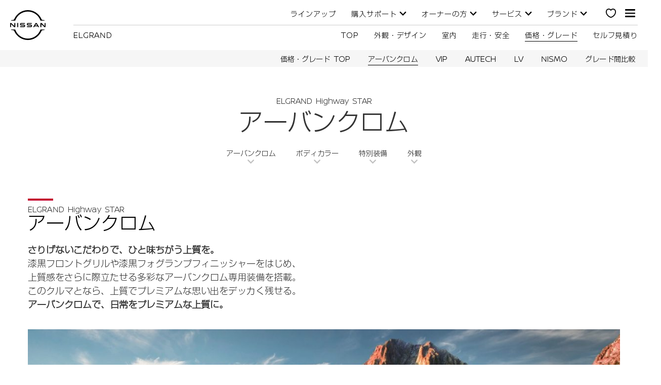

--- FILE ---
content_type: text/html; charset=utf-8
request_url: https://www3.nissan.co.jp/vehicles/new/elgrand/specifications/sp.html
body_size: 31306
content:
















    

        
            
            
        
        
    


      
      
      

























    

        
            
            
        
        
    























    

        
            
            
        
        
    




















<!DOCTYPE html>

<!--[if lt IE 9 ]><html lang="ja-JP" dir="ltr" class="no-js ltie9" prefix="og: http://ogp.me/ns#"><![endif]-->
<!--[if IE 9 ]><html lang="ja-JP" dir="ltr" class="no-js ie9" prefix="og: http://ogp.me/ns#"><![endif]-->
<!--[if gt IE 9]><!--><html lang="ja-JP" dir="ltr" class="no-js" prefix="og: http://ogp.me/ns#"><!--<![endif]-->
















    

        
            
            
        
        
    



























    

        
            
            
        
        
    








<head>
    















    

        
            
            
        
        
    
























    

        
            
            
        
        
    
























<meta http-equiv="Content-Type" content="text/html; charset=UTF-8">
<meta http-equiv="X-UA-Compatible" content="IE=edge">
<meta charset="utf-8">
<meta name="viewport" content="width=device-width, initial-scale=1.0">
<meta name="version" content="26.01.30.NISSAN">
<meta name="geo.country" content="JP">


    


    
        
    
    
    




    <meta name="keywords" content="エルグランド,elgrand,日産,NISSAN,ニッサン,ミニバン,カタログ,オプション,価格,色,減税,エコカー">


    <meta name="description" content="日産エルグランド（ELGRAND）の公式サイト。さりげないこだわりで、ひと味ちがう上質を演出する、エルグランド ハイウェイスター アーバンクロムをご紹介します。漆黒フロントグリルや専用エンブレムなどの特別な装備やボディカラーなどをご覧いただけます。">


    
    
        <meta name="twitter:title" content="日産：エルグランド [ ELGRAND ] ミニバン/ワゴン | 価格・グレード | アーバンクロム" />
    


    
    
        <meta name="twitter:description" content="日産エルグランド（ELGRAND）の公式サイト。さりげないこだわりで、ひと味ちがう上質を演出する、エルグランド ハイウェイスター アーバンクロムをご紹介します。漆黒フロントグリルや専用エンブレムなどの特別な装備やボディカラーなどをご覧いただけます。" />
    

<meta name="twitter:card" content="summary" />

    
        <meta property="og:title" content="日産：エルグランド [ ELGRAND ] ミニバン/ワゴン | 価格・グレード | アーバンクロム" />
    
    

<meta property="og:image" content="https://www-asia.nissan-cdn.net/content/dam/Nissan/jp/vehicles/elgrand/2210/og_image/elgrand_2210_og.jpg"/>
<meta property="og:url" content="https://www3.nissan.co.jp/vehicles/new/elgrand/specifications/sp.html"/>

    
        <meta property="og:description" content="日産エルグランド（ELGRAND）の公式サイト。さりげないこだわりで、ひと味ちがう上質を演出する、エルグランド ハイウェイスター アーバンクロムをご紹介します。漆黒フロントグリルや専用エンブレムなどの特別な装備やボディカラーなどをご覧いただけます。"/>
    
    

<meta property="og:site_name" content="Nissan"/>

<meta name="robots" content="index,follow">
<meta property="og:type" content="website"/>



    
    
    















    

        
            
            
        
        
    

































    

        
            
            
        
        
    












































    

        
            
            
        
        
    

























    
    
            
            
            
            
            



	
    
		















    

        
        
            
        
    


      
      
      

















    
        
    
    
    
    


    
	
		
		    
			    <link rel="stylesheet" media="print, screen" href="//libs-asia.nissan-cdn.net/etc/designs/nissan_next_v3/26.01.30.NISSAN-8/common-assets/css/small.min.css">
		       	<link rel="stylesheet" media="print, screen and (min-width: 36.3125em)" href="//libs-asia.nissan-cdn.net/etc/designs/nissan_next_v3/26.01.30.NISSAN-8/common-assets/css/medium.min.css">
		        <link rel="stylesheet" media="print, screen and (min-width: 60em)" href="//libs-asia.nissan-cdn.net/etc/designs/nissan_next_v3/26.01.30.NISSAN-8/common-assets/css/large.min.css">
		        <link rel="stylesheet" media="print" href="//libs-asia.nissan-cdn.net/etc/designs/nissan_next_v3/26.01.30.NISSAN-8/common-assets/css/print.min.css">
		    
		    
		    
		    
		    
		    
		    
		    
            
		    
            
		    
		    
		    
		    
		    
		    
		    
		    
		    
		    
		    
		    
		    
            
		    
		    
            
            
            
			
            
		
        

    
    


        
        















    

        
            
            
        
        
    

























    

        
            
            
        
        
    









































	
	
        















    

        
        
            
        
    


      
      
      






















    

        
        
            
        
    


      
      
      





















		






	
<link rel="stylesheet" media="print, screen" href="//libs-asia.nissan-cdn.net/etc/designs/pace-forms/nissan_next_v3/26.01.30.NISSAN-5/common-assets/css/small-forms.min.css">
<link rel="stylesheet" media="print, screen and (min-width: 36.3125em)" href="//libs-asia.nissan-cdn.net/etc/designs/pace-forms/nissan_next_v3/26.01.30.NISSAN-5/common-assets/css/medium-forms.min.css">
<link rel="stylesheet" media="print, screen and (min-width: 60em)" href="//libs-asia.nissan-cdn.net/etc/designs/pace-forms/nissan_next_v3/26.01.30.NISSAN-5/common-assets/css/large-forms.min.css">


	

    




















    

        
            
            
        
        
    









	<link rel="canonical" href="https://www3.nissan.co.jp/vehicles/new/elgrand/specifications/sp.html"/>


















    

        
            
            
        
        
    


























    

        
            
            
        
        
    




































    

        
            
            
        
        
    
























    




	
    
		















    

        
        
            
        
    


      
      
      

















    
    
 		
    
    
    


    
	
		
		    
		    
		    
		    
		    
		    
		    
		    
            
		    
            
		    
		    
		    
		    
		    
		    
		    
		    
		    
		    
		    
		    
		    
            
		    
		    
            
            
                <link rel="stylesheet" media="print, screen" href="//libs-asia.nissan-cdn.net/etc/designs/nissan_next_v3/26.01.30.NISSAN-8/common-assets/css/market-styles/ja_JP.min.css">
            
            
			
            
		
        

    
    














    <style>
        .c_004 .heading-group .heading,
        .c_004 .heading-group .strapline {
            text-transform: none;
        }
        .c_023-2.c_023-2-modernised .docked-nav-wrapper.enhanced-anchor-navigation.third-level-anchors ul li>a,
        .c_023-2.c_023-2-modernised ul li>a {
        	text-transform: none;
        }
        .c_040 .view-list .markers-legend {
            margin-bottom: 0;
        }
        .c_023-1 .heading-group .headline,
        .c_023-1 .heading-group .strapline {
            text-transform: none;
        }
        .c_040 .view-list .markers-legend {
            margin-bottom: 0;
		}
    </style>



	
		<link rel="preload" media="print, screen" href="https://pace-assets-prod.nissanpace.com/nissan/ja-jp/fonts/ShinGoPro-Bold/ShinGoPro-Bold.css" as="style" onload="this.rel='stylesheet'">
        <noscript><link rel="stylesheet" media="print, screen" href="https://pace-assets-prod.nissanpace.com/nissan/ja-jp/fonts/ShinGoPro-Bold/ShinGoPro-Bold.css"></noscript>
	
	
		<link rel="preload" media="print, screen" href="https://pace-assets-prod.nissanpace.com/nissan/ja-jp/fonts/ShinGoPro-Regular/ShinGoPro-Regular.css" as="style" onload="this.rel='stylesheet'">
        <noscript><link rel="stylesheet" media="print, screen" href="https://pace-assets-prod.nissanpace.com/nissan/ja-jp/fonts/ShinGoPro-Regular/ShinGoPro-Regular.css"></noscript>
	
	
		<link rel="preload" media="print, screen" href="https://pace-assets-prod.nissanpace.com/nissan/ja-jp/fonts/ShinGoPro-Light/ShinGoPro-Light.css" as="style" onload="this.rel='stylesheet'">
        <noscript><link rel="stylesheet" media="print, screen" href="https://pace-assets-prod.nissanpace.com/nissan/ja-jp/fonts/ShinGoPro-Light/ShinGoPro-Light.css"></noscript>
	




  
	
        <style>
             html, body, h1, h2, h3, h4, h5, h6, font, span, figcaption, div, p, strong, ul, li, a , pre, button , b, label, em, table, thead, tbody, td, th, dl, dt, i, input, section {
                 font-family: icon-Nissan-Global, 'ShinGoPro-Light', 'ShinGoPro-Regular', 'ShinGoPro-Bold', 'Verdana', 'Hiragino Kaku Gothic ProN', 'Meiryo', 'MS PGothic', 'sans-serif' !important
            }
        </style>
	
    

















    

        
            
            
        
        
    













    
        
        
            
        
    



    















    

        
            
            
        
        
    








    















    

        
            
            
        
        
    
























    

        
            
            
        
        
    


























































    
        
    
    
    
        
    
















 <script data-headless-exec="true">
    var HELIOS = {
            "adobe": {
                "shared": {},
                "tagging": {
                    "targetCode": "nissanheliosjao",
                    "googleAccount": "",
                    "adobeAccount": "nissanjpprod",
                    "mboxActivated": "true",
                    "excludeList": {}
                }
            },

            
            
            
            
            "components": {
                
            },
            "config": {
                "logoHardGate": "",
            	"siteTemplate" : "t201",
                "dataSourceType": "live",
            	"common": {
                    "mediaQuery": {},
                    "api": {
                        "aem": {
                            "secureResourcePath": "/content/nissan_prod/ja_JP/jcr:content/ownerServices",
                            "ecomDisabledForMND": "false"

                        },
                        	"googleMaps": {
                            "apiKey": "AIzaSyCrQu5eJhDHE9lq0lf1NMohUhqZU3ygYBY",
                            "hasMapComponentSelectorWhitelist": ['.c_022', '.c_061 .map', '.c_207_3'],
		                    "useRegion": false,
                            "enableAutoCompleteRadiusFilter": false
		                               },
                    	"apigee": {
                    	    "url": "https://ap.nissan-api.net/",
                            "aemProxyUrl" : "/content/nissan_prod/ja_JP/index/vehicles/new/elgrand/specifications/sp/jcr:content.proxy.json",
                    	    "countryCode": "JP",
                    	    "languageCode": "ja",
                    	    "brand": "nissan",
                    	    "environment": "prod",
							"generateAuthCookieServeltPath":  "/services/setAuthCookie.json",
							"securePrefix": "/secure"
                    	},
                        
                            
                                "mediaServerKeys":{
                                  "clientID":"",
                                  "clientSecret":""
                                },
                            
                            
                        
                    	
                        "storageSettings": {
                        
                            "firstNameKana": "SESSION_STORAGE",
                        
                            "firstName": "SESSION_STORAGE",
                        
                            "lastName": "SESSION_STORAGE",
                        
                            "emailAddress": "SESSION_STORAGE",
                        
                            "phoneNumber": "SESSION_STORAGE",
                        
                            "city": "SESSION_STORAGE",
                        
                            "addressLine1": "SESSION_STORAGE",
                        
                            "userPostalCode": "SESSION_STORAGE",
                        
                            "lastNameKana": "SESSION_STORAGE",
                        
                            "dealerLocation": "SESSION_STORAGE",
                            "location": "SESSION_STORAGE",
                            "postalCode": "SESSION_STORAGE",
                            
                            "ip": "SESSION_STORAGE"
                        },
                        "disclaimers": "/vehicles/new/elgrand/specifications/sp/_jcr_content.textDisclaimers.html"
                    },
                    "currencyCode": "JPY",
                    "formatting": {
                        "currency": {
                            "manualPriceFormatting": true,
                            "symbol": "円",
                            "position": "right",
                            "decimalPlaces": 0,
                            "showDecimalZeros": false,
                            "decimalSeparator": ".",
                            "thousandsSeparator": ",",
                            "formatPositive": "%v%c",
                            "formatNegative": "-%v%c"
                        }
                    },
                    
                    
                    "scriptBaseUrl": '//libs-asia.nissan-cdn.net/etc/designs/nissan_next_v3/26.01.30.NISSAN-8/common-assets/scripts',
                    
                    
                        
                        
                            "locale": "ja-JP",
                        
                    
                    "dateFormat": {
                        "two_tier": {
                            "year": "numeric",
                            "month": "2-digit"
                        },
                        "three_tier": {
                            "year": "numeric",
                            "month": "2-digit",
                            "day": "2-digit"
                        }
                    },
                    "timeFormat":"24",
                    "pricing": {
                        "financeProvider": "None",
                        
                        
    "rciProxyScriptUrl": "",


                        "isPriceGroupSwitchingEnabled": false,
                        "priceCodes": {"VAT Only":{"includesTax":false,"label":"VAT Only","currency":"JPY"},"Retail with VAT":{"includesTax":false,"label":"メーカー希望小売価格","currency":"JPY"}},
                        "priceGroups": {},
                        "strings": {
                            "priceForBuyersLabel": "",
                            "changeLocationLabel": "",
                            "locationSelectedTooltip": "",
                            "locationPopupLabel": "",
                            "locationNotSetInfoLabel": "",
                            "setLocationButtonLabel": "",
                            "defaultLocationLabel": "",
                            "financeCalculatorCtaText": "",
                            "financeDisclaimerCtaText": "",
                            "viewWarningCtaText": "test",
                            "priceLabel": "メーカー希望小売価格（消費税込）",
                            "externalCalculatorErrorTitle": "",
                            "externalCalculatorErrorContent": ""
                        },
                        "isRegionalPriceEnabled":false,
                        "defaultPostCode":"",
                        "isDefaultPostCodeEnabled":false,
                        "isPriceFromWebserviceEnabled":false,
                        "isPriceSupressionEnabled":false,
                        "isOfferPriceEnabled" : false,
						"isOnlinePriceEnabled" : false,
						"isRegionalOffersEnabled" : false
                    },
	
	
	
	"smartLocation": {
                            "postalCodeSearch": false,
                            "locationDetectionMethod": "ip",
                            "browserStrorageLocation": "",
                            "storageExpiryPeriod": "",
                            "hideUseMyCurrentLocation": false,
                            "isSoftGateEnabled": false,
                            "isPlpHardGateEnabled": false,
                            "isConfiguratorHardGateEnabled": false,
                            "isGeoLocationTrackingEnabled": false,
                            
                        },
	
	
                    "loadingLabel": "Loading..."
                }
            }
        },
    googleDataLayer = [HELIOS.adobe.tagging, {"event" : "DLready"}];
</script>




    
    
    
        
    
    

    
   

   
   
   




	















    

        
            
            
        
        
    
























    

        
            
            
        
        
    




















    
        
        
        

        <!-- Android and Others -->
        <link rel="icon" type="image/png" href="//libs-asia.nissan-cdn.net/etc/designs/nissan_next_v3/26.01.30.NISSAN-8/common-assets/img/favicon/favicon.png">
        <link rel="icon" type="image/png" sizes="24x24" href="//libs-asia.nissan-cdn.net/etc/designs/nissan_next_v3/26.01.30.NISSAN-8/common-assets/img/favicon/favicon_24x24.png">
        <link rel="icon" type="image/png" sizes="32x32" href="//libs-asia.nissan-cdn.net/etc/designs/nissan_next_v3/26.01.30.NISSAN-8/common-assets/img/favicon/favicon_32x32.png">
        <link rel="icon" type="image/png" sizes="48x48" href="//libs-asia.nissan-cdn.net/etc/designs/nissan_next_v3/26.01.30.NISSAN-8/common-assets/img/favicon/favicon_48x48.png">
        <link rel="icon" type="image/png" sizes="64x64" href="//libs-asia.nissan-cdn.net/etc/designs/nissan_next_v3/26.01.30.NISSAN-8/common-assets/img/favicon/favicon_64x64.png">
        <link rel="icon" type="image/png" sizes="72x72" href="//libs-asia.nissan-cdn.net/etc/designs/nissan_next_v3/26.01.30.NISSAN-8/common-assets/img/favicon/favicon_72x72.png">
        <link rel="icon" type="image/png" sizes="120x120" href="//libs-asia.nissan-cdn.net/etc/designs/nissan_next_v3/26.01.30.NISSAN-8/common-assets/img/favicon/favicon_120x120.png">
        <link rel="icon" type="image/png" sizes="152x152" href="//libs-asia.nissan-cdn.net/etc/designs/nissan_next_v3/26.01.30.NISSAN-8/common-assets/img/favicon/favicon_152x152.png">

        <!-- Apple -->
        <link rel="apple-touch-icon" href="//libs-asia.nissan-cdn.net/etc/designs/nissan_next_v3/26.01.30.NISSAN-8/common-assets/img/favicon/favicon_64x64.png">
        <link rel="apple-touch-icon" sizes="72x72" href="//libs-asia.nissan-cdn.net/etc/designs/nissan_next_v3/26.01.30.NISSAN-8/common-assets/img/favicon/favicon_72x72.png">
        <link rel="apple-touch-icon" sizes="114x114" href="//libs-asia.nissan-cdn.net/etc/designs/nissan_next_v3/26.01.30.NISSAN-8/common-assets/img/favicon/favicon_120x120.png">
        <link rel="apple-touch-icon" sizes="144x144" href="//libs-asia.nissan-cdn.net/etc/designs/nissan_next_v3/26.01.30.NISSAN-8/common-assets/img/favicon/favicon_152x152.png">

        <!-- Windows Phone -->
        <meta name="msapplication-square70x70logo" content="//libs-asia.nissan-cdn.net/etc/designs/nissan_next_v3/26.01.30.NISSAN-8/common-assets/img/favicon/favicon_72x72.png" />
        <meta name="msapplication-square150x150logo" content="//libs-asia.nissan-cdn.net/etc/designs/nissan_next_v3/26.01.30.NISSAN-8/common-assets/img/favicon/favicon_152x152.png" />
        <meta name="msapplication-square310x310logo" content="//libs-asia.nissan-cdn.net/etc/designs/nissan_next_v3/26.01.30.NISSAN-8/common-assets/img/favicon/favicon_152x152.png" />

        <link rel="icon" type="image/x-icon" href="//libs-asia.nissan-cdn.net/etc/designs/nissan_next_v3/26.01.30.NISSAN-8/common-assets/img/favicon/favicon_48x48.ico">
    
    

    <title>日産：エルグランド [ ELGRAND ] ミニバン/ワゴン | 価格・グレード | アーバンクロム</title>
</head>


















    

        
            
            
        
        
    










		
		
		
		
		
		
		
		
		
			
		

		
		
		
		
		
		
		
		
		
		
		
<body data-close-text="閉じる" class=" edge-component-enabled  nml-modernisation-layout    ">
















    

        
            
            
        
        
    










<script>
    function readCookie(name) {
        var nameEQ = name + "=";
        var ca = document.cookie.split(';');
        for (var i = 0; i < ca.length; i++) {
            var c = ca[i];
            while (c.charAt(0) == ' ') c = c.substring(1, c.length);
            if (c.indexOf(nameEQ) == 0) return c.substring(nameEQ.length, c.length);
        }
        return null;
    }
    HELIOS.adobe.tagging.pageName = "vehicles|new|elgrand|specifications|sp";
    HELIOS.adobe.tagging.countryCode = "JP";
    HELIOS.adobe.tagging.languageCode = "ja";
    if("nissan" == "infiniti") {
        HELIOS.adobe.tagging.scrollQualified = "";
        HELIOS.adobe.tagging.timeSpentQualified = "";
    }
    if (readCookie("OwnerServicesLoggedInName") != null) {
        HELIOS.adobe.tagging.loginStatus = readCookie("OwnerServicesLoggedInName") == '' ? 'logged out' : 'logged in';
    } else {
        HELIOS.adobe.tagging.loginStatus = "logged out";
    }
    
    if (readCookie("segmentType") != null) {
        HELIOS.adobe.tagging.personalitySegment = readCookie("segmentType") == '' ? 'not-available' : readCookie("segmentType");
    } else {
        HELIOS.adobe.tagging.personalitySegment = "not-available";
    }
    
</script>

	















    

        
            
            
        
        
    









	
    
		<div class="header">















    

        
            
            
        
        
    

























    

        
            
            
        
        
    














	
  
	
	     
				
             	
             		















    

        
            
            
        
        
    


























		



















    

        
            
            
        
        
    












	
	
	











    
    
    
        
    
    
        
    
    
    
    
    
    
        
    















	
	
























    

        
            
            
        
        
    








































	

	

	

	

	

	






    


















    

        
            
            
        
        
    











<div class="noindex" data-elastic-exclude>
	<ul id="skiplinks" class="skiplinks">
		<li><a href="#container">メインコンテンツへ</a></li>
        <li><a href="#footer-element"></a></li>
	</ul>
</div>

















    

        
            
            
        
        
    















	

	

	

	

	

	






	
	
	



















    

        
            
            
        
        
    



















<div itemscope="itemscope" itemtype="http://schema.org/WPHeader">
	<div class="noindex" data-elastic-exclude>
		
		<header class="c_010D c_010D-theme-dark  c_010D-logo-small   personal-showroom-available   ">
			<div class="c_010D-breakpoint-test"></div>
			<div class="c_010D-overlay"></div>
            
            
			















    

        
            
            
        
        
    










			<div class="wrapper">
				
					<a href="/" class="logo-container" aria-label="nissan link to homepage"> <picture
							class="logo svg">
						<source
							srcset="//libs-asia.nissan-cdn.net/etc/designs/nissan_next_v3/26.01.30.NISSAN-8/common-assets/img/svg/nissan-next-logo.svg"
							media="screen and (min-width: 960px)">
						<source
							srcset="//libs-asia.nissan-cdn.net/etc/designs/nissan_next_v3/26.01.30.NISSAN-8/common-assets/img/svg/nissan-next-logo.svg"
							media="print">
						<img src="//libs-asia.nissan-cdn.net/etc/designs/nissan_next_v3/26.01.30.NISSAN-8/common-assets/img/svg/nissan-next-logo-text.svg" alt="Nissan">
						</picture>
					</a>
				
				
				
                    















    

        
            
            
        
        
    























    

        
            
            
        
        
    







<p class="page-title">
    
        
        
            
        
    
</p>

				

				<ul class="print-info">
					<li class="print-info-date"> <span></span></li>
					<li class="print-info-url"></li>
				</ul>
				
				<div class="burger-menu-wrapper  " data-bookmark-url="/content/nissan_prod/ja_JP/index/virtual-showroom/jcr:content/showroom.bookmarks.json">

					
					

					
					















    

        
            
            
        
        
    











					
					
					  















    

        
            
            
        
        
    

















					

					
					















    

        
            
            
        
        
    




















    
    
    
    
    
    
    
    




    
    <div class="personal-showroom-container ">
        <a href="/virtual-showroom.html" class="personal-showroom-icon" aria-label="[New]保存した見積り一覧" data-is-authenticated-showroom-enabled="false">
            <span class="vehicle-count"></span>
            <span class="personal-showroom-tooltip">[New]保存した見積り一覧</span>
            
        </a>
        
        <div class="save-inventory-tooltip"></div>

        <div class="personal-showroom-dropdown">
            <a href="/virtual-showroom.html" class="dropdown-item my-builds">
                <i class="fav-icon"></i>
                <span class="label">My Builds</span>
                (<span class="my-builds-count"></span>)
            </a>
            <a href="/virtual-showroom.html" class="dropdown-item in-stock">
                <i class="fav-icon"></i>
                <span class="label">In Stock</span>
                (<span class="in-stock-count"></span>)
            </a>
        </div>


        

        
    </div>

    




          

                    















    

        
            
            
        
        
    





























    

        
            
            
        
        
    

































    



    



    








                    
                    

                    <div class="burger-container">
                        <a href="javascript:void(0);" class="burger" role="button" aria-expanded="false" data-open-text="Open Menu" data-close-text="Close Menu" aria-describedby="hamburger-menu-label"> <span id="hamburger-menu-label">Open Menu</span>
                        </a>
                    </div>
                </div>

				<aside class="sidebar-mobile" role="navigation" >
                        
                            
                                
                                    















    

        
            
            
        
        
    














	
	

	
	

	
	

	
	

	
	

	
	
		
		
		
	


	<form class="search" method="GET" role="search" action="https://sitesearch.nissan.co.jp/ja_all/">
        <label for="search" class="sr-only">サイト内検索</label>    
		<input name="query" type="search" id="search"
			placeholder="サイト内検索">
		<button id="nav-search-strapline" type="submit" aria-label="">Submit</button>
	</form>

                                
                                
                            
                        
					<div class="sidebar-mobile-inner">
                        <nav aria-label="">
                            <div class="menu">
                                
                                    
                                        















    

        
            
            
        
        
    


















<ul class="primary">
	
		
			
				
				
				
					
						
							
						
						
					
				
			
		
	
	

		
		
		

		
		

		

			
				
					
					
					

					
						
						
						
							

							
								
							
							
						
							

							
								
							
							
						
							

							
								
							
							
						
							

							
								
							
							
						
							

							
								
							
							
						
							

							
								
							
							
						
							

							
								
							
							
						
							

							
								
							
							
						
							

							
								
							
							
						
							

							
								
							
							
						
							

							
								
							
							
						
							

							
							
						
							

							
							
						
						
							
							
								
								
							
							
						

					
				
				<li class="has-meganav"><a href="javascript:void(0);" aria-haspopup='dialog'> ラインアップ
				</a> </li>
			
		
	

		
		
		

		
		

		

			
				
					
					
					

					
						
						
						
							

							
							
						
							

							
							
						
							

							
							
						
							

							
							
						
							

							
							
						
							

							
							
						
							

							
							
						
							

							
							
						
							

							
							
						
							

							
							
						
							

							
							
						
						
							
								
								
							
							
							
						

					
				
				<li class="has-menu"><a href="javascript:void(0);" aria-expanded='false'> 購入サポート
				</a> 
						<ul class="dropdown">
							
								
									
									
										<li class=""><a href="https://www3.nissan.co.jp/dealers.html"><span>販売店検索</span></a>
										</li>
									
								
									
									
										<li class=""><a href="http://www.nissan.co.jp/CARSINDEALER/"><span>試乗車・展示車検索</span></a>
										</li>
									
								
									
									
										<li class=""><a href="http://www.nissan.co.jp/CONFIGURATOR/SIMULATOR/"><span>セルフ見積り</span></a>
										</li>
									
								
									
									
										<li class=""><a href="http://www.nissan.co.jp/CREDIT/"><span>購入プラン・保険</span></a>
										</li>
									
								
									
									
										<li class=""><a href="http://www.nissan.co.jp/CARLINEUP/"><span>カーラインアップ</span></a>
										</li>
									
								
									
									
										<li class=""><a href="https://www.nissan.co.jp/BUYING/"><span>クルマ購入検討ガイド</span></a>
										</li>
									
								
									
									
										<li class=""><a href="https://www.nissan.co.jp/CONSULTATION/"><span>選べるオンライン相談／店舗相談</span></a>
										</li>
									
								
									
									
										<li class=""><a href="https://ws.nissan.co.jp/?rstid=202012rst0003"><span>日産のサブスク（ClickMobi）</span></a>
										</li>
									
								
									
									
										<li class=""><a href="https://u-car.nissan.co.jp"><span>中古車</span></a>
										</li>
									
								
									
									
										<li class=""><a href="http://www.nissan.co.jp/CARLIFE/"><span>アクセサリー(ナビ、オーディオ等)</span></a>
										</li>
									
								
									
									
										<li class=""><a href="http://biz.nissan.co.jp/"><span>法人のお客さま</span></a>
										</li>
									
								
							
						</ul>
					</li>
			
		
	

		
		
		

		
		

		

			
				
					
					
					

					
						
						
						
							

							
							
						
							

							
							
						
							

							
							
						
							

							
							
						
							

							
							
						
							

							
							
						
							

							
							
						
						
							
								
								
							
							
							
						

					
				
				<li class="has-menu"><a href="javascript:void(0);" aria-expanded='false'> オーナーの方
				</a> 
						<ul class="dropdown">
							
								
									
									
										<li class=""><a href="https://nl.nissan.co.jp/"><span>N-Link OWNERS トップへ</span></a>
										</li>
									
								
									
									
										<li class=""><a href="http://www.nissan.co.jp/OPTIONAL-PARTS/NAVIOM/"><span>取扱説明書/簡単早わかりガイド</span></a>
										</li>
									
								
									
									
										<li class=""><a href="http://www.nissan.co.jp/RECALL/"><span>リコール情報</span></a>
										</li>
									
								
									
									
										<li class=""><a href="https://www3.nissan.co.jp/optional-parts/accessories/carlife.html"><span>おすすめカーライフ商品</span></a>
										</li>
									
								
									
									
										<li class=""><a href="http://www.nissan.co.jp/CARLIFE-INSURANCE/"><span>日産カーライフ保険プラン</span></a>
										</li>
									
								
									
									
										<li class=""><a href="https://www.nissan-fs.co.jp/card/index.html"><span>日産カード</span></a>
										</li>
									
								
									
									
										<li class=""><a href="https://www3.nissan.co.jp/connect/owner.html"><span>NissanConnect メンバー</span></a>
										</li>
									
								
							
						</ul>
					</li>
			
		
	

		
		
		

		
		

		

			
				
					
					
					

					
						
						
						
							

							
							
						
							

							
							
						
							

							
							
						
							

							
							
						
							

							
							
						
							

							
							
						
							

							
							
						
							

							
							
						
							

							
							
						
							

							
							
						
							

							
							
						
						
							
								
								
							
							
							
						

					
				
				<li class="has-menu"><a href="javascript:void(0);" aria-expanded='false'> サービス
				</a> 
						<ul class="dropdown">
							
								
									
									
										<li class=""><a href="http://www.nissan.co.jp/SERVICE/"><span>アフターサービス TOP</span></a>
										</li>
									
								
									
									
										<li class=""><a href="http://www.nissan.co.jp/SERVICE/TENKEN/OSUSUME/MAINTEPRO/"><span>メンテプロパック</span></a>
										</li>
									
								
									
									
										<li class=""><a href="http://www.nissan.co.jp/SERVICE/SHAKEN/OSUSUME/GOODPLUS/"><span>延長保証</span></a>
										</li>
									
								
									
									
										<li class=""><a href="http://www.nissan.co.jp/SERVICE/NISSAN-SERVICE/COMPUTER/"><span>コンピューター診断</span></a>
										</li>
									
								
									
									
										<li class=""><a href="http://www.nissan.co.jp/SERVICE/SHAKEN/"><span>車検</span></a>
										</li>
									
								
									
									
										<li class=""><a href="http://www.nissan.co.jp/SERVICE/TENKEN/"><span>点検</span></a>
										</li>
									
								
									
									
										<li class=""><a href="http://www.nissan.co.jp/SERVICE/MAINTE/"><span>メンテナンス</span></a>
										</li>
									
								
									
									
										<li class=""><a href="http://www.nissan.co.jp/SERVICE/REPAIR/"><span>故障・修理</span></a>
										</li>
									
								
									
									
										<li class=""><a href="http://www.nissan.co.jp/SERVICE/NISSAN-SERVICE/"><span>日産のアフターサービス</span></a>
										</li>
									
								
									
									
										<li class=""><a href="http://www3.nissan.co.jp/connect.html"><span>NissanConnect サービスTOP</span></a>
										</li>
									
								
									
									
										<li class=""><a href="https://www.nissan.co.jp/EV/"><span>EVを始めるあなたに</span></a>
										</li>
									
								
							
						</ul>
					</li>
			
		
	

		
		
		

		
		

		

			
				
					
					
					

					
						
						
						
							

							
							
						
							

							
							
						
						
							
								
								
							
							
							
						

					
				
				<li class="has-menu"><a href="javascript:void(0);" aria-expanded='false'> ブランド
				</a> 
						<ul class="dropdown">
							
								
									
									
										<li class=""><a href="https://www2.nissan.co.jp/BRAND/"><span>ブランド</span></a>
										</li>
									
								
									
									
										<li class=""><a href="/brand/nismo_performance.html"><span>NISMO PERFORMANCE</span></a>
										</li>
									
								
							
						</ul>
					</li>
			
		
	

		
		
		

		
		

		

			
		
	
</ul>

                                    
                                    
                                
                            </div>
                        </nav>
						















    

        
            
            
        
        
    








    
    
	
<aside class="sidebar-desktop"
	aria-label="sidebar navigation">
	<nav aria-label="">
		<div class="sidebar-desktop-inner">
			<ul class="sidebar">
	            
	                <li class="login">
	                    
	
	
	
		
		
			
			
		
		
		
	
	
		
		
		
		
			<ul class="actions not-logged-in-state">
				<li class="login"><a href="https://www.nissan.co.jp/nissanid/"><b>NISSAN ID</b> トップへ
							
							</a></li>
			</ul>
		
	


	                </li>
	            
				
				
					<li><a href="https://www3.nissan.co.jp/dealers.html" data-adobe-tagging="">
							販売店検索
					</a></li>
				
				
					<li><a href="http://www.nissan.co.jp/CARSINDEALER/" data-adobe-tagging="">
							試乗車・展示車検索
					</a></li>
				
				
					<li class="nav-global-batd"><a href="http://www.nissan.co.jp/CONFIGURATOR/SIMULATOR/" data-adobe-tagging="">
							セルフ見積り
					</a></li>
				
                















    

        
            
            
        
        
    















    <li class="">
        















    

        
            
            
        
        
    















    







	<a href="/virtual-showroom.html" itemprop="url" class="c_304" data-bookmark-url="/content/nissan_prod/ja_JP/index/virtual-showroom/jcr:content/showroom.bookmarks.json" data-bookmark-by-code-url="/content/nissan_prod/ja_JP/index/virtual-showroom/jcr:content/showroom.bookmarksByCode.json" data-incorrect-code-error="「見積り番号」が正しくないか、無効になっています。確認して再入力してください。" data-not-authorized-code-error="" data-server-error="現在、システムが混雑しています。しばらくしてから再試行してください。" data-auth-showroom-url="">
		[New]保存した見積り一覧 </a>


    
    
        <script type="text/html" class="showroom-access-modal">
            <h3 class="open-showroom-heading" id="showroom-open-showroom-heading-id">
                保存した見積り一覧へ
            </h3>
            <div class="open-showroom-helptext">
                既に「見積り番号」をお持ちの方は、ご入力ください。
            </div>
            <form action="" class="showroom-form-field form-group">
                <div class="showroom-access-field">
					<label class="sr-only" for="showroom-code-input">""</label>
                    <input type="text" name="showroomCode" class="showroom-code" id="showroom-code-input" placeholder="番号を入力"/>
                    <button class="primary submit-showroom-code btn-disabled" type="submit">移動</button>
                    <div class="error-message icon-before-warning" id="showroom-error-msg-id"></div>
                </div>
                
                    <a href="https://www2.nissan.co.jp/CONFIGURATOR/SIMULATOR/" class="tertiary build-new-vehicle">新しくクルマを追加</a>
                    <div class="checkbox">
                        <input type="checkbox" name="rememberShowroom" id="rememberShowroom" class="remember-showroom" checked /><label for="rememberShowroom">次回から「見積り番号」の入力を省略する</label>
                    </div>
                
            </form>
        </script>
    


    </li>



				
					
						
						
							<li><a href="https://www.nissan.co.jp/BUYING/" data-adobe-tagging="">
									クルマ購入検討ガイド </a></li>
						
					
						
						
							<li><a href="http://www.nissan.co.jp/NEWS/CARCP/" data-adobe-tagging="">
									新着情報 </a></li>
						
					
						
						
							<li><a href="http://www.nissan.co.jp/ENTERTAINMENT/" data-adobe-tagging="">
									エンターテイメント </a></li>
						
					
						
						
							<li><a href="https://www3.nissan.co.jp/dealers/info/list.html" data-adobe-tagging="">
									販売会社一覧 </a></li>
						
					
						
						
							<li><a href="https://www.nissan-global.com/JP/" data-adobe-tagging="">
									企業情報サイト </a></li>
						
					
						
						
							<li><a href="https://faq2.nissan.co.jp/?site_domain=default" data-adobe-tagging="">
									FAQ/お問い合わせ </a></li>
						
					
						
						
					
						
						
					
						
						
					
						
						
					
						
						
					
						
						
					
						
						
					
						
						
					
						
						
					
				
			</ul>
		</div>
	</nav>
</aside>

						<div class="toolbar">
							
							
							
							
							
								
								
									
								
							
							
						</div>
					</div>
				</aside>
			</div>
			
				<div class="meganav-container" role="dialog" aria-modal="true" aria-label="">
					<div class="c_010D-meganav">
						















    

        
            
            
        
        
    













<ul class="categories" role="tablist">
	
		
			
				
				
				
					

					
						
					
					
				
					

					
						
					
					
				
					

					
						
					
					
				
					

					
						
					
					
				
					

					
						
					
					
				
					

					
						
					
					
				
					

					
						
					
					
				
					

					
						
					
					
				
					

					
						
					
					
				
					

					
						
					
					
				
					

					
						
					
					
				
					

					
					
				
					

					
					
				
				
					
					
						
							<li><a href="javascript:void(0);" data-tab="category-0" class="active" role="tab" id="model-category-0" aria-controls="model-container-0">電気自動車</a>
							</li>
						
						
					
				
					
					
						
							<li><a href="javascript:void(0);" data-tab="category-1" class="" role="tab" id="model-category-1" aria-controls="model-container-1">電動車（e-POWER）</a>
							</li>
						
						
					
				
					
					
						
							<li><a href="javascript:void(0);" data-tab="category-2" class="" role="tab" id="model-category-2" aria-controls="model-container-2">コンパクトカー</a>
							</li>
						
						
					
				
					
					
						
							<li><a href="javascript:void(0);" data-tab="category-3" class="" role="tab" id="model-category-3" aria-controls="model-container-3">軽自動車</a>
							</li>
						
						
					
				
					
					
						
							<li><a href="javascript:void(0);" data-tab="category-4" class="" role="tab" id="model-category-4" aria-controls="model-container-4">ミニバン/ワゴン</a>
							</li>
						
						
					
				
					
					
						
							<li><a href="javascript:void(0);" data-tab="category-5" class="" role="tab" id="model-category-5" aria-controls="model-container-5">SUV</a>
							</li>
						
						
					
				
					
					
						
							<li><a href="javascript:void(0);" data-tab="category-6" class="" role="tab" id="model-category-6" aria-controls="model-container-6">スポーツ＆スペシャリティ</a>
							</li>
						
						
					
				
					
					
						
							<li><a href="javascript:void(0);" data-tab="category-7" class="" role="tab" id="model-category-7" aria-controls="model-container-7">セダン</a>
							</li>
						
						
					
				
					
					
						
							<li><a href="javascript:void(0);" data-tab="category-8" class="" role="tab" id="model-category-8" aria-controls="model-container-8">商用車</a>
							</li>
						
						
					
				
					
					
						
							<li><a href="javascript:void(0);" data-tab="category-9" class="" role="tab" id="model-category-9" aria-controls="model-container-9">NISMO</a>
							</li>
						
						
					
				
					
					
						
							<li><a href="javascript:void(0);" data-tab="category-10" class="" role="tab" id="model-category-10" aria-controls="model-container-10">AUTECH</a>
							</li>
						
						
					
				
					
					
						
						
							<li><a class="" href="http://lv.nissan.co.jp/" data-adobe-tagging="">LV（福祉車両）</a>
							</li>
						
					
				
					
					
						
						
							<li><a class="" href="http://www.nissan.co.jp/CARLINEUP/" data-adobe-tagging="">カーラインアップTOPへ</a>
							</li>
						
					
				
			
		
	
		
			
				
				
				
					

					
					
				
					

					
					
				
					

					
					
				
					

					
					
				
					

					
					
				
					

					
					
				
					

					
					
				
					

					
					
				
					

					
					
				
					

					
					
				
					

					
					
				
				
					
					
						
						
					
				
					
					
						
						
					
				
					
					
						
						
					
				
					
					
						
						
					
				
					
					
						
						
					
				
					
					
						
						
					
				
					
					
						
						
					
				
					
					
						
						
					
				
					
					
						
						
					
				
					
					
						
						
					
				
					
					
						
						
					
				
			
		
	
		
			
				
				
				
					

					
					
				
					

					
					
				
					

					
					
				
					

					
					
				
					

					
					
				
					

					
					
				
					

					
					
				
				
					
					
						
						
					
				
					
					
						
						
					
				
					
					
						
						
					
				
					
					
						
						
					
				
					
					
						
						
					
				
					
					
						
						
					
				
					
					
						
						
					
				
			
		
	
		
			
				
				
				
					

					
					
				
					

					
					
				
					

					
					
				
					

					
					
				
					

					
					
				
					

					
					
				
					

					
					
				
					

					
					
				
					

					
					
				
					

					
					
				
					

					
					
				
				
					
					
						
						
					
				
					
					
						
						
					
				
					
					
						
						
					
				
					
					
						
						
					
				
					
					
						
						
					
				
					
					
						
						
					
				
					
					
						
						
					
				
					
					
						
						
					
				
					
					
						
						
					
				
					
					
						
						
					
				
					
					
						
						
					
				
			
		
	
		
			
				
				
				
					

					
					
				
					

					
					
				
				
					
					
						
						
					
				
					
					
						
						
					
				
			
		
	
		
			
		
	
</ul>

						















    

        
            
            
        
        
    









<div class="categories-wrapper">
	
	
	
	
	
		
		
			
			
			
				
				
					
				
				
			
				
				
					
				
				
			
				
				
					
				
				
			
				
				
					
				
				
			
				
				
					
				
				
			
				
				
					
				
				
			
				
				
					
				
				
			
				
				
					
				
				
			
				
				
					
				
				
			
				
				
					
				
				
			
				
				
					
				
				
			
				
				
				
			
				
				
				
			
			
				
				
					
					<div
						class="vehicles-container active"
						data-tabname="category-0" aria-labelledBy="model-category-0" id="model-container-0">
						
						
						
							
							<div class="vehicle-block-wrapper">
								
									
									
									
									
									
									
										

										<a class="vehicle-block" href="https://www3.nissan.co.jp/vehicles/new/ariya.html">
											
												
												
												
												
												

												<picture> 
													
													<source media="(min-width: 60.0em)"
														data-srcset="//www-asia.nissan-cdn.net/content/dam/Nissan/jp/vehicles/common/mega_navi2/car/2512/meganavi_ariya_2512.jpg.ximg.l_3_m.smart.jpg 1x" />
													
												
													
													<source media="(min-width: 36.3125em)"
														data-srcset="//www-asia.nissan-cdn.net/content/dam/Nissan/jp/vehicles/common/mega_navi2/car/2512/meganavi_ariya_2512.jpg.ximg.l_3_m.smart.jpg 1x" />
													
												
													
													<source media="(min-width: 1.0em)"
														data-srcset="//www-asia.nissan-cdn.net/content/dam/Nissan/jp/vehicles/common/mega_navi2/car/2512/meganavi_ariya_2512.jpg.ximg.l_3_m.smart.jpg 1x" />
													
														<img data-src="//www-asia.nissan-cdn.net/content/dam/Nissan/jp/vehicles/common/mega_navi2/car/2512/meganavi_ariya_2512.jpg.ximg.l_3_m.smart.jpg" alt="日産アリア"/>
													
												 </picture>
											
											<div class="model-details">
												<label>日産アリア</label>
												
											</div>
										</a>
									
								
									
									
									
									
									
									
										

										<a class="vehicle-block" href="https://www3.nissan.co.jp/vehicles/new/leaf.html">
											
												
												
												
												
												

												<picture> 
													
													<source media="(min-width: 60.0em)"
														data-srcset="//www-asia.nissan-cdn.net/content/dam/Nissan/jp/vehicles/common/mega_navi2/car/2510/meganavi_leaf_2510_2.jpg.ximg.l_3_m.smart.jpg 1x" />
													
												
													
													<source media="(min-width: 36.3125em)"
														data-srcset="//www-asia.nissan-cdn.net/content/dam/Nissan/jp/vehicles/common/mega_navi2/car/2510/meganavi_leaf_2510_2.jpg.ximg.l_3_m.smart.jpg 1x" />
													
												
													
													<source media="(min-width: 1.0em)"
														data-srcset="//www-asia.nissan-cdn.net/content/dam/Nissan/jp/vehicles/common/mega_navi2/car/2510/meganavi_leaf_2510_2.jpg.ximg.l_3_m.smart.jpg 1x" />
													
														<img data-src="//www-asia.nissan-cdn.net/content/dam/Nissan/jp/vehicles/common/mega_navi2/car/2510/meganavi_leaf_2510_2.jpg.ximg.l_3_m.smart.jpg" alt="日産リーフ"/>
													
												 </picture>
											
											<div class="model-details">
												<label>日産リーフ</label>
												
											</div>
										</a>
									
								
									
									
									
									
									
										
											
										
											
										
									
									
										

										<a class="vehicle-block" href="https://www3.nissan.co.jp/vehicles/new/sakura.html">
											
												
												
												
												
												

												<picture> 
													
													<source media="(min-width: 60.0em)"
														data-srcset="//www-asia.nissan-cdn.net/content/dam/Nissan/jp/vehicles/common/mega_navi2/car/2503/meganavi_sakura_2503.jpg.ximg.l_3_m.smart.jpg 1x" />
													
												
													
													<source media="(min-width: 36.3125em)"
														data-srcset="//www-asia.nissan-cdn.net/content/dam/Nissan/jp/vehicles/common/mega_navi2/car/2503/meganavi_sakura_2503.jpg.ximg.l_3_m.smart.jpg 1x" />
													
												
													
													<source media="(min-width: 1.0em)"
														data-srcset="//www-asia.nissan-cdn.net/content/dam/Nissan/jp/vehicles/common/mega_navi2/car/2503/meganavi_sakura_2503.jpg.ximg.l_3_m.smart.jpg 1x" />
													
														<img data-src="//www-asia.nissan-cdn.net/content/dam/Nissan/jp/vehicles/common/mega_navi2/car/2503/meganavi_sakura_2503.jpg.ximg.l_3_m.smart.jpg" alt="日産サクラ"/>
													
												 </picture>
											
											<div class="model-details">
												<label>日産サクラ</label>
												
											</div>
										</a>
									
								
									
									
									
									
									
										
											
										
											
										
											
										
									
									
										

										<a class="vehicle-block" href="https://www3.nissan.co.jp/vehicles/new/clipper_ev.html">
											
												
												
												
												
												

												<picture> 
													
													<source media="(min-width: 60.0em)"
														data-srcset="//www-asia.nissan-cdn.net/content/dam/Nissan/jp/vehicles/common/mega_navi2/car/2401/meganavi_clipperev_2401.jpg.ximg.l_3_m.smart.jpg 1x" />
													
												
													
													<source media="(min-width: 36.3125em)"
														data-srcset="//www-asia.nissan-cdn.net/content/dam/Nissan/jp/vehicles/common/mega_navi2/car/2401/meganavi_clipperev_2401.jpg.ximg.l_3_m.smart.jpg 1x" />
													
												
													
													<source media="(min-width: 1.0em)"
														data-srcset="//www-asia.nissan-cdn.net/content/dam/Nissan/jp/vehicles/common/mega_navi2/car/2401/meganavi_clipperev_2401.jpg.ximg.l_3_m.smart.jpg 1x" />
													
														<img data-src="//www-asia.nissan-cdn.net/content/dam/Nissan/jp/vehicles/common/mega_navi2/car/2401/meganavi_clipperev_2401.jpg.ximg.l_3_m.smart.jpg" alt="nv100clipper"/>
													
												 </picture>
											
											<div class="model-details">
												<label>日産クリッパーEV</label>
												
											</div>
										</a>
									
								
							</div>
							
							
								
							
						
                		<div class="cta-wrapper">
                            
                                <div class="more-vehicles">
                                    <a class="chevron-right" href="http://www.nissan.co.jp/CARLINEUP/">カーラインアップTOPへ</a>
                                </div>
                            
                            
                		</div>
						
					</div>
				
				
			
				
				
					
					<div
						class="vehicles-container "
						data-tabname="category-1" aria-labelledBy="model-category-1" id="model-container-1">
						
						
						
							
							<div class="vehicle-block-wrapper">
								
									
									
									
									
									
									
										

										<a class="vehicle-block" href="https://www3.nissan.co.jp/vehicles/new/aura.html">
											
												
												
												
												
												

												<picture> 
													
													<source media="(min-width: 60.0em)"
														data-srcset="//www-asia.nissan-cdn.net/content/dam/Nissan/jp/vehicles/common/mega_navi2/car/2406/meganavi_aura_2406.jpg.ximg.l_3_m.smart.jpg 1x" />
													
												
													
													<source media="(min-width: 36.3125em)"
														data-srcset="//www-asia.nissan-cdn.net/content/dam/Nissan/jp/vehicles/common/mega_navi2/car/2406/meganavi_aura_2406.jpg.ximg.l_3_m.smart.jpg 1x" />
													
												
													
													<source media="(min-width: 1.0em)"
														data-srcset="//www-asia.nissan-cdn.net/content/dam/Nissan/jp/vehicles/common/mega_navi2/car/2406/meganavi_aura_2406.jpg.ximg.l_3_m.smart.jpg 1x" />
													
														<img data-src="//www-asia.nissan-cdn.net/content/dam/Nissan/jp/vehicles/common/mega_navi2/car/2406/meganavi_aura_2406.jpg.ximg.l_3_m.smart.jpg" alt="オーラ e-POWER"/>
													
												 </picture>
											
											<div class="model-details">
												<label>ノート オーラ</label>
												
											</div>
										</a>
									
								
									
									
									
									
									
									
										

										<a class="vehicle-block" href="https://www3.nissan.co.jp/vehicles/new/note.html">
											
												
												
												
												
												

												<picture> 
													
													<source media="(min-width: 60.0em)"
														data-srcset="//www-asia.nissan-cdn.net/content/dam/Nissan/jp/vehicles/common/mega_navi2/car/2508/meganavi_note_2508.jpg.ximg.l_3_m.smart.jpg 1x" />
													
												
													
													<source media="(min-width: 36.3125em)"
														data-srcset="//www-asia.nissan-cdn.net/content/dam/Nissan/jp/vehicles/common/mega_navi2/car/2508/meganavi_note_2508.jpg.ximg.l_3_m.smart.jpg 1x" />
													
												
													
													<source media="(min-width: 1.0em)"
														data-srcset="//www-asia.nissan-cdn.net/content/dam/Nissan/jp/vehicles/common/mega_navi2/car/2508/meganavi_note_2508.jpg.ximg.l_3_m.smart.jpg 1x" />
													
														<img data-src="//www-asia.nissan-cdn.net/content/dam/Nissan/jp/vehicles/common/mega_navi2/car/2508/meganavi_note_2508.jpg.ximg.l_3_m.smart.jpg" alt="ノート"/>
													
												 </picture>
											
											<div class="model-details">
												<label>ノート</label>
												
											</div>
										</a>
									
								
									
									
									
									
									
										
											
										
											
										
									
									
										

										<a class="vehicle-block" href="https://www3.nissan.co.jp/vehicles/new/x-trail.html">
											
												
												
												
												
												

												<picture> 
													
													<source media="(min-width: 60.0em)"
														data-srcset="//www-asia.nissan-cdn.net/content/dam/Nissan/jp/vehicles/common/mega_navi2/car/2509/meganavi_x-trail_2509.jpg.ximg.l_3_m.smart.jpg 1x" />
													
												
													
													<source media="(min-width: 36.3125em)"
														data-srcset="//www-asia.nissan-cdn.net/content/dam/Nissan/jp/vehicles/common/mega_navi2/car/2509/meganavi_x-trail_2509.jpg.ximg.l_3_m.smart.jpg 1x" />
													
												
													
													<source media="(min-width: 1.0em)"
														data-srcset="//www-asia.nissan-cdn.net/content/dam/Nissan/jp/vehicles/common/mega_navi2/car/2509/meganavi_x-trail_2509.jpg.ximg.l_3_m.smart.jpg 1x" />
													
														<img data-src="//www-asia.nissan-cdn.net/content/dam/Nissan/jp/vehicles/common/mega_navi2/car/2509/meganavi_x-trail_2509.jpg.ximg.l_3_m.smart.jpg" alt="エクストレイル"/>
													
												 </picture>
											
											<div class="model-details">
												<label>エクストレイル</label>
												
											</div>
										</a>
									
								
									
									
									
									
									
										
											
										
											
										
											
										
									
									
										

										<a class="vehicle-block" href="https://www3.nissan.co.jp/vehicles/new/kicks.html">
											
												
												
												
												
												

												<picture> 
													
													<source media="(min-width: 60.0em)"
														data-srcset="//www-asia.nissan-cdn.net/content/dam/Nissan/jp/vehicles/common/mega_navi2/car/2405/meganavi_kicks_2405.jpg.ximg.l_3_m.smart.jpg 1x" />
													
												
													
													<source media="(min-width: 36.3125em)"
														data-srcset="//www-asia.nissan-cdn.net/content/dam/Nissan/jp/vehicles/common/mega_navi2/car/2405/meganavi_kicks_2405.jpg.ximg.l_3_m.smart.jpg 1x" />
													
												
													
													<source media="(min-width: 1.0em)"
														data-srcset="//www-asia.nissan-cdn.net/content/dam/Nissan/jp/vehicles/common/mega_navi2/car/2405/meganavi_kicks_2405.jpg.ximg.l_3_m.smart.jpg 1x" />
													
														<img data-src="//www-asia.nissan-cdn.net/content/dam/Nissan/jp/vehicles/common/mega_navi2/car/2405/meganavi_kicks_2405.jpg.ximg.l_3_m.smart.jpg" alt="kicks"/>
													
												 </picture>
											
											<div class="model-details">
												<label>キックス</label>
												
											</div>
										</a>
									
								
									
									
									
									
									
										
											
										
											
										
											
										
											
										
									
									
										

										<a class="vehicle-block" href="https://www3.nissan.co.jp/vehicles/new/serena.html">
											
												
												
												
												
												

												<picture> 
													
													<source media="(min-width: 60.0em)"
														data-srcset="//www-asia.nissan-cdn.net/content/dam/Nissan/jp/vehicles/common/mega_navi2/car/2512/meganavi_serena_2512.jpg.ximg.l_3_m.smart.jpg 1x" />
													
												
													
													<source media="(min-width: 36.3125em)"
														data-srcset="//www-asia.nissan-cdn.net/content/dam/Nissan/jp/vehicles/common/mega_navi2/car/2512/meganavi_serena_2512.jpg.ximg.l_3_m.smart.jpg 1x" />
													
												
													
													<source media="(min-width: 1.0em)"
														data-srcset="//www-asia.nissan-cdn.net/content/dam/Nissan/jp/vehicles/common/mega_navi2/car/2512/meganavi_serena_2512.jpg.ximg.l_3_m.smart.jpg 1x" />
													
														<img data-src="//www-asia.nissan-cdn.net/content/dam/Nissan/jp/vehicles/common/mega_navi2/car/2512/meganavi_serena_2512.jpg.ximg.l_3_m.smart.jpg" alt="セレナ"/>
													
												 </picture>
											
											<div class="model-details">
												<label>セレナ</label>
												
											</div>
										</a>
									
								
							</div>
							
							
								
							
						
                		<div class="cta-wrapper">
                            
                                <div class="more-vehicles">
                                    <a class="chevron-right" href="http://www.nissan.co.jp/CARLINEUP/">カーラインアップTOPへ</a>
                                </div>
                            
                            
                		</div>
						
					</div>
				
				
			
				
				
					
					<div
						class="vehicles-container "
						data-tabname="category-2" aria-labelledBy="model-category-2" id="model-container-2">
						
						
						
							
							<div class="vehicle-block-wrapper">
								
									
									
									
									
									
									
										

										<a class="vehicle-block" href="https://www3.nissan.co.jp/vehicles/new/aura.html">
											
												
												
												
												
												

												<picture> 
													
													<source media="(min-width: 60.0em)"
														data-srcset="//www-asia.nissan-cdn.net/content/dam/Nissan/jp/vehicles/common/mega_navi2/car/2406/meganavi_aura_2406.jpg.ximg.l_3_m.smart.jpg 1x" />
													
												
													
													<source media="(min-width: 36.3125em)"
														data-srcset="//www-asia.nissan-cdn.net/content/dam/Nissan/jp/vehicles/common/mega_navi2/car/2406/meganavi_aura_2406.jpg.ximg.l_3_m.smart.jpg 1x" />
													
												
													
													<source media="(min-width: 1.0em)"
														data-srcset="//www-asia.nissan-cdn.net/content/dam/Nissan/jp/vehicles/common/mega_navi2/car/2406/meganavi_aura_2406.jpg.ximg.l_3_m.smart.jpg 1x" />
													
														<img data-src="//www-asia.nissan-cdn.net/content/dam/Nissan/jp/vehicles/common/mega_navi2/car/2406/meganavi_aura_2406.jpg.ximg.l_3_m.smart.jpg" alt="オーラ e-POWER"/>
													
												 </picture>
											
											<div class="model-details">
												<label>ノート オーラ</label>
												
											</div>
										</a>
									
								
									
									
									
									
									
									
										

										<a class="vehicle-block" href="https://www3.nissan.co.jp/vehicles/new/note.html">
											
												
												
												
												
												

												<picture> 
													
													<source media="(min-width: 60.0em)"
														data-srcset="//www-asia.nissan-cdn.net/content/dam/Nissan/jp/vehicles/common/mega_navi2/car/2508/meganavi_note_2508.jpg.ximg.l_3_m.smart.jpg 1x" />
													
												
													
													<source media="(min-width: 36.3125em)"
														data-srcset="//www-asia.nissan-cdn.net/content/dam/Nissan/jp/vehicles/common/mega_navi2/car/2508/meganavi_note_2508.jpg.ximg.l_3_m.smart.jpg 1x" />
													
												
													
													<source media="(min-width: 1.0em)"
														data-srcset="//www-asia.nissan-cdn.net/content/dam/Nissan/jp/vehicles/common/mega_navi2/car/2508/meganavi_note_2508.jpg.ximg.l_3_m.smart.jpg 1x" />
													
														<img data-src="//www-asia.nissan-cdn.net/content/dam/Nissan/jp/vehicles/common/mega_navi2/car/2508/meganavi_note_2508.jpg.ximg.l_3_m.smart.jpg" alt="ノート"/>
													
												 </picture>
											
											<div class="model-details">
												<label>ノート</label>
												
											</div>
										</a>
									
								
							</div>
							
							
								
							
						
                		<div class="cta-wrapper">
                            
                                <div class="more-vehicles">
                                    <a class="chevron-right" href="http://www.nissan.co.jp/CARLINEUP/">カーラインアップTOPへ</a>
                                </div>
                            
                            
                		</div>
						
					</div>
				
				
			
				
				
					
					<div
						class="vehicles-container "
						data-tabname="category-3" aria-labelledBy="model-category-3" id="model-container-3">
						
						
						
							
							<div class="vehicle-block-wrapper">
								
									
									
									
									
									
									
										

										<a class="vehicle-block" href="https://www3.nissan.co.jp/vehicles/new/sakura.html">
											
												
												
												
												
												

												<picture> 
													
													<source media="(min-width: 60.0em)"
														data-srcset="//www-asia.nissan-cdn.net/content/dam/Nissan/jp/vehicles/common/mega_navi2/car/2503/meganavi_sakura_2503.jpg.ximg.l_3_m.smart.jpg 1x" />
													
												
													
													<source media="(min-width: 36.3125em)"
														data-srcset="//www-asia.nissan-cdn.net/content/dam/Nissan/jp/vehicles/common/mega_navi2/car/2503/meganavi_sakura_2503.jpg.ximg.l_3_m.smart.jpg 1x" />
													
												
													
													<source media="(min-width: 1.0em)"
														data-srcset="//www-asia.nissan-cdn.net/content/dam/Nissan/jp/vehicles/common/mega_navi2/car/2503/meganavi_sakura_2503.jpg.ximg.l_3_m.smart.jpg 1x" />
													
														<img data-src="//www-asia.nissan-cdn.net/content/dam/Nissan/jp/vehicles/common/mega_navi2/car/2503/meganavi_sakura_2503.jpg.ximg.l_3_m.smart.jpg" alt="日産サクラ"/>
													
												 </picture>
											
											<div class="model-details">
												<label>日産サクラ</label>
												
											</div>
										</a>
									
								
									
									
									
									
									
									
										

										<a class="vehicle-block" href="https://www3.nissan.co.jp/vehicles/new/roox.html">
											
												
												
												
												
												

												<picture> 
													
													<source media="(min-width: 60.0em)"
														data-srcset="//www-asia.nissan-cdn.net/content/dam/Nissan/jp/vehicles/common/mega_navi2/car/2509/meganavi_roox_2509.jpg.ximg.l_3_m.smart.jpg 1x" />
													
												
													
													<source media="(min-width: 36.3125em)"
														data-srcset="//www-asia.nissan-cdn.net/content/dam/Nissan/jp/vehicles/common/mega_navi2/car/2509/meganavi_roox_2509.jpg.ximg.l_3_m.smart.jpg 1x" />
													
												
													
													<source media="(min-width: 1.0em)"
														data-srcset="//www-asia.nissan-cdn.net/content/dam/Nissan/jp/vehicles/common/mega_navi2/car/2509/meganavi_roox_2509.jpg.ximg.l_3_m.smart.jpg 1x" />
													
														<img data-src="//www-asia.nissan-cdn.net/content/dam/Nissan/jp/vehicles/common/mega_navi2/car/2509/meganavi_roox_2509.jpg.ximg.l_3_m.smart.jpg" alt="ルークス"/>
													
												 </picture>
											
											<div class="model-details">
												<label>ルークス</label>
												
											</div>
										</a>
									
								
									
									
									
									
									
										
											
										
											
										
									
									
										

										<a class="vehicle-block" href="https://www3.nissan.co.jp/vehicles/new/dayz.html">
											
												
												
												
												
												

												<picture> 
													
													<source media="(min-width: 60.0em)"
														data-srcset="//www-asia.nissan-cdn.net/content/dam/Nissan/jp/vehicles/common/mega_navi2/car/2507/meganavi_dayz_2507.jpg.ximg.l_3_m.smart.jpg 1x" />
													
												
													
													<source media="(min-width: 36.3125em)"
														data-srcset="//www-asia.nissan-cdn.net/content/dam/Nissan/jp/vehicles/common/mega_navi2/car/2507/meganavi_dayz_2507.jpg.ximg.l_3_m.smart.jpg 1x" />
													
												
													
													<source media="(min-width: 1.0em)"
														data-srcset="//www-asia.nissan-cdn.net/content/dam/Nissan/jp/vehicles/common/mega_navi2/car/2507/meganavi_dayz_2507.jpg.ximg.l_3_m.smart.jpg 1x" />
													
														<img data-src="//www-asia.nissan-cdn.net/content/dam/Nissan/jp/vehicles/common/mega_navi2/car/2507/meganavi_dayz_2507.jpg.ximg.l_3_m.smart.jpg" alt="デイズ"/>
													
												 </picture>
											
											<div class="model-details">
												<label>デイズ</label>
												
											</div>
										</a>
									
								
									
									
									
									
									
										
											
										
											
										
											
										
									
									
										

										<a class="vehicle-block" href="https://www3.nissan.co.jp/vehicles/new/clipperrio.html">
											
												
												
												
												
												

												<picture> 
													
													<source media="(min-width: 60.0em)"
														data-srcset="//www-asia.nissan-cdn.net/content/dam/Nissan/jp/vehicles/common/mega_navi2/car/2403/meganavi_clipperrio_2403.jpg.ximg.l_3_m.smart.jpg 1x" />
													
												
													
													<source media="(min-width: 36.3125em)"
														data-srcset="//www-asia.nissan-cdn.net/content/dam/Nissan/jp/vehicles/common/mega_navi2/car/2403/meganavi_clipperrio_2403.jpg.ximg.l_3_m.smart.jpg 1x" />
													
												
													
													<source media="(min-width: 1.0em)"
														data-srcset="//www-asia.nissan-cdn.net/content/dam/Nissan/jp/vehicles/common/mega_navi2/car/2403/meganavi_clipperrio_2403.jpg.ximg.l_3_m.smart.jpg 1x" />
													
														<img data-src="//www-asia.nissan-cdn.net/content/dam/Nissan/jp/vehicles/common/mega_navi2/car/2403/meganavi_clipperrio_2403.jpg.ximg.l_3_m.smart.jpg" alt="クリッパーリオ"/>
													
												 </picture>
											
											<div class="model-details">
												<label>クリッパーリオ</label>
												
											</div>
										</a>
									
								
									
									
									
									
									
										
											
										
											
										
											
												
											
										
											
										
									
									
								
									
									
									
									
									
										
											
										
											
										
											
												
											
										
											
										
											
												
											
										
									
									
								
									
									
									
									
									
										
											
										
											
										
											
												
											
										
											
										
											
												
											
										
											
												
											
										
									
									
								
									
									
									
									
									
										
											
										
											
										
											
												
											
										
											
										
											
												
											
										
											
												
											
										
											
												
											
										
									
									
								
									
									
									
									
									
										
											
										
											
										
											
												
											
										
											
										
											
												
											
										
											
												
											
										
											
												
											
										
											
												
											
										
									
									
								
							</div>
							
							
								
							
						
                		<div class="cta-wrapper">
                            
                                <div class="more-vehicles">
                                    <a class="chevron-right" href="http://www.nissan.co.jp/CARLINEUP/">カーラインアップTOPへ</a>
                                </div>
                            
                            
                		</div>
						
					</div>
				
				
			
				
				
					
					<div
						class="vehicles-container "
						data-tabname="category-4" aria-labelledBy="model-category-4" id="model-container-4">
						
						
						
							
							<div class="vehicle-block-wrapper">
								
									
									
									
									
									
									
										

										<a class="vehicle-block" href="https://www3.nissan.co.jp/vehicles/new/elgrand.html">
											
												
												
												
												
												

												<picture> 
													
													<source media="(min-width: 60.0em)"
														data-srcset="//www-asia.nissan-cdn.net/content/dam/Nissan/jp/vehicles/common/mega_navi2/car/2403/meganavi_elgrand_2403.jpg.ximg.l_3_m.smart.jpg 1x" />
													
												
													
													<source media="(min-width: 36.3125em)"
														data-srcset="//www-asia.nissan-cdn.net/content/dam/Nissan/jp/vehicles/common/mega_navi2/car/2403/meganavi_elgrand_2403.jpg.ximg.l_3_m.smart.jpg 1x" />
													
												
													
													<source media="(min-width: 1.0em)"
														data-srcset="//www-asia.nissan-cdn.net/content/dam/Nissan/jp/vehicles/common/mega_navi2/car/2403/meganavi_elgrand_2403.jpg.ximg.l_3_m.smart.jpg 1x" />
													
														<img data-src="//www-asia.nissan-cdn.net/content/dam/Nissan/jp/vehicles/common/mega_navi2/car/2403/meganavi_elgrand_2403.jpg.ximg.l_3_m.smart.jpg" alt="エルグランド"/>
													
												 </picture>
											
											<div class="model-details">
												<label>エルグランド</label>
												
											</div>
										</a>
									
								
									
									
									
									
									
									
										

										<a class="vehicle-block" href="https://www3.nissan.co.jp/vehicles/new/serena.html">
											
												
												
												
												
												

												<picture> 
													
													<source media="(min-width: 60.0em)"
														data-srcset="//www-asia.nissan-cdn.net/content/dam/Nissan/jp/vehicles/common/mega_navi2/car/2512/meganavi_serena_2512.jpg.ximg.l_3_m.smart.jpg 1x" />
													
												
													
													<source media="(min-width: 36.3125em)"
														data-srcset="//www-asia.nissan-cdn.net/content/dam/Nissan/jp/vehicles/common/mega_navi2/car/2512/meganavi_serena_2512.jpg.ximg.l_3_m.smart.jpg 1x" />
													
												
													
													<source media="(min-width: 1.0em)"
														data-srcset="//www-asia.nissan-cdn.net/content/dam/Nissan/jp/vehicles/common/mega_navi2/car/2512/meganavi_serena_2512.jpg.ximg.l_3_m.smart.jpg 1x" />
													
														<img data-src="//www-asia.nissan-cdn.net/content/dam/Nissan/jp/vehicles/common/mega_navi2/car/2512/meganavi_serena_2512.jpg.ximg.l_3_m.smart.jpg" alt="セレナ"/>
													
												 </picture>
											
											<div class="model-details">
												<label>セレナ</label>
												
											</div>
										</a>
									
								
									
									
									
									
									
										
											
										
											
										
									
									
										

										<a class="vehicle-block" href="https://www3.nissan.co.jp/vehicles/new/caravan.html">
											
												
												
												
												
												

												<picture> 
													
													<source media="(min-width: 60.0em)"
														data-srcset="//www-asia.nissan-cdn.net/content/dam/Nissan/jp/vehicles/common/mega_navi2/biz/2507/meganavi_caravan_2507.jpg.ximg.l_3_m.smart.jpg 1x" />
													
												
													
													<source media="(min-width: 36.3125em)"
														data-srcset="//www-asia.nissan-cdn.net/content/dam/Nissan/jp/vehicles/common/mega_navi2/biz/2507/meganavi_caravan_2507.jpg.ximg.l_3_m.smart.jpg 1x" />
													
												
													
													<source media="(min-width: 1.0em)"
														data-srcset="//www-asia.nissan-cdn.net/content/dam/Nissan/jp/vehicles/common/mega_navi2/biz/2507/meganavi_caravan_2507.jpg.ximg.l_3_m.smart.jpg 1x" />
													
														<img data-src="//www-asia.nissan-cdn.net/content/dam/Nissan/jp/vehicles/common/mega_navi2/biz/2507/meganavi_caravan_2507.jpg.ximg.l_3_m.smart.jpg" alt="caravan"/>
													
												 </picture>
											
											<div class="model-details">
												<label>キャラバン</label>
												
											</div>
										</a>
									
								
									
									
									
									
									
										
											
										
											
										
											
										
									
									
										

										<a class="vehicle-block" href="https://www3.nissan.co.jp/vehicles/new/nv200vanette.html">
											
												
												
												
												
												

												<picture> 
													
													<source media="(min-width: 60.0em)"
														data-srcset="//www-asia.nissan-cdn.net/content/dam/Nissan/jp/vehicles/common/mega_navi2/car/2511/meganavi_nv200vanette_2511.jpg.ximg.l_3_m.smart.jpg 1x" />
													
												
													
													<source media="(min-width: 36.3125em)"
														data-srcset="//www-asia.nissan-cdn.net/content/dam/Nissan/jp/vehicles/common/mega_navi2/car/2511/meganavi_nv200vanette_2511.jpg.ximg.l_3_m.smart.jpg 1x" />
													
												
													
													<source media="(min-width: 1.0em)"
														data-srcset="//www-asia.nissan-cdn.net/content/dam/Nissan/jp/vehicles/common/mega_navi2/car/2511/meganavi_nv200vanette_2511.jpg.ximg.l_3_m.smart.jpg 1x" />
													
														<img data-src="//www-asia.nissan-cdn.net/content/dam/Nissan/jp/vehicles/common/mega_navi2/car/2511/meganavi_nv200vanette_2511.jpg.ximg.l_3_m.smart.jpg" alt="NV200バネット"/>
													
												 </picture>
											
											<div class="model-details">
												<label>NV200バネット</label>
												
											</div>
										</a>
									
								
									
									
									
									
									
										
											
										
											
										
											
										
											
												
											
										
									
									
								
									
									
									
									
									
										
											
										
											
												
											
										
											
										
											
										
											
										
									
									
								
									
									
									
									
									
										
											
												
											
										
											
										
											
										
											
										
											
										
											
										
									
									
								
									
									
									
									
									
										
											
										
											
												
											
										
											
										
											
										
											
										
											
												
											
										
											
										
									
									
								
									
									
									
									
									
										
											
												
											
										
											
										
											
										
											
										
											
										
											
										
											
												
											
										
											
										
									
									
								
									
									
									
									
									
										
											
										
											
										
											
										
											
												
											
										
											
												
											
										
											
										
											
										
											
										
											
										
									
									
								
									
									
									
									
									
										
											
										
											
												
											
										
											
										
											
										
											
										
											
												
											
										
											
										
											
												
											
										
											
										
											
										
									
									
								
									
									
									
									
									
										
											
										
											
										
											
										
											
												
											
										
											
												
											
										
											
										
											
										
											
										
											
										
											
												
											
										
											
										
									
									
								
									
									
									
									
									
										
											
												
											
										
											
										
											
										
											
										
											
										
											
										
											
												
											
										
											
										
											
												
											
										
											
										
											
										
											
										
									
									
								
									
									
									
									
									
										
											
												
											
										
											
										
											
										
											
										
											
										
											
										
											
												
											
										
											
										
											
												
											
										
											
										
											
										
											
										
											
												
											
										
									
									
								
									
									
									
									
									
										
											
										
											
												
											
										
											
										
											
										
											
										
											
												
											
										
											
										
											
												
											
										
											
										
											
										
											
												
											
										
											
										
											
										
											
										
									
									
								
									
									
									
									
									
										
											
												
											
										
											
										
											
										
											
										
											
										
											
										
											
												
											
										
											
										
											
												
											
										
											
										
											
										
											
										
											
												
											
										
											
												
											
										
											
										
									
									
								
									
									
									
									
									
										
											
										
											
												
											
										
											
										
											
										
											
										
											
												
											
										
											
										
											
												
											
										
											
										
											
										
											
												
											
										
											
										
											
										
											
										
											
												
											
										
											
										
									
									
								
							</div>
							
							
								
							
						
                		<div class="cta-wrapper">
                            
                                <div class="more-vehicles">
                                    <a class="chevron-right" href="http://www.nissan.co.jp/CARLINEUP/">カーラインアップTOPへ</a>
                                </div>
                            
                            
                		</div>
						
					</div>
				
				
			
				
				
					
					<div
						class="vehicles-container "
						data-tabname="category-5" aria-labelledBy="model-category-5" id="model-container-5">
						
						
						
							
							<div class="vehicle-block-wrapper">
								
									
									
									
									
									
									
										

										<a class="vehicle-block" href="https://www3.nissan.co.jp/vehicles/new/ariya.html">
											
												
												
												
												
												

												<picture> 
													
													<source media="(min-width: 60.0em)"
														data-srcset="//www-asia.nissan-cdn.net/content/dam/Nissan/jp/vehicles/common/mega_navi2/car/2512/meganavi_ariya_2512.jpg.ximg.l_3_m.smart.jpg 1x" />
													
												
													
													<source media="(min-width: 36.3125em)"
														data-srcset="//www-asia.nissan-cdn.net/content/dam/Nissan/jp/vehicles/common/mega_navi2/car/2512/meganavi_ariya_2512.jpg.ximg.l_3_m.smart.jpg 1x" />
													
												
													
													<source media="(min-width: 1.0em)"
														data-srcset="//www-asia.nissan-cdn.net/content/dam/Nissan/jp/vehicles/common/mega_navi2/car/2512/meganavi_ariya_2512.jpg.ximg.l_3_m.smart.jpg 1x" />
													
														<img data-src="//www-asia.nissan-cdn.net/content/dam/Nissan/jp/vehicles/common/mega_navi2/car/2512/meganavi_ariya_2512.jpg.ximg.l_3_m.smart.jpg" alt="日産アリア"/>
													
												 </picture>
											
											<div class="model-details">
												<label>日産アリア</label>
												
											</div>
										</a>
									
								
									
									
									
									
									
									
										

										<a class="vehicle-block" href="https://www3.nissan.co.jp/vehicles/new/x-trail.html">
											
												
												
												
												
												

												<picture> 
													
													<source media="(min-width: 60.0em)"
														data-srcset="//www-asia.nissan-cdn.net/content/dam/Nissan/jp/vehicles/common/mega_navi2/car/2509/meganavi_x-trail_2509.jpg.ximg.l_3_m.smart.jpg 1x" />
													
												
													
													<source media="(min-width: 36.3125em)"
														data-srcset="//www-asia.nissan-cdn.net/content/dam/Nissan/jp/vehicles/common/mega_navi2/car/2509/meganavi_x-trail_2509.jpg.ximg.l_3_m.smart.jpg 1x" />
													
												
													
													<source media="(min-width: 1.0em)"
														data-srcset="//www-asia.nissan-cdn.net/content/dam/Nissan/jp/vehicles/common/mega_navi2/car/2509/meganavi_x-trail_2509.jpg.ximg.l_3_m.smart.jpg 1x" />
													
														<img data-src="//www-asia.nissan-cdn.net/content/dam/Nissan/jp/vehicles/common/mega_navi2/car/2509/meganavi_x-trail_2509.jpg.ximg.l_3_m.smart.jpg" alt="エクストレイル"/>
													
												 </picture>
											
											<div class="model-details">
												<label>エクストレイル</label>
												
											</div>
										</a>
									
								
									
									
									
									
									
										
											
										
											
										
									
									
										

										<a class="vehicle-block" href="https://www3.nissan.co.jp/vehicles/new/kicks.html">
											
												
												
												
												
												

												<picture> 
													
													<source media="(min-width: 60.0em)"
														data-srcset="//www-asia.nissan-cdn.net/content/dam/Nissan/jp/vehicles/common/mega_navi2/car/2405/meganavi_kicks_2405.jpg.ximg.l_3_m.smart.jpg 1x" />
													
												
													
													<source media="(min-width: 36.3125em)"
														data-srcset="//www-asia.nissan-cdn.net/content/dam/Nissan/jp/vehicles/common/mega_navi2/car/2405/meganavi_kicks_2405.jpg.ximg.l_3_m.smart.jpg 1x" />
													
												
													
													<source media="(min-width: 1.0em)"
														data-srcset="//www-asia.nissan-cdn.net/content/dam/Nissan/jp/vehicles/common/mega_navi2/car/2405/meganavi_kicks_2405.jpg.ximg.l_3_m.smart.jpg 1x" />
													
														<img data-src="//www-asia.nissan-cdn.net/content/dam/Nissan/jp/vehicles/common/mega_navi2/car/2405/meganavi_kicks_2405.jpg.ximg.l_3_m.smart.jpg" alt="kicks"/>
													
												 </picture>
											
											<div class="model-details">
												<label>キックス</label>
												
											</div>
										</a>
									
								
							</div>
							
							
								
							
						
                		<div class="cta-wrapper">
                            
                                <div class="more-vehicles">
                                    <a class="chevron-right" href="http://www.nissan.co.jp/CARLINEUP/">カーラインアップTOPへ</a>
                                </div>
                            
                            
                		</div>
						
					</div>
				
				
			
				
				
					
					<div
						class="vehicles-container "
						data-tabname="category-6" aria-labelledBy="model-category-6" id="model-container-6">
						
						
						
							
							<div class="vehicle-block-wrapper">
								
									
									
									
									
									
									
										

										<a class="vehicle-block" href="https://www3.nissan.co.jp/vehicles/new/z.html">
											
												
												
												
												
												

												<picture> 
													
													<source media="(min-width: 60.0em)"
														data-srcset="//www-asia.nissan-cdn.net/content/dam/Nissan/jp/vehicles/common/mega_navi2/car/2411/meganavi_z_2411.jpg.ximg.l_3_m.smart.jpg 1x" />
													
												
													
													<source media="(min-width: 36.3125em)"
														data-srcset="//www-asia.nissan-cdn.net/content/dam/Nissan/jp/vehicles/common/mega_navi2/car/2411/meganavi_z_2411.jpg.ximg.l_3_m.smart.jpg 1x" />
													
												
													
													<source media="(min-width: 1.0em)"
														data-srcset="//www-asia.nissan-cdn.net/content/dam/Nissan/jp/vehicles/common/mega_navi2/car/2411/meganavi_z_2411.jpg.ximg.l_3_m.smart.jpg 1x" />
													
														<img data-src="//www-asia.nissan-cdn.net/content/dam/Nissan/jp/vehicles/common/mega_navi2/car/2411/meganavi_z_2411.jpg.ximg.l_3_m.smart.jpg" alt="フェアレディZ"/>
													
												 </picture>
											
											<div class="model-details">
												<label>フェアレディZ</label>
												
											</div>
										</a>
									
								
							</div>
							
							
								
							
						
                		<div class="cta-wrapper">
                            
                                <div class="more-vehicles">
                                    <a class="chevron-right" href="http://www.nissan.co.jp/CARLINEUP/">カーラインアップTOPへ</a>
                                </div>
                            
                            
                		</div>
						
					</div>
				
				
			
				
				
					
					<div
						class="vehicles-container "
						data-tabname="category-7" aria-labelledBy="model-category-7" id="model-container-7">
						
						
						
							
							<div class="vehicle-block-wrapper">
								
									
									
									
									
									
									
										

										<a class="vehicle-block" href="https://www3.nissan.co.jp/vehicles/new/skyline.html">
											
												
												
												
												
												

												<picture> 
													
													<source media="(min-width: 60.0em)"
														data-srcset="//www-asia.nissan-cdn.net/content/dam/Nissan/jp/vehicles/common/mega_navi2/car/2510/meganavi_skyline_2410.jpg.ximg.l_3_m.smart.jpg 1x" />
													
												
													
													<source media="(min-width: 36.3125em)"
														data-srcset="//www-asia.nissan-cdn.net/content/dam/Nissan/jp/vehicles/common/mega_navi2/car/2510/meganavi_skyline_2410.jpg.ximg.l_3_m.smart.jpg 1x" />
													
												
													
													<source media="(min-width: 1.0em)"
														data-srcset="//www-asia.nissan-cdn.net/content/dam/Nissan/jp/vehicles/common/mega_navi2/car/2510/meganavi_skyline_2410.jpg.ximg.l_3_m.smart.jpg 1x" />
													
														<img data-src="//www-asia.nissan-cdn.net/content/dam/Nissan/jp/vehicles/common/mega_navi2/car/2510/meganavi_skyline_2410.jpg.ximg.l_3_m.smart.jpg" alt="スカイライン"/>
													
												 </picture>
											
											<div class="model-details">
												<label>スカイライン</label>
												
											</div>
										</a>
									
								
							</div>
							
							
								
							
						
                		<div class="cta-wrapper">
                            
                                <div class="more-vehicles">
                                    <a class="chevron-right" href="http://www.nissan.co.jp/CARLINEUP/">カーラインアップTOPへ</a>
                                </div>
                            
                            
                		</div>
						
					</div>
				
				
			
				
				
					
					<div
						class="vehicles-container "
						data-tabname="category-8" aria-labelledBy="model-category-8" id="model-container-8">
						
						
						
							
							<div class="vehicle-block-wrapper">
								
									
									
									
									
									
									
										

										<a class="vehicle-block" href="https://www3.nissan.co.jp/vehicles/new/caravan.html">
											
												
												
												
												
												

												<picture> 
													
													<source media="(min-width: 60.0em)"
														data-srcset="//www-asia.nissan-cdn.net/content/dam/Nissan/jp/vehicles/common/mega_navi2/biz/2507/meganavi_caravan_2507.jpg.ximg.l_3_m.smart.jpg 1x" />
													
												
													
													<source media="(min-width: 36.3125em)"
														data-srcset="//www-asia.nissan-cdn.net/content/dam/Nissan/jp/vehicles/common/mega_navi2/biz/2507/meganavi_caravan_2507.jpg.ximg.l_3_m.smart.jpg 1x" />
													
												
													
													<source media="(min-width: 1.0em)"
														data-srcset="//www-asia.nissan-cdn.net/content/dam/Nissan/jp/vehicles/common/mega_navi2/biz/2507/meganavi_caravan_2507.jpg.ximg.l_3_m.smart.jpg 1x" />
													
														<img data-src="//www-asia.nissan-cdn.net/content/dam/Nissan/jp/vehicles/common/mega_navi2/biz/2507/meganavi_caravan_2507.jpg.ximg.l_3_m.smart.jpg" alt="caravan"/>
													
												 </picture>
											
											<div class="model-details">
												<label>キャラバン</label>
												
											</div>
										</a>
									
								
									
									
									
									
									
									
										

										<a class="vehicle-block" href="https://www3.nissan.co.jp/vehicles/new/nv200vanette.html">
											
												
												
												
												
												

												<picture> 
													
													<source media="(min-width: 60.0em)"
														data-srcset="//www-asia.nissan-cdn.net/content/dam/Nissan/jp/vehicles/common/mega_navi2/car/2511/meganavi_nv200vanette_2511.jpg.ximg.l_3_m.smart.jpg 1x" />
													
												
													
													<source media="(min-width: 36.3125em)"
														data-srcset="//www-asia.nissan-cdn.net/content/dam/Nissan/jp/vehicles/common/mega_navi2/car/2511/meganavi_nv200vanette_2511.jpg.ximg.l_3_m.smart.jpg 1x" />
													
												
													
													<source media="(min-width: 1.0em)"
														data-srcset="//www-asia.nissan-cdn.net/content/dam/Nissan/jp/vehicles/common/mega_navi2/car/2511/meganavi_nv200vanette_2511.jpg.ximg.l_3_m.smart.jpg 1x" />
													
														<img data-src="//www-asia.nissan-cdn.net/content/dam/Nissan/jp/vehicles/common/mega_navi2/car/2511/meganavi_nv200vanette_2511.jpg.ximg.l_3_m.smart.jpg" alt="NV200バネット"/>
													
												 </picture>
											
											<div class="model-details">
												<label>NV200バネット</label>
												
											</div>
										</a>
									
								
									
									
									
									
									
										
											
										
											
										
									
									
										

										<a class="vehicle-block" href="https://www3.nissan.co.jp/vehicles/new/ad.html">
											
												
												
												
												
												

												<picture> 
													
													<source media="(min-width: 60.0em)"
														data-srcset="//www-asia.nissan-cdn.net/content/dam/Nissan/jp/vehicles/common/mega_navi2/biz/2105/meganavi_ad_2105.jpg.ximg.l_3_m.smart.jpg 1x" />
													
												
													
													<source media="(min-width: 36.3125em)"
														data-srcset="//www-asia.nissan-cdn.net/content/dam/Nissan/jp/vehicles/common/mega_navi2/biz/2105/meganavi_ad_2105.jpg.ximg.l_3_m.smart.jpg 1x" />
													
												
													
													<source media="(min-width: 1.0em)"
														data-srcset="//www-asia.nissan-cdn.net/content/dam/Nissan/jp/vehicles/common/mega_navi2/biz/2105/meganavi_ad_2105.jpg.ximg.l_3_m.smart.jpg 1x" />
													
														<img data-src="//www-asia.nissan-cdn.net/content/dam/Nissan/jp/vehicles/common/mega_navi2/biz/2105/meganavi_ad_2105.jpg.ximg.l_3_m.smart.jpg" alt="AD"/>
													
												 </picture>
											
											<div class="model-details">
												<label>AD</label>
												
											</div>
										</a>
									
								
									
									
									
									
									
										
											
										
											
										
											
										
									
									
										

										<a class="vehicle-block" href="https://www3.nissan.co.jp/vehicles/new/clippervan.html">
											
												
												
												
												
												

												<picture> 
													
													<source media="(min-width: 60.0em)"
														data-srcset="//www-asia.nissan-cdn.net/content/dam/Nissan/jp/vehicles/common/mega_navi2/car/2403/meganavi_clippervan_2403.jpg.ximg.l_3_m.smart.jpg 1x" />
													
												
													
													<source media="(min-width: 36.3125em)"
														data-srcset="//www-asia.nissan-cdn.net/content/dam/Nissan/jp/vehicles/common/mega_navi2/car/2403/meganavi_clippervan_2403.jpg.ximg.l_3_m.smart.jpg 1x" />
													
												
													
													<source media="(min-width: 1.0em)"
														data-srcset="//www-asia.nissan-cdn.net/content/dam/Nissan/jp/vehicles/common/mega_navi2/car/2403/meganavi_clippervan_2403.jpg.ximg.l_3_m.smart.jpg 1x" />
													
														<img data-src="//www-asia.nissan-cdn.net/content/dam/Nissan/jp/vehicles/common/mega_navi2/car/2403/meganavi_clippervan_2403.jpg.ximg.l_3_m.smart.jpg" alt="クリッパーバン"/>
													
												 </picture>
											
											<div class="model-details">
												<label>クリッパーバン</label>
												
											</div>
										</a>
									
								
									
									
									
									
									
										
											
										
											
										
											
										
											
										
									
									
										

										<a class="vehicle-block" href="https://www3.nissan.co.jp/vehicles/new/clipper_ev.html">
											
												
												
												
												
												

												<picture> 
													
													<source media="(min-width: 60.0em)"
														data-srcset="//www-asia.nissan-cdn.net/content/dam/Nissan/jp/vehicles/common/mega_navi2/car/2401/meganavi_clipperev_2401.jpg.ximg.l_3_m.smart.jpg 1x" />
													
												
													
													<source media="(min-width: 36.3125em)"
														data-srcset="//www-asia.nissan-cdn.net/content/dam/Nissan/jp/vehicles/common/mega_navi2/car/2401/meganavi_clipperev_2401.jpg.ximg.l_3_m.smart.jpg 1x" />
													
												
													
													<source media="(min-width: 1.0em)"
														data-srcset="//www-asia.nissan-cdn.net/content/dam/Nissan/jp/vehicles/common/mega_navi2/car/2401/meganavi_clipperev_2401.jpg.ximg.l_3_m.smart.jpg 1x" />
													
														<img data-src="//www-asia.nissan-cdn.net/content/dam/Nissan/jp/vehicles/common/mega_navi2/car/2401/meganavi_clipperev_2401.jpg.ximg.l_3_m.smart.jpg" alt="nv100clipper"/>
													
												 </picture>
											
											<div class="model-details">
												<label>日産クリッパーEV</label>
												
											</div>
										</a>
									
								
									
									
									
									
									
										
											
										
											
												
											
										
											
										
											
										
											
										
									
									
								
									
									
									
									
									
										
											
										
											
												
											
										
											
										
											
										
											
										
											
												
											
										
									
									
								
									
									
									
									
									
										
											
										
											
												
											
										
											
										
											
										
											
										
											
												
											
										
											
												
											
										
									
									
								
									
									
									
									
									
										
											
										
											
										
											
										
											
										
											
										
											
										
											
										
											
										
									
									
										

										<a class="vehicle-block" href="https://www3.nissan.co.jp/vehicles/new/atlas_f26.html">
											
												
												
												
												
												

												<picture> 
													
													<source media="(min-width: 60.0em)"
														data-srcset="//www-asia.nissan-cdn.net/content/dam/Nissan/jp/vehicles/common/mega_navi2/biz/2309/meganavi_atlas_2309.jpg.ximg.l_3_m.smart.jpg 1x" />
													
												
													
													<source media="(min-width: 36.3125em)"
														data-srcset="//www-asia.nissan-cdn.net/content/dam/Nissan/jp/vehicles/common/mega_navi2/biz/2309/meganavi_atlas_2309.jpg.ximg.l_3_m.smart.jpg 1x" />
													
												
													
													<source media="(min-width: 1.0em)"
														data-srcset="//www-asia.nissan-cdn.net/content/dam/Nissan/jp/vehicles/common/mega_navi2/biz/2309/meganavi_atlas_2309.jpg.ximg.l_3_m.smart.jpg 1x" />
													
														<img data-src="//www-asia.nissan-cdn.net/content/dam/Nissan/jp/vehicles/common/mega_navi2/biz/2309/meganavi_atlas_2309.jpg.ximg.l_3_m.smart.jpg" alt="アトラス"/>
													
												 </picture>
											
											<div class="model-details">
												<label>アトラスF26 2tクラス</label>
												
											</div>
										</a>
									
								
									
									
									
									
									
										
											
										
											
										
											
										
											
										
											
										
											
										
											
										
											
										
											
										
									
									
										

										<a class="vehicle-block" href="https://www3.nissan.co.jp/vehicles/new/atlas_f26_ordinarylicense.html">
											
												
												
												
												
												

												<picture> 
													
													<source media="(min-width: 60.0em)"
														data-srcset="//www-asia.nissan-cdn.net/content/dam/Nissan/jp/vehicles/common/mega_navi2/biz/2411/meganavi_atlas_ordinarylicense_2411.jpg.ximg.l_3_m.smart.jpg 1x" />
													
												
													
													<source media="(min-width: 36.3125em)"
														data-srcset="//www-asia.nissan-cdn.net/content/dam/Nissan/jp/vehicles/common/mega_navi2/biz/2411/meganavi_atlas_ordinarylicense_2411.jpg.ximg.l_3_m.smart.jpg 1x" />
													
												
													
													<source media="(min-width: 1.0em)"
														data-srcset="//www-asia.nissan-cdn.net/content/dam/Nissan/jp/vehicles/common/mega_navi2/biz/2411/meganavi_atlas_ordinarylicense_2411.jpg.ximg.l_3_m.smart.jpg 1x" />
													
														<img data-src="//www-asia.nissan-cdn.net/content/dam/Nissan/jp/vehicles/common/mega_navi2/biz/2411/meganavi_atlas_ordinarylicense_2411.jpg.ximg.l_3_m.smart.jpg" alt="アトラスF26 普通免許対応モデル"/>
													
												 </picture>
											
											<div class="model-details">
												<label>アトラスF26 普通免許対応モデル</label>
												
											</div>
										</a>
									
								
									
									
									
									
									
										
											
										
											
										
											
										
											
										
											
										
											
										
											
										
											
										
											
										
											
										
									
									
										

										<a class="vehicle-block" href="https://www3.nissan.co.jp/vehicles/new/atlas_f25.html">
											
												
												
												
												
												

												<picture> 
													
													<source media="(min-width: 60.0em)"
														data-srcset="//www-asia.nissan-cdn.net/content/dam/Nissan/jp/vehicles/common/mega_navi2/biz/2402/meganavi_atlas_f25_2302.jpg.ximg.l_3_m.smart.jpg 1x" />
													
												
													
													<source media="(min-width: 36.3125em)"
														data-srcset="//www-asia.nissan-cdn.net/content/dam/Nissan/jp/vehicles/common/mega_navi2/biz/2402/meganavi_atlas_f25_2302.jpg.ximg.l_3_m.smart.jpg 1x" />
													
												
													
													<source media="(min-width: 1.0em)"
														data-srcset="//www-asia.nissan-cdn.net/content/dam/Nissan/jp/vehicles/common/mega_navi2/biz/2402/meganavi_atlas_f25_2302.jpg.ximg.l_3_m.smart.jpg 1x" />
													
														<img data-src="//www-asia.nissan-cdn.net/content/dam/Nissan/jp/vehicles/common/mega_navi2/biz/2402/meganavi_atlas_f25_2302.jpg.ximg.l_3_m.smart.jpg" alt="アトラスF25"/>
													
												 </picture>
											
											<div class="model-details">
												<label>アトラスF25（4WD）​</label>
												
											</div>
										</a>
									
								
									
									
									
									
									
										
											
										
											
										
											
										
											
										
											
										
											
										
											
										
											
										
											
										
											
										
											
										
									
									
										

										<a class="vehicle-block" href="https://www3.nissan.co.jp/vehicles/new/clippertruck.html">
											
												
												
												
												
												

												<picture> 
													
													<source media="(min-width: 60.0em)"
														data-srcset="//www-asia.nissan-cdn.net/content/dam/Nissan/jp/vehicles/common/mega_navi2/biz/2601/meganavi_clippertruck_2601.jpg.ximg.l_3_m.smart.jpg 1x" />
													
												
													
													<source media="(min-width: 36.3125em)"
														data-srcset="//www-asia.nissan-cdn.net/content/dam/Nissan/jp/vehicles/common/mega_navi2/biz/2601/meganavi_clippertruck_2601.jpg.ximg.l_3_m.smart.jpg 1x" />
													
												
													
													<source media="(min-width: 1.0em)"
														data-srcset="//www-asia.nissan-cdn.net/content/dam/Nissan/jp/vehicles/common/mega_navi2/biz/2601/meganavi_clippertruck_2601.jpg.ximg.l_3_m.smart.jpg 1x" />
													
														<img data-src="//www-asia.nissan-cdn.net/content/dam/Nissan/jp/vehicles/common/mega_navi2/biz/2601/meganavi_clippertruck_2601.jpg.ximg.l_3_m.smart.jpg" alt="クリッパートラック"/>
													
												 </picture>
											
											<div class="model-details">
												<label>クリッパートラック</label>
												
											</div>
										</a>
									
								
									
									
									
									
									
										
											
										
											
										
											
										
											
										
											
										
											
										
											
										
											
										
											
										
											
										
											
										
											
										
									
									
										

										<a class="vehicle-block" href="https://www3.nissan.co.jp/vehicles/new/caravan/specifications/microbus_widevan.html">
											
												
												
												
												
												

												<picture> 
													
													<source media="(min-width: 60.0em)"
														data-srcset="//www-asia.nissan-cdn.net/content/dam/Nissan/jp/vehicles/common/mega_navi2/biz/2507/meganavi_caravan_microbus_2507.jpg.ximg.l_3_m.smart.jpg 1x" />
													
												
													
													<source media="(min-width: 36.3125em)"
														data-srcset="//www-asia.nissan-cdn.net/content/dam/Nissan/jp/vehicles/common/mega_navi2/biz/2507/meganavi_caravan_microbus_2507.jpg.ximg.l_3_m.smart.jpg 1x" />
													
												
													
													<source media="(min-width: 1.0em)"
														data-srcset="//www-asia.nissan-cdn.net/content/dam/Nissan/jp/vehicles/common/mega_navi2/biz/2507/meganavi_caravan_microbus_2507.jpg.ximg.l_3_m.smart.jpg 1x" />
													
														<img data-src="//www-asia.nissan-cdn.net/content/dam/Nissan/jp/vehicles/common/mega_navi2/biz/2507/meganavi_caravan_microbus_2507.jpg.ximg.l_3_m.smart.jpg" alt="caravan"/>
													
												 </picture>
											
											<div class="model-details">
												<label>キャラバン マイクロバス</label>
												
											</div>
										</a>
									
								
							</div>
							
							
								
							
						
                		<div class="cta-wrapper">
                            
                                <div class="more-vehicles">
                                    <a class="chevron-right" href="http://www.nissan.co.jp/CARLINEUP/">カーラインアップTOPへ</a>
                                </div>
                            
                            
                		</div>
						
					</div>
				
				
			
				
				
					
					<div
						class="vehicles-container "
						data-tabname="category-9" aria-labelledBy="model-category-9" id="model-container-9">
						
						
						
							
							<div class="vehicle-block-wrapper">
								
									
									
									
									
									
									
										

										<a class="vehicle-block" href="https://www3.nissan.co.jp/vehicles/new/ariya-details/specifications/nismo.html">
											
												
												
												
												
												

												<picture> 
													
													<source media="(min-width: 60.0em)"
														data-srcset="//www-asia.nissan-cdn.net/content/dam/Nissan/jp/vehicles/common/mega_navi2/nismo/2403/meganavi_ariya_nismo_2403.jpg.ximg.l_3_m.smart.jpg 1x" />
													
												
													
													<source media="(min-width: 36.3125em)"
														data-srcset="//www-asia.nissan-cdn.net/content/dam/Nissan/jp/vehicles/common/mega_navi2/nismo/2403/meganavi_ariya_nismo_2403.jpg.ximg.l_3_m.smart.jpg 1x" />
													
												
													
													<source media="(min-width: 1.0em)"
														data-srcset="//www-asia.nissan-cdn.net/content/dam/Nissan/jp/vehicles/common/mega_navi2/nismo/2403/meganavi_ariya_nismo_2403.jpg.ximg.l_3_m.smart.jpg 1x" />
													
														<img data-src="//www-asia.nissan-cdn.net/content/dam/Nissan/jp/vehicles/common/mega_navi2/nismo/2403/meganavi_ariya_nismo_2403.jpg.ximg.l_3_m.smart.jpg" alt="日産アリア NISMO"/>
													
												 </picture>
											
											<div class="model-details">
												<label>日産アリア NISMO</label>
												
											</div>
										</a>
									
								
									
									
									
									
									
									
										

										<a class="vehicle-block" href="https://www3.nissan.co.jp/vehicles/new/aura/specifications/nismo.html">
											
												
												
												
												
												

												<picture> 
													
													<source media="(min-width: 60.0em)"
														data-srcset="//www-asia.nissan-cdn.net/content/dam/Nissan/jp/vehicles/common/mega_navi2/nismo/2407/meganavi_aura_nismo_2407.jpg.ximg.l_3_m.smart.jpg 1x" />
													
												
													
													<source media="(min-width: 36.3125em)"
														data-srcset="//www-asia.nissan-cdn.net/content/dam/Nissan/jp/vehicles/common/mega_navi2/nismo/2407/meganavi_aura_nismo_2407.jpg.ximg.l_3_m.smart.jpg 1x" />
													
												
													
													<source media="(min-width: 1.0em)"
														data-srcset="//www-asia.nissan-cdn.net/content/dam/Nissan/jp/vehicles/common/mega_navi2/nismo/2407/meganavi_aura_nismo_2407.jpg.ximg.l_3_m.smart.jpg 1x" />
													
														<img data-src="//www-asia.nissan-cdn.net/content/dam/Nissan/jp/vehicles/common/mega_navi2/nismo/2407/meganavi_aura_nismo_2407.jpg.ximg.l_3_m.smart.jpg" alt="オーラ NISMO"/>
													
												 </picture>
											
											<div class="model-details">
												<label>ノート オーラ NISMO</label>
												
											</div>
										</a>
									
								
									
									
									
									
									
										
											
										
											
										
									
									
										

										<a class="vehicle-block" href="https://www3.nissan.co.jp/vehicles/new/x-trail/specifications/nismo.html">
											
												
												
												
												
												

												<picture> 
													
													<source media="(min-width: 60.0em)"
														data-srcset="//www-asia.nissan-cdn.net/content/dam/Nissan/jp/vehicles/common/mega_navi2/nismo/2509/meganavi_x-trail_nismo_2509.jpg.ximg.l_3_m.smart.jpg 1x" />
													
												
													
													<source media="(min-width: 36.3125em)"
														data-srcset="//www-asia.nissan-cdn.net/content/dam/Nissan/jp/vehicles/common/mega_navi2/nismo/2509/meganavi_x-trail_nismo_2509.jpg.ximg.l_3_m.smart.jpg 1x" />
													
												
													
													<source media="(min-width: 1.0em)"
														data-srcset="//www-asia.nissan-cdn.net/content/dam/Nissan/jp/vehicles/common/mega_navi2/nismo/2509/meganavi_x-trail_nismo_2509.jpg.ximg.l_3_m.smart.jpg 1x" />
													
														<img data-src="//www-asia.nissan-cdn.net/content/dam/Nissan/jp/vehicles/common/mega_navi2/nismo/2509/meganavi_x-trail_nismo_2509.jpg.ximg.l_3_m.smart.jpg" alt="エクストレイル NISMO"/>
													
												 </picture>
											
											<div class="model-details">
												<label>エクストレイル NISMO</label>
												
											</div>
										</a>
									
								
									
									
									
									
									
										
											
										
											
										
											
										
									
									
										

										<a class="vehicle-block" href="https://www3.nissan.co.jp/vehicles/new/z/specifications/nismo.html">
											
												
												
												
												
												

												<picture> 
													
													<source media="(min-width: 60.0em)"
														data-srcset="//www-asia.nissan-cdn.net/content/dam/Nissan/jp/vehicles/common/mega_navi2/nismo/2411/meganavi_z_nismo_2411.jpg.ximg.l_3_m.smart.jpg 1x" />
													
												
													
													<source media="(min-width: 36.3125em)"
														data-srcset="//www-asia.nissan-cdn.net/content/dam/Nissan/jp/vehicles/common/mega_navi2/nismo/2411/meganavi_z_nismo_2411.jpg.ximg.l_3_m.smart.jpg 1x" />
													
												
													
													<source media="(min-width: 1.0em)"
														data-srcset="//www-asia.nissan-cdn.net/content/dam/Nissan/jp/vehicles/common/mega_navi2/nismo/2411/meganavi_z_nismo_2411.jpg.ximg.l_3_m.smart.jpg 1x" />
													
														<img data-src="//www-asia.nissan-cdn.net/content/dam/Nissan/jp/vehicles/common/mega_navi2/nismo/2411/meganavi_z_nismo_2411.jpg.ximg.l_3_m.smart.jpg" alt="フェアレディZ NISMO"/>
													
												 </picture>
											
											<div class="model-details">
												<label>フェアレディZ NISMO</label>
												
											</div>
										</a>
									
								
							</div>
							
							
								
							
						
                		<div class="cta-wrapper">
                            
                            
                		</div>
						
					</div>
				
				
			
				
				
					
					<div
						class="vehicles-container "
						data-tabname="category-10" aria-labelledBy="model-category-10" id="model-container-10">
						
						
						
							
							<div class="vehicle-block-wrapper">
								
									
									
									
									
									
									
										

										<a class="vehicle-block" href="https://www3.nissan.co.jp/vehicles/new/roox/specifications/autech_line.html">
											
												
												
												
												
												

												<picture> 
													
													<source media="(min-width: 60.0em)"
														data-srcset="//www-asia.nissan-cdn.net/content/dam/Nissan/jp/vehicles/common/mega_navi2/autech/2509/meganavi_roox_autech_line_2509.jpg.ximg.l_3_m.smart.jpg 1x" />
													
												
													
													<source media="(min-width: 36.3125em)"
														data-srcset="//www-asia.nissan-cdn.net/content/dam/Nissan/jp/vehicles/common/mega_navi2/autech/2509/meganavi_roox_autech_line_2509.jpg.ximg.l_3_m.smart.jpg 1x" />
													
												
													
													<source media="(min-width: 1.0em)"
														data-srcset="//www-asia.nissan-cdn.net/content/dam/Nissan/jp/vehicles/common/mega_navi2/autech/2509/meganavi_roox_autech_line_2509.jpg.ximg.l_3_m.smart.jpg 1x" />
													
														<img data-src="//www-asia.nissan-cdn.net/content/dam/Nissan/jp/vehicles/common/mega_navi2/autech/2509/meganavi_roox_autech_line_2509.jpg.ximg.l_3_m.smart.jpg" alt="ルークス AUTECH LINE"/>
													
												 </picture>
											
											<div class="model-details">
												<label>ルークス AUTECH LINE</label>
												
											</div>
										</a>
									
								
									
									
									
									
									
									
										

										<a class="vehicle-block" href="https://www3.nissan.co.jp/vehicles/new/leaf/specifications/autech.html">
											
												
												
												
												
												

												<picture> 
													
													<source media="(min-width: 60.0em)"
														data-srcset="//www-asia.nissan-cdn.net/content/dam/Nissan/jp/vehicles/common/mega_navi2/autech/2510/meganavi_leaf_autech_2510_2.jpg.ximg.l_3_m.smart.jpg 1x" />
													
												
													
													<source media="(min-width: 36.3125em)"
														data-srcset="//www-asia.nissan-cdn.net/content/dam/Nissan/jp/vehicles/common/mega_navi2/autech/2510/meganavi_leaf_autech_2510_2.jpg.ximg.l_3_m.smart.jpg 1x" />
													
												
													
													<source media="(min-width: 1.0em)"
														data-srcset="//www-asia.nissan-cdn.net/content/dam/Nissan/jp/vehicles/common/mega_navi2/autech/2510/meganavi_leaf_autech_2510_2.jpg.ximg.l_3_m.smart.jpg 1x" />
													
														<img data-src="//www-asia.nissan-cdn.net/content/dam/Nissan/jp/vehicles/common/mega_navi2/autech/2510/meganavi_leaf_autech_2510_2.jpg.ximg.l_3_m.smart.jpg" alt="日産リーフ AUTECH"/>
													
												 </picture>
											
											<div class="model-details">
												<label>日産リーフ AUTECH</label>
												
											</div>
										</a>
									
								
									
									
									
									
									
										
											
										
											
										
									
									
										

										<a class="vehicle-block" href="https://www3.nissan.co.jp/vehicles/new/aura/specifications/autech.html">
											
												
												
												
												
												

												<picture> 
													
													<source media="(min-width: 60.0em)"
														data-srcset="//www-asia.nissan-cdn.net/content/dam/Nissan/jp/vehicles/common/mega_navi2/autech/2406/meganavi_aura_autech_2406.jpg.ximg.l_3_m.smart.jpg 1x" />
													
												
													
													<source media="(min-width: 36.3125em)"
														data-srcset="//www-asia.nissan-cdn.net/content/dam/Nissan/jp/vehicles/common/mega_navi2/autech/2406/meganavi_aura_autech_2406.jpg.ximg.l_3_m.smart.jpg 1x" />
													
												
													
													<source media="(min-width: 1.0em)"
														data-srcset="//www-asia.nissan-cdn.net/content/dam/Nissan/jp/vehicles/common/mega_navi2/autech/2406/meganavi_aura_autech_2406.jpg.ximg.l_3_m.smart.jpg 1x" />
													
														<img data-src="//www-asia.nissan-cdn.net/content/dam/Nissan/jp/vehicles/common/mega_navi2/autech/2406/meganavi_aura_autech_2406.jpg.ximg.l_3_m.smart.jpg" alt="オーラ AUTECH"/>
													
												 </picture>
											
											<div class="model-details">
												<label>ノート オーラ AUTECH</label>
												
											</div>
										</a>
									
								
									
									
									
									
									
										
											
										
											
										
											
										
									
									
										

										<a class="vehicle-block" href="https://www3.nissan.co.jp/vehicles/new/aura/specifications/autech_sports_spec.html">
											
												
												
												
												
												

												<picture> 
													
													<source media="(min-width: 60.0em)"
														data-srcset="//www-asia.nissan-cdn.net/content/dam/Nissan/jp/vehicles/common/mega_navi2/autech/2412/meganavi_aura_autech_sports_spec_2412.jpg.ximg.l_3_m.smart.jpg 1x" />
													
												
													
													<source media="(min-width: 36.3125em)"
														data-srcset="//www-asia.nissan-cdn.net/content/dam/Nissan/jp/vehicles/common/mega_navi2/autech/2412/meganavi_aura_autech_sports_spec_2412.jpg.ximg.l_3_m.smart.jpg 1x" />
													
												
													
													<source media="(min-width: 1.0em)"
														data-srcset="//www-asia.nissan-cdn.net/content/dam/Nissan/jp/vehicles/common/mega_navi2/autech/2412/meganavi_aura_autech_sports_spec_2412.jpg.ximg.l_3_m.smart.jpg 1x" />
													
														<img data-src="//www-asia.nissan-cdn.net/content/dam/Nissan/jp/vehicles/common/mega_navi2/autech/2412/meganavi_aura_autech_sports_spec_2412.jpg.ximg.l_3_m.smart.jpg" alt="オーラ AUTECH SPORTS SPEC"/>
													
												 </picture>
											
											<div class="model-details">
												<label>ノート オーラ AUTECH SPORTS SPEC</label>
												
											</div>
										</a>
									
								
									
									
									
									
									
										
											
										
											
										
											
										
											
										
									
									
										

										<a class="vehicle-block" href="https://www3.nissan.co.jp/vehicles/new/note/specifications/autech_line.html">
											
												
												
												
												
												

												<picture> 
													
													<source media="(min-width: 60.0em)"
														data-srcset="//www-asia.nissan-cdn.net/content/dam/Nissan/jp/vehicles/common/mega_navi2/autech/2508/meganavi_note_autech_line_2509.jpg.ximg.l_3_m.smart.jpg 1x" />
													
												
													
													<source media="(min-width: 36.3125em)"
														data-srcset="//www-asia.nissan-cdn.net/content/dam/Nissan/jp/vehicles/common/mega_navi2/autech/2508/meganavi_note_autech_line_2509.jpg.ximg.l_3_m.smart.jpg 1x" />
													
												
													
													<source media="(min-width: 1.0em)"
														data-srcset="//www-asia.nissan-cdn.net/content/dam/Nissan/jp/vehicles/common/mega_navi2/autech/2508/meganavi_note_autech_line_2509.jpg.ximg.l_3_m.smart.jpg 1x" />
													
														<img data-src="//www-asia.nissan-cdn.net/content/dam/Nissan/jp/vehicles/common/mega_navi2/autech/2508/meganavi_note_autech_line_2509.jpg.ximg.l_3_m.smart.jpg" alt="ノート AUTECH LINE"/>
													
												 </picture>
											
											<div class="model-details">
												<label>ノート AUTECH LINE</label>
												
											</div>
										</a>
									
								
									
									
									
									
									
										
											
										
											
										
											
										
											
										
											
										
									
									
										

										<a class="vehicle-block" href="https://www3.nissan.co.jp/vehicles/new/note/specifications/autech_crossover.html">
											
												
												
												
												
												

												<picture> 
													
													<source media="(min-width: 60.0em)"
														data-srcset="//www-asia.nissan-cdn.net/content/dam/Nissan/jp/vehicles/common/mega_navi2/autech/2508/meganavi_note_autech_crossover_2508.jpg.ximg.l_3_m.smart.jpg 1x" />
													
												
													
													<source media="(min-width: 36.3125em)"
														data-srcset="//www-asia.nissan-cdn.net/content/dam/Nissan/jp/vehicles/common/mega_navi2/autech/2508/meganavi_note_autech_crossover_2508.jpg.ximg.l_3_m.smart.jpg 1x" />
													
												
													
													<source media="(min-width: 1.0em)"
														data-srcset="//www-asia.nissan-cdn.net/content/dam/Nissan/jp/vehicles/common/mega_navi2/autech/2508/meganavi_note_autech_crossover_2508.jpg.ximg.l_3_m.smart.jpg 1x" />
													
														<img data-src="//www-asia.nissan-cdn.net/content/dam/Nissan/jp/vehicles/common/mega_navi2/autech/2508/meganavi_note_autech_crossover_2508.jpg.ximg.l_3_m.smart.jpg" alt="ノート AUTECH CROSSOVER"/>
													
												 </picture>
											
											<div class="model-details">
												<label>ノート AUTECH CROSSOVER</label>
												
											</div>
										</a>
									
								
									
									
									
									
									
										
											
										
											
										
											
										
											
										
											
										
											
										
									
									
										

										<a class="vehicle-block" href="https://www3.nissan.co.jp/vehicles/new/elgrand/specifications/autech.html">
											
												
												
												
												
												

												<picture> 
													
													<source media="(min-width: 60.0em)"
														data-srcset="//www-asia.nissan-cdn.net/content/dam/Nissan/jp/vehicles/common/mega_navi2/autech/2403/meganavi_elgrand_autech_2403.jpg.ximg.l_3_m.smart.jpg 1x" />
													
												
													
													<source media="(min-width: 36.3125em)"
														data-srcset="//www-asia.nissan-cdn.net/content/dam/Nissan/jp/vehicles/common/mega_navi2/autech/2403/meganavi_elgrand_autech_2403.jpg.ximg.l_3_m.smart.jpg 1x" />
													
												
													
													<source media="(min-width: 1.0em)"
														data-srcset="//www-asia.nissan-cdn.net/content/dam/Nissan/jp/vehicles/common/mega_navi2/autech/2403/meganavi_elgrand_autech_2403.jpg.ximg.l_3_m.smart.jpg 1x" />
													
														<img data-src="//www-asia.nissan-cdn.net/content/dam/Nissan/jp/vehicles/common/mega_navi2/autech/2403/meganavi_elgrand_autech_2403.jpg.ximg.l_3_m.smart.jpg" alt="エルグランド AUTECH"/>
													
												 </picture>
											
											<div class="model-details">
												<label>エルグランド AUTECH</label>
												
											</div>
										</a>
									
								
									
									
									
									
									
										
											
										
											
										
											
										
											
										
											
										
											
										
											
										
									
									
										

										<a class="vehicle-block" href="https://www3.nissan.co.jp/vehicles/new/serena/specifications/autech.html">
											
												
												
												
												
												

												<picture> 
													
													<source media="(min-width: 60.0em)"
														data-srcset="//www-asia.nissan-cdn.net/content/dam/Nissan/jp/vehicles/common/mega_navi2/autech/2512/meganavi_serena_autech_2512.jpg.ximg.l_3_m.smart.jpg 1x" />
													
												
													
													<source media="(min-width: 36.3125em)"
														data-srcset="//www-asia.nissan-cdn.net/content/dam/Nissan/jp/vehicles/common/mega_navi2/autech/2512/meganavi_serena_autech_2512.jpg.ximg.l_3_m.smart.jpg 1x" />
													
												
													
													<source media="(min-width: 1.0em)"
														data-srcset="//www-asia.nissan-cdn.net/content/dam/Nissan/jp/vehicles/common/mega_navi2/autech/2512/meganavi_serena_autech_2512.jpg.ximg.l_3_m.smart.jpg 1x" />
													
														<img data-src="//www-asia.nissan-cdn.net/content/dam/Nissan/jp/vehicles/common/mega_navi2/autech/2512/meganavi_serena_autech_2512.jpg.ximg.l_3_m.smart.jpg" alt="セレナ AUTECH"/>
													
												 </picture>
											
											<div class="model-details">
												<label>セレナ AUTECH</label>
												
											</div>
										</a>
									
								
									
									
									
									
									
										
											
										
											
										
											
										
											
										
											
										
											
										
											
										
											
										
									
									
										

										<a class="vehicle-block" href="https://www3.nissan.co.jp/vehicles/new/serena/specifications/autech_sports_spec.html">
											
												
												
												
												
												

												<picture> 
													
													<source media="(min-width: 60.0em)"
														data-srcset="//www-asia.nissan-cdn.net/content/dam/Nissan/jp/vehicles/common/mega_navi2/autech/2512/meganavi_serena_autech_sports_spec_2512.jpg.ximg.l_3_m.smart.jpg 1x" />
													
												
													
													<source media="(min-width: 36.3125em)"
														data-srcset="//www-asia.nissan-cdn.net/content/dam/Nissan/jp/vehicles/common/mega_navi2/autech/2512/meganavi_serena_autech_sports_spec_2512.jpg.ximg.l_3_m.smart.jpg 1x" />
													
												
													
													<source media="(min-width: 1.0em)"
														data-srcset="//www-asia.nissan-cdn.net/content/dam/Nissan/jp/vehicles/common/mega_navi2/autech/2512/meganavi_serena_autech_sports_spec_2512.jpg.ximg.l_3_m.smart.jpg 1x" />
													
														<img data-src="//www-asia.nissan-cdn.net/content/dam/Nissan/jp/vehicles/common/mega_navi2/autech/2512/meganavi_serena_autech_sports_spec_2512.jpg.ximg.l_3_m.smart.jpg" alt="セレナ AUTECH SPORTS SPEC"/>
													
												 </picture>
											
											<div class="model-details">
												<label>セレナ AUTECH SPORTS SPEC</label>
												
											</div>
										</a>
									
								
									
									
									
									
									
										
											
										
											
										
											
										
											
										
											
										
											
										
											
										
											
										
											
										
									
									
										

										<a class="vehicle-block" href="https://www3.nissan.co.jp/vehicles/new/serena/specifications/autech_line.html">
											
												
												
												
												
												

												<picture> 
													
													<source media="(min-width: 60.0em)"
														data-srcset="//www-asia.nissan-cdn.net/content/dam/Nissan/jp/vehicles/common/mega_navi2/autech/2512/meganavi_serena_autech_line_2512.jpg.ximg.l_3_m.smart.jpg 1x" />
													
												
													
													<source media="(min-width: 36.3125em)"
														data-srcset="//www-asia.nissan-cdn.net/content/dam/Nissan/jp/vehicles/common/mega_navi2/autech/2512/meganavi_serena_autech_line_2512.jpg.ximg.l_3_m.smart.jpg 1x" />
													
												
													
													<source media="(min-width: 1.0em)"
														data-srcset="//www-asia.nissan-cdn.net/content/dam/Nissan/jp/vehicles/common/mega_navi2/autech/2512/meganavi_serena_autech_line_2512.jpg.ximg.l_3_m.smart.jpg 1x" />
													
														<img data-src="//www-asia.nissan-cdn.net/content/dam/Nissan/jp/vehicles/common/mega_navi2/autech/2512/meganavi_serena_autech_line_2512.jpg.ximg.l_3_m.smart.jpg" alt="セレナ AUTECH LINE"/>
													
												 </picture>
											
											<div class="model-details">
												<label>セレナ AUTECH LINE</label>
												
											</div>
										</a>
									
								
									
									
									
									
									
										
											
										
											
										
											
										
											
										
											
										
											
										
											
										
											
										
											
										
											
										
									
									
										

										<a class="vehicle-block" href="https://www3.nissan.co.jp/vehicles/new/caravan/specifications/autech.html">
											
												
												
												
												
												

												<picture> 
													
													<source media="(min-width: 60.0em)"
														data-srcset="//www-asia.nissan-cdn.net/content/dam/Nissan/jp/vehicles/common/mega_navi2/autech/2507/meganavi_caravan_autech_2507.jpg.ximg.l_3_m.smart.jpg 1x" />
													
												
													
													<source media="(min-width: 36.3125em)"
														data-srcset="//www-asia.nissan-cdn.net/content/dam/Nissan/jp/vehicles/common/mega_navi2/autech/2507/meganavi_caravan_autech_2507.jpg.ximg.l_3_m.smart.jpg 1x" />
													
												
													
													<source media="(min-width: 1.0em)"
														data-srcset="//www-asia.nissan-cdn.net/content/dam/Nissan/jp/vehicles/common/mega_navi2/autech/2507/meganavi_caravan_autech_2507.jpg.ximg.l_3_m.smart.jpg 1x" />
													
														<img data-src="//www-asia.nissan-cdn.net/content/dam/Nissan/jp/vehicles/common/mega_navi2/autech/2507/meganavi_caravan_autech_2507.jpg.ximg.l_3_m.smart.jpg" alt="caravan"/>
													
												 </picture>
											
											<div class="model-details">
												<label>キャラバン AUTECH</label>
												
											</div>
										</a>
									
								
									
									
									
									
									
										
											
										
											
										
											
										
											
										
											
										
											
										
											
										
											
										
											
										
											
										
											
										
									
									
										

										<a class="vehicle-block" href="https://www3.nissan.co.jp/vehicles/new/caravan/specifications/autech_line.html">
											
												
												
												
												
												

												<picture> 
													
													<source media="(min-width: 60.0em)"
														data-srcset="//www-asia.nissan-cdn.net/content/dam/Nissan/jp/vehicles/common/mega_navi2/autech/2507/meganavi_caravan_autech_line_2507.jpg.ximg.l_3_m.smart.jpg 1x" />
													
												
													
													<source media="(min-width: 36.3125em)"
														data-srcset="//www-asia.nissan-cdn.net/content/dam/Nissan/jp/vehicles/common/mega_navi2/autech/2507/meganavi_caravan_autech_line_2507.jpg.ximg.l_3_m.smart.jpg 1x" />
													
												
													
													<source media="(min-width: 1.0em)"
														data-srcset="//www-asia.nissan-cdn.net/content/dam/Nissan/jp/vehicles/common/mega_navi2/autech/2507/meganavi_caravan_autech_line_2507.jpg.ximg.l_3_m.smart.jpg 1x" />
													
														<img data-src="//www-asia.nissan-cdn.net/content/dam/Nissan/jp/vehicles/common/mega_navi2/autech/2507/meganavi_caravan_autech_line_2507.jpg.ximg.l_3_m.smart.jpg" alt="caravan"/>
													
												 </picture>
											
											<div class="model-details">
												<label>キャラバン AUTECH LINE</label>
												
											</div>
										</a>
									
								
									
									
									
									
									
										
											
										
											
										
											
										
											
										
											
										
											
										
											
										
											
										
											
										
											
										
											
										
											
										
									
									
										

										<a class="vehicle-block" href="https://www3.nissan.co.jp/vehicles/new/x-trail/specifications/autech.html">
											
												
												
												
												
												

												<picture> 
													
													<source media="(min-width: 60.0em)"
														data-srcset="//www-asia.nissan-cdn.net/content/dam/Nissan/jp/vehicles/common/mega_navi2/autech/2510/meganavi_x-trail_autech_2510.jpg.ximg.l_3_m.smart.jpg 1x" />
													
												
													
													<source media="(min-width: 36.3125em)"
														data-srcset="//www-asia.nissan-cdn.net/content/dam/Nissan/jp/vehicles/common/mega_navi2/autech/2510/meganavi_x-trail_autech_2510.jpg.ximg.l_3_m.smart.jpg 1x" />
													
												
													
													<source media="(min-width: 1.0em)"
														data-srcset="//www-asia.nissan-cdn.net/content/dam/Nissan/jp/vehicles/common/mega_navi2/autech/2510/meganavi_x-trail_autech_2510.jpg.ximg.l_3_m.smart.jpg 1x" />
													
														<img data-src="//www-asia.nissan-cdn.net/content/dam/Nissan/jp/vehicles/common/mega_navi2/autech/2510/meganavi_x-trail_autech_2510.jpg.ximg.l_3_m.smart.jpg" alt="エクストレイル AUTECH"/>
													
												 </picture>
											
											<div class="model-details">
												<label>エクストレイル AUTECH</label>
												
											</div>
										</a>
									
								
									
									
									
									
									
										
											
										
											
										
											
										
											
										
											
										
											
										
											
										
											
										
											
										
											
										
											
										
											
										
											
										
									
									
										

										<a class="vehicle-block" href="https://www3.nissan.co.jp/vehicles/new/x-trail/specifications/autech_sports_spec.html">
											
												
												
												
												
												

												<picture> 
													
													<source media="(min-width: 60.0em)"
														data-srcset="//www-asia.nissan-cdn.net/content/dam/Nissan/jp/vehicles/common/mega_navi2/autech/2510/meganavi_x-trail_autech_sports_spec_2510.jpg.ximg.l_3_m.smart.jpg 1x" />
													
												
													
													<source media="(min-width: 36.3125em)"
														data-srcset="//www-asia.nissan-cdn.net/content/dam/Nissan/jp/vehicles/common/mega_navi2/autech/2510/meganavi_x-trail_autech_sports_spec_2510.jpg.ximg.l_3_m.smart.jpg 1x" />
													
												
													
													<source media="(min-width: 1.0em)"
														data-srcset="//www-asia.nissan-cdn.net/content/dam/Nissan/jp/vehicles/common/mega_navi2/autech/2510/meganavi_x-trail_autech_sports_spec_2510.jpg.ximg.l_3_m.smart.jpg 1x" />
													
														<img data-src="//www-asia.nissan-cdn.net/content/dam/Nissan/jp/vehicles/common/mega_navi2/autech/2510/meganavi_x-trail_autech_sports_spec_2510.jpg.ximg.l_3_m.smart.jpg" alt="エクストレイル AUTECH SPORTS SPEC"/>
													
												 </picture>
											
											<div class="model-details">
												<label>エクストレイル AUTECH SPORTS SPEC</label>
												
											</div>
										</a>
									
								
									
									
									
									
									
										
											
										
											
										
											
										
											
										
											
										
											
										
											
										
											
										
											
										
											
										
											
										
											
										
											
										
											
										
									
									
										

										<a class="vehicle-block" href="https://www3.nissan.co.jp/vehicles/new/kicks/specifications/autech.html">
											
												
												
												
												
												

												<picture> 
													
													<source media="(min-width: 60.0em)"
														data-srcset="//www-asia.nissan-cdn.net/content/dam/Nissan/jp/vehicles/common/mega_navi2/autech/2405/meganavi_kicks_autech_2405.jpg.ximg.l_3_m.smart.jpg 1x" />
													
												
													
													<source media="(min-width: 36.3125em)"
														data-srcset="//www-asia.nissan-cdn.net/content/dam/Nissan/jp/vehicles/common/mega_navi2/autech/2405/meganavi_kicks_autech_2405.jpg.ximg.l_3_m.smart.jpg 1x" />
													
												
													
													<source media="(min-width: 1.0em)"
														data-srcset="//www-asia.nissan-cdn.net/content/dam/Nissan/jp/vehicles/common/mega_navi2/autech/2405/meganavi_kicks_autech_2405.jpg.ximg.l_3_m.smart.jpg 1x" />
													
														<img data-src="//www-asia.nissan-cdn.net/content/dam/Nissan/jp/vehicles/common/mega_navi2/autech/2405/meganavi_kicks_autech_2405.jpg.ximg.l_3_m.smart.jpg" alt="kicks autech"/>
													
												 </picture>
											
											<div class="model-details">
												<label>キックス AUTECH</label>
												
											</div>
										</a>
									
								
							</div>
							
							
								
							
						
                		<div class="cta-wrapper">
                            
                            
                		</div>
						
					</div>
				
				
			
				
				
				
			
				
				
				
			
		
	
		
		
			
			
			
				
				
				
			
				
				
				
			
				
				
				
			
				
				
				
			
				
				
				
			
				
				
				
			
				
				
				
			
				
				
				
			
				
				
				
			
				
				
				
			
				
				
				
			
			
				
				
				
			
				
				
				
			
				
				
				
			
				
				
				
			
				
				
				
			
				
				
				
			
				
				
				
			
				
				
				
			
				
				
				
			
				
				
				
			
				
				
				
			
		
	
		
		
			
			
			
				
				
				
			
				
				
				
			
				
				
				
			
				
				
				
			
				
				
				
			
				
				
				
			
				
				
				
			
			
				
				
				
			
				
				
				
			
				
				
				
			
				
				
				
			
				
				
				
			
				
				
				
			
				
				
				
			
		
	
		
		
			
			
			
				
				
				
			
				
				
				
			
				
				
				
			
				
				
				
			
				
				
				
			
				
				
				
			
				
				
				
			
				
				
				
			
				
				
				
			
				
				
				
			
				
				
				
			
			
				
				
				
			
				
				
				
			
				
				
				
			
				
				
				
			
				
				
				
			
				
				
				
			
				
				
				
			
				
				
				
			
				
				
				
			
				
				
				
			
				
				
				
			
		
	
		
		
			
			
			
				
				
				
			
				
				
				
			
			
				
				
				
			
				
				
				
			
		
	
		
		
	
</div>

					</div>

					
				</div>
			
		</header>
		
</div>
</div>


             	
             	
         
	

</div>

    





 
   	<div class="allVehiclesAllPricesSSI universalPriceIndividualVehicleSSI">
















    

        
            
            
        
        
    












<div class="noindex" data-elastic-exclude>
  	
		
			
                 <iframe id="individualVehiclePriceJSON" title="Individual Vehicle Price" height="0" width="0" style="display: none;">
                    
    















    

        
        
            
        
    


      
      
      






        {"elgrand1":{"Updated_On":"2026.01.17.15.29.32","modelCode":"M5_2","VAT Only":{"priceDisclaimer":"","modelPrice":"375124","bestPriceVersionKey":"E521401G74","bestPriceGradeKey":"E521401_GRDGRP74","grades":{"E521401_GRDGRP91":{"priceDisclaimer":"","versions":{"E521401G91":"536024.0"},"bestPriceVersionKey":"E521401G91","versionDisclaimers":{"E521401G91":""},"gradePrice":"536024"},"E521401_GRDGRP71":{"priceDisclaimer":"","versions":{"E521401G71":"403624.0"},"bestPriceVersionKey":"E521401G71","versionDisclaimers":{"E521401G71":""},"gradePrice":"403624"},"E521401_GRDGRP93":{"priceDisclaimer":"","versions":{"E521401G93":"477224.0"},"bestPriceVersionKey":"E521401G93","versionDisclaimers":{"E521401G93":""},"gradePrice":"477224"},"E521401_GRDGRP70":{"priceDisclaimer":"","versions":{"E521401G70":"403624.0"},"bestPriceVersionKey":"E521401G70","versionDisclaimers":{"E521401G70":""},"gradePrice":"403624"},"E521401_GRDGRP92":{"priceDisclaimer":"","versions":{"E521401G92":"562324.0"},"bestPriceVersionKey":"E521401G92","versionDisclaimers":{"E521401G92":""},"gradePrice":"562324"},"E521401_GRDGRP28":{"priceDisclaimer":"","versions":{"E521401G28":"610224.0"},"bestPriceVersionKey":"E521401G28","versionDisclaimers":{"E521401G28":""},"gradePrice":"610224"},"E521401_GRDGRP27":{"priceDisclaimer":"","versions":{"E521401G27":"582924.0"},"bestPriceVersionKey":"E521401G27","versionDisclaimers":{"E521401G27":""},"gradePrice":"582924"},"E521401_GRDGRP62":{"priceDisclaimer":"","versions":{"E521401G62":"494724.0"},"bestPriceVersionKey":"E521401G62","versionDisclaimers":{"E521401G62":""},"gradePrice":"494724"},"E521401_GRDGRP61":{"priceDisclaimer":"","versions":{"E521401G61":"547524.0"},"bestPriceVersionKey":"E521401G61","versionDisclaimers":{"E521401G61":""},"gradePrice":"547524"},"E521401_GRDGRP64":{"priceDisclaimer":"","versions":{"E521401G64":"465624.0"},"bestPriceVersionKey":"E521401G64","versionDisclaimers":{"E521401G64":""},"gradePrice":"465624"},"E521401_GRDGRP63":{"priceDisclaimer":"","versions":{"E521401G63":"494724.0"},"bestPriceVersionKey":"E521401G63","versionDisclaimers":{"E521401G63":""},"gradePrice":"494724"},"E521401_GRDGRP67":{"priceDisclaimer":"","versions":{"E521401G67":"492924.0"},"bestPriceVersionKey":"E521401G67","versionDisclaimers":{"E521401G67":""},"gradePrice":"492924"},"E521401_GRDGRP7":{"priceDisclaimer":"","versions":{"E521401G07":"526024.0"},"bestPriceVersionKey":"E521401G07","versionDisclaimers":{"E521401G07":""},"gradePrice":"526024"},"E521401_GRDGRP8":{"priceDisclaimer":"","versions":{"E521401G08":"473224.0"},"bestPriceVersionKey":"E521401G08","versionDisclaimers":{"E521401G08":""},"gradePrice":"473224"},"E521401_GRDGRP9":{"priceDisclaimer":"","versions":{"E521401G09":"473224.0"},"bestPriceVersionKey":"E521401G09","versionDisclaimers":{"E521401G09":""},"gradePrice":"473224"},"E521401_GRDGRP60":{"priceDisclaimer":"","versions":{"E521401G60":"468424.0"},"bestPriceVersionKey":"E521401G60","versionDisclaimers":{"E521401G60":""},"gradePrice":"468424"},"E521401_GRDGRP59":{"priceDisclaimer":"","versions":{"E521401G59":"468424.0"},"bestPriceVersionKey":"E521401G59","versionDisclaimers":{"E521401G59":""},"gradePrice":"468424"},"E521401_GRDGRP58":{"priceDisclaimer":"","versions":{"E521401G58":"520224.0"},"bestPriceVersionKey":"E521401G58","versionDisclaimers":{"E521401G58":""},"gradePrice":"520224"},"E521401_GRDGRP73":{"priceDisclaimer":"","versions":{"E521401G73":"430824.0"},"bestPriceVersionKey":"E521401G73","versionDisclaimers":{"E521401G73":""},"gradePrice":"430824"},"E521401_GRDGRP72":{"priceDisclaimer":"","versions":{"E521401G72":"430824.0"},"bestPriceVersionKey":"E521401G72","versionDisclaimers":{"E521401G72":""},"gradePrice":"430824"},"E521401_GRDGRP94":{"priceDisclaimer":"","versions":{"E521401G94":"504424.0"},"bestPriceVersionKey":"E521401G94","versionDisclaimers":{"E521401G94":""},"gradePrice":"504424"},"E521401_GRDGRP75":{"priceDisclaimer":"","versions":{"E521401G75":"375124.0"},"bestPriceVersionKey":"E521401G75","versionDisclaimers":{"E521401G75":""},"gradePrice":"375124"},"E521401_GRDGRP74":{"priceDisclaimer":"","versions":{"E521401G74":"375124.0"},"bestPriceVersionKey":"E521401G74","versionDisclaimers":{"E521401G74":""},"gradePrice":"375124"},"E521401_GRDGRP30":{"priceDisclaimer":"","versions":{"E521401G30":"738424.0"},"bestPriceVersionKey":"E521401G30","versionDisclaimers":{"E521401G30":""},"gradePrice":"738424"},"E521401_GRDGRP1":{"priceDisclaimer":"","versions":{"E521401G01":"498724.0"},"bestPriceVersionKey":"E521401G01","versionDisclaimers":{"E521401G01":""},"gradePrice":"498724"},"E521401_GRDGRP77":{"priceDisclaimer":"","versions":{"E521401G77":"402324.0"},"bestPriceVersionKey":"E521401G77","versionDisclaimers":{"E521401G77":""},"gradePrice":"402324"},"E521401_GRDGRP2":{"priceDisclaimer":"","versions":{"E521401G02":"446924.0"},"bestPriceVersionKey":"E521401G02","versionDisclaimers":{"E521401G02":""},"gradePrice":"446924"},"E521401_GRDGRP76":{"priceDisclaimer":"","versions":{"E521401G76":"402324.0"},"bestPriceVersionKey":"E521401G76","versionDisclaimers":{"E521401G76":""},"gradePrice":"402324"},"E521401_GRDGRP32":{"priceDisclaimer":"","versions":{"E521401G32":"765724.0"},"bestPriceVersionKey":"E521401G32","versionDisclaimers":{"E521401G32":""},"gradePrice":"765724"},"E521401_GRDGRP3":{"priceDisclaimer":"","versions":{"E521401G03":"446924.0"},"bestPriceVersionKey":"E521401G03","versionDisclaimers":{"E521401G03":""},"gradePrice":"446924"},"E521401_GRDGRP57":{"priceDisclaimer":"","versions":{"E521401G57":"471424.0"},"bestPriceVersionKey":"E521401G57","versionDisclaimers":{"E521401G57":""},"gradePrice":"471424"},"E521401_GRDGRP56":{"priceDisclaimer":"","versions":{"E521401G56":"444124.0"},"bestPriceVersionKey":"E521401G56","versionDisclaimers":{"E521401G56":""},"gradePrice":"444124"}}},"Retail with VAT":{"priceDisclaimer":"","modelPrice":"4082100","bestPriceVersionKey":"E521401G74","bestPriceGradeKey":"E521401_GRDGRP74","grades":{"E521401_GRDGRP91":{"priceDisclaimer":"","versions":{"E521401G91":"5852000.0"},"bestPriceVersionKey":"E521401G91","versionDisclaimers":{"E521401G91":""},"gradePrice":"5852000"},"E521401_GRDGRP71":{"priceDisclaimer":"","versions":{"E521401G71":"4395600.0"},"bestPriceVersionKey":"E521401G71","versionDisclaimers":{"E521401G71":""},"gradePrice":"4395600"},"E521401_GRDGRP93":{"priceDisclaimer":"","versions":{"E521401G93":"5205200.0"},"bestPriceVersionKey":"E521401G93","versionDisclaimers":{"E521401G93":""},"gradePrice":"5205200"},"E521401_GRDGRP70":{"priceDisclaimer":"","versions":{"E521401G70":"4395600.0"},"bestPriceVersionKey":"E521401G70","versionDisclaimers":{"E521401G70":""},"gradePrice":"4395600"},"E521401_GRDGRP92":{"priceDisclaimer":"","versions":{"E521401G92":"6141300.0"},"bestPriceVersionKey":"E521401G92","versionDisclaimers":{"E521401G92":""},"gradePrice":"6141300"},"E521401_GRDGRP28":{"priceDisclaimer":"","versions":{"E521401G28":"6668200.0"},"bestPriceVersionKey":"E521401G28","versionDisclaimers":{"E521401G28":""},"gradePrice":"6668200"},"E521401_GRDGRP27":{"priceDisclaimer":"","versions":{"E521401G27":"6367900.0"},"bestPriceVersionKey":"E521401G27","versionDisclaimers":{"E521401G27":""},"gradePrice":"6367900"},"E521401_GRDGRP62":{"priceDisclaimer":"","versions":{"E521401G62":"5397700.0"},"bestPriceVersionKey":"E521401G62","versionDisclaimers":{"E521401G62":""},"gradePrice":"5397700"},"E521401_GRDGRP61":{"priceDisclaimer":"","versions":{"E521401G61":"5978500.0"},"bestPriceVersionKey":"E521401G61","versionDisclaimers":{"E521401G61":""},"gradePrice":"5978500"},"E521401_GRDGRP64":{"priceDisclaimer":"","versions":{"E521401G64":"5077600.0"},"bestPriceVersionKey":"E521401G64","versionDisclaimers":{"E521401G64":""},"gradePrice":"5077600"},"E521401_GRDGRP63":{"priceDisclaimer":"","versions":{"E521401G63":"5397700.0"},"bestPriceVersionKey":"E521401G63","versionDisclaimers":{"E521401G63":""},"gradePrice":"5397700"},"E521401_GRDGRP67":{"priceDisclaimer":"","versions":{"E521401G67":"5377900.0"},"bestPriceVersionKey":"E521401G67","versionDisclaimers":{"E521401G67":""},"gradePrice":"5377900"},"E521401_GRDGRP7":{"priceDisclaimer":"","versions":{"E521401G07":"5742000.0"},"bestPriceVersionKey":"E521401G07","versionDisclaimers":{"E521401G07":""},"gradePrice":"5742000"},"E521401_GRDGRP8":{"priceDisclaimer":"","versions":{"E521401G08":"5161200.0"},"bestPriceVersionKey":"E521401G08","versionDisclaimers":{"E521401G08":""},"gradePrice":"5161200"},"E521401_GRDGRP9":{"priceDisclaimer":"","versions":{"E521401G09":"5161200.0"},"bestPriceVersionKey":"E521401G09","versionDisclaimers":{"E521401G09":""},"gradePrice":"5161200"},"E521401_GRDGRP60":{"priceDisclaimer":"","versions":{"E521401G60":"5108400.0"},"bestPriceVersionKey":"E521401G60","versionDisclaimers":{"E521401G60":""},"gradePrice":"5108400"},"E521401_GRDGRP59":{"priceDisclaimer":"","versions":{"E521401G59":"5108400.0"},"bestPriceVersionKey":"E521401G59","versionDisclaimers":{"E521401G59":""},"gradePrice":"5108400"},"E521401_GRDGRP58":{"priceDisclaimer":"","versions":{"E521401G58":"5678200.0"},"bestPriceVersionKey":"E521401G58","versionDisclaimers":{"E521401G58":""},"gradePrice":"5678200"},"E521401_GRDGRP73":{"priceDisclaimer":"","versions":{"E521401G73":"4694800.0"},"bestPriceVersionKey":"E521401G73","versionDisclaimers":{"E521401G73":""},"gradePrice":"4694800"},"E521401_GRDGRP72":{"priceDisclaimer":"","versions":{"E521401G72":"4694800.0"},"bestPriceVersionKey":"E521401G72","versionDisclaimers":{"E521401G72":""},"gradePrice":"4694800"},"E521401_GRDGRP94":{"priceDisclaimer":"","versions":{"E521401G94":"5504400.0"},"bestPriceVersionKey":"E521401G94","versionDisclaimers":{"E521401G94":""},"gradePrice":"5504400"},"E521401_GRDGRP75":{"priceDisclaimer":"","versions":{"E521401G75":"4082100.0"},"bestPriceVersionKey":"E521401G75","versionDisclaimers":{"E521401G75":""},"gradePrice":"4082100"},"E521401_GRDGRP74":{"priceDisclaimer":"","versions":{"E521401G74":"4082100.0"},"bestPriceVersionKey":"E521401G74","versionDisclaimers":{"E521401G74":""},"gradePrice":"4082100"},"E521401_GRDGRP30":{"priceDisclaimer":"","versions":{"E521401G30":"8078400.0"},"bestPriceVersionKey":"E521401G30","versionDisclaimers":{"E521401G30":""},"gradePrice":"8078400"},"E521401_GRDGRP1":{"priceDisclaimer":"","versions":{"E521401G01":"5441700.0"},"bestPriceVersionKey":"E521401G01","versionDisclaimers":{"E521401G01":""},"gradePrice":"5441700"},"E521401_GRDGRP77":{"priceDisclaimer":"","versions":{"E521401G77":"4381300.0"},"bestPriceVersionKey":"E521401G77","versionDisclaimers":{"E521401G77":""},"gradePrice":"4381300"},"E521401_GRDGRP2":{"priceDisclaimer":"","versions":{"E521401G02":"4871900.0"},"bestPriceVersionKey":"E521401G02","versionDisclaimers":{"E521401G02":""},"gradePrice":"4871900"},"E521401_GRDGRP76":{"priceDisclaimer":"","versions":{"E521401G76":"4381300.0"},"bestPriceVersionKey":"E521401G76","versionDisclaimers":{"E521401G76":""},"gradePrice":"4381300"},"E521401_GRDGRP32":{"priceDisclaimer":"","versions":{"E521401G32":"8378700.0"},"bestPriceVersionKey":"E521401G32","versionDisclaimers":{"E521401G32":""},"gradePrice":"8378700"},"E521401_GRDGRP3":{"priceDisclaimer":"","versions":{"E521401G03":"4871900.0"},"bestPriceVersionKey":"E521401G03","versionDisclaimers":{"E521401G03":""},"gradePrice":"4871900"},"E521401_GRDGRP57":{"priceDisclaimer":"","versions":{"E521401G57":"5141400.0"},"bestPriceVersionKey":"E521401G57","versionDisclaimers":{"E521401G57":""},"gradePrice":"5141400"},"E521401_GRDGRP56":{"priceDisclaimer":"","versions":{"E521401G56":"4841100.0"},"bestPriceVersionKey":"E521401G56","versionDisclaimers":{"E521401G56":""},"gradePrice":"4841100"}}}},"elgrand_admin":{"Updated_On":"2026.01.17.15.30.30","modelCode":"M5_2","VAT Only":{"priceDisclaimer":"","modelPrice":"375124","bestPriceVersionKey":"E521401G74","bestPriceGradeKey":"E521401_GRDGRP74","grades":{"E521401_GRDGRP91":{"priceDisclaimer":"","versions":{"E521401G91":"536024.0"},"bestPriceVersionKey":"E521401G91","versionDisclaimers":{"E521401G91":""},"gradePrice":"536024"},"E521401_GRDGRP71":{"priceDisclaimer":"","versions":{"E521401G71":"403624.0"},"bestPriceVersionKey":"E521401G71","versionDisclaimers":{"E521401G71":""},"gradePrice":"403624"},"E521401_GRDGRP93":{"priceDisclaimer":"","versions":{"E521401G93":"477224.0"},"bestPriceVersionKey":"E521401G93","versionDisclaimers":{"E521401G93":""},"gradePrice":"477224"},"E521401_GRDGRP70":{"priceDisclaimer":"","versions":{"E521401G70":"403624.0"},"bestPriceVersionKey":"E521401G70","versionDisclaimers":{"E521401G70":""},"gradePrice":"403624"},"E521401_GRDGRP92":{"priceDisclaimer":"","versions":{"E521401G92":"562324.0"},"bestPriceVersionKey":"E521401G92","versionDisclaimers":{"E521401G92":""},"gradePrice":"562324"},"E521401_GRDGRP28":{"priceDisclaimer":"","versions":{"E521401G28":"610224.0"},"bestPriceVersionKey":"E521401G28","versionDisclaimers":{"E521401G28":""},"gradePrice":"610224"},"E521401_GRDGRP27":{"priceDisclaimer":"","versions":{"E521401G27":"582924.0"},"bestPriceVersionKey":"E521401G27","versionDisclaimers":{"E521401G27":""},"gradePrice":"582924"},"E521401_GRDGRP62":{"priceDisclaimer":"","versions":{"E521401G62":"494724.0"},"bestPriceVersionKey":"E521401G62","versionDisclaimers":{"E521401G62":""},"gradePrice":"494724"},"E521401_GRDGRP61":{"priceDisclaimer":"","versions":{"E521401G61":"547524.0"},"bestPriceVersionKey":"E521401G61","versionDisclaimers":{"E521401G61":""},"gradePrice":"547524"},"E521401_GRDGRP64":{"priceDisclaimer":"","versions":{"E521401G64":"465624.0"},"bestPriceVersionKey":"E521401G64","versionDisclaimers":{"E521401G64":""},"gradePrice":"465624"},"E521401_GRDGRP63":{"priceDisclaimer":"","versions":{"E521401G63":"494724.0"},"bestPriceVersionKey":"E521401G63","versionDisclaimers":{"E521401G63":""},"gradePrice":"494724"},"E521401_GRDGRP67":{"priceDisclaimer":"","versions":{"E521401G67":"492924.0"},"bestPriceVersionKey":"E521401G67","versionDisclaimers":{"E521401G67":""},"gradePrice":"492924"},"E521401_GRDGRP7":{"priceDisclaimer":"","versions":{"E521401G07":"526024.0"},"bestPriceVersionKey":"E521401G07","versionDisclaimers":{"E521401G07":""},"gradePrice":"526024"},"E521401_GRDGRP8":{"priceDisclaimer":"","versions":{"E521401G08":"473224.0"},"bestPriceVersionKey":"E521401G08","versionDisclaimers":{"E521401G08":""},"gradePrice":"473224"},"E521401_GRDGRP9":{"priceDisclaimer":"","versions":{"E521401G09":"473224.0"},"bestPriceVersionKey":"E521401G09","versionDisclaimers":{"E521401G09":""},"gradePrice":"473224"},"E521401_GRDGRP60":{"priceDisclaimer":"","versions":{"E521401G60":"468424.0"},"bestPriceVersionKey":"E521401G60","versionDisclaimers":{"E521401G60":""},"gradePrice":"468424"},"E521401_GRDGRP59":{"priceDisclaimer":"","versions":{"E521401G59":"468424.0"},"bestPriceVersionKey":"E521401G59","versionDisclaimers":{"E521401G59":""},"gradePrice":"468424"},"E521401_GRDGRP58":{"priceDisclaimer":"","versions":{"E521401G58":"520224.0"},"bestPriceVersionKey":"E521401G58","versionDisclaimers":{"E521401G58":""},"gradePrice":"520224"},"E521401_GRDGRP73":{"priceDisclaimer":"","versions":{"E521401G73":"430824.0"},"bestPriceVersionKey":"E521401G73","versionDisclaimers":{"E521401G73":""},"gradePrice":"430824"},"E521401_GRDGRP72":{"priceDisclaimer":"","versions":{"E521401G72":"430824.0"},"bestPriceVersionKey":"E521401G72","versionDisclaimers":{"E521401G72":""},"gradePrice":"430824"},"E521401_GRDGRP94":{"priceDisclaimer":"","versions":{"E521401G94":"504424.0"},"bestPriceVersionKey":"E521401G94","versionDisclaimers":{"E521401G94":""},"gradePrice":"504424"},"E521401_GRDGRP75":{"priceDisclaimer":"","versions":{"E521401G75":"375124.0"},"bestPriceVersionKey":"E521401G75","versionDisclaimers":{"E521401G75":""},"gradePrice":"375124"},"E521401_GRDGRP74":{"priceDisclaimer":"","versions":{"E521401G74":"375124.0"},"bestPriceVersionKey":"E521401G74","versionDisclaimers":{"E521401G74":""},"gradePrice":"375124"},"E521401_GRDGRP30":{"priceDisclaimer":"","versions":{"E521401G30":"738424.0"},"bestPriceVersionKey":"E521401G30","versionDisclaimers":{"E521401G30":""},"gradePrice":"738424"},"E521401_GRDGRP1":{"priceDisclaimer":"","versions":{"E521401G01":"498724.0"},"bestPriceVersionKey":"E521401G01","versionDisclaimers":{"E521401G01":""},"gradePrice":"498724"},"E521401_GRDGRP77":{"priceDisclaimer":"","versions":{"E521401G77":"402324.0"},"bestPriceVersionKey":"E521401G77","versionDisclaimers":{"E521401G77":""},"gradePrice":"402324"},"E521401_GRDGRP2":{"priceDisclaimer":"","versions":{"E521401G02":"446924.0"},"bestPriceVersionKey":"E521401G02","versionDisclaimers":{"E521401G02":""},"gradePrice":"446924"},"E521401_GRDGRP76":{"priceDisclaimer":"","versions":{"E521401G76":"402324.0"},"bestPriceVersionKey":"E521401G76","versionDisclaimers":{"E521401G76":""},"gradePrice":"402324"},"E521401_GRDGRP32":{"priceDisclaimer":"","versions":{"E521401G32":"765724.0"},"bestPriceVersionKey":"E521401G32","versionDisclaimers":{"E521401G32":""},"gradePrice":"765724"},"E521401_GRDGRP3":{"priceDisclaimer":"","versions":{"E521401G03":"446924.0"},"bestPriceVersionKey":"E521401G03","versionDisclaimers":{"E521401G03":""},"gradePrice":"446924"},"E521401_GRDGRP57":{"priceDisclaimer":"","versions":{"E521401G57":"471424.0"},"bestPriceVersionKey":"E521401G57","versionDisclaimers":{"E521401G57":""},"gradePrice":"471424"},"E521401_GRDGRP56":{"priceDisclaimer":"","versions":{"E521401G56":"444124.0"},"bestPriceVersionKey":"E521401G56","versionDisclaimers":{"E521401G56":""},"gradePrice":"444124"}}},"Retail with VAT":{"priceDisclaimer":"","modelPrice":"4082100","bestPriceVersionKey":"E521401G74","bestPriceGradeKey":"E521401_GRDGRP74","grades":{"E521401_GRDGRP91":{"priceDisclaimer":"","versions":{"E521401G91":"5852000.0"},"bestPriceVersionKey":"E521401G91","versionDisclaimers":{"E521401G91":""},"gradePrice":"5852000"},"E521401_GRDGRP71":{"priceDisclaimer":"","versions":{"E521401G71":"4395600.0"},"bestPriceVersionKey":"E521401G71","versionDisclaimers":{"E521401G71":""},"gradePrice":"4395600"},"E521401_GRDGRP93":{"priceDisclaimer":"","versions":{"E521401G93":"5205200.0"},"bestPriceVersionKey":"E521401G93","versionDisclaimers":{"E521401G93":""},"gradePrice":"5205200"},"E521401_GRDGRP70":{"priceDisclaimer":"","versions":{"E521401G70":"4395600.0"},"bestPriceVersionKey":"E521401G70","versionDisclaimers":{"E521401G70":""},"gradePrice":"4395600"},"E521401_GRDGRP92":{"priceDisclaimer":"","versions":{"E521401G92":"6141300.0"},"bestPriceVersionKey":"E521401G92","versionDisclaimers":{"E521401G92":""},"gradePrice":"6141300"},"E521401_GRDGRP28":{"priceDisclaimer":"","versions":{"E521401G28":"6668200.0"},"bestPriceVersionKey":"E521401G28","versionDisclaimers":{"E521401G28":""},"gradePrice":"6668200"},"E521401_GRDGRP27":{"priceDisclaimer":"","versions":{"E521401G27":"6367900.0"},"bestPriceVersionKey":"E521401G27","versionDisclaimers":{"E521401G27":""},"gradePrice":"6367900"},"E521401_GRDGRP62":{"priceDisclaimer":"","versions":{"E521401G62":"5397700.0"},"bestPriceVersionKey":"E521401G62","versionDisclaimers":{"E521401G62":""},"gradePrice":"5397700"},"E521401_GRDGRP61":{"priceDisclaimer":"","versions":{"E521401G61":"5978500.0"},"bestPriceVersionKey":"E521401G61","versionDisclaimers":{"E521401G61":""},"gradePrice":"5978500"},"E521401_GRDGRP64":{"priceDisclaimer":"","versions":{"E521401G64":"5077600.0"},"bestPriceVersionKey":"E521401G64","versionDisclaimers":{"E521401G64":""},"gradePrice":"5077600"},"E521401_GRDGRP63":{"priceDisclaimer":"","versions":{"E521401G63":"5397700.0"},"bestPriceVersionKey":"E521401G63","versionDisclaimers":{"E521401G63":""},"gradePrice":"5397700"},"E521401_GRDGRP67":{"priceDisclaimer":"","versions":{"E521401G67":"5377900.0"},"bestPriceVersionKey":"E521401G67","versionDisclaimers":{"E521401G67":""},"gradePrice":"5377900"},"E521401_GRDGRP7":{"priceDisclaimer":"","versions":{"E521401G07":"5742000.0"},"bestPriceVersionKey":"E521401G07","versionDisclaimers":{"E521401G07":""},"gradePrice":"5742000"},"E521401_GRDGRP8":{"priceDisclaimer":"","versions":{"E521401G08":"5161200.0"},"bestPriceVersionKey":"E521401G08","versionDisclaimers":{"E521401G08":""},"gradePrice":"5161200"},"E521401_GRDGRP9":{"priceDisclaimer":"","versions":{"E521401G09":"5161200.0"},"bestPriceVersionKey":"E521401G09","versionDisclaimers":{"E521401G09":""},"gradePrice":"5161200"},"E521401_GRDGRP60":{"priceDisclaimer":"","versions":{"E521401G60":"5108400.0"},"bestPriceVersionKey":"E521401G60","versionDisclaimers":{"E521401G60":""},"gradePrice":"5108400"},"E521401_GRDGRP59":{"priceDisclaimer":"","versions":{"E521401G59":"5108400.0"},"bestPriceVersionKey":"E521401G59","versionDisclaimers":{"E521401G59":""},"gradePrice":"5108400"},"E521401_GRDGRP58":{"priceDisclaimer":"","versions":{"E521401G58":"5678200.0"},"bestPriceVersionKey":"E521401G58","versionDisclaimers":{"E521401G58":""},"gradePrice":"5678200"},"E521401_GRDGRP73":{"priceDisclaimer":"","versions":{"E521401G73":"4694800.0"},"bestPriceVersionKey":"E521401G73","versionDisclaimers":{"E521401G73":""},"gradePrice":"4694800"},"E521401_GRDGRP72":{"priceDisclaimer":"","versions":{"E521401G72":"4694800.0"},"bestPriceVersionKey":"E521401G72","versionDisclaimers":{"E521401G72":""},"gradePrice":"4694800"},"E521401_GRDGRP94":{"priceDisclaimer":"","versions":{"E521401G94":"5504400.0"},"bestPriceVersionKey":"E521401G94","versionDisclaimers":{"E521401G94":""},"gradePrice":"5504400"},"E521401_GRDGRP75":{"priceDisclaimer":"","versions":{"E521401G75":"4082100.0"},"bestPriceVersionKey":"E521401G75","versionDisclaimers":{"E521401G75":""},"gradePrice":"4082100"},"E521401_GRDGRP74":{"priceDisclaimer":"","versions":{"E521401G74":"4082100.0"},"bestPriceVersionKey":"E521401G74","versionDisclaimers":{"E521401G74":""},"gradePrice":"4082100"},"E521401_GRDGRP30":{"priceDisclaimer":"","versions":{"E521401G30":"8078400.0"},"bestPriceVersionKey":"E521401G30","versionDisclaimers":{"E521401G30":""},"gradePrice":"8078400"},"E521401_GRDGRP1":{"priceDisclaimer":"","versions":{"E521401G01":"5441700.0"},"bestPriceVersionKey":"E521401G01","versionDisclaimers":{"E521401G01":""},"gradePrice":"5441700"},"E521401_GRDGRP77":{"priceDisclaimer":"","versions":{"E521401G77":"4381300.0"},"bestPriceVersionKey":"E521401G77","versionDisclaimers":{"E521401G77":""},"gradePrice":"4381300"},"E521401_GRDGRP2":{"priceDisclaimer":"","versions":{"E521401G02":"4871900.0"},"bestPriceVersionKey":"E521401G02","versionDisclaimers":{"E521401G02":""},"gradePrice":"4871900"},"E521401_GRDGRP76":{"priceDisclaimer":"","versions":{"E521401G76":"4381300.0"},"bestPriceVersionKey":"E521401G76","versionDisclaimers":{"E521401G76":""},"gradePrice":"4381300"},"E521401_GRDGRP32":{"priceDisclaimer":"","versions":{"E521401G32":"8378700.0"},"bestPriceVersionKey":"E521401G32","versionDisclaimers":{"E521401G32":""},"gradePrice":"8378700"},"E521401_GRDGRP3":{"priceDisclaimer":"","versions":{"E521401G03":"4871900.0"},"bestPriceVersionKey":"E521401G03","versionDisclaimers":{"E521401G03":""},"gradePrice":"4871900"},"E521401_GRDGRP57":{"priceDisclaimer":"","versions":{"E521401G57":"5141400.0"},"bestPriceVersionKey":"E521401G57","versionDisclaimers":{"E521401G57":""},"gradePrice":"5141400"},"E521401_GRDGRP56":{"priceDisclaimer":"","versions":{"E521401G56":"4841100.0"},"bestPriceVersionKey":"E521401G56","versionDisclaimers":{"E521401G56":""},"gradePrice":"4841100"}}}}}


                </iframe>
            
            
        
	
</div>

	
    
        <script>
            var modelPriceJson = document.getElementById('individualVehiclePriceJSON').innerHTML;
            
            try {
              var modelPrice = JSON.parse(modelPriceJson);
              if (modelPrice)  HELIOS.vehicleData = modelPrice;
            } catch (e) {
            }
		</script>
    

</div>

 

	<main id="container" role="main">
		















    

        
            
            
        
        
    










<div class="  "
    data-vehicle-model="エルグランド" data-vehicle-id="M5_2">
    
        
        
        
            
            
                <div class="col-12">
                    <div class="inPageNavigation">















    

        
            
            
        
        
    









	
        



	












	


	
		<div class="noindex" data-elastic-exclude>
			<div class="c_010D-secondary-nav  c_010D-theme-dark submenu-loading third-level-active">
                <div class="c_046C" data-label-show-more="">
					<hr>
					<ul class="secondary enhanced-navigation">
					   <li class="title">ELGRAND</li>
						

								<li class="dropdown-trigger menu-loading"><a class="accordion-toggle" href="javascript:void(0);">
										
											
													アーバンクロム
											
											
										
								</a>
                               <!-- For enhanced navigation -->
			                   <div class ="accordion-toggle-enhanced">

					                 <span class="vehicle-name">ELGRAND</span>
						             
								
									
										
										
										
										<span class="active-page">価格・グレード</span>
									
									
								
				                    <a class="accordion-toggle" href="javascript:void(0);">
				                      メニュー
				                    </a>
			                   </div>
						<ul class="dropdown-container dropdown">
							

									
									
									
									
									
									
									
									
										
									
										
									
										
									
										
									
										
									
										
									
										
									
										
									
										
									
										
									
										
									
										
									
										
									
										
									
										
									
										
									
										
									
										
									
										
									
										
									
										
									
										
									
										
									
										
									
										
									
										
									
										
									
										
									
                                    
                                    
                                        
                                    
									<li
										class="  hide-third-level-nav ">
										<a href="/vehicles/new/elgrand.html" data-adobe-tagging="vehicles|new|elgrand">
											
												
													<span>TOP</span>
												
												
											
									</a> 
									</li>


							

									
									
									
									
									
									
									
									
										
									
										
									
										
									
                                    
                                    
                                        
                                    
									<li
										class="   has-menu">
										<a href="/vehicles/new/elgrand/exterior.html" data-adobe-tagging="vehicles|new|elgrand|exterior">
											
												
													<span>外観・デザイン</span>
												
												
											
									</a> 
											<div class="thirdLevelInPageNavigation">















    

        
            
            
        
        
    























    

        
            
            
        
        
    









    
        















    

        
            
            
        
        
    








	
	
		
		
	



<ul class="dropdown">

	
	
	
		
		
			
		
	
	
    
       <li
          class="">                       
          <a href="/vehicles/new/elgrand/exterior.html" data-adobe-tagging="vehicles|new|elgrand|exterior">
             
                  
                          <span>外観・デザイン TOP</span>
             
             
            
          </a>
        </li>
    
	
		
		
		
			
			
		
	
		
		
		
			
			
			<li
				class=""><a href="/vehicles/new/elgrand/exterior/equipment.html" data-adobe-tagging="">
					
						
							<span>外装 / タイヤ・ホイール</span>
						
						
					
			</a></li>
			
		
	
		
		
		
	
	















    

        
            
            
        
        
    







		
			

<script>
    function openComponentPropertiesDialog(path){
        var editRollOver = CQ.utils.WCM.getEditables()[path];
        CQ.wcm.EditBase.showDialog(editRollOver, CQ.wcm.EditBase.EDIT);
    }
</script>

</ul>

    
    

</div>

										
									</li>


							

									
									
									
									
									
									
									
									
										
									
										
									
										
									
										
									
										
									
										
									
                                    
                                    
                                        
                                    
									<li
										class="   has-menu">
										<a href="/vehicles/new/elgrand/interior.html" data-adobe-tagging="vehicles|new|elgrand|interior">
											
												
													<span>室内</span>
												
												
											
									</a> 
											<div class="thirdLevelInPageNavigation">















    

        
            
            
        
        
    























    

        
            
            
        
        
    









    
        















    

        
            
            
        
        
    








	
	
		
		
	



<ul class="dropdown">

	
	
	
		
		
			
		
	
	
    
       <li
          class="">                       
          <a href="/vehicles/new/elgrand/interior.html" data-adobe-tagging="vehicles|new|elgrand|interior">
             
                  
                          <span>室内 TOP</span>
             
             
            
          </a>
        </li>
    
	
		
		
		
			
			
		
	
		
		
		
			
			
			<li
				class=""><a href="/vehicles/new/elgrand/interior/interior.html" data-adobe-tagging="">
					
						
							<span>内装</span>
						
						
					
			</a></li>
			
		
	
		
		
		
			
			
			<li
				class=""><a href="/vehicles/new/elgrand/interior/interior_space.html" data-adobe-tagging="">
					
						
							<span>室内空間</span>
						
						
					
			</a></li>
			
		
	
		
		
		
			
			
			<li
				class=""><a href="/vehicles/new/elgrand/interior/utility.html" data-adobe-tagging="">
					
						
							<span>ユーティリティ</span>
						
						
					
			</a></li>
			
		
	
		
		
		
			
			
			<li
				class=""><a href="/vehicles/new/elgrand/interior/amenity.html" data-adobe-tagging="">
					
						
							<span>快適性</span>
						
						
					
			</a></li>
			
		
	
		
		
		
			
			
			<li
				class=""><a href="/vehicles/new/elgrand/interior/navi_audio.html" data-adobe-tagging="">
					
						
							<span>ナビ・オーディオ</span>
						
						
					
			</a></li>
			
		
	
	















    

        
            
            
        
        
    







		
			

<script>
    function openComponentPropertiesDialog(path){
        var editRollOver = CQ.utils.WCM.getEditables()[path];
        CQ.wcm.EditBase.showDialog(editRollOver, CQ.wcm.EditBase.EDIT);
    }
</script>

</ul>

    
    

</div>

										
									</li>


							

									
									
									
									
									
									
									
									
										
									
										
									
										
									
										
									
										
									
                                    
                                    
                                        
                                    
									<li
										class="   has-menu">
										<a href="/vehicles/new/elgrand/performance_safety.html" data-adobe-tagging="vehicles|new|elgrand|performance_safety">
											
												
													<span>走行・安全</span>
												
												
											
									</a> 
											<div class="thirdLevelInPageNavigation">















    

        
            
            
        
        
    























    

        
            
            
        
        
    









    
        















    

        
            
            
        
        
    








	
	
		
		
	



<ul class="dropdown">

	
	
	
		
		
			
		
	
	
    
       <li
          class="">                       
          <a href="/vehicles/new/elgrand/performance_safety.html" data-adobe-tagging="vehicles|new|elgrand|performance_safety">
             
                  
                          <span>走行・安全 TOP</span>
             
             
            
          </a>
        </li>
    
	
		
		
		
			
			
		
	
		
		
		
			
			
			<li
				class=""><a href="/vehicles/new/elgrand/performance_safety/nim.html" data-adobe-tagging="">
					
						
							<span>360°セーフティアシスト［前方・側方・後方］</span>
						
						
					
			</a></li>
			
		
	
		
		
		
			
			
			<li
				class=""><a href="/vehicles/new/elgrand/performance_safety/performance.html" data-adobe-tagging="">
					
						
							<span>走行性能</span>
						
						
					
			</a></li>
			
		
	
		
		
		
			
			
			<li
				class=""><a href="/vehicles/new/elgrand/performance_safety/eco.html" data-adobe-tagging="">
					
						
							<span>環境・品質</span>
						
						
					
			</a></li>
			
		
	
		
		
		
			
			
			<li
				class=""><a href="/vehicles/new/elgrand/performance_safety/safety.html" data-adobe-tagging="">
					
						
							<span>安全性能</span>
						
						
					
			</a></li>
			
		
	
	















    

        
            
            
        
        
    







		
			

<script>
    function openComponentPropertiesDialog(path){
        var editRollOver = CQ.utils.WCM.getEditables()[path];
        CQ.wcm.EditBase.showDialog(editRollOver, CQ.wcm.EditBase.EDIT);
    }
</script>

</ul>

    
    

</div>

										
									</li>


							

									
									
									
									
									
									
									
									
										
									
										
									
										
									
										
									
										
									
										
									
										
									
										
									
                                    
                                    
                                        
                                    
									<li
										class=" active  has-menu">
										<a href="/vehicles/new/elgrand/specifications.html" data-adobe-tagging="vehicles|new|elgrand|specifications">
											
												
													<span>価格・グレード</span>
												
												
											
									</a> 
											<div class="thirdLevelInPageNavigation">















    

        
            
            
        
        
    























    

        
            
            
        
        
    









    
        















    

        
            
            
        
        
    








	
	
		
		
	



<ul class="dropdown">

	
	
	
		
		
			
		
	
	
    
       <li
          class="">                       
          <a href="/vehicles/new/elgrand/specifications.html" data-adobe-tagging="vehicles|new|elgrand|specifications">
             
                  
                          <span>価格・グレード TOP</span>
             
             
            
          </a>
        </li>
    
	
		
		
		
			
			
		
	
		
		
		
			
				
			
			
			<li
				class="active"><a href="/vehicles/new/elgrand/specifications/sp.html" data-adobe-tagging="">
					
						
							<span>アーバンクロム</span>
						
						
					
			</a></li>
			
		
	
		
		
		
			
			
			<li
				class=""><a href="/vehicles/new/elgrand/specifications/vip.html" data-adobe-tagging="">
					
						
							<span>VIP</span>
						
						
					
			</a></li>
			
		
	
		
		
		
			
			
			<li
				class=""><a href="/vehicles/new/elgrand/specifications/autech.html" data-adobe-tagging="">
					
						
							<span>AUTECH</span>
						
						
					
			</a></li>
			
		
	
		
		
		
			
			
			<li
				class=""><a href="/vehicles/new/elgrand/specifications/lv.html" data-adobe-tagging="">
					
						
							<span>LV</span>
						
						
					
			</a></li>
			
		
	
		
		
		
			
			
			<li
				class=""><a href="/vehicles/new/elgrand/specifications/nismo.html" data-adobe-tagging="">
					
						
							<span>NISMO</span>
						
						
					
			</a></li>
			
		
	
		
		
		
	
		
		
		
	
	















    

        
            
            
        
        
    







		
            
            
					
						
							
							
								<li><a href="https://www3.nissan.co.jp/vehicles/new/elgrand/specifications/comparison.html?rstid=navi_comparison">
										<span>グレード間比較</span>
								</a></li>
							
						
					
            
		
			

<script>
    function openComponentPropertiesDialog(path){
        var editRollOver = CQ.utils.WCM.getEditables()[path];
        CQ.wcm.EditBase.showDialog(editRollOver, CQ.wcm.EditBase.EDIT);
    }
</script>

</ul>

    
    

</div>

										
									</li>


							

									
									
									
									
									
									
									
									
										
									
                                    
                                    
                                        
                                    
									<li
										class="   ">
										<a href="/vehicles/new/elgrand/sim.html" data-adobe-tagging="vehicles|new|elgrand|sim">
											
												
													<span>セルフ見積り</span>
												
												
											
									</a> 
									</li>


							
							















    

        
            
            
        
        
    














						</ul>
						</li>
					</ul>
                     
					<div class="active-third-level-label"><span>アーバンクロム</span></div>
				</div>
			</div>
		</div>
    	
	
	


	
	

</div>

                </div>
            
        
         
        
    
</div>
<div class="grid-row">
    <div class="col-12">
        <div class="pageHeader">















    

        
            
            
        
        
    










    
        















    

        
            
            
        
        
    







   




<div class="c_023  " data-adobe-target-id="aa9378f37d9d">
   <div class="container-inner">
      <div class="c_023-1 center ">
         
            <div class="heading-group  ">
               
                  
                  
                  
                     <h1 class ="both">
                        
                           <span class="strapline ">ELGRAND Highway STAR</span>
                        
                        <span class="headline ">アーバンクロム</span>
                     </h1>
                  
               
            </div>
         
         
         
      </div>
      
         
         
         
         
            
         
         
         
         <div class="panel c_023-2 c_023-2-modernised  ">















    

        
            
            
        
        
    













    
    <div class="docked-nav-wrapper  enhanced-anchor-navigation" data-adobe-target-id="">
        <ul aria-label="skip to page content">
            
                <li>
                    
                    
                    















    

        
            
            
        
        
    












<a href="#urbanChrome" title="" aria-label="">アーバンクロム</a>
                </li>
            
                <li>
                    
                    
                    















    

        
            
            
        
        
    












<a href="#bodyColor" title="" aria-label="">ボディカラー</a>
                </li>
            
                <li>
                    
                    
                    















    

        
            
            
        
        
    












<a href="#specialEquipment" title="" aria-label="">特別装備</a>
                </li>
            
                <li>
                    
                    
                    















    

        
            
            
        
        
    












<a href="#exterior" title="" aria-label="">外観</a>
                </li>
            
        </ul>
    </div>





</div>

      
      
   </div>
</div>


    
    
</div>

    </div>
</div>

<div class="freeEditorial freeEditorialParsys parsys"><div class="contentZone section">

    

















    

        
            
            
        
        
    











    


    
        
        
            <div class="content-zone container c_002 content-divider-hidden" id=urbanChrome>
        
    
    
        <hr>
    
    <div  class="link-zone">
        















    

        
            
            
        
        
    







<div class="title">















    

        
            
            
        
        
    

















   <div class="grid-row">
        
       <div class="col-12">
            <div
                class="c_004 デフォルト値  "
                data-skip-callback-validation="false"
                data-adobe-target-id="c7156f71eb00" 
                >
               
                   
                   <div class="heading-group">
                     

                       <h2 class="heading">
                           <span>アーバンクロム</span>
                       </h2>
                       
                           <p class="strapline">
                               <span>ELGRAND Highway STAR</span>
                           </p>
                       
                   </div>
               
               
           </div>
       </div>
   </div>

</div>

        















    

        
            
            
        
        
    







<div class="columns parsys"><div class="column columns12 columns section">















    

        
            
            
        
        
    

















<div class="grid-row">

    <div class="col-12">
        <div class="parsys"><div class="richTextComponent section">















    

        
            
            
        
        
    










 

<div class="c_001G" data-adobe-target-id="61ea66d53d03">
    <section class="large">      
                                                                                                                
              <div class="content"><p style="text-align: left; margin-top: -15px;"><span class="size-18"><b>さりげないこだわりで、ひと味ちがう上質を。</b><br>
 漆黒フロントグリルや漆黒フォグランプフィニッシャーをはじめ、<br>
 上質感をさらに際立たせる多彩なアーバンクロム専用装備を搭載。<br>
 このクルマとなら、上質でプレミアムな思い出をデッカく残せる。<br>
 <b>アーバンクロムで、日常をプレミアムな上質に。</b></span></p>
</div>                                                                                                                                                                                                                 
        
    </section>
    
		
			
				
					<section class="medium medium_larged">
						                                                                                                         
                            <div class="content"><p style="text-align: left; margin-top: -15px;"><span class="size-18"><b>さりげないこだわりで、ひと味ちがう上質を。</b><br>
 漆黒フロントグリルや漆黒フォグランプフィニッシャーをはじめ、<br>
 上質感をさらに際立たせる多彩なアーバンクロム専用装備を搭載。<br>
 このクルマとなら、上質でプレミアムな思い出をデッカく残せる。<br>
 <b>アーバンクロムで、日常をプレミアムな上質に。</b></span></p>
</div>                                                                                                                                                                                                                 
                    	
					</section>
				
				
					
        
		
			
	
		
			
				
					<section class="small small_larged">
						                                                                                                         
                            <div class="content"><p style="text-align: left; margin-top: -15px;"><span class="size-18"><b>さりげないこだわりで、ひと味ちがう上質を。</b><br>
 漆黒フロントグリルや漆黒フォグランプフィニッシャーをはじめ、<br>
 上質感をさらに際立たせる多彩なアーバンクロム専用装備を搭載。<br>
 このクルマとなら、上質でプレミアムな思い出をデッカく残せる。<br>
 <b>アーバンクロムで、日常をプレミアムな上質に。</b></span></p>
</div>                                                                                                                                                                                                                 
                    	
					</section>
				
				
					
        
		
			
</div></div>

</div>

    </div>

</div>




</div>
<div class="column columns12 columns section">















    

        
            
            
        
        
    

















<div class="grid-row">

    <div class="col-12">
        <div class="parsys"><div class="imageGalleryContainer section">















    

        
            
            
        
        
    




















    
    
    
        <div class="c_015 edge" data-adobe-target-id="a3b5f1da083f"
         >
			
            <div class="carousel" aria-label="">
                
                    
                    
                        <div class="imagegalleryitem_2af imageGalleryItem">















    

        
            
            
        
        
    









    
    	
        <div class="carousel-slide" data-adobe-target-id="c381cfed62f8">
            
            
            
            
            
            
            















    

        
            
            
        
        
    








  
  
  
     
   
   

  
  
  
    <picture class="picture-element  analytics-target">
  
  
   
     <source srcset="//www-asia.nissan-cdn.net/content/dam/Nissan/jp/vehicles/elgrand/2210/specifications/sp/elgrand_2210_specifications_sp_cs1_001.jpg.ximg.l_12_m.smart.jpg, //www-asia.nissan-cdn.net/content/dam/Nissan/jp/vehicles/elgrand/2210/specifications/sp/elgrand_2210_specifications_sp_cs1_001.jpg.ximg.l_12_h.smart.jpg 2x" media="(min-width: 60.0em)" />
     
   
     <source srcset="//www-asia.nissan-cdn.net/content/dam/Nissan/jp/vehicles/elgrand/2210/specifications/sp/elgrand_2210_specifications_sp_cs1_001.jpg.ximg.m_12_m.smart.jpg, //www-asia.nissan-cdn.net/content/dam/Nissan/jp/vehicles/elgrand/2210/specifications/sp/elgrand_2210_specifications_sp_cs1_001.jpg.ximg.m_12_h.smart.jpg 2x" media="(min-width: 36.3125em)" />
     
   
     <source srcset="//www-asia.nissan-cdn.net/content/dam/Nissan/jp/vehicles/elgrand/2210/specifications/sp/elgrand_2210_specifications_sp_cs1_001.jpg.ximg.s_12_m.smart.jpg, //www-asia.nissan-cdn.net/content/dam/Nissan/jp/vehicles/elgrand/2210/specifications/sp/elgrand_2210_specifications_sp_cs1_001.jpg.ximg.s_12_h.smart.jpg 2x" media="(min-width: 1.0em)" />
     
       <img src="//www-asia.nissan-cdn.net/content/dam/Nissan/jp/vehicles/elgrand/2210/specifications/sp/elgrand_2210_specifications_sp_cs1_001.jpg.ximg.l_12_m.smart.jpg" alt="エクステリアデザイン" aria-hidden="false"/>
     
   
  </picture>


            <div class="js-carousel-item-description carousel-item-description">
                <div class="carousel-media-reference">Photo ： 250Highway STAR Premium Urban CHROME（2WD）。ボディカラーはミッドナイトブラック（P）〈＃GAT・スクラッチシールド〉（特別塗装色）。ステアリングスイッチ（オーディオ、ナビ、ボイスコマンド、ハンズフリーフォン）＋日産オリジナルナビゲーション取付パッケージ（GPSアンテナ、TVアンテナ、TVアンテナ用ハーネス、USB電源ソケット×3）はセットでメーカーオプション。</div>
            </div>
            
        </div>
    
    

</div>

                    
                
                    
                    
                        <div class="imagegalleryitem_ef7 imageGalleryItem">















    

        
            
            
        
        
    









    
    	
        <div class="carousel-slide" data-adobe-target-id="4aa4db0b9389">
            
            
            
            
            
            
            















    

        
            
            
        
        
    








  
  
  
     
   
   

  
  
  
    <picture class="picture-element  analytics-target">
  
  
   
     <source srcset="//www-asia.nissan-cdn.net/content/dam/Nissan/jp/vehicles/elgrand/2210/specifications/sp/elgrand_2210_specifications_sp_cs1_002.jpg.ximg.l_12_m.smart.jpg, //www-asia.nissan-cdn.net/content/dam/Nissan/jp/vehicles/elgrand/2210/specifications/sp/elgrand_2210_specifications_sp_cs1_002.jpg.ximg.l_12_h.smart.jpg 2x" media="(min-width: 60.0em)" />
     
   
     <source srcset="//www-asia.nissan-cdn.net/content/dam/Nissan/jp/vehicles/elgrand/2210/specifications/sp/elgrand_2210_specifications_sp_cs1_002.jpg.ximg.m_12_m.smart.jpg, //www-asia.nissan-cdn.net/content/dam/Nissan/jp/vehicles/elgrand/2210/specifications/sp/elgrand_2210_specifications_sp_cs1_002.jpg.ximg.m_12_h.smart.jpg 2x" media="(min-width: 36.3125em)" />
     
   
     <source srcset="//www-asia.nissan-cdn.net/content/dam/Nissan/jp/vehicles/elgrand/2210/specifications/sp/elgrand_2210_specifications_sp_cs1_002.jpg.ximg.s_12_m.smart.jpg, //www-asia.nissan-cdn.net/content/dam/Nissan/jp/vehicles/elgrand/2210/specifications/sp/elgrand_2210_specifications_sp_cs1_002.jpg.ximg.s_12_h.smart.jpg 2x" media="(min-width: 1.0em)" />
     
       <img src="//www-asia.nissan-cdn.net/content/dam/Nissan/jp/vehicles/elgrand/2210/specifications/sp/elgrand_2210_specifications_sp_cs1_002.jpg.ximg.l_12_m.smart.jpg" alt="エクステリアデザイン" aria-hidden="false"/>
     
   
  </picture>


            <div class="js-carousel-item-description carousel-item-description">
                <div class="carousel-media-reference">Photo ： 250Highway STAR Premium Urban CHROME（2WD）。ボディカラーはミッドナイトブラック（P）〈＃GAT・スクラッチシールド〉（特別塗装色）。ステアリングスイッチ（オーディオ、ナビ、ボイスコマンド、ハンズフリーフォン）＋日産オリジナルナビゲーション取付パッケージ（GPSアンテナ、TVアンテナ、TVアンテナ用ハーネス、USB電源ソケット×3）はセットでメーカーオプション。</div>
            </div>
            
        </div>
    
    

</div>

                    
                
                    
                    
                        <div class="imagegalleryitem_2e3 imageGalleryItem">















    

        
            
            
        
        
    









    
    	
        <div class="carousel-slide" data-adobe-target-id="2f54b2097835">
            
            
            
            
            
            
            















    

        
            
            
        
        
    








  
  
  
     
   
   

  
  
  
    <picture class="picture-element  analytics-target">
  
  
   
     <source srcset="//www-asia.nissan-cdn.net/content/dam/Nissan/jp/vehicles/elgrand/2210/specifications/sp/elgrand_2210_specifications_sp_cs1_003.jpg.ximg.l_12_m.smart.jpg, //www-asia.nissan-cdn.net/content/dam/Nissan/jp/vehicles/elgrand/2210/specifications/sp/elgrand_2210_specifications_sp_cs1_003.jpg.ximg.l_12_h.smart.jpg 2x" media="(min-width: 60.0em)" />
     
   
     <source srcset="//www-asia.nissan-cdn.net/content/dam/Nissan/jp/vehicles/elgrand/2210/specifications/sp/elgrand_2210_specifications_sp_cs1_003.jpg.ximg.m_12_m.smart.jpg, //www-asia.nissan-cdn.net/content/dam/Nissan/jp/vehicles/elgrand/2210/specifications/sp/elgrand_2210_specifications_sp_cs1_003.jpg.ximg.m_12_h.smart.jpg 2x" media="(min-width: 36.3125em)" />
     
   
     <source srcset="//www-asia.nissan-cdn.net/content/dam/Nissan/jp/vehicles/elgrand/2210/specifications/sp/elgrand_2210_specifications_sp_cs1_003.jpg.ximg.s_12_m.smart.jpg, //www-asia.nissan-cdn.net/content/dam/Nissan/jp/vehicles/elgrand/2210/specifications/sp/elgrand_2210_specifications_sp_cs1_003.jpg.ximg.s_12_h.smart.jpg 2x" media="(min-width: 1.0em)" />
     
       <img src="//www-asia.nissan-cdn.net/content/dam/Nissan/jp/vehicles/elgrand/2210/specifications/sp/elgrand_2210_specifications_sp_cs1_003.jpg.ximg.l_12_m.smart.jpg" alt="エクステリアデザイン" aria-hidden="false"/>
     
   
  </picture>


            <div class="js-carousel-item-description carousel-item-description">
                <div class="carousel-media-reference">Photo ： 250Highway STAR Premium Urban CHROME（2WD）。ボディカラーはミッドナイトブラック（P）〈＃GAT・スクラッチシールド〉（特別塗装色）。ステアリングスイッチ（オーディオ、ナビ、ボイスコマンド、ハンズフリーフォン）＋日産オリジナルナビゲーション取付パッケージ（GPSアンテナ、TVアンテナ、TVアンテナ用ハーネス、USB電源ソケット×3）はセットでメーカーオプション。</div>
            </div>
            
        </div>
    
    

</div>

                    
                
            </div>

            <div class="js-carousel-caption carousel-caption">
                <div class="carousel-counter"></div>
            </div>

            

            <div class="bottom"></div>
            
        </div>
    

</div>

</div>

    </div>

</div>




</div>

</div>

    </div>
</div>

</div>
<div class="contentZone section">

    

















    

        
            
            
        
        
    











    


    
        
        
            <div class="content-zone container c_002 content-divider-hidden" id=bodyColor>
        
    
    
        <hr>
    
    <div  class="link-zone">
        















    

        
            
            
        
        
    







<div class="title">















    

        
            
            
        
        
    

















   <div class="grid-row">
        
       <div class="col-12">
            <div
                class="c_004 デフォルト値  "
                data-skip-callback-validation="false"
                data-adobe-target-id="16ce53db28d3" 
                >
               
                   
                   <div class="heading-group">
                     

                       <h2 class="heading">
                           <span>ボディカラー</span>
                       </h2>
                       
                   </div>
               
               
                   <p class="content-copy">高級感のある2トーンをはじめとした、5つのカラーバリエーション。</p>
               
           </div>
       </div>
   </div>

</div>

        















    

        
            
            
        
        
    







<div class="columns parsys"><div class="column columns12 columns section">















    

        
            
            
        
        
    

















<div class="grid-row">

    <div class="col-12">
        <div class="parsys"><div class="vehicle360 section">















    

        
            
            
        
        
    
















    














    















<div class="c_034 show-all-swatches    light" data-adobe-target-id="fea934e2d789" data-defer-json-load="" data-enable-egplusmediaserver="" data-version-code="">
    
    <div class="row button-row">
        <div class="toggle-container hidden" data-state="exterior">
            <button type="button" class="view-toggle active">
                <div class="preview">
                    <img class="int" src="" alt="interior image">
                    <img class="ext" src="" alt="exterior image">
                </div>
                <span class="text-holder"><span class="text" data-interior-text="" data-exterior-text="Exterior Toggle Label"></span></span>
            </button>
            
                <div class="side-by-side">
                    <button data-state="interior" class="exterior active">Exterior Toggle Label</button><button data-state="exterior" class="interior"></button>
                </div>
            
        </div>
    </div>

    
    <div class="spinner-container " data-dam-service-url="/content/nissan_prod/ja_JP/index/vehicles/new/elgrand/specifications/sp/jcr:content/freeEditorial/contentzone_e754/columns/columns12_8ea4/col1-par/vehicle360_ca22.vehicle360_images.json" data-dam-interior-service-url='/content/nissan_prod/ja_JP/index/vehicles/new/elgrand/specifications/sp/jcr:content/freeEditorial/contentzone_e754/columns/columns12_8ea4/col1-par/vehicle360_ca22.vehicle360Interior_images.json' data-s7-server-url="https://s7g4.scene7.com/is/image" data-s7-sps-company="OmniPS" data-flip-image-order="true" data-spin-icon-label="" data-loading-label="Loading" >
        
    </div>
        
  
    
    	<div class="right-panel-wrapper">
			
            
                <div class="row exterior-color-panel">
                  
                    <div class="color-selection-panel">
                        <div class="color-selection-text">
                            
                            
                            <span class="color-option-name" data-current="ディープクリムゾン（PM）/ミッドナイトブラック（P）2トーン〈特別塗装色〉">ディープクリムゾン（PM）/ミッドナイトブラック（P）2トーン〈特別塗装色〉</span>
                            <span class="color-option-title"></span>
                        </div>
                        
                        <ul class="color-picker" color-aria-label="choose color for 360 display">
                            <li class="prev prevnext">
                                <button type="button"></button>
                            </li>
                            <li class="">
                                
                                
                                <ul class="colours360 exteriorColorSelectorParsys freeEditorialParsys parsys colors"><li role="presentation" class="color section">















    

        
            
            
        
        
    









    
    	
        
        
        
            <a href="#" data-color-key="XJJ" role="radio" aria-checked="false">
                <img src="//www-asia.nissan-cdn.net/content/dam/Nissan/jp/vehicles/common/colorchip/cs_xjj_2512_00.jpg" data-color="ディープクリムゾン（PM）/ミッドナイトブラック（P）2トーン〈特別塗装色〉" alt="ディープクリムゾン（PM）/ミッドナイトブラック（P）2トーン〈特別塗装色〉" class="swatch"/>
                
                    <span data-color="ディープクリムゾン（PM）/ミッドナイトブラック（P）2トーン〈特別塗装色〉" class="image-wrapper"></span>
                
            </a>
        
    
    

</li>
<li role="presentation" class="color section">















    

        
            
            
        
        
    









    
    	
        
        
        
            <a href="#" data-color-key="NAW" role="radio" aria-checked="false">
                <img src="//www-asia.nissan-cdn.net/content/dam/Nissan/jp/vehicles/common/colorchip/cs_naw.png" data-color="ディープクリムゾン（PM）〈特別塗装色〉" alt="ディープクリムゾン（PM）〈特別塗装色〉" class="swatch"/>
                
                    <span data-color="ディープクリムゾン（PM）〈特別塗装色〉" class="image-wrapper"></span>
                
            </a>
        
    
    

</li>
<li role="presentation" class="color section">















    

        
            
            
        
        
    









    
    	
        
        
        
            <a href="#" data-color-key="GAT" role="radio" aria-checked="false">
                <img src="//www-asia.nissan-cdn.net/content/dam/Nissan/jp/vehicles/common/colorchip/cs_gat_2512.png" data-color="ミッドナイトブラック（P）〈特別塗装色〉" alt="ミッドナイトブラック（P）〈特別塗装色〉" class="swatch"/>
                
                    <span data-color="ミッドナイトブラック（P）〈特別塗装色〉" class="image-wrapper"></span>
                
            </a>
        
    
    

</li>
<li role="presentation" class="color section">















    

        
            
            
        
        
    









    
    	
        
        
        
            <a href="#" data-color-key="QAC" role="radio" aria-checked="false">
                <img src="//www-asia.nissan-cdn.net/content/dam/Nissan/jp/vehicles/common/colorchip/cs_qac.png" data-color="ピュアホワイトパール（3P）〈特別塗装色〉" alt="ピュアホワイトパール（3P）〈特別塗装色〉" class="swatch"/>
                
                    <span data-color="ピュアホワイトパール（3P）〈特別塗装色〉" class="image-wrapper"></span>
                
            </a>
        
    
    

</li>
<li role="presentation" class="color section">















    

        
            
            
        
        
    









    
    	
        
        
        
            <a href="#" data-color-key="KAD" role="radio" aria-checked="false">
                <img src="//www-asia.nissan-cdn.net/content/dam/Nissan/jp/vehicles/common/colorchip/cs_kad.png" data-color="ダークメタルグレー（M）" alt="ダークメタルグレー（M）" class="swatch"/>
                
                    <span data-color="ダークメタルグレー（M）" class="image-wrapper"></span>
                
            </a>
        
    
    

</li>

</ul>

                            </li>
                            <li class="next prevnext">
                                <button type="button"></button>
                            </li>
                        </ul>
                    </div>

                </div>
            
            
            
    

    
        
        
        
            <div class="row disclaimer-row">
                <p class="disclaimer"></p>
            </div>
        
    

        </div>
    
    

</div>


</div>

</div>

    </div>

</div>




</div>
<div class="column columns12 columns section">















    

        
            
            
        
        
    

















<div class="grid-row">

    <div class="col-12">
        <div class="parsys"><div class="heliostext section">















    

        
            
            
        
        
    



















	





	




	
	
    





	





	





	


<div class="c_001 "
	data-adobe-target-id="ddd2ad814b73">
    
    

	<div
		>
		















    

        
            
            
        
        
    












<div><p><span class="size-12">●（PM）はパールメタリック、（P）はパール、（3P）は3コートパール、（M）はメタリックの略です。<br>
 ●ボディカラーおよび内装色は、表示環境の性質上、実際の色とは異なって見えることがあります。<br>
 ※スクラッチシールドはフロントプロテクター、ドアミラー、サイドシルプロテクターを除く、車体色塗装部位に塗布しております。</span></p>
</div>

	</div>

	
	
</div>
</div>

</div>

    </div>

</div>




</div>

</div>

    </div>
</div>

</div>
<div class="contentZone section">

    

















    

        
            
            
        
        
    











    


    
        
        
            <div class="content-zone container c_002 content-divider-hidden" id=specialEquipment>
        
    
    
        <hr>
    
    <div  class="link-zone">
        















    

        
            
            
        
        
    







<div class="title">















    

        
            
            
        
        
    

















   <div class="grid-row">
        
       <div class="col-12">
            <div
                class="c_004 デフォルト値  "
                data-skip-callback-validation="false"
                data-adobe-target-id="9b287418f75e" 
                >
               
                   
                   <div class="heading-group">
                     

                       <h2 class="heading">
                           <span>特別装備</span>
                       </h2>
                       
                   </div>
               
               
           </div>
       </div>
   </div>

</div>

        















    

        
            
            
        
        
    







<div class="columns parsys"><div class="column columns12 columns section">















    

        
            
            
        
        
    

















<div class="grid-row">

    <div class="col-12">
        <div class="parsys"><div class="richTextComponent section">















    

        
            
            
        
        
    










 

<div class="c_001G" data-adobe-target-id="06a7e607f59f">
    <section class="large">      
                                                                                                                
              <div class="content"><p style="text-align: left; margin-top: -15px;"><span class="size-18">ひと味ちがう上質感を演出する、エルグランド アーバンクロムの特別装備。</span><br>
<br>
<span class="size-15">設定グレード：350Highway STAR Premium / 250Highway STAR Premium / 350Highway STAR / 250Highway STAR S</span></p>
</div>                                                                                                                                                                                                                 
        
    </section>
    
		
			
				
					<section class="medium medium_larged">
						                                                                                                         
                            <div class="content"><p style="text-align: left; margin-top: -15px;"><span class="size-18">ひと味ちがう上質感を演出する、エルグランド アーバンクロムの特別装備。</span><br>
<br>
<span class="size-15">設定グレード：350Highway STAR Premium / 250Highway STAR Premium / 350Highway STAR / 250Highway STAR S</span></p>
</div>                                                                                                                                                                                                                 
                    	
					</section>
				
				
					
        
		
			
	
		
			
				
					<section class="small small_larged">
						                                                                                                         
                            <div class="content"><p style="text-align: left; margin-top: -15px;"><span class="size-18">ひと味ちがう上質感を演出する、エルグランド アーバンクロムの特別装備。</span><br>
<br>
<span class="size-15">設定グレード：350Highway STAR Premium / 250Highway STAR Premium / 350Highway STAR / 250Highway STAR S</span></p>
</div>                                                                                                                                                                                                                 
                    	
					</section>
				
				
					
        
		
			
</div></div>

</div>

    </div>

</div>




</div>
<div class="column columns444 columns section">















    

        
            
            
        
        
    

















<div class="grid-row">

    <div class="col-4">
        <div class="parsys"><div class="image parbase section">















    

        
            
            
        
        
    












    
    	
        <div class="c_029 flush edge" data-adobe-target-id="a9d674f5e7ee">
            <figure>
                
                

                

                        
                        
                        
                        
                        
                        
                        















    

        
            
            
        
        
    








  
  
  
     
   
   

  
  
  
    <picture class="picture-element  analytics-target">
  
  
   
     <source srcset="//www-asia.nissan-cdn.net/content/dam/Nissan/jp/vehicles/elgrand/2210/specifications/sp/elgrand_2210_specifications_sp_01.jpg.ximg.l_4_m.smart.jpg, //www-asia.nissan-cdn.net/content/dam/Nissan/jp/vehicles/elgrand/2210/specifications/sp/elgrand_2210_specifications_sp_01.jpg.ximg.l_4_h.smart.jpg 2x" media="(min-width: 60.0em)" />
     
   
     <source srcset="//www-asia.nissan-cdn.net/content/dam/Nissan/jp/vehicles/elgrand/2210/specifications/sp/elgrand_2210_specifications_sp_01.jpg.ximg.m_12_m.smart.jpg, //www-asia.nissan-cdn.net/content/dam/Nissan/jp/vehicles/elgrand/2210/specifications/sp/elgrand_2210_specifications_sp_01.jpg.ximg.m_12_h.smart.jpg 2x" media="(min-width: 36.3125em)" />
     
   
     <source srcset="//www-asia.nissan-cdn.net/content/dam/Nissan/jp/vehicles/elgrand/2210/specifications/sp/elgrand_2210_specifications_sp_01.jpg.ximg.s_12_m.smart.jpg, //www-asia.nissan-cdn.net/content/dam/Nissan/jp/vehicles/elgrand/2210/specifications/sp/elgrand_2210_specifications_sp_01.jpg.ximg.s_12_h.smart.jpg 2x" media="(min-width: 1.0em)" />
     
       <img src="//www-asia.nissan-cdn.net/content/dam/Nissan/jp/vehicles/elgrand/2210/specifications/sp/elgrand_2210_specifications_sp_01.jpg.ximg.l_4_m.smart.jpg" alt="漆黒フロントグリル" aria-hidden="false"/>
     
   
  </picture>



                
                <figcaption>
                    
                    
                </figcaption>

            </figure>
            
        </div>
    
    

</div>
<div class="richTextComponent section">















    

        
            
            
        
        
    










 

<div class="c_001G" data-adobe-target-id="93f83d280a43">
    <section class="large">      
                                                                                                                
              <div class="content"><p style="text-align: left; margin-top: -15px; font-size: 15px;"><b><span class="size-15">漆黒フロントグリル</span></b><br>
ダークな輝きを放つ漆黒メッキのフロントグリルが、よりいっそう品格と存在感を高めます。</p>
</div>                                                                                                                                                                                                                 
        
    </section>
    
		
			
				
					<section class="medium medium_larged">
						                                                                                                         
                            <div class="content"><p style="text-align: left; margin-top: -15px; font-size: 15px;"><b><span class="size-15">漆黒フロントグリル</span></b><br>
ダークな輝きを放つ漆黒メッキのフロントグリルが、よりいっそう品格と存在感を高めます。</p>
</div>                                                                                                                                                                                                                 
                    	
					</section>
				
				
					
        
		
			
	
		
			
				
					<section class="small small_larged">
						                                                                                                         
                            <div class="content"><p style="text-align: left; margin-top: -15px; font-size: 15px;"><b><span class="size-15">漆黒フロントグリル</span></b><br>
ダークな輝きを放つ漆黒メッキのフロントグリルが、よりいっそう品格と存在感を高めます。</p>
</div>                                                                                                                                                                                                                 
                    	
					</section>
				
				
					
        
		
			
</div></div>

</div>

    </div>

    <div class="col-4">
        <div class="parsys"><div class="image parbase section">















    

        
            
            
        
        
    












    
    	
        <div class="c_029 flush edge" data-adobe-target-id="3f67e7ffe55c">
            <figure>
                
                

                

                        
                        
                        
                        
                        
                        
                        















    

        
            
            
        
        
    








  
  
  
     
   
   

  
  
  
    <picture class="picture-element  analytics-target">
  
  
   
     <source srcset="//www-asia.nissan-cdn.net/content/dam/Nissan/jp/vehicles/elgrand/2012/specifications/sp/elgrand_2012_specifications_sp_02.jpg.ximg.l_4_m.smart.jpg, //www-asia.nissan-cdn.net/content/dam/Nissan/jp/vehicles/elgrand/2012/specifications/sp/elgrand_2012_specifications_sp_02.jpg.ximg.l_4_h.smart.jpg 2x" media="(min-width: 60.0em)" />
     
   
     <source srcset="//www-asia.nissan-cdn.net/content/dam/Nissan/jp/vehicles/elgrand/2012/specifications/sp/elgrand_2012_specifications_sp_02.jpg.ximg.m_6_m.smart.jpg, //www-asia.nissan-cdn.net/content/dam/Nissan/jp/vehicles/elgrand/2012/specifications/sp/elgrand_2012_specifications_sp_02.jpg.ximg.m_6_h.smart.jpg 2x" media="(min-width: 36.3125em)" />
     
   
     <source srcset="//www-asia.nissan-cdn.net/content/dam/Nissan/jp/vehicles/elgrand/2012/specifications/sp/elgrand_2012_specifications_sp_02.jpg.ximg.s_12_m.smart.jpg, //www-asia.nissan-cdn.net/content/dam/Nissan/jp/vehicles/elgrand/2012/specifications/sp/elgrand_2012_specifications_sp_02.jpg.ximg.s_12_h.smart.jpg 2x" media="(min-width: 1.0em)" />
     
       <img src="//www-asia.nissan-cdn.net/content/dam/Nissan/jp/vehicles/elgrand/2012/specifications/sp/elgrand_2012_specifications_sp_02.jpg.ximg.l_4_m.smart.jpg" alt="漆黒フォグランプフィニッシャー" aria-hidden="false"/>
     
   
  </picture>



                
                <figcaption>
                    
                    
                </figcaption>

            </figure>
            
        </div>
    
    

</div>
<div class="richTextComponent section">















    

        
            
            
        
        
    










 

<div class="c_001G" data-adobe-target-id="44ba92fd7759">
    <section class="large">      
                                                                                                                
              <div class="content"><p style="text-align: left; margin-top: -15px; font-size: 15px;"><b>漆黒フォグランプフィニッシャー</b><br>
深いダークな色合いのフィニッシャーが、ひとつ上の上質さと高級感を演出します。</p>
</div>                                                                                                                                                                                                                 
        
    </section>
    
		
			
				
					<section class="medium medium_larged">
						                                                                                                         
                            <div class="content"><p style="text-align: left; margin-top: -15px; font-size: 15px;"><b>漆黒フォグランプフィニッシャー</b><br>
深いダークな色合いのフィニッシャーが、ひとつ上の上質さと高級感を演出します。</p>
</div>                                                                                                                                                                                                                 
                    	
					</section>
				
				
					
        
		
			
	
		
			
				
					<section class="small small_larged">
						                                                                                                         
                            <div class="content"><p style="text-align: left; margin-top: -15px; font-size: 15px;"><b>漆黒フォグランプフィニッシャー</b><br>
深いダークな色合いのフィニッシャーが、ひとつ上の上質さと高級感を演出します。</p>
</div>                                                                                                                                                                                                                 
                    	
					</section>
				
				
					
        
		
			
</div></div>

</div>

    </div>

    <div class="col-4">
        <div class="parsys"><div class="image parbase section">















    

        
            
            
        
        
    












    
    	
        <div class="c_029 flush edge" data-adobe-target-id="5497e85e6308">
            <figure>
                
                

                

                        
                        
                        
                        
                        
                        
                        















    

        
            
            
        
        
    








  
  
  
     
   
   

  
  
  
    <picture class="picture-element  analytics-target">
  
  
   
     <source srcset="//www-asia.nissan-cdn.net/content/dam/Nissan/jp/vehicles/elgrand/2403/specifications/sp/elgrand_2403_specifications_sp_01.jpg.ximg.l_4_m.smart.jpg, //www-asia.nissan-cdn.net/content/dam/Nissan/jp/vehicles/elgrand/2403/specifications/sp/elgrand_2403_specifications_sp_01.jpg.ximg.l_4_h.smart.jpg 2x" media="(min-width: 60.0em)" />
     
   
     <source srcset="//www-asia.nissan-cdn.net/content/dam/Nissan/jp/vehicles/elgrand/2403/specifications/sp/elgrand_2403_specifications_sp_01.jpg.ximg.m_6_m.smart.jpg, //www-asia.nissan-cdn.net/content/dam/Nissan/jp/vehicles/elgrand/2403/specifications/sp/elgrand_2403_specifications_sp_01.jpg.ximg.m_6_h.smart.jpg 2x" media="(min-width: 36.3125em)" />
     
   
     <source srcset="//www-asia.nissan-cdn.net/content/dam/Nissan/jp/vehicles/elgrand/2403/specifications/sp/elgrand_2403_specifications_sp_01.jpg.ximg.s_12_m.smart.jpg, //www-asia.nissan-cdn.net/content/dam/Nissan/jp/vehicles/elgrand/2403/specifications/sp/elgrand_2403_specifications_sp_01.jpg.ximg.s_12_h.smart.jpg 2x" media="(min-width: 1.0em)" />
     
       <img src="//www-asia.nissan-cdn.net/content/dam/Nissan/jp/vehicles/elgrand/2403/specifications/sp/elgrand_2403_specifications_sp_01.jpg.ximg.l_4_m.smart.jpg" alt="専用リヤコンビネーションランプ" aria-hidden="false"/>
     
   
  </picture>



                
                <figcaption>
                    
                    
                </figcaption>

            </figure>
            
        </div>
    
    

</div>
<div class="richTextComponent section">















    

        
            
            
        
        
    










 

<div class="c_001G" data-adobe-target-id="751360f1d2cc">
    <section class="large">      
                                                                                                                
              <div class="content"><p style="text-align: left; margin-top: -15px;"><span class="size-15"><b>専用リヤコンビネーションランプ（クリアブラックタイプ）</b><br>
 クリアブラックのアクセントが、リヤスタイルの印象をクールに引き締めます。</span></p>
</div>                                                                                                                                                                                                                 
        
    </section>
    
		
			
				
					<section class="medium medium_larged">
						                                                                                                         
                            <div class="content"><p style="text-align: left; margin-top: -15px;"><span class="size-15"><b>専用リヤコンビネーションランプ（クリアブラックタイプ）</b><br>
 クリアブラックのアクセントが、リヤスタイルの印象をクールに引き締めます。</span></p>
</div>                                                                                                                                                                                                                 
                    	
					</section>
				
				
					
        
		
			
	
		
			
				
					<section class="small small_larged">
						                                                                                                         
                            <div class="content"><p style="text-align: left; margin-top: -15px;"><span class="size-15"><b>専用リヤコンビネーションランプ（クリアブラックタイプ）</b><br>
 クリアブラックのアクセントが、リヤスタイルの印象をクールに引き締めます。</span></p>
</div>                                                                                                                                                                                                                 
                    	
					</section>
				
				
					
        
		
			
</div></div>

</div>

    </div>

</div>




</div>
<div class="column columns444 columns section">















    

        
            
            
        
        
    

















<div class="grid-row">

    <div class="col-4">
        <div class="parsys"><div class="image parbase section">















    

        
            
            
        
        
    












    
    	
        <div class="c_029 flush edge" data-adobe-target-id="a9d674f5e7ee">
            <figure>
                
                

                

                        
                        
                        
                        
                        
                        
                        















    

        
            
            
        
        
    








  
  
  
     
   
   

  
  
  
    <picture class="picture-element  analytics-target">
  
  
   
     <source srcset="//www-asia.nissan-cdn.net/content/dam/Nissan/jp/vehicles/elgrand/2012/specifications/sp/elgrand_2012_specifications_sp_04.jpg.ximg.l_4_m.smart.jpg, //www-asia.nissan-cdn.net/content/dam/Nissan/jp/vehicles/elgrand/2012/specifications/sp/elgrand_2012_specifications_sp_04.jpg.ximg.l_4_h.smart.jpg 2x" media="(min-width: 60.0em)" />
     
   
     <source srcset="//www-asia.nissan-cdn.net/content/dam/Nissan/jp/vehicles/elgrand/2012/specifications/sp/elgrand_2012_specifications_sp_04.jpg.ximg.m_12_m.smart.jpg, //www-asia.nissan-cdn.net/content/dam/Nissan/jp/vehicles/elgrand/2012/specifications/sp/elgrand_2012_specifications_sp_04.jpg.ximg.m_12_h.smart.jpg 2x" media="(min-width: 36.3125em)" />
     
   
     <source srcset="//www-asia.nissan-cdn.net/content/dam/Nissan/jp/vehicles/elgrand/2012/specifications/sp/elgrand_2012_specifications_sp_04.jpg.ximg.s_12_m.smart.jpg, //www-asia.nissan-cdn.net/content/dam/Nissan/jp/vehicles/elgrand/2012/specifications/sp/elgrand_2012_specifications_sp_04.jpg.ximg.s_12_h.smart.jpg 2x" media="(min-width: 1.0em)" />
     
       <img src="//www-asia.nissan-cdn.net/content/dam/Nissan/jp/vehicles/elgrand/2012/specifications/sp/elgrand_2012_specifications_sp_04.jpg.ximg.l_4_m.smart.jpg" alt="専用エンブレム" aria-hidden="false"/>
     
   
  </picture>



                
                <figcaption>
                    
                    
                </figcaption>

            </figure>
            
        </div>
    
    

</div>
<div class="richTextComponent section">















    

        
            
            
        
        
    










 

<div class="c_001G" data-adobe-target-id="079b60e39243">
    <section class="large">      
                                                                                                                
              <div class="content"><p style="text-align: left; margin-top: -15px; font-size: 15px;"><b>専用エンブレム</b><br>
インパクトのあるエンブレムが、他とは一線を画すような印象を与えます。<br>
</p>
</div>                                                                                                                                                                                                                 
        
    </section>
    
		
			
				
					<section class="medium medium_larged">
						                                                                                                         
                            <div class="content"><p style="text-align: left; margin-top: -15px; font-size: 15px;"><b>専用エンブレム</b><br>
インパクトのあるエンブレムが、他とは一線を画すような印象を与えます。<br>
</p>
</div>                                                                                                                                                                                                                 
                    	
					</section>
				
				
					
        
		
			
	
		
			
				
					<section class="small small_larged">
						                                                                                                         
                            <div class="content"><p style="text-align: left; margin-top: -15px; font-size: 15px;"><b>専用エンブレム</b><br>
インパクトのあるエンブレムが、他とは一線を画すような印象を与えます。<br>
</p>
</div>                                                                                                                                                                                                                 
                    	
					</section>
				
				
					
        
		
			
</div></div>

</div>

    </div>

    <div class="col-4">
        <div class="parsys"><div class="image parbase section">















    

        
            
            
        
        
    












    
    	
        <div class="c_029 flush edge" data-adobe-target-id="3f67e7ffe55c">
            <figure>
                
                

                

                        
                        
                        
                        
                        
                        
                        















    

        
            
            
        
        
    








  
  
  
     
   
   

  
  
  
    <picture class="picture-element  analytics-target">
  
  
   
     <source srcset="//www-asia.nissan-cdn.net/content/dam/Nissan/jp/vehicles/elgrand/2403/specifications/sp/elgrand_2403_specifications_sp_02.jpg.ximg.l_4_m.smart.jpg, //www-asia.nissan-cdn.net/content/dam/Nissan/jp/vehicles/elgrand/2403/specifications/sp/elgrand_2403_specifications_sp_02.jpg.ximg.l_4_h.smart.jpg 2x" media="(min-width: 60.0em)" />
     
   
     <source srcset="//www-asia.nissan-cdn.net/content/dam/Nissan/jp/vehicles/elgrand/2403/specifications/sp/elgrand_2403_specifications_sp_02.jpg.ximg.m_6_m.smart.jpg, //www-asia.nissan-cdn.net/content/dam/Nissan/jp/vehicles/elgrand/2403/specifications/sp/elgrand_2403_specifications_sp_02.jpg.ximg.m_6_h.smart.jpg 2x" media="(min-width: 36.3125em)" />
     
   
     <source srcset="//www-asia.nissan-cdn.net/content/dam/Nissan/jp/vehicles/elgrand/2403/specifications/sp/elgrand_2403_specifications_sp_02.jpg.ximg.s_12_m.smart.jpg, //www-asia.nissan-cdn.net/content/dam/Nissan/jp/vehicles/elgrand/2403/specifications/sp/elgrand_2403_specifications_sp_02.jpg.ximg.s_12_h.smart.jpg 2x" media="(min-width: 1.0em)" />
     
       <img src="//www-asia.nissan-cdn.net/content/dam/Nissan/jp/vehicles/elgrand/2403/specifications/sp/elgrand_2403_specifications_sp_02.jpg.ximg.l_4_m.smart.jpg" alt="本皮巻・木目調コンビステアリング＆シフトノブ" aria-hidden="false"/>
     
   
  </picture>



                
                <figcaption>
                    
                    
                </figcaption>

            </figure>
            
        </div>
    
    

</div>
<div class="richTextComponent section">















    

        
            
            
        
        
    










 

<div class="c_001G" data-adobe-target-id="6908d4c9c09d">
    <section class="large">      
                                                                                                                
              <div class="content"><p style="text-align: left; margin-top: -15px; font-size: 15px;"><b>本革巻・木目調コンビステアリング＆本革巻シフトノブ</b><br>
質感の高い本革と上品な木目調のデザインが、車内を贅沢な空間に仕立てます。<br>
</p>
</div>                                                                                                                                                                                                                 
        
    </section>
    
		
			
				
					<section class="medium medium_larged">
						                                                                                                         
                            <div class="content"><p style="text-align: left; margin-top: -15px; font-size: 15px;"><b>本革巻・木目調コンビステアリング＆本革巻シフトノブ</b><br>
質感の高い本革と上品な木目調のデザインが、車内を贅沢な空間に仕立てます。<br>
</p>
</div>                                                                                                                                                                                                                 
                    	
					</section>
				
				
					
        
		
			
	
		
			
				
					<section class="small small_larged">
						                                                                                                         
                            <div class="content"><p style="text-align: left; margin-top: -15px; font-size: 15px;"><b>本革巻・木目調コンビステアリング＆本革巻シフトノブ</b><br>
質感の高い本革と上品な木目調のデザインが、車内を贅沢な空間に仕立てます。<br>
</p>
</div>                                                                                                                                                                                                                 
                    	
					</section>
				
				
					
        
		
			
</div></div>

</div>

    </div>

    <div class="col-4">
        <div class="parsys"><div class="image parbase section">















    

        
            
            
        
        
    












    
    	
        <div class="c_029 flush edge" data-adobe-target-id="7da0d18ab54d">
            <figure>
                
                

                

                        
                        
                        
                        
                        
                        
                        















    

        
            
            
        
        
    








  
  
  
     
   
   

  
  
  
    <picture class="picture-element  analytics-target">
  
  
   
     <source srcset="//www-asia.nissan-cdn.net/content/dam/Nissan/jp/vehicles/elgrand/2210/specifications/sp/elgrand_2210_specifications_sp_06.jpg.ximg.l_4_m.smart.jpg, //www-asia.nissan-cdn.net/content/dam/Nissan/jp/vehicles/elgrand/2210/specifications/sp/elgrand_2210_specifications_sp_06.jpg.ximg.l_4_h.smart.jpg 2x" media="(min-width: 60.0em)" />
     
   
     <source srcset="//www-asia.nissan-cdn.net/content/dam/Nissan/jp/vehicles/elgrand/2210/specifications/sp/elgrand_2210_specifications_sp_06.jpg.ximg.m_6_m.smart.jpg, //www-asia.nissan-cdn.net/content/dam/Nissan/jp/vehicles/elgrand/2210/specifications/sp/elgrand_2210_specifications_sp_06.jpg.ximg.m_6_h.smart.jpg 2x" media="(min-width: 36.3125em)" />
     
   
     <source srcset="//www-asia.nissan-cdn.net/content/dam/Nissan/jp/vehicles/elgrand/2210/specifications/sp/elgrand_2210_specifications_sp_06.jpg.ximg.s_12_m.smart.jpg, //www-asia.nissan-cdn.net/content/dam/Nissan/jp/vehicles/elgrand/2210/specifications/sp/elgrand_2210_specifications_sp_06.jpg.ximg.s_12_h.smart.jpg 2x" media="(min-width: 1.0em)" />
     
       <img src="//www-asia.nissan-cdn.net/content/dam/Nissan/jp/vehicles/elgrand/2210/specifications/sp/elgrand_2210_specifications_sp_06.jpg.ximg.l_4_m.smart.jpg" alt="グラファイトフィニッシュ18インチアルミホール＆R18タイヤ" aria-hidden="false"/>
     
   
  </picture>



                
                <figcaption>
                    
                    
                </figcaption>

            </figure>
            
        </div>
    
    

</div>
<div class="richTextComponent section">















    

        
            
            
        
        
    










 

<div class="c_001G" data-adobe-target-id="b9cd87cd29cf">
    <section class="large">      
                                                                                                                
              <div class="content"><p style="text-align: left; margin-top: -15px; font-size: 15px;"><b>グラファイトフィニッシュ18インチアルミホイール＆R18タイヤ</b><br>
質感高く光るホイールが存在感を強調。足元にダイナミックな印象を与えます。</p>
</div>                                                                                                                                                                                                                 
        
    </section>
    
		
			
				
					<section class="medium medium_larged">
						                                                                                                         
                            <div class="content"><p style="text-align: left; margin-top: -15px; font-size: 15px;"><b>グラファイトフィニッシュ18インチアルミホイール＆R18タイヤ</b><br>
質感高く光るホイールが存在感を強調。足元にダイナミックな印象を与えます。</p>
</div>                                                                                                                                                                                                                 
                    	
					</section>
				
				
					
        
		
			
	
		
			
				
					<section class="small small_larged">
						                                                                                                         
                            <div class="content"><p style="text-align: left; margin-top: -15px; font-size: 15px;"><b>グラファイトフィニッシュ18インチアルミホイール＆R18タイヤ</b><br>
質感高く光るホイールが存在感を強調。足元にダイナミックな印象を与えます。</p>
</div>                                                                                                                                                                                                                 
                    	
					</section>
				
				
					
        
		
			
</div></div>

</div>

    </div>

</div>




</div>

</div>

    </div>
</div>

</div>
<div class="contentZone section">

    

















    

        
            
            
        
        
    











    


    
        
        
            <div class="content-zone container c_002 content-divider-hidden" id=exterior>
        
    
    
        <hr>
    
    <div  class="link-zone">
        















    

        
            
            
        
        
    







<div class="title">















    

        
            
            
        
        
    

















   <div class="grid-row">
        
       <div class="col-12">
            <div
                class="c_004 デフォルト値  "
                data-skip-callback-validation="false"
                data-adobe-target-id="52f8a055f5a9" 
                >
               
                   
                   <div class="heading-group">
                     

                       <h2 class="heading">
                           <span>外観</span>
                       </h2>
                       
                   </div>
               
               
           </div>
       </div>
   </div>

</div>

        















    

        
            
            
        
        
    







<div class="columns parsys"><div class="column columns12 columns section">















    

        
            
            
        
        
    

















<div class="grid-row">

    <div class="col-12">
        <div class="parsys"><div class="imageGalleryContainer section">















    

        
            
            
        
        
    




















    
    
    
        <div class="c_015 edge" data-adobe-target-id="90063a8b084d"
         >
			
            <div class="carousel" aria-label="">
                
                    
                    
                        <div class="imagegalleryitem_fc6 imageGalleryItem">















    

        
            
            
        
        
    









    
    	
        <div class="carousel-slide" data-adobe-target-id="d193e1d8f15e">
            
            
            
            
            
            
            















    

        
            
            
        
        
    








  
  
  
     
   
   

  
  
  
    <picture class="picture-element  analytics-target">
  
  
   
     <source srcset="//www-asia.nissan-cdn.net/content/dam/Nissan/jp/vehicles/elgrand/2210/specifications/sp/elgrand_2210_specifications_sp_cs2_01.jpg.ximg.l_12_m.smart.jpg, //www-asia.nissan-cdn.net/content/dam/Nissan/jp/vehicles/elgrand/2210/specifications/sp/elgrand_2210_specifications_sp_cs2_01.jpg.ximg.l_12_h.smart.jpg 2x" media="(min-width: 60.0em)" />
     
   
     <source srcset="//www-asia.nissan-cdn.net/content/dam/Nissan/jp/vehicles/elgrand/2210/specifications/sp/elgrand_2210_specifications_sp_cs2_01.jpg.ximg.m_12_m.smart.jpg, //www-asia.nissan-cdn.net/content/dam/Nissan/jp/vehicles/elgrand/2210/specifications/sp/elgrand_2210_specifications_sp_cs2_01.jpg.ximg.m_12_h.smart.jpg 2x" media="(min-width: 36.3125em)" />
     
   
     <source srcset="//www-asia.nissan-cdn.net/content/dam/Nissan/jp/vehicles/elgrand/2210/specifications/sp/elgrand_2210_specifications_sp_cs2_01.jpg.ximg.s_12_m.smart.jpg, //www-asia.nissan-cdn.net/content/dam/Nissan/jp/vehicles/elgrand/2210/specifications/sp/elgrand_2210_specifications_sp_cs2_01.jpg.ximg.s_12_h.smart.jpg 2x" media="(min-width: 1.0em)" />
     
       <img src="//www-asia.nissan-cdn.net/content/dam/Nissan/jp/vehicles/elgrand/2210/specifications/sp/elgrand_2210_specifications_sp_cs2_01.jpg.ximg.l_12_m.smart.jpg" alt="250Highway STAR Premium Urban CHROME（2WD）" aria-hidden="false"/>
     
   
  </picture>


            <div class="js-carousel-item-description carousel-item-description">
                <div class="carousel-media-reference">Photo ： 250Highway STAR Premium Urban CHROME（2WD）。ボディカラーはミッドナイトブラック（P）〈＃GAT・スクラッチシールド〉（特別塗装色）。ステアリングスイッチ（オーディオ、ナビ、ボイスコマンド、ハンズフリーフォン）＋日産オリジナルナビゲーション取付パッケージ（GPSアンテナ、TVアンテナ、TVアンテナ用ハーネス、USB電源ソケット×3）はセットでメーカーオプション。</div>
            </div>
            
        </div>
    
    

</div>

                    
                
                    
                    
                        <div class="imagegalleryitem_93d imageGalleryItem">















    

        
            
            
        
        
    









    
    	
        <div class="carousel-slide" data-adobe-target-id="723816062495">
            
            
            
            
            
            
            















    

        
            
            
        
        
    








  
  
  
     
   
   

  
  
  
    <picture class="picture-element  analytics-target">
  
  
   
     <source srcset="//www-asia.nissan-cdn.net/content/dam/Nissan/jp/vehicles/elgrand/2210/specifications/sp/elgrand_2210_specifications_sp_cs2_02.jpg.ximg.l_12_m.smart.jpg, //www-asia.nissan-cdn.net/content/dam/Nissan/jp/vehicles/elgrand/2210/specifications/sp/elgrand_2210_specifications_sp_cs2_02.jpg.ximg.l_12_h.smart.jpg 2x" media="(min-width: 60.0em)" />
     
   
     <source srcset="//www-asia.nissan-cdn.net/content/dam/Nissan/jp/vehicles/elgrand/2210/specifications/sp/elgrand_2210_specifications_sp_cs2_02.jpg.ximg.m_12_m.smart.jpg, //www-asia.nissan-cdn.net/content/dam/Nissan/jp/vehicles/elgrand/2210/specifications/sp/elgrand_2210_specifications_sp_cs2_02.jpg.ximg.m_12_h.smart.jpg 2x" media="(min-width: 36.3125em)" />
     
   
     <source srcset="//www-asia.nissan-cdn.net/content/dam/Nissan/jp/vehicles/elgrand/2210/specifications/sp/elgrand_2210_specifications_sp_cs2_02.jpg.ximg.s_12_m.smart.jpg, //www-asia.nissan-cdn.net/content/dam/Nissan/jp/vehicles/elgrand/2210/specifications/sp/elgrand_2210_specifications_sp_cs2_02.jpg.ximg.s_12_h.smart.jpg 2x" media="(min-width: 1.0em)" />
     
       <img src="//www-asia.nissan-cdn.net/content/dam/Nissan/jp/vehicles/elgrand/2210/specifications/sp/elgrand_2210_specifications_sp_cs2_02.jpg.ximg.l_12_m.smart.jpg" alt="250Highway STAR S Urban CHROME（2WD）" aria-hidden="false"/>
     
   
  </picture>


            <div class="js-carousel-item-description carousel-item-description">
                <div class="carousel-media-reference">Photo ： 250Highway STAR S Urban CHROME（2WD）。ボディカラーはディープクリムゾン（PM）/ミッドナイトブラック（P） 2トーン〈＃XJJ・スクラッチシールド〉（特別塗装色）。ステアリングスイッチ（オーディオ、ナビ、ボイスコマンド、ハンズフリーフォン）＋日産オリジナルナビゲーション取付パッケージ（GPSアンテナ、TVアンテナ、TVアンテナ用ハーネス、USB電源ソケット×3）はセットでメーカーオプション。</div>
            </div>
            
        </div>
    
    

</div>

                    
                
            </div>

            <div class="js-carousel-caption carousel-caption">
                <div class="carousel-counter"></div>
            </div>

            

            <div class="bottom"></div>
            
        </div>
    

</div>

</div>

    </div>

</div>




</div>

</div>

    </div>
</div>

</div>
<div class="contentZone section">

    

















    

        
            
            
        
        
    












    
        
        
            <div class="content-zone container c_002 " >
        
    
    
    <div  class="link-zone">
        















    

        
            
            
        
        
    







<div class="title">















    

        
            
            
        
        
    

















</div>

        















    

        
            
            
        
        
    







<div class="columns parsys"><div class="column columns66 columns section">















    

        
            
            
        
        
    

















<div class="grid-row">

    <div class="col-6">
        <div class="parsys"><div class="heliostext section">















    

        
            
            
        
        
    



















	





	




	
	
    





	





	





	


<div class="c_001 デフォルト値"
	data-adobe-target-id="655bb072f820">
    
    
        <div class="heading-group">
        
            <h2 class="heading">
            <span class="">
                主要装備一覧／諸元表
            </span>
            
            </h2>
        
        
        </div>
        
    

	<div
		>
		















    

        
            
            
        
        
    














	</div>

	
	
</div>
</div>

</div>

    </div>

    <div class="col-6">
        <div class="parsys">
</div>

    </div>

</div>




</div>
<div class="column columns444 columns section">















    

        
            
            
        
        
    

















<div class="grid-row">

    <div class="col-4">
        <div class="parsys"><div class="heliosdisclaimer section">















    

        
            
            
        
        
    













<div class="c_001C " data-adobe-target-id="e2a5c9677085">
	
	<div 
            class="content">
        <div class="custom-font"><p><a href="https://www-asia.nissan-cdn.net/content/dam/Nissan/jp/vehicles/elgrand/2409/pdf/elgrand_specsheet.pdf" target="_blank"><img src="https://www-asia.nissan-cdn.net/content/dam/Nissan/jp/vehicles/elgrand/1803/top/elgrand_spec_btn_01.gif" alt="主要装備一覧／諸元表：エルグランド"></a></p>
</div>
    </div>
</div>
</div>
<div class="heliosdisclaimer section">















    

        
            
            
        
        
    













<div class="c_001C " data-adobe-target-id="8db04168234b">
	
	<div 
            class="content">
        <div class="custom-font"><p><a href="https://www-asia.nissan-cdn.net/content/dam/Nissan/jp/vehicles/elgrand/2409/pdf/elgrand_vip_specsheet.pdf" target="_blank"><img src="https://www-asia.nissan-cdn.net/content/dam/Nissan/jp/vehicles/elgrand/2010/top/elgrand_spec_btn_03.gif" alt="主要装備一覧／諸元表：VIP"></a></p>
</div>
    </div>
</div>
</div>

</div>

    </div>

    <div class="col-4">
        <div class="parsys"><div class="heliosdisclaimer section">















    

        
            
            
        
        
    













<div class="c_001C " data-adobe-target-id="c3dcf6a56d6a">
	
	<div 
            class="content">
        <div class="custom-font"><p><a href="https://www-asia.nissan-cdn.net/content/dam/Nissan/jp/vehicles/elgrand/2409/pdf/elgrand_specsheet.pdf" target="_blank"><img src="https://www-asia.nissan-cdn.net/content/dam/Nissan/jp/vehicles/elgrand/2012/specifications/sp/elgrand_spec_btn_001.gif" alt="主要装備一覧／諸元表：エルグランド アーバンクロム"></a></p>
</div>
    </div>
</div>
</div>

</div>

    </div>

    <div class="col-4">
        <div class="parsys"><div class="heliosdisclaimer section">















    

        
            
            
        
        
    













<div class="c_001C " data-adobe-target-id="2d3ddefc7d0d">
	
	<div 
            class="content">
        <div class="custom-font"><p><a href="https://www-asia.nissan-cdn.net/content/dam/Nissan/jp/vehicles/elgrand/2410/pdf/elgrand_autech_specsheet.pdf" target="_blank"><img src="https://www-asia.nissan-cdn.net/content/dam/Nissan/jp/vehicles/elgrand/2012/specifications/sp/elgrand_spec_btn_02.gif" alt="主要装備一覧／諸元表：エルグランド AUTECH"></a></p>
</div>
    </div>
</div>
</div>

</div>

    </div>

</div>




</div>

</div>

    </div>
</div>

</div>
<div class="contentZone section">

    

















    

        
            
            
        
        
    












    
        
        
            <div class="content-zone container c_002 " >
        
    
    
    <div  class="link-zone">
        















    

        
            
            
        
        
    







<div class="title">















    

        
            
            
        
        
    

















</div>

        















    

        
            
            
        
        
    







<div class="columns parsys"><div class="column columns12 columns section">















    

        
            
            
        
        
    

















<div class="grid-row">

    <div class="col-12">
        <div class="parsys"><div class="richTextComponent section">















    

        
            
            
        
        
    










 

<div class="c_001G" data-adobe-target-id="2afee49c79f6">
    <section class="large">      
                                                                                                                
              <div class="content"><p>　</p>
</div>                                                                                                                                                                                                                 
        
    </section>
    
		
			
				
					<section class="medium medium_larged">
						                                                                                                         
                            <div class="content"><p>　</p>
</div>                                                                                                                                                                                                                 
                    	
					</section>
				
				
					
        
		
			
	
		
			
				
					<section class="small small_larged">
						                                                                                                         
                            <div class="content"><p>　</p>
</div>                                                                                                                                                                                                                 
                    	
					</section>
				
				
					
        
		
			
</div></div>

</div>

    </div>

</div>




</div>
<div class="column columns12bleed columns section">















    

        
            
            
        
        
    

















<div class="grid-row bleed">

    <div class="col-12">
        <div class="parsys"><div class="actionPanel parbase section">















    

        
            
            
        
        
    










    
    
    
        















    

        
            
            
        
        
    








            <div class="title liveChatScript">















    

        
            
            
        
        
    










</div>

            
            
            
                
            
			
			
			

            <div class="c_063-0  c_012-1  edge action-panel-container" data-adobe-target-id="178d86dc4313">
                <div class="grid-row action-panel-wrapper">
                  
                    <div class="heading-group">
                       
                <h2 class="title">購入検討サポート</h2>
                        
                        
                    </div>
                  
                    
                    
                    
                    
                    
                    
                    
                    
                    
                    <ul class="action-panel--list">
                        
                            <li class="primary ">
                                <a href="/dealers.html" data-custom-mks="">
                        <span class="icon icon-find-a-dealer"></span>
                        <span class="label">販売店検索</span>
                        </a>
                        </li>
                        
                        
                            <li class="primary ">
                                <a href="https://www3.nissan.co.jp/vehicles/new/elgrand/sim.html" data-custom-mks="">
                        <span class="icon icon-configure"></span>
                        <span class="label">セルフ見積り</span>
                        </a>
                        </li>
                        
                        
                            <li class="primary ">
                                <a href="http://map2.nissan.co.jp/c/f/CATALOG/ELGRAND/?adobe_mc=MCMID%3D36985273680257106801644665450504148038%7CMCORGID%3D0BCEE1CE543D41F50A4C98A5%2540AdobeOrg%7CTS%3D1647574919" data-custom-mks="">
                        <span class="icon icon-brochure"></span>
                        <span class="label">カタログ請求</span>
                        </a>
                        </li>
                        
                        
                            <li class="primary">
                                <a href="/carsindealers.html#/search!modelName=エルグランド" data-custom-mks="">
                        <span class="icon icon-testdrive"></span>
                        <span class="label">試乗車・展示車検索</span>
                        </a>
                        </li>
                        
                    </ul>
                </div>
                <div class="c_063-0--cta-text">
                    <div class="next-gen-text-cta parsys">
</div>

                </div>
                
            </div>

    

</div>

</div>

    </div>

</div>




</div>

</div>

    </div>
</div>

</div>

</div>

















    

        
            
            
        
        
    











    
    
    
        
    
        
    
        
    
        
    
        
    
        
    
        
    
	
		<script>
		        HELIOS.adobe.tagging.vehicleId = "M5_2";
		        HELIOS.adobe.tagging.pageType = "vehicle";
		</script>
	























    

        
            
            
        
        
    













	</main>
















    

        
            
            
        
        
    











<div class="universalPriceDisclaimers">















    

        
            
            
        
        
    












<div class="c_184B_1 container hidden">
	<h2 class="price-disclaimer-label"></h2>
	<div class="accordion-group accordion-list" data-apr-prominence="false" data-accordion-open="true" data-disclaimer-text="" data-disclaimer-type="upfront">
		<div class="accordion-header" role="button" aria-expanded="true" tabindex="0" aria-controls="c_184B-1_panel">
			<h2 class="accordion-title">
				<span></span>
			</h2>
		</div>
		<div id="c_184B-1_panel" aria-hidden="true" class="accordion-panel">
			<div class="price-disclaimer-wrapper">
			</div>
		</div>
	</div>
</div>
</div>

















    

        
            
            
        
        
    









 
















    

        
            
            
        
        
    








    


<script type="text/x-handlebars-template" data-name="template-tooltip">
    <div class="c_008 asterisk" data-close-label="閉じる">
        <button type="button" class="has-tooltip tooltip-label-central" aria-expanded="false" data-tooltip-id="{{disclaimerId}}" data-tooltip-my="top center" data-tooltip-at="bottom center" >
            <span aria-hidden="true">[*]</span>
        </button>
    </div>
</script>
<script type="text/x-handlebars-template" data-name="template-tooltip-content">
    <div class="tooltip-panel disclaimer-tooltip" data-tooltip-id="{{disclaimerId}}">
        <span class="tooltip-heading">{{{headline}}}</span>
        <div tabindex="0">{{{text}}}</div>
    </div>
</script>

<div class="print-disclaimers">
    <div></div>
</div>
















    

        
            
            
        
        
    













	







    <div class="grid-row bleed  ">
        <div class="noindex" data-elastic-exclude>
            <div class="c_054-2">
                <div class="grid-row">
                    <div class="col-12">
                        
                        <nav aria-label="breadcrumb">
                            
                                
                                    <ol itemscope itemtype="https://schema.org/BreadcrumbList"
                                        class=""
                                    >
                                        
                                            
                                            
                                            
                                            
                                            
                                            <li itemprop="itemListElement" itemscope itemtype="https://schema.org/ListItem">
                                                <a itemprop="item" href="/">
                                                    <span itemprop="name">
                                                        
                                                            
                                                            
                                                                Home
                                                            
                                                        
                                                    </span>
                                                </a>
                                                <meta itemprop="position" content=1 />
                                            </li>
                                        
                                            
                                            
                                            
                                            
                                            
                                            <li itemprop="itemListElement" itemscope itemtype="https://schema.org/ListItem">
                                                <a itemprop="item" href="/vehicles.html">
                                                    <span itemprop="name">
                                                        
                                                            
                                                            
                                                                クルマをお探しの方
                                                            
                                                        
                                                    </span>
                                                </a>
                                                <meta itemprop="position" content=2 />
                                            </li>
                                        
                                            
                                            
                                            
                                            
                                            
                                            <li itemprop="itemListElement" itemscope itemtype="https://schema.org/ListItem">
                                                <a itemprop="item" href="/vehicles/new/elgrand.html">
                                                    <span itemprop="name">
                                                        
                                                            
                                                            
                                                                TOP
                                                            
                                                        
                                                    </span>
                                                </a>
                                                <meta itemprop="position" content=3 />
                                            </li>
                                        
                                            
                                            
                                            
                                            
                                            
                                            <li itemprop="itemListElement" itemscope itemtype="https://schema.org/ListItem">
                                                <a itemprop="item" href="/vehicles/new/elgrand/specifications.html">
                                                    <span itemprop="name">
                                                        
                                                            
                                                            
                                                                価格・グレード
                                                            
                                                        
                                                    </span>
                                                </a>
                                                <meta itemprop="position" content=4 />
                                            </li>
                                        
                                        <li>
                                            
                                                
                                                
                                                    <span aria-current="page">アーバンクロム</span>
                                                
                                            
                                        </li>
                                    </ol>
                                
                            
                            
                        </nav>
                    </div>
                </div>
            </div>
        </div>
    </div>



<div class="noindex" data-elastic-exclude>
    <footer class="grid-row bleed  " id="footer-element">
        
        















    

        
            
            
        
        
    









    <div class="c_054-3 rebrand-enabled " itemscope itemtype="http://schema.org/WPFooter">
        <div class="grid-row">
            <div class="col-12">
                















    

        
            
            
        
        
    












<div class="footer-container col-3">
    <h3 class="footer-heading">
        
            
            
                <a href="#" class="accordionToggle">
                    <span>
                        Toggle 企業・IR情報 menu
                    </span>
                </a>
                <span>
                    企業・IR情報
                </span>
            
        
    </h3>
    <ul id="accordion-content-mainLinks1-159412352" aria-labelledby="accordion-trigger-mainLinks1-159412352">
        
            
            
                
                
                
                    
                        <li>
                            <a href="https://www.nissan-global.com/JP/" data-adobe-tagging="">
                                <span>企業情報TOP</span>
                                
                            </a>
                        </li>
                    
                
            
        
            
            
                
                
                
                    
                        <li>
                            <a href="https://global.nissannews.com/ja-JP" data-adobe-tagging="">
                                <span>ニュースリリース</span>
                                
                            </a>
                        </li>
                    
                
            
        
            
            
                
                
                
                    
                        <li>
                            <a href="https://www.nissan-global.com/JP/SUSTAINABILITY/" data-adobe-tagging="">
                                <span>サステナビリティ</span>
                                
                            </a>
                        </li>
                    
                
            
        
            
            
                
                
                
                    
                        <li>
                            <a href="https://www.nissan-global.com/JP/IR/" data-adobe-tagging="">
                                <span>投資家の皆さまへ </span>
                                
                            </a>
                        </li>
                    
                
            
        
            
            
                
                
                
                    
                        <li>
                            <a href="http://www.nissan.co.jp/RECRUIT/" data-adobe-tagging="">
                                <span>採用情報</span>
                                
                            </a>
                        </li>
                    
                
            
        
            
            
                
                
                
                    
                
            
        
            
            
                
                
                
                    
                
            
        
            
            
                
                
                
                    
                
            
        
            
            
                
                
                
                    
                
            
        
            
            
                
                
                
                    
                
            
        
    </ul>
</div>

                















    

        
            
            
        
        
    












<div class="footer-container col-3">
    <h3 class="footer-heading">
        
            
            
                <a href="#" class="accordionToggle">
                    <span>
                        Toggle エンターテイメント menu
                    </span>
                </a>
                <span>
                    エンターテイメント
                </span>
            
        
    </h3>
    <ul id="accordion-content-mainLinks2-159412353" aria-labelledby="accordion-trigger-mainLinks2-159412353">
        
            
            
                
                
                
                    
                        <li>
                            <a href="http://www.nissan.co.jp/ENTERTAINMENT/" data-adobe-tagging="">
                                <span>エンターテイメントTOP</span>
                                
                            </a>
                        </li>
                    
                
            
        
            
            
                
                
                
                    
                        <li>
                            <a href="http://www.nissan.co.jp/ENTERTAINMENT/#num_a02" data-adobe-tagging="">
                                <span>ダウンロード</span>
                                
                            </a>
                        </li>
                    
                
            
        
            
            
                
                
                
                    
                        <li>
                            <a href="https://shop.nissan.co.jp/?utm_source=nissanhometop" data-adobe-tagging="">
                                <span>NISSAN ONLINE SHOP</span>
                                
                            </a>
                        </li>
                    
                
            
        
            
            
                
                
                
                    
                        <li>
                            <a href="http://www.nissan-global.com/JP/PLANT/index.html?rstid=20140314rst000000221" data-adobe-tagging="">
                                <span>工場見学</span>
                                
                            </a>
                        </li>
                    
                
            
        
            
            
                
                
                
                    
                        <li>
                            <a href="http://drive.nissan.co.jp/" data-adobe-tagging="">
                                <span>ドライブナビ</span>
                                
                            </a>
                        </li>
                    
                
            
        
            
            
                
                
                
                    
                
            
        
            
            
                
                
                
                    
                
            
        
            
            
                
                
                
                    
                
            
        
            
            
                
                
                
                    
                
            
        
            
            
                
                
                
                    
                
            
        
    </ul>
</div>

                















    

        
            
            
        
        
    












<div class="footer-container col-3">
    <h3 class="footer-heading">
        
            
            
                <a href="#" class="accordionToggle">
                    <span>
                        Toggle 購入検討サポート menu
                    </span>
                </a>
                <span>
                    購入検討サポート
                </span>
            
        
    </h3>
    <ul id="accordion-content-mainLinks3-159412354" aria-labelledby="accordion-trigger-mainLinks3-159412354">
        
            
            
                
                
                
                    
                        <li>
                            <a href="https://www.nissan.co.jp/BUYING/" data-adobe-tagging="">
                                <span>クルマ購入検討ガイド</span>
                                
                            </a>
                        </li>
                    
                
            
        
            
            
                
                
                
                    
                        <li>
                            <a href="http://map2.nissan.co.jp/c/f/DEALER/" data-adobe-tagging="">
                                <span>販売店検索</span>
                                
                            </a>
                        </li>
                    
                
            
        
            
            
                
                
                
                    
                        <li>
                            <a href="http://www.nissan.co.jp/CONFIGURATOR/SIMULATOR/" data-adobe-tagging="">
                                <span>セルフ見積り</span>
                                
                            </a>
                        </li>
                    
                
            
        
            
            
                
                
                
                    
                        <li>
                            <a href="http://www.nissan.co.jp/CREDIT/" data-adobe-tagging="">
                                <span>購入プラン・保険</span>
                                
                            </a>
                        </li>
                    
                
            
        
            
            
                
                
                
                    
                        <li>
                            <a href="https://u-car.nissan.co.jp/" data-adobe-tagging="">
                                <span>中古車検索</span>
                                
                            </a>
                        </li>
                    
                
            
        
            
            
                
                
                
                    
                
            
        
            
            
                
                
                
                    
                
            
        
            
            
                
                
                
                    
                
            
        
            
            
                
                
                
                    
                
            
        
            
            
                
                
                
                    
                
            
        
    </ul>
</div>

                 
                
                















    

        
            
            
        
        
    









<div class="footer-container col-3 last">
    
    <h3 class="footer-heading">
        <a href="#" class="accordionToggle">
            <span>Toggle Nissan Social menu</span>
        </a>
        <span>Nissan Social</span>
    </h3>
    <ul>
        

            

            
                <li>
                    <a class="social-icon icon-facebook" href="https://www.facebook.com/NissanJP">
                            <span>facebook</span>
                            
                    </a>
                </li>
            
        

            

            
                <li>
                    <a class="social-icon icon-twitter" href="https://twitter.com/NissanJP">
                            <span>twitter</span>
                            
                    </a>
                </li>
            
        

            

            
                <li>
                    <a class="social-icon icon-instagram" href="https://www.instagram.com/nissanjapan/" rel="publisher">
                            <span>instagram</span>
                            
                    </a>
                </li>
            
        

            

            
                <li>
                    <a class="social-icon icon-youtube" href="https://www.youtube.com/user/NissanNewsroom">
                            <span>youtube</span>
                            
                    </a>
                </li>
            
        

            

            
        

            

            
        

            

            
        

            

            
        

            

            
        

            

            
        
    </ul>
    
</div>

            </div>
        </div>
    </div>


        















    

        
            
            
        
        
    








<div class="c_025 ">
    
    <div class="grid-row">
        <div class="col-12">
            















    

        
            
            
        
        
    







<ul class="footer-options">
    

        

        
            <li ><a href="http://www.nissan.co.jp/SITEGUIDE/index.html" title="">サイトマップ</a></li>
        

    

        

        
            <li ><a href="/siteinfo/privacy.html" title="">プライバシーポリシー</a></li>
        

    

        

        
            <li ><a href="/siteinfo/siteinfo.html" title="">ご利用にあたって</a></li>
        

    

        

        
            <li ><a href="http://www.nissan.co.jp/RECALL/index.html" title="">リコール情報</a></li>
        

    

        

        

    
</ul>

            <div class="footer-legal">
                















    

        
            
            
        
        
    







<ul>
    

        

        
            <li ><a href="https://faq2.nissan.co.jp/?site_domain=default" title="">FAQ/お問い合わせ</a></li>
        

    

        

        
            <li ><a href="https://www.nissan-global.com/EN/" title="">Corporate Website (EN)</a></li>
        

    

        

        
            <li ><a href="http://www.nissan.co.jp/SP/REDIRECT/INFO/index.html" title="">本ページへのご意見</a></li>
        

    
</ul>

                
                <p class="footer-copyright">&copy; Nissan 2026</p>
            </div>
        </div>
    </div>
    
    
    
</div>

    </footer>
</div>
















    

        
            
            
        
        
    


























    

        
            
            
        
        
    










<script class="c_039-0-modal-content-template" type="text/x-handlebars-template">
    <div class="c_039-0">
        <div class="c_004">
            <div class="heading-group">
                <h2>
                    <span>価格</span>
                </h2>
                <p>
                    <span>価格</span>
                </p>
            </div>
            <p class="content-copy">リストからご希望の価格の種類を選択してください</p>
        </div>
        <form action="#" method="get">
            <fieldset class="form-group required">
                <div class="custom-selectbox">
                    <label for="price-group-selector">test</label>
                    <select id="price-group-selector" name="band" data-validation-notblank="test">
                            <option selected disabled>test</option>
                            {{#each priceGroups}}
                            <option {{#if selected}} selected="selected" {{/if}} value="{{name}}">{{name}}</option>
                            {{/each}}
                    </select>
                    <span class="selectedValue">&nbsp;</span>
                </div>
            </fieldset>
			<ul class="descriptions">
                {{#each priceGroups}}
                <li data-price-group-name="{{name}}">
                    <div class="description">{{{description}}}</div>
                </li>
                {{/each}}
            </ul>
            <div class="forget-price-group-selection-container">
                <button class="forget-price-group-selection-button {{#unless isPriceGroupSelected}}hidden{{/unless}}" type="button">
                    test
                </button>
            </div>
            <button class="btn" type="button">test</button>
        </form>
    </div>
</script>


















    

        
            
            
        
        
    

























    

        
            
            
        
        
    







<script>
    /*! loadCSS 1.3.1. [c]2017 Filament Group, Inc. MIT License */
    !function(a){"use strict";var b=function(b,c,d){function e(a){return h.body?a():void setTimeout(function(){e(a)})}function f(){i.addEventListener&&i.removeEventListener("load",f),i.media=d||"all"}var g,h=a.document,i=h.createElement("link");if(c)g=c;else{var j=(h.body||h.getElementsByTagName("head")[0]).childNodes;g=j[j.length-1]}var k=h.styleSheets;i.rel="stylesheet",i.href=b,i.media="only x",e(function(){g.parentNode.insertBefore(i,c?g:g.nextSibling)});var l=function(a){for(var b=i.href,c=k.length;c--;)if(k[c].href===b)return a();setTimeout(function(){l(a)})};return i.addEventListener&&i.addEventListener("load",f),i.onloadcssdefined=l,l(f),i};"undefined"!=typeof exports?exports.loadCSS=b:a.loadCSS=b}("undefined"!=typeof global?global:this);
    /*! loadCSS rel=preload polyfill 1.3.1. [c]2017 Filament Group, Inc. MIT License */
    !function(a){if(a.loadCSS){var b=loadCSS.relpreload={};if(b.support=function(){try{return a.document.createElement("link").relList.supports("preload")}catch(b){return!1}},b.poly=function(){for(var b=a.document.getElementsByTagName("link"),c=0;c<b.length;c++){var d=b[c];"preload"===d.rel&&"style"===d.getAttribute("as")&&(a.loadCSS(d.href,d,d.getAttribute("media")),d.rel=null)}},!b.support()){b.poly();var c=a.setInterval(b.poly,300);a.addEventListener&&a.addEventListener("load",function(){b.poly(),a.clearInterval(c)}),a.attachEvent&&a.attachEvent("onload",function(){a.clearInterval(c)})}}}(this);
</script>
















    

        
            
            
        
        
    






























	
    
		















    

        
        
            
        
    


      
      
      

















    
        
    
    
    
    


    
    	
		    
		        <script src="//libs-asia.nissan-cdn.net/etc/designs/nissan_next_v3/26.01.30.NISSAN-8/common-assets/scripts/vendor/modernizr/modernizr.min.js" type="text/javascript"></script>
		    
		    
		        
    
	    

    
    




    
    
        
            
            
            	
            	
            	
            	
				



	
    
		















    

        
        
            
        
    


      
      
      

















    
        
    
    
    
    


    
    	
		    
		        <script src="//libs-asia.nissan-cdn.net/etc/designs/nissan_next_v3/26.01.30.NISSAN-8/common-assets/scripts/compiled/main.min.js" type="text/javascript"></script>
		    
		    
		        
    
	    

    
    

                















    

        
            
            
        
        
    

























    

        
            
            
        
        
    






































	
	
		
        	
        	
				















    

        
        
            
        
    


      
      
      






















    

        
        
            
        
    


      
      
      






























<script src="//libs-asia.nissan-cdn.net/etc/designs/pace-forms/nissan_next_v3/26.01.30.NISSAN-5/common-assets/scripts/compiled/main-forms.min.js"></script>
            
           
	

            
        
    


















    

        
            
            
        
        
    







<script>
	$(document).ready(function() {
        checkSize();
        $(window).resize(checkSize);
    });
    function checkSize(){
        var bodyFontSize = parseFloat($("body").css("font-size"));
        var widthInEm = $(window).width() / bodyFontSize;

        if (widthInEm < 36.3125) {
            $('link[media="print, screen and (min-width: 36.3125em)"][rel="preload"]').attr('rel', 'stylesheet');
        }
        else if (widthInEm < 60) {
            $('link[media="print, screen and (min-width: 60em)"][rel="preload"]').attr('rel', 'stylesheet');
        }
    }
</script>




 

    
    
    
        















    

        
            
            
        
        
    














    





    
    
    








	
	
	
	
	
	
		
	















    
        <div class="c_255 floating-nav nav-offset floating-nav-bottom  t4" data-is-enhanced-floating-nav="" >
            <ul class="nav-list" role="region" data-is-icons-disabled="false" aria-label="useful links">
                
                    
                        <li class="nav-item" data-attr-personalize="">
                          	
                              
                               
                               
                                
                               
                               
                          	
                            <a class="icon-find-a-dealer nav-link" href="/dealers.html" target="" title="販売店検索">
                                <span> 販売店検索</span>
                            </a>
                        </li>
                    
                
                    
                        <li class="nav-item" data-attr-personalize="">
                          	
                              
                               
                               
                               
                                  
                               
                          	
                            <a class="icon-test-drive nav-link" href="/carsindealers.html#/search!modelName=エルグランド" target="" title="試乗車検索">
                                <span> 試乗車検索</span>
                            </a>
                        </li>
                    
                
                    
                        <li class="nav-item" data-attr-personalize="">
                          	
                              
                                
                               
                               
                               
                               
                          	
                            <a class="icon-configure nav-link" href="/vehicles/new/elgrand/sim.html" target="" title="セルフ見積り">
                                <span> セルフ見積り</span>
                            </a>
                        </li>
                    
                
                    
                        <li class="nav-item" data-attr-personalize="">
                          	
                              
                               
                                
                               
                               
                               
                          	
                            <a class="icon-brochure nav-link" href="https://www.nissan.co.jp/CATALOG/ELGRAND/" target="" title="カタログ請求">
                                <span> カタログ請求</span>
                            </a>
                        </li>
                    
                
            </ul>
        </div>
    
    



    



















    

        
            
            
        
        
    











	<script>
		
			
				
				
					HELIOS.adobe.tagging.vehicleModel="エルグランド";
				
			
		
			
				
                    HELIOS.adobe.tagging.vehicleCategory=["Car", "ミニバン・ワゴン", "カーラインアップ用：すべて", "乗用車", "カーラインアップ用：300～400万", "ミニバン/SUV/ワゴン"];
				
				
			
		
	</script>


















    

        
            
            
        
        
    







<script src="//assets.adobedtm.com/de7bac0b5081/409a146736ef/launch-29e2b286b3db.min.js"></script>

















    

        
            
            
        
        
    












    <!-- Google Tag Manager -->
    <noscript><iframe src="//www.googletagmanager.com/ns.html?id=GTM-WTVCG25" title="Google Tag Manager"
    height="0" width="0" style="display:none;visibility:hidden"></iframe></noscript>
    <script>(function(w,d,s,l,i){w[l]=w[l]||[];w[l].push({'gtm.start':
    new Date().getTime(),event:'gtm.js'});var f=d.getElementsByTagName(s)[0],
    j=d.createElement(s),dl=l!='dataLayer'?'&l='+l:'';j.async=true;j.src=
    '//www.googletagmanager.com/gtm.js?id='+i+dl;f.parentNode.insertBefore(j,f);
    })(window,document,'script','googleDataLayer','GTM-WTVCG25');</script>
    <!-- End Google Tag Manager -->

 




















    

        
            
            
        
        
    







<script type="text/javascript">_satellite.pageBottom();</script>
<script>
    HELIOS.adobe.tagging.featureTracking="MN:SI|SM|TH|VN|VN:ES|OR|IA|IR|II|HT|CZ|RI|AP|LT|DF|CN|FN";
</script>


















    

        
            
            
        
        
    


























    

        
            
            
        
        
    










</body>


</html>



--- FILE ---
content_type: text/css
request_url: https://pace-assets-prod.nissanpace.com/nissan/ja-jp/fonts/ShinGoPro-Bold/ShinGoPro-Bold.css
body_size: -9
content:
@import url("woff2/ShinGoPro-Bold.css");
@import url("woff/ShinGoPro-Bold.css");
@import url("ttf/ShinGoPro-Bold.css");

--- FILE ---
content_type: text/css
request_url: https://pace-assets-prod.nissanpace.com/nissan/ja-jp/fonts/ShinGoPro-Light/ShinGoPro-Light.css
body_size: -5
content:
@import url("ttf/ShinGoPro-Light.css");
@import url("woff/ShinGoPro-Light.css");
@import url("woff2/ShinGoPro-Light.css");

--- FILE ---
content_type: text/css
request_url: https://libs-asia.nissan-cdn.net/etc/designs/nissan_next_v3/26.01.30.NISSAN-8/common-assets/css/large.min.css
body_size: 65841
content:
@charset "UTF-8";.col-3{width:25%}.col-4,.col-4.stretch{width:33.3333%}.col-3,.col-4{float:left;display:block;margin-right:0}.col-6{width:50%}.col-8{width:66.666664%}.col-9{width:75%}.columns39 .col-3,.columns93 .col-3{width:25%}.columns39 .col-9,.columns93 .col-9{width:75%}.grid-row.no-gutter.bleed-control .col-3:first-child,.grid-row.no-gutter.bleed-control .col-3:last-child,.grid-row.no-gutter.bleed-control .col-3:nth-child(2),.grid-row.no-gutter.bleed-control .col-3:nth-child(3){width:25%;padding-left:0;padding-right:0}.grid-row.no-gutter.bleed-control .col-4:first-child,.grid-row.no-gutter.bleed-control .col-4:last-child,.grid-row.no-gutter.bleed-control .col-4:nth-child(2){width:33.333%;padding-left:0;padding-right:0}.columns48 .grid-row.bleed-control .col-4:first-child,.columns48 .grid-row.bleed-control .col-4:last-child,.columns84 .grid-row.bleed-control .col-4:first-child,.columns84 .grid-row.bleed-control .col-4:last-child{width:33.333%}.columns39 .grid-row.bleed-control .col-3:first-child,.columns39 .grid-row.bleed-control .col-3:last-child,.columns93 .grid-row.bleed-control .col-3:first-child,.columns93 .grid-row.bleed-control .col-3:last-child{width:25%}.grid-row.bleed-control .col-4{padding:0 15px}.grid-row.bleed-control .col-4:first-child{padding-left:0;width:calc(33.333% - 5px)}.grid-row.bleed-control .col-4:nth-child(2){padding-right:15px;width:calc(33.333% + 10px)}.grid-row.bleed-control .col-4:last-child{padding-right:0;padding-left:15px;width:calc(33.333% - 5px)}.grid-row.bleed-control .col-3:first-child,.grid-row.bleed-control .col-3:last-child{width:calc(25% - 7.5px)}.grid-row.bleed-control .col-3:nth-child(2){padding-right:15px;width:calc(25% + 7.5px)}.grid-row.bleed-control .col-3:nth-child(3){padding-left:15px;width:calc(25% + 7.5px)}.grid-row.align-ctas,.grid-row.align-ctas.tablet-row{display:flex;flex-direction:row}.grid-row.align-ctas .parsys,.grid-row.align-ctas .parsys>div,.grid-row.align-ctas.tablet-row .parsys,.grid-row.align-ctas.tablet-row .parsys>div{height:100%}.grid-row.bleed .col-12 .c_007_v2.edge,.grid-row.bleed .col-12 .c_012.edge,.grid-row.bleed .col-12 .c_014.edge,.grid-row.bleed .col-12 .c_015.edge,.grid-row.bleed .col-12 .c_028.edge,.grid-row.bleed .col-12 .c_029.edge,.grid-row.bleed .col-12 .c_063-0.edge,.grid-row.bleed .col-12 .c_238_v2.edge,.grid-row.bleed .col-12 .c_239.edge,.grid-row.bleed .col-12 .c_243.edge,.grid-row.bleed .col-12 .c_247_v2.edge,.grid-row.bleed .col-12 .c_302.edge{width:100vw;position:relative;left:50%;right:50%;margin-left:-50vw;margin-right:-50vw}[class^=c_] .grid-row.bleed .col-12 .c_007_v2.edge,[class^=c_] .grid-row.bleed .col-12 .c_012.edge,[class^=c_] .grid-row.bleed .col-12 .c_014.edge,[class^=c_] .grid-row.bleed .col-12 .c_015.edge,[class^=c_] .grid-row.bleed .col-12 .c_028.edge,[class^=c_] .grid-row.bleed .col-12 .c_029.edge,[class^=c_] .grid-row.bleed .col-12 .c_063-0.edge,[class^=c_] .grid-row.bleed .col-12 .c_238_v2.edge,[class^=c_] .grid-row.bleed .col-12 .c_239.edge,[class^=c_] .grid-row.bleed .col-12 .c_243.edge,[class^=c_] .grid-row.bleed .col-12 .c_247_v2.edge,[class^=c_] .grid-row.bleed .col-12 .c_302.edge{width:100%;left:auto;right:auto;margin-left:0;margin-right:0}.nml-modernisation-layout .grid-row.bleed .col-12 .c_007_v2.edge,.nml-modernisation-layout .grid-row.bleed .col-12 .c_012.edge,.nml-modernisation-layout .grid-row.bleed .col-12 .c_014.edge,.nml-modernisation-layout .grid-row.bleed .col-12 .c_015.edge,.nml-modernisation-layout .grid-row.bleed .col-12 .c_028.edge,.nml-modernisation-layout .grid-row.bleed .col-12 .c_029.edge,.nml-modernisation-layout .grid-row.bleed .col-12 .c_063-0.edge,.nml-modernisation-layout .grid-row.bleed .col-12 .c_238_v2.edge,.nml-modernisation-layout .grid-row.bleed .col-12 .c_239.edge,.nml-modernisation-layout .grid-row.bleed .col-12 .c_243.edge,.nml-modernisation-layout .grid-row.bleed .col-12 .c_247_v2.edge,.nml-modernisation-layout .grid-row.bleed .col-12 .c_302.edge{width:100%;position:relative;left:0;right:0;margin-left:0;margin-right:0}.content-zone.c_002 .grid-row.bleed .col-12 .c_007_v2.hero,.content-zone.c_002 .grid-row.bleed .col-12 .c_238_v2.hero,.content-zone.c_002 .grid-row.bleed .col-12 .c_243.hero,.content-zone.c_002 .grid-row.bleed .col-12 .c_247_v2.hero{margin-top:-42px}.grid-row.edge{max-width:none}@font-face{font-family:icon-Nissan-Global;src:url(../fonts/icons/Nissan-Global.woff) format("woff");font-weight:400;font-style:normal}.icon-after-accessories::after,.icon-before-accessories::before{font-family:icon-Nissan-Global;speak:none;font-style:normal;font-weight:400;font-variant:normal;text-transform:none;line-height:1;-webkit-font-smoothing:antialiased;-moz-osx-font-smoothing:grayscale;content:"\e600"}.icon-after-alert::after,.icon-before-alert::before{font-family:icon-Nissan-Global;speak:none;font-style:normal;font-weight:400;font-variant:normal;text-transform:none;line-height:1;-webkit-font-smoothing:antialiased;-moz-osx-font-smoothing:grayscale;content:"\e68d"}.icon-after-anchor-link::after,.icon-before-anchor-link::before{font-family:icon-Nissan-Global;speak:none;font-style:normal;font-weight:400;font-variant:normal;text-transform:none;line-height:1;-webkit-font-smoothing:antialiased;-moz-osx-font-smoothing:grayscale;content:"\e601"}.icon-after-arrow-down::after,.icon-before-arrow-down::before{font-family:icon-Nissan-Global;speak:none;font-style:normal;font-weight:400;font-variant:normal;text-transform:none;line-height:1;-webkit-font-smoothing:antialiased;-moz-osx-font-smoothing:grayscale;content:"\e610"}.icon-after-arrow-left::after,.icon-before-arrow-left::before{font-family:icon-Nissan-Global;speak:none;font-style:normal;font-weight:400;font-variant:normal;text-transform:none;line-height:1;-webkit-font-smoothing:antialiased;-moz-osx-font-smoothing:grayscale;content:"\e622"}.icon-after-arrow-right::after,.icon-before-arrow-right::before{font-family:icon-Nissan-Global;speak:none;font-style:normal;font-weight:400;font-variant:normal;text-transform:none;line-height:1;-webkit-font-smoothing:antialiased;-moz-osx-font-smoothing:grayscale;content:"\e634"}.icon-after-arrow-up::after,.icon-before-arrow-up::before{font-family:icon-Nissan-Global;speak:none;font-style:normal;font-weight:400;font-variant:normal;text-transform:none;line-height:1;-webkit-font-smoothing:antialiased;-moz-osx-font-smoothing:grayscale;content:"\e67c"}.icon-after-automatic::after,.icon-before-automatic::before{font-family:icon-Nissan-Global;speak:none;font-style:normal;font-weight:400;font-variant:normal;text-transform:none;line-height:1;-webkit-font-smoothing:antialiased;-moz-osx-font-smoothing:grayscale;content:"\e602"}.icon-after-available::after,.icon-before-available::before{font-family:icon-Nissan-Global;speak:none;font-style:normal;font-weight:400;font-variant:normal;text-transform:none;line-height:1;-webkit-font-smoothing:antialiased;-moz-osx-font-smoothing:grayscale;content:"\e603"}.icon-after-battery::after,.icon-before-battery::before{font-family:icon-Nissan-Global;speak:none;font-style:normal;font-weight:400;font-variant:normal;text-transform:none;line-height:1;-webkit-font-smoothing:antialiased;-moz-osx-font-smoothing:grayscale;content:"\e604"}.icon-after-battery-leasing::after,.icon-before-battery-leasing::before{font-family:icon-Nissan-Global;speak:none;font-style:normal;font-weight:400;font-variant:normal;text-transform:none;line-height:1;-webkit-font-smoothing:antialiased;-moz-osx-font-smoothing:grayscale;content:"\e605"}.icon-after-big-play::after,.icon-before-big-play::before{font-family:icon-Nissan-Global;speak:none;font-style:normal;font-weight:400;font-variant:normal;text-transform:none;line-height:1;-webkit-font-smoothing:antialiased;-moz-osx-font-smoothing:grayscale;content:"\e62c"}.icon-after-book-service::after,.icon-before-book-service::before{font-family:icon-Nissan-Global;speak:none;font-style:normal;font-weight:400;font-variant:normal;text-transform:none;line-height:1;-webkit-font-smoothing:antialiased;-moz-osx-font-smoothing:grayscale;content:"\e606"}.icon-after-box::after,.icon-before-box::before{font-family:icon-Nissan-Global;speak:none;font-style:normal;font-weight:400;font-variant:normal;text-transform:none;line-height:1;-webkit-font-smoothing:antialiased;-moz-osx-font-smoothing:grayscale;content:"\e68a"}.icon-after-brochure::after,.icon-before-brochure::before{font-family:icon-Nissan-Global;speak:none;font-style:normal;font-weight:400;font-variant:normal;text-transform:none;line-height:1;-webkit-font-smoothing:antialiased;-moz-osx-font-smoothing:grayscale;content:"\e64d"}.icon-after-build::after,.icon-before-build::before{font-family:icon-Nissan-Global;speak:none;font-style:normal;font-weight:400;font-variant:normal;text-transform:none;line-height:1;-webkit-font-smoothing:antialiased;-moz-osx-font-smoothing:grayscale;content:"\e64e"}.icon-after-burger::after,.icon-before-burger::before{font-family:icon-Nissan-Global;speak:none;font-style:normal;font-weight:400;font-variant:normal;text-transform:none;line-height:1;-webkit-font-smoothing:antialiased;-moz-osx-font-smoothing:grayscale;content:"\e64f"}.icon-after-calculator::after,.icon-before-calculator::before{font-family:icon-Nissan-Global;speak:none;font-style:normal;font-weight:400;font-variant:normal;text-transform:none;line-height:1;-webkit-font-smoothing:antialiased;-moz-osx-font-smoothing:grayscale;content:"\e68f"}.icon-after-calendar::after,.icon-before-calendar::before{font-family:icon-Nissan-Global;speak:none;font-style:normal;font-weight:400;font-variant:normal;text-transform:none;line-height:1;-webkit-font-smoothing:antialiased;-moz-osx-font-smoothing:grayscale;content:"\e688"}.icon-after-capacity::after,.icon-before-capacity::before{font-family:icon-Nissan-Global;speak:none;font-style:normal;font-weight:400;font-variant:normal;text-transform:none;line-height:1;-webkit-font-smoothing:antialiased;-moz-osx-font-smoothing:grayscale;content:"\e650"}.icon-after-car::after,.icon-before-car::before{font-family:icon-Nissan-Global;speak:none;font-style:normal;font-weight:400;font-variant:normal;text-transform:none;line-height:1;-webkit-font-smoothing:antialiased;-moz-osx-font-smoothing:grayscale;content:"\e651"}.icon-after-car-wings::after,.icon-before-car-wings::before{font-family:icon-Nissan-Global;speak:none;font-style:normal;font-weight:400;font-variant:normal;text-transform:none;line-height:1;-webkit-font-smoothing:antialiased;-moz-osx-font-smoothing:grayscale;content:"\e607"}.icon-after-charging-cost::after,.icon-before-charging-cost::before{font-family:icon-Nissan-Global;speak:none;font-style:normal;font-weight:400;font-variant:normal;text-transform:none;line-height:1;-webkit-font-smoothing:antialiased;-moz-osx-font-smoothing:grayscale;content:"\e608"}.icon-after-chassis::after,.icon-before-chassis::before{font-family:icon-Nissan-Global;speak:none;font-style:normal;font-weight:400;font-variant:normal;text-transform:none;line-height:1;-webkit-font-smoothing:antialiased;-moz-osx-font-smoothing:grayscale;content:"\e90a"}.icon-after-circle::after,.icon-before-circle::before{font-family:icon-Nissan-Global;speak:none;font-style:normal;font-weight:400;font-variant:normal;text-transform:none;line-height:1;-webkit-font-smoothing:antialiased;-moz-osx-font-smoothing:grayscale;content:"\e689"}.icon-after-clear::after,.icon-before-clear::before{font-family:icon-Nissan-Global;speak:none;font-style:normal;font-weight:400;font-variant:normal;text-transform:none;line-height:1;-webkit-font-smoothing:antialiased;-moz-osx-font-smoothing:grayscale;content:"\e68e"}.icon-after-clock::after,.icon-before-clock::before{font-family:icon-Nissan-Global;speak:none;font-style:normal;font-weight:400;font-variant:normal;text-transform:none;line-height:1;-webkit-font-smoothing:antialiased;-moz-osx-font-smoothing:grayscale;content:"\e800"}.icon-after-close::after,.icon-before-close::before{font-family:icon-Nissan-Global;speak:none;font-style:normal;font-weight:400;font-variant:normal;text-transform:none;line-height:1;-webkit-font-smoothing:antialiased;-moz-osx-font-smoothing:grayscale;content:"\e609"}.icon-after-coins::after,.icon-before-coins::before{font-family:icon-Nissan-Global;speak:none;font-style:normal;font-weight:400;font-variant:normal;text-transform:none;line-height:1;-webkit-font-smoothing:antialiased;-moz-osx-font-smoothing:grayscale;content:"\e60a"}.icon-after-colour::after,.icon-before-colour::before{font-family:icon-Nissan-Global;speak:none;font-style:normal;font-weight:400;font-variant:normal;text-transform:none;line-height:1;-webkit-font-smoothing:antialiased;-moz-osx-font-smoothing:grayscale;content:"\e68c"}.icon-after-compare::after,.icon-before-compare::before{font-family:icon-Nissan-Global;speak:none;font-style:normal;font-weight:400;font-variant:normal;text-transform:none;line-height:1;-webkit-font-smoothing:antialiased;-moz-osx-font-smoothing:grayscale;content:"\e60b"}.icon-after-contact::after,.icon-before-contact::before{font-family:icon-Nissan-Global;speak:none;font-style:normal;font-weight:400;font-variant:normal;text-transform:none;line-height:1;-webkit-font-smoothing:antialiased;-moz-osx-font-smoothing:grayscale;content:"\e60d"}.icon-after-cookie::after,.icon-before-cookie::before{font-family:icon-Nissan-Global;speak:none;font-style:normal;font-weight:400;font-variant:normal;text-transform:none;line-height:1;-webkit-font-smoothing:antialiased;-moz-osx-font-smoothing:grayscale;content:"\e652"}.icon-after-cubic-volume::after,.icon-before-cubic-volume::before{font-family:icon-Nissan-Global;speak:none;font-style:normal;font-weight:400;font-variant:normal;text-transform:none;line-height:1;-webkit-font-smoothing:antialiased;-moz-osx-font-smoothing:grayscale;content:"\e909"}.icon-after-height::after,.icon-before-height::before{font-family:icon-Nissan-Global;speak:none;font-style:normal;font-weight:400;font-variant:normal;text-transform:none;line-height:1;-webkit-font-smoothing:antialiased;-moz-osx-font-smoothing:grayscale;content:"\e90f"}.icon-after-length::after,.icon-before-length::before{font-family:icon-Nissan-Global;speak:none;font-style:normal;font-weight:400;font-variant:normal;text-transform:none;line-height:1;-webkit-font-smoothing:antialiased;-moz-osx-font-smoothing:grayscale;content:"\e910"}.icon-after-cylinder::after,.icon-before-cylinder::before{font-family:icon-Nissan-Global;speak:none;font-style:normal;font-weight:400;font-variant:normal;text-transform:none;line-height:1;-webkit-font-smoothing:antialiased;-moz-osx-font-smoothing:grayscale;content:"\e653"}.icon-after-directions::after,.icon-before-directions::before{font-family:icon-Nissan-Global;speak:none;font-style:normal;font-weight:400;font-variant:normal;text-transform:none;line-height:1;-webkit-font-smoothing:antialiased;-moz-osx-font-smoothing:grayscale;content:"\e654"}.icon-after-discount::after,.icon-before-discount::before{font-family:icon-Nissan-Global;speak:none;font-style:normal;font-weight:400;font-variant:normal;text-transform:none;line-height:1;-webkit-font-smoothing:antialiased;-moz-osx-font-smoothing:grayscale;content:"\e655"}.icon-after-document::after,.icon-before-document::before{font-family:icon-Nissan-Global;speak:none;font-style:normal;font-weight:400;font-variant:normal;text-transform:none;line-height:1;-webkit-font-smoothing:antialiased;-moz-osx-font-smoothing:grayscale;content:"\e656"}.icon-after-doors::after,.icon-before-doors::before{font-family:icon-Nissan-Global;speak:none;font-style:normal;font-weight:400;font-variant:normal;text-transform:none;line-height:1;-webkit-font-smoothing:antialiased;-moz-osx-font-smoothing:grayscale;content:"\e60e"}.icon-after-double-slider::after,.icon-before-double-slider::before{font-family:icon-Nissan-Global;speak:none;font-style:normal;font-weight:400;font-variant:normal;text-transform:none;line-height:1;-webkit-font-smoothing:antialiased;-moz-osx-font-smoothing:grayscale;content:"\e60f"}.icon-after-download::after,.icon-before-download::before{font-family:icon-Nissan-Global;speak:none;font-style:normal;font-weight:400;font-variant:normal;text-transform:none;line-height:1;-webkit-font-smoothing:antialiased;-moz-osx-font-smoothing:grayscale;content:"\e611"}.icon-after-drivetrain::after,.icon-before-drivetrain::before{font-family:icon-Nissan-Global;speak:none;font-style:normal;font-weight:400;font-variant:normal;text-transform:none;line-height:1;-webkit-font-smoothing:antialiased;-moz-osx-font-smoothing:grayscale;content:"\e90a"}.icon-after-edit::after,.icon-before-edit::before{font-family:icon-Nissan-Global;speak:none;font-style:normal;font-weight:400;font-variant:normal;text-transform:none;line-height:1;-webkit-font-smoothing:antialiased;-moz-osx-font-smoothing:grayscale;content:"\e612"}.icon-after-efficiency-class::after,.icon-before-efficiency-class::before{font-family:icon-Nissan-Global;speak:none;font-style:normal;font-weight:400;font-variant:normal;text-transform:none;line-height:1;-webkit-font-smoothing:antialiased;-moz-osx-font-smoothing:grayscale;content:"\e613"}.icon-after-ellipsis::after,.icon-before-ellipsis::before{font-family:icon-Nissan-Global;speak:none;font-style:normal;font-weight:400;font-variant:normal;text-transform:none;line-height:1;-webkit-font-smoothing:antialiased;-moz-osx-font-smoothing:grayscale;content:"\e614"}.icon-after-email::after,.icon-before-email::before{font-family:icon-Nissan-Global;speak:none;font-style:normal;font-weight:400;font-variant:normal;text-transform:none;line-height:1;-webkit-font-smoothing:antialiased;-moz-osx-font-smoothing:grayscale;content:"\e657"}.icon-after-emission::after,.icon-before-emission::before{font-family:icon-Nissan-Global;speak:none;font-style:normal;font-weight:400;font-variant:normal;text-transform:none;line-height:1;-webkit-font-smoothing:antialiased;-moz-osx-font-smoothing:grayscale;content:"\e658"}.icon-after-emission-control::after,.icon-before-emission-control::before{font-family:icon-Nissan-Global;speak:none;font-style:normal;font-weight:400;font-variant:normal;text-transform:none;line-height:1;-webkit-font-smoothing:antialiased;-moz-osx-font-smoothing:grayscale;content:"\e659"}.icon-after-engine-size::after,.icon-before-engine-size::before{font-family:icon-Nissan-Global;speak:none;font-style:normal;font-weight:400;font-variant:normal;text-transform:none;line-height:1;-webkit-font-smoothing:antialiased;-moz-osx-font-smoothing:grayscale;content:"\e65a"}.icon-after-engine-power::after,.icon-before-engine-power::before{font-family:icon-Nissan-Global;speak:none;font-style:normal;font-weight:400;font-variant:normal;text-transform:none;line-height:1;-webkit-font-smoothing:antialiased;-moz-osx-font-smoothing:grayscale;content:"\e615"}.icon-after-explore::after,.icon-before-explore::before{font-family:icon-Nissan-Global;speak:none;font-style:normal;font-weight:400;font-variant:normal;text-transform:none;line-height:1;-webkit-font-smoothing:antialiased;-moz-osx-font-smoothing:grayscale;content:"\e616"}.icon-after-external-link::after,.icon-before-external-link::before{font-family:icon-Nissan-Global;speak:none;font-style:normal;font-weight:400;font-variant:normal;text-transform:none;line-height:1;-webkit-font-smoothing:antialiased;-moz-osx-font-smoothing:grayscale;content:"\e617"}.icon-after-facebook::after,.icon-before-facebook::before{font-family:icon-Nissan-Global;speak:none;font-style:normal;font-weight:400;font-variant:normal;text-transform:none;line-height:1;-webkit-font-smoothing:antialiased;-moz-osx-font-smoothing:grayscale;content:"\e618"}.icon-after-feedback-star::after,.icon-before-feedback-star::before{font-family:icon-Nissan-Global;speak:none;font-style:normal;font-weight:400;font-variant:normal;text-transform:none;line-height:1;-webkit-font-smoothing:antialiased;-moz-osx-font-smoothing:grayscale;content:"\e619"}.icon-after-filter::after,.icon-before-filter::before{font-family:icon-Nissan-Global;speak:none;font-style:normal;font-weight:400;font-variant:normal;text-transform:none;line-height:1;-webkit-font-smoothing:antialiased;-moz-osx-font-smoothing:grayscale;content:"\e690"}.icon-after-find-a-dealer::after,.icon-before-find-a-dealer::before{font-family:icon-Nissan-Global;speak:none;font-style:normal;font-weight:400;font-variant:normal;text-transform:none;line-height:1;-webkit-font-smoothing:antialiased;-moz-osx-font-smoothing:grayscale;content:"\e67f"}.icon-after-fuel-type::after,.icon-before-fuel-type::before{font-family:icon-Nissan-Global;speak:none;font-style:normal;font-weight:400;font-variant:normal;text-transform:none;line-height:1;-webkit-font-smoothing:antialiased;-moz-osx-font-smoothing:grayscale;content:"\e61a"}.icon-after-fullscreen::after,.icon-before-fullscreen::before{font-family:icon-Nissan-Global;speak:none;font-style:normal;font-weight:400;font-variant:normal;text-transform:none;line-height:1;-webkit-font-smoothing:antialiased;-moz-osx-font-smoothing:grayscale;content:"\e65c"}.icon-after-fullscreen-close::after,.icon-before-fullscreen-close::before{font-family:icon-Nissan-Global;speak:none;font-style:normal;font-weight:400;font-variant:normal;text-transform:none;line-height:1;-webkit-font-smoothing:antialiased;-moz-osx-font-smoothing:grayscale;content:"\e61b"}.icon-after-gallery-list::after,.icon-before-gallery-list::before{font-family:icon-Nissan-Global;speak:none;font-style:normal;font-weight:400;font-variant:normal;text-transform:none;line-height:1;-webkit-font-smoothing:antialiased;-moz-osx-font-smoothing:grayscale;content:"\e61c"}.icon-after-gallery-grid::after,.icon-before-gallery-grid::before{font-family:icon-Nissan-Global;speak:none;font-style:normal;font-weight:400;font-variant:normal;text-transform:none;line-height:1;-webkit-font-smoothing:antialiased;-moz-osx-font-smoothing:grayscale;content:"\e61d"}.icon-after-geolocator::after,.icon-before-geolocator::before{font-family:icon-Nissan-Global;speak:none;font-style:normal;font-weight:400;font-variant:normal;text-transform:none;line-height:1;-webkit-font-smoothing:antialiased;-moz-osx-font-smoothing:grayscale;content:"\e65d"}.icon-after-globe::after,.icon-before-globe::before{font-family:icon-Nissan-Global;speak:none;font-style:normal;font-weight:400;font-variant:normal;text-transform:none;line-height:1;-webkit-font-smoothing:antialiased;-moz-osx-font-smoothing:grayscale;content:"\e65e"}.icon-after-googleplus::after,.icon-before-googleplus::before{font-family:icon-Nissan-Global;speak:none;font-style:normal;font-weight:400;font-variant:normal;text-transform:none;line-height:1;-webkit-font-smoothing:antialiased;-moz-osx-font-smoothing:grayscale;content:"\e65f"}.icon-after-home::after,.icon-before-home::before{font-family:icon-Nissan-Global;speak:none;font-style:normal;font-weight:400;font-variant:normal;text-transform:none;line-height:1;-webkit-font-smoothing:antialiased;-moz-osx-font-smoothing:grayscale;content:""}.icon-after-horsepower::after,.icon-before-horsepower::before{font-family:icon-Nissan-Global;speak:none;font-style:normal;font-weight:400;font-variant:normal;text-transform:none;line-height:1;-webkit-font-smoothing:antialiased;-moz-osx-font-smoothing:grayscale;content:"\e660"}.icon-after-indicator::after,.icon-before-indicator::before{font-family:icon-Nissan-Global;speak:none;font-style:normal;font-weight:400;font-variant:normal;text-transform:none;line-height:1;-webkit-font-smoothing:antialiased;-moz-osx-font-smoothing:grayscale;content:"\e61e"}.icon-after-grossWeight::after,.icon-before-grossWeight::before{font-family:icon-Nissan-Global;speak:none;font-style:normal;font-weight:400;font-variant:normal;text-transform:none;line-height:1;-webkit-font-smoothing:antialiased;-moz-osx-font-smoothing:grayscale;content:"\e924"}.icon-after-info::after,.icon-before-info::before{font-family:icon-Nissan-Global;speak:none;font-style:normal;font-weight:400;font-variant:normal;text-transform:none;line-height:1;-webkit-font-smoothing:antialiased;-moz-osx-font-smoothing:grayscale;content:"\e61f"}.icon-after-info-fill::after,.icon-before-info-fill::before{font-family:icon-Nissan-Global;speak:none;font-style:normal;font-weight:400;font-variant:normal;text-transform:none;line-height:1;-webkit-font-smoothing:antialiased;-moz-osx-font-smoothing:grayscale;content:"\e620"}.icon-after-instagram::after,.icon-before-instagram::before{font-family:icon-Nissan-Global;speak:none;font-style:normal;font-weight:400;font-variant:normal;text-transform:none;line-height:1;-webkit-font-smoothing:antialiased;-moz-osx-font-smoothing:grayscale;content:"\e621"}.icon-after-inventory::after,.icon-before-inventory::before{font-family:icon-Nissan-Global;speak:none;font-style:normal;font-weight:400;font-variant:normal;text-transform:none;line-height:1;-webkit-font-smoothing:antialiased;-moz-osx-font-smoothing:grayscale;content:"\e900"}.icon-after-linkedin::after,.icon-before-linkedin::before{font-family:icon-Nissan-Global;speak:none;font-style:normal;font-weight:400;font-variant:normal;text-transform:none;line-height:1;-webkit-font-smoothing:antialiased;-moz-osx-font-smoothing:grayscale;content:"\e661"}.icon-after-list-bullet::after,.icon-before-list-bullet::before{font-family:icon-Nissan-Global;speak:none;font-style:normal;font-weight:400;font-variant:normal;text-transform:none;line-height:1;-webkit-font-smoothing:antialiased;-moz-osx-font-smoothing:grayscale;content:"•"}.icon-after-list-view::after,.icon-before-list-view::before{font-family:icon-Nissan-Global;speak:none;font-style:normal;font-weight:400;font-variant:normal;text-transform:none;line-height:1;-webkit-font-smoothing:antialiased;-moz-osx-font-smoothing:grayscale;content:"\e662"}.icon-after-live-chat::after,.icon-before-live-chat::before{font-family:icon-Nissan-Global;speak:none;font-style:normal;font-weight:400;font-variant:normal;text-transform:none;line-height:1;-webkit-font-smoothing:antialiased;-moz-osx-font-smoothing:grayscale;content:"\e665"}.icon-after-logout::after,.icon-before-logout::before{font-family:icon-Nissan-Global;speak:none;font-style:normal;font-weight:400;font-variant:normal;text-transform:none;line-height:1;-webkit-font-smoothing:antialiased;-moz-osx-font-smoothing:grayscale;content:"\e680"}.icon-after-login::after,.icon-before-login::before{font-family:icon-Nissan-Global;speak:none;font-style:normal;font-weight:400;font-variant:normal;text-transform:none;line-height:1;-webkit-font-smoothing:antialiased;-moz-osx-font-smoothing:grayscale;content:"\e996"}.icon-after-specs-and-prices::after,.icon-before-specs-and-prices::before{font-family:icon-Nissan-Global;speak:none;font-style:normal;font-weight:400;font-variant:normal;text-transform:none;line-height:1;-webkit-font-smoothing:antialiased;-moz-osx-font-smoothing:grayscale;content:"\ea3c"}.icon-after-manual::after,.icon-before-manual::before{font-family:icon-Nissan-Global;speak:none;font-style:normal;font-weight:400;font-variant:normal;text-transform:none;line-height:1;-webkit-font-smoothing:antialiased;-moz-osx-font-smoothing:grayscale;content:"\e624"}.icon-after-map-view::after,.icon-before-map-view::before{font-family:icon-Nissan-Global;speak:none;font-style:normal;font-weight:400;font-variant:normal;text-transform:none;line-height:1;-webkit-font-smoothing:antialiased;-moz-osx-font-smoothing:grayscale;content:"\e625"}.icon-after-mileage::after,.icon-before-mileage::before{font-family:icon-Nissan-Global;speak:none;font-style:normal;font-weight:400;font-variant:normal;text-transform:none;line-height:1;-webkit-font-smoothing:antialiased;-moz-osx-font-smoothing:grayscale;content:"\e693"}.icon-after-minus::after,.icon-before-minus::before{font-family:icon-Nissan-Global;speak:none;font-style:normal;font-weight:400;font-variant:normal;text-transform:none;line-height:1;-webkit-font-smoothing:antialiased;-moz-osx-font-smoothing:grayscale;content:"\e627"}.icon-after-more-dealer-details::after,.icon-before-more-dealer-details::before{font-family:icon-Nissan-Global;speak:none;font-style:normal;font-weight:400;font-variant:normal;text-transform:none;line-height:1;-webkit-font-smoothing:antialiased;-moz-osx-font-smoothing:grayscale;content:"\e681"}.icon-after-mpg::after,.icon-before-mpg::before{font-family:icon-Nissan-Global;speak:none;font-style:normal;font-weight:400;font-variant:normal;text-transform:none;line-height:1;-webkit-font-smoothing:antialiased;-moz-osx-font-smoothing:grayscale;content:"\e61a"}.icon-after-mute::after,.icon-before-mute::before{font-family:icon-Nissan-Global;speak:none;font-style:normal;font-weight:400;font-variant:normal;text-transform:none;line-height:1;-webkit-font-smoothing:antialiased;-moz-osx-font-smoothing:grayscale;content:"\e62e"}.icon-after-new-cars::after,.icon-before-new-cars::before{font-family:icon-Nissan-Global;speak:none;font-style:normal;font-weight:400;font-variant:normal;text-transform:none;line-height:1;-webkit-font-smoothing:antialiased;-moz-osx-font-smoothing:grayscale;content:"\e667"}.icon-after-offers::after,.icon-before-offers::before{font-family:icon-Nissan-Global;speak:none;font-style:normal;font-weight:400;font-variant:normal;text-transform:none;line-height:1;-webkit-font-smoothing:antialiased;-moz-osx-font-smoothing:grayscale;content:"\e668"}.icon-after-pagination-off::after,.icon-before-pagination-off::before{font-family:icon-Nissan-Global;speak:none;font-style:normal;font-weight:400;font-variant:normal;text-transform:none;line-height:1;-webkit-font-smoothing:antialiased;-moz-osx-font-smoothing:grayscale;content:"\e669"}.icon-after-pagination-on::after,.icon-before-pagination-on::before{font-family:icon-Nissan-Global;speak:none;font-style:normal;font-weight:400;font-variant:normal;text-transform:none;line-height:1;-webkit-font-smoothing:antialiased;-moz-osx-font-smoothing:grayscale;content:"\e66a"}.icon-after-pan::after,.icon-before-pan::before{font-family:icon-Nissan-Global;speak:none;font-style:normal;font-weight:400;font-variant:normal;text-transform:none;line-height:1;-webkit-font-smoothing:antialiased;-moz-osx-font-smoothing:grayscale;content:"\e62a"}.icon-after-pause::after,.icon-before-pause::before{font-family:icon-Nissan-Global;speak:none;font-style:normal;font-weight:400;font-variant:normal;text-transform:none;line-height:1;-webkit-font-smoothing:antialiased;-moz-osx-font-smoothing:grayscale;content:"\e62f"}.icon-after-payload::after,.icon-before-payload::before{font-family:icon-Nissan-Global;speak:none;font-style:normal;font-weight:400;font-variant:normal;text-transform:none;line-height:1;-webkit-font-smoothing:antialiased;-moz-osx-font-smoothing:grayscale;content:"\e62b"}.icon-after-photo::after,.icon-before-photo::before{font-family:icon-Nissan-Global;speak:none;font-style:normal;font-weight:400;font-variant:normal;text-transform:none;line-height:1;-webkit-font-smoothing:antialiased;-moz-osx-font-smoothing:grayscale;content:"\e683"}.icon-after-pdf::after,.icon-before-pdf::before{font-family:icon-Nissan-Global;speak:none;font-style:normal;font-weight:400;font-variant:normal;text-transform:none;line-height:1;-webkit-font-smoothing:antialiased;-moz-osx-font-smoothing:grayscale;content:"\e682"}.icon-after-play::after,.icon-before-play::before{font-family:icon-Nissan-Global;speak:none;font-style:normal;font-weight:400;font-variant:normal;text-transform:none;line-height:1;-webkit-font-smoothing:antialiased;-moz-osx-font-smoothing:grayscale;content:"\e630"}.icon-after-player-fullscreen::after,.icon-before-player-fullscreen::before{font-family:icon-Nissan-Global;speak:none;font-style:normal;font-weight:400;font-variant:normal;text-transform:none;line-height:1;-webkit-font-smoothing:antialiased;-moz-osx-font-smoothing:grayscale;content:"\e62d"}.icon-after-plus::after,.icon-before-plus::before{font-family:icon-Nissan-Global;speak:none;font-style:normal;font-weight:400;font-variant:normal;text-transform:none;line-height:1;-webkit-font-smoothing:antialiased;-moz-osx-font-smoothing:grayscale;content:"\e66c"}.icon-after-preferred-dealer::after,.icon-before-preferred-dealer::before{font-family:icon-Nissan-Global;speak:none;font-style:normal;font-weight:400;font-variant:normal;text-transform:none;line-height:1;-webkit-font-smoothing:antialiased;-moz-osx-font-smoothing:grayscale;content:"\e66e"}.icon-after-preferred-fill::after,.icon-before-preferred-fill::before{font-family:icon-Nissan-Global;speak:none;font-style:normal;font-weight:400;font-variant:normal;text-transform:none;line-height:1;-webkit-font-smoothing:antialiased;-moz-osx-font-smoothing:grayscale;content:"\e66d"}.icon-after-price::after,.icon-before-price::before{font-family:icon-Nissan-Global;speak:none;font-style:normal;font-weight:400;font-variant:normal;text-transform:none;line-height:1;-webkit-font-smoothing:antialiased;-moz-osx-font-smoothing:grayscale;content:"\e668"}.icon-after-print::after,.icon-before-print::before{font-family:icon-Nissan-Global;speak:none;font-style:normal;font-weight:400;font-variant:normal;text-transform:none;line-height:1;-webkit-font-smoothing:antialiased;-moz-osx-font-smoothing:grayscale;content:"\e631"}.icon-after-quickview::after,.icon-before-quickview::before{font-family:icon-Nissan-Global;speak:none;font-style:normal;font-weight:400;font-variant:normal;text-transform:none;line-height:1;-webkit-font-smoothing:antialiased;-moz-osx-font-smoothing:grayscale;content:"\e632"}.icon-after-registration-date::after,.icon-before-registration-date::before{font-family:icon-Nissan-Global;speak:none;font-style:normal;font-weight:400;font-variant:normal;text-transform:none;line-height:1;-webkit-font-smoothing:antialiased;-moz-osx-font-smoothing:grayscale;content:"\e694"}.icon-after-reset::after,.icon-before-reset::before{font-family:icon-Nissan-Global;speak:none;font-style:normal;font-weight:400;font-variant:normal;text-transform:none;line-height:1;-webkit-font-smoothing:antialiased;-moz-osx-font-smoothing:grayscale;content:"\e633"}.icon-after-results-list::after,.icon-before-results-list::before{font-family:icon-Nissan-Global;speak:none;font-style:normal;font-weight:400;font-variant:normal;text-transform:none;line-height:1;-webkit-font-smoothing:antialiased;-moz-osx-font-smoothing:grayscale;content:"\e691"}.icon-after-review::after,.icon-before-review::before{font-family:icon-Nissan-Global;speak:none;font-style:normal;font-weight:400;font-variant:normal;text-transform:none;line-height:1;-webkit-font-smoothing:antialiased;-moz-osx-font-smoothing:grayscale;content:"\e695"}.icon-after-road-tax::after,.icon-before-road-tax::before{font-family:icon-Nissan-Global;speak:none;font-style:normal;font-weight:400;font-variant:normal;text-transform:none;line-height:1;-webkit-font-smoothing:antialiased;-moz-osx-font-smoothing:grayscale;content:"\e635"}.icon-after-roadside-assistance::after,.icon-before-roadside-assistance::before{font-family:icon-Nissan-Global;speak:none;font-style:normal;font-weight:400;font-variant:normal;text-transform:none;line-height:1;-webkit-font-smoothing:antialiased;-moz-osx-font-smoothing:grayscale;content:"\e64e"}.icon-after-running-cost::after,.icon-before-running-cost::before{font-family:icon-Nissan-Global;speak:none;font-style:normal;font-weight:400;font-variant:normal;text-transform:none;line-height:1;-webkit-font-smoothing:antialiased;-moz-osx-font-smoothing:grayscale;content:"\e637"}.icon-after-save::after,.icon-before-save::before{font-family:icon-Nissan-Global;speak:none;font-style:normal;font-weight:400;font-variant:normal;text-transform:none;line-height:1;-webkit-font-smoothing:antialiased;-moz-osx-font-smoothing:grayscale;content:"\e684"}.icon-after-search::after,.icon-before-search::before{font-family:icon-Nissan-Global;speak:none;font-style:normal;font-weight:400;font-variant:normal;text-transform:none;line-height:1;-webkit-font-smoothing:antialiased;-moz-osx-font-smoothing:grayscale;content:"\e670"}.icon-after-seat::after,.icon-before-seat::before{font-family:icon-Nissan-Global;speak:none;font-style:normal;font-weight:400;font-variant:normal;text-transform:none;line-height:1;-webkit-font-smoothing:antialiased;-moz-osx-font-smoothing:grayscale;content:"\e671"}.icon-after-configure::after,.icon-before-configure::before{font-family:icon-Nissan-Global;speak:none;font-style:normal;font-weight:400;font-variant:normal;text-transform:none;line-height:1;-webkit-font-smoothing:antialiased;-moz-osx-font-smoothing:grayscale;content:"\e60c"}.icon-after-share::after,.icon-before-share::before{font-family:icon-Nissan-Global;speak:none;font-style:normal;font-weight:400;font-variant:normal;text-transform:none;line-height:1;-webkit-font-smoothing:antialiased;-moz-osx-font-smoothing:grayscale;content:"\e674"}.icon-after-share-cfg::after,.icon-before-share-cfg::before{font-family:icon-Nissan-Global;speak:none;font-style:normal;font-weight:400;font-variant:normal;text-transform:none;line-height:1;-webkit-font-smoothing:antialiased;-moz-osx-font-smoothing:grayscale;content:"\e685"}.icon-after-share-save::after,.icon-before-share-save::before{font-family:icon-Nissan-Global;speak:none;font-style:normal;font-weight:400;font-variant:normal;text-transform:none;line-height:1;-webkit-font-smoothing:antialiased;-moz-osx-font-smoothing:grayscale;content:"\e673"}.icon-after-slider-arrow-l::after,.icon-before-slider-arrow-l::before{font-family:icon-Nissan-Global;speak:none;font-style:normal;font-weight:400;font-variant:normal;text-transform:none;line-height:1;-webkit-font-smoothing:antialiased;-moz-osx-font-smoothing:grayscale;content:"\e638"}.icon-after-slider-arrow-r::after,.icon-before-slider-arrow-r::before{font-family:icon-Nissan-Global;speak:none;font-style:normal;font-weight:400;font-variant:normal;text-transform:none;line-height:1;-webkit-font-smoothing:antialiased;-moz-osx-font-smoothing:grayscale;content:"\e639"}.icon-after-social-facebook::after,.icon-before-social-facebook::before{font-family:icon-Nissan-Global;speak:none;font-style:normal;font-weight:400;font-variant:normal;text-transform:none;line-height:1;-webkit-font-smoothing:antialiased;-moz-osx-font-smoothing:grayscale;content:"\e63a"}.icon-after-social-google::after,.icon-before-social-google::before{font-family:icon-Nissan-Global;speak:none;font-style:normal;font-weight:400;font-variant:normal;text-transform:none;line-height:1;-webkit-font-smoothing:antialiased;-moz-osx-font-smoothing:grayscale;content:"\e63b"}.icon-after-social-instagram::after,.icon-before-social-instagram::before{font-family:icon-Nissan-Global;speak:none;font-style:normal;font-weight:400;font-variant:normal;text-transform:none;line-height:1;-webkit-font-smoothing:antialiased;-moz-osx-font-smoothing:grayscale;content:"\e63c"}.icon-after-social-linkedin::after,.icon-before-social-linkedin::before{font-family:icon-Nissan-Global;speak:none;font-style:normal;font-weight:400;font-variant:normal;text-transform:none;line-height:1;-webkit-font-smoothing:antialiased;-moz-osx-font-smoothing:grayscale;content:"\e63d"}.icon-after-social-ok::after,.icon-before-social-ok::before{font-family:icon-Nissan-Global;speak:none;font-style:normal;font-weight:400;font-variant:normal;text-transform:none;line-height:1;-webkit-font-smoothing:antialiased;-moz-osx-font-smoothing:grayscale;content:"\e675"}.icon-after-social-ok-fill::after,.icon-before-social-ok-fill::before{font-family:icon-Nissan-Global;speak:none;font-style:normal;font-weight:400;font-variant:normal;text-transform:none;line-height:1;-webkit-font-smoothing:antialiased;-moz-osx-font-smoothing:grayscale;content:"\e63e"}.icon-after-social-pinterest::after,.icon-before-social-pinterest::before{font-family:icon-Nissan-Global;speak:none;font-style:normal;font-weight:400;font-variant:normal;text-transform:none;line-height:1;-webkit-font-smoothing:antialiased;-moz-osx-font-smoothing:grayscale;content:"\e676"}.icon-after-social-twitter::after,.icon-before-social-twitter::before{font-family:icon-Nissan-Global;speak:none;font-style:normal;font-weight:400;font-variant:normal;text-transform:none;line-height:1;-webkit-font-smoothing:antialiased;-moz-osx-font-smoothing:grayscale;content:"\e677"}.icon-after-social-vk::after,.icon-before-social-vk::before{font-family:icon-Nissan-Global;speak:none;font-style:normal;font-weight:400;font-variant:normal;text-transform:none;line-height:1;-webkit-font-smoothing:antialiased;-moz-osx-font-smoothing:grayscale;content:"\e679"}.icon-after-social-vk-fill::after,.icon-before-social-vk-fill::before{font-family:icon-Nissan-Global;speak:none;font-style:normal;font-weight:400;font-variant:normal;text-transform:none;line-height:1;-webkit-font-smoothing:antialiased;-moz-osx-font-smoothing:grayscale;content:"\e678"}.icon-after-social-wechat::after,.icon-before-social-wechat::before{font-family:icon-Nissan-Global;speak:none;font-style:normal;font-weight:400;font-variant:normal;text-transform:none;line-height:1;-webkit-font-smoothing:antialiased;-moz-osx-font-smoothing:grayscale;content:"\e906"}.icon-after-social-wechat-fill::after,.icon-before-social-wechat-fill::before{font-family:icon-Nissan-Global;speak:none;font-style:normal;font-weight:400;font-variant:normal;text-transform:none;line-height:1;-webkit-font-smoothing:antialiased;-moz-osx-font-smoothing:grayscale;content:"\e904"}.icon-after-social-weibo::after,.icon-before-social-weibo::before{font-family:icon-Nissan-Global;speak:none;font-style:normal;font-weight:400;font-variant:normal;text-transform:none;line-height:1;-webkit-font-smoothing:antialiased;-moz-osx-font-smoothing:grayscale;content:"\e907"}.icon-after-social-weibo-fill::after,.icon-before-social-weibo-fill::before{font-family:icon-Nissan-Global;speak:none;font-style:normal;font-weight:400;font-variant:normal;text-transform:none;line-height:1;-webkit-font-smoothing:antialiased;-moz-osx-font-smoothing:grayscale;content:"\e905"}.icon-after-social-youku::after,.icon-before-social-youku::before{font-family:icon-Nissan-Global;speak:none;font-style:normal;font-weight:400;font-variant:normal;text-transform:none;line-height:1;-webkit-font-smoothing:antialiased;-moz-osx-font-smoothing:grayscale;content:"\e908"}.icon-after-social-youku-fill::after,.icon-before-social-youku-fill::before{font-family:icon-Nissan-Global;speak:none;font-style:normal;font-weight:400;font-variant:normal;text-transform:none;line-height:1;-webkit-font-smoothing:antialiased;-moz-osx-font-smoothing:grayscale;content:"\e692"}.icon-after-social-youtube::after,.icon-before-social-youtube::before{font-family:icon-Nissan-Global;speak:none;font-style:normal;font-weight:400;font-variant:normal;text-transform:none;line-height:1;-webkit-font-smoothing:antialiased;-moz-osx-font-smoothing:grayscale;content:"\e63f"}.icon-after-social-line::after,.icon-before-social-line::before{font-family:icon-Nissan-Global;speak:none;font-style:normal;font-weight:400;font-variant:normal;text-transform:none;line-height:1;-webkit-font-smoothing:antialiased;-moz-osx-font-smoothing:grayscale;content:"\e922"}.icon-after-social-email::after,.icon-before-social-email::before{font-family:icon-Nissan-Global;speak:none;font-style:normal;font-weight:400;font-variant:normal;text-transform:none;line-height:1;-webkit-font-smoothing:antialiased;-moz-osx-font-smoothing:grayscale;content:"\e923"}.icon-after-social-whatsapp::after,.icon-before-social-whatsapp::before{font-family:icon-Nissan-Global;speak:none;font-style:normal;font-weight:400;font-variant:normal;text-transform:none;line-height:1;-webkit-font-smoothing:antialiased;-moz-osx-font-smoothing:grayscale;content:"\e99b"}.icon-after-mph::after,.icon-before-mph::before{font-family:icon-Nissan-Global;speak:none;font-style:normal;font-weight:400;font-variant:normal;text-transform:none;line-height:1;-webkit-font-smoothing:antialiased;-moz-osx-font-smoothing:grayscale;content:"\e666"}.icon-after-spinner::after,.icon-before-spinner::before{font-family:icon-Nissan-Global;speak:none;font-style:normal;font-weight:400;font-variant:normal;text-transform:none;line-height:1;-webkit-font-smoothing:antialiased;-moz-osx-font-smoothing:grayscale;content:"\e623"}.icon-after-sponsored-dealer-award::after,.icon-before-sponsored-dealer-award::before{font-family:icon-Nissan-Global;speak:none;font-style:normal;font-weight:400;font-variant:normal;text-transform:none;line-height:1;-webkit-font-smoothing:antialiased;-moz-osx-font-smoothing:grayscale;content:"\e90d"}.icon-after-star-active::after,.icon-after-star-inactive::after,.icon-before-star-active::before,.icon-before-star-inactive::before{font-family:icon-Nissan-Global;speak:none;font-style:normal;font-weight:400;font-variant:normal;text-transform:none;line-height:1;-webkit-font-smoothing:antialiased;-moz-osx-font-smoothing:grayscale;content:"\e619"}.icon-after-stopwatch::after,.icon-before-stopwatch::before{font-family:icon-Nissan-Global;speak:none;font-style:normal;font-weight:400;font-variant:normal;text-transform:none;line-height:1;-webkit-font-smoothing:antialiased;-moz-osx-font-smoothing:grayscale;content:"\e68b"}.icon-after-testdrive::after,.icon-before-testdrive::before{font-family:icon-Nissan-Global;speak:none;font-style:normal;font-weight:400;font-variant:normal;text-transform:none;line-height:1;-webkit-font-smoothing:antialiased;-moz-osx-font-smoothing:grayscale;content:"\e641"}.icon-after-tick::after,.icon-before-tick::before{font-family:icon-Nissan-Global;speak:none;font-style:normal;font-weight:400;font-variant:normal;text-transform:none;line-height:1;-webkit-font-smoothing:antialiased;-moz-osx-font-smoothing:grayscale;content:"\e642"}.icon-after-torque::after,.icon-before-torque::before{font-family:icon-Nissan-Global;speak:none;font-style:normal;font-weight:400;font-variant:normal;text-transform:none;line-height:1;-webkit-font-smoothing:antialiased;-moz-osx-font-smoothing:grayscale;content:"\e643"}.icon-after-towing::after,.icon-before-towing::before{font-family:icon-Nissan-Global;speak:none;font-style:normal;font-weight:400;font-variant:normal;text-transform:none;line-height:1;-webkit-font-smoothing:antialiased;-moz-osx-font-smoothing:grayscale;content:"\e644"}.icon-after-trade-in::after,.icon-before-trade-in::before{font-family:icon-Nissan-Global;speak:none;font-style:normal;font-weight:400;font-variant:normal;text-transform:none;line-height:1;-webkit-font-smoothing:antialiased;-moz-osx-font-smoothing:grayscale;content:"\e687"}.icon-after-trade-in-quote::after,.icon-before-trade-in-quote::before{font-family:icon-Nissan-Global;speak:none;font-style:normal;font-weight:400;font-variant:normal;text-transform:none;line-height:1;-webkit-font-smoothing:antialiased;-moz-osx-font-smoothing:grayscale;content:"\e686"}.icon-after-transmission::after,.icon-before-transmission::before{font-family:icon-Nissan-Global;speak:none;font-style:normal;font-weight:400;font-variant:normal;text-transform:none;line-height:1;-webkit-font-smoothing:antialiased;-moz-osx-font-smoothing:grayscale;content:"\e624"}.icon-after-trash::after,.icon-before-trash::before{font-family:icon-Nissan-Global;speak:none;font-style:normal;font-weight:400;font-variant:normal;text-transform:none;line-height:1;-webkit-font-smoothing:antialiased;-moz-osx-font-smoothing:grayscale;content:"\e645"}.icon-after-twitter::after,.icon-before-twitter::before{font-family:icon-Nissan-Global;speak:none;font-style:normal;font-weight:400;font-variant:normal;text-transform:none;line-height:1;-webkit-font-smoothing:antialiased;-moz-osx-font-smoothing:grayscale;content:"\e67a"}.icon-after-tyre::after,.icon-before-tyre::before{font-family:icon-Nissan-Global;speak:none;font-style:normal;font-weight:400;font-variant:normal;text-transform:none;line-height:1;-webkit-font-smoothing:antialiased;-moz-osx-font-smoothing:grayscale;content:"\e67b"}.icon-after-universal-price::after,.icon-before-universal-price::before{font-family:icon-Nissan-Global;speak:none;font-style:normal;font-weight:400;font-variant:normal;text-transform:none;line-height:1;-webkit-font-smoothing:antialiased;-moz-osx-font-smoothing:grayscale;content:"\e903"}.icon-after-video-carousel-link::after,.icon-before-video-carousel-link::before{font-family:icon-Nissan-Global;speak:none;font-style:normal;font-weight:400;font-variant:normal;text-transform:none;line-height:1;-webkit-font-smoothing:antialiased;-moz-osx-font-smoothing:grayscale;content:"\e67d"}.icon-after-volume::after,.icon-before-volume::before{font-family:icon-Nissan-Global;speak:none;font-style:normal;font-weight:400;font-variant:normal;text-transform:none;line-height:1;-webkit-font-smoothing:antialiased;-moz-osx-font-smoothing:grayscale;content:"\e66b"}.icon-after-warning::after,.icon-before-warning::before{font-family:icon-Nissan-Global;speak:none;font-style:normal;font-weight:400;font-variant:normal;text-transform:none;line-height:1;-webkit-font-smoothing:antialiased;-moz-osx-font-smoothing:grayscale;content:"\e67e"}.icon-after-warranty::after,.icon-before-warranty::before{font-family:icon-Nissan-Global;speak:none;font-style:normal;font-weight:400;font-variant:normal;text-transform:none;line-height:1;-webkit-font-smoothing:antialiased;-moz-osx-font-smoothing:grayscale;content:"\e646"}.icon-after-wheel::after,.icon-before-wheel::before{font-family:icon-Nissan-Global;speak:none;font-style:normal;font-weight:400;font-variant:normal;text-transform:none;line-height:1;-webkit-font-smoothing:antialiased;-moz-osx-font-smoothing:grayscale;content:"\e647"}.icon-after-whatsapp::after,.icon-before-whatsapp::before{font-family:icon-Nissan-Global;speak:none;font-style:normal;font-weight:400;font-variant:normal;text-transform:none;line-height:1;-webkit-font-smoothing:antialiased;-moz-osx-font-smoothing:grayscale;content:"\e99b"}.icon-after-world::after,.icon-before-world::before{font-family:icon-Nissan-Global;speak:none;font-style:normal;font-weight:400;font-variant:normal;text-transform:none;line-height:1;-webkit-font-smoothing:antialiased;-moz-osx-font-smoothing:grayscale;content:"\e648"}.icon-after-wreath::after,.icon-before-wreath::before{font-family:icon-Nissan-Global;speak:none;font-style:normal;font-weight:400;font-variant:normal;text-transform:none;line-height:1;-webkit-font-smoothing:antialiased;-moz-osx-font-smoothing:grayscale;content:"\e649"}.icon-after-your-choice::after,.icon-before-your-choice::before{font-family:icon-Nissan-Global;speak:none;font-style:normal;font-weight:400;font-variant:normal;text-transform:none;line-height:1;-webkit-font-smoothing:antialiased;-moz-osx-font-smoothing:grayscale;content:"\e64a"}.icon-after-youtube::after,.icon-before-youtube::before{font-family:icon-Nissan-Global;speak:none;font-style:normal;font-weight:400;font-variant:normal;text-transform:none;line-height:1;-webkit-font-smoothing:antialiased;-moz-osx-font-smoothing:grayscale;content:"\e64b"}.icon-after-zoom::after,.icon-before-zoom::before{font-family:icon-Nissan-Global;speak:none;font-style:normal;font-weight:400;font-variant:normal;text-transform:none;line-height:1;-webkit-font-smoothing:antialiased;-moz-osx-font-smoothing:grayscale;content:"\e64c"}.icon-after-van::after,.icon-before-van::before{font-family:icon-Nissan-Global;speak:none;font-style:normal;font-weight:400;font-variant:normal;text-transform:none;line-height:1;-webkit-font-smoothing:antialiased;-moz-osx-font-smoothing:grayscale;content:"\e90b"}.icon-after-social-draugiem::after,.icon-before-social-draugiem::before{font-family:icon-Nissan-Global;speak:none;font-style:normal;font-weight:400;font-variant:normal;text-transform:none;line-height:1;-webkit-font-smoothing:antialiased;-moz-osx-font-smoothing:grayscale;content:"\e90e"}.icon-after-slide-in::after,.icon-before-slide-in::before{font-family:icon-Nissan-Global;speak:none;font-style:normal;font-weight:400;font-variant:normal;text-transform:none;line-height:1;-webkit-font-smoothing:antialiased;-moz-osx-font-smoothing:grayscale;content:"\e912"}.icon-after-exclaimation::after,.icon-before-exclaimation::before{font-family:icon-Nissan-Global;speak:none;font-style:normal;font-weight:400;font-variant:normal;text-transform:none;line-height:1;-webkit-font-smoothing:antialiased;-moz-osx-font-smoothing:grayscale;content:"\e914"}.icon-after-version-grade::after,.icon-before-version-grade::before{font-family:icon-Nissan-Global;speak:none;font-style:normal;font-weight:400;font-variant:normal;text-transform:none;line-height:1;-webkit-font-smoothing:antialiased;-moz-osx-font-smoothing:grayscale;content:"\e915"}.icon-after-trims::after,.icon-before-trims::before{font-family:icon-Nissan-Global;speak:none;font-style:normal;font-weight:400;font-variant:normal;text-transform:none;line-height:1;-webkit-font-smoothing:antialiased;-moz-osx-font-smoothing:grayscale;content:"\e917"}.icon-after-packs::after,.icon-before-packs::before{font-family:icon-Nissan-Global;speak:none;font-style:normal;font-weight:400;font-variant:normal;text-transform:none;line-height:1;-webkit-font-smoothing:antialiased;-moz-osx-font-smoothing:grayscale;content:"\e918"}.icon-after-style-packs::after,.icon-before-style-packs::before{font-family:icon-Nissan-Global;speak:none;font-style:normal;font-weight:400;font-variant:normal;text-transform:none;line-height:1;-webkit-font-smoothing:antialiased;-moz-osx-font-smoothing:grayscale;content:"\e919"}.icon-after-options::after,.icon-before-options::before{font-family:icon-Nissan-Global;speak:none;font-style:normal;font-weight:400;font-variant:normal;text-transform:none;line-height:1;-webkit-font-smoothing:antialiased;-moz-osx-font-smoothing:grayscale;content:"\e91a"}.icon-after-save-cfg::after,.icon-before-save-cfg::before{font-family:icon-Nissan-Global;speak:none;font-style:normal;font-weight:400;font-variant:normal;text-transform:none;line-height:1;-webkit-font-smoothing:antialiased;-moz-osx-font-smoothing:grayscale;content:"\e916"}.icon-after-summary::after,.icon-before-summary::before{font-family:icon-Nissan-Global;speak:none;font-style:normal;font-weight:400;font-variant:normal;text-transform:none;line-height:1;-webkit-font-smoothing:antialiased;-moz-osx-font-smoothing:grayscale;content:"\e91b"}.icon-after-dimensions::after,.icon-before-dimensions::before{font-family:icon-Nissan-Global;speak:none;font-style:normal;font-weight:400;font-variant:normal;text-transform:none;line-height:1;-webkit-font-smoothing:antialiased;-moz-osx-font-smoothing:grayscale;content:"\e91e"}.icon-after-phone::after,.icon-before-phone::before{font-family:icon-Nissan-Global;speak:none;font-style:normal;font-weight:400;font-variant:normal;text-transform:none;line-height:1;-webkit-font-smoothing:antialiased;-moz-osx-font-smoothing:grayscale;content:"\e913"}.icon-after-body-type::after,.icon-before-body-type::before{font-family:icon-Nissan-Global;speak:none;font-style:normal;font-weight:400;font-variant:normal;text-transform:none;line-height:1;-webkit-font-smoothing:antialiased;-moz-osx-font-smoothing:grayscale;content:"\e91d"}.icon-after-number-of-seats::after,.icon-before-number-of-seats::before{font-family:icon-Nissan-Global;speak:none;font-style:normal;font-weight:400;font-variant:normal;text-transform:none;line-height:1;-webkit-font-smoothing:antialiased;-moz-osx-font-smoothing:grayscale;content:"\e920"}.icon-after-settings::after,.icon-before-settings::before{speak:none;text-transform:none;-webkit-font-smoothing:antialiased;-moz-osx-font-smoothing:grayscale;content:"\e95c";speak:none;text-transform:none;-webkit-font-smoothing:antialiased;-moz-osx-font-smoothing:grayscale;content:"\e959";speak:none;text-transform:none;-webkit-font-smoothing:antialiased;-moz-osx-font-smoothing:grayscale;content:"\e94f";speak:none;text-transform:none;-webkit-font-smoothing:antialiased;-moz-osx-font-smoothing:grayscale;content:"\e961"}.icon-before-gallery-view-list::after,.icon-before-gallery-view-list::before{font-family:icon-Nissan-Global;speak:none;font-style:normal;font-weight:400;font-variant:normal;text-transform:none;line-height:1;-webkit-font-smoothing:antialiased;-moz-osx-font-smoothing:grayscale;content:"\e701"}.icon-before-gallery-view-grid::after,.icon-before-gallery-view-grid::before{font-family:icon-Nissan-Global;speak:none;font-style:normal;font-weight:400;font-variant:normal;text-transform:none;line-height:1;-webkit-font-smoothing:antialiased;-moz-osx-font-smoothing:grayscale;content:"\e702"}.icon-after-settings::after,.icon-before-settings::before{speak:none;text-transform:none;-webkit-font-smoothing:antialiased;-moz-osx-font-smoothing:grayscale;content:"\e968";speak:none;text-transform:none;-webkit-font-smoothing:antialiased;-moz-osx-font-smoothing:grayscale;content:"\e936";speak:none;text-transform:none;-webkit-font-smoothing:antialiased;-moz-osx-font-smoothing:grayscale;content:"\e99a";speak:none;text-transform:none;-webkit-font-smoothing:antialiased;-moz-osx-font-smoothing:grayscale;content:"\e99b";speak:none;text-transform:none;-webkit-font-smoothing:antialiased;-moz-osx-font-smoothing:grayscale;content:"\e922";speak:none;text-transform:none;-webkit-font-smoothing:antialiased;-moz-osx-font-smoothing:grayscale;content:"\ea30";speak:none;text-transform:none;-webkit-font-smoothing:antialiased;-moz-osx-font-smoothing:grayscale;content:"\ea2f";font-family:icon-Nissan-Global;speak:none;font-style:normal;font-weight:400;font-variant:normal;text-transform:none;line-height:1;-webkit-font-smoothing:antialiased;-moz-osx-font-smoothing:grayscale;content:"\ea2e"}.icon-after-user::after,.icon-before-user::before{font-family:icon-Nissan-Global;speak:none;font-style:normal;font-weight:400;font-variant:normal;text-transform:none;line-height:1;-webkit-font-smoothing:antialiased;-moz-osx-font-smoothing:grayscale;content:"\e996"}h1,h2,h3,h4,h5,h6{margin:0;padding:0;text-transform:uppercase}.c_001>.heading-group>h2,.c_001>.heading-group>p:first-child,.c_004 .heading-group .heading,.c_004A .heading h2,.c_007-1 .content-details .heading-group>h2,.c_014 .wrapper .heading-group h2,.c_014-1 .wrapper .heading-group h2,.c_014-1.ecommerce-hero-container .wrapper .heading-group h1,.c_015 .carousel-caption .carousel-counter,.c_024 .heading .heading-group>:first-child,.c_027 .heading-group h3,.c_059 .comparison-selection-holder .configure-vehicle h3,.c_059C .comparison-selection-holder .configure-vehicle h3,.c_059C .comparison-selection-holder>li.added-vehicle .vehicle-heading .vehicle-model-title,.c_097 .c_001 .heading-group h2,.c_097 .c_001 .introduction p,.c_097 .c_001:first-child .heading-group h2,.c_129.brochures-modal h2,.c_136 .heading-group h2,.c_160C h1,.c_160C h1 span,.c_161B .equipment-group h3.equipment-child-header,.c_161B .equipment-title h2,.c_208-0 .content-block-wrapper .heading-group h2,.c_208-0 .content-block-wrapper .heading-group p:first-child,.c_238.video-landscape .wrapper .heading-group h1:first-child,.c_238.video-landscape .wrapper .heading-group h2:first-child,.c_239 .tray-container div>h3,.c_240 h2,.c_243 .component .wrapper .heading-group h1,.c_243 .component .wrapper .heading-group h2,.c_243 .component .wrapper .heading-group h3,.c_247 .pfa-hero .pfa-overlay .col-12 .vehicle>h1,.c_247 .pfa-hero .pfa-overlay .col-12 .vehicle>h1:first-child,h1,h2,h3{color:#343434;font-family:"Nissan Light","Nissan Regular",Verdana,Arial,sans-serif;line-height:1}.c_001>.heading-group>h2,.c_001>.heading-group>p:first-child,.c_004 .heading-group .heading,.c_004A .heading h2,.c_007-1 .content-details .heading-group>h2,.c_014 .wrapper .heading-group h2,.c_014-1 .wrapper .heading-group h2,.c_014-1.ecommerce-hero-container .wrapper .heading-group h1,.c_015 .carousel-caption .carousel-counter,.c_024 .heading .heading-group>:first-child,.c_027 .heading-group h3,.c_059 .comparison-selection-holder .configure-vehicle h3,.c_059C .comparison-selection-holder .configure-vehicle h3,.c_059C .comparison-selection-holder>li.added-vehicle .vehicle-heading .vehicle-model-title,.c_097 .c_001 .heading-group h2,.c_097 .c_001:first-child .heading-group h2,.c_129.brochures-modal h2,.c_136 .heading-group h2,.c_160C h1,.c_160C h1 span,.c_161B .equipment-group h3.equipment-child-header,.c_161B .equipment-title h2,.c_208-0 .content-block-wrapper .heading-group h2,.c_208-0 .content-block-wrapper .heading-group p:first-child,.c_238.video-landscape .wrapper .heading-group h1:first-child,.c_238.video-landscape .wrapper .heading-group h2:first-child,.c_239 .tray-container div>h3,.c_240 h2,.c_243 .component .wrapper .heading-group h1,.c_243 .component .wrapper .heading-group h2,.c_243 .component .wrapper .heading-group h3,.c_247 .pfa-hero .pfa-overlay .col-12 .vehicle>h1,.c_247 .pfa-hero .pfa-overlay .col-12 .vehicle>h1:first-child,h1,h2,h3{letter-spacing:.11px}.c_015 .carousel-caption .carousel-counter,.c_161B .equipment-group h3.equipment-child-header{font-size:1.2857142857em}.c_097 .c_001 .introduction p{letter-spacing:.06px;font-size:1.0714285714em}.c_001>.heading-group,.c_007-1 .content-details .heading-group,.c_016 .heading-group,.c_024 .heading .heading-group,.c_136 .heading-group,.c_208-0 .content-block-wrapper .heading-group,.c_238_v2 .desktop-copy-box.wrapper .heading-group,.c_240.slide-in-container .slide-in-content,.c_247 .pfa-hero .pfa-overlay .col-12 .vehicle{display:table;table-layout:fixed;padding-top:0;width:100%}.c_001>.heading-group>h1,.c_001>.heading-group>h2,.c_001>.heading-group>h3,.c_001>.heading-group>h4,.c_001>.heading-group>h5,.c_001>.heading-group>h6,.c_001>.heading-group>p,.c_007-1 .content-details .heading-group>h1,.c_007-1 .content-details .heading-group>h2,.c_007-1 .content-details .heading-group>h3,.c_007-1 .content-details .heading-group>h4,.c_007-1 .content-details .heading-group>h5,.c_007-1 .content-details .heading-group>h6,.c_007-1 .content-details .heading-group>p,.c_016 .heading-group>h1,.c_016 .heading-group>h2,.c_016 .heading-group>h3,.c_016 .heading-group>h4,.c_016 .heading-group>h5,.c_016 .heading-group>h6,.c_016 .heading-group>p,.c_024 .heading .heading-group>h1,.c_024 .heading .heading-group>h2,.c_024 .heading .heading-group>h3,.c_024 .heading .heading-group>h4,.c_024 .heading .heading-group>h5,.c_024 .heading .heading-group>h6,.c_024 .heading .heading-group>p,.c_136 .heading-group>h1,.c_136 .heading-group>h2,.c_136 .heading-group>h3,.c_136 .heading-group>h4,.c_136 .heading-group>h5,.c_136 .heading-group>h6,.c_136 .heading-group>p,.c_208-0 .content-block-wrapper .heading-group>h1,.c_208-0 .content-block-wrapper .heading-group>h2,.c_208-0 .content-block-wrapper .heading-group>h3,.c_208-0 .content-block-wrapper .heading-group>h4,.c_208-0 .content-block-wrapper .heading-group>h5,.c_208-0 .content-block-wrapper .heading-group>h6,.c_208-0 .content-block-wrapper .heading-group>p,.c_238_v2 .desktop-copy-box.wrapper .heading-group>h1,.c_238_v2 .desktop-copy-box.wrapper .heading-group>h2,.c_238_v2 .desktop-copy-box.wrapper .heading-group>h3,.c_238_v2 .desktop-copy-box.wrapper .heading-group>h4,.c_238_v2 .desktop-copy-box.wrapper .heading-group>h5,.c_238_v2 .desktop-copy-box.wrapper .heading-group>h6,.c_238_v2 .desktop-copy-box.wrapper .heading-group>p,.c_240.slide-in-container .slide-in-content>h1,.c_240.slide-in-container .slide-in-content>h2,.c_240.slide-in-container .slide-in-content>h3,.c_240.slide-in-container .slide-in-content>h4,.c_240.slide-in-container .slide-in-content>h5,.c_240.slide-in-container .slide-in-content>h6,.c_240.slide-in-container .slide-in-content>p,.c_247 .pfa-hero .pfa-overlay .col-12 .vehicle>h1,.c_247 .pfa-hero .pfa-overlay .col-12 .vehicle>h2,.c_247 .pfa-hero .pfa-overlay .col-12 .vehicle>h3,.c_247 .pfa-hero .pfa-overlay .col-12 .vehicle>h4,.c_247 .pfa-hero .pfa-overlay .col-12 .vehicle>h5,.c_247 .pfa-hero .pfa-overlay .col-12 .vehicle>h6,.c_247 .pfa-hero .pfa-overlay .col-12 .vehicle>p{display:table-header-group}.c_001>.heading-group>h1:first-child,.c_001>.heading-group>h2:first-child,.c_001>.heading-group>h3:first-child,.c_001>.heading-group>h4:first-child,.c_001>.heading-group>h5:first-child,.c_001>.heading-group>h6:first-child,.c_001>.heading-group>p:first-child,.c_007-1 .content-details .heading-group>h1:first-child,.c_007-1 .content-details .heading-group>h2:first-child,.c_007-1 .content-details .heading-group>h3:first-child,.c_007-1 .content-details .heading-group>h4:first-child,.c_007-1 .content-details .heading-group>h5:first-child,.c_007-1 .content-details .heading-group>h6:first-child,.c_007-1 .content-details .heading-group>p:first-child,.c_016 .heading-group>h1:first-child,.c_016 .heading-group>h2:first-child,.c_016 .heading-group>h3:first-child,.c_016 .heading-group>h4:first-child,.c_016 .heading-group>h5:first-child,.c_016 .heading-group>h6:first-child,.c_016 .heading-group>p:first-child,.c_024 .heading .heading-group>h1:first-child,.c_024 .heading .heading-group>h2:first-child,.c_024 .heading .heading-group>h3:first-child,.c_024 .heading .heading-group>h4:first-child,.c_024 .heading .heading-group>h5:first-child,.c_024 .heading .heading-group>h6:first-child,.c_024 .heading .heading-group>p:first-child,.c_136 .heading-group>h1:first-child,.c_136 .heading-group>h2:first-child,.c_136 .heading-group>h3:first-child,.c_136 .heading-group>h4:first-child,.c_136 .heading-group>h5:first-child,.c_136 .heading-group>h6:first-child,.c_136 .heading-group>p:first-child,.c_208-0 .content-block-wrapper .heading-group>h1:first-child,.c_208-0 .content-block-wrapper .heading-group>h2:first-child,.c_208-0 .content-block-wrapper .heading-group>h3:first-child,.c_208-0 .content-block-wrapper .heading-group>h4:first-child,.c_208-0 .content-block-wrapper .heading-group>h5:first-child,.c_208-0 .content-block-wrapper .heading-group>h6:first-child,.c_208-0 .content-block-wrapper .heading-group>p:first-child,.c_238_v2 .desktop-copy-box.wrapper .heading-group>h1:first-child,.c_238_v2 .desktop-copy-box.wrapper .heading-group>h2:first-child,.c_238_v2 .desktop-copy-box.wrapper .heading-group>h3:first-child,.c_238_v2 .desktop-copy-box.wrapper .heading-group>h4:first-child,.c_238_v2 .desktop-copy-box.wrapper .heading-group>h5:first-child,.c_238_v2 .desktop-copy-box.wrapper .heading-group>h6:first-child,.c_238_v2 .desktop-copy-box.wrapper .heading-group>p:first-child,.c_240.slide-in-container .slide-in-content>h1:first-child,.c_240.slide-in-container .slide-in-content>h2:first-child,.c_240.slide-in-container .slide-in-content>h3:first-child,.c_240.slide-in-container .slide-in-content>h4:first-child,.c_240.slide-in-container .slide-in-content>h5:first-child,.c_240.slide-in-container .slide-in-content>h6:first-child,.c_240.slide-in-container .slide-in-content>p:first-child,.c_247 .pfa-hero .pfa-overlay .col-12 .vehicle>h1:first-child,.c_247 .pfa-hero .pfa-overlay .col-12 .vehicle>h2:first-child,.c_247 .pfa-hero .pfa-overlay .col-12 .vehicle>h3:first-child,.c_247 .pfa-hero .pfa-overlay .col-12 .vehicle>h4:first-child,.c_247 .pfa-hero .pfa-overlay .col-12 .vehicle>h5:first-child,.c_247 .pfa-hero .pfa-overlay .col-12 .vehicle>h6:first-child,.c_247 .pfa-hero .pfa-overlay .col-12 .vehicle>p:first-child{color:#343434;display:block;word-wrap:break-word}.c_001>.heading-group>h1:first-child::before,.c_001>.heading-group>h2:first-child::before,.c_001>.heading-group>h3:first-child::before,.c_001>.heading-group>h4:first-child::before,.c_001>.heading-group>h5:first-child::before,.c_001>.heading-group>h6:first-child::before,.c_001>.heading-group>p:first-child::before,.c_007-1 .content-details .heading-group>h1:first-child::before,.c_007-1 .content-details .heading-group>h2:first-child::before,.c_007-1 .content-details .heading-group>h3:first-child::before,.c_007-1 .content-details .heading-group>h4:first-child::before,.c_007-1 .content-details .heading-group>h5:first-child::before,.c_007-1 .content-details .heading-group>h6:first-child::before,.c_007-1 .content-details .heading-group>p:first-child::before,.c_016 .heading-group>h1:first-child::before,.c_016 .heading-group>h2:first-child::before,.c_016 .heading-group>h3:first-child::before,.c_016 .heading-group>h4:first-child::before,.c_016 .heading-group>h5:first-child::before,.c_016 .heading-group>h6:first-child::before,.c_016 .heading-group>p:first-child::before,.c_024 .heading .heading-group>h1:first-child::before,.c_024 .heading .heading-group>h2:first-child::before,.c_024 .heading .heading-group>h3:first-child::before,.c_024 .heading .heading-group>h4:first-child::before,.c_024 .heading .heading-group>h5:first-child::before,.c_024 .heading .heading-group>h6:first-child::before,.c_024 .heading .heading-group>p:first-child::before,.c_136 .heading-group>h1:first-child::before,.c_136 .heading-group>h2:first-child::before,.c_136 .heading-group>h3:first-child::before,.c_136 .heading-group>h4:first-child::before,.c_136 .heading-group>h5:first-child::before,.c_136 .heading-group>h6:first-child::before,.c_136 .heading-group>p:first-child::before,.c_208-0 .content-block-wrapper .heading-group>h1:first-child::before,.c_208-0 .content-block-wrapper .heading-group>h2:first-child::before,.c_208-0 .content-block-wrapper .heading-group>h3:first-child::before,.c_208-0 .content-block-wrapper .heading-group>h4:first-child::before,.c_208-0 .content-block-wrapper .heading-group>h5:first-child::before,.c_208-0 .content-block-wrapper .heading-group>h6:first-child::before,.c_208-0 .content-block-wrapper .heading-group>p:first-child::before,.c_238_v2 .desktop-copy-box.wrapper .heading-group>h1:first-child::before,.c_238_v2 .desktop-copy-box.wrapper .heading-group>h2:first-child::before,.c_238_v2 .desktop-copy-box.wrapper .heading-group>h3:first-child::before,.c_238_v2 .desktop-copy-box.wrapper .heading-group>h4:first-child::before,.c_238_v2 .desktop-copy-box.wrapper .heading-group>h5:first-child::before,.c_238_v2 .desktop-copy-box.wrapper .heading-group>h6:first-child::before,.c_238_v2 .desktop-copy-box.wrapper .heading-group>p:first-child::before,.c_240.slide-in-container .slide-in-content>h1:first-child::before,.c_240.slide-in-container .slide-in-content>h2:first-child::before,.c_240.slide-in-container .slide-in-content>h3:first-child::before,.c_240.slide-in-container .slide-in-content>h4:first-child::before,.c_240.slide-in-container .slide-in-content>h5:first-child::before,.c_240.slide-in-container .slide-in-content>h6:first-child::before,.c_240.slide-in-container .slide-in-content>p:first-child::before,.c_247 .pfa-hero .pfa-overlay .col-12 .vehicle>h1:first-child::before,.c_247 .pfa-hero .pfa-overlay .col-12 .vehicle>h2:first-child::before,.c_247 .pfa-hero .pfa-overlay .col-12 .vehicle>h3:first-child::before,.c_247 .pfa-hero .pfa-overlay .col-12 .vehicle>h4:first-child::before,.c_247 .pfa-hero .pfa-overlay .col-12 .vehicle>h5:first-child::before,.c_247 .pfa-hero .pfa-overlay .col-12 .vehicle>h6:first-child::before,.c_247 .pfa-hero .pfa-overlay .col-12 .vehicle>p:first-child::before{content:none}.c_001>.heading-group>p,.c_007-1 .content-details .heading-group>p,.c_016 .heading-group>p,.c_024 .heading .heading-group>p,.c_136 .heading-group>p,.c_208-0 .content-block-wrapper .heading-group>p,.c_238_v2 .desktop-copy-box.wrapper .heading-group>p,.c_240.slide-in-container .slide-in-content>p,.c_247 .pfa-hero .pfa-overlay .col-12 .vehicle>p{font-family:"Nissan Bold","Nissan Regular",Verdana,Arial,sans-serif;font-size:14px;text-transform:uppercase;line-height:1}.c_240 h2{border-bottom:1px dashed #c1c1c1;padding-bottom:.5714285714em}.c_024 .heading .heading-group,.c_240.slide-in-container .slide-in-content{padding-top:14px;position:relative}.c_024 .heading .heading-group>h2:first-child::before,.c_024 .heading .heading-group>h3:first-child::before,.c_024 .heading .heading-group>h4:first-child::before,.c_024 .heading .heading-group>h5:first-child::before,.c_024 .heading .heading-group>h6:first-child::before,.c_024 .heading .heading-group>p:first-child::before,.c_240.slide-in-container .slide-in-content>h2:first-child::before,.c_240.slide-in-container .slide-in-content>h3:first-child::before,.c_240.slide-in-container .slide-in-content>h4:first-child::before,.c_240.slide-in-container .slide-in-content>h5:first-child::before,.c_240.slide-in-container .slide-in-content>h6:first-child::before,.c_240.slide-in-container .slide-in-content>p:first-child::before{border-top:4px solid #c3002f;content:" ";left:0;top:0;position:absolute;width:50px}.c_024 .heading html[dir=rtl] .heading-group>h2:first-child::before,.c_024 .heading html[dir=rtl] .heading-group>h3:first-child::before,.c_024 .heading html[dir=rtl] .heading-group>h4:first-child::before,.c_024 .heading html[dir=rtl] .heading-group>h5:first-child::before,.c_024 .heading html[dir=rtl] .heading-group>h6:first-child::before,.c_024 .heading html[dir=rtl] .heading-group>p:first-child::before,.c_240.slide-in-container html[dir=rtl] .slide-in-content>h2:first-child::before,.c_240.slide-in-container html[dir=rtl] .slide-in-content>h3:first-child::before,.c_240.slide-in-container html[dir=rtl] .slide-in-content>h4:first-child::before,.c_240.slide-in-container html[dir=rtl] .slide-in-content>h5:first-child::before,.c_240.slide-in-container html[dir=rtl] .slide-in-content>h6:first-child::before,.c_240.slide-in-container html[dir=rtl] .slide-in-content>p:first-child::before,html[dir=rtl] .c_024 .heading .heading-group>h2:first-child::before,html[dir=rtl] .c_024 .heading .heading-group>h3:first-child::before,html[dir=rtl] .c_024 .heading .heading-group>h4:first-child::before,html[dir=rtl] .c_024 .heading .heading-group>h5:first-child::before,html[dir=rtl] .c_024 .heading .heading-group>h6:first-child::before,html[dir=rtl] .c_024 .heading .heading-group>p:first-child::before,html[dir=rtl] .c_240.slide-in-container .slide-in-content>h2:first-child::before,html[dir=rtl] .c_240.slide-in-container .slide-in-content>h3:first-child::before,html[dir=rtl] .c_240.slide-in-container .slide-in-content>h4:first-child::before,html[dir=rtl] .c_240.slide-in-container .slide-in-content>h5:first-child::before,html[dir=rtl] .c_240.slide-in-container .slide-in-content>h6:first-child::before,html[dir=rtl] .c_240.slide-in-container .slide-in-content>p:first-child::before{right:0;left:auto}.c_136,.c_184B_1{padding:1.2857142857em 0}.c_029B{margin-top:1.2857142857em;margin-bottom:1.2857142857em}.c_010 .search-bar-container .nav-site-search label,.c_040 .c_040-2 .dealer-hours .store-closed,.c_040-1 .dealer-hours .store-closed,.c_040-2 .more-dealer-info .dealer-hours .store-closed,.c_040-2 .more-dealer-info .dealer-hours thead{border:0;clip:rect(0 0 0 0);height:1px;margin:-1px;overflow:hidden;padding:0;position:absolute;width:1px}.c_040 .c_040-2 .dealer-hours table thead,.c_040-1 .dealer-hours table thead,.c_040-2 .dealer-hours td:nth-child(3){border:0;clip:auto;height:auto;margin:0;overflow:visible;padding:0;position:static;width:auto}.c_010 .nav-global::after,.c_010 .nav-global::before,.c_010 .sub-nav li::after,.c_010 .sub-nav li::before,.c_010B .nav-global::after,.c_010B .nav-global::before,.c_010B .sub-nav-list::after,.c_010B .sub-nav-list::before,.c_061 .opening-content li::after,.c_061 .opening-content li::before,.c_194-0-container>ul::after,.c_194-0-container>ul::before,.c_194B-0-container>ul::after,.c_194B-0-container>ul::before,.c_197-0>ul::after,.c_197-0>ul::before,.c_197B-0>ul::after,.c_197B-0>ul::before{content:" ";display:table}.c_010 .nav-global::after,.c_010 .sub-nav li::after,.c_010B .nav-global::after,.c_010B .sub-nav-list::after,.c_061 .opening-content li::after,.c_194-0-container>ul::after,.c_194B-0-container>ul::after,.c_197-0>ul::after,.c_197B-0>ul::after{clear:both}.c_014-1.ecommerce-hero-container .wrapper .heading-group h1,.c_059 .comparison-selection-holder .configure-vehicle h3,.c_097 .c_001:first-child .heading-group h2,.c_243 .component .wrapper .heading-group h1,.c_247 .pfa-hero .pfa-overlay .col-12 .vehicle>h1,.c_247 .pfa-hero .pfa-overlay .col-12 .vehicle>h1:first-child,h1{font-size:3.4285714286em}.c_004 .heading-group .heading,.c_004A .heading h2,.c_007-1 .content-details .heading-group>h2,.c_014 .wrapper .heading-group h2,.c_014-1 .wrapper .heading-group h2,.c_024 .heading .heading-group>:first-child,.c_129.brochures-modal h2,.c_136 .heading-group h2,.c_160C h1,.c_238.video-landscape .wrapper .heading-group h1:first-child,.c_238.video-landscape .wrapper .heading-group h2:first-child,.c_240 h2,.c_243 .component .wrapper .heading-group h2,.c_243 .component .wrapper .heading-group h3,h2{font-size:2.5714285714em}.c_001>.heading-group>h2,.c_001>.heading-group>p:first-child,.c_027 .heading-group h3,.c_059C .comparison-selection-holder .configure-vehicle h3,.c_059C .comparison-selection-holder>li.added-vehicle .vehicle-heading .vehicle-model-title,.c_097 .c_001 .heading-group h2,.c_160C h1 span,.c_161B .equipment-title h2,.c_208-0 .content-block-wrapper .heading-group h2,.c_208-0 .content-block-wrapper .heading-group p:first-child,.c_239 .tray-container div>h3,h3{font-size:2em}.c_001>.heading-group>h1,.c_007-1 .content-details .heading-group>h1,.c_016 .heading-group>h1,.c_024 .heading .heading-group>h1,.c_136 .heading-group>h1,.c_208-0 .content-block-wrapper .heading-group>h1,.c_238_v2 .desktop-copy-box.wrapper .heading-group>h1,.c_240.slide-in-container .slide-in-content>h1,.c_247 .pfa-hero .pfa-overlay .col-12 .vehicle>h1{margin-top:2px}.c_001>.heading-group>h1+p,.c_007-1 .content-details .heading-group>h1+p,.c_016 .heading-group>h1+p,.c_024 .heading .heading-group>h1+p,.c_136 .heading-group>h1+p,.c_208-0 .content-block-wrapper .heading-group>h1+p,.c_238_v2 .desktop-copy-box.wrapper .heading-group>h1+p,.c_240.slide-in-container .slide-in-content>h1+p,.c_247 .pfa-hero .pfa-overlay .col-12 .vehicle>h1+p{font-size:1.0714285714em}.c_001>.heading-group>h2,.c_007-1 .content-details .heading-group>h2,.c_016 .heading-group>h2,.c_024 .heading .heading-group>h2,.c_136 .heading-group>h2,.c_208-0 .content-block-wrapper .heading-group>h2,.c_238_v2 .desktop-copy-box.wrapper .heading-group>h2,.c_240.slide-in-container .slide-in-content>h2,.c_247 .pfa-hero .pfa-overlay .col-12 .vehicle>h2{margin-top:3px}.c_001>.heading-group>h2+p,.c_007-1 .content-details .heading-group>h2+p,.c_016 .heading-group>h2+p,.c_024 .heading .heading-group>h2+p,.c_136 .heading-group>h2+p,.c_208-0 .content-block-wrapper .heading-group>h2+p,.c_238_v2 .desktop-copy-box.wrapper .heading-group>h2+p,.c_240.slide-in-container .slide-in-content>h2+p,.c_247 .pfa-hero .pfa-overlay .col-12 .vehicle>h2+p{font-size:1.0714285714em}.c_001>.heading-group>h3,.c_007-1 .content-details .heading-group>h3,.c_016 .heading-group>h3,.c_024 .heading .heading-group>h3,.c_136 .heading-group>h3,.c_208-0 .content-block-wrapper .heading-group>h3,.c_238_v2 .desktop-copy-box.wrapper .heading-group>h3,.c_240.slide-in-container .slide-in-content>h3,.c_247 .pfa-hero .pfa-overlay .col-12 .vehicle>h3{margin-top:3px}.c_001>.heading-group>h3+p,.c_007-1 .content-details .heading-group>h3+p,.c_016 .heading-group>h3+p,.c_024 .heading .heading-group>h3+p,.c_136 .heading-group>h3+p,.c_208-0 .content-block-wrapper .heading-group>h3+p,.c_238_v2 .desktop-copy-box.wrapper .heading-group>h3+p,.c_240.slide-in-container .slide-in-content>h3+p,.c_247 .pfa-hero .pfa-overlay .col-12 .vehicle>h3+p{font-size:1.0714285714em}.c_001 .cta-list a,.c_007-1 .content-details .actions li .cta-link,.c_007-1 .content-details .actions li:first-child .cta-link,.c_007-1 .content-details .outside-content-details ul li:first-child .cta-link,.c_011 .navigation-wrapper .btn,.c_013 .btn.icon-arrow-right,.c_013 .btn.icon-compare,.c_013 .btn.icon-configure,.c_013 .btn.icon-download,.c_016 .actions li .cta,.c_016 .actions li:first-child .cta,.c_018B-0 .cta-view-all,.c_039-0 .btn,.c_040 .filter-results .btn-filter button,.c_044A .vehicle-specs-download-brochure,.c_046 .btn-more,.c_046-2 .btn-more,.c_056 .request-callback .btn-select,.c_061 .accordion .icon-telephone,.c_061 .info .cta-group .btn,.c_061 .info .cta-group .icon-telephone,.c_061 .less-detail,.c_061 .more-detail,.c_064 .cta-outer button,.c_071 .actions li .cta,.c_071 .actions li:first-child .cta,.c_080B button:not(.has-tooltip),.c_081-1 .c_001 .cta-list a,.c_081-1 .c_001 button,.c_125 .show-more button,.c_133B button,.c_139 button,.c_193-1 .actions ul a,.c_193B-0 .actions li a,.c_193B-1 .actions ul a,.c_194-0-container>.action-load-more button,.c_194B-0-container .action-load-more button,.c_197-0>.action-load-more button,.c_197B-0>.action-load-more button{width:auto;display:inline-block;font-size:1em}.c_001 .cta-list a:focus-visible,.c_007-1 .content-details .actions li .cta-link:focus-visible,.c_007-1 .content-details .outside-content-details ul li:first-child .cta-link:focus-visible,.c_011 .navigation-wrapper .btn:focus-visible,.c_013 .btn.icon-arrow-right:focus-visible,.c_013 .btn.icon-compare:focus-visible,.c_013 .btn.icon-configure:focus-visible,.c_013 .btn.icon-download:focus-visible,.c_016 .actions li .cta:focus-visible,.c_018B-0 .cta-view-all:focus-visible,.c_039-0 .btn:focus-visible,.c_040 .filter-results .btn-filter button:focus-visible,.c_044A .vehicle-specs-download-brochure:focus-visible,.c_046 .btn-more:focus-visible,.c_046-2 .btn-more:focus-visible,.c_056 .request-callback .btn-select:focus-visible,.c_061 .accordion .icon-telephone:focus-visible,.c_061 .info .cta-group .btn:focus-visible,.c_061 .info .cta-group .icon-telephone:focus-visible,.c_061 .less-detail:focus-visible,.c_061 .more-detail:focus-visible,.c_064 .cta-outer button:focus-visible,.c_071 .actions li .cta:focus-visible,.c_080B button:focus-visible:not(.has-tooltip),.c_081-1 .c_001 button:focus-visible,.c_125 .show-more button:focus-visible,.c_133B button:focus-visible,.c_139 button:focus-visible,.c_193-1 .actions ul a:focus-visible,.c_193B-0 .actions li a:focus-visible,.c_193B-1 .actions ul a:focus-visible,.c_194-0-container>.action-load-more button:focus-visible,.c_194B-0-container .action-load-more button:focus-visible,.c_197-0>.action-load-more button:focus-visible,.c_197B-0>.action-load-more button:focus-visible{outline:solid 2px;outline-offset:2px}.c_001 .cta-list a:focus-visible,.c_007-1 .content-details .actions li:first-child .cta-link:focus-visible,.c_011 .navigation-wrapper .btn:focus-visible,.c_013 .btn.icon-configure:focus-visible,.c_016 .actions li:first-child .cta:focus-visible,.c_039-0 .btn:focus-visible,.c_044A .vehicle-specs-download-brochure:focus-visible,.c_056 .request-callback .btn-select:focus-visible,.c_061 .less-detail:focus-visible,.c_061 .more-detail:focus-visible,.c_064 .cta-outer button:focus-visible,.c_071 .actions li:first-child .cta:focus-visible,.c_080B button:focus-visible:not(.has-tooltip),.c_081-1 .c_001 button:focus-visible,.c_139 button:focus-visible,.c_193-1 .actions ul a:focus-visible,.c_193B-0 .actions li a:focus-visible,.c_193B-1 .actions ul a:focus-visible{outline-color:#000}.c_195-0 .filter,.c_195B-0 .filter{left:0;visibility:visible}.c_195-0 .stick-header.filter,.c_195B-0 .stick-header.filter{top:0}.c_195-0 .filter .header-filters,.c_195B-0 .filter .header-filters{display:none}.c_195-0 .filter .header-filters+div,.c_195B-0 .filter .header-filters+div{margin-top:0}html{font-size:.875em;line-height:1.57142857}.content-zone{max-width:1500px}.color-selection-panel{display:none;min-width:260px;max-width:360px}.csstransitions .color-selection-panel{display:block;opacity:0;-webkit-transition:opacity .1s linear;-moz-transition:opacity .1s linear;transition:opacity .1s linear}.csstransitions .color-selection-panel.is-initialized{opacity:1}.color-picker{-webkit-touch-callout:none;-webkit-user-select:none;-moz-user-select:none;-ms-user-select:none;user-select:none;text-align:center;display:block;padding:0;position:relative}.color-picker li{overflow:hidden;display:inline-block;cursor:pointer}.color-picker li.disabled{display:none}.color-picker li.prevnext button{border:none;background:0 0}.color-picker li.prevnext button:before{font-family:icon-Nissan-Global;speak:none;font-style:normal;font-weight:400;font-variant:normal;text-transform:none;line-height:1;-webkit-font-smoothing:antialiased;-moz-osx-font-smoothing:grayscale}.color-picker li.prev button:before{content:"\e622"}.color-picker li.next button:before{content:"\e634"}.color-picker li ul.colors{display:inline-block;margin:0;padding:0}.color-picker li ul.colors li.color{display:none}.color-picker li ul.colors li.color.active{display:inline-block}.color-picker li ul.colors li.color button{position:relative;background:0 0;padding:0;border:0}.color-picker li ul.colors li.color button img:active,.color-picker li ul.colors li.color button:active{outline:0}.color-picker li ul.colors li.color a{display:block}.color-picker li ul.colors div.ghost{display:none}.range-filter .noUi-target,.range-filter .noUi-target *{-webkit-touch-callout:none;-webkit-user-select:none;-ms-touch-action:none;-ms-user-select:none;-moz-user-select:none;-moz-box-sizing:border-box;box-sizing:border-box}.range-filter .noUi-target{position:relative}.range-filter .noUi-base{height:100%;position:relative}.range-filter .noUi-origin{bottom:0;left:0;position:absolute;right:0;top:0}.range-filter .noUi-handle{cursor:pointer;position:relative;z-index:1}.range-filter .noUi-handle div{white-space:nowrap}.range-filter .noUi-handle.noUi-handle-lower div{left:0}.range-filter .noUi-handle.noUi-handle-upper div{right:0}.disable-scroll{overflow-y:hidden!important}body>div.ui-datepicker{display:none}.no-scroll{position:static;overflow:visible}.slick-next,.slick-prev{border:none;width:2.7142857143em}.no-csstransforms .slick-next,.no-csstransforms .slick-prev{margin-top:50%}.slick-next::before,.slick-prev::before{font-size:1.8571428571em}.color-selection-panel{clear:both;float:left;width:310px;margin-bottom:1.8571428571em}.color-selection-panel .color-selection-text{float:none;width:195px}.color-selection-panel .color-option-title{display:none;float:none;font-size:.8571428571em}.color-selection-panel .color-option-name{display:block;font-size:1.2857142857em;font-family:"Nissan Bold","Nissan Regular",Verdana,Arial,sans-serif;float:none;line-height:1}.color-selection-panel .color-picker li.prevnext button{background:0 0}.slick-slider .slick-list,.slick-track{-webkit-perspective:none;-moz-perspective:none;perspective:none}.align-ctas .c_001{height:100%;display:flex;flex-direction:row;flex-wrap:wrap}.align-ctas .c_001>div{width:100%}.align-ctas .c_001 .cta-list{align-self:flex-end}.c_001>.heading-group>h2{margin-top:5px}.c_001>.heading-group>h2+p{font-size:14px}.c_001>.heading-group>p:first-child{margin:0 0 10px}.c_001 .cta-list a.primary,.c_001 .cta-list a.secondary,.c_001 .cta-list a.tertiary{width:auto;display:inline-block}.c_010 .expand-container,.c_010 .nav-global,.c_010 .title-logo-container,.c_010 nav{margin:0 auto}.c_010 .nav-global li>a{white-space:nowrap}.c_010 .nav-global li li>a{white-space:normal}.c_010 .nav-global li.login{float:left;margin-left:0;padding-left:0}.c_010 .nav-global li.looking-for{float:left}.c_010 .nav-global li.looking-for a::after{font-family:icon-Nissan-Global;speak:none;font-style:normal;font-weight:400;font-variant:normal;text-transform:none;line-height:1;-webkit-font-smoothing:antialiased;-moz-osx-font-smoothing:grayscale;content:"\e610"}.c_010 .nav-global li.language-selector{float:left;margin-right:15px;min-width:60px;padding-left:0;position:relative}.c_010 .nav-global li.language-selector.dropdown ul{left:-11px;position:absolute;text-align:left;top:100%;min-width:100px;z-index:102}.c_010 .nav-global li.language-selector.basic-languages{line-height:0}.c_010 .nav-global li.language-selector.basic-languages .links-selector{display:inline}.c_010 .nav-global li.language-selector.basic-languages button,.c_010 .nav-global li.language-selector.basic-languages ul{display:inline;float:left;overflow:hidden;width:auto}.c_010 .nav-global li.language-selector.basic-languages button,.c_010 .nav-global li.language-selector.basic-languages li a{line-height:1;padding:0 5px}.c_010 .nav-global li.language-selector.basic-languages button{padding-left:0}.c_010 .nav-global li.language-selector.basic-languages button:hover{cursor:default;text-decoration:none}.c_010 .nav-global li.language-selector.basic-languages li{display:inline;padding:0;vertical-align:initial}.c_010 .nav-global li.language-selector.basic-languages li a{border-left:1px solid}.c_010 .login-prefix{display:inline}.c_010 .nav-container,.c_010 .title-logo-container{display:block}.c_010 .nav-global li,.c_010 .nav-primary li{display:inline-block;vertical-align:middle}.c_010 .search-form{float:right;width:auto}.c_010 .search-form input[type=text]{width:7.625em;height:1.875em}.c_010 .search-form input[type=submit]{height:1.875em;width:.625em}.c_010 a.show-menu,.c_010 button.close-menu{display:none}.js .c_010 .nav-container{display:block;min-height:0}.nav-is-activated .c_010 .nav-root>.nav-container{display:block;left:auto;position:relative;right:auto;top:auto}.nav-is-activated .c_010 .nav-root::after{content:none}.nav-is-activated .c_010 .nav-root.nav-is-open>.nav-container{left:auto}.c_010 .search-form,.nav-is-activated .c_010 .nav-mask{display:none}.c_010 .search-bar-container{-webkit-transition:max-height,.3s,ease-in;-moz-transition:max-height,.3s,ease-in;transition:max-height,.3s,ease-in;display:block;overflow:hidden;max-height:0}.c_010 .search-bar-container.expanded{max-height:5.7142857143em;max-height:7em}.c_010 .search-bar-container.expanded .nav-site-search .search-entry{visibility:visible}.c_010 .search-bar-container .nav-site-search{background:0 0;padding:0 15px;position:relative}.c_010 .search-bar-container .nav-site-search:after,.c_010 .search-bar-container .nav-site-search:before{content:" ";display:table}.c_010 .search-bar-container .nav-site-search:after{clear:both}.c_010 .search-bar-container .nav-site-search .search-entry{float:left;outline:0;border:none;background:0 0;text-transform:uppercase;visibility:hidden}.c_010 .search-bar-container .nav-site-search .clear-search{display:none;float:left}.c_010 .search-bar-container .nav-site-search .clear-search::after{font-family:icon-Nissan-Global;speak:none;font-style:normal;font-weight:400;font-variant:normal;text-transform:none;-webkit-font-smoothing:antialiased;-moz-osx-font-smoothing:grayscale;content:"\e670";position:absolute;top:0;display:block}.c_010 .search-bar-container .nav-site-search.active .clear-search{display:block}.c_010 nav{clear:none;float:right;text-align:right;position:absolute;top:38.5%;transform:translateY(-50%);width:100%}.c_010 .nav-primary{border:none;width:100%}.c_010 .nav-primary>li{display:inline-block;padding:0;border:none;width:auto;position:relative}.c_010 .nav-primary>li>a.dropdown,.c_010 .nav-primary>li>button.dropdown{white-space:nowrap;margin-right:2.5em}.c_010 .nav-primary>li>a.dropdown::after,.c_010 .nav-primary>li>button.dropdown::after{font-family:icon-Nissan-Global;speak:none;font-style:normal;font-weight:400;font-variant:normal;text-transform:none;-webkit-font-smoothing:antialiased;-moz-osx-font-smoothing:grayscale;content:"\e610";position:absolute;display:block}.c_010 .nav-primary>li>a.dropdown.closed::after,.c_010 .nav-primary>li>button.dropdown.closed::after{content:"\e610"}.c_010 .nav-primary>li>a.dropdown.expanded::after,.c_010 .nav-primary>li>button.dropdown.expanded::after{content:"\e67c"}.c_010 .nav-primary>li.search{display:inline-block;z-index:0}.no-js .c_010 .nav-primary>li.search{display:none}.c_010 .nav-primary>li.search>button{position:relative;display:block;text-transform:uppercase}.c_010 .nav-primary>li.search>button::after{font-family:icon-Nissan-Global;speak:none;font-style:normal;font-weight:400;font-variant:normal;text-transform:none;line-height:1;-webkit-font-smoothing:antialiased;-moz-osx-font-smoothing:grayscale;content:"\e670";display:inline-block;position:relative}.c_010 .nav-primary>li.search::after{display:block;opacity:0}.ltie9 .c_010 .nav-primary>li.search::after{display:none}.c_010 .nav-primary>li.search.active button{text-decoration:underline}.c_010 .nav-primary>li.search.active::after{-webkit-transition:opacity,.1s,ease-in;-moz-transition:opacity,.1s,ease-in;transition:opacity,.1s,ease-in;opacity:1}.ltie9 .c_010 .nav-primary>li.search.active::after{display:block}.c_010 .nav-dealer-small,.c_010 .nav-global-small{display:none}.c_010 .expand-container{left:-50%;position:absolute;text-align:left;z-index:999;-webkit-transition:max-height 50ms ease-out;-moz-transition:max-height 50ms ease-out;transition:max-height 50ms ease-out}.c_010 .expand{width:100%;text-align:left}.c_010 .sub-nav{padding:0;width:100%;border:none}.c_010 .sub-nav li{display:block;width:100%;border-top:1px solid #4c4c4c;margin-left:0}.c_010 .sub-nav li a{display:inline-block;float:none;height:auto;margin:0}.c_010 .title-logo-container .custom-selectbox.list-dealers-dropdown{z-index:1;width:auto;max-width:44%;display:inline-block;text-transform:uppercase;background:0 0;margin-left:11.1538461538em;font-family:"Nissan Bold","Nissan Regular",Verdana,Arial,sans-serif;font-size:.9285714286em;vertical-align:top;color:#666}.c_010 .title-logo-container .custom-selectbox.list-dealers-dropdown .selected-value::after{top:50%;right:auto;margin-left:5px;color:#c3002f}.c_010 .title-logo-container .custom-selectbox.list-dealers-dropdown .dropdown-content{display:inline-block;position:relative}.c_010 .title-logo-container .custom-selectbox.list-dealers-dropdown select{width:auto;display:none}.c_010 .logo .logo-large{display:inline}.c_010 .logo-small{display:none}.c_010 .see-message-centre{height:1em}.c_010{position:relative;background-color:#fff;text-align:right}.c_010 .global-nav-container{display:block;border:none;background-color:#eee}.c_010 .nav-global{color:#666;padding:0 1.0714285714em;height:auto;text-align:right}.c_010 .nav-global li{vertical-align:top;padding:.8571428571em 0 .7857142857em 1.2857142857em}.c_010 .nav-global li.login::before{display:none}.c_010 .nav-global li.login button{line-height:.9166666667;font-family:"Nissan Regular","Nissan Regular",Verdana,Arial,sans-serif}.c_010 .nav-global li.login .see-profile{line-height:.9166666667}.c_010 .nav-global li.login .see-profile::after{position:absolute;top:0;margin-top:0}.c_010 .nav-global li.login .see-profile span{padding-right:15px}.c_010 .nav-global li.services{display:inline-block;float:none}.c_010 .nav-global li.services>a{color:#343434}.c_010 .nav-global li.services:focus,.c_010 .nav-global li.services:hover{color:#8a8a8a;text-decoration:underline}.c_010 .nav-global li.looking-for,.c_010 .nav-global li.services{border-left:1px solid #fff;padding-left:2.1875em;margin-left:2.1875em;padding-right:1.25em}.c_010 .nav-global li.looking-for.services,.c_010 .nav-global li.services.services{padding-right:40px}.c_010 .nav-global li.looking-for a::after,.c_010 .nav-global li.services a::after{color:#c3002f;top:-.125em;right:-1.75em;position:absolute}.c_010 .nav-global li.dropdown a,.c_010 .nav-global li.dropdown button{padding-right:22px}.c_010 .nav-global li>button.c_095A-live-chat{float:left}.c_010 .nav-global li.dropdown>button{outline:0}.c_010 .nav-global li.dropdown>button::after{font-family:icon-Nissan-Global;speak:none;font-style:normal;font-weight:400;font-variant:normal;text-transform:none;line-height:1;-webkit-font-smoothing:antialiased;-moz-osx-font-smoothing:grayscale;content:"\e610";position:absolute;color:#c3002f;right:.2857142857em}.c_010 .nav-global li.dropdown.expanded>button::after{content:"\e67c"}.c_010 .nav-global a,.c_010 .nav-global button{font-size:.8571428571em;line-height:.9166666667}.c_010 .nav-global a:focus,.c_010 .nav-global a:hover,.c_010 .nav-global button:focus,.c_010 .nav-global button:hover{color:#666}.c_010 .nav-global a:focus,.c_010 .nav-global a:hover{text-decoration:underline}.c_010 .nav-global b,.c_010 .nav-global strong{font-family:"Nissan Bold","Nissan Regular",Verdana,Arial,sans-serif;color:#343434}.c_010 .nav-global b:focus,.c_010 .nav-global b:hover,.c_010 .nav-global strong:focus,.c_010 .nav-global strong:hover{color:#8a8a8a;text-decoration:underline}.c_010 .nav-root{z-index:101;height:8.5714285714em}.c_010 .nav-root.no-logo .custom-selectbox.list-dealers-dropdown{margin-left:15px}.c_010 .nav-container,.c_010 .title-logo-container{background:0 0;text-align:left;width:50%}.c_010 .title-logo-container{border:none;height:3.5714285714em}.c_010 .title-logo-container .custom-selectbox.list-dealers-dropdown .selected-value{display:block;position:relative;line-height:inherit;color:#666;cursor:pointer}.c_010 .title-logo-container .custom-selectbox.list-dealers-dropdown .selected-value:focus,.c_010 .title-logo-container .custom-selectbox.list-dealers-dropdown .selected-value:hover{color:#c3002f;text-decoration:underline}.ltie9 .c_010 .title-logo-container .custom-selectbox.list-dealers-dropdown .selected-value::after{position:static}.c_010 .title-logo-container .custom-selectbox.list-dealers-dropdown .selected-value::before{position:absolute;top:2.1428571429em;left:50%;content:"";visibility:hidden;z-index:1;border-left:15px solid transparent;border-right:15px solid transparent;border-bottom:15px solid #343434;font-size:1.0769230769em}.c_010 .title-logo-container .custom-selectbox.list-dealers-dropdown ul{position:absolute;width:245px;max-height:0;overflow:hidden;margin-top:1.4615384615em;background-color:#343434}.c_010 .title-logo-container .custom-selectbox.list-dealers-dropdown ul li{display:block;margin-left:0;border-top:1px solid #4c4c4c}.c_010 .title-logo-container .custom-selectbox.list-dealers-dropdown ul li:first-child{border-top:none}.c_010 .title-logo-container .custom-selectbox.list-dealers-dropdown ul li a{display:inline-block;position:relative;padding:1em 30px 1em 20px;font-family:"Nissan Bold","Nissan Regular",Verdana,Arial,sans-serif;color:#fff}.c_010 .title-logo-container .custom-selectbox.list-dealers-dropdown ul li a::after{font-family:icon-Nissan-Global;speak:none;font-style:normal;font-weight:400;font-variant:normal;text-transform:none;line-height:1;-webkit-font-smoothing:antialiased;-moz-osx-font-smoothing:grayscale;position:absolute;top:50%;right:10px;content:"\e634";margin-top:-.4166666667em;font-size:.9230769231em;color:#c3002f}.c_010 .title-logo-container .custom-selectbox.list-dealers-dropdown ul li a:hover{text-decoration:underline;color:#fff}.c_010 .title-logo-container .custom-selectbox.list-dealers-dropdown.expanded .selected-value::before{visibility:visible}.c_010 .title-logo-container .custom-selectbox.list-dealers-dropdown.expanded .selected-value::after{content:"\e67c"}.c_010 .title-logo-container .custom-selectbox.list-dealers-dropdown.expanded ul{max-height:50em}.c_010 .logo{left:0;display:inline-block;margin-bottom:0;margin-top:0;margin-left:1.0714285714em;z-index:100;width:7.1428571429em;height:8.5714285714em}.c_010 .logo a{max-height:none}.c_010 .logo a img{width:100%;max-width:none;margin:0}.c_010 .tagline{padding:0;margin:0;text-align:center;color:#fff;width:auto;position:relative;top:.5714285714em;font-size:.7142857143em;line-height:1em;display:block}.c_010 .page-title{padding-left:5.1785714286em;padding-top:1.0714285714em;font-size:2em;display:block;max-width:100%;line-height:1;margin-top:.1785714286em}.c_010 .page-title.no-logo{padding-left:15px}.c_010 .nav-container{position:relative;text-align:right;top:0;z-index:1}.no-js .c_010 .nav-container{outline:0}.c_010 .nav-root{background-color:#fff;display:flex;margin:0 auto;position:inherit;max-width:1200px}.c_010 .nav-primary>li>a,.c_010 .nav-primary>li>button{padding:0;vertical-align:top;font-size:1em;margin-right:1.0714285714em;line-height:inherit;color:#000}.c_010 .nav-primary>li>a:focus,.c_010 .nav-primary>li>a:hover,.c_010 .nav-primary>li>button:focus,.c_010 .nav-primary>li>button:hover{color:#c3002f;text-decoration:underline}.c_010 .nav-primary>li>a:hover,.c_010 .nav-primary>li>button:hover{text-decoration:underline}.c_010 .nav-primary>li>a.dropdown::after,.c_010 .nav-primary>li>button.dropdown::after{color:#c3002f;right:-1.4285714286em;font-size:12px;line-height:1.8333333333em;top:0;text-decoration:none;height:17px;overflow:hidden}.c_010 .nav-primary>li>a.expanded::before,.c_010 .nav-primary>li>button.expanded::before{content:"";position:absolute;top:2.1428571429em;right:1.0714285714em;border-left:15px solid transparent;border-right:15px solid transparent;border-bottom:14px solid #343434;z-index:1}.c_010 .nav-primary>li.search button{font-family:"Nissan Bold","Nissan Regular",Verdana,Arial,sans-serif}.c_010 .nav-primary>li.search button::after{color:#8a8a8a;left:7px;top:2px;font-size:1.2142857143em}.c_010 .nav-primary>li.search::after{content:"";position:absolute;margin:0 0 0 -30px;left:50%;top:1.7857142857em;width:0;height:0;border-left:16px solid transparent;border-right:16px solid transparent;border-bottom:16px solid #000}.c_010 .nav-primary>li.search.active button{color:#c3002f}.c_010 .expand-container{background-color:#343434;margin-top:1.5em;width:245px;right:0;left:inherit}.c_010 .sub-nav .sub-nav-title{font-size:2.8571428571em;line-height:inherit;margin:0;position:relative;text-transform:uppercase}.c_010 .sub-nav .sub-nav-title::after{background-color:#eee;content:"";display:block;margin-top:.25em;min-height:6.75em;position:absolute;right:10px;top:1.6em;width:1px}.c_010 .sub-nav h3{color:#666;font-size:1em}.c_010 .sub-nav ul li a:focus::after,.c_010 .sub-nav ul li a:hover::after{overflow:hidden;height:1em}.c_010 .sub-nav li a{color:#fff;font-family:"Nissan Bold","Nissan Regular",Verdana,Arial,sans-serif;padding-left:20px;padding-right:30px;width:100%}.c_010 .sub-nav li a::after{-webkit-transform:translateY(-50%);-moz-transform:translateY(-50%);-ms-transform:translateY(-50%);-o-transform:translateY(-50%);transform:translateY(-50%);font-size:12px;right:15px;top:50%}.ltie9 .c_010 .sub-nav li a::after{margin-top:-6px}.c_010 .sub-nav li a:focus::after{text-decoration:none}.c_010 .sub-nav li a:hover{color:#fff;text-decoration:underline}.c_010 .sub-nav li a:hover::after{text-decoration:none}.c_010 .search-bar-container{background:#000;position:absolute;top:100%;width:100%;margin-top:0;left:0}.c_010 .search-bar-container .nav-site-search .search-entry{color:#fff;font-family:"Nissan Light","Nissan Regular",Verdana,Arial,sans-serif;width:100%;margin:1.2142857143em 0;padding-right:1em;font-size:2em;text-transform:capitalize}.c_010 .search-bar-container .nav-site-search .search-entry::-webkit-input-placeholder{color:#4c4c4c}.c_010 .search-bar-container .nav-site-search .search-entry:-moz-placeholder{color:#4c4c4c}.c_010 .search-bar-container .nav-site-search .search-entry::-moz-placeholder{color:#4c4c4c}.c_010 .search-bar-container .nav-site-search .search-entry:-ms-input-placeholder{color:#4c4c4c}.c_010 .search-bar-container .nav-site-search .clear-search{position:absolute;right:.5357142857em;font-size:2em;width:1em;height:2.8571428571em}.c_010 .search-bar-container .nav-site-search .clear-search::after{line-height:3.6428571429;color:#c3002f;content:"\e68e"}.c_010 button img{max-height:1.3333333333em;margin:-3px 0}.c_010 .language-selector button{font-family:"Nissan Bold","Nissan Regular",Verdana,Arial,sans-serif;line-height:1}.c_010 .language-selector.basic-languages{padding-top:.7857142857em}.c_010 .language-selector.basic-languages button{background:0 0;color:#4c4c4c}.c_010 .language-selector.basic-languages button:hover{color:#4c4c4c}.c_010 .language-selector.basic-languages li a{padding:.1428571429em 10px 0;border-color:#4c4c4c}.c_010 .language-selector.basic-languages li a:hover{color:#4c4c4c;text-decoration:underline}.c_010 .language-selector.dropdown button,.c_010 .language-selector.dropdown li a{font-family:"Nissan Bold","Nissan Regular",Verdana,Arial,sans-serif;font-size:.8571428571em;padding:0}.c_010 .language-selector.dropdown button{background:0 0;padding-right:22px;overflow:hidden}.c_010 .language-selector.dropdown button::after{font-family:icon-Nissan-Global;speak:none;font-style:normal;font-weight:400;font-variant:normal;text-transform:none;line-height:1;-webkit-font-smoothing:antialiased;-moz-osx-font-smoothing:grayscale;position:absolute;right:0;top:-.0714285714em}.c_010 .language-selector.dropdown button:hover{color:#000;text-decoration:underline}.c_010 .language-selector.dropdown ul{background:#eee;border-top:1px solid #ccc}.c_010 .language-selector.dropdown ul li{border-color:#ccc;display:block;min-width:122px;padding-left:11px;padding-right:11px}.c_010 .language-selector.dropdown.active button{background:0 0;color:#000}.c_010 .language-selector.dropdown.active button::after{color:#000}.c_010 .nav-primary .regional-gate-location-link.show{display:none}.header header.c_010.c_010-modernised.grid-row.bleed{background-color:#fff;position:static}[data-c010-expanded] .header header.c_010.c_010-modernised.grid-row.bleed::after{opacity:1;visibility:visible}.header header.c_010.c_010-modernised.grid-row.bleed .col-12{max-width:1500px;float:none;margin:0 auto}.header header.c_010.c_010-modernised.grid-row.bleed .col-12 .grid-row{min-width:100%}.header header.c_010.c_010-modernised.grid-row.bleed .global-nav-container{display:block;border:none}.header header.c_010.c_010-modernised.grid-row.bleed .nav-global{color:#343434;padding:0 15px 0 100px;height:30px;text-align:right}.header header.c_010.c_010-modernised.grid-row.bleed .nav-global li{vertical-align:top;padding:12px 0 11px 18px;display:inline-block;float:none;font-family:"Nissan Light","Nissan Regular",Verdana,Arial,sans-serif;font-size:12px;line-height:20px;letter-spacing:.1px}.header header.c_010.c_010-modernised.grid-row.bleed .nav-global li.login{padding-left:35px;text-align:left}.header header.c_010.c_010-modernised.grid-row.bleed .nav-global li.login::before{display:none}.header header.c_010.c_010-modernised.grid-row.bleed .nav-global li.login span{font-family:"Nissan Bold","Nissan Regular",Verdana,Arial,sans-serif}.header header.c_010.c_010-modernised.grid-row.bleed .nav-global li.login span b{font-family:"Nissan Regular","Nissan Regular",Verdana,Arial,sans-serif}.header header.c_010.c_010-modernised.grid-row.bleed .nav-global li.login button{padding-bottom:1px;margin-bottom:-1px;font-family:"Nissan Regular","Nissan Regular",Verdana,Arial,sans-serif;font-size:12px}.header header.c_010.c_010-modernised.grid-row.bleed .nav-global li.home{display:none}.header header.c_010.c_010-modernised.grid-row.bleed .nav-global li.logged-in{padding-top:9px}.header header.c_010.c_010-modernised.grid-row.bleed .nav-global li.language-selector{font-family:"Nissan Bold","Nissan Regular",Verdana,Arial,sans-serif;font-size:12px;line-height:14px;padding-left:0;float:left;text-align:left}.header header.c_010.c_010-modernised.grid-row.bleed .nav-global li.language-selector button{font-family:"Nissan Bold","Nissan Regular",Verdana,Arial,sans-serif}.header header.c_010.c_010-modernised.grid-row.bleed .nav-global li.services{display:inline-block;float:none;margin-right:0}.header header.c_010.c_010-modernised.grid-row.bleed .nav-global li.services>a{color:#343434}.header header.c_010.c_010-modernised.grid-row.bleed .nav-global li.services:focus,.header header.c_010.c_010-modernised.grid-row.bleed .nav-global li.services:hover{color:#8a8a8a;text-decoration:underline}.header header.c_010.c_010-modernised.grid-row.bleed .nav-global li.services.dropdown{min-width:auto}.header header.c_010.c_010-modernised.grid-row.bleed .nav-global li.services button::after{right:-22px}.header header.c_010.c_010-modernised.grid-row.bleed .nav-global li.looking-for,.header header.c_010.c_010-modernised.grid-row.bleed .nav-global li.services{border-left:1px solid #fff;padding-left:35px;margin-left:35px;padding-right:20px;font-family:"Nissan Regular","Nissan Regular",Verdana,Arial,sans-serif;font-size:12px}.header header.c_010.c_010-modernised.grid-row.bleed .nav-global li.looking-for.services,.header header.c_010.c_010-modernised.grid-row.bleed .nav-global li.services.services{padding-right:25px}.header header.c_010.c_010-modernised.grid-row.bleed .nav-global li.looking-for a::after,.header header.c_010.c_010-modernised.grid-row.bleed .nav-global li.looking-for.dropdown>a::after,.header header.c_010.c_010-modernised.grid-row.bleed .nav-global li.services a::after,.header header.c_010.c_010-modernised.grid-row.bleed .nav-global li.services.dropdown>a::after{color:#c3002f;top:9px;right:-20px;position:absolute}.header header.c_010.c_010-modernised.grid-row.bleed .nav-global li.looking-for{padding-right:20px;margin-left:35px;padding-left:0;font-size:12px;border-left:none}.header header.c_010.c_010-modernised.grid-row.bleed .nav-global li>a.icon{padding-left:0;margin-left:0}.header header.c_010.c_010-modernised.grid-row.bleed .nav-global li.dropdown a,.header header.c_010.c_010-modernised.grid-row.bleed .nav-global li.dropdown button{padding-right:22px}.header header.c_010.c_010-modernised.grid-row.bleed .nav-global li>button.c_095A-live-chat{float:left}.header header.c_010.c_010-modernised.grid-row.bleed .nav-global a,.header header.c_010.c_010-modernised.grid-row.bleed .nav-global button{font-size:12px;line-height:.9166666667}.header header.c_010.c_010-modernised.grid-row.bleed .nav-global a:focus,.header header.c_010.c_010-modernised.grid-row.bleed .nav-global a:hover,.header header.c_010.c_010-modernised.grid-row.bleed .nav-global button:focus,.header header.c_010.c_010-modernised.grid-row.bleed .nav-global button:hover{color:#666}.header header.c_010.c_010-modernised.grid-row.bleed .nav-global a:focus,.header header.c_010.c_010-modernised.grid-row.bleed .nav-global a:hover{text-decoration:underline}.header header.c_010.c_010-modernised.grid-row.bleed .nav-global b,.header header.c_010.c_010-modernised.grid-row.bleed .nav-global strong{font-family:"Nissan Bold","Nissan Regular",Verdana,Arial,sans-serif;color:#343434}.header header.c_010.c_010-modernised.grid-row.bleed .nav-global b:focus,.header header.c_010.c_010-modernised.grid-row.bleed .nav-global b:hover,.header header.c_010.c_010-modernised.grid-row.bleed .nav-global strong:focus,.header header.c_010.c_010-modernised.grid-row.bleed .nav-global strong:hover{color:#8a8a8a;text-decoration:underline}.header header.c_010.c_010-modernised.grid-row.bleed .nav-root{height:70px}.header header.c_010.c_010-modernised.grid-row.bleed .nav-root.no-logo .custom-selectbox.list-dealers-dropdown{margin-left:15px}.header header.c_010.c_010-modernised.grid-row.bleed .nav-container,.header header.c_010.c_010-modernised.grid-row.bleed .title-logo-container{background:0 0;text-align:left;width:auto}.header header.c_010.c_010-modernised.grid-row.bleed .title-logo-container{border:none;min-height:44px;margin:0}.header header.c_010.c_010-modernised.grid-row.bleed .title-logo-container .logo{margin-top:-30px}.header header.c_010.c_010-modernised.grid-row.bleed .title-logo-container .custom-selectbox.list-dealers-dropdown{margin-left:155px;font-family:"Nissan Bold","Nissan Regular",Verdana,Arial,sans-serif;font-size:13px;vertical-align:top;color:#666}.header header.c_010.c_010-modernised.grid-row.bleed .title-logo-container .custom-selectbox.list-dealers-dropdown .selected-value{display:block;position:relative;line-height:inherit;color:#666;cursor:pointer}.header header.c_010.c_010-modernised.grid-row.bleed .title-logo-container .custom-selectbox.list-dealers-dropdown .selected-value:focus,.header header.c_010.c_010-modernised.grid-row.bleed .title-logo-container .custom-selectbox.list-dealers-dropdown .selected-value:hover{color:#c3002f;text-decoration:underline}.header header.c_010.c_010-modernised.grid-row.bleed .title-logo-container .custom-selectbox.list-dealers-dropdown .selected-value::after{margin-left:5px;color:#c3002f}.header header.c_010.c_010-modernised.grid-row.bleed .title-logo-container .custom-selectbox.list-dealers-dropdown .selected-value::before{position:absolute;top:30px;left:50%;content:"";visibility:hidden;z-index:1;border-left:15px solid transparent;border-right:15px solid transparent;border-bottom:15px solid #343434;font-size:14px}.header header.c_010.c_010-modernised.grid-row.bleed .title-logo-container .custom-selectbox.list-dealers-dropdown select{display:none}.header header.c_010.c_010-modernised.grid-row.bleed .title-logo-container .custom-selectbox.list-dealers-dropdown ul{position:absolute;width:245px;max-height:0;overflow:hidden;margin-top:20px;background-color:#343434}.header header.c_010.c_010-modernised.grid-row.bleed .title-logo-container .custom-selectbox.list-dealers-dropdown ul li{display:block;margin-left:0;border-top:1px solid #4c4c4c}.header header.c_010.c_010-modernised.grid-row.bleed .title-logo-container .custom-selectbox.list-dealers-dropdown ul li:first-child{border-top:none}.header header.c_010.c_010-modernised.grid-row.bleed .title-logo-container .custom-selectbox.list-dealers-dropdown ul li a{display:inline-block;position:relative;padding:16px 30px 16px 20px;font-family:"Nissan Bold","Nissan Regular",Verdana,Arial,sans-serif;color:#fff}.header header.c_010.c_010-modernised.grid-row.bleed .title-logo-container .custom-selectbox.list-dealers-dropdown ul li a::after{font-family:icon-Nissan-Global;speak:none;font-style:normal;font-weight:400;font-variant:normal;text-transform:none;line-height:1;-webkit-font-smoothing:antialiased;-moz-osx-font-smoothing:grayscale;position:absolute;top:50%;right:10px;content:"\e634";margin-top:-5px;font-size:12px;color:#c3002f}.header header.c_010.c_010-modernised.grid-row.bleed .title-logo-container .custom-selectbox.list-dealers-dropdown ul li a:hover{text-decoration:underline;color:#fff}.header header.c_010.c_010-modernised.grid-row.bleed .title-logo-container .custom-selectbox.list-dealers-dropdown.expanded .selected-value::before{visibility:visible}.header header.c_010.c_010-modernised.grid-row.bleed .title-logo-container .custom-selectbox.list-dealers-dropdown.expanded .selected-value::after{content:"\e67c"}.header header.c_010.c_010-modernised.grid-row.bleed .title-logo-container .custom-selectbox.list-dealers-dropdown.expanded ul{max-height:650px}.header header.c_010.c_010-modernised.grid-row.bleed .logo{left:0;display:inline-block;margin-bottom:0;margin-left:0;z-index:100}.header header.c_010.c_010-modernised.grid-row.bleed .logo a img{display:none;width:100%;max-width:none;margin:0}.header header.c_010.c_010-modernised.grid-row.bleed .tagline{padding:0;margin:0;text-align:center;color:#fff;width:auto;position:relative;top:8px;font-size:10px;line-height:14px;display:block}.header header.c_010.c_010-modernised.grid-row.bleed .page-title{display:block;visibility:hidden;height:0;width:0}.header header.c_010.c_010-modernised.grid-row.bleed .page-title.no-logo{padding-left:15px}.header header.c_010.c_010-modernised.grid-row.bleed .nav-inner nav{position:static;top:0;height:100%;margin-top:0;transform:none}.header header.c_010.c_010-modernised.grid-row.bleed .nav-container{position:relative;text-align:right}.header header.c_010.c_010-modernised.grid-row.bleed nav{float:none;text-align:right}.header header.c_010.c_010-modernised.grid-row.bleed .nav-root{display:block;background-color:#fff}.header header.c_010.c_010-modernised.grid-row.bleed .nav-primary>li>a,.header header.c_010.c_010-modernised.grid-row.bleed .nav-primary>li>button{line-height:22px;font-size:16px;text-transform:uppercase;margin-right:10px;color:#343434;padding:15px 10px;font-family:"Nissan Bold","Nissan Regular",Verdana,Arial,sans-serif}.header header.c_010.c_010-modernised.grid-row.bleed .nav-primary>li>a:focus,.header header.c_010.c_010-modernised.grid-row.bleed .nav-primary>li>a:hover,.header header.c_010.c_010-modernised.grid-row.bleed .nav-primary>li>button:focus,.header header.c_010.c_010-modernised.grid-row.bleed .nav-primary>li>button:hover{color:#c3002f}.header header.c_010.c_010-modernised.grid-row.bleed .nav-primary>li>a.dropdown::after,.header header.c_010.c_010-modernised.grid-row.bleed .nav-primary>li>button.dropdown::after{color:#c3002f;right:8px;font-size:12px;line-height:22px;top:17px;overflow:hidden}.header header.c_010.c_010-modernised.grid-row.bleed .nav-primary>li>a.expanded::before,.header header.c_010.c_010-modernised.grid-row.bleed .nav-primary>li>button.expanded::before{content:"";position:absolute;top:50px;right:30px;border-left:15px solid transparent;border-right:15px solid transparent;border-bottom:14px solid #343434;z-index:1}.header header.c_010.c_010-modernised.grid-row.bleed .nav-primary>li.search{display:inline-block;position:absolute;right:5px;font-family:"Nissan Bold","Nissan Regular",Verdana,Arial,sans-serif}.no-js .header header.c_010.c_010-modernised.grid-row.bleed .nav-primary>li.search{display:none}.header header.c_010.c_010-modernised.grid-row.bleed .nav-primary>li.search>button{font-family:"Nissan Bold","Nissan Regular",Verdana,Arial,sans-serif;color:#343434;position:relative}.header header.c_010.c_010-modernised.grid-row.bleed .nav-primary>li.search>button::after{font-family:icon-Nissan-Global;speak:none;font-style:normal;font-weight:400;font-variant:normal;text-transform:none;-webkit-font-smoothing:antialiased;-moz-osx-font-smoothing:grayscale;content:"\e670";display:inline-block;position:relative;color:#4a4a4a;left:7px;top:2px;font-size:17px;line-height:22px}.header header.c_010.c_010-modernised.grid-row.bleed .nav-primary>li.search::after{content:"";position:absolute;display:block;opacity:0;margin:0 0 0 -30px;left:50%;top:48px;width:0;height:0;border-left:16px solid transparent;border-right:16px solid transparent;border-bottom:16px solid #000}.header header.c_010.c_010-modernised.grid-row.bleed .nav-primary>li.search.active button{color:#c3002f}.header header.c_010.c_010-modernised.grid-row.bleed .nav-primary>li.search.active::after{-webkit-transition:opacity,.1s,ease-in;-moz-transition:opacity,.1s,ease-in;transition:opacity,.1s,ease-in;opacity:1;display:none}.header header.c_010.c_010-modernised.grid-row.bleed .enhanced-main-navigation .nav-primary>li>a.link-active{color:#c3002f}.header header.c_010.c_010-modernised.grid-row.bleed .expand-container{background-color:#343434;margin-top:13px;width:245px;right:-25px;top:50px;left:inherit}.header header.c_010.c_010-modernised.grid-row.bleed .sub-nav{border:none;text-transform:capitalize}.header header.c_010.c_010-modernised.grid-row.bleed .sub-nav .sub-nav-title{font-size:40px;line-height:inherit;margin:0;position:relative;text-transform:uppercase}.header header.c_010.c_010-modernised.grid-row.bleed .sub-nav .sub-nav-title::after{background-color:#eee;content:"";display:block;margin-top:4px;min-height:108px;position:absolute;right:10px;top:25px;width:1px}.header header.c_010.c_010-modernised.grid-row.bleed .sub-nav h3{color:#666;font-size:14px}.header header.c_010.c_010-modernised.grid-row.bleed .sub-nav ul li a:focus::after,.header header.c_010.c_010-modernised.grid-row.bleed .sub-nav ul li a:hover::after{overflow:hidden;height:14px}.header header.c_010.c_010-modernised.grid-row.bleed .sub-nav li{border-top:1px solid #4c4c4c;margin-left:0}.header header.c_010.c_010-modernised.grid-row.bleed .sub-nav li a{color:#fff;font-family:"Nissan Bold","Nissan Regular",Verdana,Arial,sans-serif;padding-left:20px;padding-right:30px;width:100%;background:#343434}.header header.c_010.c_010-modernised.grid-row.bleed .sub-nav li a::after{-webkit-transform:translateY(-50%);-moz-transform:translateY(-50%);-ms-transform:translateY(-50%);-o-transform:translateY(-50%);transform:translateY(-50%);font-size:12px;right:15px;top:50%}.header header.c_010.c_010-modernised.grid-row.bleed .sub-nav li a:focus::after{text-decoration:none}.header header.c_010.c_010-modernised.grid-row.bleed .sub-nav li a:hover{color:#fff;text-decoration:underline}.header header.c_010.c_010-modernised.grid-row.bleed .sub-nav li a:hover::after{text-decoration:none}.header header.c_010.c_010-modernised.grid-row.bleed .sub-nav li a.dropdown.sub-nav-link.active::after,.header header.c_010.c_010-modernised.grid-row.bleed .sub-nav li a.dropdown.sub-nav-link:hover::after{color:#fff}.header header.c_010.c_010-modernised.grid-row.bleed .sub-nav li a.sub-nav-link::after{content:"\e634"}.header header.c_010.c_010-modernised.grid-row.bleed .search-form{-webkit-transition:max-height,.3s,ease-in;-moz-transition:max-height,.3s,ease-in;transition:max-height,.3s,ease-in;width:1500px;top:63px;left:-250px;padding:0 150px;max-height:0;overflow:hidden;display:block;border-top:0}.header header.c_010.c_010-modernised.grid-row.bleed .search-form>input[type=text]{color:#fff;font-family:"Nissan Light","Nissan Regular",Verdana,Arial,sans-serif;padding:0 14px;font-size:21px;text-transform:capitalize;visibility:hidden;width:1200px}.header header.c_010.c_010-modernised.grid-row.bleed .search-form>input[type=text]::-webkit-input-placeholder{color:#4c4c4c}.header header.c_010.c_010-modernised.grid-row.bleed .search-form>input[type=text]:-moz-placeholder{color:#4c4c4c}.header header.c_010.c_010-modernised.grid-row.bleed .search-form>input[type=text]::-moz-placeholder{color:#4c4c4c}.header header.c_010.c_010-modernised.grid-row.bleed .search-form>input[type=text]:-ms-input-placeholder{color:#4c4c4c}.header header.c_010.c_010-modernised.grid-row.bleed .search-form .search-icon{display:none}.header header.c_010.c_010-modernised.grid-row.bleed .search-form .clear-search{position:absolute;right:115px;bottom:10px;font-size:21px;width:21px;height:60px}.header header.c_010.c_010-modernised.grid-row.bleed .search-form .clear-search::after{line-height:77;color:#c3002f;content:"\e68e"}.header header.c_010.c_010-modernised.grid-row.bleed .search-form.expanded{max-height:98px}.header header.c_010.c_010-modernised.grid-row.bleed .search-form.expanded input{visibility:visible}.header header.c_010.c_010-modernised.grid-row.bleed button img{max-height:20px;margin:-3px 0}.header header.c_010.c_010-modernised.grid-row.bleed .language-selector button{font-family:"Nissan Regular","Nissan Regular",Verdana,Arial,sans-serif;line-height:1}.header header.c_010.c_010-modernised.grid-row.bleed .language-selector.basic-languages{padding-top:11px}.header header.c_010.c_010-modernised.grid-row.bleed .language-selector.basic-languages button{background:0 0;color:#4c4c4c}.header header.c_010.c_010-modernised.grid-row.bleed .language-selector.basic-languages button:hover{color:#4c4c4c}.header header.c_010.c_010-modernised.grid-row.bleed .language-selector.basic-languages li a{border-color:#4c4c4c}.header header.c_010.c_010-modernised.grid-row.bleed .language-selector.basic-languages li a:hover{color:#4c4c4c;text-decoration:underline}.header header.c_010.c_010-modernised.grid-row.bleed .language-selector.dropdown button,.header header.c_010.c_010-modernised.grid-row.bleed .language-selector.dropdown li a{font-family:"Nissan Bold","Nissan Regular",Verdana,Arial,sans-serif;font-size:12px;padding:0}.header header.c_010.c_010-modernised.grid-row.bleed .language-selector.dropdown button{background:0 0;padding-right:22px;overflow:hidden}.header header.c_010.c_010-modernised.grid-row.bleed .language-selector.dropdown button::after{font-family:icon-Nissan-Global;speak:none;font-style:normal;font-weight:400;font-variant:normal;text-transform:none;line-height:1;-webkit-font-smoothing:antialiased;-moz-osx-font-smoothing:grayscale;position:absolute;right:0;top:-1px}.header header.c_010.c_010-modernised.grid-row.bleed .language-selector.dropdown button:hover{color:#000;text-decoration:underline}.header header.c_010.c_010-modernised.grid-row.bleed .language-selector.dropdown ul{background:#eee;border-top:1px solid #ccc}.header header.c_010.c_010-modernised.grid-row.bleed .language-selector.dropdown ul li{border-color:#ccc;display:block;min-width:122px;padding-left:11px;padding-right:11px}.header header.c_010.c_010-modernised.grid-row.bleed .language-selector.dropdown.active button{background:0 0;color:#000}.header header.c_010.c_010-modernised.grid-row.bleed .language-selector.dropdown.active button::after{color:#000}.header header.c_010.c_010-modernised.grid-row.bleed .vehicle-block{width:150px}.header header.c_010.c_010-modernised.grid-row.bleed .vehicles-container{max-width:550px;background:#fff;border:1px solid #767676}.header header.c_010.c_010-modernised.grid-row.bleed .sliding-panel-fade-screen.is-visible{visibility:hidden}.header header.c_010.c_010-modernised.grid-row.bleed .panel-header{display:none}.header header.c_010.c_010-modernised.grid-row.bleed::after{content:"";position:fixed;top:0;left:0;z-index:499;height:100vh;width:100vw;background-color:rgba(0,0,0,.4);opacity:0;visibility:hidden;transition:opacity .15s linear,visibility .15s linear}[data-c010b-expanded] .header header.c_010.c_010-modernised.grid-row.bleed::after{opacity:1;visibility:visible}.header header.c_010.c_010-modernised.grid-row.bleed>.col-12{position:relative;z-index:600}.header header.c_010.c_010-modernised.grid-row.bleed.c_010-no-shadow .nav-root{box-shadow:none;box-shadow:none;border-bottom:1px solid #d9d9d9}.header header.c_010.c_010-modernised.grid-row.bleed.c_010-no-shadow .nav-root .expanded+.expand-container{border-top:0}.header header.c_010.c_010-modernised.grid-row.bleed .nav-root{max-width:100vw;z-index:600}.header header.c_010.c_010-modernised.grid-row.bleed .expand-container,.header header.c_010.c_010-modernised.grid-row.bleed .nav-root,.header header.c_010.c_010-modernised.grid-row.bleed .vehicles-container{box-shadow:0 4px 4px -4px rgba(0,0,0,.5)}.header header.c_010.c_010-modernised.grid-row.bleed .dropdown a::after,.header header.c_010.c_010-modernised.grid-row.bleed .dropdown::after{color:#c3002f;margin-left:8px;height:auto;overflow:hidden;position:static;width:auto}.header header.c_010.c_010-modernised.grid-row.bleed .logo{height:100px;width:100px}.header header.c_010.c_010-modernised.grid-row.bleed .nav-container{top:0}.header header.c_010.c_010-modernised.grid-row.bleed .nav-container .main-nav-wrapper,.header header.c_010.c_010-modernised.grid-row.bleed .nav-container .primaryNav{height:0}.header header.c_010.c_010-modernised.grid-row.bleed .nav-container .nav-inner .search-form.expanded{top:-42px;right:40px;bottom:0;left:107px!important;width:auto!important;z-index:1000;height:54px;margin:0;padding:0}.header header.c_010.c_010-modernised.grid-row.bleed .nav-container .nav-inner .search-form.expanded input#search{height:100%;padding:0 18px;width:100%;margin:0;text-transform:none;background:#f1f1f1;color:#5c5c5c;position:relative;font-size:16px;line-height:1;top:0;right:0;bottom:0;left:0}.header header.c_010.c_010-modernised.grid-row.bleed .nav-container .nav-inner .search-form.expanded input#search::placeholder{color:#d2d2d2}.header header.c_010.c_010-modernised.grid-row.bleed .nav-container .nav-inner .search-form.expanded .clear-search{display:none}.header header.c_010.c_010-modernised.grid-row.bleed .global-nav-container{color:#fff;background:#000}.header header.c_010.c_010-modernised.grid-row.bleed .global-nav-container ul.nav-global{display:flex;margin:0;padding:0 0 0 105px;align-items:center}.header header.c_010.c_010-modernised.grid-row.bleed .global-nav-container ul.nav-global,.header header.c_010.c_010-modernised.grid-row.bleed .global-nav-container ul.nav-global a,.header header.c_010.c_010-modernised.grid-row.bleed .global-nav-container ul.nav-global b,.header header.c_010.c_010-modernised.grid-row.bleed .global-nav-container ul.nav-global button{color:inherit}.header header.c_010.c_010-modernised.grid-row.bleed .global-nav-container ul.nav-global .basic-languages{margin-top:1px}.header header.c_010.c_010-modernised.grid-row.bleed .global-nav-container ul.nav-global .basic-languages li{margin-left:0;padding:9px 0 9px 6px}.header header.c_010.c_010-modernised.grid-row.bleed .global-nav-container ul.nav-global .basic-languages a{padding:0 5px}.header header.c_010.c_010-modernised.grid-row.bleed .global-nav-container ul.nav-global li{display:block;margin:0 0 0 15px;padding:0}.header header.c_010.c_010-modernised.grid-row.bleed .global-nav-container ul.nav-global li a,.header header.c_010.c_010-modernised.grid-row.bleed .global-nav-container ul.nav-global li button{padding:9px 0}.header header.c_010.c_010-modernised.grid-row.bleed .global-nav-container ul.nav-global li.login{padding:0 15px;border-color:solid 1px #fff;border-left:1px solid;order:2;margin-right:0;margin-left:auto}.header header.c_010.c_010-modernised.grid-row.bleed .global-nav-container ul.nav-global li.login.logged-in{padding:5px 15px}.header header.c_010.c_010-modernised.grid-row.bleed .global-nav-container ul.nav-global li.login.logged-in a.logged-in-state{display:flex;align-items:center;padding:0;font-size:inherit}.header header.c_010.c_010-modernised.grid-row.bleed .global-nav-container ul.nav-global li.login.logged-in a.logged-in-state img{position:static;height:16px;width:16px;font-size:18px}.header header.c_010.c_010-modernised.grid-row.bleed .global-nav-container ul.nav-global li.login.logged-in a.logged-in-state img+span{padding-left:5px}.header header.c_010.c_010-modernised.grid-row.bleed .global-nav-container ul.nav-global li.login.logged-in button{margin:0}.header header.c_010.c_010-modernised.grid-row.bleed .global-nav-container ul.nav-global li.services{order:1;padding:0;border:0}.header header.c_010.c_010-modernised.grid-row.bleed .global-nav-container ul.nav-global li.services a{display:flex}.header header.c_010.c_010-modernised.grid-row.bleed .global-nav-container ul.nav-global li.services:focus,.header header.c_010.c_010-modernised.grid-row.bleed .global-nav-container ul.nav-global li.services:hover{color:inherit}.header header.c_010.c_010-modernised.grid-row.bleed .global-nav-container ul.nav-global li.services.expanded,.header header.c_010.c_010-modernised.grid-row.bleed .global-nav-container ul.nav-global li.services.expanded ul{background:#000}.header header.c_010.c_010-modernised.grid-row.bleed .global-nav-container ul.nav-global li.services.expanded ul{top:29px;left:-15px;width:calc(100% + 70px);padding:0 15px}.header header.c_010.c_010-modernised.grid-row.bleed .global-nav-container ul.nav-global li.services.expanded ul a,.header header.c_010.c_010-modernised.grid-row.bleed .global-nav-container ul.nav-global li.services.expanded ul li{padding:0;margin:0}.header header.c_010.c_010-modernised.grid-row.bleed .global-nav-container ul.nav-global li.services.expanded ul a{font-family:"Nissan Light","Nissan Regular",Verdana,Arial,sans-serif;display:flex;align-items:center;padding:20px 0}.header header.c_010.c_010-modernised.grid-row.bleed .global-nav-container ul.nav-global li.services.expanded ul a::after{display:none}.header header.c_010.c_010-modernised.grid-row.bleed .global-nav-container ul.nav-global li.services.expanded ul li+li{border-top:1px solid #4c4c4c}.header header.c_010.c_010-modernised.grid-row.bleed .nav-primary{display:flex;position:relative;top:-43px;text-align:left;align-items:center;padding:0 0 0 100px}.header header.c_010.c_010-modernised.grid-row.bleed .nav-primary>li{position:static;margin-left:25px;line-height:56px}.header header.c_010.c_010-modernised.grid-row.bleed .nav-primary>li a{line-height:inherit;padding:0;display:flex;margin:0;text-decoration:none}.header header.c_010.c_010-modernised.grid-row.bleed .nav-primary>li a.dropdown::after{line-height:inherit}.header header.c_010.c_010-modernised.grid-row.bleed .nav-primary>li:not(.hasMeganav) .sub-nav-item:nth-child(3n-2){order:0}.header header.c_010.c_010-modernised.grid-row.bleed .nav-primary>li:not(.hasMeganav) .sub-nav-item:nth-child(3n-1){order:1}.header header.c_010.c_010-modernised.grid-row.bleed .nav-primary>li:not(.hasMeganav) .sub-nav-item:nth-child(3n){order:2}.header header.c_010.c_010-modernised.grid-row.bleed .nav-primary>li .expanded::before{display:none}.header header.c_010.c_010-modernised.grid-row.bleed .nav-primary>li.search{margin-left:auto;margin-right:0;order:2}.header header.c_010.c_010-modernised.grid-row.bleed .nav-primary>li.search button{display:flex;margin:0;padding-right:5px;text-decoration:none;font-size:0}.header header.c_010.c_010-modernised.grid-row.bleed .nav-primary>li.search button::after{position:static;display:block;margin-left:10px}.header header.c_010.c_010-modernised.grid-row.bleed .nav-primary>li.search.active button::after{content:"\e609";color:#c3002f}.header header.c_010.c_010-modernised.grid-row.bleed .expanded+.expand-container{background:#fff;border-top:1px solid #ccc;top:50px;left:0;right:0;max-height:none;max-width:1500px;padding:25px 135px;transform:none;width:100vw}.header header.c_010.c_010-modernised.grid-row.bleed .expanded+.expand-container .sub-nav{background:0}.header header.c_010.c_010-modernised.grid-row.bleed .expanded+.expand-container .sub-nav ul{display:flex;align-content:flex-start;font-size:18px;line-height:1;font-family:"Nissan Light","Nissan Regular",Verdana,Arial,sans-serif;position:relative;flex-direction:row;flex-wrap:wrap;height:auto}.header header.c_010.c_010-modernised.grid-row.bleed .expanded+.expand-container .sub-nav ul li{border:0;margin:0 0 20px;width:33.3333333333%}.header header.c_010.c_010-modernised.grid-row.bleed .expanded+.expand-container .sub-nav ul li a{background:inherit;color:inherit;font-family:inherit;text-transform:none}.header header.c_010.c_010-modernised.grid-row.bleed .expanded+.expand-container .sub-nav ul li a::after{display:none}.header header.c_010.c_010-modernised.grid-row.bleed .expanded+.expand-container .sub-nav ul li a.active,.header header.c_010.c_010-modernised.grid-row.bleed .expanded+.expand-container .sub-nav ul li:hover{color:#c3002f}.header header.c_010.c_010-modernised.grid-row.bleed .expanded+.expand-container .sub-nav ul li:hover a{text-decoration:none}.header header.c_010.c_010-modernised.grid-row.bleed .hasMeganav .expanded+.expand-container .sub-nav ul{font-size:14px;font-family:"Nissan Bold","Nissan Regular",Verdana,Arial,sans-serif;letter-spacing:.04px;flex-direction:row;height:auto;font-size:inherit}.header header.c_010.c_010-modernised.grid-row.bleed .hasMeganav .expanded+.expand-container .sub-nav ul li{margin:0 20px 12px 0;width:auto}.header header.c_010.c_010-modernised.grid-row.bleed .hasMeganav .expanded+.expand-container .sub-nav ul li a{text-transform:uppercase}.header header.c_010.c_010-modernised.grid-row.bleed .sliding-panel-content{width:auto!important}.header header.c_010.c_010-modernised.grid-row.bleed .sliding-panel-content .panel-scroll .vehicles-container{border:0;margin-left:auto;margin-right:auto;margin-top:65px;max-width:1500px;padding:25px 120px;display:flex;flex-direction:row;flex-wrap:wrap;transform:none;top:auto!important;right:0!important;left:0!important}.header header.c_010.c_010-modernised.grid-row.bleed .sliding-panel-content .panel-scroll .vehicles-container .vehicles-see-all{position:relative;top:auto;right:auto;left:auto;width:100%;margin:25px 0 5px;padding:0;border:0}.header header.c_010.c_010-modernised.grid-row.bleed .sliding-panel-content .panel-scroll .vehicles-container .vehicles-see-all-link{font-family:"Nissan Regular","Nissan Regular",Verdana,Arial,sans-serif}.header header.c_010.c_010-modernised.grid-row.bleed .sliding-panel-content .panel-scroll .vehicles-container .vehicle-block{max-width:none;width:20%;margin:0 0 30px;padding:0}.header header.c_010.c_010-modernised.grid-row.bleed .sliding-panel-content .panel-scroll .vehicles-container .vehicle-block:focus{box-shadow:none}.header header.c_010.c_010-modernised.grid-row.bleed .sliding-panel-content .panel-scroll .vehicles-container .vehicle-block:focus,.header header.c_010.c_010-modernised.grid-row.bleed .sliding-panel-content .panel-scroll .vehicles-container .vehicle-block:hover{color:#c3002f}.header header.c_010.c_010-modernised.grid-row.bleed .sliding-panel-content .panel-scroll .vehicles-container .vehicle-block .vehicle-in-category-wrapper{padding:0}.header header.c_010.c_010-modernised.grid-row.bleed .sliding-panel-content .panel-scroll .vehicles-container .vehicle-block .vehicle-in-category-wrapper:hover::after{border:0}.header header.c_010.c_010-modernised.grid-row.bleed .sliding-panel-content .panel-scroll .vehicles-container .vehicle-block .vehicle-in-category-wrapper .c_029-1 img{transition:all .3s}.header header.c_010.c_010-modernised.grid-row.bleed .sliding-panel-content .panel-scroll .vehicles-container .vehicle-block .vehicle-in-category-wrapper .c_029-1:hover img{transform:scale(1.05)}.header header.c_010.c_010-modernised.grid-row.bleed .sliding-panel-content .panel-scroll .vehicles-container .vehicle-block .vehicle-in-category-name{position:static;display:block;margin-top:15px}.header header.c_010.c_010-modernised.grid-row.bleed .sliding-panel-content .panel-scroll .vehicles-container .vehicle-block .vehicle-in-category-name-inner{color:inherit;font-size:15px;line-height:20px;font-family:"Nissan Bold","Nissan Regular",Verdana,Arial,sans-serif;letter-spacing:.1px;margin:0;padding:0;text-transform:uppercase}.header header.c_010.c_010-modernised.grid-row.bleed .sliding-panel-content .panel-scroll .vehicles-container .vehicle-block .vehicle-in-category-name-inner .vehicle-price{color:inherit;font-size:14px;line-height:19px;font-family:"Nissan Regular","Nissan Regular",Verdana,Arial,sans-serif;letter-spacing:.1px;margin:0}.c_010B .nav-global li>a.icon::before,.c_010B .nav-primary a.icon::before,.c_010B .nav-primary button.icon::before{font-family:icon-Nissan-Global;speak:none;font-style:normal;font-weight:400;font-variant:normal;text-transform:none;line-height:1;-webkit-font-smoothing:antialiased;-moz-osx-font-smoothing:grayscale;display:block;position:absolute;top:50%;left:0}.c_010B .expand-container,.c_010B .nav-global,.c_010B .title-logo-container,.c_010B nav{margin:0 auto}.c_010B .login-prefix{display:inline}.c_010B .nav-container,.c_010B .title-logo-container{display:block}.c_010B .nav-global li,.c_010B .nav-primary li{display:inline-block;vertical-align:middle}.c_010B a.show-menu,.c_010B button.close-menu{display:none}.c_010B .nav-container{float:none}.js .c_010B .nav-container{display:block;min-height:0}.no-js .c_010B .nav-container{outline:0}.c_010B .nav-container .grid-row{border-top:none;margin-bottom:0}.c_010B .nav-root{position:relative}.nav-is-activated .c_010B .nav-root>.nav-container{display:block;left:auto;position:relative;right:auto;top:auto}.nav-is-activated .c_010B .nav-root::after{content:none}.nav-is-activated .c_010B .nav-root.nav-is-open>.nav-container{left:auto}.c_010B .title-logo-container{height:auto;border-bottom:none;min-height:0}.c_010B .title-logo-container .logo{margin:.7142857143em 15px 0;background-color:transparent}.c_010B .title-logo-container .logo .logo-large{display:inline}.c_010B .title-logo-container .logo .logo-small{display:none}.c_010B .title-logo-container .custom-selectbox.list-dealers-dropdown{z-index:601;width:auto;max-width:44%;background:0 0}.c_010B .title-logo-container .custom-selectbox.list-dealers-dropdown .selected-value::after{top:50%;right:auto;margin-left:5px;color:#c3002f}.c_010B .title-logo-container .custom-selectbox.list-dealers-dropdown .dropdown-content{display:inline-block;position:relative}.c_010B .title-logo-container .custom-selectbox.list-dealers-dropdown select{width:auto;display:none}.c_010B .page-title,.c_010B .title-logo-container .custom-selectbox.list-dealers-dropdown{display:none}.c_010B .nav-inner{position:relative}.nav-is-activated .c_010B .nav-mask{display:none}.c_010B nav{clear:none;float:none;margin-top:-2.6428571429em;text-align:right}.c_010B .nav-global-small,.c_010B nav{border-left:none}.c_010B .nav-dealer-small,.c_010B .nav-global-small{display:none}.c_010B .nav-global-container{z-index:600;position:relative}.c_010B .nav-global li>a:hover,.c_010B .nav-global li>button:hover{text-decoration:underline}.c_010B .nav-global li.dropdown a,.c_010B .nav-global li.dropdown button{padding:0}.c_010B .nav-global li:first-child{padding-left:0}.c_010B .nav-global li>a{white-space:nowrap}.c_010B .nav-global li>a.icon::before{left:10px}.c_010B .nav-global li li>a{white-space:normal}.c_010B .nav-global .dropdown.language-selector ul{position:absolute}.c_010B .nav-global .login{float:right;margin-left:0;display:block;position:relative}.c_010B .nav-global .login img{max-height:50px}.c_010B .nav-global .login::before{font-family:icon-Nissan-Global;speak:none;font-style:normal;font-weight:400;font-variant:normal;text-transform:none;line-height:1;-webkit-font-smoothing:antialiased;-moz-osx-font-smoothing:grayscale;position:absolute;top:50%;left:-4px}.c_010B .nav-global .login a,.c_010B .nav-global .login button{width:auto}.c_010B .nav-global .login .logged-in-state,.c_010B .nav-global .login.logged-in::before{display:none}.c_010B .nav-global .login.logged-in .logged-in-state{display:block}.c_010B .nav-global .login.logged-in .not-logged-in-state{display:none}.c_010B .nav-global .see-profile{padding-right:15px;line-height:1.6}.c_010B .nav-global .see-profile::after{position:absolute;top:50%;right:0}.c_010B .nav-global .see-profile img{position:absolute;left:2px}.c_010B .nav-global .see-profile span{padding-left:32px}.c_010B .nav-global .see-message-centre,.c_010B .nav-global .see-profile{float:left}.c_010B .nav-global .see-message-centre{padding-right:20px;position:relative;height:1em}.c_010B .nav-global .see-message-centre::before{font-family:icon-Nissan-Global;speak:none;font-style:normal;font-weight:400;font-variant:normal;text-transform:none;line-height:1;-webkit-font-smoothing:antialiased;-moz-osx-font-smoothing:grayscale;display:block;content:"\e657";position:absolute;left:5px;top:50%}.c_010B .nav-global .message-count{border-radius:1em;font-family:"Nissan Regular","Nissan Regular",Verdana,Arial,sans-serif;padding:0 5px;left:14px;top:-6px;position:absolute}.c_010B .nav-global .logout{float:right;margin-left:10px;padding-left:10px;line-height:1.7}.c_010B .nav-global .home a{height:18px;width:21px}.c_010B .nav-global .home::before{font-family:icon-Nissan-Global;speak:none;font-style:normal;font-weight:400;font-variant:normal;text-transform:none;line-height:1;-webkit-font-smoothing:antialiased;-moz-osx-font-smoothing:grayscale;content:"";float:left;position:absolute}.c_010B .nav-global .looking-for{float:left}.c_010B .nav-global .looking-for a::after{font-family:icon-Nissan-Global;speak:none;font-style:normal;font-weight:400;font-variant:normal;text-transform:none;line-height:1;-webkit-font-smoothing:antialiased;-moz-osx-font-smoothing:grayscale;content:"\e610"}.c_010B .nav-global .search{float:left;width:110px}.c_010B .nav-global .search>button{text-transform:unset;margin-right:12px}.c_010B .nav-global .search>button span.is-visually-hidden{width:auto;height:auto;position:static;padding:0;margin:0}.c_010B .nav-global .search>button::after{font-size:.9285714286em;top:.1538461538em;left:5px;border:1px solid #fff}.c_010B .nav-global .search>button::after:focus,.c_010B .nav-global .search>button::after:hover{color:#666}.c_010B .nav-global .services{margin-right:15px;padding-right:0}.c_010B .nav-global .services.dropdown>a{padding:0}.c_010B .nav-global .services.dropdown>a.icon{padding-left:26px}.c_010B .nav-global .services.dropdown>a::after{right:-12px;top:50%}.c_010B .nav-primary{border:none;width:100%;padding:0 15px}.c_010B .nav-primary a.icon,.c_010B .nav-primary button.icon{padding-left:22px}.c_010B .nav-primary .icon-home,.c_010B .nav-primary>li:first-child{display:none}.c_010B .nav-primary>li{display:inline-block;padding:0;border:none;width:auto;position:relative}.c_010B .nav-primary>li:first-child{border:none;display:none}.c_010B .nav-primary>li:first-child .dropdown::after{display:block}.c_010B .nav-primary>li:last-child{border-bottom:0}.c_010B .nav-primary>li>a,.c_010B .nav-primary>li>a::after,.c_010B .nav-primary>li>a::before,.c_010B .nav-primary>li>button,.c_010B .nav-primary>li>button::after,.c_010B .nav-primary>li>button::before{background:0 0}.c_010B .nav-primary>li>a.icon::before,.c_010B .nav-primary>li>button.icon::before{display:block}.c_010B .nav-primary>li>a.dropdown::after,.c_010B .nav-primary>li>button.dropdown::after{font-family:icon-Nissan-Global;speak:none;font-style:normal;font-weight:400;font-variant:normal;text-transform:none;-webkit-font-smoothing:antialiased;-moz-osx-font-smoothing:grayscale;content:"\e610";position:absolute;display:block}.c_010B .nav-primary>li>a.dropdown.closed::after,.c_010B .nav-primary>li>button.dropdown.closed::after{content:"\e610"}.c_010B .nav-primary>li>a.dropdown.expanded::after,.c_010B .nav-primary>li>button.dropdown.expanded::after{content:"\e67c"}.c_010B .expand-container{-webkit-transition:max-height 50ms ease-out;-moz-transition:max-height 50ms ease-out;transition:max-height 50ms ease-out;left:-50%;position:absolute;text-align:left;z-index:601}.c_010B .expand{width:100%;text-align:left}.c_010B .sub-nav{padding:0;width:100%;border-top:none;border-bottom:none;border:none}.c_010B .sub-nav ul{margin:0;padding:0}.c_010B .sub-nav ul li{width:100%;display:block;position:relative}.c_010B .sub-nav ul li:first-child{border:none}.c_010B .sub-nav-list{display:block;width:100%}.c_010B .sub-nav-link{display:inline-block;float:none;height:auto;margin:0;width:auto;line-height:1}.c_010B .language-selector{float:left;min-width:60px}.c_010B .language-selector.dropdown{padding-left:10px;padding-right:8px}.c_010B .language-selector.dropdown ul{left:-11px;position:absolute;text-align:left;top:100%;min-width:100px;z-index:601;border-width:0}.c_010B .language-selector.dropdown ul a::after,.c_010B .language-selector.dropdown ul button::after{display:none}.c_010B .language-selector.basic-languages{line-height:0;padding-right:8px}.c_010B .language-selector.basic-languages .links-selector{display:inline}.c_010B .language-selector.basic-languages button,.c_010B .language-selector.basic-languages ul{display:inline;float:left;overflow:hidden;width:auto}.c_010B .language-selector.basic-languages button,.c_010B .language-selector.basic-languages li a{line-height:1;padding:0 5px}.c_010B .language-selector.basic-languages button{padding-left:0}.c_010B .language-selector.basic-languages li{display:inline;padding:0;vertical-align:initial}.c_010B .language-selector.basic-languages li a{border-left:1px solid}.c_010B .nav-site-search{margin-top:-.1428571429em;width:100%}.c_010B .nav-site-search label{display:none}.c_010B .nav-site-search .search-entry{padding:0;color:#000;text-transform:none;width:calc(100% - 2em);border-width:0;outline:0;font-size:.7857142857em;float:left}.c_010B .nav-site-search .search-entry::-webkit-input-placeholder{color:#4c4c4c}.c_010B .nav-site-search .search-entry:-moz-placeholder{color:#4c4c4c}.c_010B .nav-site-search .search-entry::-moz-placeholder{color:#4c4c4c}.c_010B .nav-site-search .search-entry:-ms-input-placeholder{color:#4c4c4c}.c_010B .nav-site-search .submit-search{float:right}.c_010B .nav-site-search .submit-search::after{font-family:icon-Nissan-Global;speak:none;font-style:normal;font-weight:400;font-variant:normal;text-transform:none;line-height:1;-webkit-font-smoothing:antialiased;-moz-osx-font-smoothing:grayscale;content:"\e670";position:absolute}.c_010B .vehicles-container{position:absolute;display:inline-block;z-index:601}.c_010B .vehicle-range{display:inline-block}@media screen and (min-width:960px) and (max-width:1100px){.c_010B .vehicles-container{max-width:643px}}@media screen and (min-width:1101px) and (max-width:1280px){.c_010B .vehicles-container{max-width:795px}}@media screen and (min-width:1281px){.c_010B .vehicles-container{max-width:948px}}.c_010B .sliding-panel-fade-screen{position:fixed;-webkit-transition:all .15s ease-out 0;-moz-transition:all .15s ease-out 0;transition:all .15s ease-out 0;background:#000;width:200%;height:100%;opacity:0;visibility:hidden;top:0;left:-100%;z-index:-100}.c_010B .sliding-panel-fade-screen.is-visible{opacity:.6;visibility:hidden}.c_010B .panel-header{display:none}.c_010B{position:relative;background-color:#fff}.c_010B.grid-row.bleed .col-12{max-width:1500px;float:none;margin:0 auto}.c_010B.grid-row.bleed .col-12 .grid-row{min-width:100%}.c_010B .global-nav-container{display:block;border:none;background-color:#eee}.c_010B .nav-global{color:#343434;padding:0 1.0714285714em 0 7.1428571429em;height:30px;text-align:right}.c_010B .nav-global li{position:relative;vertical-align:top;padding:.8571428571em 0 .7857142857em 1.2857142857em;display:inline-block;float:none;font-family:"Nissan Light","Nissan Regular",Verdana,Arial,sans-serif;font-size:12px;line-height:20px;letter-spacing:.1px}.c_010B .nav-global li.login{padding-left:2.1875em;text-align:left}.c_010B .nav-global li.login::before{display:none}.c_010B .nav-global li.login span{font-family:"Nissan Bold","Nissan Regular",Verdana,Arial,sans-serif}.c_010B .nav-global li.login span b{font-family:"Nissan Regular","Nissan Regular",Verdana,Arial,sans-serif}.c_010B .nav-global li.login button{padding-bottom:1px;margin-bottom:-1px;font-family:"Nissan Regular","Nissan Regular",Verdana,Arial,sans-serif;font-size:12px}.c_010B .nav-global li.home{display:none}.c_010B .nav-global li.logged-in{padding-top:.6428571429em}.c_010B .nav-global li.language-selector{font-family:"Nissan Bold","Nissan Regular",Verdana,Arial,sans-serif;font-size:12px;line-height:14px;padding-left:0;float:left;text-align:left}.c_010B .nav-global li.language-selector button{font-family:"Nissan Bold","Nissan Regular",Verdana,Arial,sans-serif}.c_010B .nav-global li.services{display:inline-block;float:none;margin-right:0}.c_010B .nav-global li.services>a{color:#343434}.c_010B .nav-global li.services:focus,.c_010B .nav-global li.services:hover{color:#8a8a8a;text-decoration:underline}.c_010B .nav-global li.looking-for,.c_010B .nav-global li.services{border-left:1px solid #fff;padding-left:2.1875em;margin-left:2.1875em;padding-right:1.25em;font-family:"Nissan Regular","Nissan Regular",Verdana,Arial,sans-serif;font-size:12px}.c_010B .nav-global li.looking-for.services,.c_010B .nav-global li.services.services{padding-right:25px}.c_010B .nav-global li.looking-for a::after,.c_010B .nav-global li.looking-for.dropdown>a::after,.c_010B .nav-global li.services a::after,.c_010B .nav-global li.services.dropdown>a::after{color:#c3002f;top:-.125em;right:-1.75em;position:absolute}.c_010B .nav-global li.looking-for{padding-right:1.25em;margin-left:2.1875em;padding-left:0;font-size:12px;border-left:none}.c_010B .nav-global li>a.icon{padding-left:0;margin-left:0}.c_010B .nav-global li.dropdown a,.c_010B .nav-global li.dropdown button{padding-right:21px;padding-top:1px}.c_010B .nav-global li>button.c_095A-live-chat{float:left}.c_010B .nav-global a,.c_010B .nav-global button{font-size:12px;line-height:.9166666667}.c_010B .nav-global a:focus,.c_010B .nav-global a:hover,.c_010B .nav-global button:focus,.c_010B .nav-global button:hover{color:#666}.c_010B .nav-global a:focus,.c_010B .nav-global a:hover{text-decoration:underline}.c_010B .nav-global b,.c_010B .nav-global strong{font-family:"Nissan Bold","Nissan Regular",Verdana,Arial,sans-serif;color:#343434}.c_010B .nav-global b:focus,.c_010B .nav-global b:hover,.c_010B .nav-global strong:focus,.c_010B .nav-global strong:hover{color:#8a8a8a;text-decoration:underline}.c_010B .nav-root{z-index:100;height:70px}.c_010B .nav-root.no-logo .custom-selectbox.list-dealers-dropdown{margin-left:15px}.c_010B .nav-container,.c_010B .title-logo-container{background:0 0;text-align:left;width:auto}.c_010B .title-logo-container{border:none;min-height:3.1428571429em;margin:0}.c_010B .title-logo-container.grid-row{min-width:100vw}.c_010B .title-logo-container .logo{margin-top:-30px;margin-left:0;width:7.1428571429em;height:7.1428571429em}.c_010B .title-logo-container .custom-selectbox.list-dealers-dropdown{margin-left:11.1538461538em;font-family:"Nissan Bold","Nissan Regular",Verdana,Arial,sans-serif;font-size:.9285714286em;vertical-align:top;color:#666}.c_010B .title-logo-container .custom-selectbox.list-dealers-dropdown .selected-value{display:block;position:relative;line-height:inherit;color:#666;cursor:pointer}.c_010B .title-logo-container .custom-selectbox.list-dealers-dropdown .selected-value:focus,.c_010B .title-logo-container .custom-selectbox.list-dealers-dropdown .selected-value:hover{color:#c3002f;text-decoration:underline}.c_010B .title-logo-container .custom-selectbox.list-dealers-dropdown .selected-value::before{position:absolute;top:2.1428571429em;left:50%;content:"";visibility:hidden;z-index:1;border-left:15px solid transparent;border-right:15px solid transparent;border-bottom:15px solid #343434;font-size:1.0769230769em}.c_010B .title-logo-container .custom-selectbox.list-dealers-dropdown ul{position:absolute;width:245px;max-height:0;overflow:hidden;margin-top:1.4615384615em;background-color:#343434}.c_010B .title-logo-container .custom-selectbox.list-dealers-dropdown ul li{display:block;margin-left:0;border-top:1px solid #4c4c4c}.c_010B .title-logo-container .custom-selectbox.list-dealers-dropdown ul li:first-child{border-top:none}.c_010B .title-logo-container .custom-selectbox.list-dealers-dropdown ul li a{display:inline-block;position:relative;padding:1em 30px 1em 20px;font-family:"Nissan Bold","Nissan Regular",Verdana,Arial,sans-serif;color:#fff}.c_010B .title-logo-container .custom-selectbox.list-dealers-dropdown ul li a::after{font-family:icon-Nissan-Global;speak:none;font-style:normal;font-weight:400;font-variant:normal;text-transform:none;line-height:1;-webkit-font-smoothing:antialiased;-moz-osx-font-smoothing:grayscale;position:absolute;top:50%;right:10px;content:"\e634";margin-top:-.4166666667em;font-size:.9230769231em;color:#c3002f}.c_010B .title-logo-container .custom-selectbox.list-dealers-dropdown ul li a:hover{text-decoration:underline;color:#fff}.c_010B .title-logo-container .custom-selectbox.list-dealers-dropdown.expanded .selected-value::before{visibility:visible}.c_010B .title-logo-container .custom-selectbox.list-dealers-dropdown.expanded .selected-value::after{content:"\e67c"}.c_010B .title-logo-container .custom-selectbox.list-dealers-dropdown.expanded ul{max-height:50em}.c_010B .logo{left:0;display:inline-block;margin-bottom:0;margin-left:0;z-index:100;width:7.1428571429em;height:7.1428571429em}.c_010B .logo a img{display:none;width:100%;max-width:none;margin:0}.c_010B .tagline{padding:0;margin:0;text-align:center;color:#fff;width:auto;position:relative;top:.5714285714em;font-size:.7142857143em;line-height:1em;display:block}.c_010B .page-title{display:block;visibility:hidden;height:0;width:0}.c_010B .page-title.no-logo{padding-left:15px}.c_010B .nav-inner nav{bottom:0;left:0;position:static;top:0;height:100%}.c_010B .nav-container{position:relative;text-align:right}.c_010B .nav-root{background-color:#fff}.c_010B .nav-primary{text-align:center}.c_010B .nav-primary>li>a,.c_010B .nav-primary>li>button{vertical-align:top;line-height:22px;font-size:16px;margin-right:10px;color:#343434;padding:1.0714285714em 10px;font-family:"Nissan Bold","Nissan Regular",Verdana,Arial,sans-serif}.c_010B .nav-primary>li>a.dropdown,.c_010B .nav-primary>li>button.dropdown{white-space:nowrap;padding-right:25px}.c_010B .nav-primary>li>a:focus,.c_010B .nav-primary>li>a:hover,.c_010B .nav-primary>li>button:focus,.c_010B .nav-primary>li>button:hover{color:#c3002f}.c_010B .nav-primary>li>a.dropdown::after,.c_010B .nav-primary>li>button.dropdown::after{color:#c3002f;right:.5714285714em;font-size:12px;line-height:22px;top:17px;height:17px;overflow:hidden}.c_010B .nav-primary>li>a.expanded::before,.c_010B .nav-primary>li>button.expanded::before{content:"";position:absolute;top:3.2857142857em;right:30px;border-left:15px solid transparent;border-right:15px solid transparent;border-bottom:14px solid #343434;z-index:1}.c_010B .nav-primary>li.search{display:inline-block;position:absolute;right:5px;font-family:"Nissan Bold","Nissan Regular",Verdana,Arial,sans-serif}.no-js .c_010B .nav-primary>li.search{display:none}.c_010B .nav-primary>li.search>button{font-family:"Nissan Bold","Nissan Regular",Verdana,Arial,sans-serif;color:#343434;position:relative}.c_010B .nav-primary>li.search>button::after{font-family:icon-Nissan-Global;speak:none;font-style:normal;font-weight:400;font-variant:normal;text-transform:none;-webkit-font-smoothing:antialiased;-moz-osx-font-smoothing:grayscale;content:"\e670";display:inline-block;position:relative;color:#4a4a4a;left:7px;top:2px;font-size:17px;line-height:22px}.c_010B .nav-primary>li.search::after{content:"";position:absolute;display:block;opacity:0;margin:0 0 0 -30px;left:50%;top:3.4285714286em;width:0;height:0;border-left:16px solid transparent;border-right:16px solid transparent;border-bottom:16px solid #000}.c_010B .nav-primary>li.search.active button{color:#c3002f}.c_010B .nav-primary>li.search.active::after{-webkit-transition:opacity,.1s,ease-in;-moz-transition:opacity,.1s,ease-in;transition:opacity,.1s,ease-in;opacity:1}.c_010B .enhanced-main-navigation .nav-primary>li>a.link-active{color:#c3002f}.c_010B .expand-container{background-color:#343434;margin-top:13px;width:245px;right:-1.7857142857em;top:3.5714285714em;left:inherit}.c_010B .sub-nav .sub-nav-title{font-size:2.8571428571em;line-height:inherit;margin:0;position:relative;text-transform:uppercase}.c_010B .sub-nav .sub-nav-title::after{background-color:#eee;content:"";display:block;margin-top:.25em;min-height:6.75em;position:absolute;right:10px;top:1.6em;width:1px}.c_010B .sub-nav h3{color:#666;font-size:1em}.c_010B .sub-nav ul li a:focus::after,.c_010B .sub-nav ul li a:hover::after{overflow:hidden;height:1em}.c_010B .sub-nav li{border-top:1px solid #4c4c4c;margin-left:0}.c_010B .sub-nav li a{color:#fff;font-family:"Nissan Bold","Nissan Regular",Verdana,Arial,sans-serif;padding-left:20px;padding-right:30px;width:100%;background:#343434}.c_010B .sub-nav li a::after{-webkit-transform:translateY(-50%);-moz-transform:translateY(-50%);-ms-transform:translateY(-50%);-o-transform:translateY(-50%);transform:translateY(-50%);font-size:.8571428571em;right:15px;top:50%}.c_010B .sub-nav li a:focus::after{text-decoration:none}.c_010B .sub-nav li a:hover{color:#fff;text-decoration:underline}.c_010B .sub-nav li a:hover::after{text-decoration:none}.c_010B .sub-nav li a.dropdown.sub-nav-link.active::after,.c_010B .sub-nav li a.dropdown.sub-nav-link:hover::after{color:#fff}.c_010B .sub-nav li a.sub-nav-link::after{content:"\e634"}.c_010B .search-form{-webkit-transition:max-height,.3s,ease-in;-moz-transition:max-height,.3s,ease-in;transition:max-height,.3s,ease-in;width:1500px;top:63px;left:calc(-150px - 7.1428571429em);padding:0 150px;max-height:0;overflow:hidden;display:block;border-top:0}.c_010B .search-form>input[type=text]{color:#fff;font-family:"Nissan Light","Nissan Regular",Verdana,Arial,sans-serif;padding:0 14px;font-size:1.5em;text-transform:capitalize;visibility:hidden;width:1200px}.c_010B .search-form>input[type=text]::-webkit-input-placeholder{color:#4c4c4c}.c_010B .search-form>input[type=text]:-moz-placeholder{color:#4c4c4c}.c_010B .search-form>input[type=text]::-moz-placeholder{color:#4c4c4c}.c_010B .search-form>input[type=text]:-ms-input-placeholder{color:#4c4c4c}.c_010B .search-form .search-icon{display:none}.c_010B .search-form .clear-search{position:absolute;right:7.1428571429em;bottom:.7142857143em;font-size:1.5em;width:1.3333333333em;height:3.8095238095em}.c_010B .search-form .clear-search::after{line-height:4.8571428571;color:#c3002f;content:"\e68e"}.c_010B .search-form.expanded{max-height:7em}.c_010B .search-form.expanded input{visibility:visible}.c_010B button img{max-height:1.3333333333em;margin:-3px 0}.c_010B .language-selector button{min-width:0;width:auto;font-family:"Nissan Regular","Nissan Regular",Verdana,Arial,sans-serif;line-height:1}.c_010B .language-selector.basic-languages{padding-top:.7857142857em}.c_010B .language-selector.basic-languages button{background:0 0;color:#4c4c4c}.c_010B .language-selector.basic-languages button:hover{cursor:pointer;text-decoration:underline;color:#4c4c4c}.c_010B .language-selector.basic-languages li a{border-color:#4c4c4c}.c_010B .language-selector.basic-languages li a:hover{color:#4c4c4c;text-decoration:underline}.c_010B .language-selector.dropdown button,.c_010B .language-selector.dropdown li a{font-family:"Nissan Bold","Nissan Regular",Verdana,Arial,sans-serif;font-size:1em;padding:0}.c_010B .language-selector.dropdown button{background:0 0;padding-right:22px;overflow:hidden}.c_010B .language-selector.dropdown button::after{font-family:icon-Nissan-Global;speak:none;font-style:normal;font-weight:400;font-variant:normal;text-transform:none;line-height:1;-webkit-font-smoothing:antialiased;-moz-osx-font-smoothing:grayscale;position:absolute;right:0;top:-.0714285714em}.c_010B .language-selector.dropdown button:hover{color:#000;text-decoration:underline}.c_010B .language-selector.dropdown ul{background:#eee;border-top:1px solid #ccc}.c_010B .language-selector.dropdown ul li{border-color:#4c4c4c;display:block;min-width:122px;padding-left:11px;padding-right:11px}.c_010B .language-selector.dropdown.active button{background:0 0;color:#000}.c_010B .language-selector.dropdown.active button::after{color:#000}.c_010B .vehicle-block{width:150px}.c_010B .vehicles-container{max-width:550px;background:#fff;border:1px solid #767676}.c_010B .nav-primary .regional-gate-location-link.show{display:none}.header header.c_010B.c_010B-modernised.grid-row.bleed{position:static;max-width:1500px}.header header.c_010B.c_010B-modernised.grid-row.bleed::after{content:"";position:fixed;top:0;left:0;z-index:499;height:100vh;width:100vw;background-color:rgba(0,0,0,.4);opacity:0;visibility:hidden;transition:opacity .15s linear,visibility .15s linear}[data-c010b-expanded] .header header.c_010B.c_010B-modernised.grid-row.bleed::after{opacity:1;visibility:visible}.header header.c_010B.c_010B-modernised.grid-row.bleed>.col-12{position:relative;z-index:600}.header header.c_010B.c_010B-modernised.grid-row.bleed.c_010B-no-shadow .nav-root{box-shadow:none;border-bottom:1px solid #d9d9d9}.header header.c_010B.c_010B-modernised.grid-row.bleed.c_010B-no-shadow .nav-root .expanded+.expand-container{border-top:0}.header header.c_010B.c_010B-modernised.grid-row.bleed .nav-root{z-index:600}.header header.c_010B.c_010B-modernised.grid-row.bleed .expand-container,.header header.c_010B.c_010B-modernised.grid-row.bleed .nav-root,.header header.c_010B.c_010B-modernised.grid-row.bleed .vehicles-container{box-shadow:0 4px 4px -4px rgba(0,0,0,.5)}.header header.c_010B.c_010B-modernised.grid-row.bleed .dropdown a::after,.header header.c_010B.c_010B-modernised.grid-row.bleed .dropdown::after{color:#c3002f;margin-left:8px;height:auto;overflow:hidden;position:static;width:auto}.header header.c_010B.c_010B-modernised.grid-row.bleed .logo{height:100px;width:100px}.header header.c_010B.c_010B-modernised.grid-row.bleed .nav-container{top:0}.header header.c_010B.c_010B-modernised.grid-row.bleed .nav-container .nav-inner .search-form.expanded{top:0;right:40px;bottom:0;left:107px!important;width:auto!important;z-index:1000;margin:0;padding:0}.header header.c_010B.c_010B-modernised.grid-row.bleed .nav-container .nav-inner .search-form.expanded input#search{height:100%;padding:0 18px;width:100%;margin:0;text-transform:none;background:#f1f1f1;color:#5c5c5c;position:relative;font-size:16px;line-height:1;top:0;right:0;bottom:0;left:0}.header header.c_010B.c_010B-modernised.grid-row.bleed .nav-container .nav-inner .search-form.expanded input#search::placeholder{color:#d2d2d2}.header header.c_010B.c_010B-modernised.grid-row.bleed .nav-container .nav-inner .search-form.expanded .clear-search{display:none}.header header.c_010B.c_010B-modernised.grid-row.bleed .global-nav-container{color:#fff;background:#000}.header header.c_010B.c_010B-modernised.grid-row.bleed .global-nav-container ul.nav-global{display:flex;margin:0;padding:0 0 0 105px;align-items:center}.header header.c_010B.c_010B-modernised.grid-row.bleed .global-nav-container ul.nav-global,.header header.c_010B.c_010B-modernised.grid-row.bleed .global-nav-container ul.nav-global a,.header header.c_010B.c_010B-modernised.grid-row.bleed .global-nav-container ul.nav-global b,.header header.c_010B.c_010B-modernised.grid-row.bleed .global-nav-container ul.nav-global button{color:inherit}.header header.c_010B.c_010B-modernised.grid-row.bleed .global-nav-container ul.nav-global .dropdown a:hover::after{position:absolute;top:auto}.header header.c_010B.c_010B-modernised.grid-row.bleed .global-nav-container ul.nav-global .basic-languages{margin-top:1px}.header header.c_010B.c_010B-modernised.grid-row.bleed .global-nav-container ul.nav-global .basic-languages li{margin-left:0}.header header.c_010B.c_010B-modernised.grid-row.bleed .global-nav-container ul.nav-global .basic-languages a{padding:0 5px}.header header.c_010B.c_010B-modernised.grid-row.bleed .global-nav-container ul.nav-global li{display:block;margin:0 0 0 15px;padding:0}.header header.c_010B.c_010B-modernised.grid-row.bleed .global-nav-container ul.nav-global li a{padding:9px 0}.header header.c_010B.c_010B-modernised.grid-row.bleed .global-nav-container ul.nav-global li.login{display:flex;align-items:center;padding:0 15px;order:2;margin-right:0;margin-left:auto}.header header.c_010B.c_010B-modernised.grid-row.bleed .global-nav-container ul.nav-global li.login.logged-in{padding:5px 15px}.header header.c_010B.c_010B-modernised.grid-row.bleed .global-nav-container ul.nav-global li.login.logged-in a.logged-in-state{display:flex;align-items:center;padding:0;font-size:inherit}.header header.c_010B.c_010B-modernised.grid-row.bleed .global-nav-container ul.nav-global li.login.logged-in a.logged-in-state img{position:static;height:16px;width:16px;font-size:18px}.header header.c_010B.c_010B-modernised.grid-row.bleed .global-nav-container ul.nav-global li.login.logged-in a.logged-in-state img+span{padding-left:5px}.header header.c_010B.c_010B-modernised.grid-row.bleed .global-nav-container ul.nav-global li.login.logged-in button{margin:0}.header header.c_010B.c_010B-modernised.grid-row.bleed .global-nav-container ul.nav-global li.services{order:1;padding:0;border:0}.header header.c_010B.c_010B-modernised.grid-row.bleed .global-nav-container ul.nav-global li.services:focus,.header header.c_010B.c_010B-modernised.grid-row.bleed .global-nav-container ul.nav-global li.services:hover{color:inherit}.header header.c_010B.c_010B-modernised.grid-row.bleed .global-nav-container ul.nav-global li.services a{display:flex}.header header.c_010B.c_010B-modernised.grid-row.bleed .global-nav-container ul.nav-global li.services.dropdown>a::after{top:9px;position:absolute}.header header.c_010B.c_010B-modernised.grid-row.bleed .global-nav-container ul.nav-global li.services.expanded,.header header.c_010B.c_010B-modernised.grid-row.bleed .global-nav-container ul.nav-global li.services.expanded ul{background:#000}.header header.c_010B.c_010B-modernised.grid-row.bleed .global-nav-container ul.nav-global li.services.expanded ul{top:29px;left:-15px;width:calc(100% + 50px);padding:0 15px}.header header.c_010B.c_010B-modernised.grid-row.bleed .global-nav-container ul.nav-global li.services.expanded ul a,.header header.c_010B.c_010B-modernised.grid-row.bleed .global-nav-container ul.nav-global li.services.expanded ul li{padding:0;margin:0}.header header.c_010B.c_010B-modernised.grid-row.bleed .global-nav-container ul.nav-global li.services.expanded ul a{font-family:"Nissan Light","Nissan Regular",Verdana,Arial,sans-serif;display:flex;align-items:center;padding:20px 0}.header header.c_010B.c_010B-modernised.grid-row.bleed .global-nav-container ul.nav-global li.services.expanded ul a::after{display:none}.header header.c_010B.c_010B-modernised.grid-row.bleed .global-nav-container ul.nav-global li.services.expanded ul li+li{border-top:1px solid #4c4c4c}.header header.c_010B.c_010B-modernised.grid-row.bleed .global-nav-container ul.nav-global li.language-selector ul{background:#000;padding:0 10px;border:none;top:20px}.header header.c_010B.c_010B-modernised.grid-row.bleed .global-nav-container ul.nav-global li.language-selector.basic-languages ul{padding:0}.header header.c_010B.c_010B-modernised.grid-row.bleed .global-nav-container ul.nav-global li.language-selector .language-selector.sublinks::after{color:#c3002f;top:1px}.header header.c_010B.c_010B-modernised.grid-row.bleed .global-nav-container ul.nav-global li.language-selector li{margin:0}.header header.c_010B.c_010B-modernised.grid-row.bleed .global-nav-container ul.nav-global li.language-selector li:last-child{border:none}.header header.c_010B.c_010B-modernised.grid-row.bleed .nav-primary{text-align:left;display:flex;align-items:center;padding:0 0 0 100px}.header header.c_010B.c_010B-modernised.grid-row.bleed .nav-primary>li{position:static;margin-left:25px;line-height:56px}.header header.c_010B.c_010B-modernised.grid-row.bleed .nav-primary>li a{line-height:inherit;padding:0;display:flex;margin:0;text-decoration:none}.header header.c_010B.c_010B-modernised.grid-row.bleed .nav-primary>li a.dropdown::after{line-height:58px}.header header.c_010B.c_010B-modernised.grid-row.bleed .nav-primary>li .expanded::before{display:none}.header header.c_010B.c_010B-modernised.grid-row.bleed .nav-primary>li.search{position:absolute;margin-left:auto;margin-right:0;order:2;top:0}.header header.c_010B.c_010B-modernised.grid-row.bleed .nav-primary>li.search button{display:flex;margin:0;text-decoration:none}.header header.c_010B.c_010B-modernised.grid-row.bleed .nav-primary>li.search button::after{position:static;display:block;margin-left:10px}.header header.c_010B.c_010B-modernised.grid-row.bleed .nav-primary>li.search.active::after{display:none}.header header.c_010B.c_010B-modernised.grid-row.bleed .nav-primary>li.search.active button::after{content:"\e609";color:#c3002f}.header header.c_010B.c_010B-modernised.grid-row.bleed .expand-container{margin-top:0}.header header.c_010B.c_010B-modernised.grid-row.bleed .expanded+.expand-container{background:#fff;border-top:1px solid #ccc;top:63px;left:0;right:0;max-height:none;max-width:1500px;padding:25px 135px 13px;transform:none;width:100vw}.header header.c_010B.c_010B-modernised.grid-row.bleed .expanded+.expand-container .sub-nav{background:0}.header header.c_010B.c_010B-modernised.grid-row.bleed .expanded+.expand-container .sub-nav ul{display:flex;align-content:flex-start;font-size:18px;line-height:1;font-family:"Nissan Light","Nissan Regular",Verdana,Arial,sans-serif;position:relative;flex-direction:row;flex-wrap:wrap;height:auto}.header header.c_010B.c_010B-modernised.grid-row.bleed .expanded+.expand-container .sub-nav ul li{border:0;margin:0 0 20px;width:33.3333333333%}.header header.c_010B.c_010B-modernised.grid-row.bleed .expanded+.expand-container .sub-nav ul li a{background:inherit;color:inherit;font-family:inherit;text-transform:none}.header header.c_010B.c_010B-modernised.grid-row.bleed .expanded+.expand-container .sub-nav ul li a::after{display:none}.header header.c_010B.c_010B-modernised.grid-row.bleed .expanded+.expand-container .sub-nav ul li a.active,.header header.c_010B.c_010B-modernised.grid-row.bleed .expanded+.expand-container .sub-nav ul li a:focus,.header header.c_010B.c_010B-modernised.grid-row.bleed .expanded+.expand-container .sub-nav ul li a:hover{color:#c3002f;text-decoration:none}.header header.c_010B.c_010B-modernised.grid-row.bleed .hasMeganav .expanded+.expand-container .sub-nav ul{font-size:14px;font-family:"Nissan Bold","Nissan Regular",Verdana,Arial,sans-serif;letter-spacing:.04px;flex-direction:row;height:auto;font-size:inherit}.header header.c_010B.c_010B-modernised.grid-row.bleed .hasMeganav .expanded+.expand-container .sub-nav ul li{margin:0 20px 12px 0;width:auto}.header header.c_010B.c_010B-modernised.grid-row.bleed .hasMeganav .expanded+.expand-container .sub-nav ul li a{text-transform:uppercase}.header header.c_010B.c_010B-modernised.grid-row.bleed .sliding-panel-content{width:auto!important;position:relative}.header header.c_010B.c_010B-modernised.grid-row.bleed .sliding-panel-content .panel-scroll .vehicles-container{border:0;margin-left:auto;margin-right:auto;margin-top:64px;max-width:1500px;padding:25px 120px;display:flex;flex-direction:row;flex-wrap:wrap;transform:none;top:auto!important;right:0!important;left:0!important}.header header.c_010B.c_010B-modernised.grid-row.bleed .sliding-panel-content .panel-scroll .vehicles-container .vehicles-see-all{position:relative;top:auto;right:auto;left:auto;width:100%;margin:25px 0 5px;padding:0;border:0}.header header.c_010B.c_010B-modernised.grid-row.bleed .sliding-panel-content .panel-scroll .vehicles-container .vehicles-see-all-link{font-family:"Nissan Regular","Nissan Regular",Verdana,Arial,sans-serif}.header header.c_010B.c_010B-modernised.grid-row.bleed .sliding-panel-content .panel-scroll .vehicles-container .vehicle-block{max-width:none;width:20%;margin:0 0 30px;padding:0}.header header.c_010B.c_010B-modernised.grid-row.bleed .sliding-panel-content .panel-scroll .vehicles-container .vehicle-block:focus{box-shadow:none}.header header.c_010B.c_010B-modernised.grid-row.bleed .sliding-panel-content .panel-scroll .vehicles-container .vehicle-block:focus,.header header.c_010B.c_010B-modernised.grid-row.bleed .sliding-panel-content .panel-scroll .vehicles-container .vehicle-block:hover{color:#c3002f}.header header.c_010B.c_010B-modernised.grid-row.bleed .sliding-panel-content .panel-scroll .vehicles-container .vehicle-block .vehicle-in-category-wrapper{padding:0}.header header.c_010B.c_010B-modernised.grid-row.bleed .sliding-panel-content .panel-scroll .vehicles-container .vehicle-block .vehicle-in-category-wrapper:hover::after{border:0}.header header.c_010B.c_010B-modernised.grid-row.bleed .sliding-panel-content .panel-scroll .vehicles-container .vehicle-block .vehicle-in-category-wrapper .vehicle-in-category-img-wrapper img{transition:all .3s}.header header.c_010B.c_010B-modernised.grid-row.bleed .sliding-panel-content .panel-scroll .vehicles-container .vehicle-block .vehicle-in-category-wrapper .vehicle-in-category-img-wrapper:hover img{transform:scale(1.05)}.header header.c_010B.c_010B-modernised.grid-row.bleed .sliding-panel-content .panel-scroll .vehicles-container .vehicle-block .vehicle-in-category-name{position:static;display:block;margin-top:15px}.header header.c_010B.c_010B-modernised.grid-row.bleed .sliding-panel-content .panel-scroll .vehicles-container .vehicle-block .vehicle-in-category-name-inner{color:inherit;font-size:15px;line-height:20px;font-family:"Nissan Bold","Nissan Regular",Verdana,Arial,sans-serif;letter-spacing:.1px;margin:0;padding:0;text-transform:uppercase}.header header.c_010B.c_010B-modernised.grid-row.bleed .sliding-panel-content .panel-scroll .vehicles-container .vehicle-block .vehicle-in-category-name-inner .vehicle-price{color:inherit;font-size:14px;line-height:19px;font-family:"Nissan Regular","Nissan Regular",Verdana,Arial,sans-serif;letter-spacing:.1px;margin:0}.header header.c_010B.c_010B-modernised.grid-row.bleed .cta-flyout-container{background:#fff;max-width:1500px;left:50%;transform:translateX(-50%);padding:0 125px 25px;width:100%}.header header.c_010B.c_010B-modernised.grid-row.bleed .cta-flyout-container .cta-flyout-heading{font-family:"Nissan Light","Nissan Regular",Verdana,Arial,sans-serif;font-size:18px;line-height:1.1111111111}.header header.c_010B.c_010B-modernised.grid-row.bleed .cta-flyout-container .vehicle-in-category-img-wrapper{max-width:550px;min-height:300px;min-width:300px}.header header.c_010B.c_010B-modernised.grid-row.bleed .cta-flyout-container .wrapper{margin-left:125px}.c_007 .content-details{width:50%;padding:35px 0 0 80px}.c_007 .disclaimer{max-width:800px}.c_007 figure{padding-bottom:650px}.c_007 figure img{min-width:1500px;height:auto;left:50%;top:0;margin-left:-750px}.c_007.slimline figure{padding-bottom:400px}.c_007.slimline figure img{top:-25%}@media screen and (min-width:1200px){.c_007 .disclaimer{padding-left:calc((100% - 1200px)/ 2 + 15px);max-width:calc((100% - 1200px)/ 2 + 15px + 800px);padding-right:0}}.c_007-2 .c_028-2 .video-wrapper{padding-bottom:46.4285714286em}.c_007-2{padding-top:0}.c_007-2.carousel-slide .grid-row{min-height:0}.c_007-2.carousel-slide .grid-row .overlay{height:0;margin-top:-45%}.c_004 .heading-group{padding-top:14px!important}.c_004 .heading-group .heading,.c_004 .heading-group .strapline{font-family:"Nissan Light","Nissan Regular",Verdana,Arial,sans-serif;line-height:1}.c_004 .heading-group .heading{color:#343434;letter-spacing:.11px;font-size:2.5714285714em;margin:0}.c_004 .heading-group .strapline{font-size:14px!important;text-transform:uppercase;display:table-header-group;letter-spacing:.11px;font-family:"Nissan Bold","Nissan Regular",Verdana,Arial,sans-serif}.c_004 .heading-group>:first-child::before{content:" "!important}.c_004 .heading-group .back-to-dws-cta::before{top:11px}.c_014-1 .wrapper{width:34.6428571429em;margin:5em 110px 0;padding:2.1428571429em 15px;position:absolute;top:0}.c_014-1 .wrapper .heading-group h2{color:#fff}.c_014-1.ecommerce-hero-container .wrapper{margin-top:4.2857142857em;top:0}.c_014-1.ecommerce-hero-container .wrapper .heading-group h1{color:#fff;line-height:1.1}.c_014-1.ecommerce-hero-container .title-wrapper{display:flex;flex-direction:column;position:absolute;top:0;right:0;margin-right:-moz-calc(((100% - 1200px)/ 2) + 300px);margin-right:-webkit-calc(((100% - 1200px)/ 2) + 300px);margin-right:calc(((100% - 1200px)/ 2) + 300px);margin-top:6.5em}.c_014-1.ecommerce-hero-container .hero-image-links-wrapper{bottom:2em;display:flex;width:100%;justify-content:center;padding-bottom:4.2857142857em}.c_014-1.ecommerce-hero-container .hero-image-links-wrapper .links-container{margin:0 20px 0 0;width:330px;padding-top:1em}.c_014-1.ecommerce-hero-container .hero-image-links-wrapper .links-container:first-child{margin-left:20px}.c_014-1.ecommerce-hero-container .hero-image-links-wrapper .links-container div{width:calc(100% - 105px);position:relative;top:.5em;line-height:1}.c_014-1.ecommerce-hero-container .hero-image-links-wrapper .links-container div .link-description{position:relative;top:.5em}.c_014-1.ecommerce-hero-container .hero-image-links-wrapper::after{font-size:2.0714285714rem;font-family:icon-Nissan-Global;speak:none;font-style:normal;font-weight:400;font-variant:normal;text-transform:none;line-height:1;-webkit-font-smoothing:antialiased;-moz-osx-font-smoothing:grayscale;content:"\e610";position:absolute;bottom:0;color:#fff}@media screen and (min-width:1200px){.c_014-1.ecommerce-hero-container .wrapper{margin-left:-moz-calc(((100% - 1200px)/ 2) + 80px);margin-left:-webkit-calc(((100% - 1200px)/ 2) + 80px);margin-left:calc(((100% - 1200px)/ 2) + 80px)}}.ltie9 .c_014-1 .wrapper{background:#000}.c_014-1.c_014-1-v2.ecommerce-hero-container{min-height:610px}.c_014-1.c_014-1-v2.ecommerce-hero-container .c_029-1{display:inline}.c_014-1.c_014-1-v2.ecommerce-hero-container .c_029-1 .picture-element img{height:auto}.c_014-1.c_014-1-v2.ecommerce-hero-container .hero-image-links-wrapper{position:absolute;top:0;bottom:0;right:0;left:0}.c_014-1.c_014-1-v2.ecommerce-hero-container .hero-image-links-wrapper:after{content:none}.c_014-1.c_014-1-v2.ecommerce-hero-container .hero-image-links-wrapper .links-container{flex:1;width:auto;height:auto;padding:4.2rem 2rem 0 7.1%}.c_014-1.c_014-1-v2.ecommerce-hero-container .hero-image-links-wrapper .links-container:first-child{margin-left:0}.c_014-1.c_014-1-v2.ecommerce-hero-container .hero-image-links-wrapper .links-container .image-link-wraper{display:none}.c_014-1.c_014-1-v2.ecommerce-hero-container .hero-image-links-wrapper .links-container div{position:relative;top:0;max-width:350px;padding:0}.c_014-1.c_014-1-v2.ecommerce-hero-container .hero-image-links-wrapper .links-container div .link-title{font-size:3em}.c_016{min-height:470px;max-width:1500px}.c_016 .color-selection-panel .color-picker .colors .color{left:35px}.c_016.no-color-picker,.c_016.no-pricing{min-height:470px}.c_016.no-pricing .color-selection-panel{margin-top:0}.c_016 .c_029-1,.c_016 figure{left:0;position:absolute;top:0}.c_016 .c_029-1 .picture-element,.c_016 figure .picture-element{bottom:0;padding:0;right:0;text-align:center;z-index:-1}.c_016 .c_029-1 .picture-element .responsive-image::before,.c_016 .c_029-1 .picture-element span::before,.c_016 figure .picture-element .responsive-image::before,.c_016 figure .picture-element span::before{content:"";display:inline-block;height:100%;margin-right:-.3px;vertical-align:middle}.c_016 .c_029-1 .picture-element img,.c_016 figure .picture-element img{display:inline-block;margin:-50%;min-width:1500px}.c_016 .heading-group h1,.c_016 .heading-group h2{max-width:50%;text-align:left}.c_016 .responsive-image{position:relative;left:3px}.c_016 .heading-group{margin:35px auto 0;max-width:1500px;width:100%}.c_016 .color-selection-panel{max-width:300px}.c_016 .color-selection-panel .color-picker,.c_016 .color-selection-panel .color-selection-text{text-align:left}.c_016 .color-selection-panel .color-picker .colors .color.selected::after{right:-7px}.c_016 .actions li,.c_016 .prices li{margin-top:0}.c_016 .prices{border:none;padding:0;clear:left;float:left;margin:0;width:50%}.c_016 .prices li{width:auto;float:left;clear:none;margin-right:0;padding-left:0}.c_016 .prices li:first-child .price{border-right:1px solid #eee;padding-right:28px;margin-right:28px}.c_016 .prices .price .label{width:auto}.c_016 .prices .description{font-size:12px;max-width:190px}.c_016 .actions{border-top:none;padding:0}.c_016 .actions li{clear:none;float:right;margin-left:0;width:auto}.c_016 .actions li .cta{padding:.8571428571em 45px .8571428571em 20px;width:auto;float:none}.c_016 .actions li .cta:before{content:none}.c_016 .actions li .cta:after{font-family:icon-Nissan-Global;speak:none;font-style:normal;font-weight:400;font-variant:normal;text-transform:none;line-height:1;-webkit-font-smoothing:antialiased;-moz-osx-font-smoothing:grayscale;content:"\e634";color:#c3002f;font-size:.7857142857rem;right:20px;top:50%;margin-top:-.5em;position:absolute}.c_016 .actions li:first-child{margin-left:14px}.c_016 .actions li:first-child .cta{padding:.8571428571em 45px .8571428571em 20px;width:auto;float:none}.c_016 .actions li:first-child .cta:before{content:none}.c_016 .actions li:first-child .cta:after{font-family:icon-Nissan-Global;speak:none;font-style:normal;font-weight:400;font-variant:normal;text-transform:none;line-height:1;-webkit-font-smoothing:antialiased;-moz-osx-font-smoothing:grayscale;content:"\e634";color:#fff;font-size:.7857142857rem;right:20px;top:50%;margin-top:-.5em;position:absolute}.c_016 .actions li:first-child .cta:hover{color:#fff}.c_016 .actions li:first-child .cta.cta-testdrive{padding:.8571428571em 45px}.c_016 .actions li:first-child .cta.cta-testdrive:before{font-family:icon-Nissan-Global;speak:none;font-style:normal;font-weight:400;font-variant:normal;text-transform:none;line-height:1;-webkit-font-smoothing:antialiased;-moz-osx-font-smoothing:grayscale;font-size:1.0714285714rem;content:"\e641";color:#fff;top:50%;margin-top:-.5em;overflow:hidden;left:20px;position:absolute}.c_016 .actions li:first-child .cta.cta-testdrive:after{font-family:icon-Nissan-Global;speak:none;font-style:normal;font-weight:400;font-variant:normal;text-transform:none;line-height:1;-webkit-font-smoothing:antialiased;-moz-osx-font-smoothing:grayscale;content:"\e634";color:#fff;font-size:.8571428571rem;right:20px;top:50%;margin-top:-.5em;overflow:hidden;position:absolute}.c_016 .actions li:first-child .cta.cta-contactus{padding:.8571428571em 45px}.c_016 .actions li:first-child .cta.cta-contactus:before{font-family:icon-Nissan-Global;speak:none;font-style:normal;font-weight:400;font-variant:normal;text-transform:none;line-height:1;-webkit-font-smoothing:antialiased;-moz-osx-font-smoothing:grayscale;font-size:1.0714285714rem;content:"\e60d";color:#fff;top:50%;margin-top:-.5em;overflow:hidden;left:20px;position:absolute}.c_016 .actions li:first-child .cta.cta-contactus:after{font-family:icon-Nissan-Global;speak:none;font-style:normal;font-weight:400;font-variant:normal;text-transform:none;line-height:1;-webkit-font-smoothing:antialiased;-moz-osx-font-smoothing:grayscale;content:"\e634";color:#fff;font-size:.8571428571rem;right:20px;top:50%;margin-top:-.5em;overflow:hidden;position:absolute}.c_016 .actions li:first-child .cta.cta-brochure{padding:.8571428571em 45px}.c_016 .actions li:first-child .cta.cta-brochure:before{font-family:icon-Nissan-Global;speak:none;font-style:normal;font-weight:400;font-variant:normal;text-transform:none;line-height:1;-webkit-font-smoothing:antialiased;-moz-osx-font-smoothing:grayscale;font-size:1.0714285714rem;content:"\e64d";color:#fff;top:50%;margin-top:-.5em;overflow:hidden;left:20px;position:absolute}.c_016 .actions li:first-child .cta.cta-brochure:after{font-family:icon-Nissan-Global;speak:none;font-style:normal;font-weight:400;font-variant:normal;text-transform:none;line-height:1;-webkit-font-smoothing:antialiased;-moz-osx-font-smoothing:grayscale;content:"\e634";color:#fff;font-size:.8571428571rem;right:20px;top:50%;margin-top:-.5em;overflow:hidden;position:absolute}.c_016 .actions li:first-child .cta.cta-configure{padding:.8571428571em 45px}.c_016 .actions li:first-child .cta.cta-configure:before{font-family:icon-Nissan-Global;speak:none;font-style:normal;font-weight:400;font-variant:normal;text-transform:none;line-height:1;-webkit-font-smoothing:antialiased;-moz-osx-font-smoothing:grayscale;font-size:1.0714285714rem;content:"\e60c";color:#fff;top:50%;margin-top:-.5em;overflow:hidden;left:20px;position:absolute}.c_016 .actions li:first-child .cta.cta-configure:after{font-family:icon-Nissan-Global;speak:none;font-style:normal;font-weight:400;font-variant:normal;text-transform:none;line-height:1;-webkit-font-smoothing:antialiased;-moz-osx-font-smoothing:grayscale;content:"\e634";color:#fff;font-size:.8571428571rem;right:20px;top:50%;margin-top:-.5em;overflow:hidden;position:absolute}.c_016 .actions li:first-child .cta.cta-share{padding:.8571428571em 45px}.c_016 .actions li:first-child .cta.cta-share:before{font-family:icon-Nissan-Global;speak:none;font-style:normal;font-weight:400;font-variant:normal;text-transform:none;line-height:1;-webkit-font-smoothing:antialiased;-moz-osx-font-smoothing:grayscale;font-size:1.0714285714rem;content:"\e674";color:#fff;top:50%;margin-top:-.5em;overflow:hidden;left:20px;position:absolute}.c_016 .actions li:first-child .cta.cta-share:after{font-family:icon-Nissan-Global;speak:none;font-style:normal;font-weight:400;font-variant:normal;text-transform:none;line-height:1;-webkit-font-smoothing:antialiased;-moz-osx-font-smoothing:grayscale;content:"\e634";color:#fff;font-size:.8571428571rem;right:20px;top:50%;margin-top:-.5em;overflow:hidden;position:absolute}.c_016 .heading-panel{max-width:1200px;margin:0 auto}.c_016 .footer{margin:40px auto 0;display:block;max-width:1200px;position:absolute;bottom:0;left:0;right:0;width:100%}.c_016 .footer .row{width:100%;display:inline-block;position:relative;padding:0}.c_016 .disclaimer{position:absolute;bottom:0;width:100%}@media screen and (min-width:960px){.c_016 .c_029-1 .picture-element img,.c_016 figure .picture-element img{margin-top:-46%;margin-right:-57%;min-width:1160px}}@media screen and (min-width:1060px){.c_016 .c_029-1 .picture-element img,.c_016 figure .picture-element img{margin-top:-56%;margin-right:-64%;min-width:1160px}}@media screen and (min-width:1160px){.c_016 .c_029-1 .picture-element img,.c_016 figure .picture-element img{margin-top:-60%;margin-right:-71%;min-width:1160px}}@media screen and (min-width:1260px){.c_016 .c_029-1 .picture-element img,.c_016 figure .picture-element img{margin-top:-60%;margin-right:-62%;min-width:1480px}}.c_018-0 ul.offers{text-align:left}.c_018-0 ul.offers>li.offers-3{margin-right:3.5%;width:31%}.c_018-0 ul.offers>li.offers-3:first-child{margin-left:0}.c_018-0 ul.offers>li.offers-3:last-child{margin-right:0}.c_018-0 ul.offers>li.offers-1,.c_018-0 ul.offers>li.offers-2{width:48%;margin-right:4%}.c_018-0 ul.offers>li.offers-1:last-child,.c_018-0 ul.offers>li.offers-2:last-child{margin-right:0}.c_018-0 .c_073 .btn-search,.c_018-0 .c_073-input-box .location-form{height:44px}html.ltie9 .c_018-0>ul.offers>li.offers-1,html.ltie9 .c_018-0>ul.offers>li.offers-2{width:47%;margin-right:3%}html.ltie9 .c_018-0>ul.offers>li.offers-3{width:30%;margin-right:3%}.c_018-1 .tooltip-panel.show{margin:0 15px}.c_018-2 h2{font-size:2em;margin:1.7142857143em 0 1.7857142857em}.c_025{text-align:right;padding-bottom:10px;padding-top:10px}.c_025 .footer-options{float:left;text-align:left;width:50%;background:0 0}.c_025 .footer-options>li{display:inline-block;margin-right:1.9230769231em}.c_025 .footer-options>li:last-child{margin-right:0}.c_025 .footer-legal{display:inline-block;text-align:left;width:50%;background:0 0}.c_025 .footer-legal>ul{display:inline-block}.c_025 .footer-legal>ul>li{display:inline-block;margin-right:1.9230769231em}.c_025 .footer-copyright{display:inline-block}.no-multiplebgs .c_025 .footer-options{border:0}.c_025 .footer-legal ul li{margin-right:50px}.no-multiplebgs .c_025 .footer-legal{border:0}.c_025 .footer-info{padding-top:2px!important}.c_025 .footer-info .footer-info-cta{border:1px solid #999!important;color:#999}.c_025 .footer-info .footer-info-text{color:#999!important;font-size:11px!important;margin-top:8px!important}.c_130{padding:0 15px}.c_015 .carousel-caption{padding-top:20px}.c_015 .slick-slide,.c_015 .slick-slide img{transform:none}.c_015 .slick-next,.c_015 .slick-prev{background-clip:content-box;box-sizing:content-box;border-top:200px solid transparent;border-bottom:200px solid transparent;text-decoration:none;width:43px;height:80px;position:absolute;margin-top:0;top:50%;transform:translateY(-240px);text-align:center;z-index:1;background-color:#e3e2e2;transition:all .3s}.c_015 .slick-next:hover,.c_015 .slick-prev:hover{background-clip:content-box}.c_015 .slick-next::before,.c_015 .slick-prev::before{margin:0;font-size:20px;display:block;transition:all .3s}.c_015 .slick-prev{border-right:200px solid transparent}.c_015 .slick-prev::before{font-family:icon-Nissan-Global;speak:none;font-style:normal;font-weight:400;font-variant:normal;text-transform:none;line-height:1;-webkit-font-smoothing:antialiased;-moz-osx-font-smoothing:grayscale;content:"\e622";color:#c3002f}.c_015 .slick-prev:focus-visible::before,.c_015 .slick-prev:hover::before{color:#000}.c_015 .slick-next{border-left:200px solid transparent}.c_015 .slick-next::before{font-family:icon-Nissan-Global;speak:none;font-style:normal;font-weight:400;font-variant:normal;text-transform:none;line-height:1;-webkit-font-smoothing:antialiased;-moz-osx-font-smoothing:grayscale;content:"\e634";color:#c3002f}.c_015 .slick-next:focus-visible::before,.c_015 .slick-next:hover::before{color:#000}.c_029 figcaption{padding-right:15px}.grid-row.bleed .carousel-columns .columns .c_029.edge,.grid-row.bleed .gallery-columns .columns.section .c_029.edge,.grid-row.bleed .slick-carousel .columns .c_029.edge{width:auto;position:static;left:auto;right:auto;margin-left:auto;margin-right:auto}.c_028{margin:0}.c_028 figure>a{font-size:22px;text-align:center}.c_028 figure>a::before{font-family:icon-Nissan-Global;speak:none;font-style:normal;font-weight:400;font-variant:normal;text-transform:none;-webkit-font-smoothing:antialiased;-moz-osx-font-smoothing:grayscale;box-shadow:none;text-shadow:none;border:none;content:"\e62c";text-align:left;background-color:rgba(255,255,255,.5);color:#343434;border-radius:72px;width:72px;height:72px;text-indent:27px;line-height:72px;transition:background-color .3s linear}.c_028 figure figcaption{padding:20px 0 0}.c_028 .aspect-ratio{display:none}.c_028_lightbox .vjs-default-skin.vjs-big-play-centered .vjs-big-play-button{font-size:22px;text-align:center}.c_028_lightbox .vjs-default-skin.vjs-big-play-centered .vjs-big-play-button::before{font-family:icon-Nissan-Global;speak:none;font-style:normal;font-weight:400;font-variant:normal;text-transform:none;-webkit-font-smoothing:antialiased;-moz-osx-font-smoothing:grayscale;box-shadow:none;text-shadow:none;border:none;content:"\e62c";text-align:left;background-color:rgba(255,255,255,.5);color:#343434;border-radius:72px;width:72px;height:72px;text-indent:27px;line-height:72px;transition:background-color .3s linear}.c_028_lightbox .vjs-default-skin .vjs-control-bar{background-color:#000}.c_028_lightbox .vjs-default-skin .vjs-loading-spinner{display:none!important}.c_028-2 .video-wrapper{padding-bottom:54.25%}.c_007_v2.fallback-enabled .c_028-2.safe-area-enabled{background:#000}.c_007_v2.fallback-enabled .c_028-2.safe-area-enabled .video-wrapper>.video-js{max-width:91%;max-height:88.65%;top:auto;bottom:0;left:50%;transform:translateX(-50%);margin:0 auto}.c_007_v2.fallback-enabled .c_028-2.safe-area-enabled .video-wrapper>.video-js .vjs-control-bar{width:100vw;left:-5%;max-width:1500px}.c_005 .col-3 .c_005 .heading-group,.c_005 .col-4 .c_005 .heading-group,.c_005 .col-6 .c_005 .heading-group,.c_005 .col-8 .c_005 .heading-group{padding-top:0}.c_005 .content-wrapper{padding-top:16px}.col-4.stretch .c_005 .content-half{width:100%;float:none}.col-4.stretch .c_005 .content-group,.col-4.stretch .c_005 .heading-group{padding:0}.col-8 .c_005 .content-half{float:left}.col-8 .c_005 .content-group,.col-8 .c_005 .heading-group{padding:0}.col-3 .c_005 .content-half,.col-4 .c_005 .content-half,.col-6 .c_005 .content-half,.col-8 .c_005 .content-half{width:100%}.col-3 .c_005 .heading-group,.col-4 .c_005 .heading-group,.col-6 .c_005 .heading-group,.col-8 .c_005 .heading-group{padding-top:0}.col-3 .c_005 .content-group,.col-3 .c_005 .heading-group,.col-4 .c_005 .content-group,.col-4 .c_005 .heading-group,.col-6 .c_005 .content-group,.col-6 .c_005 .heading-group,.col-8 .c_005 .content-group,.col-8 .c_005 .heading-group{padding-left:0;padding-right:0}.c_005.background-true .content-group,.c_005.background-true .disclaimer,.c_005.background-true .heading-group,.grid-row.bleed .c_005 .content-group,.grid-row.bleed .c_005 .disclaimer,.grid-row.bleed .c_005 .heading-group,.grid-row.bleed .col-12 .c_005 .content-group,.grid-row.bleed .col-12 .c_005 .disclaimer,.grid-row.bleed .col-12 .c_005 .heading-group,.grid-row.bleed .col-8 .c_005 .content-group,.grid-row.bleed .col-8 .c_005 .disclaimer,.grid-row.bleed .col-8 .c_005 .heading-group,.grid-row.no-gutter .c_005 .content-group,.grid-row.no-gutter .c_005 .disclaimer,.grid-row.no-gutter .c_005 .heading-group,.grid-row.no-gutter .col-12 .c_005 .content-group,.grid-row.no-gutter .col-12 .c_005 .disclaimer,.grid-row.no-gutter .col-12 .c_005 .heading-group,.grid-row.no-gutter .col-8 .c_005 .content-group,.grid-row.no-gutter .col-8 .c_005 .disclaimer,.grid-row.no-gutter .col-8 .c_005 .heading-group{padding-left:24px;padding-right:24px}.grid-row .col-12 .c_005.media-left .content-wrapper .content-group,.grid-row .col-12 .c_005.media-left .content-wrapper .disclaimer,.grid-row .col-12 .c_005.media-left .content-wrapper .heading-group,.grid-row .col-12 .c_005.media-right .content-wrapper .content-group,.grid-row .col-12 .c_005.media-right .content-wrapper .disclaimer,.grid-row .col-12 .c_005.media-right .content-wrapper .heading-group{padding-left:20px;padding-right:20px}.c_044A .vehicle-specs-engine-detail,.c_044A .vehicle-specs-grade-detail{width:49.9747%}.c_044A .vehicle-specs-grade-detail .image-disclamer{font-size:.8571428571em;padding:.8333333333em 0}.c_044A .vehicle-specs-engine-key-features{padding-bottom:1.4285714286em}.c_044A .vehicle-specs-download-brochure{padding:.8571428571em 45px .8571428571em 20px;font-size:1em}.c_044A .vehicle-specs-download-brochure:before{content:none}.c_044A .vehicle-specs-download-brochure:after{font-family:icon-Nissan-Global;speak:none;font-style:normal;font-weight:400;font-variant:normal;text-transform:none;line-height:1;-webkit-font-smoothing:antialiased;-moz-osx-font-smoothing:grayscale;content:"\e634";color:#fff;font-size:.7857142857rem;right:20px;top:50%;margin-top:-.5em;position:absolute}.c_044A .vehicle-specs-engine-key-features-wrapper{margin-top:-1.2142857143em}.c_044A .vehicle-specs-price{display:inline-block}.c_044A .header-or-value{font-size:.9285714286em;line-height:3;margin-right:1.5384615385em;display:inline-block}.c_044A .header-chevron{padding-bottom:5.4%}.c_044A .grade-detailed-name{color:#000;font-size:1.55em}.c_044A .vehicle-specs-grade-name-inner{color:#c3002f;font-size:.5em;margin-bottom:0}.c_044A .vehicle-specs-price-description{line-height:1;font-size:.9285714286em}.c_044A .grade-description{color:#000;font-size:1.5714285714em;line-height:1.2;margin:.1818181818em auto .2727272727em;width:80%}.c_044A .vehicle-specs-pagination{padding-bottom:.6428571429em}.c_044A .vehicle-specs-grade-header{padding-left:70px;padding-right:70px;padding-top:5.7142857143em}.c_044A .vehicle-specs-engine-detail,.c_044A .vehicle-specs-grade-detail{padding-top:1.7857142857em}.c_044A .vehicle-specs-engines-heading{padding-bottom:.2272727273em}.c_044A .vehicle-specs[data-state=initialised] .vehicle-specs-grade-header{padding-left:70px;padding-right:70px;padding-top:5.5714285714em}.c_044A .vehicle-specs[data-state=initialised].no-previous-arrow .vehicle-specs-grade-header{padding-left:0;padding-right:0}.c_044A .vehicle-specs[data-state=initialised] .image-disclamer{font-size:.8571428571em}.c_044A .vehicle-specs[data-state=initialised] .vehicle-specs-position-helper-1{line-height:15.6428571429em;min-height:13em;margin-top:3.5714285714em}.c_044A .vehicle-specs[data-state=initialised] .vehicle-specs-position-helper-2{min-height:15.6428571429em}.c_044A .vehicle-specs[data-state=initialised] .vehicle-specs-engine-name-inner{min-width:305px}.c_044A .vehicle-specs-features{padding-left:.0714285714em}.c_044A .vehicle-specs-features-wrapper{margin-top:2.5em}.c_044A .vehicle-specs .slick-prev{left:80px;top:9.7142857143em;width:2.7142857143em}.c_044A .vehicle-specs .slick-next{right:80px;top:9.7142857143em;width:2.7142857143em}.c_044A .engine-list-infographics ul{max-width:30em;width:100%}.c_044A .engine-list-infographics li{width:8.5714285714em;margin-left:.9285714286em}.c_044A .engine-list-infographics li:first-child{margin-left:0}.c_044A .c_042 .info-wrapper{padding-left:0;padding-right:0}.c_044A .c_042 .info-wrapper .content{padding-top:.1428571429em}.c_044A .c_042 .info-wrapper .figure-content{padding:.8571428571em 0 .5714285714em}.c_044A .c_042 .info-wrapper .name{margin-top:.8333333333em}html.ltie9 .c_044A .vehicle-specs-engine:first-child .vehicle-specs-position-helper-2,html.ltie9 .c_044A .vehicle-specs[data-state=initialised] .vehicle-specs-position-helper-2{padding-top:0}html.ltie9 .c_044A .vehicle-specs-engine-key-features{min-height:6.4285714286em}html.ltie9 .c_044A .vehicle-specs-engine-key-spec:before{font-size:4em}html.ltie9 .c_044A .vehicle-specs-position-helper-1{height:11.6428571429em}html.ltie9 .c_044A .vehicle-specs-position-helper-1 img{max-width:20.7142857143em;margin:0 auto;text-align:center;height:11.6428571429em}html.ltie9 .c_044A .vehicle-specs-engine:first-child .vehicle-specs-position-helper-3,html.ltie9 .c_044A .vehicle-specs[data-state=initialised] .vehicle-specs-position-helper-3{top:0}html.ltie9 .c_044A .vehicle-specs .slick-next,html.ltie9 .c_044A .vehicle-specs .slick-prev{top:8.5714285714em}.c_044C .image-disclamer{font-size:.8571428571em;padding:.8333333333em 0}.c_044C .specs-table-header{padding-top:4em;padding-bottom:4em}.c_044C .specs-table-header .accordion-process-title{line-height:1;margin-bottom:.25em}.c_044C .accordion-panel-content{width:100%;margin:0 auto;padding:3.5714285714em 0 0;max-width:67.5em}.c_044C .accordion-child-wrapper{padding-right:30px;width:69%}.c_044C .accordion-child-wrapper .accordion-child-header{padding-bottom:.8em;padding-top:.8em}.c_044C .accordion-child-wrapper .accordion-child-header[data-state=open]{padding-bottom:1.8666666667em}.c_044C .vehicle-grade-detail{width:31%;padding-top:1em}.c_044C .vehicle-grade-detail .image-disclamer{font-size:.8571428571em}.c_044C .grade-detail-price-value{margin-top:.3333333333em}html.ltie9 .c_044C .spec-cat-next-grade{padding-top:0}html.ltie9 .c_044C .spec-cat-next-grade h3{padding-top:.7142857143em}.c_027 .heading-group h3+h4{font-size:14px;font-family:"Nissan Bold","Nissan Regular",Verdana,Arial,sans-serif}.news-modal-c-027 .modal-content>h2{font-size:60px;margin-bottom:40px}.news-modal-c-027 .modal-content>span{font-size:14px;margin:34px 0 18px}.news-modal-c-027 .modal-content>div{font-size:16px}.c_011 .vehicles{margin:30px -30px}.c_011 .navigation-wrapper{display:inline-block;position:absolute;right:0;top:20px;padding:0;border-bottom:0;margin-bottom:0}.c_011 .navigation-tabs.in{display:inline-block}.c_011 .tabs{display:inline-block;padding:0;margin:0;position:relative}.c_011 .tabs .tab{display:inline-block}.c_011 .tabs .tab a{padding:.5714285714em .7142857143em;color:#000;text-transform:uppercase;font-size:.8571428571em;text-decoration:none;background:#e3e2e2;font-family:"Nissan Bold","Nissan Regular",Verdana,Arial,sans-serif}.c_011 .tabs .tab a.current{color:#fff;background:#343434;position:relative}.c_011 .tabs .tab a.current::after{content:"";display:block;width:0;height:0;border-style:solid;border-width:6px 6px 0;border-color:#343434 transparent transparent;bottom:-6px;left:50%;margin-left:-6px;position:absolute}.c_011 .custom-selectbox{display:none}.c_054-2 ol{border-width:0;float:left}.c_054-2 .links-selector>button{padding-left:19px}.c_054-2 .links-selector button{float:right;width:inherit}.c_054-2 .links-selector ul{clear:both}.c_054-2 .links-selector ul li{float:right;border:none}.c_054-2 .links-selector ul li:first-child a{padding-right:5px;text-align:right}.c_054-3 .footer-container.col-3{max-width:none;min-width:0;width:25%}.c_054-3 .footer-container.col-3.last{width:25%}.c_054-3 .grid-row .col-12 .footer-container .footer-heading span{line-height:1.57143}.c_054-3 .grid-row .col-12 .footer-container ul li{padding:0 0 15px}.c_054-3 .grid-row .col-12 .footer-container ul li a,.c_054-3 .grid-row .col-12 .footer-container ul li a span,.c_054-3 .grid-row .col-12 .footer-container ul li span{line-height:1.57143}.c_054-3 .grid-row .col-12 .footer-container ul li button{padding:4px 0 1px}.c_054-3 .grid-row .col-12 .footer-container ul li:last-child{padding:0}.c_054-3 .grid-row .col-12 .footer-container:first-child ul li:last-child span{padding:3px 0 0}.c_054-3 .grid-row .col-12 .last ul li{padding:0}.c_054-3 .grid-row .col-12 .dws-dealer-name{border-bottom:none}.c_054-3 .grid-row .col-12 .dws-dealer-contact-details{text-align:right}.c_009:hover .slick-carousel .slick-next,.c_009:hover .slick-carousel .slick-prev{transition:opacity 1s;opacity:1}.c_009 .slick-carousel .slick-next,.c_009 .slick-carousel .slick-prev{opacity:0}.c_009 .slick-carousel .slick-dots li{max-width:140px;margin:0 7px}.c_013 .price .pricing-caption{line-height:1.375}.c_056 .appointment .date,.c_056 .appointment .time{float:left;width:50%}.c_056 .select-vehicle-content .vehicle-in-category{width:25%}.c_056 .map-wrapper.is-showing-detail .map-cell{width:66.9%}.c_056 .map-wrapper.is-showing-detail .map-results{width:33%}.c_056 .c_023-1 .content-copy{margin:.2857142857em 0 2.6428571429em}.c_056 .c_019 .contact-method-instructions{margin-right:0}.c_056 .vehicle-dropdown{font-size:1em}.c_056 .checkbox,.c_056 .contact-method-instructions{margin-right:15%}.c_056 .request-callback h2{text-align:left}.c_056 .request-callback .c_004 .heading-group h2 span:before{width:2.2857142857em}.c_056 .request-callback .request-cta-display-change{padding-left:0;width:66%}.c_056 .request-callback .request-cta-display-change li{padding-right:40px;position:relative;text-decoration:none;float:left}.c_056 .request-callback .request-cta-display-change li .content-copy{text-align:left;padding-top:0;margin:.7857142857em 0}.c_056 .customer-details-content .header{padding-bottom:1.4285714286em}.c_056 .appointment .time{padding-left:30px}.c_036.flush{padding-bottom:0}.c_036 .video-playlist{bottom:35px}.c_036 .video-playlist-item{padding:10px}.c_036 .video-playlist-item button{padding:.8571428571em 45px .8571428571em 20px}.c_036 .video-playlist-item button:before{content:none}.c_036 .video-playlist-item button:after{font-family:icon-Nissan-Global;speak:none;font-style:normal;font-weight:400;font-variant:normal;text-transform:none;line-height:1;-webkit-font-smoothing:antialiased;-moz-osx-font-smoothing:grayscale;content:"\e67d";color:#c3002f;font-size:1.0714285714rem;right:20px;top:50%;margin-top:-.5em;position:absolute}.c_036 div.video-container ul.video-playlist{position:static}.no-touch .c_036 .video-playlist{bottom:40px}.c_012{padding:60px 0}.c_012 .heading-group h2,.c_012 .heading-group h3,.c_012 .heading-group h4,.c_012 .heading-group p{margin:0;line-height:1;max-width:100%}.c_012 .heading-group h2 span,.c_012 .heading-group h3 span,.c_012 .heading-group h4 span,.c_012 .heading-group p span{display:block}.c_012 .heading-group h2 span{font-size:36px;line-height:40px}.c_012 .heading-group h3 span{font-size:28px;line-height:32px}.c_012 .heading-group h4 span{font-size:18px;line-height:24px}.c_012 .heading-group p span{font-size:15px;line-height:20px}.c_012 ul{margin-top:30px}.c_012 ul li{width:calc(25% - 30px);margin-top:0;padding:0}.c_046 .docked-nav-outer .col-12{padding:0 15px}.c_046 .docked-nav-wrapper .docked-nav-container{float:left;width:100%;padding:0 15px;height:40px}.c_046 .docked-nav-wrapper .docked-nav-container .inner{height:40px;overflow:hidden}.c_046 .docked-nav-wrapper .docked-nav-container .inner nav{overflow:visible}.c_046 .docked-nav-wrapper .docked-nav-container .inner.show{height:auto;overflow:visible}.c_046 .docked-nav-wrapper .docked-nav-container .inner.show.is-expanded{height:auto}.c_046 .docked-nav-wrapper .docked-nav-container .inner.show.is-expanded nav:after,.c_046 .docked-nav-wrapper .docked-nav-container .inner.show.is-expanded nav:before{content:" ";display:table}.c_046 .docked-nav-wrapper .docked-nav-container .inner.show.is-expanded nav:after{clear:both}.c_046 .docked-nav-wrapper .nav-fixed{left:auto}.c_046 .docked-nav-cont{width:auto;height:auto;overflow:visible;background:0 0;box-shadow:none}.c_046 .docked-nav-root{position:relative;left:0}.c_046 .nav-primary>li>a::after{content:""}.c_046 .nav-primary>li.active .third-level-links,.c_046 .nav-primary>li.on-link-focus .third-level-links,.c_046 .nav-primary>li:hover .third-level-links{display:block}.c_046 .nav-primary>li.active .third-level-links.hide-third-level-nav,.c_046 .nav-primary>li.on-link-focus .third-level-links.hide-third-level-nav,.c_046 .nav-primary>li:hover .third-level-links.hide-third-level-nav{display:none}.c_046 .sub-nav{float:left;visibility:hidden;display:block}.c_046 .sub-nav .nav-primary{position:absolute;display:none}.c_046 .sub-nav .nav-primary>li>a span{white-space:normal}.c_046 .sub-nav.active .nav-primary{display:block}.c_046 .sub-nav.visible{position:relative;visibility:visible}.c_046 .btn-more{-o-transform:translate3d(0,0,0);position:relative;display:block;padding:1.0833333333em 10px;-webkit-transform:translate3d(0,0,0);-moz-transform:translate3d(0,0,0);-ms-transform:translate3d(0,0,0);-o-transform:translate3d(0,0,0);transform:translate3d(0,0,0);font-family:"Nissan Bold","Nissan Regular",Verdana,Arial,sans-serif;font-size:.8571428571em;color:#c1c1c1;line-height:1.2;text-transform:uppercase}.c_046 .btn-top::before{font-family:icon-Nissan-Global;speak:none;font-style:normal;font-weight:400;font-variant:normal;text-transform:none;line-height:1;-webkit-font-smoothing:antialiased;-moz-osx-font-smoothing:grayscale}.c_046 .docked-nav-small,.c_046 .vehicle-name{display:none}.c_046 .third-level-links{position:absolute;width:100vw;top:3.9285714286em;max-width:1500px;display:none}.c_046 .third-level-links>ul{max-width:1200px;margin:0 auto;padding:0 90px 0 15px}.c_046 .third-level-links>ul>li{display:inline-block;padding:9px 25px 9px 0}.c_046 .icon-show-menu{display:none}.c_046 .docked-nav-outer{background-color:#4c4c4c}.c_046 .docked-nav-cont{position:relative;top:0}.c_046 .third-level-page-title{display:none}.c_046 .nav-primary{float:left;background:0 0}.c_046 .nav-primary>li{border:none;float:left;padding:0 10px}.c_046 .nav-primary>li>a{padding:.75em 7px;font-size:.8571428571em;color:#c1c1c1;line-height:1.2;background:0 0}.c_046 .nav-primary>li>a:hover{color:#fff}.c_046 .nav-primary>li.active>a{color:#fff;text-decoration:none;padding-bottom:6px;border-bottom:4px solid #c3002f}.c_046 .nav-primary>li.active>a::after{position:absolute;top:auto;bottom:-20px;left:50%;height:0;width:0;border-color:#c3002f transparent transparent;border-style:solid;border-width:8px;content:"";margin-left:-8px}.c_046 .nav-primary>li::before{content:none}.c_046 .nav-primary>li.no-show{padding:0}.c_046 .btn-more:before{content:none}.c_046 .btn-more:after{font-family:icon-Nissan-Global;speak:none;font-style:normal;font-weight:400;font-variant:normal;text-transform:none;line-height:1;-webkit-font-smoothing:antialiased;-moz-osx-font-smoothing:grayscale;content:"\e610";color:#c3002f;top:50%;margin-top:-.5em;font-size:1.0714285714rem;right:0;position:relative;display:inline-table}.c_046 .btn-more::after{position:relative;display:inline-block;font-size:.75em;margin:-.3333333333em 0 0 3px;vertical-align:middle}.c_046 .btn-more:hover span{color:#fff;text-decoration:underline}.no-touch .c_046 .btn-more:hover span{text-decoration:underline}.c_046 .sub-nav{position:relative;margin-left:7px;border-top:none}.c_046 .sub-nav .nav-primary{width:11.5714285714em;height:auto;top:2.5714285714em;right:0;margin-top:.2857142857em;padding:.5em 0;background:#4c4c4c}.c_046 .sub-nav .nav-primary>li{float:none;padding:0;border-top:1px solid #5c5c5c}.c_046 .sub-nav .nav-primary>li:first-child{border-top:none}.c_046 .sub-nav .nav-primary>li.active:hover{background:#4c4c4c}.c_046 .sub-nav .nav-primary>li.active>a{border-bottom:0}.c_046 .sub-nav .nav-primary>li.active>a::after{display:none}.c_046 .sub-nav .nav-primary>li>a{padding:.6666666667em 10px;line-height:1.2;letter-spacing:-.0416666667em}.c_046 .sub-nav .nav-primary>li.has-third-level .third-level-links{display:none}.c_046 .sub-nav.enhanced-sub-nav .btn-more::after{left:5px}.no-touch .c_046 .btn-top:hover{background:#000}.no-touch .c_046 .btn-top:hover::before{border-left-color:transparent}.c_046 .docked-nav-wrapper.enhanced-navigation .nav-primary{height:3.9285714286em}.c_046 .docked-nav-wrapper.enhanced-navigation .nav-primary>li{padding:0 15px}.c_046 .docked-nav-wrapper.enhanced-navigation .nav-primary>li:last-child{margin-bottom:0}.c_046 .docked-nav-wrapper.enhanced-navigation .nav-primary>li>a{font-family:"Nissan Regular","Nissan Regular",Verdana,Arial,sans-serif;padding:1.0714285714em 0;font-size:1em;margin:0;color:#fff}.c_046 .docked-nav-wrapper.enhanced-navigation .nav-primary>li.active>a{color:#fff;text-decoration:none;font-family:"Nissan Bold","Nissan Regular",Verdana,Arial,sans-serif;padding-bottom:.6428571429em;border-left:0;border-bottom:6px solid #c3002f;padding-left:0}.c_046 .docked-nav-wrapper.enhanced-navigation .nav-primary>li.active>a::after{border-top:0}.c_046 .docked-nav-wrapper.enhanced-navigation .nav-primary>li.active{box-shadow:none}.c_046 .docked-nav-wrapper.enhanced-navigation .nav-primary>li.on-link-focus,.c_046 .docked-nav-wrapper.enhanced-navigation .nav-primary>li:focus,.c_046 .docked-nav-wrapper.enhanced-navigation .nav-primary>li:hover{background:#343434}.c_046 .docked-nav-wrapper.enhanced-navigation .nav-primary>li.has-third-level:not(.active).on-link-focus,.c_046 .docked-nav-wrapper.enhanced-navigation .nav-primary>li.has-third-level:not(.active):hover{position:relative;overflow-y:visible}.c_046 .docked-nav-wrapper.enhanced-navigation .nav-primary>li.has-third-level:not(.active).on-link-focus .third-level-links,.c_046 .docked-nav-wrapper.enhanced-navigation .nav-primary>li.has-third-level:not(.active):hover .third-level-links{background:#343434;width:200px;left:0;color:#fff;z-index:2}.c_046 .docked-nav-wrapper.enhanced-navigation .nav-primary>li.has-third-level:not(.active).on-link-focus .third-level-links ul,.c_046 .docked-nav-wrapper.enhanced-navigation .nav-primary>li.has-third-level:not(.active):hover .third-level-links ul{padding:0}.c_046 .docked-nav-wrapper.enhanced-navigation .nav-primary>li.has-third-level:not(.active).on-link-focus .third-level-links li:first-child,.c_046 .docked-nav-wrapper.enhanced-navigation .nav-primary>li.has-third-level:not(.active):hover .third-level-links li:first-child{display:none}.c_046 .docked-nav-wrapper.enhanced-navigation .nav-primary>li.has-third-level:not(.active).on-link-focus .third-level-links li,.c_046 .docked-nav-wrapper.enhanced-navigation .nav-primary>li.has-third-level:not(.active):hover .third-level-links li{padding:.7142857143em 15px;margin:0;display:block;border-bottom:1px solid #4c4c4c}.c_046 .docked-nav-wrapper.enhanced-navigation .nav-primary>li.has-third-level:not(.active).on-link-focus .third-level-links li.on-link-focus,.c_046 .docked-nav-wrapper.enhanced-navigation .nav-primary>li.has-third-level:not(.active).on-link-focus .third-level-links li:focus,.c_046 .docked-nav-wrapper.enhanced-navigation .nav-primary>li.has-third-level:not(.active).on-link-focus .third-level-links li:hover,.c_046 .docked-nav-wrapper.enhanced-navigation .nav-primary>li.has-third-level:not(.active):hover .third-level-links li.on-link-focus,.c_046 .docked-nav-wrapper.enhanced-navigation .nav-primary>li.has-third-level:not(.active):hover .third-level-links li:focus,.c_046 .docked-nav-wrapper.enhanced-navigation .nav-primary>li.has-third-level:not(.active):hover .third-level-links li:hover{background:#4c4c4c}.c_046 .docked-nav-wrapper.enhanced-navigation .nav-primary>li.has-third-level:not(.active).on-link-focus .third-level-links li>a:focus,.c_046 .docked-nav-wrapper.enhanced-navigation .nav-primary>li.has-third-level:not(.active).on-link-focus .third-level-links li>a:hover,.c_046 .docked-nav-wrapper.enhanced-navigation .nav-primary>li.has-third-level:not(.active):hover .third-level-links li>a:focus,.c_046 .docked-nav-wrapper.enhanced-navigation .nav-primary>li.has-third-level:not(.active):hover .third-level-links li>a:hover{border-bottom:none}.c_046 .docked-nav-wrapper.enhanced-navigation .nav-primary>li.has-third-level.active>a{padding-bottom:.6428571429em;font-family:"Nissan Bold","Nissan Regular",Verdana,Arial,sans-serif}.c_046 .docked-nav-wrapper.enhanced-navigation .nav-primary>li.has-third-level:first-child>.third-level-links>ul>li{border-bottom:0}.c_046 .docked-nav-wrapper.enhanced-navigation .nav-primary>li.has-third-level:first-child>.third-level-links>ul>li.active>a{padding-bottom:.4285714286em}.c_046 .docked-nav-wrapper.enhanced-navigation .nav-primary>li.no-show{padding:0}.c_046 .docked-nav-wrapper.enhanced-navigation .nav-primary .third-level-links li.active>a{text-decoration:none;font-family:"Nissan Bold","Nissan Regular",Verdana,Arial,sans-serif;padding-bottom:.3571428571em;border-bottom:6px solid #c3002f}.c_046 .docked-nav-wrapper.enhanced-navigation .nav-primary .third-level-links li.active>a::after{border-top:0}.c_046 .docked-nav-wrapper.enhanced-navigation .nav-primary .third-level-links li.active>a:focus{color:#343434}.c_046 .docked-nav-wrapper.enhanced-navigation .nav-primary .third-level-links li.active>a:focus,.c_046 .docked-nav-wrapper.enhanced-navigation .nav-primary .third-level-links li.active>a:hover{border-bottom:6px solid #c3002f}.c_046 .docked-nav-wrapper.enhanced-navigation .nav-primary .third-level-links li a{font-family:"Nissan Regular","Nissan Regular",Verdana,Arial,sans-serif;padding:0}.c_046 .docked-nav-wrapper.enhanced-navigation .nav-primary .third-level-links li a:focus,.c_046 .docked-nav-wrapper.enhanced-navigation .nav-primary .third-level-links li a:hover{border-bottom:1px solid #343434}.c_046 .docked-nav-wrapper.enhanced-navigation .btn-more{padding:1.3571428571em 10px 1.4285714286em 20px;font-size:1em;color:#fff}.c_046 .docked-nav-wrapper.enhanced-navigation .btn-more:before{content:none}.c_046 .docked-nav-wrapper.enhanced-navigation .btn-more:after{font-family:icon-Nissan-Global;speak:none;font-style:normal;font-weight:400;font-variant:normal;text-transform:none;line-height:1;-webkit-font-smoothing:antialiased;-moz-osx-font-smoothing:grayscale;content:"\e610";color:#fff;top:50%;margin-top:-.5em;font-size:1.0714285714rem;right:0;position:relative;display:inline-table}.c_046 .docked-nav-wrapper.enhanced-navigation .btn-more::after{font-size:.7857142857rem;margin:-.2727272727em 10px 0 1px;top:.0909090909em;display:inline-block}.c_046 .docked-nav-wrapper.enhanced-navigation .btn-more:hover span,.no-touch .c_046 .docked-nav-wrapper.enhanced-navigation .btn-more:hover span{text-decoration:none}.c_046 .docked-nav-wrapper.enhanced-navigation .docked-nav-container{height:3.9285714286em;width:100%;padding-left:0}.c_046 .docked-nav-wrapper.enhanced-navigation .docked-nav-container .inner{height:100%}.c_046 .docked-nav-wrapper.enhanced-navigation .docked-nav-cont{top:0}.c_046 .docked-nav-wrapper.enhanced-navigation .docked-nav-root{visibility:hidden}.c_046 .docked-nav-wrapper.enhanced-navigation .docked-main-row{height:3.9285714286em}.c_046 .docked-nav-wrapper.enhanced-navigation .sub-nav{background:#343434;bottom:0;height:3.9285714286em;margin-left:0;margin-top:0}.c_046 .docked-nav-wrapper.enhanced-navigation .sub-nav .nav-primary{min-width:200px;top:3.5714285714em;padding:0;background:#343434;max-width:200px;width:auto}.c_046 .docked-nav-wrapper.enhanced-navigation .sub-nav .nav-primary>li{padding:0;background:#343434}.c_046 .docked-nav-wrapper.enhanced-navigation .sub-nav .nav-primary>li.active{border-left:6px solid #c3002f;box-shadow:none}.c_046 .docked-nav-wrapper.enhanced-navigation .sub-nav .nav-primary>li.active::after{content:""}.c_046 .docked-nav-wrapper.enhanced-navigation .sub-nav .nav-primary>li.active>a{padding-bottom:1.4285714286em;padding-left:9px;border-bottom:0}.c_046 .docked-nav-wrapper.enhanced-navigation .sub-nav .nav-primary>li.active>a span{border-bottom:0}.c_046 .docked-nav-wrapper.enhanced-navigation .sub-nav .nav-primary>li.active.on-link-focus,.c_046 .docked-nav-wrapper.enhanced-navigation .sub-nav .nav-primary>li.active:focus,.c_046 .docked-nav-wrapper.enhanced-navigation .sub-nav .nav-primary>li.active:hover,.c_046 .docked-nav-wrapper.enhanced-navigation .sub-nav .nav-primary>li.on-link-focus,.c_046 .docked-nav-wrapper.enhanced-navigation .sub-nav .nav-primary>li:focus,.c_046 .docked-nav-wrapper.enhanced-navigation .sub-nav .nav-primary>li:hover{background:#4c4c4c}.c_046 .docked-nav-wrapper.enhanced-navigation .sub-nav .nav-primary>li>a{padding:1.2142857143em 12px;letter-spacing:-.0357142857em}.c_046 .docked-nav-wrapper.enhanced-navigation .sub-nav .nav-primary>li>a span{line-height:1.4;word-wrap:break-word}.c_046 .docked-nav-wrapper.enhanced-navigation .sub-nav.sub-nav-active .nav-primary{display:block}.c_046 .docked-nav-wrapper.enhanced-navigation.vlp-page .docked-main-row{padding-right:0}.c_046 .docked-nav-wrapper.enhanced-navigation.vlp-page .car-name{color:#fff;margin-top:.5714285714em;font-family:"Nissan Bold","Nissan Regular",Verdana,Arial,sans-serif}.c_046 .docked-nav-wrapper.enhanced-navigation.vlp-page .car-name.large-port{font-size:1.4285714286em;margin-top:.6em;display:inline-block;padding-right:35px;padding-left:15px}.c_046 .docked-nav-wrapper.enhanced-navigation.vlp-page .car-name.small-port{display:none}.c_046 .docked-nav-wrapper.enhanced-navigation.vlp-page .sub-nav{padding:0;bottom:0}.c_046 .docked-nav-wrapper.enhanced-navigation.vlp-page .sub-nav .nav-primary{top:3.5714285714em}.c_046 .docked-nav-wrapper.enhanced-navigation.vlp-page .sub-nav .nav-primary>li{padding-top:0}.c_046 .docked-nav-wrapper.enhanced-navigation.vlp-page .docked-nav-container{height:3.9285714286em;float:right;padding-right:0;margin-right:0}.c_046 .docked-nav-wrapper.enhanced-navigation.vlp-page .docked-nav-container .docked-nav-cont{position:absolute;top:0;right:0;background:0 0}.c_046 .docked-nav-wrapper.enhanced-navigation.vlp-page .docked-nav-container.no-car-label .docked-nav-cont{top:0;left:0}.c_046 .docked-nav-wrapper.enhanced-navigation.is-third-level-links{height:7.2142857143em}.c_046 .docked-nav-wrapper.enhanced-navigation.is-third-level-links .docked-main-row{padding-left:0}.c_046 .docked-nav-wrapper.enhanced-navigation.is-third-level-links nav>.nav-primary>li.active>a{padding-bottom:.6428571429em}.c_046 .docked-nav-wrapper.enhanced-navigation.is-third-level-links .docked-nav-container .docked-nav-cont{top:0}.c_046 .third-level-links{background-color:#e3e2e2}.c_046 .no-show{width:0;padding:0}.kioskInpageNavigation .c_046{padding:0 15px}.c_046.c_046-modernised .docked-nav-wrapper .docked-nav-outer,.c_046.c_046-modernised .docked-nav-wrapper .docked-nav-outer>.grid-row{background:0}.c_046.c_046-modernised .docked-nav-wrapper .docked-nav-outer .col-12{padding:0}.c_046.c_046-modernised .docked-nav-wrapper .docked-nav-container{height:auto;width:100%;padding:0}.c_046.c_046-modernised .nav-primary{background:0;height:55px}.c_046.c_046-modernised .nav-primary:first-child>li.active>a:after,.c_046.c_046-modernised .nav-primary:first-child>li>a:after{content:none!important}.c_046.c_046-modernised .nav-primary>li,.c_046.c_046-modernised .nav-primary>li.active{height:100%;padding:0}.c_046.c_046-modernised .nav-primary>li.active>a,.c_046.c_046-modernised .nav-primary>li>a{display:block;padding:0;border:0;font-size:inherit;color:inherit;line-height:inherit;text-transform:none;background:inherit}.c_046.c_046-modernised .nav-primary>li.active>a:after,.c_046.c_046-modernised .nav-primary>li>a:after{content:none}.c_046.c_046-modernised .nav-primary>li.active>a span,.c_046.c_046-modernised .nav-primary>li.active>a:hover,.c_046.c_046-modernised .nav-primary>li>a span,.c_046.c_046-modernised .nav-primary>li>a:hover{color:inherit;text-decoration:none;line-height:1}.c_046.c_046-modernised .sub-nav .nav-primary{background:0;top:auto;margin:0;padding:0;width:auto}.c_046.c_046-modernised .sub-nav .nav-primary li,.c_046.c_046-modernised .sub-nav .nav-primary li.active,.c_046.c_046-modernised .sub-nav .nav-primary li.active:hover,.c_046.c_046-modernised .sub-nav .nav-primary li:hover{margin:0;border:0;background:0}.c_046.c_046-modernised .sub-nav .nav-primary li.active>a,.c_046.c_046-modernised .sub-nav .nav-primary li>a{padding:0;display:block;line-height:inherit;letter-spacing:0}.c_046.c_046-modernised .sub-nav .nav-primary li.active>a span,.c_046.c_046-modernised .sub-nav .nav-primary li>a span{white-space:nowrap}.c_046.c_046-modernised .sub-nav{margin:0}.c_046.c_046-modernised .sub-nav .btn-more{color:inherit;line-height:inherit;text-transform:none;font-family:inherit;font-size:inherit;padding:0}.c_046.c_046-modernised .sub-nav .btn-more::after{position:static;display:block;font-size:inherit;margin:0;color:inherit}.c_046.c_046-modernised .sub-nav .btn-more:hover span{color:inherit;text-decoration:none}div.c_046.c_046-modernised[class][class^=c_046][class*=c_046-modernised]{z-index:500;line-height:1;font-size:14px}div.c_046.c_046-modernised[class][class^=c_046][class*=c_046-modernised] .docked-nav-outer{box-shadow:0 4px 4px -4px rgba(0,0,0,.5);height:55px}div.c_046.c_046-modernised[class][class^=c_046][class*=c_046-modernised] .docked-nav-outer .grid-row{margin-left:105px}div.c_046.c_046-modernised[class][class^=c_046][class*=c_046-modernised] .docked-nav-outer .grid-row .col-12{display:flex}div.c_046.c_046-modernised[class][class^=c_046][class*=c_046-modernised] .docked-nav-outer .grid-row .car-name.large-port{color:#c3002f;font-size:16px;padding:20px 15px;margin-top:0;margin-right:5px;display:inline-block;white-space:nowrap}div.c_046.c_046-modernised[class][class^=c_046][class*=c_046-modernised] .docked-nav-outer .grid-row .docked-nav-container{margin:0}div.c_046.c_046-modernised[class][class^=c_046][class*=c_046-modernised] .docked-nav-outer .grid-row .docked-nav-container .docked-nav-cont{left:0}div.c_046.c_046-modernised[class][class^=c_046][class*=c_046-modernised] .docked-nav-outer::after,div.c_046.c_046-modernised[class][class^=c_046][class*=c_046-modernised] .sub-nav .nav-primary::after{content:"";display:block;top:18px;right:0;bottom:0;left:0;position:absolute;z-index:-1}div.c_046.c_046-modernised[class][class^=c_046][class*=c_046-modernised] .sub-nav ul.nav-primary>li>a,div.c_046.c_046-modernised[class][class^=c_046][class*=c_046-modernised] .sub-nav>button.btn-more,div.c_046.c_046-modernised[class][class^=c_046][class*=c_046-modernised] ul.nav-primary>li>a{font-family:"Nissan Regular","Nissan Regular",Verdana,Arial,sans-serif;padding:22px 15px 14px;text-transform:uppercase;color:#343434;background:#fff}div.c_046.c_046-modernised[class][class^=c_046][class*=c_046-modernised] .sub-nav ul.nav-primary>li>a:active,div.c_046.c_046-modernised[class][class^=c_046][class*=c_046-modernised] .sub-nav ul.nav-primary>li>a:focus,div.c_046.c_046-modernised[class][class^=c_046][class*=c_046-modernised] .sub-nav ul.nav-primary>li>a:hover,div.c_046.c_046-modernised[class][class^=c_046][class*=c_046-modernised] .sub-nav>button.btn-more:active,div.c_046.c_046-modernised[class][class^=c_046][class*=c_046-modernised] .sub-nav>button.btn-more:focus,div.c_046.c_046-modernised[class][class^=c_046][class*=c_046-modernised] .sub-nav>button.btn-more:hover,div.c_046.c_046-modernised[class][class^=c_046][class*=c_046-modernised] ul.nav-primary>li>a:active,div.c_046.c_046-modernised[class][class^=c_046][class*=c_046-modernised] ul.nav-primary>li>a:focus,div.c_046.c_046-modernised[class][class^=c_046][class*=c_046-modernised] ul.nav-primary>li>a:hover{color:#c3002f}div.c_046.c_046-modernised[class][class^=c_046][class*=c_046-modernised] .docked-nav-outer,div.c_046.c_046-modernised[class][class^=c_046][class*=c_046-modernised] .docked-nav-wrapper nav>ul.nav-primary>li,div.c_046.c_046-modernised[class][class^=c_046][class*=c_046-modernised] .docked-nav-wrapper.enhanced-navigation nav>ul.nav-primary>li{background:#fff;padding:0;margin:0}div.c_046.c_046-modernised[class][class^=c_046][class*=c_046-modernised] .docked-nav-outer:hover,div.c_046.c_046-modernised[class][class^=c_046][class*=c_046-modernised] .docked-nav-wrapper nav>ul.nav-primary>li:hover,div.c_046.c_046-modernised[class][class^=c_046][class*=c_046-modernised] .docked-nav-wrapper.enhanced-navigation nav>ul.nav-primary>li:hover{background:#fff;color:#c3002f}div.c_046.c_046-modernised[class][class^=c_046][class*=c_046-modernised] .docked-nav-outer.active,div.c_046.c_046-modernised[class][class^=c_046][class*=c_046-modernised] .docked-nav-wrapper nav>ul.nav-primary>li.active,div.c_046.c_046-modernised[class][class^=c_046][class*=c_046-modernised] .docked-nav-wrapper.enhanced-navigation nav>ul.nav-primary>li.active{font-family:"Nissan Bold","Nissan Regular",Verdana,Arial,sans-serif;box-shadow:0 -4px 0 0 #c3002f inset}div.c_046.c_046-modernised[class][class^=c_046][class*=c_046-modernised] .docked-nav-outer.active a,div.c_046.c_046-modernised[class][class^=c_046][class*=c_046-modernised] .docked-nav-wrapper nav>ul.nav-primary>li.active a,div.c_046.c_046-modernised[class][class^=c_046][class*=c_046-modernised] .docked-nav-wrapper.enhanced-navigation nav>ul.nav-primary>li.active a{font-family:inherit;border-bottom:0}div.c_046.c_046-modernised[class][class^=c_046][class*=c_046-modernised] .docked-nav-outer.has-third-level:not(.active):not(.hide-third-level-nav)>a,div.c_046.c_046-modernised[class][class^=c_046][class*=c_046-modernised] .docked-nav-wrapper nav>ul.nav-primary>li.has-third-level:not(.active):not(.hide-third-level-nav)>a,div.c_046.c_046-modernised[class][class^=c_046][class*=c_046-modernised] .docked-nav-wrapper.enhanced-navigation nav>ul.nav-primary>li.has-third-level:not(.active):not(.hide-third-level-nav)>a{display:flex;align-items:center}div.c_046.c_046-modernised[class][class^=c_046][class*=c_046-modernised] .docked-nav-outer.has-third-level:not(.active):not(.hide-third-level-nav)>a::after,div.c_046.c_046-modernised[class][class^=c_046][class*=c_046-modernised] .docked-nav-wrapper nav>ul.nav-primary>li.has-third-level:not(.active):not(.hide-third-level-nav)>a::after,div.c_046.c_046-modernised[class][class^=c_046][class*=c_046-modernised] .docked-nav-wrapper.enhanced-navigation nav>ul.nav-primary>li.has-third-level:not(.active):not(.hide-third-level-nav)>a::after{content:"\e610";width:14px;height:14px;font-size:11px;color:#c3002f;margin:2px 0 0 8px;transition:none;position:static;border:0}div.c_046.c_046-modernised[class][class^=c_046][class*=c_046-modernised] .docked-nav-outer.has-third-level:not(.active):not(.hide-third-level-nav):hover>a::after,div.c_046.c_046-modernised[class][class^=c_046][class*=c_046-modernised] .docked-nav-wrapper nav>ul.nav-primary>li.has-third-level:not(.active):not(.hide-third-level-nav):hover>a::after,div.c_046.c_046-modernised[class][class^=c_046][class*=c_046-modernised] .docked-nav-wrapper.enhanced-navigation nav>ul.nav-primary>li.has-third-level:not(.active):not(.hide-third-level-nav):hover>a::after{content:"\e67c"}div.c_046.c_046-modernised[class][class^=c_046][class*=c_046-modernised] .docked-nav-outer.has-third-level:not(.active):not(.hide-third-level-nav) .third-level-links,div.c_046.c_046-modernised[class][class^=c_046][class*=c_046-modernised] .docked-nav-outer.has-third-level:not(.active):not(.hide-third-level-nav):hover .third-level-links,div.c_046.c_046-modernised[class][class^=c_046][class*=c_046-modernised] .docked-nav-wrapper nav>ul.nav-primary>li.has-third-level:not(.active):not(.hide-third-level-nav) .third-level-links,div.c_046.c_046-modernised[class][class^=c_046][class*=c_046-modernised] .docked-nav-wrapper nav>ul.nav-primary>li.has-third-level:not(.active):not(.hide-third-level-nav):hover .third-level-links,div.c_046.c_046-modernised[class][class^=c_046][class*=c_046-modernised] .docked-nav-wrapper.enhanced-navigation nav>ul.nav-primary>li.has-third-level:not(.active):not(.hide-third-level-nav) .third-level-links,div.c_046.c_046-modernised[class][class^=c_046][class*=c_046-modernised] .docked-nav-wrapper.enhanced-navigation nav>ul.nav-primary>li.has-third-level:not(.active):not(.hide-third-level-nav):hover .third-level-links{box-shadow:0 0 4px 0 rgba(0,0,0,.5)}div.c_046.c_046-modernised[class][class^=c_046][class*=c_046-modernised] .docked-nav-outer.has-third-level:not(.active):not(.hide-third-level-nav) .third-level-links::before,div.c_046.c_046-modernised[class][class^=c_046][class*=c_046-modernised] .docked-nav-outer.has-third-level:not(.active):not(.hide-third-level-nav):hover .third-level-links::before,div.c_046.c_046-modernised[class][class^=c_046][class*=c_046-modernised] .docked-nav-wrapper nav>ul.nav-primary>li.has-third-level:not(.active):not(.hide-third-level-nav) .third-level-links::before,div.c_046.c_046-modernised[class][class^=c_046][class*=c_046-modernised] .docked-nav-wrapper nav>ul.nav-primary>li.has-third-level:not(.active):not(.hide-third-level-nav):hover .third-level-links::before,div.c_046.c_046-modernised[class][class^=c_046][class*=c_046-modernised] .docked-nav-wrapper.enhanced-navigation nav>ul.nav-primary>li.has-third-level:not(.active):not(.hide-third-level-nav) .third-level-links::before,div.c_046.c_046-modernised[class][class^=c_046][class*=c_046-modernised] .docked-nav-wrapper.enhanced-navigation nav>ul.nav-primary>li.has-third-level:not(.active):not(.hide-third-level-nav):hover .third-level-links::before{content:"";display:block;height:15px;width:100%;margin-top:-15px;background:#fff}div.c_046.c_046-modernised[class][class^=c_046][class*=c_046-modernised] .docked-nav-outer.has-third-level:not(.active):not(.hide-third-level-nav) .third-level-links ul,div.c_046.c_046-modernised[class][class^=c_046][class*=c_046-modernised] .docked-nav-outer.has-third-level:not(.active):not(.hide-third-level-nav):hover .third-level-links ul,div.c_046.c_046-modernised[class][class^=c_046][class*=c_046-modernised] .docked-nav-wrapper nav>ul.nav-primary>li.has-third-level:not(.active):not(.hide-third-level-nav) .third-level-links ul,div.c_046.c_046-modernised[class][class^=c_046][class*=c_046-modernised] .docked-nav-wrapper nav>ul.nav-primary>li.has-third-level:not(.active):not(.hide-third-level-nav):hover .third-level-links ul,div.c_046.c_046-modernised[class][class^=c_046][class*=c_046-modernised] .docked-nav-wrapper.enhanced-navigation nav>ul.nav-primary>li.has-third-level:not(.active):not(.hide-third-level-nav) .third-level-links ul,div.c_046.c_046-modernised[class][class^=c_046][class*=c_046-modernised] .docked-nav-wrapper.enhanced-navigation nav>ul.nav-primary>li.has-third-level:not(.active):not(.hide-third-level-nav):hover .third-level-links ul{margin:0;background-color:#fff;color:#343434;font-size:inherit}div.c_046.c_046-modernised[class][class^=c_046][class*=c_046-modernised] .docked-nav-outer.has-third-level:not(.active):not(.hide-third-level-nav) .third-level-links ul li,div.c_046.c_046-modernised[class][class^=c_046][class*=c_046-modernised] .docked-nav-outer.has-third-level:not(.active):not(.hide-third-level-nav):hover .third-level-links ul li,div.c_046.c_046-modernised[class][class^=c_046][class*=c_046-modernised] .docked-nav-wrapper nav>ul.nav-primary>li.has-third-level:not(.active):not(.hide-third-level-nav) .third-level-links ul li,div.c_046.c_046-modernised[class][class^=c_046][class*=c_046-modernised] .docked-nav-wrapper nav>ul.nav-primary>li.has-third-level:not(.active):not(.hide-third-level-nav):hover .third-level-links ul li,div.c_046.c_046-modernised[class][class^=c_046][class*=c_046-modernised] .docked-nav-wrapper.enhanced-navigation nav>ul.nav-primary>li.has-third-level:not(.active):not(.hide-third-level-nav) .third-level-links ul li,div.c_046.c_046-modernised[class][class^=c_046][class*=c_046-modernised] .docked-nav-wrapper.enhanced-navigation nav>ul.nav-primary>li.has-third-level:not(.active):not(.hide-third-level-nav):hover .third-level-links ul li{border-bottom:0}div.c_046.c_046-modernised[class][class^=c_046][class*=c_046-modernised] .docked-nav-outer.has-third-level:not(.active):not(.hide-third-level-nav) .third-level-links ul li:hover,div.c_046.c_046-modernised[class][class^=c_046][class*=c_046-modernised] .docked-nav-outer.has-third-level:not(.active):not(.hide-third-level-nav):hover .third-level-links ul li:hover,div.c_046.c_046-modernised[class][class^=c_046][class*=c_046-modernised] .docked-nav-wrapper nav>ul.nav-primary>li.has-third-level:not(.active):not(.hide-third-level-nav) .third-level-links ul li:hover,div.c_046.c_046-modernised[class][class^=c_046][class*=c_046-modernised] .docked-nav-wrapper nav>ul.nav-primary>li.has-third-level:not(.active):not(.hide-third-level-nav):hover .third-level-links ul li:hover,div.c_046.c_046-modernised[class][class^=c_046][class*=c_046-modernised] .docked-nav-wrapper.enhanced-navigation nav>ul.nav-primary>li.has-third-level:not(.active):not(.hide-third-level-nav) .third-level-links ul li:hover,div.c_046.c_046-modernised[class][class^=c_046][class*=c_046-modernised] .docked-nav-wrapper.enhanced-navigation nav>ul.nav-primary>li.has-third-level:not(.active):not(.hide-third-level-nav):hover .third-level-links ul li:hover{color:#c3002f;background-color:inherit}div.c_046.c_046-modernised[class][class^=c_046][class*=c_046-modernised] .docked-nav-outer.has-third-level:not(.active):not(.hide-third-level-nav) .third-level-links ul li:hover a,div.c_046.c_046-modernised[class][class^=c_046][class*=c_046-modernised] .docked-nav-outer.has-third-level:not(.active):not(.hide-third-level-nav):hover .third-level-links ul li:hover a,div.c_046.c_046-modernised[class][class^=c_046][class*=c_046-modernised] .docked-nav-wrapper nav>ul.nav-primary>li.has-third-level:not(.active):not(.hide-third-level-nav) .third-level-links ul li:hover a,div.c_046.c_046-modernised[class][class^=c_046][class*=c_046-modernised] .docked-nav-wrapper nav>ul.nav-primary>li.has-third-level:not(.active):not(.hide-third-level-nav):hover .third-level-links ul li:hover a,div.c_046.c_046-modernised[class][class^=c_046][class*=c_046-modernised] .docked-nav-wrapper.enhanced-navigation nav>ul.nav-primary>li.has-third-level:not(.active):not(.hide-third-level-nav) .third-level-links ul li:hover a,div.c_046.c_046-modernised[class][class^=c_046][class*=c_046-modernised] .docked-nav-wrapper.enhanced-navigation nav>ul.nav-primary>li.has-third-level:not(.active):not(.hide-third-level-nav):hover .third-level-links ul li:hover a{text-decoration:none}div.c_046.c_046-modernised[class][class^=c_046][class*=c_046-modernised] .docked-nav-outer .third-level-links,div.c_046.c_046-modernised[class][class^=c_046][class*=c_046-modernised] .docked-nav-wrapper nav>ul.nav-primary>li .third-level-links,div.c_046.c_046-modernised[class][class^=c_046][class*=c_046-modernised] .docked-nav-wrapper.enhanced-navigation nav>ul.nav-primary>li .third-level-links{background-color:#8a8a8a;color:#000;text-transform:uppercase;font-family:"Nissan Regular","Nissan Regular",Verdana,Arial,sans-serif}div.c_046.c_046-modernised[class][class^=c_046][class*=c_046-modernised] .docked-nav-outer .third-level-links ul,div.c_046.c_046-modernised[class][class^=c_046][class*=c_046-modernised] .docked-nav-wrapper nav>ul.nav-primary>li .third-level-links ul,div.c_046.c_046-modernised[class][class^=c_046][class*=c_046-modernised] .docked-nav-wrapper.enhanced-navigation nav>ul.nav-primary>li .third-level-links ul{font-size:12px;padding:0;margin:0 120px}div.c_046.c_046-modernised[class][class^=c_046][class*=c_046-modernised] .docked-nav-outer .third-level-links ul li.active,div.c_046.c_046-modernised[class][class^=c_046][class*=c_046-modernised] .docked-nav-wrapper nav>ul.nav-primary>li .third-level-links ul li.active,div.c_046.c_046-modernised[class][class^=c_046][class*=c_046-modernised] .docked-nav-wrapper.enhanced-navigation nav>ul.nav-primary>li .third-level-links ul li.active{font-family:"Nissan Bold","Nissan Regular",Verdana,Arial,sans-serif;color:#fff}div.c_046.c_046-modernised[class][class^=c_046][class*=c_046-modernised] .docked-nav-outer .third-level-links ul li a:focus,div.c_046.c_046-modernised[class][class^=c_046][class*=c_046-modernised] .docked-nav-outer .third-level-links ul li a:hover,div.c_046.c_046-modernised[class][class^=c_046][class*=c_046-modernised] .docked-nav-outer .third-level-links ul li.active a,div.c_046.c_046-modernised[class][class^=c_046][class*=c_046-modernised] .docked-nav-wrapper nav>ul.nav-primary>li .third-level-links ul li a:focus,div.c_046.c_046-modernised[class][class^=c_046][class*=c_046-modernised] .docked-nav-wrapper nav>ul.nav-primary>li .third-level-links ul li a:hover,div.c_046.c_046-modernised[class][class^=c_046][class*=c_046-modernised] .docked-nav-wrapper nav>ul.nav-primary>li .third-level-links ul li.active a,div.c_046.c_046-modernised[class][class^=c_046][class*=c_046-modernised] .docked-nav-wrapper.enhanced-navigation nav>ul.nav-primary>li .third-level-links ul li a:focus,div.c_046.c_046-modernised[class][class^=c_046][class*=c_046-modernised] .docked-nav-wrapper.enhanced-navigation nav>ul.nav-primary>li .third-level-links ul li a:hover,div.c_046.c_046-modernised[class][class^=c_046][class*=c_046-modernised] .docked-nav-wrapper.enhanced-navigation nav>ul.nav-primary>li .third-level-links ul li.active a{border-bottom:0}div.c_046.c_046-modernised[class][class^=c_046][class*=c_046-modernised] .docked-nav-outer .third-level-links ul li:not(.active) a:hover,div.c_046.c_046-modernised[class][class^=c_046][class*=c_046-modernised] .docked-nav-wrapper nav>ul.nav-primary>li .third-level-links ul li:not(.active) a:hover,div.c_046.c_046-modernised[class][class^=c_046][class*=c_046-modernised] .docked-nav-wrapper.enhanced-navigation nav>ul.nav-primary>li .third-level-links ul li:not(.active) a:hover{text-decoration:underline}div.c_046.c_046-modernised[class][class^=c_046][class*=c_046-modernised] .enhanced-navigation .sub-nav,div.c_046.c_046-modernised[class][class^=c_046][class*=c_046-modernised] .sub-nav{background:#fff}div.c_046.c_046-modernised[class][class^=c_046][class*=c_046-modernised] .enhanced-navigation .sub-nav.visible.link-selected,div.c_046.c_046-modernised[class][class^=c_046][class*=c_046-modernised] .sub-nav.visible.link-selected{box-shadow:0 -4px 0 0 #c3002f inset}div.c_046.c_046-modernised[class][class^=c_046][class*=c_046-modernised] .enhanced-navigation .sub-nav button.btn-more,div.c_046.c_046-modernised[class][class^=c_046][class*=c_046-modernised] .sub-nav button.btn-more{display:flex;align-items:center;font-family:"Nissan Bold","Nissan Regular",Verdana,Arial,sans-serif}div.c_046.c_046-modernised[class][class^=c_046][class*=c_046-modernised] .enhanced-navigation .sub-nav button.btn-more::after,div.c_046.c_046-modernised[class][class^=c_046][class*=c_046-modernised] .sub-nav button.btn-more::after{width:14px;height:14px;font-size:11px;color:#c3002f;margin:0 8px;transition:none;display:flex;align-items:center;justify-content:center}div.c_046.c_046-modernised[class][class^=c_046][class*=c_046-modernised] .enhanced-navigation .sub-nav.active button::after,div.c_046.c_046-modernised[class][class^=c_046][class*=c_046-modernised] .sub-nav.active button::after{transform:rotate(180deg)}div.c_046.c_046-modernised[class][class^=c_046][class*=c_046-modernised] .enhanced-navigation .sub-nav ul.nav-primary,div.c_046.c_046-modernised[class][class^=c_046][class*=c_046-modernised] .sub-nav ul.nav-primary{box-shadow:0 0 4px 0 rgba(0,0,0,.5);padding-top:inherit;max-width:none;height:auto;background:#fff}div.c_046.c_046-modernised[class][class^=c_046][class*=c_046-modernised] .enhanced-navigation .sub-nav ul.nav-primary::before,div.c_046.c_046-modernised[class][class^=c_046][class*=c_046-modernised] .sub-nav ul.nav-primary::before{content:"";display:block;height:15px;width:110%;margin-top:-10px;margin-left:-10px;background:#fff}div.c_046.c_046-modernised[class][class^=c_046][class*=c_046-modernised] .enhanced-navigation .sub-nav ul.nav-primary li a,div.c_046.c_046-modernised[class][class^=c_046][class*=c_046-modernised] .sub-nav ul.nav-primary li a{padding:18px 37px 18px 15px}div.c_046.c_046-modernised[class][class^=c_046][class*=c_046-modernised] .enhanced-navigation .sub-nav ul.nav-primary li+li a,div.c_046.c_046-modernised[class][class^=c_046][class*=c_046-modernised] .sub-nav ul.nav-primary li+li a{border-top:1px solid #d9d9d9}div.c_046.c_046-modernised[class][class^=c_046][class*=c_046-modernised] .enhanced-navigation .sub-nav ul.nav-primary li.active,div.c_046.c_046-modernised[class][class^=c_046][class*=c_046-modernised] .sub-nav ul.nav-primary li.active{border-left:4px solid #c3002f;border-bottom:0}div.c_046.c_046-modernised[class][class^=c_046][class*=c_046-modernised] .enhanced-navigation .sub-nav ul.nav-primary li.active:hover,div.c_046.c_046-modernised[class][class^=c_046][class*=c_046-modernised] .sub-nav ul.nav-primary li.active:hover{border-left:4px solid #c3002f}.c_035 .item{position:absolute;width:33.3333333333%;opacity:1}.c_035 .item.longContent{z-index:3}.c_035 .item.longContent.close{z-index:2}html.js .c_035 .item.initializing{opacity:0}.c_035 .list-social{position:relative;opacity:1;margin:0 -10px}.c_035 .list-social.resize{opacity:.08}.c_035 .item{margin:0 10px;width:calc(33.3333333333% - 20px)}.c_035 .item .media{margin-bottom:15px;margin-right:0}html.no-js .c_035 .list-social{display:table}html.no-js .c_035 .list-social .item{position:static;display:table-cell;vertical-align:top}html.js .c_035 .tab-content.initialized .item{transition:1s ease-in}html.js .c_035 .tab-content.initialized .list-social.resize{transition:none}.c_035 .media{width:100%}.c_035 .media a{width:auto}.c_035 .media img{max-width:100%}.c_035 .content,.c_035 .item,.c_035 .media{display:block}.c_040 h2{font-size:48px;line-height:52px;margin-top:40px}.c_040 .fieldset,.c_040 fieldset{padding:30px 0 15px}.c_040 .c_040-2 .dealer-hours{width:100%;max-width:100%}.c_040 .c_040-2 .dealer-hours table{margin-top:8px}.c_040 .c_040-2 .dealer-hours table thead{font-weight:700}.c_040 .c_040-2 .dealer-hours table tbody td{line-height:1.6}.c_040 .c_040-2 .dealer-hours table tbody td:nth-child(2),.c_040 .c_040-2 .dealer-hours table tbody td:nth-child(3){display:table-cell;width:auto;float:none}.c_040 .c_040-2 .dealer-hours table tbody td:last-child{padding-bottom:2px}.c_040 .c_040-2 .dealer-hours table tbody td.weekday{width:36%}.c_040 .results-text-wrapper p .results-filtered-by-filter{display:inline-block;margin:0 10px}.c_040 .location-results .col-4:nth-of-type(2n+1){clear:none}.c_040 .location-results .col-4:nth-of-type(3n+1),.ltie9 .c_040 .location-results .col-4:first-child+.col-4+.col-4+.col-4{clear:left}.c_040 .location-results>.grid-row{padding-top:30px}.c_040 .filter-results .dropdown{max-width:1200px;margin-left:auto;margin-right:auto;margin-top:30px}.c_040 .filter-results .dropdown h3{font-size:14px}.c_040 .filter-results .dropdown .stitle,.c_040 .filter-results .dropdown ul li button{font-size:12px}.c_040 .filter-results .btn-filter button{padding:.8571428571em 20px .8571428571em 45px;width:auto}.c_040 .filter-results .btn-filter button:before{font-family:icon-Nissan-Global;speak:none;font-style:normal;font-weight:400;font-variant:normal;text-transform:none;line-height:1;-webkit-font-smoothing:antialiased;-moz-osx-font-smoothing:grayscale;font-size:.7857142857rem;content:"\e91a";color:#c3002f;left:20px;top:50%;margin-top:-.5em;position:absolute}html[dir=ltr] .c_040 .filter-results .btn-filter button:before{margin-right:20px}html[dir=rtl] .c_040 .filter-results .btn-filter button:before{margin-left:20px}.c_040 .filter-results .btn-filter button:after{content:none}.ltie9 .c_040-2 .heading-group{padding-bottom:7px}.c_040-2 .dealer-feedback{clear:both}.c_040-2 .detail-list li>a{font-size:1em}.c_040-2 .dealer-hours h3{font-size:1.1428571429em}.c_040-2 .dealer-hours thead th{color:#666;font-size:.7857142857em;font-family:"Nissan Regular","Nissan Regular",Verdana,Arial,sans-serif;padding-bottom:1.0909090909em;text-transform:uppercase}.c_040-2 .dealer-hours thead th:first-child{padding-left:0}.c_040-2 .dealer-hours td{color:#666;font-family:"Nissan Light","Nissan Regular",Verdana,Arial,sans-serif;font-size:.8571428571em;padding-bottom:.2857142857em}.c_040-2 .dealer-hours td:nth-child(3){padding-bottom:0}.c_040-2 .dealer-hours td span{display:none;min-width:6.2142857143em;width:auto;font-size:1em}.c_040-2 .dealer-hours td span:first-child{display:block}.c_040-2 .dealer-hours .weekday{color:#666;font-family:"Nissan Regular","Nissan Regular",Verdana,Arial,sans-serif;font-size:.7857142857em;font-weight:700;vertical-align:top;text-transform:uppercase}.c_040-2 .more-dealer-info .dealer-hours{overflow:hidden;padding-bottom:1.4285714286em}.c_040-2 .more-dealer-info .dealer-hours h3{color:#343434;margin-bottom:.4545454545em}.c_040-2 .more-dealer-info .dealer-hours table thead+tbody td:nth-child(2),.c_040-2 .more-dealer-info .dealer-hours table thead+tbody td:nth-child(3){line-height:1.4;padding-bottom:0}.c_040-2 .more-dealer-info .dealer-hours table thead+tbody td:last-child{padding-bottom:.4285714286em}.c_040-2 .more-dealer-info .dealer-hours td{font-size:.9285714286em;text-align:left;vertical-align:top}.c_040-2 .more-dealer-info .dealer-hours td span{font-size:1em;color:#666;clear:both;display:block;float:right;min-width:6.7857142857em}.c_040-2 .more-dealer-info .dealer-hours .weekday{color:#666;font-family:"Nissan Bold","Nissan Regular",Verdana,Arial,sans-serif;font-size:.8571428571em;vertical-align:top}.c_019 .c_040 .view-actions{width:auto}.map-results-container .map-results .c_040-3{box-shadow:none}.map-results-container .map-results .c_040-3 .display-col-third{width:33.33333%}.map-results-container .map-results .c_040-3 .display-col-third .dealer-services{border-top:0}.map-results-container .map-results .c_040-3 .detail-list li:last-child{border-bottom:1px dashed #c1c1c1}.c_041 .tabs-container-inner p{line-height:1.4;padding-top:14px}.c_041 .tabs-container-inner li a{transition:all .3s}.c_042{padding:45px 0}.c_042 .info-wrapper .content-info p{font-size:14px}.c_042 .info-wrapper .content-info p:first-child{font-size:36px}.c_042 .info-wrapper .description,.c_042 .info-wrapper .name{font-size:14px}.c_042::after,.col-12>.parsys>.engineInfographic .c_042 .info-wrapper::after,.col-4:last-child .c_042 .info-wrapper::after,.col-6:last-child .c_042 .info-wrapper::after{display:none}html.ie9 .c_053,html.ltie9 .c_053{width:100%}html.ie9 .c_053 .engine-list-tax-info,html.ltie9 .c_053 .engine-list-tax-info{float:left;width:100%}html.ie9 .c_053 .engine-list-infographics ul,html.ltie9 .c_053 .engine-list-infographics ul{list-style:none;width:100%}html.ie9 .c_053 .engine-list-infographics li,html.ltie9 .c_053 .engine-list-infographics li{float:left}html.ie9 .c_053 .engine-list-infographics li{width:calc(33% - 15px)}html.ltie9 .c_053 .engine-list-infographics li{width:31%}.c_053{line-height:1.4}.c_058 .c_029-1 img{width:38%}.c_058{margin-top:.8em}.c_058 .c_004>.heading-group{padding-bottom:0;border-bottom:none}.c_058 .c_004>.heading-group>h2{font-size:4.5em;margin:0 auto}.c_058 .c_004>.heading-group>h2:first-child:before{content:none}.c_058 .get-directions{font-size:1em;padding:1.1428571429em 42px 1.1428571429em 16px}.c_058 .get-directions:after{right:16px}.c_058 .vehicle-wrapper .booking-reference{margin-top:-.5em}.c_030-0 .list-item>li{width:25%}.c_030-0 .c_130 .c_184B{margin-top:15px}.c_023-1{padding-top:60px}.c_023-1.right .content-copy,.c_023-1.right .heading-group h2,.c_023-1.right .heading-group p{max-width:100%}.c_023-1 .heading-group .headline{font-size:48px}.c_079-0 .information{padding:50px 130px;border-bottom:1px dotted #c1c1c1}.c_079-0 .information .c_029-1{float:right;width:50%;margin-top:120px}.c_079-0 .information .form-group,.c_079-0 .information .search-wording{width:50%;padding:0 10px;overflow:hidden}.c_079-0 .information .form-group .search-field{height:40px;font-size:18px}.c_079-0 .information .form-group .search-btn{right:11px;padding-left:16px;padding-right:16px}.c_079-0 .information .search-wording .search-title{font-size:100px}.c_079-0 .information .search-wording .search-subtitle{font-size:24px}.c_079-0 .information .search-wording .search-content{font-size:16px}.c_079-0 .grid-row .search-links .col-3{margin-top:40px}.c_069-10 iframe{margin-top:1.0714285714em}.c_023-2 .docked-nav-wrapper.enhanced-anchor-navigation.nav-fixed,.c_023-2 .docked-nav-wrapper.enhanced-anchor-navigation.vlp-page-anchors.nav-fixed{top:55px}.c_023-2 .docked-nav-wrapper.enhanced-anchor-navigation.nav-fixed,.c_023-2 .docked-nav-wrapper.enhanced-anchor-navigation.third-level-anchors.nav-fixed{-webkit-transition:transform .4s cubic-bezier(.2,1,.2,1);-moz-transition:transform .4s cubic-bezier(.2,1,.2,1);transition:transform .4s cubic-bezier(.2,1,.2,1);background-color:#fff;border-bottom:1px solid #ccc}.c_023-2 .docked-nav-wrapper.enhanced-anchor-navigation.nav-fixed ul,.c_023-2 .docked-nav-wrapper.enhanced-anchor-navigation.third-level-anchors.nav-fixed ul{background-color:#fff;margin-top:0}.c_023-2 .docked-nav-wrapper.enhanced-anchor-navigation.nav-fixed ul li>a,.c_023-2 .docked-nav-wrapper.enhanced-anchor-navigation.third-level-anchors.nav-fixed ul li>a{font-size:14px;padding:12px 0;border-bottom:0;font-family:"Nissan Regular","Nissan Regular",Verdana,Arial,sans-serif}.c_023-2 .docked-nav-wrapper.enhanced-anchor-navigation.nav-fixed ul li>a.active,.c_023-2 .docked-nav-wrapper.enhanced-anchor-navigation.third-level-anchors.nav-fixed ul li>a.active{font-family:"Nissan Bold","Nissan Regular",Verdana,Arial,sans-serif;border-bottom:none}.c_023-2 .docked-nav-wrapper.enhanced-anchor-navigation.nav-fixed ul li>a.active::after,.c_023-2 .docked-nav-wrapper.enhanced-anchor-navigation.third-level-anchors.nav-fixed ul li>a.active::after{display:block}.c_023-2 .docked-nav-wrapper.enhanced-anchor-navigation.nav-fixed ul li>a::after,.c_023-2 .docked-nav-wrapper.enhanced-anchor-navigation.third-level-anchors.nav-fixed ul li>a::after{font-family:icon-Nissan-Global;speak:none;font-style:normal;font-weight:400;font-variant:normal;text-transform:none;line-height:1;-webkit-font-smoothing:antialiased;-moz-osx-font-smoothing:grayscale;content:"\e61e";display:none;color:#c3002f;position:absolute;top:46px;border-top:1px solid #c3002f}.c_023-2 .docked-nav-wrapper.enhanced-anchor-navigation.nav-fixed ul li>a:hover,.c_023-2 .docked-nav-wrapper.enhanced-anchor-navigation.third-level-anchors.nav-fixed ul li>a:hover{border-bottom:none}.c_023-2 .docked-nav-wrapper.enhanced-anchor-navigation.nav-fixed ul li>a:hover::after,.c_023-2 .docked-nav-wrapper.enhanced-anchor-navigation.third-level-anchors.nav-fixed ul li>a:hover::after{display:block}.c_023-2 .docked-nav-wrapper.enhanced-anchor-navigation.nav-fixed.hide-anchors,.c_023-2 .docked-nav-wrapper.enhanced-anchor-navigation.third-level-anchors.nav-fixed.hide-anchors{-webkit-transform:translate3d(0,-115%,0);-moz-transform:translate3d(0,-115%,0);-ms-transform:translate3d(0,-115%,0);-o-transform:translate3d(0,-115%,0);transform:translate3d(0,-115%,0)}.c_023-2 .docked-nav-wrapper.enhanced-anchor-navigation.nav-fixed.show-anchors,.c_023-2 .docked-nav-wrapper.enhanced-anchor-navigation.third-level-anchors.nav-fixed.show-anchors{-webkit-transform:translate3d(0,0,0);-moz-transform:translate3d(0,0,0);-ms-transform:translate3d(0,0,0);-o-transform:translate3d(0,0,0);transform:translate3d(0,0,0)}.c_023-2 .docked-nav-wrapper.enhanced-anchor-navigation.third-level-anchors.nav-fixed{top:97px}.c_023-2 .docked-nav-wrapper.enhanced-anchor-navigation ul li>a{font-family:"Nissan Regular","Nissan Regular",Verdana,Arial,sans-serif}div.c_023-2.c_023-2-modernised .docked-nav-wrapper:not(.nav-fixed) ul{display:table}div.c_023-2.c_023-2-modernised .docked-nav-wrapper:not(.nav-fixed) ul a{border-bottom:0}div.c_023-2.c_023-2-modernised .docked-nav-wrapper:not(.nav-fixed) ul a::before{margin-top:7px}div.c_023-2.c_023-2-modernised .docked-nav-wrapper.enhanced-anchor-navigation.nav-fixed,div.c_023-2.c_023-2-modernised .docked-nav-wrapper.enhanced-anchor-navigation.third-level-anchors.nav-fixed,div.c_023-2.c_023-2-modernised .docked-nav-wrapper.nav-fixed{height:auto;top:55px;background:#1a1a1a;border:0}div.c_023-2.c_023-2-modernised .docked-nav-wrapper.enhanced-anchor-navigation.nav-fixed ul,div.c_023-2.c_023-2-modernised .docked-nav-wrapper.enhanced-anchor-navigation.third-level-anchors.nav-fixed ul,div.c_023-2.c_023-2-modernised .docked-nav-wrapper.nav-fixed ul{background:0;margin:0 50px 0 105px;height:auto;text-align:left}div.c_023-2.c_023-2-modernised .docked-nav-wrapper.enhanced-anchor-navigation.nav-fixed ul li,div.c_023-2.c_023-2-modernised .docked-nav-wrapper.enhanced-anchor-navigation.third-level-anchors.nav-fixed ul li,div.c_023-2.c_023-2-modernised .docked-nav-wrapper.nav-fixed ul li{height:30px;margin:0 15px}div.c_023-2.c_023-2-modernised .docked-nav-wrapper.enhanced-anchor-navigation.nav-fixed ul li a,div.c_023-2.c_023-2-modernised .docked-nav-wrapper.enhanced-anchor-navigation.third-level-anchors.nav-fixed ul li a,div.c_023-2.c_023-2-modernised .docked-nav-wrapper.nav-fixed ul li a{font-size:12px;color:#c1c1c1;padding:8px 0}div.c_023-2.c_023-2-modernised .docked-nav-wrapper.enhanced-anchor-navigation.nav-fixed ul li a:hover,div.c_023-2.c_023-2-modernised .docked-nav-wrapper.enhanced-anchor-navigation.third-level-anchors.nav-fixed ul li a:hover,div.c_023-2.c_023-2-modernised .docked-nav-wrapper.nav-fixed ul li a:hover{color:#fff}div.c_023-2.c_023-2-modernised .docked-nav-wrapper.enhanced-anchor-navigation.nav-fixed ul li a::after,div.c_023-2.c_023-2-modernised .docked-nav-wrapper.enhanced-anchor-navigation.nav-fixed ul li a::before,div.c_023-2.c_023-2-modernised .docked-nav-wrapper.enhanced-anchor-navigation.third-level-anchors.nav-fixed ul li a::after,div.c_023-2.c_023-2-modernised .docked-nav-wrapper.enhanced-anchor-navigation.third-level-anchors.nav-fixed ul li a::before,div.c_023-2.c_023-2-modernised .docked-nav-wrapper.nav-fixed ul li a::after,div.c_023-2.c_023-2-modernised .docked-nav-wrapper.nav-fixed ul li a::before{content:none}div.c_023-2.c_023-2-modernised .docked-nav-wrapper.enhanced-anchor-navigation.nav-fixed ul li a.active,div.c_023-2.c_023-2-modernised .docked-nav-wrapper.enhanced-anchor-navigation.third-level-anchors.nav-fixed ul li a.active,div.c_023-2.c_023-2-modernised .docked-nav-wrapper.nav-fixed ul li a.active{color:#fff;font-family:"Nissan Bold","Nissan Regular",Verdana,Arial,sans-serif;border-bottom:0}.c_063-0{padding:60px 15px}.c_063-0 .heading-group .title{font-size:36px}.c_063-0 ul li{padding:0 20px}.c_063-0 ul li a span.icon::before{font-size:50px;height:50px;width:50px}.c_062 .jumbo-quote{margin:0 -2.1428571429em;text-align:center}.c_062 .jumbo-quote .inner{display:table;width:75%;margin:0 auto}.c_062 .jumbo-quote .image{display:table-cell;vertical-align:middle}.c_062 .jumbo-quote .desc{display:table-cell;vertical-align:middle;padding-left:45px}.c_062 .jumbo-quote blockquote{margin:0}.c_062 .jumbo-quote cite span{margin:.3571428571em 0 0;display:block}.c_062 .jumbo-quote blockquote p:after{margin-bottom:-.4597701149em}.c_061 .services{margin-top:27px;font-family:"Nissan Regular","Nissan Regular",Verdana,Arial,sans-serif}.c_061 .services span{display:inline;font-size:14px}.c_061 .services span.items{padding:0}.c_061 .info{padding:39px 0 57px}.c_061 .info h1{font-size:55px}.c_061 .info .content{margin-top:3px;font-size:22px;line-height:1.5}.c_061 .info .cta-group{width:auto;max-width:none;margin:21px 0 0}.c_061 .info .cta-group li{display:inline-block;padding:0 17px 0 22px;border-left:1px solid #343434}.c_061 .info .cta-group li:first-child{border-left:none}.c_061 .less-detail{margin-top:-5px}.c_061 .general-info .picture-element img{display:block;width:100%}.c_061 .detail-info .wrapper>h3{font-size:36px}.c_061 .detail-info h4{font-size:20px}.c_061 .detail-info .map{margin-top:5px}.c_061 .detail-info .list-company{margin-bottom:5px;box-shadow:0 6px 6px -5px #c1c1c1;padding:20px 21px 35px}.c_061 .detail-info .list-company .accordion-wrapper:has(ul>li)+.accordion-wrapper:has(ul>li){border-top:1px solid #d9d9d9;margin-top:15px}.c_061 .detail-info .list-company h4{padding-bottom:22px;line-height:27px;font-weight:700;border-bottom:1px solid #d9d9d9}.c_061 .detail-info .list-company h5{border-top:none;padding-bottom:0}.c_061 .detail-info .list-company h5:has(+.opening-content>table){padding-bottom:15px}.c_061 .detail-info .list-company h5::after{display:none}.c_061 .detail-info .opening table{font-size:12px}.c_061 .accordion{margin:0 -55px;padding-left:4px}.c_061 .accordion:has(li){border-top:none;padding-top:10px}.c_061 .accordion>li{display:inline-block;width:33.3333333333%;margin-left:-4px;padding:0 55px;vertical-align:top}.c_061 .accordion .icon-telephone:first-child{margin-top:10px}.c_061 .opening-content{display:block;overflow:hidden;padding-bottom:10px}.c_061 .opening-content table{margin-top:15px}.c_061 .opening-content span{font-size:16px}.c_061 .opening-content span+span{font-family:"Nissan Light","Nissan Regular",Verdana,Arial,sans-serif}.c_061 .opening-content li span{float:right}.c_061 .opening-content li span:first-child{float:none}.c_080B-2 .communicationPreferences .form-group .checkbox.channels{display:inline-block;width:49%;padding-right:5px}.c_080B-2 .communicationPreferences .form-group .title.tooltip-container .c_008{position:static;margin-left:.3571428571em}.c_081-1 .c_001,.c_081-2 .c_001,.c_097 .c_001{max-width:none}.c_023.chevron-grey{z-index:1}.c_023.chevron-grey .container-inner{padding:0 10em .1428571429em}.grid-row.bleed .c_023{padding:0}.c_128.c_128-v2{max-width:none}.c_128.c_128-v2 .cookies-container{margin-left:0}.c_002 .col-4:nth-child(3n){clear:none}main .freeEditorialParsys>.contentZone:first-child>.c_002.top-offset.content-zone:first-child{margin-top:3.7142857143em}.c_002 hr.top-offset{margin-top:6.4285714286em}.c_001B .accordion-header h2{max-width:32.1428571429em}.c_001B .accordion-panel .c_001{width:25%}.c_129{width:67%}.c_129 .modal-dialog-container{min-height:calc(100% - 120px);margin:60px 0}.c_129.financial-simulator{width:67%;left:33%;padding-left:.3571428571em}.c_129.tradein-modal .modal-dialog .modal-close{padding-top:2.0714285714em;padding-right:2.1428571429em}.c_129.tradein-modal .modal-dialog .modal-close span{font-size:1em;display:inline;vertical-align:top;margin-right:10px}.c_129.offer-detail-modal{min-width:900px}.c_129.centered{width:50%}.c_129.inventory-modal .modal-parent{width:100%;padding:55px 0 0}.c_129.inventory-modal .modal-dialog .modal-content{padding-bottom:24px}.c_024:hover .slick-carousel .slick-next,.c_024:hover .slick-carousel .slick-prev{transition:opacity 1s;opacity:1}.c_024 .heading .heading-group>:first-child{margin:3px 0 0}.c_024 .heading .heading-group>:nth-child(2){font-size:15px}.c_024 .slick-carousel .slick-next,.c_024 .slick-carousel .slick-prev{opacity:0}.c_024 .slick-carousel .slick-next:focus-visible,.c_024 .slick-carousel .slick-prev:focus-visible{transition:opacity 1s;opacity:1;outline:solid}.c_024 .slick-carousel .slick-dots li{max-width:140px;margin:0 7px}.c_024 .slick-carousel .slick-dots li:focus-visible{outline:0}.c_057 .c_023.chevron-grey .container-inner{padding:0 2.5em .1428571429em}.c_057 .c_023-1.center p.content-copy{margin-left:6%;margin-right:6%}.c_103>:first-child{font-size:28px;line-height:1;padding-bottom:30px;padding-top:30px;max-width:300px;margin:0 auto;text-align:center;font-family:"Nissan Light","Nissan Regular",Verdana,Arial,sans-serif;text-transform:uppercase}.c_064 .outer{margin:0 auto;max-width:1200px;position:relative;min-height:35.4285714286em;padding:4.2857142857em 545px 4.2857142857em 15px}.c_064{background-color:#eee}.c_064 .heading-group{padding:2.2857142857em 0 0}.c_064 .heading-group:before{width:6.4285714286em;border-top-width:10px}.c_064 .heading-group h2:first-child{padding:.1875em 0 0;font-size:3.4285714286em}.c_064 .heading-group h2:first-child strong{margin-bottom:-.1125em;font-size:1.6666666667em}.c_064 .heading-group p{font-size:1.2857142857em}.c_064 .heading-group p span{display:block;padding-top:1em}.c_064 .note{position:absolute;right:2.9166666667em;bottom:4.5em;margin:0}.c_064 .c_029-1{position:absolute;top:6em;right:15px;width:540px;margin:0}.c_064 .c_029-1 img{max-height:24.2857142857em}.c_064 .cta-outer{text-align:left;margin-top:2.1428571429em}.c_064 .cta-outer button{padding:.8571428571em 45px .8571428571em 20px}.c_064 .cta-outer button:before{content:none}.c_064 .cta-outer button:after{font-family:icon-Nissan-Global;speak:none;font-style:normal;font-weight:400;font-variant:normal;text-transform:none;line-height:1;-webkit-font-smoothing:antialiased;-moz-osx-font-smoothing:grayscale;content:"\e634";color:#fff;font-size:.7857142857rem;right:20px;top:50%;margin-top:-.5em;position:absolute}.c_031B{display:flex}.c_031B .color-selection-panel{float:none;max-width:200px;display:inline-flex;flex-direction:column}.c_031B .color-selection-panel .color-selection-text{width:auto;text-align:left}.c_031B .color-selection-panel .color-option-title{display:block}.c_031B .c_031{display:inline-block;width:calc(100% - 200px);padding-right:15px;margin-bottom:0}.c_136{margin:0 auto}.c_136 .heading-group{margin:15px 0}.c_136 .slick-active .thumbnail,.c_136 .thumbnail:hover{border-bottom:4px solid #c3002f}.c_136 .slick-custom-navigation{bottom:15%;display:block;padding:0;position:absolute;text-align:center;width:100%}.c_136 .slick-custom-navigation li{display:inline-block}.c_136 .vehicle-view .pricing-group .car-price{font-size:36px}.c_136 .vehicle-view .pricing-group .car-price .c_008{display:none}.c_136 .vehicle-view li{display:inline-block;margin:0 27px;width:20%}.c_136 .vehicle-view .cta{float:left}.c_136 .vehicle-view .car-image{float:left;width:60%;margin-left:30px;padding:0 20px 22.56% 0}.c_136 .vehicle-view .car-image .c_029-1 img{width:calc(100% - 20px)}.c_136 .vehicle-view .pricing-group{float:left;width:34%}.c_136 .vehicle-view .pricing-group .strapline{margin-bottom:20px}.c_136 .slick-list{background-color:#fff;background-image:-webkit-gradient(linear,left top,left bottom,color-stop(65%,#fff),color-stop(65%,#f1f1f1),color-stop(100%,#fff));background-image:-webkit-linear-gradient(#fff 65%,#f1f1f1 65%,#fff 100%);background-image:linear-gradient(#fff 65%,#f1f1f1 65%,#fff 100%)}.c_136 .slick-dots::after{clear:both;float:none;display:block;content:" "}.c_136 .slick-dots .slick-active .thumbnail,.c_136 .slick-dots .slick-active .thumbnail:hover{border-bottom:4px solid #c3002f}.c_136 .slick-dots .slick-active .thumbnail .model-name,.c_136 .slick-dots .slick-active .thumbnail .model-price,.c_136 .slick-dots .slick-active .thumbnail:hover .model-name,.c_136 .slick-dots .slick-active .thumbnail:hover .model-price{color:#c3002f}.c_136 .slick-dots .thumbnail{display:table;padding:15px 0 5px;border-bottom:4px solid transparent}.c_136 .slick-dots .thumbnail .model-name{text-align:center;display:block;font-size:15px;font-family:"Nissan Bold","Nissan Regular",Verdana,Arial,sans-serif;color:#000;line-height:.8}.c_136 .slick-dots .thumbnail .model-price{font-size:14px;font-family:"Nissan Regular","Nissan Regular",Verdana,Arial,sans-serif;text-transform:uppercase}.c_136 .slick-dots .thumbnail img{display:block;padding:15px 0;width:100%}.c_136 .slick-dots .thumbnail:hover{border-bottom:4px solid #920023}.c_136 .slick-dots .thumbnail:hover .model-name,.c_136 .slick-dots .thumbnail:hover .model-price{color:#920023}.c_136 .footer-link a,.c_136 .vehicle-view .cta{width:auto;display:inline-block}.c_136 .footer-link{text-align:right;margin:30px 0 0;clear:both;float:none;display:block}.c_136 .footer-link a{margin:30px 0}.dst-page .c_136{padding:0 30px}.dst-page .c_136 .heading-group{margin-bottom:60px}.dst-page .c_136 .heading-group p{display:block;font-size:48px;margin:3px 0 0;line-height:48px;font-family:"Nissan Light","Nissan Regular",Verdana,Arial,sans-serif}.dst-page .c_136 .heading-group h2{font-size:14px;font-family:"Nissan Bold","Nissan Regular",Verdana,Arial,sans-serif;margin-top:0}.dst-page .c_136 .pricing-group .c_008{display:none}.dst-page .c_136 .pricing-group .car-price{position:relative}.dst-page .c_136 .pricing-group .car-price .c_008{display:inline;position:absolute;top:-12px}.dst-page .c_136 .pricing-group .car-price .c_008 .has-tooltip{padding-left:0;padding-right:24px;line-height:16px}.dst-page .c_136 .pricing-group .car-price .c_008 .has-tooltip span{display:none}.dst-page .c_136 .pricing-group .car-price .c_008 .has-tooltip::before{font-size:18px}.dst-page .c_136 .pricing-group .car-price .c_008 .has-tooltip.tooltip-active::before,.dst-page .c_136 .pricing-group .car-price .c_008 .has-tooltip::before{content:"\e620";right:0;left:auto;top:-2px;line-height:18px;padding-right:15px;margin-right:-15px;padding-left:15px;margin-left:-15px}.dst-page .c_136 .image-link{pointer-events:initial;cursor:pointer}.c_136 .image-link{pointer-events:none;cursor:default}.c_007-1{background:0 0,0 0,0,35% rgba(0,0,0,0)}.c_007-1.carousel-slide .grid-row{max-width:0;min-height:0;padding-left:0;padding-right:0;padding-top:0}.c_007-1 .content-details{min-width:336px;left:50%;transform:translateX(-50%);width:100%;padding:100px 0 100px 60px}@media screen and (min-width:1320px){.c_007-1 .content-details{padding-left:0}}.c_007-1 .content-details .content-details-inner{margin:0 auto;max-width:1200px;padding:0 15px}.c_007-1 .content-details .heading-group{max-width:470px}.c_007-1 .content-details .heading-group+p{font-size:18px;line-height:24px;margin-top:14px;max-width:50%}.c_007-1 .content-details .heading-group>h2{margin:0;padding:0}.c_007-1 .content-details .heading-group>h2 span{font-size:48px;font-family:"Nissan Light","Nissan Regular",Verdana,Arial,sans-serif;line-height:52px;margin-top:1px}.c_007-1 .content-details .heading-group>p span{font-size:15px;line-height:17px}.c_007-1 .content-details .prices{margin:0 0 28px}.c_007-1 .content-details .prices li{margin:12px 0 0}.c_007-1 .content-details .price .value{font-size:36px;margin-right:2px}.c_007-1 .content-details .price .after{font-size:15px;margin-top:3px;width:5px}.c_007-1 .content-details .price .description{font-size:12px;margin-top:3px}.c_007-1 .content-details .price.price-finance .value{font-size:30px}.c_007-1 .content-details .price.price-finance .after{margin-top:13px;width:auto}.c_007-1 .content-details .actions{width:auto}.c_007-1 .content-details .actions li:first-child .cta-link:hover{color:#fff}.c_132{padding:4.8571428571em 10px}.c_132 .subheading{font-size:2.8571428571em}.c_132 .subheading:before{width:2.5em;height:.25em;top:-.5em}.c_132 .pushes{margin-top:21.4285714286em}.c_132 .pushes ul{display:table;width:100%}.c_132 .pushes ul li{display:table-cell;vertical-align:top;width:25%;padding:0 1em}.c_132 .pushes ul a{background:0 0;text-align:center}.c_132 .pushes ul a:active,.c_132 .pushes ul a:focus,.c_132 .pushes ul a:hover{background:0 0}.c_132 .pushes ul a:after{float:inherit;font-size:.75em}.c_132 .header{padding-bottom:1.0714285714em}.c_132 .label{color:#fff;text-transform:uppercase;font-family:"Nissan Regular","Nissan Regular",Verdana,Arial,sans-serif;font-size:1em;padding-right:.3571428571em;line-height:1}.c_132 .icon{display:block;margin:0 auto .1538461538em;font-size:4.6428571429em;text-shadow:0 1px 2px rgba(255,255,255,.5)}.c_132 .c_132-dl h3{font-size:1.4285714286em;margin-top:.75em}.c_132 .c_152-0 .location-fields{padding-right:45px}.c_132 .c_152-0 .location-input{font-size:1.1428571429em;height:2.8125em}.c_132 .c_152-0 .btn-geolocate{right:45px}.c_132 .c_152-0 .btn-geolocate,.c_132 .c_152-0 .btn-search{width:45px;height:3.2142857143em}.c_132 .c_152-0 .btn-geolocate:before,.c_132 .c_152-0 .btn-search:before{font-size:1.7142857143em;width:1.875em}.c_153 table{text-align:left}.c_153 table td,.c_153 table th{padding-left:10px;padding-right:10px;text-align:left}.c_153 table td:first-child,.c_153 table th:first-child{padding-left:0}.c_153 table td:last-child,.c_153 table th:last-child{padding-right:0}.c_153 table thead{display:table-header-group}.c_153 table thead th{display:table-cell;font-size:15px}.c_153 table thead th:first-child{display:table-cell;width:inherit}.c_153 table tbody td,.c_153 table thead th.hide-mobile{display:table-cell}.c_153 table tbody td::before{content:"";display:none;width:0}.c_153 table tbody td:first-child{color:#666;border-bottom:1px solid #e3e2e2}.c_153 table tbody th{display:table-cell;font-size:14px}.c_153 table tbody th:first-child{color:#666;border-bottom:1px solid #e3e2e2}.c_153 table tbody:first-child td,.c_153 table tbody:first-child th{display:table-cell}.c_153 table .center{text-align:center}.c_153 table .left{text-align:left}.c_153 table .right{text-align:right}.c_154 .c_153 tbody td:first-child{width:40%}.c_099-1{margin:0 0 40px;padding:0}.c_099-1 .grade-wrapper{border:1px solid #e3e2e2;margin:0 auto 30px;min-height:330px}.c_099-1 .grade-header-wrapper{border-top:none;padding:33px 30px 0}.c_099-1 .grade-info,.c_099-1 .grade-specs{display:block;float:left}.c_099-1 .image-wrapper{width:32%;padding-top:35px}.c_099-1 .image-wrapper .c_029{padding-right:12%}.c_099-1 .image-wrapper .c_029 figcaption{text-align:right}.c_099-1 .grade-info-center-wrapper{float:left;width:68%;padding:0;overflow:hidden;text-align:left}.c_099-1 .grade-info{border-color:#eee;margin-top:0;width:50%}.c_099-1 .grade-info>h2{font-size:36px;line-height:1.11;margin-bottom:0}.c_099-1 .grade-info>p{font-size:26px}.c_099-1 .grade-info>span{font-size:14px;width:88%}.c_099-1 .grade-info .c_184 .disclaimer{font-size:13px}.c_099-1 .grade-info .c_184 .full-price{font-size:30px}.c_099-1 .grade-info .c_184 .subtext{font-size:12px}.c_099-1 .grade-specs{margin-top:0;padding-left:38px;padding-top:0;width:45%}.c_099-1 .grade-specs>h2,.c_099-1 .grade-specs>h3,.c_099-1 .grade-specs>h4,.c_099-1 .grade-specs>h5,.c_099-1 .grade-specs>h6,.c_099-1 .grade-specs>p{margin-top:8px;margin-bottom:4px;font-size:15px;line-height:1.13}.c_099-1 .grade-specs>ul{padding-left:18px}.c_099-1 .grade-specs>ul li{font-size:14px}.c_099-1>.grade-wrapper>.accordion-group>.accordion-header[data-state=open] button .show-btn{display:none}.c_099-1>.grade-wrapper>.accordion-group>.accordion-header[data-state=open] button .hide-btn{display:inline-block}.c_099-1>.grade-wrapper>.accordion-group>.accordion-header[data-state=open] p{border-bottom:1px dashed #c1c1c1;padding-bottom:30px}.c_099-1>.grade-wrapper>.accordion-group>.accordion-header p{margin:0 30px 30px;text-align:center}.c_099-1>.grade-wrapper>.accordion-group>.accordion-header button{width:auto}.c_099-1>.grade-wrapper>.accordion-group>.accordion-header button:focus-visible{outline:#000 solid 2px;outline-offset:1px}.c_099-1 .tooltip-enabled:after{padding-left:10px}.c_099-1 .c_099-2{margin-bottom:-1px}.c_099-2 .tooltip-enabled::after{padding-left:10px}.c_099-2-section-headers{margin-bottom:0}.c_099-2-section-headers h3.viewing-title{display:none}.c_099-2-section-headers ul{display:flex;width:100%}.c_099-2-section-headers ul li{position:relative;display:flex;width:100%;font-family:"Nissan Bold","Nissan Regular",Verdana,Arial,sans-serif;border:1px solid #c1c1c1;border-left:0}.c_099-2-section-headers a{display:block;width:100%;position:relative;font-size:1.4285714286em;line-height:1.2}.c_099-2-section-headers .change-category,.c_099-2-section-headers .form-group.category-dropdown,.c_099-2-section-headers select{display:none}.c_099-2-section-headers .tooltip-enabled::after{padding-left:10px}.c_099-2-sections>div{padding:45px 45px 60px}.c_099-2-sections .c_099-2-overview{padding:0}.c_099-2-sections .c_099-2-overview-version .c_099-2-actions{margin:0 -31px -30px}.c_099-2-sections .tooltip-enabled::after{padding-left:10px}.c_099-2-version-selector{margin-top:-1.0714285714em}.c_099-2-overview-version{padding:30px;border-top:none}.c_099-2-overview-content{padding-bottom:2.1428571429em}.c_099-2-overview-core{float:left;width:35%;padding-right:2.1428571429em}.c_099-2-overview-features{float:left;width:35%;padding:0 2.5em 0 0}.c_099-2-overview-highlights{display:block;float:right;width:30%;padding:0}.c_099-2-actions ul{display:table;table-layout:fixed;width:100%;text-align:center}.c_099-2-actions li{display:table-cell;margin:0;padding:0;vertical-align:middle}.c_099-2-actions li:first-child{padding-left:0}.c_099-2-actions span{display:inline-block;max-width:250px;vertical-align:middle}.c_099-2-version-content .accordion-header{display:-webkit-box;display:-moz-box;display:box;display:-webkit-flex;display:-moz-flex;display:-ms-flexbox;display:flex;-webkit-box-align:center;-moz-box-align:center;box-align:center;-webkit-align-items:center;-moz-align-items:center;-ms-align-items:center;-o-align-items:center;align-items:center;-ms-flex-align:center;padding:1.0714285714em 40px 1.0714285714em 15px;min-height:5.3571428571em}.c_099-2-version-content .accordion-header::after{right:15px}.c_099-2-version-content .accordion-header .accordion-title-container,.c_099-2-version-content .accordion-header .pack-price-container{width:40%}.c_099-2-version-content .accordion-header .pack-price-container{padding-left:10px}.c_099-2-version-content .accordion-header .accordion-header-title,.c_099-2-version-content .accordion-header .accordion-title-container,.c_099-2-version-content .accordion-header .pack-price-container,.c_099-2-version-content .accordion-header .tooltip-enabled{vertical-align:middle;display:inline-block}.c_099-2-version-content .accordion-header .accordion-header-title{font-size:1.2857142857em}.c_099-2-version-content .accordion-container{margin-bottom:4.2857142857em}.c_099-2-version-content .accordion-panel{padding:1.7857142857em 30px 2.5em}.c_099-2-pack .tooltip-enabled::after,.c_099-2-version-content .tooltip-enabled::after{padding-left:10px}.c_099-2-sections .c_099-2-actions{margin:0 -46px -61px}.c_099-2-sections>div{margin:2.1428571429em 30px}.c_099-2-section-headers ul li:first-child{border-left:1px solid #c1c1c1}.c_099-2-section-headers ul li a{font-size:1.1428571429em;color:#000;background:#f9f9f9;text-align:center;padding:1.25em 20px;text-decoration:none;word-wrap:break-word}.c_099-2-section-headers ul li a:hover{background:#c1c1c1;text-decoration:none}.c_099-2-section-headers ul li.selected{border-bottom:0}.c_099-2-section-headers ul li.selected a{text-decoration:none;font-size:1.1428571429em;background:#fff;color:#000}.c_099-2-section-headers ul li.selected:after{content:"";display:block;background:#c3002f;height:5px;position:absolute;bottom:0;left:20px;right:20px}.c_099-2-section-headers ul li:focus-visible{outline:#000 solid;z-index:9}.c_099-2-version-selector h4{margin-top:.2142857143em;margin-bottom:0;font-size:1.4285714286em}.c_099-2-version-selector-choice{margin-bottom:.2142857143em;font-size:2.2857142857em}.c_099-2-overview-core>h4 strong{font-size:1.1428571429em}.c_099-2-overview-core>h4 em{font-size:1.4285714286em;line-height:1.3}.c_099-2-overview-highlights li{padding:.8571428571em 0}.c_099-2-overview-highlights .c_042 .info-wrapper .content-info p{font-family:"Nissan Bold","Nissan Regular",Verdana,Arial,sans-serif;font-size:.7857142857em}.c_099-2-overview-highlights .c_042 .info-wrapper .content-info p:first-child{font-size:1.3571428571em}.c_099-2-overview-highlights .c_042 .info-wrapper .figure-content{top:0}.c_099-2-actions{padding:0;margin:0 -1px -1px}.c_099-2-actions a{text-align:center}.c_099-2-actions a:after,.c_099-2-actions a:before{position:static;display:inline;vertical-align:middle}.c_099-2-actions a:before{margin-right:.7142857143em}.c_099-2-actions a:after{margin-left:.7142857143em}.c_099-2-actions li{border:1px solid #e3e2e2;border-right-width:0;background-color:#fff;color:#343434;padding-bottom:1px}.c_099-2-actions li:last-child{border-right-width:1px}.c_099-2-version-content .accordion-group{margin-bottom:1.4285714286em}.c_099-2-version-content .accordion-group:last-child{margin-bottom:0}.c_099-2-version-content .accordion-header[data-state=open]>p{margin-bottom:.5555555556em}.c_099-2-version-content .accordion-header .accordion-title-container{padding-right:15px;border-right:1px solid #343434;font-family:"Nissan Bold","Nissan Regular",Verdana,Arial,sans-serif;text-transform:uppercase}.c_099-2-version-content .accordion-header .tooltip-enabled{height:1.1428571429em;vertical-align:top}.c_099-2-version-content .accordion-header .pack-price-container .pack-price-label{font-size:.7857142857em}.c_099-2-version-content .accordion-header .pack-price-container .available-price{font-size:1.8571428571em}.c_099-2-version-content .accordion-header .pack-price-container .pack-price-info{font-size:1.1428571429em}.c_099-3 .filters-wrapper .filters .filter{padding-left:22px}.c_099-3 .filters-wrapper .filters .filter .filter-name{font-size:1em;margin:0 0 1.4285714286em 15px}.c_099-3 .filters-wrapper .filters .filter .container-radios .custom-radio{margin-left:15px}.c_099-3 .showingText{text-align:left}.c_099-3 .filters-toggle{width:auto}.c_099-3 .filters .filter .filter-name{font-size:1em}.c_099B-1{margin:0 0 2.8571428571em;padding:0}.c_099B-1 .grade-header-wrapper{padding:2.3571428571em 30px 0}.c_099B-1 .grade-info,.c_099B-1 .grade-specs{display:block;float:left}.c_099B-1 .image-wrapper{width:32%;padding-top:2.5em}.c_099B-1 .image-wrapper .c_029{padding-right:12%}.c_099B-1 .image-wrapper .c_029 figcaption{margin-top:1.0714285714em;text-align:right}.c_099B-1 .grade-info-center-wrapper{float:left;width:68%;padding:0;overflow:hidden;text-align:left}.c_099B-1 .grade-info{margin-top:0;width:50%}.c_099B-1 .grade-info>h2{margin-bottom:0;font-size:2.2857142857em}.c_099B-1 .grade-specs{margin-top:0;padding-left:38px;padding-top:0;width:45%}.c_099B-1 .grade-specs>ul{padding-left:1.2857142857em}.c_099B-1>.grade-wrapper>.accordion-group>.accordion-header[data-state=open] button .show-btn{display:none}.c_099B-1>.grade-wrapper>.accordion-group>.accordion-header[data-state=open] button .hide-btn{display:inline-block}.c_099B-1>.grade-wrapper>.accordion-group>.accordion-header p{margin:0 30px 2.1428571429em;text-align:center}.c_099B-1>.grade-wrapper>.accordion-group>.accordion-header button{display:inline-block;width:auto;min-width:260px;padding:1.0714285714em 3.2142857143em 1.0714285714em 1.4285714286em;font-size:1em}.c_099B-1 .grade-wrapper{border:1px solid #e3e2e2;margin:0 auto 2.1428571429em;min-height:23.5714285714em}.c_099B-1 .grade-header-wrapper{border-top:none}.c_099B-1 .grade-info{border-color:#eee}.c_099B-1 .grade-info>p{font-size:1.8571428571em}.c_099B-1 .grade-info>span{font-size:1em;width:88%}.c_099B-1 .grade-info .c_184 .disclaimer{font-size:.9285714286em}.c_099B-1 .grade-info .c_184 .full-price{font-size:2.1428571429em}.c_099B-1 .grade-info .c_184 .subtext{font-size:.8571428571em}.c_099B-1 .grade-specs>p{margin-bottom:.2777777778em;margin-top:.5555555556em;font-size:1.2857142857em}.c_099B-1 .grade-specs>ul li{font-size:1em}.c_099B-1>.grade-wrapper>.accordion-group>.accordion-header[data-state=open] p{padding-bottom:2.1428571429em;border-bottom:1px dashed #c1c1c1}.c_099B-1 .c_099B-2{margin-bottom:-1px}.c_099B-2-section-headers{margin-bottom:0}.c_099B-2-section-headers h3.viewing-title{display:none}.c_099B-2-section-headers ul{display:flex;width:100%}.c_099B-2-section-headers ul li{position:relative;display:flex;width:100%;font-family:"Nissan Bold","Nissan Regular",Verdana,Arial,sans-serif;border:1px solid #c1c1c1;border-left:0}.c_099B-2-section-headers a{display:block;width:100%;position:relative;font-size:1.4285714286em;line-height:1.2}.c_099B-2-section-headers .change-category,.c_099B-2-section-headers select{display:none}.c_099B-2-sections>div{padding:45px 45px 60px}.c_099B-2-sections .c_099B-2-overview{padding:0}.c_099B-2-sections .c_099B-2-overview-version .c_099B-2-actions{margin:0 -31px -30px}.c_099B-2-version-selector{margin-top:-1.0714285714em}.c_099B-2-overview-version{padding:30px;border-top:none}.c_099B-2-overview-content{padding-bottom:2.1428571429em}.c_099B-2-overview-core{float:left;width:35%;padding-right:2.1428571429em}.c_099B-2-overview-features{float:left;width:35%;padding:0 2.5em 0 0}.c_099B-2-overview-highlights{display:block;float:right;width:30%;padding:0}.c_099B-2-actions ul{display:table;table-layout:fixed;width:100%}.c_099B-2-actions li{display:table-cell;margin:0;padding:0;vertical-align:middle}.c_099B-2-actions li:first-child{padding-left:0}.c_099B-2-actions span{display:inline-block;max-width:250px;vertical-align:middle}.c_099B-2-version-content .accordion-header{display:-webkit-box;display:-moz-box;display:box;display:-webkit-flex;display:-moz-flex;display:-ms-flexbox;display:flex;-webkit-box-align:center;-moz-box-align:center;box-align:center;-webkit-align-items:center;-moz-align-items:center;-ms-align-items:center;-o-align-items:center;align-items:center;-ms-flex-align:center;padding:1.0714285714em 40px 1.0714285714em 15px;min-height:5.3571428571em}.c_099B-2-version-content .accordion-header:after{right:15px}.c_099B-2-version-content .accordion-header .accordion-title-container,.c_099B-2-version-content .accordion-header .pack-price-container{width:40%}.c_099B-2-version-content .accordion-header .pack-price-container{padding-left:10px}.c_099B-2-version-content .accordion-header .accordion-header-title,.c_099B-2-version-content .accordion-header .accordion-title-container,.c_099B-2-version-content .accordion-header .pack-price-container,.c_099B-2-version-content .accordion-header .tooltip-enabled{display:inline-block;vertical-align:middle}.c_099B-2-version-content .accordion-header .accordion-header-title{font-size:1.2857142857em}.c_099B-2-version-content .accordion-container{margin-bottom:4.2857142857em}.c_099B-2-version-content .accordion-panel{padding:1.7857142857em 30px 2.5em}.c_099B-2-sections .c_099B-2-actions{margin:0 -46px -61px}.c_099B-2-sections>div{margin:2.1428571429em 30px}.c_099B-2-section-headers ul li:first-child{border-left:1px solid #c1c1c1}.c_099B-2-section-headers ul li a{font-size:1.1428571429em;color:#000;background:#f9f9f9;text-align:center;padding:1.25em 20px;text-decoration:none}.c_099B-2-section-headers ul li a:hover{background:#c1c1c1;text-decoration:none}.c_099B-2-section-headers ul li.selected{border-bottom:0}.c_099B-2-section-headers ul li.selected a{text-decoration:none;font-size:1.1428571429em;background:#fff;color:#000}.c_099B-2-section-headers ul li.selected:after{content:"";display:block;background:#c3002f;height:5px;position:absolute;bottom:0;left:20px;right:20px}.c_099B-2-version-selector h4{margin-top:.2142857143em;margin-bottom:0;font-size:1.4285714286em}.c_099B-2-version-selector-choice{margin-bottom:.2142857143em;font-size:2.2857142857em}.c_099B-2-overview-core>h4 strong{font-size:1.1428571429em}.c_099B-2-overview-core>h4 em{font-size:1.4285714286em;line-height:1.3}.c_099B-2-overview-highlights li{padding:.8571428571em 0}.c_099B-2-overview-highlights .c_042 .info-wrapper .content-info p{font-family:"Nissan Bold","Nissan Regular",Verdana,Arial,sans-serif;font-size:.7857142857em}.c_099B-2-overview-highlights .c_042 .info-wrapper .content-info p:first-child{font-size:1.3571428571em}.c_099B-2-overview-highlights .c_042 .info-wrapper .figure-content{top:0}.c_099B-2-actions{padding:0;margin:0 -1px -1px}.c_099B-2-actions a{text-align:center}.c_099B-2-actions a:after,.c_099B-2-actions a:before{position:static;display:inline;vertical-align:middle}.c_099B-2-actions a:before{margin-right:.7142857143em}.c_099B-2-actions a:after{margin-left:.7142857143em}.c_099B-2-actions li{border:1px solid #e3e2e2;border-right-width:0;background-color:#fff;color:#343434;padding-bottom:1px}.c_099B-2-actions li:last-child{border-right-width:1px}.c_099B-2-version-content .accordion-group{margin-bottom:1.4285714286em}.c_099B-2-version-content .accordion-group:last-child{margin-bottom:0}.c_099B-2-version-content .accordion-header[data-state=open]>p{margin-bottom:.5555555556em}.c_099B-2-version-content .accordion-header .accordion-title-container{padding-right:15px;border-right:1px solid #343434;font-family:"Nissan Bold","Nissan Regular",Verdana,Arial,sans-serif;text-transform:uppercase}.c_099B-2-version-content .accordion-header .tooltip-enabled{height:1.1428571429em;vertical-align:top}.c_099B-2-version-content .accordion-header .pack-price-container .pack-price-label{font-size:.7857142857em}.c_099B-2-version-content .accordion-header .pack-price-container .available-price{font-size:1.8571428571em}.c_099B-2-version-content .accordion-header .pack-price-container .pack-price-info{font-size:1.1428571429em}.c_157{max-width:16.7857142857em;min-width:7.1428571429em}.c_014{position:relative}.c_014 .content-disclaimer{padding-top:20px}.c_014 .wrapper{width:485px;background:rgba(0,0,0,.8);margin:60px 100px 0;padding:20px;position:absolute;top:0}.c_014 .wrapper .heading-group h2,.c_014 .wrapper .heading-group p{color:#fff}.c_014 .wrapper .content p{color:#fff;margin-top:15px}.youtube_lightbox .vjs-default-skin .vjs-control-bar{background-color:#000}.youtube_lightbox .vjs-default-skin .vjs-loading-spinner{display:none!important}.c_001C{padding:20px 0 0}.c_059 .comparison-selection-holder .configure-vehicle h3{font-size:24px}.c_059 .comparison-selection-holder .configure-vehicle .form-group .selectedValue{font-size:18px}.c_059 .comparison-selection-holder>li{width:25%;font-size:14px}.c_059 .comparison-selection-holder>li:nth-child(4){display:inline-block}.c_059 .comparison-selection-holder li.fade-out{-webkit-animation:.5s linear fadeOutCarLarge;-moz-animation:.5s linear fadeOutCarLarge;animation:.5s linear fadeOutCarLarge}.c_059 .comparison-selection-holder .added-vehicle .vehicle-heading{text-align:left}.c_059 .comparison-selection-holder .added-vehicle .vehicle-heading .vehicle-model-title{font-size:22px;font-family:"Nissan Light","Nissan Regular",Verdana,Arial,sans-serif;margin-bottom:0}.c_059 .comparison-selection-holder .added-vehicle .vehicle-heading .vehicle-model-number{font-size:19px;margin-top:0;line-height:14px}.c_059 .comparison-selection-holder .added-vehicle .vehicle-actions button.edit-vehicle-btn{padding:.8571428571em 20px .8571428571em 45px;font-size:13px}.c_059 .comparison-selection-holder .added-vehicle .vehicle-actions button.edit-vehicle-btn:before{font-family:icon-Nissan-Global;speak:none;font-style:normal;font-weight:400;font-variant:normal;text-transform:none;line-height:1;-webkit-font-smoothing:antialiased;-moz-osx-font-smoothing:grayscale;font-size:.7857142857rem;content:"\e612";color:#c3002f;left:20px;top:50%;margin-top:-.5em;position:absolute}html[dir=ltr] .c_059 .comparison-selection-holder .added-vehicle .vehicle-actions button.edit-vehicle-btn:before{margin-right:20px}html[dir=rtl] .c_059 .comparison-selection-holder .added-vehicle .vehicle-actions button.edit-vehicle-btn:before{margin-left:20px}.c_059 .comparison-selection-holder .added-vehicle .vehicle-actions button.edit-vehicle-btn:after{content:none}.c_059 .comparison-selection-holder .added-vehicle .vehicle-actions button.remove-vehicle-btn{padding:.8571428571em 20px .8571428571em 45px;font-size:13px}.c_059 .comparison-selection-holder .added-vehicle .vehicle-actions button.remove-vehicle-btn:before{font-family:icon-Nissan-Global;speak:none;font-style:normal;font-weight:400;font-variant:normal;text-transform:none;line-height:1;-webkit-font-smoothing:antialiased;-moz-osx-font-smoothing:grayscale;font-size:.7857142857rem;content:"\e609";color:#c3002f;left:20px;top:50%;margin-top:-.5em;position:absolute}html[dir=ltr] .c_059 .comparison-selection-holder .added-vehicle .vehicle-actions button.remove-vehicle-btn:before{margin-right:20px}html[dir=rtl] .c_059 .comparison-selection-holder .added-vehicle .vehicle-actions button.remove-vehicle-btn:before{margin-left:20px}.c_059 .comparison-selection-holder .added-vehicle .vehicle-actions button.remove-vehicle-btn:after{content:none}.c_059 .comparison-selection-holder>li.added-vehicle:nth-child(3){border-right:1px solid #c1c1c1}.c_059 .comparison-selection-holder>li.added-vehicle:nth-child(4){border-right:none}.c_059 .comparison-selection-holder .add-vehicle-button.ajax-btn-loading{padding:16px 24px 16px 20px}.c_059 .comparison-selection-holder .add-vehicle-button.ajax-btn-loading:after,.c_059 .comparison-selection-holder .add-vehicle-button:after{right:22px}.c_059 .comparison-selection-holder .remove-btn{font-size:12px}.c_059 .section-headers{font-size:14px}.c_059 .section-headers .tabs li.tab-title{border:1px solid #f1f1f1;float:left;padding:15px 32px 13px;color:#666;width:auto;display:inline-block;font-size:16px;line-height:1;cursor:pointer}.c_059 .section-headers .tabs li.tab-title.active{color:#000;background:#f1f1f1;display:inline-block}.c_059 .accordion-child-header{font-size:23px}.c_059 .compare-table tr.subsection-header th{font-size:14px}.c_059 .compare-table tr td{width:25%}.c_059 .compare-table tr td:nth-child(4){display:table-cell}.c_059 .packs-stats .compare-table .price-row td:nth-child(3){border-right:none;padding-right:0}.c_059 .packs-stats .compare-table .price-row td:nth-child(4){border-right:15px solid #f1f1f1}.c_059 .sticky-placeholder .container-sticky{max-width:1500px}.c_059 .sticky-placeholder .container-sticky ul li{width:25%}.c_059 .sticky-placeholder .container-sticky ul li:nth-child(4){display:inline-block}.c_059 .next-steps{margin-left:0;margin-right:0;padding:0 15px 80px}.c_059 .next-steps .active:last-child{border-right-width:1px}.c_059 .next-steps .ctas,.c_059 .next-steps .name{width:25%}.c_059 .next-steps .ctas{display:inline-block}.c_059 .next-steps h3{font-size:36px;margin-bottom:60px;padding-top:90px}.c_059 .next-steps .name h4{font-size:20px;line-height:1}.c_059 .section-headers{padding:0;margin:0}.c_059 .section-headers h3.viewing-title{display:none}.c_059 .section-headers .tabs{width:100%;margin:20px 0;padding:0;word-break:break-word;word-wrap:break-word}.c_059 .section-headers .tabs:after,.c_059 .section-headers .tabs:before{content:" ";display:table}.c_059 .section-headers .tabs:after{clear:both}.c_059 .section-headers .change-compare,.c_059 .section-headers select{display:none}.c_059 .data-tab-section{position:relative}.c_059 .data-tab-section .specs-key{text-align:right;margin:5px 0;right:15px;width:50%;padding:0;position:relative;float:right}.c_059 .data-tab-section .specs-key li{font-size:16px;display:inline-block}.c_059 .c_184 .full-price{font-size:30px}.c_059 .tooltip-enabled:after{padding-left:10px}.c_059D .comparison-selection-holder{padding:0}.c_059D .comparison-selection-holder>li{width:25%}.c_059D .comparison-selection-holder>li:last-child{border-right:0}.c_059D .comparison-selection-holder>li:first-child,.c_059D .comparison-selection-holder>li:nth-child(4){display:block}.c_059D .comparison-selection-holder>li .vehicle-image{min-height:175px;margin-bottom:10px}.c_059D .comparison-selection-holder>li:nth-child(3).vehicle-generator>.configure-vehicle>.c_099-4 .filters-wrapper .filters{left:auto;right:-20px}.c_059D .comparison-selection-holder>li.added-vehicle:nth-child(3){border-right:1px solid #c1c1c1}.c_059D .comparison-selection-holder>li.added-vehicle:nth-child(4){border-right:none}.c_059D .comparison-selection-holder li.fade-out{-webkit-animation:.5s linear fadeOutCarLarge;-moz-animation:.5s linear fadeOutCarLarge;animation:.5s linear fadeOutCarLarge}.c_059D .comparison-selection-holder .added-vehicle .vehicle-heading{text-align:left}.c_059D .comparison-selection-holder .added-vehicle .vehicle-heading .vehicle-model-title{font-size:22px;font-family:"Nissan Light","Nissan Regular",Verdana,Arial,sans-serif;margin-bottom:0}.c_059D .comparison-selection-holder .added-vehicle .vehicle-heading .vehicle-model-number{font-size:19px;margin-top:0;line-height:14px}.c_059D .comparison-selection-holder .add-vehicle-button.ajax-btn-loading,.c_059D .comparison-selection-holder .cancel-edit-btn.ajax-btn-loading,.c_059D .comparison-selection-holder .select-vehicle-button.ajax-btn-loading{padding:16px 24px 16px 20px}.c_059D .comparison-selection-holder .add-vehicle-button.ajax-btn-loading::after,.c_059D .comparison-selection-holder .add-vehicle-button::after,.c_059D .comparison-selection-holder .cancel-edit-btn.ajax-btn-loading::after,.c_059D .comparison-selection-holder .cancel-edit-btn::after,.c_059D .comparison-selection-holder .select-vehicle-button.ajax-btn-loading::after,.c_059D .comparison-selection-holder .select-vehicle-button::after{right:22px}.c_059D .comparison-selection-holder .remove-btn{font-size:12px}.c_059D .selection-wrapper .comparison-selection-holder,.c_059D .sticky-wrapper.bar-fixed .comparison-selection-holder{max-width:1200px}.c_059D .section-headers .tabs li.tab-title{border:1px solid #f1f1f1;float:left;padding:15px 32px 13px;color:#666}.c_059D .section-headers .tabs li.tab-title.active{color:#000;background:#f1f1f1}.c_059D .section-headers .toggle-incompatible-options{position:absolute;bottom:1.0714285714em;right:0;padding:0;width:290px}.c_059D .compare-table td.emission-icon span,.c_059D .compare-table th.emission-icon span{width:77%}.c_059D .compare-table td{width:25%}.c_059D .compare-table tr.subsection-header th{font-size:14px}.c_059D .compare-table tr td:nth-child(4){display:table-cell}.c_059D .compare-table tr.data-row td:first-child.emission-icon.long-text span{width:67%}.c_059D .compare-table tr.data-row td:nth-child(4){display:table-cell}.c_059D .compare-wrapper{padding:0}.c_059D .enhanced-compare-add .configure-vehicle .form-group{margin-bottom:10px}.c_059D .packs-stats .compare-table .price-row td:nth-child(3){border-right:none;padding-right:0}.c_059D .packs-stats .compare-table .price-row td:nth-child(4){border-right:15px solid #f1f1f1}.c_059D .next-steps{margin-left:0;margin-right:0;padding:0 15px 80px}.c_059D .next-steps .active:last-child{border-right-width:1px}.c_059D .next-steps .ctas,.c_059D .next-steps .name{width:25%}.c_059D .next-steps .ctas{display:inline-block}.c_059D .next-steps h3:not(.vehicle-top-title){font-size:36px;margin-bottom:60px;padding-top:90px}.c_059D .next-steps .name h2:not(.vehicle-top-title),.c_059D .next-steps .name h3:not(.vehicle-top-title),.c_059D .next-steps .name h4:not(.vehicle-top-title),.c_059D .next-steps .name h5:not(.vehicle-top-title),.c_059D .next-steps .name h6:not(.vehicle-top-title){font-size:24px;line-height:1;padding:0;text-align:left}.c_059D .next-steps.next-step-new-design{margin-top:60px;padding-left:0;padding-right:0}.c_059D .next-steps.next-step-new-design .selection-wrapper .selection-information{display:flex}.c_059D .next-steps.next-step-new-design .selection-wrapper .selection-information li:last-child,.c_059D .next-steps.next-step-new-design .selection-wrapper .selection-information li:nth-child(3){border-right:0}.c_059D .next-steps.next-step-new-design .selection-wrapper .selection-information li.active{border-left:1px solid #d2d2d2}.c_059D .next-steps.next-step-new-design .selection-wrapper .selection-information li.active:not(.selected)+:not(.active){border-left-width:0}.c_059D .next-steps.next-step-new-design .selection-wrapper .selection-information li.name .next-step-border{display:none}.c_059D .next-steps.next-step-new-design .selection-wrapper .selection-information li.name.selected{border:none;border-left:1px solid #d2d2d2}.c_059D .next-steps.next-step-new-design .selection-wrapper .selection-information li.name.selected::after{content:none}.c_059D .next-steps.next-step-new-design .selection-wrapper .selection-information h4:not(.vehicle-top-title){font-size:24px;text-align:left;padding:0}.c_059D .next-steps.next-step-new-design .selection-ctas{display:flex;margin-top:-1px;padding:0}.c_059D .next-steps.next-step-new-design .selection-ctas .ctas{margin-top:0}.c_059D .next-steps.next-step-new-design .selection-ctas .ctas a{display:block}.c_059D .next-steps.next-step-new-design .selection-ctas .ctas.active{border-left:1px solid #d2d2d2;padding:0 10px}.c_059D .section-headers{font-size:14px;padding:0;margin:0}.c_059D .section-headers .compare-tabs-list{display:block}.c_059D .section-headers .change-compare,.c_059D .section-headers select{display:none}.c_059D .c_184 .full-price{font-size:22px}.c_059D .tooltip-enabled::after{padding-left:10px}.c_cfg_v2 .c_059D .compare-versions-label{left:15px}.c_cfg_v2 .c_059D .grid-row{padding-top:30px;margin:0}.c_cfg_v2 .c_059D .grid-row.compare-wrapper{margin:0 15px}.c_cfg_v2 .c_059D .grid-row .sticky-wrapper{padding-left:15px}.c_cfg_v2 .c_059D .grid-row .sticky-wrapper.bar-fixed{left:auto}.dst-page .c_059D h3::before{content:none}.dst-page .c_059D .compare-table tr.data-row td:not(:first-child) span{word-break:break-word}.filter-section .label-container{margin-bottom:16px}.filter-section .filter-search-result{float:right}.filter-section .vehicle-filters{width:100%;margin:0;padding:0}.filter-section .vehicle-filters li{width:calc(100% / 3 - 4px);padding:0 20px 0 0;display:inline-block;vertical-align:top;height:41px}.filter-section .vehicle-filters li:nth-child(3n){padding:0}.filter-section .vehicle-filters li:last-child{margin-bottom:15px}.filter-section .selected-vehicle-hidden-by-vehicle-filters-message{font-size:11px}.c_129.enhanced-compare-overlay{overflow:hidden}.c_129.enhanced-compare-overlay.centered{width:auto;min-height:auto;max-width:calc(100% - 100px);max-height:90%}.c_129.enhanced-compare-overlay.centered.expanded-overlay{width:2000px;max-width:none}.c_129.enhanced-compare-overlay.centered.search-overlay{width:1200px!important}.c_129.enhanced-compare-overlay .compare-table-results{overflow-y:auto;overflow-x:hidden}.c_129.enhanced-compare-overlay .compare-table-results.remove-table-row .table-row{display:inline-table;padding:0 20px}.c_129.enhanced-compare-overlay .compare-table-results .table-row:last-child{padding-bottom:15px}.c_129.enhanced-compare-overlay .modal-dialog .modal-close-wrapper{width:100%;margin:0 auto;right:auto;top:auto;position:absolute}.c_129.enhanced-compare-overlay .modal-dialog .modal-close{float:right}.c_129.enhanced-compare-overlay .mobile-open{display:none}.c_129.enhanced-compare-overlay .desktop-open{display:inline-block}.c_129.enhanced-compare-overlay .filter-heading{height:53px;padding:14px 20px}.c_129 .vehicle-filters-container{width:100%;padding:20px}.c_129 .vehicle-filters-container .filter-section{overflow:hidden;height:0}.c_129 .vehicle-filters-container li:nth-child(n+4){display:inline-block}.c_129 .vehicle-filters-container.open .filter-section{height:auto}.c_129 .vehicle-filters-container.open li:nth-child(n+4){display:inline-block}.c_129 .range-container{margin:0 0 8px}.c_129 .compare-panel{position:relative}.c_129 .overlay-fixed-header{position:absolute;width:100%;transform:translateY(-100%);z-index:1;border-bottom:none}.c_129 .header-group{display:table-header-group}.c_129 .body-group{display:table-row-group}.c_129 .body-group.table-block,.c_129 .overlay-fixed-header .table-row{display:block}.c_129 .table-row{display:table-row;cursor:pointer}.c_129 .table-row:not(.row-header){border-top:none;position:relative;min-height:60px}.c_129 .table-row:not(.row-header)::after{border-bottom:1px solid #d2d2d2;content:"";position:absolute;width:100%;left:0;top:0}.c_129 .table-row:focus .usp-label,.c_129 .table-row:hover .usp-label{background:#f1f1f1}.c_129 .table-row:focus .usp-label .usp-text::after,.c_129 .table-row:hover .usp-label .usp-text::after{border-right:5px solid #f1f1f1}.c_129 .table-row .usp-label{display:table-caption;margin:0;padding-left:20px}.c_129 .table-row .usp-label .usp-text{margin-left:0}.c_129 .table-row .table-cell{padding-right:30px;display:table-cell;vertical-align:middle;max-width:250px}.c_129 .table-row .table-cell img{width:calc(100% - 20px)}.c_129 .table-row .table-cell:nth-child(2){width:90px;max-width:120px;min-width:120px;word-break:break-word}.c_129 .table-row .table-cell:last-child{padding-right:0}.c_129 .table-row .table-cell.minimized-select button{padding:0 30px 0 0;border:none}.c_129 .table-row .table-cell.minimized-select button::after{right:0;font-weight:700}.c_129 .table-row .table-cell.minimized-select button span{display:none}.c_129 .table-row.row-header{margin:0;padding:0 20px}.c_129 .table-row.row-header .table-cell:nth-child(2){width:auto;max-width:250px;min-width:auto;word-break:normal}.c_129 .table-row .select-vehicle-version-button{width:auto}.c_129 .table-row.selected{pointer-events:none}.c_129 .table-row.selected .selected-label{display:block;text-align:center}.c_129 .table-row.selected .minimized-select .selected-label,.c_129 .table-row.selected .select-vehicle-version-button{display:none}.c_129 .table-row.selected .minimized-select .select-vehicle-version-button{display:block}.c_129 .table-row.selected .minimized-select .select-vehicle-version-button::after{content:"\e642";color:#c1c1c1;font-size:15px;right:2px}.c_129 .table-row.no-data{text-align:center;padding:60px 15%;border-bottom:none;margin:0;width:100%}.c_129 .table-row.no-data::after,.c_129 .table-row:first-of-type::after{display:none}.c_129 .table-row:nth-child(n):hover+.table-row::after,.c_129 .table-row:nth-child(n):hover::after{border-color:#f1f1f1}.c_129 .table-row.no-data .table-cell span{font-size:16px}.c_129 .table-row .table-cell:last-child,.c_129 .table-row:focus .table-cell:last-child,.c_129 .table-row:hover .table-cell:last-child{border-top:none}.c_129 .table-row:focus .select-vehicle-version-button,.c_129 .table-row:hover .select-vehicle-version-button{border:1px solid #eee}@media screen and (max-width:1200px) and (orientation:landscape){.c_129 .table-row .table-cell button{padding:0;border:0}.c_129 .table-row .table-cell button span,.c_129 .table-row.selected .selected-label{display:none}.c_129 .table-row.selected .select-vehicle-version-button{display:block}.c_129 .table-row.selected .select-vehicle-version-button::after{content:"\e642";color:#c1c1c1}.c_129 .table-row:focus .select-vehicle-version-button,.c_129 .table-row:hover .select-vehicle-version-button{border:none}}.c_129 .vehicle-filters-button-container{text-align:center}.c_129 .vehicle-filters-button-container .reset-vehicle-filters-button{right:15px;position:absolute}.c_129 .range-filter{margin-right:0}.c_129 .range-filter .noUi-handle{left:auto;bottom:initial;height:22px;width:24px}.c_129 .range-filter .noUi-handle::before{border-left:1px solid #c3002f;height:12px;left:13px;top:4px}.c_129 .range-filter .noUi-handle::after{border-color:#c3002f;left:5px;height:12px;top:4px}.c_129 .vehicle-filter-title{padding-bottom:15px;line-height:12px}.c_129 .vehicle-filters-container .show-more-filters::before{padding-left:0;padding-right:5px;float:left}.c_129 .modal-dialog-container.searchTool-modal-content .modal-dialog{height:600px}.c_129 .modal-dialog-container.searchTool-modal-content .modal-dialog .suggestions-container,.c_129 .modal-dialog-container.searchTool-modal-content .modal-dialog .suggestions-msg-container{top:99px;height:calc(100% - 99px);padding:0 4px}.c_129 .modal-dialog-container.searchTool-modal-content .modal-dialog .suggestions-container button,.c_129 .modal-dialog-container.searchTool-modal-content .modal-dialog .suggestions-msg-container button{padding:15px 25px 15px 30px;display:flex}.c_129 .modal-dialog-container.searchTool-modal-content .modal-dialog .suggestions-container button span.search-text,.c_129 .modal-dialog-container.searchTool-modal-content .modal-dialog .suggestions-msg-container button span.search-text{display:inline-block;white-space:nowrap;overflow:hidden;text-overflow:ellipsis;margin-right:5px;padding:2px 0}.c_129 .modal-dialog-container.searchTool-modal-content .modal-dialog .suggestions-container button span.fitting-type,.c_129 .modal-dialog-container.searchTool-modal-content .modal-dialog .suggestions-msg-container button span.fitting-type{position:relative;left:10px;margin-right:20px;flex:none}.c_129 .modal-dialog-container.searchTool-modal-content .modal-dialog .suggestions-container button:focus::after,.c_129 .modal-dialog-container.searchTool-modal-content .modal-dialog .suggestions-container button:hover::after,.c_129 .modal-dialog-container.searchTool-modal-content .modal-dialog .suggestions-msg-container button:focus::after,.c_129 .modal-dialog-container.searchTool-modal-content .modal-dialog .suggestions-msg-container button:hover::after{font-family:icon-Nissan-Global;speak:none;font-style:normal;font-weight:400;font-variant:normal;text-transform:none;line-height:1;-webkit-font-smoothing:antialiased;-moz-osx-font-smoothing:grayscale;content:"\e634";position:absolute;right:16px;top:50%;transform:translateY(-50%);color:#c3002f}.c_129 .modal-dialog-container.searchTool-modal-content .modal-dialog .suggestions-container button:focus,.c_129 .modal-dialog-container.searchTool-modal-content .modal-dialog .suggestions-container button:hover,.c_129 .modal-dialog-container.searchTool-modal-content .modal-dialog .suggestions-container button:hover::after,.c_129 .modal-dialog-container.searchTool-modal-content .modal-dialog .suggestions-msg-container button:focus,.c_129 .modal-dialog-container.searchTool-modal-content .modal-dialog .suggestions-msg-container button:hover,.c_129 .modal-dialog-container.searchTool-modal-content .modal-dialog .suggestions-msg-container button:hover::after{color:#c3002f;background:#eee}.c_129 .modal-dialog-container.searchTool-modal-content .modal-dialog .suggestions-container.no-result-found,.c_129 .modal-dialog-container.searchTool-modal-content .modal-dialog .suggestions-msg-container.no-result-found{padding-left:30px}.c_129 .modal-dialog-container.searchTool-modal-content .modal-dialog .search-fixed-header{padding:43px 0 0;box-shadow:none;position:relative}.c_129 .modal-dialog-container.searchTool-modal-content .modal-dialog .search-fixed-header .section-headers{display:none}.c_129 .modal-dialog-container.searchTool-modal-content .modal-dialog .search-fixed-header .search-input-box,.c_129 .modal-dialog-container.searchTool-modal-content .modal-dialog .search-fixed-header span.search-icon{font-size:18px;line-height:1.5}.c_129 .modal-dialog-container.searchTool-modal-content .modal-dialog .search-fixed-header .search-input-box{font-size:18px;font-family:"Nissan Light","Nissan Regular",Verdana,Arial,sans-serif;width:99%;padding-top:20px;padding-bottom:12px;padding-left:28px;line-height:1.5555}.c_129 .modal-dialog-container.searchTool-modal-content .modal-dialog .search-fixed-header span.remove-icon{position:absolute;padding:15px 4px 13px 2px;bottom:0;right:0}.c_129 .modal-dialog-container.searchTool-modal-content .modal-dialog .search-fixed-header span.remove-icon::before{position:relative}.c_129 .modal-dialog-container.searchTool-modal-content .modal-dialog .search-panel{height:100%;width:75%;position:absolute;left:50%;transform:translateX(-50%)}.c_129 .modal-dialog-container.searchTool-modal-content .modal-dialog .search-panel>.section-headers{display:block;position:absolute;bottom:0;width:100%;padding-bottom:18px;border-top:1px solid #ccc;background:#fff}.c_129 .modal-dialog-container.searchTool-modal-content .modal-dialog .search-panel>.section-headers .switch{width:290px;float:right}.c_129 .modal-dialog-container.searchTool-modal-content .modal-dialog .search-panel>.section-headers .switch-slider{position:relative;margin:0}.c_129 .modal-dialog-container.searchTool-modal-content .modal-dialog .search-panel.incompatible-options-available .suggestions-container,.c_129 .modal-dialog-container.searchTool-modal-content .modal-dialog .search-panel.incompatible-options-available .suggestions-msg-container{top:99px;height:calc(100% - 163px)}.c_129 .modal-dialog-container.searchTool-modal-content .modal-dialog .section-headers .toggle-incompatible-options input[type=checkbox]+div{position:relative}.c_129 .modal-dialog-container.searchTool-modal-content .modal-dialog .modal-close-wrapper .modal-close span{font-size:14px}.c_129 .modal-dialog-container.searchTool-modal-content .modal-dialog .modal-close-wrapper .modal-close span::after{font-size:12px}.windows-browser .c_129 .has-scroll .table-row{margin-right:-20px}.windows-browser .c_129 .has-scroll .table-row:not(.row-header)::after{width:calc(100% - 23px)}.windows-browser .c_129 .has-scroll .table-row .table-cell{display:inline-block}.windows-browser .c_129 .has-scroll .table-row .table-cell:last-child{margin-right:-17px}.c_046-2 .docked-nav-outer .col-12{padding:0 15px}.c_046-2 .docked-nav-container{float:left;width:100%;padding:0 15px}.c_046-2 .docked-nav-cont{width:auto;height:auto;position:static;overflow:visible;background:0 0;box-shadow:none;visibility:visible}.c_046-2 .docked-nav-cont .inner{display:none}.c_046-2 .docked-nav-root{position:relative}.c_046-2 .nav-primary li{border:none;float:left;padding:0 10px}.c_046-2 .nav-primary li a:after{content:""}.c_046-2 .sub-nav .nav-primary{position:absolute;display:none}.c_046-2 .sub-nav.active .nav-primary{display:block}.c_046-2 .sub-nav.visible{visibility:visible}.c_046-2 .btn-more{-o-transform:translate3d(0,0,0);position:relative;display:block;padding:1em 0 1.5em 10px;font-family:"Nissan Bold","Nissan Regular",Verdana,Arial,sans-serif;font-size:.8571428571em;color:#c1c1c1;line-height:1.2;text-transform:uppercase;-webkit-transform:translate3d(0,0,0);-moz-transform:translate3d(0,0,0);-ms-transform:translate3d(0,0,0);-o-transform:translate3d(0,0,0);transform:translate3d(0,0,0)}.c_046-2 .docked-nav-small,.c_046-2 .icon-show-menu{display:none}.c_046-2 .docked-nav-outer{background-color:#4c4c4c}.c_046-2 .docked-nav-wrapper .docked-nav-container{height:40px}.c_046-2 .nav-primary{float:left;background:0 0}.c_046-2 .nav-primary li:first-child,.c_046-2 .nav-primary li:first-child a{padding-left:0}.c_046-2 .nav-primary li a{padding:1em 7px;font-size:.8571428571em;color:#c1c1c1;line-height:1.2;background:0 0}.c_046-2 .nav-primary li a:hover{color:#fff}.c_046-2 .nav-primary li.active a{color:#fff;text-decoration:none;padding-bottom:10px;border-bottom:4px solid #c3002f}.c_046-2 .nav-primary li.active a::after{content:"";position:absolute;top:auto;bottom:-20px;left:50%;margin-left:-8px;height:0;width:0;border-color:#c3002f transparent transparent;border-style:solid;border-width:8px}.c_046-2 .btn-more:before{content:none}.c_046-2 .btn-more:after{font-family:icon-Nissan-Global;speak:none;font-style:normal;font-weight:400;font-variant:normal;text-transform:none;line-height:1;-webkit-font-smoothing:antialiased;-moz-osx-font-smoothing:grayscale;content:"\e610";color:#c3002f;top:50%;margin-top:-.5em;font-size:1.0714285714rem;right:0;position:relative;display:inline-table}.c_046-2 .btn-more::after{position:relative;display:inline-block;font-size:.75em;margin:-.3333333333em 0 0 3px;vertical-align:middle}.no-touch .c_046-2 .btn-more:hover span{text-decoration:underline}.c_046-2 .sub-nav{float:left;visibility:hidden;position:relative;margin-left:7px;border-top:none}.c_046-2 .sub-nav .nav-primary{top:2.5714285714em;right:0;width:11.5714285714em;height:auto;margin-top:.2857142857em;padding:.5em 0;background:#4c4c4c}.c_046-2 .sub-nav .nav-primary li{float:none;padding:0;border-top:1px solid #5c5c5c}.c_046-2 .sub-nav .nav-primary li:first-child{border-top:none}.c_046-2 .sub-nav .nav-primary li.active a{border-bottom:0}.c_046-2 .sub-nav .nav-primary li.active a::after{display:none}.c_046-2 .sub-nav .nav-primary li a{padding:.6666666667em 10px;line-height:1.2;letter-spacing:-.0416666667em}.c_046-2.c_046-2-modernised{line-height:1}.c_046-2.c_046-2-modernised .docked-nav-outer{background:0}.c_046-2.c_046-2-modernised .docked-nav-outer.nav-fixed .docked-nav-container{height:56px}.c_046-2.c_046-2-modernised .docked-nav-outer .docked-nav-container{height:auto}.c_046-2.c_046-2-modernised .docked-nav-outer .docked-nav-container ul.nav-primary li{padding:0}.c_046-2.c_046-2-modernised .docked-nav-outer .docked-nav-container ul.nav-primary li a{color:inherit;font-size:inherit;padding:0}.c_046-2.c_046-2-modernised .docked-nav-outer .docked-nav-container ul.nav-primary li a::after{content:none}.c_046-2.c_046-2-modernised .docked-nav-outer .docked-nav-container ul.nav-primary li.active a{border:0;color:inherit}.c_046-2.c_046-2-modernised .docked-nav-outer .docked-nav-container .sub-nav{margin:0}.c_046-2.c_046-2-modernised .docked-nav-outer .docked-nav-container .sub-nav .btn-more{padding:0}.c_046-2.c_046-2-modernised[data-url] .docked-nav-outer{background:#fff;padding:0;font-size:14px;font-family:"Nissan Regular","Nissan Regular",Verdana,Arial,sans-serif;color:#343434;box-shadow:0 4px 4px -4px rgba(0,0,0,.5)}.c_046-2.c_046-2-modernised[data-url] .docked-nav-outer .grid-row{margin-left:105px}.c_046-2.c_046-2-modernised[data-url] .docked-nav-outer .grid-row .col-12,.c_046-2.c_046-2-modernised[data-url] .docked-nav-outer .grid-row .col-12 .docked-nav-container{padding:0}.c_046-2.c_046-2-modernised[data-url] .docked-nav-outer .grid-row .col-12 .docked-nav-container ul.nav-primary li{margin:0 15px}.c_046-2.c_046-2-modernised[data-url] .docked-nav-outer .grid-row .col-12 .docked-nav-container ul.nav-primary li a{padding:20px 0}.c_046-2.c_046-2-modernised[data-url] .docked-nav-outer .grid-row .col-12 .docked-nav-container ul.nav-primary li a:active,.c_046-2.c_046-2-modernised[data-url] .docked-nav-outer .grid-row .col-12 .docked-nav-container ul.nav-primary li a:focus,.c_046-2.c_046-2-modernised[data-url] .docked-nav-outer .grid-row .col-12 .docked-nav-container ul.nav-primary li a:hover{color:#c3002f}.c_046-2.c_046-2-modernised[data-url] .docked-nav-outer .grid-row .col-12 .docked-nav-container ul.nav-primary li a:active span,.c_046-2.c_046-2-modernised[data-url] .docked-nav-outer .grid-row .col-12 .docked-nav-container ul.nav-primary li a:focus span,.c_046-2.c_046-2-modernised[data-url] .docked-nav-outer .grid-row .col-12 .docked-nav-container ul.nav-primary li a:hover span{text-decoration:none}.c_046-2.c_046-2-modernised[data-url] .docked-nav-outer .grid-row .col-12 .docked-nav-container ul.nav-primary li.active a{font-family:"Nissan Bold","Nissan Regular",Verdana,Arial,sans-serif;box-shadow:0 -4px 0 0 #c3002f inset}.dst-page .qtip.qtip-default{margin-left:-32px;padding-top:15px;max-width:244px}.dst-page .qtip.qtip-default .qtip-content .tooltip-heading{font-size:16px;line-height:18px;margin:0 0 7px;text-transform:inherit}.dst-page .qtip.qtip-default .tooltip-panel{margin-right:25px}.dst-page .qtip.qtip-default .qtip-close{right:10px;top:10px;display:block}.dst-page .qtip.qtip-default .qtip-close::after{font-family:icon-Nissan-Global;speak:none;font-style:normal;font-weight:400;font-variant:normal;text-transform:none;line-height:1;-webkit-font-smoothing:antialiased;-moz-osx-font-smoothing:grayscale;content:"\e609";color:#c3002f;font-size:16px}.dst-page .qtip.qtip-pos-bl .qtip-tip::after,.dst-page .qtip.qtip-pos-bl .qtip-tip::before,.dst-page .qtip.qtip-pos-tl .qtip-tip::after,.dst-page .qtip.qtip-pos-tl .qtip-tip::before{content:" ";position:absolute;left:15px;border-left:10px solid transparent;border-right:10px solid transparent;transform:translateX(-50%)}.dst-page .qtip.qtip-pos-tl .qtip-tip::after{top:-2px;border-bottom:10px solid #fff}.dst-page .qtip.qtip-pos-tl .qtip-tip::before{top:-4px;border-bottom:10px solid #eee}.dst-page .qtip.qtip-pos-bl .qtip-tip::after{top:0;border-top:10px solid #fff}.dst-page .qtip.qtip-pos-bl .qtip-tip::before{top:1px;border-top:10px solid #eee}.dst-page .c_184 .c_008 .has-tooltip,.dst-page .c_184B .c_008 .has-tooltip{padding-left:0;padding-right:24px;line-height:16px}.dst-page .c_184 .c_008 .has-tooltip::before,.dst-page .c_184B .c_008 .has-tooltip::before{font-size:18px}.dst-page .c_184 .c_008 .has-tooltip.tooltip-active::before,.dst-page .c_184 .c_008 .has-tooltip::before,.dst-page .c_184B .c_008 .has-tooltip.tooltip-active::before,.dst-page .c_184B .c_008 .has-tooltip::before{content:"\e620";right:0;left:auto}.dst-page .c_184 .c_008 .has-tooltip.tooltip-active::before,.dst-page .c_184 .c_008 .has-tooltip::before{top:50%;transform:translateY(-50%);line-height:36px}.dst-page .c_184B .c_008 .has-tooltip.tooltip-active::before,.dst-page .c_184B .c_008 .has-tooltip::before{top:-4px;right:2px}.c_184 .prices .description{width:100%;display:block;line-height:1.2;margin-top:.5714285714em;word-wrap:break-word}.c_184 .prices li .c_133,.c_184 .prices li .c_157{border-top:none;padding-top:0}.c_184 .prices li .c_157 .c_133{margin-left:0}.c_185:after,.c_185:before{content:" ";display:table}.c_185:after{clear:both}.c_185 ul:after,.c_185 ul:before{content:" ";display:table}.c_185 ul:after{clear:both}.c_185 .columns,.c_185 li{float:left;width:25%}.c_185 .columns li{width:100%}.c_185 .columns.has-2-children,.c_185 .columns.has-2-children li{width:50%}.c_185 .columns.has-3-children{width:75%}.c_185 .columns.has-3-children li{width:33.3333333333%}.c_185 .columns.has-4-children{width:100%}.c_185 .columns.has-4-children li{width:25%}.c_185 h2{font-size:1.2857142857em}.c_185 p{font-size:.8571428571em}.c_185 li{padding-right:30px;margin-bottom:1.4285714286em}.c_021 .search-form button{margin:0;width:auto}.c_021 .recall-container{gap:40px;grid-template-columns:repeat(3,1fr)}.c_021 .recall-container .recall-tile{padding:32px}.c_021 .recall-container .recall-tile .tile-header .status{margin-bottom:24px}.c_021 .recall-container .recall-tile .tile-body{padding-top:24px}.c_125{width:50%}.c_125 .genai-container .content{width:50%;padding:0 22px}.c_125 .result-title{font-size:28px}.c_125 .c_023-1{padding:40px 0 0}.c_034{overflow:auto}.c_034 .color-selection-panel{margin-bottom:0;display:none;max-width:240px}.c_034 .color-selection-panel.is-initialized{min-height:60px}.c_034 .color-picker{max-width:240px}.c_034 .color-picker li ul.colors li.color{width:32px;height:32px}.c_034 .color-picker li ul.colors li.color a{width:30px;height:30px}.c_034 .color-picker li ul.colors li.color img{height:26px;width:26px}.c_034 .view-toggle .text-holder{background:#c3002f}.c_034 .toggle-container .view-toggle{display:inline-block}.c_034 .toggle-container .side-by-side{display:none}.c_034.show-all-swatches{position:relative;display:flex}.c_034.show-all-swatches .row{padding:0}.c_034.show-all-swatches .right-panel-wrapper{display:inline-flex;flex-direction:column;margin:0 20px}.c_034.show-all-swatches .right-panel-wrapper .exterior-color-panel .color-selection-panel.is-initialized,.c_034.show-all-swatches .right-panel-wrapper .interior-color-panel .color-selection-panel.is-initialized{transform:translateX(-20px)}.c_034.show-all-swatches .right-panel-wrapper .exterior-color-panel .color-selection-panel.is-initialized .next,.c_034.show-all-swatches .right-panel-wrapper .interior-color-panel .color-selection-panel.is-initialized .next{transform:translate(20px,-20px)}.c_034.show-all-swatches .right-panel-wrapper .exterior-color-panel .color-selection-panel.is-initialized .prev,.c_034.show-all-swatches .right-panel-wrapper .interior-color-panel .color-selection-panel.is-initialized .prev{transform:translate(-20px,-20px)}.c_034.show-all-swatches :not(.right-panel-wrapper) .color-picker li ul.colors li.color{margin-right:20px}.c_034.show-all-swatches .s7-spinview-container{min-height:150px;overflow:hidden}.c_034.show-all-swatches .s7-spinview-container .s7-frames-container{vertical-align:top}.c_034.show-all-swatches .s7-spinview-container .s7-vertical img.s7-frame-image{height:auto;width:100%;transform:none}.c_034.show-all-swatches .s7-spinview-container .s7-vertical img.s7-frame-image.active{position:static}.c_034.show-all-swatches .toggle-container{position:absolute;left:0;z-index:1}.c_034.show-all-swatches .toggle-container .view-toggle{display:none}.c_034.show-all-swatches .toggle-container .side-by-side button{background:#eee;padding:13px 20px;display:block}.c_034.show-all-swatches .toggle-container .side-by-side button.active{background:#c3002f;color:#fff}.c_034.show-all-swatches .toggle-container .side-by-side button.active::after{position:absolute;top:0;height:0;width:0;left:calc(100% + 4px);border:22px solid transparent;border-left-color:#c3002f;content:""}.c_034.show-all-swatches .toggle-container .side-by-side button.active::before{position:absolute;width:4px;bottom:0;height:100%;left:100%;background-color:#c3002f;content:""}.c_034.show-all-swatches .toggle-container .side-by-side button:not(:first-child){margin-left:0}.c_034.show-all-swatches .color-selection-panel{width:calc(200px - 15px)}.c_034.show-all-swatches .color-selection-text{text-align:left;padding-left:3px;margin-bottom:8px;width:calc(200px - 15px)}.c_034.show-all-swatches .interior-color-panel .color-selection-text{padding-left:0;margin-bottom:12px}.c_034.show-all-swatches .spinner-container{display:inline-block;width:calc(100% - 200px);padding-right:15px}.grid-row.bleed .c_034.show-all-swatches .spinner-container{width:calc(100% - 200px - 80px)}@media screen and (min-width:1620px){.grid-row.bleed .c_034.show-all-swatches .spinner-container{width:calc(100% - 200px - 5px)}}.c_034.show-all-swatches .exterior-color-panel,.c_034.show-all-swatches .interior-color-panel{vertical-align:top;display:inline-block;width:200px;padding:0 0 0 15px}.c_034.show-all-swatches .exterior-color-panel .color-picker,.c_034.show-all-swatches .interior-color-panel .color-picker{text-align:left}.c_034.show-all-swatches .exterior-color-panel .color-picker li ul.colors li.color,.c_034.show-all-swatches .interior-color-panel .color-picker li ul.colors li.color{margin-left:0;margin-right:2px;width:46px;height:46px;overflow:visible;border:1px solid transparent;border-radius:50%;margin-bottom:2px}.c_034.show-all-swatches .exterior-color-panel .color-picker li ul.colors li.color:hover,.c_034.show-all-swatches .interior-color-panel .color-picker li ul.colors li.color:hover{border:1px solid #c1c1c1;border-radius:50%;cursor:pointer}.c_034.show-all-swatches .exterior-color-panel .color-picker li ul.colors li.color a:focus,.c_034.show-all-swatches .interior-color-panel .color-picker li ul.colors li.color a:focus{outline:#0076ab solid 2px}.c_034.show-all-swatches .exterior-color-panel .color-picker li ul.colors li.color.selected a,.c_034.show-all-swatches .interior-color-panel .color-picker li ul.colors li.color.selected a{outline:0}.c_034.show-all-swatches .exterior-color-panel .color-picker li ul.colors li.color.selected::after,.c_034.show-all-swatches .exterior-color-panel .color-picker li ul.colors li.color.selected::before,.c_034.show-all-swatches .interior-color-panel .color-picker li ul.colors li.color.selected::after,.c_034.show-all-swatches .interior-color-panel .color-picker li ul.colors li.color.selected::before{z-index:1;right:0;bottom:0}.c_034.show-all-swatches .exterior-color-panel .color-picker li ul.colors li.color:nth-child(4n),.c_034.show-all-swatches .interior-color-panel .color-picker li ul.colors li.color:nth-child(4n){margin-right:0}.c_034.show-all-swatches .exterior-color-panel .color-picker li ul.colors li.color a,.c_034.show-all-swatches .interior-color-panel .color-picker li ul.colors li.color a{width:42px;height:42px}.c_034.show-all-swatches .exterior-color-panel .color-picker li ul.colors li.color img,.c_034.show-all-swatches .interior-color-panel .color-picker li ul.colors li.color img{width:38px;height:38px;margin-top:3px;margin-left:2px}.c_034.show-all-swatches .exterior-color-panel .color-picker li ul.colors li.color .image-wrapper,.c_034.show-all-swatches .interior-color-panel .color-picker li ul.colors li.color .image-wrapper{width:38px;height:38px;top:3px;right:1px}.c_034.show-all-swatches .exterior-color-panel .colors,.c_034.show-all-swatches .interior-color-panel .colors{text-align:left}.c_034.show-all-swatches .interior-color-panel{padding:0 0 0 15px}.c_034.show-all-swatches .interior-color-panel .color-selection-panel{width:calc(200px - 15px)}.c_034.show-all-swatches .interior-color-panel .color-picker{margin-left:-3px;margin-top:-3px}.c_034.show-all-swatches .interior-color-panel .color-picker li ul.colors li.color{height:54px;width:80px;overflow:visible;margin-right:2px;margin-bottom:2px;box-sizing:content-box;padding:3px}.c_034.show-all-swatches .interior-color-panel .color-picker li ul.colors li.color:hover{border-radius:0}.c_034.show-all-swatches .interior-color-panel .color-picker li ul.colors li.color a{height:54px;width:80px}.c_034.show-all-swatches .interior-color-panel .color-picker li ul.colors li.color img{height:54px;width:80px;margin-top:0;margin-left:0}.c_034.show-all-swatches .interior-color-panel .color-picker li ul.colors li.color:not(.selected):hover::before{content:none}.c_034.show-all-swatches .interior-color-panel .color-picker li ul.colors li.color.selected::after,.c_034.show-all-swatches .interior-color-panel .color-picker li ul.colors li.color.selected::before{right:0;bottom:0}.c_034.show-all-swatches .disclaimer-row{width:200px;margin-top:15px;padding:0}.c_034.show-all-swatches .disclaimer-row .disclaimer{width:100%;text-align:left}.c_034.show-all-swatches .color-selection-panel .color-option-name{line-height:1.2}.dst-page .c_034 .exterior-color-panel .color-picker,.dst-page .c_034.show-all-swatches .color-picker{max-width:none}.dst-page .c_034 .exterior-color-panel .color-picker li ul.colors li.color,.dst-page .c_034.show-all-swatches .color-picker li ul.colors li.color{width:58px;height:58px;margin:0 5px 5px 0}.dst-page .c_034 .exterior-color-panel .color-picker li ul.colors li.color .image-wrapper,.dst-page .c_034 .exterior-color-panel .color-picker li ul.colors li.color img,.dst-page .c_034.show-all-swatches .color-picker li ul.colors li.color .image-wrapper,.dst-page .c_034.show-all-swatches .color-picker li ul.colors li.color img{width:50px;height:50px}.dst-page .c_034 .exterior-color-panel .color-picker li ul.colors li.color a,.dst-page .c_034.show-all-swatches .color-picker li ul.colors li.color a{width:54px;height:54px}.dst-page .c_034:not(.show-all-swatches) .exterior-color-panel .color-selection-panel{max-width:360px}.dst-page .c_034:not(.show-all-swatches) .exterior-color-panel .color-picker li ul.colors li.color{border:1px solid transparent}.dst-page .c_034:not(.show-all-swatches) .exterior-color-panel .color-picker li ul.colors li.color:nth-child(5n),.dst-page .c_034:not(.show-all-swatches) .exterior-color-panel .color-picker li ul.colors li.color:nth-child(5n) a{margin-right:0}.dst-page .c_034:not(.show-all-swatches) .exterior-color-panel .color-picker li ul.colors li.color.selected{border:1px solid #c1c1c1}.dst-page .c_034:not(.show-all-swatches) .exterior-color-panel .color-picker li ul.colors li.color img{margin-top:3px;margin-left:2px}.c_034.c_034--next_gen .color-selection-panel{display:none;max-width:240px}.c_034.c_034--next_gen .color-picker{max-width:240px;max-width:100%}.c_034.c_034--next_gen .row{padding:0}.c_034.c_034--next_gen .view-toggle .text-holder{background:#c3002f}.c_034.c_034--next_gen .color-picker li ul.colors li.color{width:45px;height:45px}.c_034.c_034--next_gen .color-picker li ul.colors li.color a,.c_034.c_034--next_gen .color-picker li ul.colors li.color img{width:35px;height:35px}.c_034.c_034--next_gen .color-picker li ul.colors li.color img{margin-top:4px}.c_034.c_034--next_gen .color-selection-panel{margin-bottom:0;max-width:100%;width:100%}.c_034.c_034--next_gen .color-selection-panel.is-initialized{min-height:60px}.c_034.c_034--next_gen .right-panel-wrapper .color-selection-panel{max-width:240px;width:190px}.c_034.c_034--next_gen .spinner-container--exterior{padding-top:46%}.c_034.c_034--next_gen .spinner-container--exterior .s7-spinview-container{top:-14%}.kiosk-clickable-area-highlight-color .grid-row.bleed .c_034.c_034--next_gen .color-selection-panel.nav-available,.kiosk-clickable-area-highlight-color .grid-row.bleed .c_034.c_034--next_gen .color-selection-panel.nav-available ul{max-width:max-content}.kiosk-clickable-area-highlight-color .grid-row.bleed .c_034.c_034--next_gen .color-selection-panel.nav-available ul li{max-width:100%}.c_030-1 .filter-button{padding:8px 22px}.c_030-1 .filters .inner{padding-top:30px}.c_030-1 .filters .inner .categories{width:60%}.c_030-1 .filters .inner .price-range{max-width:290px;float:left}.c_030-1 .filters .inner .range-filter .noUi-base{width:calc(100% - 20px)}.c_030-1 .filters .inner .range-filter div.input-range{margin:21px 0 10px}.c_030-1 .filters .inner .range-filter .noUi-handle{left:-10.5px;height:20px;width:21px;margin-top:-6px}.c_030-1 .filters .inner .range-filter .noUi-handle::after{top:3px;left:5px;height:12px}.c_030-1 .filters .inner .range-filter .noUi-handle::before{top:3px;left:13px;height:12px}.c_030-1 .filters .inner .range-filter .noUi-origin::after{right:-10px;width:10px}.c_030-1 .filters .inner .sorters{padding:24px 0 0}.c_030-1 .sorters .custom-selectbox select:focus-visible+.selectedValue{outline:solid}.c_071{margin:0 auto;max-width:1200px}.c_071 .prices-actions{display:flex;justify-content:space-between}.c_071 .actions,.c_071 .prices{display:block}.c_071 .actions li,.c_071 .prices li{margin-top:0}.c_071 .prices{border:none;padding:0;float:none;width:auto;margin:0}.c_071 .prices .description{width:100%;display:block;line-height:1.2;margin-top:8px;word-wrap:break-word}.c_071 .prices li{width:auto;float:left;clear:none;margin-right:0;padding-left:0}.c_071 .prices li:first-child{width:auto}.c_071 .prices li:first-child .price{display:block;width:100%;padding-right:0;margin-right:28px}.c_071 .prices li+li{width:auto}.c_071 .prices li .c_133,.c_071 .prices li .c_133B,.c_071 .prices li .c_157{border-top:none;margin-left:10px;padding-top:0}.c_071 .prices li .c_157 .c_133,.c_071 .prices li .c_157 .c_133B{margin-left:0}.c_071 .prices .description,.c_071 .prices .subtext{font-size:12px;max-width:245px}.c_071 .c_184 .prices li.emissions-disclaimers{padding:0;border:0}.c_071 .footer .row{min-width:930px;max-width:1170px;margin:0 auto;width:100%}.c_071 .c_184 .content.show .c_008 .qtip{max-width:260px}.c_071 .c_184B{width:50%;float:left}.c_071 .c_184B .primary-price,.c_071 .c_184B .secondary-price{min-width:30%;max-width:50%;width:auto}.c_071 .c_184B .secondary-price{padding-left:30px}.c_071 .c_184B button.change-price-group{margin:0}.c_071 .c_184-disclaimer-template~.actions,.c_071 .c_184B-disclaimer-template~.actions,.c_071 .c_184B~.actions,.c_071 .c_184~.actions{float:right;margin:0;text-align:right;width:50%}.c_071 .c_184-disclaimer-template~.actions li,.c_071 .c_184B-disclaimer-template~.actions li,.c_071 .c_184B~.actions li,.c_071 .c_184~.actions li{display:inline-block;float:none;margin:0;width:auto}.c_071 .c_184-disclaimer-template~.actions li:first-child,.c_071 .c_184B-disclaimer-template~.actions li:first-child,.c_071 .c_184B~.actions li:first-child,.c_071 .c_184~.actions li:first-child{margin:0 20px 10px 0}.c_071 .actions li{clear:none;margin-left:0}.c_071 .actions li .cta{padding:.8571428571em 45px .8571428571em 20px}.c_071 .actions li .cta:before{content:none}.c_071 .actions li .cta:after{font-family:icon-Nissan-Global;speak:none;font-style:normal;font-weight:400;font-variant:normal;text-transform:none;line-height:1;-webkit-font-smoothing:antialiased;-moz-osx-font-smoothing:grayscale;content:"\e634";color:#c3002f;font-size:.7857142857rem;right:20px;top:50%;margin-top:-.5em;position:absolute}.c_071 .actions li:first-child .cta{padding:.8571428571em 45px .8571428571em 20px}.c_071 .actions li:first-child .cta:before{content:none}.c_071 .actions li:first-child .cta:after{font-family:icon-Nissan-Global;speak:none;font-style:normal;font-weight:400;font-variant:normal;text-transform:none;line-height:1;-webkit-font-smoothing:antialiased;-moz-osx-font-smoothing:grayscale;content:"\e634";color:#fff;font-size:.7857142857rem;right:20px;top:50%;margin-top:-.5em;position:absolute}.c_071 .actions li:first-child .cta:hover{color:#fff}.c_071 .actions li:first-child .cta.cta-contactus{padding:.8571428571em 45px}.c_071 .actions li:first-child .cta.cta-contactus:before{font-family:icon-Nissan-Global;speak:none;font-style:normal;font-weight:400;font-variant:normal;text-transform:none;line-height:1;-webkit-font-smoothing:antialiased;-moz-osx-font-smoothing:grayscale;font-size:1.0714285714rem;content:"\e60d";color:#fff;top:50%;margin-top:-.5em;overflow:hidden;left:20px;position:absolute}.c_071 .actions li:first-child .cta.cta-contactus:after{font-family:icon-Nissan-Global;speak:none;font-style:normal;font-weight:400;font-variant:normal;text-transform:none;line-height:1;-webkit-font-smoothing:antialiased;-moz-osx-font-smoothing:grayscale;content:"\e634";color:#fff;font-size:.8571428571rem;right:20px;top:50%;margin-top:-.5em;overflow:hidden;position:absolute}.c_071 .actions li:first-child .cta.cta-brochure{padding:.8571428571em 45px}.c_071 .actions li:first-child .cta.cta-brochure:before{font-family:icon-Nissan-Global;speak:none;font-style:normal;font-weight:400;font-variant:normal;text-transform:none;line-height:1;-webkit-font-smoothing:antialiased;-moz-osx-font-smoothing:grayscale;font-size:1.0714285714rem;content:"\e64d";color:#fff;top:50%;margin-top:-.5em;overflow:hidden;left:20px;position:absolute}.c_071 .actions li:first-child .cta.cta-brochure:after{font-family:icon-Nissan-Global;speak:none;font-style:normal;font-weight:400;font-variant:normal;text-transform:none;line-height:1;-webkit-font-smoothing:antialiased;-moz-osx-font-smoothing:grayscale;content:"\e634";color:#fff;font-size:.8571428571rem;right:20px;top:50%;margin-top:-.5em;overflow:hidden;position:absolute}.c_071 .actions li:first-child .cta.cta-configure{padding:.8571428571em 45px}.c_071 .actions li:first-child .cta.cta-configure:before{font-family:icon-Nissan-Global;speak:none;font-style:normal;font-weight:400;font-variant:normal;text-transform:none;line-height:1;-webkit-font-smoothing:antialiased;-moz-osx-font-smoothing:grayscale;font-size:1.0714285714rem;content:"\e60c";color:#fff;top:50%;margin-top:-.5em;overflow:hidden;left:20px;position:absolute}.c_071 .actions li:first-child .cta.cta-configure:after{font-family:icon-Nissan-Global;speak:none;font-style:normal;font-weight:400;font-variant:normal;text-transform:none;line-height:1;-webkit-font-smoothing:antialiased;-moz-osx-font-smoothing:grayscale;content:"\e634";color:#fff;font-size:.8571428571rem;right:20px;top:50%;margin-top:-.5em;overflow:hidden;position:absolute}.c_071 .actions li:first-child .cta.cta-share{padding:.8571428571em 45px}.c_071 .actions li:first-child .cta.cta-share:before{font-family:icon-Nissan-Global;speak:none;font-style:normal;font-weight:400;font-variant:normal;text-transform:none;line-height:1;-webkit-font-smoothing:antialiased;-moz-osx-font-smoothing:grayscale;font-size:1.0714285714rem;content:"\e674";color:#fff;top:50%;margin-top:-.5em;overflow:hidden;left:20px;position:absolute}.c_071 .actions li:first-child .cta.cta-share:after{font-family:icon-Nissan-Global;speak:none;font-style:normal;font-weight:400;font-variant:normal;text-transform:none;line-height:1;-webkit-font-smoothing:antialiased;-moz-osx-font-smoothing:grayscale;content:"\e634";color:#fff;font-size:.8571428571rem;right:20px;top:50%;margin-top:-.5em;overflow:hidden;position:absolute}.grid-row.bleed .c_071 .prices-actions{padding-left:15px;padding-right:15px}.kioskFreeEditorial .c_071{padding:0 120px}.c_182_1_card .actions-car{font-size:.9285714286em}.c_193-0 .example-figures{max-width:100%}.c_193-0 .example-figures .nonMobile{display:block}.c_193-0 .example-figures .forMobile{display:none}.c_193-0 .example-figures ul{width:calc(50% - 10px);float:left}.c_193-0 .example-figures ul:last-child{float:right}.c_193-0 .image-and-ctas{align-items:center;display:flex;flex-direction:column}.c_193-0 .image-and-ctas .actions{display:flex;justify-content:center;padding:2.8571428571em 15px;width:50%;background-color:#fff}.c_193-0 .image-and-ctas .actions .ctas{flex-direction:row;justify-content:center;flex-wrap:wrap;align-items:center}.c_193-0 .image-and-ctas .actions .ctas ul{padding-top:0;display:flex;align-items:center}.c_193-0 .image-and-ctas .actions .ctas ul li{margin:8px}.c_193-0 .c_029B{width:calc(100% - 20px)}.c_193-0 .example{margin-bottom:2.8571428571em}.c_193-0 .image-and-ctas{display:flex;flex-direction:row;background-color:#fff;margin-bottom:0}.c_193-0 .image-and-ctas .actions .ctas .cta1{background-color:#c3002f;color:#fff}.c_193-0 .image-and-ctas .actions .ctas .cta1::after{color:#fff}.c_193-0 .image-and-ctas .actions .ctas li{display:flex;justify-content:center}.c_193-0 .image-and-ctas .actions .ctas a{background-color:#eee;color:#000}.c_193-0 .image-and-ctas .actions .ctas a::after{color:#c3002f}.c_193-0 .smallprint h2{font-size:1em}.offer-price-modal .c_193-0 .example-figures ul li em{width:60%}.offer-price-modal .c_193-0 .example-figures ul li span{width:40%}.c_139{padding:0 0 2.1428571429em}.c_139 button{padding:.8571428571em 45px .8571428571em 20px;float:right;width:auto;margin:0}.c_139 button:before{content:none}.c_139 button:after{font-family:icon-Nissan-Global;speak:none;font-style:normal;font-weight:400;font-variant:normal;text-transform:none;line-height:1;-webkit-font-smoothing:antialiased;-moz-osx-font-smoothing:grayscale;content:"\e631";color:#fff;font-size:1.0714285714rem;right:20px;top:50%;margin-top:-.5em;position:absolute}.c_139::after{content:" ";display:block;clear:both}.c_196-0 .vehicle h2{margin-bottom:.2142857143em;font-size:1.4285714286em}.c_196-0 .vehicle p{margin-bottom:1.0714285714em;font-size:1.1428571429em}.c_196-0 .vehicle-image{margin-bottom:1.4285714286em}.c_196-0 .detail h3{margin-top:1.4285714286em;margin-bottom:1.4285714286em;padding-top:1.7857142857em}.c_196-0 .detail h3 em{margin-bottom:.3571428571em}.c_196-0 .detail-teaser{margin-bottom:.7142857143em}.c_196-0 .detail-editorial{margin-bottom:1.7857142857em}.c_196-0 .detail h2{font-size:1em}.c_196-0 .detail em{font-size:2.8571428571em}.c_196-0 .detail h3 span,.c_196-0 .detail-editorial,.c_196-0 .detail-ends,.c_196-0 .detail-teaser{font-size:1em}.c_196-0 .smallprint p{font-size:.7142857143em;margin-bottom:1.5em}.c_196-0 .actions ul a{text-align:center;font-size:1em}.c_196-0 .actions ul a:after,.c_196-0 .actions ul a:before{position:relative;top:3px;left:auto;right:auto;display:inline-block;margin-right:20px;vertical-align:middle;font-size:.8571428571em}.c_196-0 .actions ul a:after{top:2px;margin-left:20px;font-size:.6428571429em}.c_196-0 .actions ul .actions-primary a:before{font-size:1.0714285714em}.simulate-finance-modal .modal-dialog-container{margin:0}.c_194-0{padding-right:30px;padding-left:0}.c_194-0 .offers-container{display:table;width:100%}.c_194-0 .offers-container>div{display:table-row}.c_194-0 .offer-results{float:none;display:table-cell;padding-left:30px;vertical-align:top;padding-top:0}.c_194-0 .main-nav-filters{background:0 0;height:auto;overflow:visible}.c_194-0 .main-nav-filters .btn-filter{display:none}.c_194-0 .main-nav-filters .btn-menu,.c_194-0 .main-nav-filters.stick-header .btn-menu{height:4.2857142857em;right:30px;text-transform:uppercase;padding:0;width:auto;min-width:60px}.c_194-0 .main-nav-filters .btn-menu:before,.c_194-0 .main-nav-filters.stick-header .btn-menu:before{content:"\e64f";text-align:center}.c_194-0-container>ul{margin-left:-12px;margin-right:-12px;margin-top:-.8571428571em;overflow:hidden}.c_194-0-container>ul>li{display:block;padding:.8571428571em 12px;float:left;width:50%}.c_194-0-container>ul>li:nth-of-type(odd){clear:left}.c_194-0-container>ul>li>div{border-width:0;box-shadow:0 0 3px 0 rgba(0,0,0,.3);box-shadow:0 0 2px 0 rgba(0,0,0,.2)}.ltie9 .c_194-0-container>ul>li>div{border-width:1px}.c_194-0-match-count{margin-left:-30px;margin-right:-30px;padding:1.4285714286em 30px}.c_194-0-filter-wrap p,.c_194-0-filter-wrap ul{display:inline-block;vertical-align:middle}.c_194-0-filter-wrap p{margin-bottom:0}.ltie9 .c_194-0 .main-nav-filters.stick-header .btn-menu{right:50%;left:auto;margin-right:-720px}.ltie9 .c_194-0 .offers-container{table-layout:fixed}.ltie9 .c_194-0 .offer-results{width:1160px}@media screen and (min-width:1500px){.c_194-0 .main-nav-filters.stick-header{margin-left:calc((1500px - 100%)/ 2)}}.c_194-0 .offer-filters{position:static;float:none;width:280px;display:table-cell;vertical-align:top;background:#252525}.c_194-0 .main-nav-filters .btn-menu{background:#fff;border-bottom:1px solid #c3002f;color:#343434}.c_194-0 .main-nav-filters .btn-menu::before,.c_194-0 .main-nav-filters.stick-header .btn-menu::before{color:#c3002f;line-height:1.2}.c_194-0 .c_194-0-filter-wrap p em{font-size:1.0833333333em}.c_194-0 .disclaimerpar.parsys{background:#252525;padding-left:280px;margin-top:-.1428571429em;margin-bottom:-.1428571429em}.c_194-0 .disclaimerpar.parsys .heliosdisclaimer{background:#eee;margin:0 -30px 0 0}.c_194-0 .disclaimerpar.parsys .heliosdisclaimer .content{padding-left:12px;padding-right:12px}.c_194-0 .disclaimerpar.parsys .disclaimerImage{padding-left:30px;padding-bottom:1.4285714286em;background:#eee;margin-top:-.1428571429em;margin-right:-2px}.c_194-0 .disclaimerpar.parsys .disclaimerImage .c_029B{margin-bottom:0;border-left:1px solid #000}.c_194-0-container>.action-load-more button{display:block;padding:1.0714285714em 65px 1.0714285714em 30px}.c_194-0-container>.action-load-more button::after{right:25px}.c_194-0-container .c_196-0{display:block}.c_194-0-match-count em{margin-right:2px;font-size:2.8571428571em;font-family:"Nissan Bold","Nissan Regular",Verdana,Arial,sans-serif}.c_194-0-match-count span{width:100px;font-size:.9285714286em;text-transform:capitalize;line-height:1.1}.c_030B .vehicle-dropdown{padding:0 15px}.c_030B .list-item>li{padding:0 15px;width:33.3333333333%}.c_040-1 .map-results{float:left}.c_040-1 .map-results .half-side{float:none;width:100%}.c_040-1 .map-results .half-side .display-col-third{float:left;width:33%}.c_040-1 .map-results .half-side .display-col-third .display-col-half{width:100%}.c_040-1 .map-results .dealer-hours{padding-right:20px}.c_040-1 .dealer-hours{max-width:100%;width:100%}.c_040-1 .dealer-hours table{margin-top:.5714285714em}.c_040-1 .dealer-hours table thead{font-weight:700}.c_040-1 .dealer-hours table tbody td{line-height:1.6}.c_040-1 .dealer-hours table tbody td:nth-child(2),.c_040-1 .dealer-hours table tbody td:nth-child(3){display:table-cell;float:none;width:auto}.c_040-1 .dealer-hours table tbody td:last-child{padding-bottom:.1428571429em}.c_040-1 .dealer-hours table tbody td.weekday{width:36%}.c_197-0>ul{margin-left:-12px;margin-right:-12px;margin-top:-.8571428571em;overflow:hidden}.c_197-0>ul>li{display:block;padding:.8571428571em 12px;float:left;width:50%}.c_197-0>ul>li:nth-of-type(odd){clear:left}.c_197-0>ul>li>div{border-width:0;box-shadow:0 0 3px 0 rgba(0,0,0,.3);box-shadow:0 0 2px 0 rgba(0,0,0,.2)}.ltie9 .c_197-0>ul>li>div{border-width:1px}.c_197-0>.action-load-more button{display:block;padding:1.0714285714em 65px 1.0714285714em 30px}.c_197-0>.action-load-more button:after{right:25px}.c_072 h3{font-size:1.1428571429em}.c_072 .emissions-table{width:72%}.c_072 .emissions-table td{font-size:.8571428571em}.c_072 .emission-rating{width:25%}.c_072 .disclaimer{font-size:.6428571429em}.col-4 .c_072 .emission-rating,.col-4 .c_072 .emissions-table,.col-6 .c_072 .emission-rating,.col-6 .c_072 .emissions-table{width:100%;float:none}.c_039-0-modal.c_129.centered{max-width:760px}.c_039-0-modal .c_039-0{padding-left:50px;padding-right:50px}.c_039-0-modal div.modal-dialog-container{margin:0}.c_039-0 .btn{padding:.8571428571em 45px .8571428571em 20px;width:auto}.c_039-0 .btn:before{content:none}.c_039-0 .btn:after{font-family:icon-Nissan-Global;speak:none;font-style:normal;font-weight:400;font-variant:normal;text-transform:none;line-height:1;-webkit-font-smoothing:antialiased;-moz-osx-font-smoothing:grayscale;content:"\e634";color:#fff;font-size:.7857142857rem;right:20px;top:50%;margin-top:-.5em;position:absolute}.regprice-modal.c_129.centered{width:620px}.regprice-modal .autocomplete-suggestions,.regprice-modal .location-fields{width:404px}.regprice-modal .back-to-previous{margin-bottom:45px}.c_195-0 .filter{position:static;float:none;width:auto;height:auto;overflow:visible}.c_195-0 .filter .header-filters{padding-right:15px;padding-left:15px}.c_195-0 .heading-filter{margin-top:0;padding:1.8571428571em 15px}.c_193-1 .example-figures{max-width:100%}.c_193-1 .example-figures .nonMobile{display:block}.c_193-1 .example-figures .forMobile{display:none}.c_193-1 .example-figures ul{width:calc(50% - 10px);float:left}.c_193-1 .example-figures ul:last-child{float:right}.c_193-1 .actions ul li{margin-left:12px;margin-right:12px}.c_193-1 .c_029B{width:calc(100% - 20px)}.c_193-1 .example{margin-bottom:2.8571428571em}.c_193-1 .actions{padding-top:2.8571428571em;padding-bottom:2.8571428571em}.c_193-1 .smallprint h2{font-size:1em}.c_133B button{padding:.8571428571em 45px .8571428571em 20px}.c_133B button:before{content:none}.c_133B button:after{font-family:icon-Nissan-Global;speak:none;font-style:normal;font-weight:400;font-variant:normal;text-transform:none;line-height:1;-webkit-font-smoothing:antialiased;-moz-osx-font-smoothing:grayscale;content:"\e634";color:#c3002f;font-size:.7857142857rem;right:20px;top:50%;margin-top:-.5em;position:absolute}.c_184B.finance-nfsa,.c_184B.global-finance{padding-top:0;padding-bottom:0}.c_071 .c_184B.finance-nfsa .finance-calculator,.c_071 .c_184B.global-finance .finance-calculator{max-width:100%}.c_071 .c_184B.finance-nfsa .finance-calculator .disclaimer-text,.c_071 .c_184B.global-finance .finance-calculator .disclaimer-text{margin-top:7px}.c_071 .c_184B.finance-nfsa .finance-calculator .disclaimer-text.apr-prominence,.c_071 .c_184B.global-finance .finance-calculator .disclaimer-text.apr-prominence{font-family:"Nissan Light","Nissan Regular",Verdana,Arial,sans-serif;font-size:26px;color:#000;line-height:34px;letter-spacing:.1px}.c_071 .c_184B.finance-nfsa .finance-calculator .disclaimer-text.apr-prominence span,.c_071 .c_184B.global-finance .finance-calculator .disclaimer-text.apr-prominence span{font-family:inherit;font-size:inherit}.c_184B.finance-nfsa .finance-calculator .result-container .disclaimer-tooltip .c_008 .has-tooltip::before,.c_184B.global-finance .finance-calculator .result-container .disclaimer-tooltip .c_008 .has-tooltip::before{font-size:20px}.c_247 .pfa-overlay .vehicle-info .c_184B.finance-nfsa,.c_247 .pfa-overlay .vehicle-info .c_184B.global-finance{margin-left:0}.c_247_v2 .pfa-overlay .vehicle-info .c_184B.finance-nfsa,.c_247_v2 .pfa-overlay .vehicle-info .c_184B.global-finance{display:block}.c_247_v2 .pfa-hero.dark .pfa-overlay .vehicle-info .c_184B .disclaimer-tooltip .c_008 .has-tooltip::before,.c_247_v2 .pfa-hero.dark .pfa-overlay .vehicle-info .c_184B .primary-price .description,.c_247_v2 .pfa-hero.dark .pfa-overlay .vehicle-info .c_184B .primary-price .label span,.c_247_v2 .pfa-hero.dark .pfa-overlay .vehicle-info .c_184B .primary-price .price,.c_247_v2 .pfa-hero.dark .pfa-overlay .vehicle-info .c_184B .result-container .calculator-cta .calc-link-cta,.c_247_v2 .pfa-hero.dark .pfa-overlay .vehicle-info .c_184B .result-container .calculator-cta .calc-link-cta::after,.c_247_v2 .pfa-hero.dark .pfa-overlay .vehicle-info .c_184B .result-container .calculator-cta .calc-link-cta::before,.c_247_v2 .pfa-hero.dark .pfa-overlay .vehicle-info .c_184B .result-container .disclaimer-text,.c_247_v2 .pfa-hero.dark .pfa-overlay .vehicle-info .c_184B .result-container .disclaimer-text .tooltip-text-bold,.c_247_v2 .pfa-hero.dark .pfa-overlay .vehicle-info .c_184B .result-container .price,.c_247_v2 .pfa-hero.dark .pfa-overlay .vehicle-info .c_184B .result-container .result-heading{color:#000}.universalPriceDisclaimers{margin:60px 0}.universalPriceDisclaimers .container{max-width:1200px;margin:auto;padding:0 15px;display:grid;gap:20px}.c_184B_1.isCompare .grade-name{display:none}.c_184B_1 .price-disclaimer-label{font-family:"Nissan Regular","Nissan Regular",Verdana,Arial,sans-serif;font-size:20px;line-height:26px;letter-spacing:1.5px;text-transform:capitalize}.c_184B_1 .accordion-list{display:grid;border-bottom:1px solid #ccc;margin-bottom:16px;padding:25px 0;border-top:1px solid #ccc}.c_184B_1 .accordion-list .accordion-header{cursor:pointer}.c_184B_1 .accordion-list .accordion-header[data-state=closed] .accordion-title::after{font-family:icon-Nissan-Global;speak:none;font-style:normal;font-weight:400;font-variant:normal;text-transform:none;-webkit-font-smoothing:antialiased;-moz-osx-font-smoothing:grayscale;content:"\e66c";line-height:1;margin:0;font-size:16px}.c_184B_1 .accordion-list .accordion-header[data-state=open] .accordion-title::after{font-family:icon-Nissan-Global;speak:none;font-style:normal;font-weight:400;font-variant:normal;text-transform:none;-webkit-font-smoothing:antialiased;-moz-osx-font-smoothing:grayscale;content:"\e627";line-height:1;margin:0;font-size:16px}.c_184B_1 .accordion-list .accordion-header .accordion-title{font-family:"Nissan Regular","Nissan Regular",Verdana,Arial,sans-serif;font-size:16px;line-height:26px;letter-spacing:.9px;text-transform:capitalize;display:flex;justify-content:space-between;align-items:center}.c_184B_1 .accordion-list .accordion-panel{padding:16px 0 0}.c_184B_1 .price-disclaimer-wrapper,.c_184B_1 .price-disclaimer-wrapper .price-disclaimer,.c_184B_1 .price-disclaimer-wrapper .price-disclaimer .grade,.c_184B_1 .price-disclaimer-wrapper .price-disclaimer .model{display:grid;gap:12px}.c_184B_1 .price-disclaimer-wrapper .price-disclaimer .grade-name,.c_184B_1 .price-disclaimer-wrapper .price-disclaimer .model-name{font-family:"Nissan Bold","Nissan Regular",Verdana,Arial,sans-serif;font-size:12px;line-height:18px;letter-spacing:.9px}.c_184B_1 .price-disclaimer-wrapper .price-disclaimer .disclaimer{display:flex;gap:8px}.c_184B_1 .price-disclaimer-wrapper .price-disclaimer .disclaimer .count{font-family:"Nissan Regular","Nissan Regular",Verdana,Arial,sans-serif;font-size:12px;line-height:18px;letter-spacing:.9px}.c_184B_1 .price-disclaimer-wrapper .price-disclaimer .disclaimer p{font-family:"Nissan Regular","Nissan Regular",Verdana,Arial,sans-serif;font-size:11px;line-height:14px;letter-spacing:.1px;margin:0}.c_184B_1 .price-disclaimer-wrapper .price-disclaimer .disclaimer p.apr-prominence{font-family:"Nissan Light","Nissan Regular",Verdana,Arial,sans-serif;font-size:26px;line-height:34px;letter-spacing:.1px}.c_160 .vehicle-details .vehicle-details-table{display:table-row}.c_160 .vehicle-details .vehicle-details-table .vehicle-details-items{font-size:1.2857142857em;border-top:0;border-left:0;width:20%;text-align:center;display:table-cell}.c_160 .vehicle-details .vehicle-details-table .vehicle-details-items:first-child,.c_160 .vehicle-details .vehicle-details-table .vehicle-details-items:nth-child(5n+1){border-top:1px solid}.c_160 .vehicle-details-error-content{padding:1.4285714286em 90px;margin:0 90px 2.1428571429em}.c_160 .vehicle-details{width:100%;padding:0;margin:0;position:relative;min-height:2.1428571429em;display:table}.c_160 .vehicle-details>.vehicle-details-table:first-child>.vehicle-details-items:nth-child(-n+5){border-top:1px solid;border-color:#e3e2e2}.c_160 .vehicle-details .vehicle-details-table .vehicle-details-items{vertical-align:top;border-color:#e3e2e2;padding:.5555555556em 10px}.c_160 .vehicle-details .vehicle-details-table .vehicle-details-items:first-child,.c_160 .vehicle-details .vehicle-details-table .vehicle-details-items:nth-child(5n+1){border-left:1px solid;border-color:#e3e2e2}.c_160 .vehicle-details .vehicle-details-table .vehicle-details-items:nth-child(5n+1){border-top:none}.c_118 .c_160{padding:0 20px}.c_160 .vehicle-cta{margin:0 25px}.c_180-modal.centered{min-height:11.4285714286em}.c_180-modal .modal-dialog .modal-content{padding:2.8571428571em 78px}.c_160B .vehicle-details-template{width:100%;padding:1.4285714286em 20px;margin:0;position:relative;min-height:2.1428571429em;display:table}.c_160B .vehicle-details-template>.vehicle-details-table:first-child>.vehicle-details-items:nth-child(-n+5){border-top:1px solid;border-color:#e3e2e2}.c_160B .vehicle-cta{margin:2.1428571429em 25px}.c_160B .vehicle-details-error-content{padding:1.4285714286em 90px;margin:0 90px 2.1428571429em}.c_160B .vehicle-details-template{padding-bottom:2.8571428571em;padding-top:.3571428571em}.c_160B .vehicle-details-template .vehicle-details-table{display:table-row}.c_160B .vehicle-details-template .vehicle-details-table .vehicle-details-items{font-size:1.2857142857em;border:1px solid #e3e2e2;border-left:0;border-top:0;width:20%;line-height:1;text-align:center;padding:.5555555556em 10px;display:table-cell;vertical-align:top}.c_160B .vehicle-details-template .vehicle-details-table .vehicle-details-items:first-child,.c_160B .vehicle-details-template .vehicle-details-table .vehicle-details-items:nth-child(5n+1){border-left:1px solid;border-color:#e3e2e2}.c_160C{padding:1.4285714286em 0;margin-bottom:.3571428571em;margin-top:0}.c_160C .vehicle-details-template{width:100%;padding:0;margin:.7142857143em 0;position:relative;min-height:2.1428571429em;display:table;border-collapse:collapse}.c_160C .vehicle-details-template .vehicle-details-table{display:table-row}.c_160C .vehicle-details-template .vehicle-details-table .vehicle-details-items{border:1px solid;width:20%;display:table-cell;vertical-align:middle;font-size:1em;padding:1.0714285714em 10px}.c_160C .vehicle-details-error-content{padding:1.4285714286em 90px;margin:0 90px 2.1428571429em}.c_160C .vehicle-details-error-content>h4{text-transform:uppercase}.c_160C .vehicle-details-error-content>h4,.c_160C .vehicle-details-error-content>p{font-size:1em;margin:.3571428571em 0}.c_160C h1{font-size:2.2857142857em;padding-bottom:.3125em}.c_160C h1 span{font-size:.75em;margin-top:.4166666667em}.c_161B{padding-bottom:2.1428571429em}.c_161B .equipment-group{padding:1.7857142857em 40px}.c_161B .equipment-group .equipment-panel h4{margin:2.5em 0 .8571428571em}.c_161B .contactus-info{padding:2.5em 40px}.c_100 .sub-spec-wrapper{margin:0}.c_100 .sub-spec-wrapper .sub-spec{float:left;clear:both;margin-bottom:3em}.c_100 .sub-spec-wrapper .sub-spec img{max-width:50%;margin:0}.c_100 .sub-spec-wrapper .sub-spec h3{font-size:1em;margin-top:1em;margin-bottom:.5714285714em}.c_100 .sub-spec-wrapper .sub-spec p{font-size:.8571428571em;margin-top:.3333333333em;color:#8a8a8a}.c_100 .sub-spec-wrapper .sub-spec:nth-child(even) img{float:right;margin-left:25px}.c_100 .sub-spec-wrapper .sub-spec:nth-child(odd) img{float:left;margin-right:25px}.c_100 .sub-spec-wrapper:after{clear:both;content:"";display:block}.c_100 .main-spec h1{margin-bottom:1.1428571429em}.c_207{padding:0}.c_207 .header-bar{height:0;overflow:hidden}.c_207 .search-view{position:relative;top:0;left:0;width:384px;z-index:30}.c_207 .dealers-view{display:block;position:relative;top:0;left:0;overflow:auto;width:384px;z-index:20}.c_207 .map-main-view{left:0;height:100%}.c_207 .map-main-view .map-view{padding-left:384px}.c_207 .map-main-view .map-view .map{height:100%}.c_207 .dealers-view,.c_207 .map-main-view{-webkit-transform:translate3d(0,0,0);-moz-transform:translate3d(0,0,0);-ms-transform:translate3d(0,0,0);-o-transform:translate3d(0,0,0);transform:translate3d(0,0,0)}.c_207 .tabs-navigation{display:none;height:0;overflow:hidden}.c_207 .footer{width:100%}.dealer-locator.head-bar-disabled .search-active .dealers-view,.dealer-locator.head-bar-disabled .search-active .map-main-view{height:100%}.c_207-exit-button{display:block;right:10px;background:#fff;width:60px;height:4.2857142857em;border:none;border-radius:0;border-bottom:1px solid #c3002f}.c_207 .header-bar{display:block}.c_207-exit-button span{display:block;font-size:.7142857143em;color:#000}.c_207-exit-button::before{content:"\e610";color:#c1c1c1}.c_207-exit-button .menu{font-size:.7142857143em;font-weight:700;position:relative;top:.3em}.c_207-exit-button .is-locked::before{display:inline-block;content:"\e67c"}.is-locked .c_207-exit-button span{display:block}button.c_207-exit-button::before{font-size:1.4285714286em;content:"\e64f";color:#c3002f}.c_207 .map-main-view.priority-region{padding-top:0}.c_207_1{padding:1.0714285714em 15px}.c_207_1 .query-box .places-search-box{font-size:1em}.c_207_1 .query-box .search-cta{height:2.8235294118em}.c_207_1 .detect-location-cta{margin-top:1.0714285714em}.c_207_2 .dealer-details-panel,.c_207_2 .dealers-list{position:relative;width:100%;z-index:1}.c_207_2 .dealer-details .details .dealer-departments ul,.c_207_2 .dealer-details .details .dealer-services ul{-webkit-column-count:2;-moz-column-count:2;column-count:2;list-style-position:inside;padding-left:0}.c_207_2 .dealer-details .details .dealer-departments ul li,.c_207_2 .dealer-details .details .dealer-services ul li{justify-content:space-between}.c_207_2 .dealer-details .details ul.departments-list-tooltip-related>li,.c_207_2 .dealer-details .details ul.sales-list-tooltip-related>li,.c_207_2 .dealer-details .details ul.services-list-tooltip-related>li{padding-top:.5714285714em;padding-bottom:.5714285714em}.c_207_2 .dealer-details .dealer-contact a.external-phone,.c_207_2 .dealer-details .department-contact a.external-phone{cursor:pointer}.c_207_2 .dealer-details .dealer-contact a.external-phone:hover,.c_207_2 .dealer-details .department-contact a.external-phone:hover{text-decoration:none}.c_207_2 .dealer-details .dealer-hours .dealer-regular-hours,.c_207_2 .dealer-details .dealer-hours .dealer-special-hours{font-size:.9285714286em}.c_207_2 .dealer-details .dealer-cta-book a.button{padding:1.2857142857em 16px}.c_207_2 .dealer-details .dealer-services ul li{padding-top:.3571428571em;padding-bottom:.3571428571em}.c_207_2 .dealer-details .dealer-services ul li::before{top:15px}.c_207_2 .dealer-services .dealer-hours .dealer-regular-hours,.c_207_2 .dealer-services .dealer-hours .dealer-special-hours{font-size:.8461538462em}.c_207_2 .dealer-errors p{font-size:1.1428571429em}.set-preferred-dealer-overlay.c129 .modal-dialog .modal-content{padding:65px 25px 30px}.c_574 .dealer-locator-overlay.active .c_207 .c_207_3 .gm-style .gmnoprint:has(.gm-control-active){bottom:180px!important}.c_207_4{bottom:2.1428571429em;left:395px}.c_207_4 ul li{padding:0 15px 0 10px}.c_207_4 ul li:last-child{padding-right:15px}.c_207_4 img{height:2.2142857143em}.c_574 .dealer-locator-overlay.active .c_207 .c_207_4{bottom:100px}.c_207_6 .accordion-panel .filter-item{margin-top:1.3571428571em}.c_207_6 .accordion-panel .filter-group-items{margin-bottom:2.2857142857em}.c_207_6 .accordion-panel .filter-group>div:last-child ul{margin-bottom:1.0714285714em}.c_207_7.dealer-modal-container{padding:0}.c_207_7.dealer-modal-container .confirm-box{text-align:center}.c_207_7.dealer-modal-container .confirm-box h3{font-size:16px;line-height:24px;letter-spacing:.9px;text-transform:capitalize;font-family:"Nissan Regular","Nissan Regular",Verdana,Arial,sans-serif}.c_207_7.dealer-modal-container .confirm-box .description{margin:20px 0 30px;font-size:14px;line-height:24px;letter-spacing:.9px;font-family:"Nissan Light","Nissan Regular",Verdana,Arial,sans-serif}.c_207_7.dealer-modal-container .confirm-box .cta-row.confirm{padding-top:0}.c_207_7.dealer-modal-container .confirm-box .cta-row.confirm .confirm-remove-preferred,.c_207_7.dealer-modal-container .confirm-box .cta-row.confirm .confirm-set-preferred{min-width:auto;text-transform:uppercase}.c_207_7.dealer-modal-container .confirm-box .cta-row.confirm .confirm-remove-preferred::after,.c_207_7.dealer-modal-container .confirm-box .cta-row.confirm .confirm-set-preferred::after{font-family:icon-Nissan-Global;speak:none;font-style:normal;font-weight:400;font-variant:normal;text-transform:none;line-height:1;-webkit-font-smoothing:antialiased;-moz-osx-font-smoothing:grayscale;content:"\e634";color:#fff;margin-left:18px}.c_207_7.dealer-modal-container .confirm-box .cta-row.confirm .cancel-set-preferred .cancel-remove-preferred{text-transform:uppercase}.c_207_7.dealer-modal-container .confirm-box .cta-row.confirm .cancel-set-preferred .cancel-remove-preferred::after{font-family:icon-Nissan-Global;speak:none;font-style:normal;font-weight:400;font-variant:normal;text-transform:none;line-height:1;-webkit-font-smoothing:antialiased;-moz-osx-font-smoothing:grayscale;content:"\e634";color:#c3002f;margin-left:18px}.c_207_7 .cancel-remove-preferred,.c_207_7 .cancel-set-preferred,.c_207_7 .confirm-remove-preferred,.c_207_7 .confirm-set-preferred,.c_207_7 .ok-remove-preferred,.c_207_7 .ok-set-preferred{width:auto;min-width:25%;display:inline-block}.c_207_7 .cancel-set-preferred{margin-left:1.4285714286em}.c_207_7 .error-box{padding-left:1.7857142857em}.c_214 .tabs-list{width:80%;margin:0 auto}.c_214 .content-wrapper{border-top:1px solid;margin-top:-1px}.c_214 .vehicle-in-category-name-inner{text-align:center;padding:0;margin:0 auto}.c_214>.content-wrapper{border:0;margin:0}.c_214 .vehicles-container .vehicle-block{width:calc(16.6666666667% - 10px)}.c_214_v2 .vehicles-container .vehicle-block{width:calc(20% - 10px)}.c_215 .content-item{padding-top:18px}.c_218 .slick-next::before,.c_218 .slick-prev::before{font-size:1.4285714286rem;margin:0 6px}.c_218:hover .slick-carousel .slick-next,.c_218:hover .slick-carousel .slick-prev{transition:opacity 1s;opacity:1}.c_218 .slick-carousel .slick-next,.c_218 .slick-carousel .slick-prev{opacity:0}.c_218 .slick-carousel .slick-dots li{max-width:140px;margin:0 7px}.c_046B .docked-nav-outer .col-12{padding:0 15px}.c_046B .docked-nav-wrapper .docked-nav-container{float:left;width:100%;padding:0 15px}.c_046B .docked-nav-wrapper .docked-nav-container .inner,.c_046B .docked-nav-wrapper .docked-nav-container .inner.show.is-expanded{height:auto}.c_046B .docked-nav-wrapper .docked-nav-container .inner nav:after,.c_046B .docked-nav-wrapper .docked-nav-container .inner nav:before,.c_046B .docked-nav-wrapper .docked-nav-container .inner.show.is-expanded nav:after,.c_046B .docked-nav-wrapper .docked-nav-container .inner.show.is-expanded nav:before{content:" ";display:table}.c_046B .docked-nav-wrapper .docked-nav-container .inner nav:after,.c_046B .docked-nav-wrapper .docked-nav-container .inner.show.is-expanded nav:after{clear:both}.c_046B .docked-nav-wrapper .nav-fixed{left:auto}.c_046B .docked-nav-cont{width:auto;height:auto;position:static;overflow:visible;background:0 0;box-shadow:none}.c_046B .docked-nav-root{position:relative}.c_046B .docked-nav-small,.c_046B .icon-show-menu{display:none}.c_046B .nav-primary{float:left}.c_046B .nav-primary li{border:none;float:left}.c_046B .nav-primary li a::after{content:""}.c_046B .sub-nav{position:absolute;float:left;visibility:hidden;display:block}.c_046B .sub-nav .nav-primary{position:absolute;display:none}.c_046B .sub-nav .nav-primary li{float:none}.c_046B .sub-nav.active .nav-primary{display:block}.c_046B .sub-nav.visible{position:relative;visibility:visible}.c_046B .btn-more{-webkit-transform:translate3d(0,0,0);-moz-transform:translate3d(0,0,0);-ms-transform:translate3d(0,0,0);-o-transform:translate3d(0,0,0);transform:translate3d(0,0,0);position:relative;display:block}.c_046B .btn-top::before{font-family:icon-Nissan-Global;speak:none;font-style:normal;font-weight:400;font-variant:normal;text-transform:none;line-height:1;-webkit-font-smoothing:antialiased;-moz-osx-font-smoothing:grayscale}.c_046B .docked-nav-small,.c_046B .vehicle-name{display:none}.c_208-0 h3{font-size:36px}.c_208-0 .slick-carousel{margin-left:0;margin-right:0}.c_208-0 .slick-carousel .slick-list{padding:0 15px}.c_208-0 .slick-carousel:hover .slick-next,.c_208-0 .slick-carousel:hover .slick-prev{transform:translateY(calc(-50% - 22.5px)) translateX(0);opacity:1}.c_208-0 .slick-carousel .slick-prev:focus-visible{transform:translateY(calc(-50% - 22.5px)) translateX(5px);opacity:1;outline:#000 solid 2px;outline-offset:2px}.c_208-0 .slick-carousel .slick-next:focus-visible{transform:translateY(calc(-50% - 22.5px)) translateX(-5px);opacity:1;outline:#000 solid 2px;outline-offset:2px}@media screen and (min-width:1280px){.c_208-0 .slick-carousel{margin-left:-30px;margin-right:-30px}}.c_208-0 .content-block-wrapper+.slick-carousel{margin-top:40px}.dst-page .c_208-0>h3::before{content:none}.dst-page .c_208-0 .only-caption .slide-inner.no-image .slide-image{display:none}.dst-page .c_208-0 .only-caption .current-slide .slide-caption{color:#343434}.dst-page .c_208-0 .only-caption .current-slide .slide-caption p{display:inline-block;box-shadow:0 -4px 0 0 #c3002f inset;padding:0 0 10px}.dst-page .c_208-0 .only-caption .current-slide .slide-caption p::after,.dst-page .c_208-0 .only-caption .current-slide .slide-caption p::before{content:none}.dst-page .c_208-0 .slide-caption p{padding-right:0}.dst-page .c_208-0 .slide-caption p::after,.dst-page .c_208-0 .slide-caption p::before{content:none}.dst-page .c_208-0 h3.c_099C-2-section-title{position:absolute;padding:0}.dst-page .c_208-0 .c_099C-2-overview-features .applicable-filters span{display:inline}.c_023B{position:relative;width:100%;max-width:1500px;min-height:450px;max-height:450px;z-index:1}.c_023B figure{min-height:450px;max-height:450px}.c_023B figure span[data-src]{min-height:450px;max-height:450px;display:flex;align-items:center;justify-content:center}.c_023B figure span[data-src] img{position:initial;bottom:initial}.c_023B figure picture{min-height:450px;max-height:450px;display:flex;align-items:center;justify-content:center}.c_023B figure picture img{position:initial;bottom:initial}.c_023B .c_023-2{margin-top:480px}.c_225 .grid-row .col-3{width:25%}.c_099C-1{margin:0 0 2.8571428571em;padding:0}.c_099C-1 .grade-header-wrapper{padding:2.3571428571em 30px 0}.c_099C-1 .grade-info,.c_099C-1 .grade-specs{display:block;float:left}.c_099C-1 .image-wrapper{width:32%;padding-top:2.5em}.c_099C-1 .image-wrapper .c_029{padding-right:12%}.c_099C-1 .image-wrapper .c_029 figcaption{margin-top:1.0714285714em;text-align:right}.c_099C-1 .grade-info-center-wrapper{float:left;width:68%;padding:0;overflow:hidden;text-align:left}.c_099C-1 .grade-info{margin-top:0;width:50%}.c_099C-1 .grade-info>h2{margin-bottom:0;font-size:2.2857142857em}.c_099C-1 .grade-specs{margin-top:0;padding-left:38px;padding-top:0;width:45%}.c_099C-1 .grade-specs>ul{padding-left:1.2857142857em}.c_099C-1>.grade-wrapper>.accordion-group>.accordion-header[data-state=open] button .show-btn{display:none}.c_099C-1>.grade-wrapper>.accordion-group>.accordion-header[data-state=open] button .hide-btn{display:inline-block}.c_099C-1>.grade-wrapper>.accordion-group>.accordion-header[data-state=open] p{border-bottom:1px solid transparent;padding-bottom:2.1428571429em}.c_099C-1>.grade-wrapper>.accordion-group>.accordion-header p{margin:0 30px 2.1428571429em;text-align:center}.c_099C-1>.grade-wrapper>.accordion-group>.accordion-header button{display:inline-block;width:auto;min-width:260px;padding:1.0714285714em 3.2142857143em 1.0714285714em 1.4285714286em;font-size:1em}.c_099C-1 .tooltip-enabled:after{padding-left:10px}.c_099C-1 .grade-wrapper{border:1px solid #e3e2e2;margin:0 auto 2.1428571429em;min-height:23.5714285714em}.c_099C-1 .grade-wrapper>.accordion-group>.accordion-header .loading{padding-left:45px}.c_099C-1 .grade-wrapper>.accordion-group>.accordion-header[data-state=open] p{border-bottom:1px dashed #c1c1c1}.c_099C-1 .grade-header-wrapper{border-top:none}.c_099C-1 .grade-info{border-color:#eee}.c_099C-1 .grade-info>p{font-size:1.8571428571em}.c_099C-1 .grade-info>span{font-size:1em;width:88%}.c_099C-1 .grade-info .c_184 .disclaimer{font-size:.9285714286em}.c_099C-1 .grade-info .c_184 .full-price{font-size:2.1428571429em}.c_099C-1 .grade-info .c_184 .subtext{font-size:.8571428571em}.c_099C-1 .grade-specs>p{margin-bottom:.2777777778em;margin-top:.5555555556em;font-size:1.2857142857em}.c_099C-1 .c_099C-2{margin-bottom:-1px}.c_099C-2 .tooltip-enabled::after{padding-left:10px}.c_099C-2-section-headers{margin-bottom:0}.c_099C-2-section-headers h3.viewing-title{display:none}.c_099C-2-section-headers ul{display:flex;width:100%}.c_099C-2-section-headers ul li{position:relative;display:flex;width:100%;font-family:"Nissan Bold","Nissan Regular",Verdana,Arial,sans-serif;border:1px solid #c1c1c1;border-left:0}.c_099C-2-section-headers a{display:block;width:100%;position:relative;font-size:1.4285714286em;line-height:1.2}.c_099C-2-section-headers .form-group.category-dropdown{display:none}.c_099C-2-section-headers .tooltip-enabled::after{padding-left:10px}.c_099C-2-sections>div{padding:45px 45px 60px}.c_099C-2-sections .c_099C-2-overview{padding:0}.c_099C-2-sections .c_099C-2-overview-version .c_099C-2-actions{margin:0 -30px -30px}.c_099C-2-sections .c_099C-2-actions{margin:0 -45px -61px}.c_099C-2-sections .tooltip-enabled::after{padding-left:10px}.c_099C-2-version-selector{margin-top:-1.0714285714em}.c_099C-2-overview-version{padding:30px;border-top:none}.c_099C-2-overview-content{padding-bottom:2.1428571429em}.c_099C-2-overview-core{float:left;width:35%;padding-right:2.1428571429em}.c_099C-2-overview-features{float:left;width:35%;padding:0 2.5em 0 0}.c_099C-2-overview-highlights{display:block;float:right;width:30%;padding:0}.c_099C-2-actions ul{display:table;table-layout:fixed;width:100%}.c_099C-2-actions li{display:table-cell;margin:0;padding:0;vertical-align:middle}.c_099C-2-actions li:first-child{padding-left:0}.c_099C-2-actions span{display:inline-block;max-width:250px;vertical-align:middle}.c_099C-2-version-content .accordion-header{display:-webkit-box;display:-moz-box;display:box;display:-webkit-flex;display:-moz-flex;display:-ms-flexbox;display:flex;-webkit-box-align:center;-moz-box-align:center;box-align:center;-webkit-align-items:center;-moz-align-items:center;-ms-align-items:center;-o-align-items:center;align-items:center;-ms-flex-align:center;padding:1.0714285714em 40px 1.0714285714em 15px;min-height:5.3571428571em}.c_099C-2-version-content .accordion-header::after{right:15px}.c_099C-2-version-content .accordion-header .accordion-title-container,.c_099C-2-version-content .accordion-header .pack-price-container{width:40%}.c_099C-2-version-content .accordion-header .pack-price-container{padding-left:10px}.c_099C-2-version-content .accordion-header .accordion-header-title,.c_099C-2-version-content .accordion-header .accordion-title-container,.c_099C-2-version-content .accordion-header .pack-price-container,.c_099C-2-version-content .accordion-header .tooltip-enabled{display:inline-block;vertical-align:middle}.c_099C-2-version-content .accordion-header .accordion-header-title{font-size:1.2857142857em}.c_099C-2-version-content .accordion-panel{padding:1.7857142857em 30px 2.5em}.c_099C-2-pack .tooltip-enabled::after,.c_099C-2-version-content .tooltip-enabled::after{padding-left:10px}.c_099C-2-sections>div{margin:2.1428571429em 30px}.c_099C-2-section-headers ul li[data-order="1"]{order:1}.c_099C-2-section-headers ul li[data-order="2"]{order:2}.c_099C-2-section-headers ul li[data-order="3"]{order:3}.c_099C-2-section-headers ul li[data-order="4"]{order:4}.c_099C-2-section-headers ul li[data-order="5"]{order:5}.c_099C-2-section-headers ul li[data-order="6"]{order:6}.c_099C-2-section-headers ul li[data-order="7"]{order:7}.c_099C-2-section-headers ul li[data-order="8"]{order:8}.c_099C-2-section-headers ul li[data-order="9"]{order:9}.c_099C-2-section-headers ul li[data-order="10"]{order:10}.c_099C-2-section-headers ul li:first-child{border-left:1px solid #c1c1c1}.c_099C-2-section-headers ul li a{font-size:1.1428571429em;color:#000;background:#f9f9f9;text-align:center;padding:1.25em 20px;text-decoration:none;word-wrap:break-word}.c_099C-2-section-headers ul li a:hover{background:#c1c1c1;text-decoration:none}.c_099C-2-section-headers ul li.selected{border-bottom:0}.c_099C-2-section-headers ul li.selected a{text-decoration:none;font-size:1.1428571429em;background:#fff;color:#000}.c_099C-2-section-headers ul li.selected:after{content:"";display:block;background:#c3002f;height:5px;position:absolute;bottom:0;left:20px;right:20px}.c_099C-2-version-selector h4{margin-top:.2142857143em;margin-bottom:0;font-size:1.4285714286em}.c_099C-2-version-selector-choice{margin-bottom:.2142857143em;font-size:2.2857142857em}.c_099C-2-overview-core>h4 strong{font-size:1.1428571429em}.c_099C-2-overview-core>h4 em{font-size:1.4285714286em;line-height:1.3}.c_099C-2-overview-highlights li{padding:.8571428571em 0}.dst-page .c_099C-2-overview-highlights .c_042 .info-wrapper::after{border:0}.c_099C-2-overview-highlights .c_042 .info-wrapper .content-info p{font-family:"Nissan Bold","Nissan Regular",Verdana,Arial,sans-serif;font-size:.7857142857em}.c_099C-2-overview-highlights .c_042 .info-wrapper .content-info p:first-child{font-size:1.3571428571em}.c_099C-2-overview-highlights .c_042 .info-wrapper .figure-content{top:0}.c_099C-2-actions{padding:0;margin:0 -1px -1px}.c_099C-2-actions a{text-align:center}.c_099C-2-actions a:after,.c_099C-2-actions a:before{position:static;display:inline;vertical-align:middle}.c_099C-2-actions a:before{margin-right:.7142857143em}.c_099C-2-actions a:after{margin-left:.7142857143em}.c_099C-2-actions li{border:1px solid #e3e2e2;border-right-width:0;background-color:#fff;color:#343434;padding-bottom:1px}.c_099C-2-actions li:last-child{border-right-width:1px}.c_099C-2-version-content .accordion-group{margin-bottom:1.4285714286em}.c_099C-2-version-content .accordion-group:last-child{margin-bottom:0}.c_099C-2-version-content .accordion-header[data-state=open]>p{margin-bottom:.5555555556em}.c_099C-2-version-content .accordion-header .accordion-title-container{padding-right:15px;border-right:1px solid #343434;font-family:"Nissan Bold","Nissan Regular",Verdana,Arial,sans-serif;text-transform:uppercase}.c_099C-2-version-content .accordion-header .tooltip-enabled{height:1.1428571429em;vertical-align:top}.c_099C-2-version-content .accordion-header .pack-price-container .pack-price-label{font-size:.7857142857em}.c_099C-2-version-content .accordion-header .pack-price-container .available-price{font-size:1.8571428571em}.c_099C-2-version-content .accordion-header .pack-price-container .pack-price-info{font-size:1.1428571429em}.c_099C-3 .filters-wrapper .filters .filter{padding-left:22px;padding-right:10px}.c_099C-3 .filters-wrapper .filters .filter .filter-name{font-size:1em;margin:0 0 1.4285714286em 15px}.c_099C-3 .filters-wrapper .filters .filter .container-radios .custom-radio{margin-left:15px}.c_099C-3 .showingText{text-align:left}.c_099C-3 .filters-toggle{width:auto}.c_099C-3 .filters .filter .filter-name{font-size:1em}.c_230 .cancel-button .btn-alpha-ajax,.c_230 .cancel-button .cancel-upload{max-width:202px}.c_232 .faq-search .search-fields{width:550px}.c_236{padding-top:2.8571428571em}.c_236>.heading-group{padding-bottom:2.8571428571em}.c_236-section-headers a{font-size:1.1428571429em}.c_236-reviews{max-width:80%}.service-booking-enabled .c_236{padding:20px 30px}.c_028-5{padding:0}.c_007 .c_028-5 figure{padding-bottom:0}.c_007 .c_028-5 figure img{min-width:auto;left:0;margin-left:0}.c_194B-0{padding-right:30px;padding-left:0}.c_194B-0 .offers-container{display:table;width:100%;min-height:1100px;height:1100px}.c_194B-0 .offers-container>div{display:table-row}.c_194B-0 .offer-results{float:none;display:table-cell;padding-left:30px;vertical-align:top;padding-top:0}.c_194B-0 .offer-filters{position:static;float:none;width:280px;display:table-cell;vertical-align:top;overflow:hidden}.c_194B-0 .main-nav-filters{background:0 0;height:auto;overflow:visible}.c_194B-0 .main-nav-filters .btn-filter{display:none}.c_194B-0 .main-nav-filters .btn-menu,.c_194B-0 .main-nav-filters.stick-header .btn-menu{height:4.2857142857em;right:30px;text-transform:uppercase;padding:0;width:auto;min-width:60px}.c_194B-0 .main-nav-filters .btn-menu::before,.c_194B-0 .main-nav-filters.stick-header .btn-menu::before{content:"\e64f";text-align:center;color:#c3002f;line-height:1.2}.c_194B-0-container>ul{margin-left:-12px;margin-right:-12px;margin-top:-.8571428571em;overflow:hidden}.c_194B-0-container>ul>li{display:block;padding:.8571428571em 12px;float:left;width:100%}.c_194B-0-container>ul>li:nth-of-type(odd){clear:left}.c_194B-0-container>ul>li>div{border-width:0;box-shadow:0 0 3px 0 rgba(0,0,0,.3);box-shadow:0 0 2px 0 rgba(0,0,0,.2)}.ltie9 .c_194B-0-container>ul>li>div{border-width:1px}.c_194B-0-match-count{margin-left:-30px;margin-right:-30px;padding:1.4285714286em 30px}.c_194B-0-filter-wrap p,.c_194B-0-filter-wrap ul{display:inline-block;vertical-align:middle}.c_194B-0-filter-wrap p{margin-bottom:0}@media screen and (min-width:1500px){.c_194B-0 .main-nav-filters.stick-header{margin-left:calc((1500px - 100%)/ 2)}}.c_194B-0 .offer-filters{background:#252525}.c_194B-0 .main-nav-filters .btn-menu{background:#fff;border-bottom:1px solid #c3002f;color:#343434}.c_194B-0 .c_194B-0-filter-wrap p em{font-size:1.0833333333em}.c_194B-0-container .c_196C-0{display:-webkit-flex;display:flex;flex-direction:row;justify-content:flex-start;box-shadow:none;border:1px solid #ccc}.c_194B-0-container .c_196C-0 .bottom-interaction,.c_194B-0-container .c_196C-0 .detail,.c_194B-0-container .c_196C-0 .vehicle{text-align:left;width:33.3%;background-color:#fff}.c_194B-0-container .c_196C-0 .vehicle{width:33.3%;border-right:1px solid #f1f1f1;border-bottom:none}.c_194B-0-container .c_196C-0 .bottom-interaction{padding:0 15px}.c_194B-0-container .c_196C-0 .right-content{width:66.6%}.c_194B-0-container .c_196C-0 .right-content .detail{float:left;width:50%;padding:0 15px 0 0;border:none}.c_194B-0-container .c_196C-0 .right-content .bottom-interaction{width:50%;display:inline;float:right}.c_194B-0-container .c_196C-0 .smallprint p{max-width:375px}.c_194B-0-container .action-load-more button{display:block;padding:1.0714285714em 65px 1.0714285714em 30px}.c_194B-0-container .action-load-more button::after{right:25px}.c_194B-0-match-count em{margin-right:2px;font-size:2.8571428571em;font-family:"Nissan Bold","Nissan Regular",Verdana,Arial,sans-serif}.c_194B-0-match-count span{width:100px;font-size:.9285714286em;text-transform:capitalize;line-height:1.1}.c_196B-0 .vehicle h2{margin-bottom:.2142857143em}.c_196B-0 .vehicle p{margin-bottom:1.0714285714em}.c_196B-0 .vehicle .tooltip-container{position:relative}.c_196B-0 .vehicle-image{margin-bottom:1.4285714286em}.c_196B-0 .detail h3{margin-top:1.4285714286em;margin-bottom:1.4285714286em;padding-top:1.7857142857em}.c_196B-0 .detail h3 em{margin-bottom:.3571428571em}.c_196B-0 .detail-teaser{margin-bottom:.7142857143em}.c_196B-0 .detail-editorial{margin-bottom:1.7857142857em}.c_196B-0 .tooltip-panel.show{margin-top:3px;margin-left:0}.c_196B-0 .detail h2{font-size:1em}.c_196B-0 .detail em{font-size:2.8571428571em}.c_196B-0 .detail h3 span,.c_196B-0 .detail-editorial,.c_196B-0 .detail-ends,.c_196B-0 .detail-teaser{font-size:1em}.c_196B-0 .smallprint p{font-size:.7142857143em;margin-bottom:1.5em}.c_196B-0 .actions ul a{font-size:1em}.c_196B-0 .tooltip-panel p{font-size:.7857142857em}.c_196C-0 .vehicle .vehicle__heading{margin-bottom:.2142857143em}.c_196C-0 .vehicle p{margin-bottom:1.0714285714em}.c_196C-0 .vehicle .tooltip-container{position:relative}.c_196C-0 .vehicle-image{margin-bottom:1.4285714286em}.c_196C-0 .detail h3:not(.detail__heading){margin-top:1.4285714286em;margin-bottom:1.4285714286em;padding-top:1.7857142857em}.c_196C-0 .detail h3:not(.detail__heading) em{margin-bottom:.3571428571em}.c_196C-0 .detail-teaser{margin-bottom:.7142857143em}.c_196C-0 .detail-editorial{margin-bottom:1.7857142857em}.c_196C-0 .tooltip-panel.show{margin-top:3px;margin-left:0}.c_196C-0 .detail h2{font-size:1em}.c_196C-0 .detail em{font-size:2.8571428571em}.c_196C-0 .detail h3 span,.c_196C-0 .detail-editorial,.c_196C-0 .detail-ends,.c_196C-0 .detail-teaser{font-size:1em}.c_196C-0 .smallprint p{font-size:.7142857143em;margin-bottom:1.5em}.c_196C-0 .actions ul a{font-size:1em}.c_196C-0 .tooltip-panel p{font-size:.7857142857em}.c_193B-0 .example-figures{max-width:100%}.c_193B-0 .example-figures .nonMobile{display:block}.c_193B-0 .example-figures .forMobile{display:none}.c_193B-0 .example-figures ul{float:left;width:calc(50% - 10px)}.c_193B-0 .example-figures ul:last-child{float:right}.c_193B-0 .actions ul li{margin-left:12px;margin-right:12px}.c_193B-0 .c_029B{width:calc(100% - 20px)}.c_193B-0 .example{margin-bottom:2.8571428571em}.c_193B-0 .actions{padding-top:2.8571428571em;padding-bottom:2.8571428571em}.c_193B-0 .smallprint h2{font-size:1em}.c_195B-0 .filter{position:static;float:none;width:auto;height:auto;overflow:visible}.c_195B-0 .filter .header-filters{padding-right:15px;padding-left:15px}.c_195B-0 .heading-filter{margin-top:0;padding:2.1428571429em 15px}.c_195B-0 .heading-filter h4 span{font-size:.85em}.c_018B-1 .tooltip-panel.show{margin:0 15px}.c_197B-0>ul{margin-left:-12px;margin-right:-12px;overflow:hidden;margin-top:2.1428571429em}.c_197B-0>ul>li{display:block;padding:.8571428571em 12px;float:left;width:50%}.c_197B-0>ul>li:nth-of-type(odd){clear:left}.c_197B-0>ul>li>div{border-width:0;box-shadow:0 0 3px 0 rgba(0,0,0,.3);box-shadow:0 0 2px 0 rgba(0,0,0,.2)}.c_197B-0>.action-load-more button{display:block;padding:1.0714285714em 65px 1.0714285714em 30px}.c_197B-0>.action-load-more button::after{right:25px}.c_197B-0 .c_073 .c_073-input-box-message p{font-size:1em;margin:2.1428571429em 0 .7142857143em}.c_197B-0 .c_073 .btn-geolocate{margin-top:1.25em}.c_197B-0 .c_073 .btn-search,.c_197B-0 .c_073 .c_073-input-box .location-form{height:3.6666666667em}.c_193B-1 .example-figures{max-width:100%}.c_193B-1 .example-figures .nonMobile{display:block}.c_193B-1 .example-figures .forMobile{display:none}.c_193B-1 .example-figures ul{float:left;width:calc(50% - 10px)}.c_193B-1 .example-figures ul:last-child{float:right}.c_193B-1 .actions ul li{margin-left:12px;margin-right:12px}.c_193B-1 .c_029B{width:calc(100% - 20px)}.c_193B-1 .example{margin-bottom:2.8571428571em}.c_193B-1 .actions{padding-top:2.8571428571em;padding-bottom:2.8571428571em}.c_193B-1 .smallprint h2{font-size:1em}.c_018B-0 .cta-view-all{padding:.8571428571em 45px .8571428571em 20px}.c_018B-0 .cta-view-all:before{content:none}.c_018B-0 .cta-view-all:after{font-family:icon-Nissan-Global;speak:none;font-style:normal;font-weight:400;font-variant:normal;text-transform:none;line-height:1;-webkit-font-smoothing:antialiased;-moz-osx-font-smoothing:grayscale;content:"\e634";color:#c3002f;font-size:.7857142857rem;right:20px;top:50%;margin-top:-.5em;position:absolute}.c_018B-0 ul.offers{text-align:left}.c_018B-0 ul.offers>li.offers-3{margin-right:3.5%;width:31%}.c_018B-0 ul.offers>li.offers-3:first-child{margin-left:0}.c_018B-0 ul.offers>li.offers-3:last-child{margin-right:0}.c_018B-0 ul.offers>li.offers-1,.c_018B-0 ul.offers>li.offers-2{width:48%;margin-right:4%}.c_018B-0 ul.offers>li.offers-1:last-child,.c_018B-0 ul.offers>li.offers-2:last-child{margin-right:0}.c_018B-0 .c_073 .btn-search,.c_018B-0 .c_073-input-box .location-form{height:44px}.c_007_v2.fallback-enabled .c_028-6 .volume-controls{width:168px;height:36px;background:#000;opacity:.3;border-radius:25px;margin-left:-35px;padding-left:20px;display:flex;align-items:center;visibility:hidden}.c_007_v2.fallback-enabled .c_028-6 .video-mute:hover+.volume-controls,.c_007_v2.fallback-enabled .c_028-6 .volume-controls:hover{visibility:visible}.c_007_v2.fallback-enabled .c_028-6 .volume-slider{width:97px;height:20px;margin:auto;position:relative;cursor:pointer;display:flex;align-items:center}.c_007_v2.fallback-enabled .c_028-6 .volume-slider::before{content:"";display:block;position:absolute;top:9px;left:0;width:100%;height:3px;background-color:#fff;opacity:.4}.c_007_v2.fallback-enabled .c_028-6 .volume-slider span{display:block;height:3px;position:relative;z-index:2;background-color:#fff;cursor:inherit}.c_007_v2.fallback-enabled .c_028-6.safe-area-enabled{background:#000}.c_007_v2.fallback-enabled .c_028-6.safe-area-enabled .video-wrapper .video{right:0;margin:0 auto;padding:6.63% 4.195% 0}.c_028-6[data-component="C27.0B"].video-playing .video-controls,.c_028-6[data-component="C5.0B"].video-playing .video-controls,.c_028-6[data-component=C36].video-playing .video-controls{margin-bottom:-56px}.c_028-6[data-component="C27.0B"].video-paused .video-controls,.c_028-6[data-component="C27.0B"].video-playing:hover .video-controls,.c_028-6[data-component="C27.0B"].video-stopped .video-controls,.c_028-6[data-component="C5.0B"].video-paused .video-controls,.c_028-6[data-component="C5.0B"].video-playing:hover .video-controls,.c_028-6[data-component="C5.0B"].video-stopped .video-controls,.c_028-6[data-component=C36].video-paused .video-controls,.c_028-6[data-component=C36].video-playing:hover .video-controls,.c_028-6[data-component=C36].video-stopped .video-controls{margin-bottom:0}.c_028-6_lightbox[data-component="C27.0B"].video-playing .video-controls,.c_028-6_lightbox[data-component="C5.0B"].video-playing .video-controls,.c_028-6_lightbox[data-component=C36].video-playing .video-controls{margin-bottom:-56px}.c_028-6_lightbox[data-component="C27.0B"].video-paused .video-controls,.c_028-6_lightbox[data-component="C27.0B"].video-playing .video-wrapper:hover .video-controls,.c_028-6_lightbox[data-component="C27.0B"].video-stopped .video-controls,.c_028-6_lightbox[data-component="C5.0B"].video-paused .video-controls,.c_028-6_lightbox[data-component="C5.0B"].video-playing .video-wrapper:hover .video-controls,.c_028-6_lightbox[data-component="C5.0B"].video-stopped .video-controls,.c_028-6_lightbox[data-component=C36].video-paused .video-controls,.c_028-6_lightbox[data-component=C36].video-playing .video-wrapper:hover .video-controls,.c_028-6_lightbox[data-component=C36].video-stopped .video-controls{margin-bottom:0}.c_028-6_lightbox[data-component="C27.0B"] .grid-row,.c_028-6_lightbox[data-component="C5.0B"] .grid-row,.c_028-6_lightbox[data-component=C36] .grid-row{border:none}.c_028-6_lightbox[data-component="C27.0B"] .lb_inner,.c_028-6_lightbox[data-component="C5.0B"] .lb_inner,.c_028-6_lightbox[data-component=C36] .lb_inner{padding:30px 60px}.c_238.video-landscape .wrapper{max-width:460px}.c_238 .outside-logo{display:inline-block;position:absolute;max-width:460px;max-height:330px;z-index:300}.c_238 .logo-left-top{top:70px;left:110px}.c_238 .logo-left-bottom{bottom:70px;left:110px}.c_238 .logo-right-top{top:70px;right:110px}.c_238 .logo-right-bottom{bottom:70px;right:110px}.c_238 .dark-background{background:rgba(0,0,0,.8)}.c_059C .comparison-selection-holder>li{width:25%;padding-right:10px}.c_059C .comparison-selection-holder>li:first-child{padding-left:10px}.c_059C .comparison-selection-holder>li:nth-child(2),.c_059C .comparison-selection-holder>li:nth-child(3){width:25%}.c_059C .comparison-selection-holder>li:nth-child(4){display:flex;border-right:none}.c_059C .comparison-selection-holder li.fade-out{-webkit-animation:.5s linear fadeOutCarLarge;-moz-animation:.5s linear fadeOutCarLarge;animation:.5s linear fadeOutCarLarge}.c_059C .compare-table td{width:25%}.c_059C .compare-table tr td:nth-child(4){display:table-cell}.c_059C .sticky-placeholder .container-sticky{max-width:1500px}.c_059C .sticky-placeholder .container-sticky ul li{width:25%}.c_059C .sticky-placeholder .container-sticky ul li:nth-child(4){display:inline-block}.c_059C .next-steps{margin-left:0;margin-right:0;padding:0 15px 5.7142857143em}.c_059C .next-steps .active:last-child{border-right-width:1px}.c_059C .next-steps .ctas,.c_059C .next-steps .name{width:25%}.c_059C .next-steps .ctas{display:inline-block}.c_059C .next-steps h3{font-size:4.2857142857em;margin-bottom:1em;padding-top:1.5em}.c_059C .next-steps .name h4{font-size:1.4285714286em;line-height:1}.c_059C .section-headers{padding:0;margin:0;font-size:1em}.c_059C .section-headers h3.viewing-title{display:none}.c_059C .section-headers .tabs{width:100%;margin:1.4285714286em 0;padding:0;word-break:break-word;word-wrap:break-word}.c_059C .section-headers .tabs:after,.c_059C .section-headers .tabs:before{content:" ";display:table}.c_059C .section-headers .tabs:after{clear:both}.c_059C .section-headers .tabs li.tab-title{width:auto;display:inline-block;font-size:1.1428571429em;line-height:1;cursor:pointer}.c_059C .section-headers .tabs li.tab-title.active{display:inline-block;background:#f1f1f1;color:#343434}.c_059C .section-headers .change-compare,.c_059C .section-headers select{display:none}.c_059C .data-tab-section{position:relative}.c_059C .data-tab-section .specs-key li{display:inline-block}.c_059C .c_184 .full-price{font-size:2.1428571429em}.c_059C .tooltip-enabled:after{padding-left:10px}@-webkit-keyframes fadeOutCarLarge{0%{opacity:1;width:25%;overflow:auto}50%{opacity:0;width:25%;overflow:auto}100%{opacity:0;width:0;overflow:hidden}}@-moz-keyframes fadeOutCarLarge{0%{opacity:1;width:25%;overflow:auto}50%{opacity:0;width:25%;overflow:auto}100%{opacity:0;width:0;overflow:hidden}}@-o-keyframes fadeOutCarLarge{0%{opacity:1;width:25%;overflow:auto}50%{opacity:0;width:25%;overflow:auto}100%{opacity:0;width:0;overflow:hidden}}@keyframes fadeOutCarLarge{0%{opacity:1;width:25%;overflow:auto}50%{opacity:0;width:25%;overflow:auto}100%{opacity:0;width:0;overflow:hidden}}.c_059C .comparison-selection-holder .configure-vehicle .error-msg::before{top:1em}.c_059C .comparison-selection-holder>li:nth-child(3){border-right:1px solid #d2d2d2;padding-right:10px}.c_059C .comparison-selection-holder>li.added-vehicle .vehicle-heading-active{padding-top:1.4285714286em}.c_059C .comparison-selection-holder>li.added-vehicle .vehicle-heading-active .vehicle-model-title{font-size:1em}.c_059C .comparison-selection-holder>li.added-vehicle .vehicle-heading-active .vehicle-heading{padding-bottom:1.0714285714em}.c_059C .comparison-selection-holder>li.added-vehicle .vehicle-heading-active .btn-alpha-right{margin-bottom:1.0714285714em}.c_059C .comparison-selection-holder>li.added-vehicle .vehicle-heading .vehicle-model-title{padding-bottom:.4166666667em}.c_059C .comparison-selection-holder>li.added-vehicle:nth-child(4) .vehicle-heading-active::before{display:none}.c_059C .comparison-selection-holder>li.added-vehicle:nth-child(2) .vehicle-heading-active::before,.c_059C .comparison-selection-holder>li.added-vehicle:nth-child(3) .vehicle-heading-active::before{display:block}.c_059C .comparison-selection-holder>li.added-vehicle .c_184 .full-price{font-size:1.8571428571em}.c_059C .comparison-selection-holder>li.added-vehicle .vehicle-image{margin-bottom:1.4285714286em}.c_059C .comparison-selection-holder>li.added-vehicle .ctas .btn-alpha-right,.c_059C .comparison-selection-holder>li.added-vehicle .ctas .btn-beta-right,.c_059C .comparison-selection-holder>li.added-vehicle .vehicle-actions button.remove-vehicle-btn{font-size:1em}.c_059C .comparison-selection-holder .add-vehicle-button.ajax-btn-loading::after,.c_059C .comparison-selection-holder .add-vehicle-button::after{right:22px}.c_059C .section-headers .tabs li.tab-title{border:1px solid #f1f1f1;float:left;padding:1.0714285714em 32px .9285714286em;color:#666}.c_059C .section-headers .tabs li.tab-title:focus,.c_059C .section-headers .tabs li.tab-title:hover{outline:#f1f1f1 solid 1px}.c_059C .accordion-child-header{font-size:1.7142857143em}.c_059C .accordion-child-header::after{right:0}.c_059C .compare-table tr.subsection-header th{padding-top:1.3333333333em}.c_059C .compare-table tr:nth-child(even){background-color:#f1f1f1}.c_059C .compare-emissions .disclaimer{margin-bottom:.8333333333em}.c_059C .packs-stats .compare-table .price-row td:nth-child(3){border-right:none;padding-right:0}.c_059C .data-tab-section .specs-key{padding:0;position:relative;float:right;margin:0 0 1.4285714286em}.c_059C .packs-section .packs-stats .pack-child-header{font-size:1.7142857143em;margin:.625em 0 1.25em}.c_059C .packs-section .packs-stats .pack-list-wrapper{padding:1.7857142857em 25px}.c_059C .packs-section .packs-stats .pack-child-subtitle{margin-bottom:1.0714285714em}.c_059C .packs-section .packs-stats .compare-table .price-row td{padding:0 20px}.c_059C .accessories-section .accessories-stats{margin-top:0}.c_059C .accessories-section .accessories-stats .accessories-sections{padding:1.0714285714em 0 1.4285714286em}.c_059C .accessories-section .accessories-stats .accessories-sections .accessories-subsection-header{display:table;width:100%}.c_059C .accessories-section .accessories-stats .accessories-sections .accessories-subsection-header .accessories-price,.c_059C .accessories-section .accessories-stats .accessories-sections .accessories-subsection-header .blank,.c_059C .accessories-section .accessories-stats .accessories-sections .accessories-subsection-header .most-popular,.c_059C .accessories-section .accessories-stats .accessories-sections .accessories-subsection-header .title-section{display:table-cell}.c_059C .accessories-section .accessories-stats .accessories-sections .accessories-subsection-header .title-section{width:50%;padding-right:20px}.c_059C .accessories-section .accessories-stats .accessories-sections .accessories-subsection-header .accessories-title{margin:1.1111111111em 0 .4444444444em}.c_059C .accessories-section .accessories-stats .accessories-sections .accessories-subsection-header .accessories-price{width:25%;vertical-align:top}.c_059C .accessories-section .accessories-stats .accessories-sections .accessories-subsection-header .accessories-price .accessory-disclaimer{margin-top:2em}.c_059C .accessories-section .accessories-stats .accessories-sections .compare-table{margin-bottom:.7142857143em}.c_059C .no-car-available-message{text-align:left}.c_099-6.disabled{position:relative}.c_099-6.disabled:before{content:"";display:block;position:absolute;z-index:1;top:0;bottom:1.2857142857em;left:0;right:0;background:rgba(0,0,0,.5)}.c_099-6.disabled .filters:after{display:none}.c_099-6 .filters:after{content:"";display:none;position:absolute;border-right:12px solid transparent;border-left:12px solid transparent;border-top:12px solid #343434}.c_099-6 .filters.vehicle-generator-arrow-1:after{display:block;left:calc(25% / 2 + 0 * 25% - 12px)}.c_099-6 .filters.vehicle-generator-arrow-2:after{display:block;left:calc(25% / 2 + 1 * 25% - 12px)}.c_099-6 .filters.vehicle-generator-arrow-3:after{display:block;left:calc(25% / 2 + 2 * 25% - 12px)}.c_099-6 .filters.vehicle-generator-arrow-4:after{display:block;left:calc(25% / 2 + 3 * 25% - 12px)}.c_099-6{margin:0;padding-left:15px;padding-right:15px}.c_099-6 .filters-toggle{display:none}.c_099-6 .filters{display:block}.c_099-6 .filters .inner{padding:0}.c_099-6 .filters .inner .categories{display:flex;flex-wrap:wrap;width:100%;margin:1.4285714286em 0 0;padding:0}.c_099-6 .filters .inner .categories .filter{padding:0 10px;margin-bottom:.7142857143em;width:25%;border-right:1px solid #4c4c4c}.c_099-6 .filters .inner .categories .filter:nth-child(4n){border:none}.c_099-6 .filters .inner .categories .filter .filter-name{font-size:1.1428571429em;padding-bottom:.625em}.c_099-6 .filters .inner .categories .filter .custom-radio{color:#fff;display:block;border:none;margin-bottom:1.2857142857em}.c_099-6 .filters .inner .categories .filter .custom-radio input[type=radio]:checked+label{color:#fff;background-color:#343434;border:none}.c_099-6 .filters .inner .categories .filter .custom-radio label{padding:0 0 0 35px;font-size:1em;font-family:"Nissan Light","Nissan Regular",Verdana,Arial,sans-serif}.c_099-6 .filters .inner .categories .filter .custom-radio label::after,.c_099-6 .filters .inner .categories .filter .custom-radio label::before{display:block}.c_241 .c_019 .form-group{max-width:430px}.c_240 .cta::before{font-size:2.8571428571rem}.dst-page .c_240 .cta-center::after{width:100%}.c_240-1 .cta-center::after{width:25%}.c_240-1 .yt-video-wrapper .vjs-default-skin.vjs-big-play-centered .vjs-big-play-button{font-size:3.2em;text-align:center}.c_240-1 .yt-video-wrapper .vjs-default-skin.vjs-big-play-centered .vjs-big-play-button::before{font-family:icon-Nissan-Global;speak:none;font-style:normal;font-weight:400;font-variant:normal;text-transform:none;-webkit-font-smoothing:antialiased;-moz-osx-font-smoothing:grayscale;box-shadow:none;text-shadow:none;border:none;content:"\e62c";text-align:left;background-color:rgba(255,255,255,.5);color:rgba(0,0,0,.7);border-radius:2.25em;height:2.25em;width:2.25em;text-indent:.75em;line-height:2.25}.c_240-1 figure>button{font-size:2.2857142857em;text-align:center}.c_240-1 figure>button::before{font-family:icon-Nissan-Global;speak:none;font-style:normal;font-weight:400;font-variant:normal;text-transform:none;-webkit-font-smoothing:antialiased;-moz-osx-font-smoothing:grayscale;box-shadow:none;text-shadow:none;border:none;content:"\e62c";text-align:left;background-color:rgba(255,255,255,.5);color:rgba(0,0,0,.7);border-radius:2.25em;height:2.25em;width:2.25em;text-indent:.75em;line-height:2.25}.c_240-2 figure>button{font-size:2.2857142857em;text-align:center}.c_240-2 figure>button::before{font-family:icon-Nissan-Global;speak:none;font-style:normal;font-weight:400;font-variant:normal;text-transform:none;-webkit-font-smoothing:antialiased;-moz-osx-font-smoothing:grayscale;box-shadow:none;text-shadow:none;border:none;content:"\e62c";text-align:left;background-color:rgba(255,255,255,.5);color:rgba(0,0,0,.7);border-radius:2.25em;height:2.25em;width:2.25em;text-indent:.75em;line-height:2.25}.c_239 .grid-1,.c_239 .grid-2,.c_239 .grid-3,.c_239 .grid-4{position:relative}.c_239 .grid-1::before,.c_239 .grid-2::before,.c_239 .grid-3::before,.c_239 .grid-4::before{display:block;content:"";width:100%;padding-top:42.2%}.c_239 .grid-1>div,.c_239 .grid-2>div,.c_239 .grid-3>div,.c_239 .grid-4>div{position:absolute;top:0;left:0;right:0;bottom:0}.c_239 .grid-1 .content-half,.c_239 .grid-2 .content-half,.c_239 .grid-3 .content-half,.c_239 .grid-4 .content-half{width:50%;height:100%;float:left}.c_239 .tray-container div>h3{color:#fff}.c_239 .gallery-container.tray-open{background:#000}.c_239 .gallery-wrapper{display:flex;width:100%;height:100%;position:static}.c_239 .gallery-wrapper .slick-prev{right:0;left:inherit}.c_239 .gallery-wrapper .slick-next,.c_239 .gallery-wrapper .slick-prev{transform:none;height:auto;background:0 0}.c_239 .gallery-wrapper .carousel-container{flex:1;position:static;overflow:hidden}.c_239 .gallery-wrapper .side-panel{width:70px;position:static}.c_239 .gallery-wrapper .carousel .slick-slide .image-container,.c_239 .gallery-wrapper .carousel .slick-slide .video-container{position:static;transform:none}.c_239 .gallery-wrapper .carousel .slick-slide .video-container{width:auto;max-height:100vh}.c_239 .gallery-wrapper .carousel .slick-slide img{max-height:100vh}.c_239 .gallery-wrapper .carousel .slick-slide.landscape-image img{max-height:none}.in-landscape-mode .c_239 .gallery-wrapper .carousel .slick-slide.landscape-image img{height:auto}.c_239 .ctas-container{display:flex;flex-flow:row wrap;align-content:flex-start;height:100%}.c_239 .ctas-container .close-gallery,.c_239 .ctas-container .info-btn,.c_239 .ctas-container .slick-next,.c_239 .ctas-container .slick-prev{position:static}.c_239 .ctas-container button{padding:20px 0;width:100%}.c_239 .gallery-slide{padding-top:0}.c_239 .gallery-slide .image-container{-webkit-transition:width .8s;-moz-transition:width .8s;transition:width .8s;width:100%;height:100%;overflow:hidden;float:left}.c_239 .gallery-slide .tray-container{-webkit-transition:all .8s;-moz-transition:all .8s;transition:all .8s;float:right;display:block;width:0;padding:0;overflow:auto;height:0;opacity:0}.dst-page .c_239 .gallery-slide .tray-container{position:sticky}.c_239 .gallery-slide .tray-container div p:last-child{padding-bottom:8px}.c_239 .gallery-slide.tray-slide-in .image-container{width:calc(100% - 340px)}.c_239 .gallery-slide.tray-slide-in .tray-container{width:340px;height:100vh;opacity:1;padding:30px 35px}.c_239 .close-gallery,.c_239 .info-btn{position:static}.c_239 .carousel-pagination{padding:0}.gallery-container .video-controls{bottom:-56px}.gallery-container .video-wrapper:hover:not(.vjs-not-played) .video-controls,.gallery-container .video-wrapper:not(.vjs-not-played) .vjs-vam-video.vjs-paused+.video-controls{bottom:0}.c_239_3_vam_lightbox .video-controls{bottom:-56px}.c_239_3_vam_lightbox .video-wrapper:hover:not(.vjs-not-played) .video-controls,.c_239_3_vam_lightbox .video-wrapper:not(.vjs-not-played) .vjs-vam-video.vjs-paused+.video-controls{bottom:0}.c_242 .main-view .results{padding-top:0}.c_242 .filter-section{position:fixed;width:25em;overflow-y:auto;transform:none;transition:transform 0s;top:auto}.c_242 .filter-section .dealer-filter{padding:0 20px}.c_242 .filter-section .header-bar h1{padding-top:.2083333333em;font-size:1.7142857143em}.c_242 .filter-section .header-bar .close-filter,.c_242 .filter-section .submit-section{display:none}.c_242 .filter-section .filter-container{overflow:visible;height:100%}.c_242 .filter-loader{width:350px}.c_242 .result-section{width:100%;float:right;padding-left:350px}.c_242 .result-section .batd-result-section{min-height:36.7857142857em}.c_242 .result-section .dealer-header-info,.c_242 .result-section.display-section{display:block}.c_242 .result-section .map-section{margin:7.8571428571em 30px 0}.c_242 .result-section .dealer-result-section{position:relative;margin-top:0;padding:0 30px}.c_242 .result-section .pan-dealer-section{padding-left:30px;padding-right:30px}.c_242 .result-section .results .header-info{display:block;position:absolute;top:0;width:100%;height:6.4285714286em;padding:.3571428571em 0}.c_242 .result-section .results .header-info .dealer-count,.c_242 .result-section .results .header-info .nearby-dealers{border-top:none;padding-top:0;margin-top:0;float:left}.c_242 .result-section .results .header-info .invalid-dealer,.c_242 .result-section .results .header-info .nearby-total-label,.c_242 .result-section .results .header-info .total-label-info{padding-left:10px;padding-top:.1428571429em}.c_242 .result-section .results .header-info .invalid-dealer .line2-hidden,.c_242 .result-section .results .header-info .nearby-total-label .line2-hidden,.c_242 .result-section .results .header-info .total-label-info .line2-hidden{margin-top:7px}.c_242 .result-section .results .header-info .invalid-dealer .hidden,.c_242 .result-section .results .header-info .nearby-total-label .hidden,.c_242 .result-section .results .header-info .total-label-info .hidden{display:none}.c_242 .result-section .results .header-info .invalid-dealer{position:relative;top:0}.c_242 .result-section .results .header-info .invalid-dealer.line2-hidden{top:.5em}.c_242 .result-section .results .header-info .left-position .invalid-dealer,.c_242 .result-section .results .header-info .left-position .nearby-total-label,.c_242 .result-section .results .header-info .left-position .total-label-info{padding-right:10px;padding-left:5px}.c_242 .result-section .results .header-info .total-count-info{font-family:"Nissan Bold","Nissan Regular",Verdana,Arial,sans-serif;padding-left:25px;padding-right:0;margin-top:1.5714285714em}.c_242 .result-section .results .header-info .total-count{font-size:2.8571428571em;line-height:.8}.c_242 .result-section .results .header-info .total-label{line-height:1.2;display:block}.c_242 .result-section .results .header-info .nearby-dealers{margin-left:12px}.c_242 .result-section .results .header-info .nearby-dealers .total-count-info{padding-left:15px}.c_242 .result-section .search-section{background:0 0;height:auto;overflow:visible;max-width:1200px}.c_242 .result-section .search-section .search-btn{display:none}.c_242 .result-section .search-section .menu-btn{background-color:#fff;right:30px;border-bottom:1px solid #c3002f;height:60px}.c_242 .result-section .search-section .menu-btn::before{content:"\e67c";color:#c3002f;line-height:1}.c_242 .result-section .search-section.stick-header{left:50%;transform:translateX(-50%)}.c_242 .result-section .search-section.stick-header .menu-btn::before{content:"\e64f"}.c_242 .result-section .dealer-more-info .dealer-direction,.c_242 .result-section .dealer-more-info .dealer-phone{width:auto}.c_242 .results .nearby-dealers .total-count-info{border-left:2px solid #343434}.c_242 .search-container input[type=text]{font-size:1em}.c_242 .main-view{overflow:hidden}.c_242 .result-section .results-section .dealer-list{margin-top:0}.c_243 .component .wrapper{margin:30px 35px}.c_243 .component .wrapper .heading-group{margin-bottom:10px}.c_243 .component .wrapper .content .copybox-cta{display:table-cell}.c_243 .component .wrapper .content p{font-size:16px;line-height:1.315}.c_243 .component .wrapper .content p:first-child{margin-bottom:15px}.c_243 .component .wrapper .content p:last-child{margin-bottom:0}.grid-row .col-12 .c_243.hero .component .outside-logo.left-top,.grid-row.bleed .col-12 .c_243.hero .component .outside-logo.left-top{left:60px;bottom:60px;top:auto}.grid-row .col-12 .c_243.hero .component .outside-logo.right-top,.grid-row.bleed .col-12 .c_243.hero .component .outside-logo.right-top{right:60px;bottom:60px;top:auto}.grid-row .col-12 .c_243 .component .wrapper,.grid-row.bleed .col-12 .c_243 .component .wrapper{max-width:460px}.grid-row .col-12 .c_243 .component .outside-logo,.grid-row.bleed .col-12 .c_243 .component .outside-logo{max-width:250px}.c_243 .content-disclaimer{margin-top:20px}.c_243.hero.homepage-hero .component .position-centre-top.wrapper,.c_243.hero.homepage-hero .component .position-left-top.wrapper,.c_243.hero.homepage-hero .component .position-right-top.wrapper,.grid-row .col-12 .c_243.hero.homepage-hero .component .position-centre-top.wrapper,.grid-row .col-12 .c_243.hero.homepage-hero .component .position-left-top.wrapper,.grid-row .col-12 .c_243.hero.homepage-hero .component .position-right-top.wrapper,.grid-row.bleed .col-12 .c_243.hero.homepage-hero .component .position-centre-top.wrapper,.grid-row.bleed .col-12 .c_243.hero.homepage-hero .component .position-left-top.wrapper,.grid-row.bleed .col-12 .c_243.hero.homepage-hero .component .position-right-top.wrapper{margin-top:12.8vw;top:0}.c_243.hero:not(.homepage-hero) .component .position-centre-top.wrapper,.c_243.hero:not(.homepage-hero) .component .position-left-top.wrapper,.c_243.hero:not(.homepage-hero) .component .position-right-top.wrapper,.grid-row .col-12 .c_243.hero:not(.homepage-hero) .component .position-centre-top.wrapper,.grid-row .col-12 .c_243.hero:not(.homepage-hero) .component .position-left-top.wrapper,.grid-row .col-12 .c_243.hero:not(.homepage-hero) .component .position-right-top.wrapper,.grid-row.bleed .col-12 .c_243.hero:not(.homepage-hero) .component .position-centre-top.wrapper,.grid-row.bleed .col-12 .c_243.hero:not(.homepage-hero) .component .position-left-top.wrapper,.grid-row.bleed .col-12 .c_243.hero:not(.homepage-hero) .component .position-right-top.wrapper{margin-top:0;top:20%}.col-4 .c_243 .component .wrapper,.col-6 .c_243 .component .wrapper{width:auto;max-width:none;padding:15px 10px 10px;margin:20px}.col-6 .c_243 .component .wrapper .content .copybox-cta{display:table-cell}.col-4 .c_243 .component .wrapper .content .copybox-cta{display:block}.col-4 .c_243 .component .wrapper .content .copybox-cta.tertiary{display:inline-block}@media screen and (min-width:1500px){.grid-row.bleed .col-12 .c_243 .content-disclaimer{padding:0}}.c_249{margin-bottom:60px}.c_249 h1{font-size:38px;text-align:center;padding:60px 0 5px;letter-spacing:1.5px;line-height:42px;text-transform:uppercase}.c_249 .description{margin:10px 0 25px;font-size:16px}.c_249 .description p{margin:0}.c_249 .customerid{margin-top:25px;padding-bottom:30px}.c_249 .form-element{padding:0;width:33.3333333333%}.c_249 .textfield .help-text{font-size:14px;margin-top:12px}.c_249 .signin-cta,.c_249 .update-cta{margin:0;padding:13px 45px 13px 20px}.c_249 .main-error{margin:40px 0 15px}.c_249 .error-group{min-height:50px;padding:13px 20px 14px 44px;width:66%}.c_249 .error-group p{line-height:1.5;transform:translateX(3px)}.c_249 .error-group .heading{line-height:1.2;padding-left:7px}.c_249 .error-group .text{line-height:1.3;transform:translateX(-22px)}.c_249 .error-group.customer-not-found p{line-height:1.5;transform:translateX(-27px)}.c_249 .error-group.customer-not-found p:first-child{margin-bottom:20px;transform:translateX(3px);line-height:1.22}.c_249 .error-group.customer-not-found p:last-child{margin-top:20px}.c_249 .error-group.customer-not-found p:nth-child(2){margin-bottom:11px}.c_249 .error-group.customer-not-found p:nth-child(3){margin-bottom:2px}.c_249 .error-group::before{top:8px;left:14px}.c_249 .error-group.success,.c_249 .error-group.update-error{width:50%}.c_249 .error-group.success p:first-child,.c_249 .error-group.update-error p:first-child{padding-left:0}.c_249 .error-group.success .text,.c_249 .error-group.update-error .text{transform:translateX(-25px);margin-left:0}.c_249 .error-group.success::before,.c_249 .error-group.update-error::before{font-size:1.4285714286rem;top:10px}.c_249 .error-group.success{padding-bottom:16px}.c_249 .customer-preference .checkbox-override.switch-override label{float:none;padding:0}.c_249 .customer-preference .description{margin:10px auto 50px;width:66.67%}.c_249 .customer-preference.nth5-preferences .preferences .preference,.c_249 .customer-preference.nth5-preferences .preferences .preferences-group.preferences-group-half .preference{width:17%}.c_249 .customer-preference .preferences{display:flex;flex-flow:row wrap;padding-bottom:40px}.c_249 .customer-preference .preferences:last-child{padding-bottom:40px}.c_249 .customer-preference .preferences:nth-child(4) h4{padding-top:3px}.c_249 .customer-preference .preferences .header-title,.c_249 .customer-preference .preferences .preferences-group,.c_249 .customer-preference .preferences h4{width:50%}.c_249 .customer-preference .preferences .header-title,.c_249 .customer-preference .preferences h4{margin-bottom:0;line-height:26px;padding:5px 50px 0 0;letter-spacing:.9px}.c_249 .customer-preference .preferences .preferences-group.preferences-group-half{padding-top:4px}.c_249 .customer-preference .preferences .preferences-group.preferences-group-half .custom-radio label{padding-top:0}.c_249 .customer-preference .preferences .preferences-group.preferences-group-half .custom-radio input[type=radio]:checked+label::after{top:1px}.c_249 .customer-preference .preferences .preferences-group.preferences-group-half .preference{width:17%}.c_249 .customer-preference .preferences.header{display:flex;padding-bottom:10px}.c_249 .customer-preference .preferences.header .preference span{display:block;line-height:22px;letter-spacing:.1px}.c_249 .customer-preference .preferences .preference{width:17%;margin-bottom:0}.c_249 .customer-preference .preferences .preference span{display:none}.c_249 .customer-preference .preferences .preference .switch-override{float:none;clear:both;display:block;padding:0}.c_249 .customer-preference .preferences .preference .switch-override .switch-slider{margin:0}.c_249 .customer-preference .preferences .preference .custom-radio label{font-size:16px;text-transform:capitalize;padding-top:0}.c_249 .customer-preference .preferences .preference .custom-radio label::before{top:-4px}.c_249 .customer-preference .preferences-group,.c_249 .customer-preference h4{width:50%;display:flex;flex-flow:row wrap}.c_249 .customer-preference .terms{margin:0 0 30px;width:100%}.c_249 .customer-preference .terms p:first-child{margin-bottom:20px}.c_249 .customer-preference div.error-group.hidden+div.error-group.hidden+.update-cta{margin-top:0}.c_249 .customer-preference .update-cta{margin-bottom:0;width:auto}.c_249 .customer-preference .mobile-hide{display:block}.c_249 .customer-preference .ajax-loading.active{margin:115px 0 145px}.c_249.customer-preference-enhanced{padding:0 80px;max-width:1500px;margin:0 auto}.c_249.customer-preference-enhanced .grid-row{max-width:unset}.c_249.customer-preference-enhanced .grid-row:has(section.customer-preference.hidden){margin:20px}.c_249.customer-preference-enhanced .customer-lookup{padding:0;width:50%;margin-bottom:60px;margin-top:60px}.c_249.customer-preference-enhanced .customer-lookup h1{margin-bottom:40px;font-size:42px;line-height:52px;letter-spacing:1.5px;text-align:left}.c_249.customer-preference-enhanced .customer-lookup .description{margin-bottom:40px;font-size:16px;line-height:26px;letter-spacing:.9px;text-align:left}.c_249.customer-preference-enhanced .customer-lookup .textfield{padding-bottom:40px}.c_249.customer-preference-enhanced .customer-lookup .form-group{width:auto}.c_249.customer-preference-enhanced .customer-lookup .error-group{margin:40px 0 0;width:100%}.c_249.customer-preference-enhanced .customer-lookup .error-group p{transform:translateX(1px)}.c_249.customer-preference-enhanced .customer-lookup .form-element{width:100%}.c_249.customer-preference-enhanced .customer-preference h1{padding-top:80px;font-size:42px;line-height:52px}.c_249.customer-preference-enhanced .customer-preference .description{margin:0 0 60px;width:100%}.c_249.customer-preference-enhanced .customer-preference .preferences{padding-bottom:40px}.c_249.customer-preference-enhanced .customer-preference .preferences:last-child{padding-bottom:60px}@media print,screen and (min-width:1024px){.c_249.customer-preference-enhanced .grid-row{display:flex;flex-direction:column;align-items:center}.c_249.customer-preference-enhanced .customer-preference{padding:unset;width:50%}.c_249.customer-preference-enhanced .customer-preference .preferences .preferences-group{max-width:81.71%}}.c_249.customer-preference-enhanced .customer-preference .preferences .preferences-group.preferences-group-half{padding:0}.c_249.customer-preference-enhanced .customer-preference .preferences .preferences-group.preferences-group-half .preference{margin-bottom:0;width:115px;margin-right:40px}.c_249.customer-preference-enhanced .customer-preference .terms p:first-child{margin-bottom:0}.c_249.customer-preference-enhanced .customer-preference .update-cta{margin-bottom:80px;padding:12px 30px}.c_249.customer-preference-enhanced .header-title{width:100%}.c_249.customer-preference-enhanced .preferences h4{width:100%;margin-bottom:0;font-family:"Nissan Regular","Nissan Regular",Verdana,Arial,sans-serif;font-size:16px;line-height:26px;letter-spacing:.9px;text-align:left}.c_249.customer-preference-enhanced .preferences.header{display:none}.c_249.customer-preference-enhanced .preferences .preferences-group{display:table;width:auto;padding-bottom:unset}.c_249.customer-preference-enhanced .preferences .preferences-group h4{display:block}.c_249.customer-preference-enhanced .preferences .preferences-group .preference{width:100%;margin-top:24px}.c_249.customer-preference-enhanced .preferences .preferences-group .preference .radio-override{display:flex}.c_249.customer-preference-enhanced .preferences .preferences-group .preference span{display:inline;letter-spacing:.9px;line-height:26px;width:auto;text-align:justify}.c_249.customer-preference-enhanced .preferences .preferred-dealer-wrapper{padding-bottom:0}.c_249.customer-preference-enhanced .error-group.success,.c_249.customer-preference-enhanced .error-group.update-error{width:100%;margin-bottom:80px;margin-top:-20px}.c_249.customer-preference-enhanced .error-group.success::before,.c_249.customer-preference-enhanced .error-group.update-error::before{top:16px}.grid-row:has(.customer-preference-enhanced):has(.customer-lookup.hidden){max-width:unset}.grid-row:has(.customer-preference-enhanced){max-width:unset}.col-12:has(.customer-preference-enhanced):has(.customer-lookup.hidden){padding:unset}.c_247 .pfa-hero.video-playing .award,.c_247 .pfa-hero.video-playing .pfa-overlay{display:none}.c_247 .pfa-hero .pfa-overlay{position:relative}.c_247 .pfa-hero .pfa-overlay .col-12{z-index:101;position:absolute;top:40px;left:20px;width:33.3333333333%}.c_247 .pfa-hero .pfa-overlay .col-12 .vehicle{display:table}.c_247 .pfa-hero .pfa-overlay .col-12 .vehicle>p{color:#000;margin-top:0}.c_247 .pfa-hero .pfa-overlay .col-12 .vehicle>h1,.c_247 .pfa-hero .pfa-overlay .col-12 .vehicle>h1:first-child{color:#000;font-size:32px;padding-bottom:0}.c_247 .pfa-hero .pfa-overlay .col-12 .vehicle>h1 span{display:inline-block;font-size:19px}.c_247 .pfa-hero .pfa-overlay .col-12 .vehicle-info .c_184 .prices{display:block}.c_247 .pfa-hero .pfa-overlay .col-12 .vehicle-info .c_184 .prices .finance,.c_247 .pfa-hero .pfa-overlay .col-12 .vehicle-info .c_184 .prices .msrp{width:100%;float:none;padding:0 0 10px}.c_247 .pfa-hero .pfa-overlay .col-12 .vehicle-info .c_184 .prices .msrp{margin-top:.8571428571em}.c_247 .pfa-hero .pfa-overlay .col-12 .vehicle-info .c_184 .prices .msrp .content .price .c_008{line-height:.9em}.c_247 .pfa-hero .pfa-overlay .col-12 .vehicle-info .c_184 .prices .msrp .content>a{font-size:14px}.c_247 .pfa-hero .pfa-overlay .col-12 .vehicle-info .c_184 .prices .finance{margin-top:2.1428571429em}.c_247 .pfa-hero .pfa-overlay .col-12 .vehicle-info .c_184 .prices .finance .c_133,.c_247 .pfa-hero .pfa-overlay .col-12 .vehicle-info .c_184 .prices .finance .legal.description{margin-bottom:.3571428571em}.c_247 .pfa-hero .pfa-overlay .col-12 .vehicle-info .c_184 .prices .finance .c_133 button{font-size:14px;color:#000}.c_247 .pfa-hero .pfa-overlay .col-12 .vehicle-info .c_184 .emissions-disclaimers{float:none;width:auto;padding:0 0 10px;max-width:240px}.c_247 .pfa-hero .pfa-overlay .col-12 .vehicle-info .c_184B .primary-price,.c_247 .pfa-hero .pfa-overlay .col-12 .vehicle-info .c_184B .secondary-price{width:100%;float:none;margin-top:.8571428571em;padding:0}.c_247 .pfa-hero .pfa-overlay .col-12 .vehicle-info .c_184B .primary-price.offer-available,.c_247 .pfa-hero .pfa-overlay .col-12 .vehicle-info .c_184B .secondary-price.offer-available{margin-top:0}.c_247 .pfa-hero .pfa-overlay .col-12 .vehicle-info .c_184B .secondary-price{margin-top:2.1428571429em}.c_247 .pfa-hero .pfa-overlay .col-12 .vehicle-info .c_184B .secondary-price .price-item{width:100%}.c_247 .pfa-hero .pfa-overlay .col-12 .vehicle-info .c_184B .secondary-price .description,.c_247 .pfa-hero .pfa-overlay .col-12 .vehicle-info .c_184B .secondary-price .emissions-disclaimers{width:60%}.c_247 .pfa-hero .pfa-overlay .col-12 .vehicle-info .c_184B .secondary-price .emissions-disclaimers{float:none}.c_247 .pfa-hero .pfa-overlay .col-12 .secondary-info{display:block;margin-top:2.7142857143em;padding:0}.c_247 .pfa-hero .pfa-overlay .col-12 .secondary-info h2{font-size:32px}.c_247 .pfa-hero .pfa-overlay .col-12 .secondary-info h2 span{display:inline-block;font-size:17px}.c_247 .pfa-hero .secondary-info-holder{display:none}.c_247 .pfa-hero .media-disclaimer{text-align:right}.c_247 .pfa-hero .award-spot .award{text-align:left;position:absolute;bottom:60px;left:20px}.c_247 .pfa-hero .award-spot .award.opposite,.c_247 .pfa-hero.content-right .award-spot .award,.c_247 .pfa-hero.content-right .pfa-overlay .col-12{left:auto;right:20px}.c_247 .pfa-hero.content-right .award-spot .award.opposite{left:20px;right:auto}.c_247 .pfa-hero.light .pfa-overlay .col-12 .heading-group>h1,.c_247 .pfa-hero.light .pfa-overlay .col-12 .heading-group>p,.c_247 .pfa-hero.light .pfa-overlay .vehicle-info .c_184,.c_247 .pfa-hero.light .pfa-overlay .vehicle-info .c_184 .emissions-disclaimers p,.c_247 .pfa-hero.light .pfa-overlay .vehicle-info .c_184 .prices .finance .c_133 button,.c_247 .pfa-hero.light .pfa-overlay .vehicle-info .c_184 .prices .finance .legal.description,.c_247 .pfa-hero.light .pfa-overlay .vehicle-info .c_184 .prices .finance .price .label,.c_247 .pfa-hero.light .pfa-overlay .vehicle-info .c_184 .prices .finance .price .value,.c_247 .pfa-hero.light .pfa-overlay .vehicle-info .c_184 .prices .finance .price-band-change,.c_247 .pfa-hero.light .pfa-overlay .vehicle-info .c_184 .prices .msrp .content .price .c_008 .has-tooltip span,.c_247 .pfa-hero.light .pfa-overlay .vehicle-info .c_184 .prices .msrp .content .price .c_008 .has-tooltip.tooltip-icon-asterisk:not(.no-asterisk)::after,.c_247 .pfa-hero.light .pfa-overlay .vehicle-info .c_184 .prices .msrp .content .price .disclaimer,.c_247 .pfa-hero.light .pfa-overlay .vehicle-info .c_184 .prices .msrp .content .price .full-price,.c_247 .pfa-hero.light .pfa-overlay .vehicle-info .c_184 .prices .msrp .content .subtext,.c_247 .pfa-hero.light .pfa-overlay .vehicle-info .c_184 .prices .msrp .content .subtext a,.c_247 .pfa-hero.light .pfa-overlay .vehicle-info .c_184 .prices .msrp .content .subtext p,.c_247 .pfa-hero.light .pfa-overlay .vehicle-info .c_184 .prices .msrp .content>a,.c_247 .pfa-hero.light .pfa-overlay .vehicle-info .c_184 .prices .msrp .price-band-change,.c_247 .pfa-hero.light .pfa-overlay .vehicle-info .c_184B .price-item .c_008 .has-tooltip::after,.c_247 .pfa-hero.light .pfa-overlay .vehicle-info .c_184B .price-item .description,.c_247 .pfa-hero.light .pfa-overlay .vehicle-info .c_184B .price-item .label,.c_247 .pfa-hero.light .pfa-overlay .vehicle-info .c_184B .price-item .price,.c_247 .pfa-hero.light .pfa-overlay .vehicle-info .c_184B .primary-price .c_008 .has-tooltip::after,.c_247 .pfa-hero.light .pfa-overlay .vehicle-info .c_184B .primary-price .description,.c_247 .pfa-hero.light .pfa-overlay .vehicle-info .c_184B .primary-price .label,.c_247 .pfa-hero.light .pfa-overlay .vehicle-info .c_184B .primary-price .price,.c_247 .pfa-hero.light .pfa-overlay .vehicle-info .c_184B .secondary-price .c_008 .has-tooltip::after,.c_247 .pfa-hero.light .pfa-overlay .vehicle-info .c_184B .secondary-price .description,.c_247 .pfa-hero.light .pfa-overlay .vehicle-info .c_184B .secondary-price .label,.c_247 .pfa-hero.light .pfa-overlay .vehicle-info .c_184B .secondary-price .price{color:#fff}.c_247 .pfa-hero.light .pfa-overlay .vehicle-info .c_184B .primary-price label,.c_247 .pfa-hero.light .pfa-overlay .vehicle-info .c_184B .primary-price.price-item .label{line-height:.9em}.c_247 .pfa-hero.light .pfa-overlay .secondary-info,.c_247 .pfa-hero.light .pfa-overlay .secondary-info h2,.c_247 .pfa-hero.light .pfa-overlay .vehicle-info .c_184B .secondary-price .emissions-disclaimers,.c_247 .pfa-hero.light .pfa-overlay .vehicle-info .c_184B button.finance{color:#fff}.c_247 .pfa-bottom{overflow:hidden}.c_247 .pfa-bottom .vehicle-specs{text-align:left;overflow:hidden;width:50%;float:left;display:flex;flex-flow:row wrap}.c_247 .pfa-bottom .vehicle-specs .spec-col{width:33.3333333333%;float:left;padding:0 2.5%;position:relative}.c_247 .pfa-bottom .vehicle-specs .spec-col:first-child{padding-left:0}.c_247 .pfa-bottom .vehicle-specs .spec-col .spec-container{position:static;padding-top:0}.c_247 .pfa-bottom .vehicle-specs .spec-col .spec-container>p.spec-bold{padding-top:5px}.c_247 .pfa-bottom .vehicle-specs .spec-col:not(:nth-child(1)) .spec-container::before{width:1px;height:40%;top:0;left:0;transform:none}.c_247 .pfa-bottom .vehicle-specs.num-cols-3 .spec-col{width:33.3333333333%}.c_247 .pfa-bottom .vehicle-specs.num-cols-2 .spec-col{width:50%}.c_247 .pfa-bottom .vehicle-specs.num-cols-1 .spec-col{width:100%}.c_247 .pfa-bottom .actions{width:50%;float:right;text-align:right}.c_247 .pfa-bottom .actions li{display:inline-block;width:auto}.c_247 .pfa-bottom .actions li:not(:first-child){margin-left:15px}.c_247{margin-top:-3px}.c_247_v2 .pfa-hero .pfa-overlay{background:0 0;z-index:101;position:absolute;top:50px;left:100px;width:33.3333333333%;padding:0}.c_247_v2 .pfa-hero .pfa-overlay .vehicle .heading-text{font-size:48px}.c_247_v2 .pfa-hero .pfa-overlay .heading-group .heading-text,.c_247_v2 .pfa-hero .pfa-overlay .heading-group .teaser-text,.c_247_v2 .pfa-hero .pfa-overlay .heading-group>h1,.c_247_v2 .pfa-hero .pfa-overlay .heading-group>p{color:#000}.c_247_v2 .pfa-hero .pfa-overlay .vehicle-info .c_184 .prices{display:block}.c_247_v2 .pfa-hero .pfa-overlay .vehicle-info .c_184 .prices .finance,.c_247_v2 .pfa-hero .pfa-overlay .vehicle-info .c_184 .prices .msrp{width:100%;float:none;padding:0 0 10px}.c_247_v2 .pfa-hero .pfa-overlay .vehicle-info .c_184 .prices .msrp{margin-top:12px}.c_247_v2 .pfa-hero .pfa-overlay .vehicle-info .c_184 .prices .msrp .content .price .c_008{line-height:.9em}.c_247_v2 .pfa-hero .pfa-overlay .vehicle-info .c_184 .prices .msrp .content .price .c_008 .has-tooltip span,.c_247_v2 .pfa-hero .pfa-overlay .vehicle-info .c_184 .prices .msrp .content .price .c_008 .has-tooltip.tooltip-icon-asterisk:not(.no-asterisk)::after{color:#000}.c_247_v2 .pfa-hero .pfa-overlay .vehicle-info .c_184 .prices .msrp .content>a{font-size:14px}.c_247_v2 .pfa-hero .pfa-overlay .vehicle-info .c_184 .prices .msrp .content .disclaimer,.c_247_v2 .pfa-hero .pfa-overlay .vehicle-info .c_184 .prices .msrp .content .full-price,.c_247_v2 .pfa-hero .pfa-overlay .vehicle-info .c_184 .prices .msrp .content .full-price span{color:#000}.c_247_v2 .pfa-hero .pfa-overlay .vehicle-info .c_184 .prices .finance{margin-top:2.1428571429em}.c_247_v2 .pfa-hero .pfa-overlay .vehicle-info .c_184 .prices .finance .c_133,.c_247_v2 .pfa-hero .pfa-overlay .vehicle-info .c_184 .prices .finance .legal.description{margin-bottom:.3571428571em}.c_247_v2 .pfa-hero .pfa-overlay .vehicle-info .c_184 .prices .finance .c_133 button{font-size:14px;color:#000}.c_247_v2 .pfa-hero .pfa-overlay .vehicle-info .c_184 .prices .finance .price .label,.c_247_v2 .pfa-hero .pfa-overlay .vehicle-info .c_184 .prices .finance .price .value{color:#000}.c_247_v2 .pfa-hero .pfa-overlay .vehicle-info .c_184 .emissions-disclaimers{float:none;width:auto;padding:0 0 10px;max-width:240px}.c_247_v2 .pfa-hero .pfa-overlay .vehicle-info .c_184B.finance-nfsa .finance-calculator .calc-link-cta,.c_247_v2 .pfa-hero .pfa-overlay .vehicle-info .c_184B.finance-nfsa .finance-calculator .result-container .disclaimer-text,.c_247_v2 .pfa-hero .pfa-overlay .vehicle-info .c_184B.finance-nfsa .finance-calculator .result-container .edit-calc-cta,.c_247_v2 .pfa-hero .pfa-overlay .vehicle-info .c_184B.finance-nfsa .finance-calculator .result-container .price,.c_247_v2 .pfa-hero .pfa-overlay .vehicle-info .c_184B.finance-nfsa .finance-calculator .result-container .result-heading,.c_247_v2 .pfa-hero .pfa-overlay .vehicle-info .c_184B.finance-nfsa .primary-price .description,.c_247_v2 .pfa-hero .pfa-overlay .vehicle-info .c_184B.finance-nfsa .primary-price .description a,.c_247_v2 .pfa-hero .pfa-overlay .vehicle-info .c_184B.finance-nfsa .primary-price .disclaimer-tooltip .c_008 .has-tooltip.tooltip-icon-asterisk::after,.c_247_v2 .pfa-hero .pfa-overlay .vehicle-info .c_184B.finance-nfsa .primary-price .label span,.c_247_v2 .pfa-hero .pfa-overlay .vehicle-info .c_184B.finance-nfsa .primary-price .price{color:#000}.c_247_v2 .pfa-hero .pfa-overlay .vehicle-info .c_184B .primary-price,.c_247_v2 .pfa-hero .pfa-overlay .vehicle-info .c_184B .secondary-price{width:100%;float:none;margin-top:12px;padding:0}.c_247_v2 .pfa-hero .pfa-overlay .vehicle-info .c_184B .secondary-price{margin-top:30px}.c_247_v2 .pfa-hero .pfa-overlay .vehicle-info .c_184B .secondary-price .price-item{width:100%}.c_247_v2 .pfa-hero .pfa-overlay .vehicle-info .c_184B .secondary-price .description,.c_247_v2 .pfa-hero .pfa-overlay .vehicle-info .c_184B .secondary-price .emissions-disclaimers{width:60%}.c_247_v2 .pfa-hero .pfa-overlay .vehicle-info .c_184B .secondary-price .emissions-disclaimers{float:none}.c_247_v2 .pfa-hero .pfa-overlay .secondary-info{display:block;margin-top:38px;padding:0;color:#000}.c_247_v2 .pfa-hero .pfa-overlay .secondary-info h2{font-size:32px;color:#000}.c_247_v2 .pfa-hero .pfa-overlay .secondary-info h2 span{display:inline-block;font-size:17px}.c_247_v2 .pfa-hero.video-playing .pfa-overlay,.c_247_v2 .pfa-hero.video-playing .vehicle-specs{display:none}.c_247_v2 .pfa-hero .media-disclaimer{text-align:right;margin:0 85px 10px;padding:10px 15px}.c_247_v2 .pfa-hero .pfa-media .c_028-6 .poster-image::after,.c_247_v2 .pfa-hero .pfa-media .c_028-6 .video-wrapper::after,.c_247_v2 .pfa-hero .pfa-media .media-container::after{content:"";display:block;position:absolute;left:0;right:0;bottom:0;height:25%}.c_247_v2 .pfa-hero .pfa-media .c_028-6 figure::after,.c_247_v2 .pfa-hero .pfa-media .picture-element::after{content:"";display:block;position:absolute;left:0;right:0;top:0;height:100%;z-index:101}.c_247_v2 .pfa-hero .pfa-media.media-video .c_028-6 figure{width:100%}.c_247_v2 .pfa-hero.content-right .pfa-overlay,.c_247_v2 .pfa-hero.content-right .vehicle-specs{left:auto;right:100px}.c_247_v2 .pfa-hero.with-gradient .pfa-media .c_028-6 .poster-image::after,.c_247_v2 .pfa-hero.with-gradient .pfa-media .c_028-6 .video-wrapper::after,.c_247_v2 .pfa-hero.with-gradient .pfa-media .media-container::after{background-color:transparent;background-image:-webkit-gradient(linear,left top,left bottom,color-stop(0,transparent),color-stop(100%,rgba(255,255,255,.5)));background-image:-webkit-linear-gradient(transparent,rgba(255,255,255,.5));background-image:linear-gradient(transparent,rgba(255,255,255,.5))}.c_247_v2 .pfa-hero.with-gradient .pfa-media .c_028-6 figure::after,.c_247_v2 .pfa-hero.with-gradient .pfa-media .picture-element::after{background-color:transparent;background-image:-webkit-gradient(linear,left top,left bottom,color-stop(0,rgba(255,255,255,.5)),color-stop(50%,transparent));background-image:-webkit-linear-gradient(left top,rgba(255,255,255,.5),transparent 50%);background-image:linear-gradient(to right bottom,rgba(255,255,255,.5),transparent 50%)}.c_247_v2 .pfa-hero.with-gradient.content-right .pfa-media .media-container .c_028-6 figure::after,.c_247_v2 .pfa-hero.with-gradient.content-right .pfa-media .media-container .picture-element::after{background-color:transparent;background-image:-webkit-gradient(linear,left top,left bottom,color-stop(0,rgba(255,255,255,.5)),color-stop(50%,transparent));background-image:-webkit-linear-gradient(right top,rgba(255,255,255,.5),transparent 50%);background-image:linear-gradient(to left bottom,rgba(255,255,255,.5),transparent 50%)}.c_247_v2 .pfa-hero.light.with-gradient .pfa-media .c_028-6 .poster-image::after,.c_247_v2 .pfa-hero.light.with-gradient .pfa-media .c_028-6 .video-wrapper::after,.c_247_v2 .pfa-hero.light.with-gradient .pfa-media .media-container::after{background-color:transparent;background-image:-webkit-gradient(linear,left top,left bottom,color-stop(0,transparent),color-stop(100%,rgba(0,0,0,.5)));background-image:-webkit-linear-gradient(transparent,rgba(0,0,0,.5));background-image:linear-gradient(transparent,rgba(0,0,0,.5))}.c_247_v2 .pfa-hero.light.with-gradient .pfa-media .c_028-6 figure::after,.c_247_v2 .pfa-hero.light.with-gradient .pfa-media .picture-element::after{background-color:transparent;background-image:-webkit-gradient(linear,left top,left bottom,color-stop(0,rgba(0,0,0,.5)),color-stop(50%,transparent));background-image:-webkit-linear-gradient(left top,rgba(0,0,0,.5),transparent 50%);background-image:linear-gradient(to right bottom,rgba(0,0,0,.5),transparent 50%)}.c_247_v2 .pfa-hero.light.content-right.with-gradient .pfa-media .media-container .c_028-6 figure::after,.c_247_v2 .pfa-hero.light.content-right.with-gradient .pfa-media .media-container .picture-element::after{background-color:transparent;background-image:-webkit-gradient(linear,left top,left bottom,color-stop(0,rgba(0,0,0,.5)),color-stop(50%,transparent));background-image:-webkit-linear-gradient(right top,rgba(0,0,0,.5),transparent 50%);background-image:linear-gradient(to left bottom,rgba(0,0,0,.5),transparent 50%)}.c_247_v2 .pfa-hero.light .pfa-overlay .heading-group .heading-text,.c_247_v2 .pfa-hero.light .pfa-overlay .heading-group .teaser-text,.c_247_v2 .pfa-hero.light .pfa-overlay .heading-group>h1,.c_247_v2 .pfa-hero.light .pfa-overlay .heading-group>p,.c_247_v2 .pfa-hero.light .pfa-overlay .vehicle-info .c_184,.c_247_v2 .pfa-hero.light .pfa-overlay .vehicle-info .c_184 .prices .finance .price-band-change,.c_247_v2 .pfa-hero.light .pfa-overlay .vehicle-info .c_184 .prices .msrp .content .price .c_008 .has-tooltip span,.c_247_v2 .pfa-hero.light .pfa-overlay .vehicle-info .c_184 .prices .msrp .content .price .c_008 .has-tooltip.tooltip-icon-asterisk:not(.no-asterisk)::after,.c_247_v2 .pfa-hero.light .pfa-overlay .vehicle-info .c_184 .prices .msrp .content .price .disclaimer,.c_247_v2 .pfa-hero.light .pfa-overlay .vehicle-info .c_184 .prices .msrp .price-band-change{color:#fff}.c_247_v2 .pfa-hero.light .pfa-overlay .vehicle-info .c_184 .prices .msrp .content .price .full-price,.c_247_v2 .pfa-hero.light .pfa-overlay .vehicle-info .c_184 .prices .msrp .content .price .full-price span{color:#fff;font-size:36px}.c_247_v2 .pfa-hero.light .pfa-overlay .vehicle-info .c_184 .emissions-disclaimers p,.c_247_v2 .pfa-hero.light .pfa-overlay .vehicle-info .c_184 .prices .finance .c_133 button,.c_247_v2 .pfa-hero.light .pfa-overlay .vehicle-info .c_184 .prices .finance .legal.description,.c_247_v2 .pfa-hero.light .pfa-overlay .vehicle-info .c_184 .prices .finance .price .label,.c_247_v2 .pfa-hero.light .pfa-overlay .vehicle-info .c_184 .prices .finance .price .value,.c_247_v2 .pfa-hero.light .pfa-overlay .vehicle-info .c_184 .prices .msrp .content .subtext,.c_247_v2 .pfa-hero.light .pfa-overlay .vehicle-info .c_184 .prices .msrp .content .subtext a,.c_247_v2 .pfa-hero.light .pfa-overlay .vehicle-info .c_184 .prices .msrp .content .subtext p,.c_247_v2 .pfa-hero.light .pfa-overlay .vehicle-info .c_184 .prices .msrp .content>a,.c_247_v2 .pfa-hero.light .pfa-overlay .vehicle-info .c_184B .price-item .c_008 .has-tooltip::after,.c_247_v2 .pfa-hero.light .pfa-overlay .vehicle-info .c_184B .price-item .description,.c_247_v2 .pfa-hero.light .pfa-overlay .vehicle-info .c_184B .price-item .description a,.c_247_v2 .pfa-hero.light .pfa-overlay .vehicle-info .c_184B .price-item .label,.c_247_v2 .pfa-hero.light .pfa-overlay .vehicle-info .c_184B .price-item .label span,.c_247_v2 .pfa-hero.light .pfa-overlay .vehicle-info .c_184B .price-item .price,.c_247_v2 .pfa-hero.light .pfa-overlay .vehicle-info .c_184B .primary-price .c_008 .has-tooltip::after,.c_247_v2 .pfa-hero.light .pfa-overlay .vehicle-info .c_184B .primary-price .description,.c_247_v2 .pfa-hero.light .pfa-overlay .vehicle-info .c_184B .primary-price .description a,.c_247_v2 .pfa-hero.light .pfa-overlay .vehicle-info .c_184B .primary-price .label,.c_247_v2 .pfa-hero.light .pfa-overlay .vehicle-info .c_184B .primary-price .label span,.c_247_v2 .pfa-hero.light .pfa-overlay .vehicle-info .c_184B .primary-price .price,.c_247_v2 .pfa-hero.light .pfa-overlay .vehicle-info .c_184B .secondary-price .c_008 .has-tooltip::after,.c_247_v2 .pfa-hero.light .pfa-overlay .vehicle-info .c_184B .secondary-price .description,.c_247_v2 .pfa-hero.light .pfa-overlay .vehicle-info .c_184B .secondary-price .description a,.c_247_v2 .pfa-hero.light .pfa-overlay .vehicle-info .c_184B .secondary-price .label,.c_247_v2 .pfa-hero.light .pfa-overlay .vehicle-info .c_184B .secondary-price .label span,.c_247_v2 .pfa-hero.light .pfa-overlay .vehicle-info .c_184B .secondary-price .price{color:#fff}.c_247_v2 .pfa-hero.light .pfa-overlay .vehicle-info .c_184B .primary-price label,.c_247_v2 .pfa-hero.light .pfa-overlay .vehicle-info .c_184B .primary-price.price-item .label{line-height:.9em}.c_247_v2 .pfa-hero.light .pfa-overlay .secondary-info,.c_247_v2 .pfa-hero.light .pfa-overlay .secondary-info h2,.c_247_v2 .pfa-hero.light .pfa-overlay .vehicle-info .c_184B .secondary-price .emissions-disclaimers,.c_247_v2 .pfa-hero.light .pfa-overlay .vehicle-info .c_184B button.finance,.c_247_v2 .pfa-hero.light .pfa-overlay .vehicle-info .c_184B.finance-nfsa .finance-calculator .calc-link-cta,.c_247_v2 .pfa-hero.light .pfa-overlay .vehicle-info .c_184B.finance-nfsa .finance-calculator .result-container .disclaimer-text,.c_247_v2 .pfa-hero.light .pfa-overlay .vehicle-info .c_184B.finance-nfsa .finance-calculator .result-container .edit-calc-cta,.c_247_v2 .pfa-hero.light .pfa-overlay .vehicle-info .c_184B.finance-nfsa .finance-calculator .result-container .price,.c_247_v2 .pfa-hero.light .pfa-overlay .vehicle-info .c_184B.finance-nfsa .finance-calculator .result-container .result-heading,.c_247_v2 .pfa-hero.light .pfa-overlay .vehicle-info .c_184B.finance-nfsa .primary-price .description,.c_247_v2 .pfa-hero.light .pfa-overlay .vehicle-info .c_184B.finance-nfsa .primary-price .disclaimer-tooltip .c_008 .has-tooltip.tooltip-icon-asterisk::after,.c_247_v2 .pfa-hero.light .pfa-overlay .vehicle-info .c_184B.finance-nfsa .primary-price .label span,.c_247_v2 .pfa-hero.light .pfa-overlay .vehicle-info .c_184B.finance-nfsa .primary-price .price,.c_247_v2 .pfa-hero.light .vehicle-specs .spec-container{color:#fff}.c_247_v2 .pfa-hero.light .vehicle-specs .spec-container .spec-col,.c_247_v2 .pfa-hero.light .vehicle-specs .spec-container .spec-title,.c_247_v2 .pfa-hero.light .vehicle-specs .spec-container .spec-value{border-color:#fff;color:#fff}.c_247_v2.hero .pfa-hero .pfa-overlay{top:25%}.c_247_v2 .award-spot{margin-top:0}.c_247_v2 .vehicle-specs{width:33.3333333333%;position:absolute;left:100px;right:auto;bottom:70px;z-index:110;margin:0}.c_247_v2 .pfa-bottom{display:flex;justify-content:space-between;margin:0 85px}.c_247_v2 .pfa-bottom .secondary-info-holder{margin-top:0}.c_247_v2 .pfa-bottom .actions{text-align:right}@media screen and (min-width:1320px){.c_007_v2:not(.fallback-enabled){padding-bottom:60px}}.c_007_v2 .content-details{width:35%;padding:0;margin:35px 0 50px 50px}.c_007_v2 .content-features{margin:0;width:40%;right:40px;bottom:0;left:auto;top:0}.c_007_v2 .feature-icons{position:absolute;bottom:55px;right:0;display:flex;justify-content:flex-end;overflow:hidden}.c_007_v2 .feature-logo{position:absolute;top:40px;right:0;width:auto;text-align:right}.c_007_v2.homepage-hero .content-details{margin-top:12.8vw}[data-c007v2-color] .c_007_v2.homepage-hero .content-details{padding-top:0}.c_007_v2.hero:not(.homepage-hero) .content-details{margin-top:0;top:20%}.c_007_v2.hero .feature-logo{bottom:50px;top:auto;right:10px}.c_007_v2 .main-image{padding-top:43.3%;padding-bottom:0}.c_007_v2 .main-image img{position:absolute;left:0;bottom:0;right:0;max-width:100%;height:auto}.c_007_v2 .main-video{padding-bottom:0;padding-top:0;height:auto}.c_007_v2 .video-wrapper{padding-top:43.33%;padding-bottom:0}.c_007_v2.fallback-enabled .video-wrapper{padding-top:56.25%;-webkit-padding-before:0}.c_007_v2.height-recommended-desktop .main-image,.c_007_v2.height-recommended-desktop .video-wrapper{padding-top:41%}.c_007_v2.height-reduced-desktop .main-image,.c_007_v2.height-reduced-desktop .video-wrapper{padding-top:38.1%}.c_007_v2 .title{font-size:48px;padding-bottom:15px}.c_007_v2 .description{padding-bottom:15px}.c_007_v2 .disclaimer-label{text-align:right;text-transform:uppercase}.c_007_v2 .disclaimer-cta,.c_007_v2 .disclaimer-title{max-width:10%}.c_007_v2 .disclaimer-type-layer .disclaimer,.c_007_v2 .disclaimer-type-link .disclaimer{padding:20px 40px}@media screen and (min-width:1320px){.c_007_v2 .disclaimer-type-beneath .disclaimer-text{padding-top:86px}.c_007_v2 .carousel .slick-dots li{max-width:190px;height:120px}}.c_007_v2 .disclaimer-type-layer .disclaimer-text{padding:0 50px 0 10px;margin-bottom:35px}.c_007_v2 .disclaimer-type-layer .disclaimer-close{right:40px}.c_007_v2 .text-light.with-gradient .content-wrapper::after{background-color:transparent;background-image:-webkit-gradient(linear,left top,left bottom,color-stop(0,rgba(0,0,0,.5)),color-stop(50%,transparent));background-image:-webkit-linear-gradient(left top,rgba(0,0,0,.5),transparent 50%);background-image:linear-gradient(to right bottom,rgba(0,0,0,.5),transparent 50%)}.c_007_v2 .text-dark.with-gradient .content-wrapper::after{background-color:transparent;background-image:-webkit-gradient(linear,left top,left bottom,color-stop(0,rgba(255,255,255,.5)),color-stop(50%,transparent));background-image:-webkit-linear-gradient(left top,rgba(255,255,255,.5),transparent 50%);background-image:linear-gradient(to right bottom,rgba(255,255,255,.5),transparent 50%)}.c_007_v2 .carousel .slick-dots{position:absolute;width:60%;left:0;right:0;margin:0 auto;overflow-x:initial}.c_007_v2.fallback-enabled .carousel .slick-dots li{max-width:130px}@media screen and (min-width:960px) and (max-width:1199px){.c_007_v2.hero .content-details .title,.c_247_v2.edge .pfa-hero .pfa-overlay .vehicle.heading-group .heading-text,.c_247_v2.hero .pfa-hero .pfa-overlay .vehicle.heading-group .heading-text,.c_247_v2.homepage-hero .pfa-hero .pfa-overlay .vehicle.heading-group .heading-text{font-size:4vw}}.c_007_v2 .c_028-2 .video-wrapper .vjs-youtube .vjs-poster.vjs-poster-mobile{display:none!important}.c_007_v2[data-is-next-gen-inventory=true].homepage-hero .content-details{margin-top:0;padding:28px 80px 74px}.c_007_v2[data-is-next-gen-inventory=true] .content-details{padding:28px 80px 74px;margin-top:0}.c_007_v2[data-is-next-gen-inventory=true] .content-details .title{font-size:32px;line-height:42px;margin-bottom:8px}.c_007_v2[data-is-next-gen-inventory=true] .carousel-controls{margin:0 80px;bottom:24px}.c_218_v2{margin:0}.c_218_v2 .c_004{padding:0}.c_218_v2 .slick-next::before,.c_218_v2 .slick-prev::before{font-size:1.4285714286rem}.c_218_v2:hover .slick-carousel .slick-next,.c_218_v2:hover .slick-carousel .slick-prev{transition:opacity 1s;opacity:1}.c_218_v2 .slick-carousel .slick-next:focus-visible,.c_218_v2 .slick-carousel .slick-prev:focus-visible{transition:opacity 1s;opacity:1}.c_218_v2 .slick-carousel .slick-next:focus-visible::before,.c_218_v2 .slick-carousel .slick-prev:focus-visible::before{outline:solid 2px}.c_218_v2 .slick-carousel{padding:40px 50px 0}.c_218_v2 .slick-carousel .slick-list,.c_218_v2 .slick-carousel .slick-slide{padding:0}.c_218_v2 .slick-carousel .slick-next,.c_218_v2 .slick-carousel .slick-prev{margin-top:0;top:50%;transform:translateY(-50%);border:50px solid transparent}.c_218_v2 .slick-carousel .slick-next::before,.c_218_v2 .slick-carousel .slick-prev::before{font-size:1.4285714286rem;margin:0;color:#c3002f}.c_218_v2 .slick-carousel .slick-next:hover::before,.c_218_v2 .slick-carousel .slick-prev:hover::before{color:#000}.c_218_v2 .slick-carousel .slick-next.active_peeping_slide,.c_218_v2 .slick-carousel .slick-prev.active_peeping_slide{width:52px}.c_218_v2 .slick-carousel .slick-next{border-right:none}.c_218_v2 .slick-carousel .slick-prev{border-left:none}.c_218_v2 .slick-carousel .slick-dots li{max-width:140px;margin:0 7px}.c_218_v2.grade-walk-wrapper .slick-carousel{padding:40px 50px 0}.c_218_v2.grade-walk-wrapper .slick-carousel .slick-dots{padding:30px 0 36px}.c_218_v2.grade-walk-wrapper .slick-carousel .slick-list{padding:0}.c_218_v2.grade-walk-wrapper .grade-generic-cta .btn{margin-bottom:0}.c_218_v2.grade-walk-wrapper .grade-generic-cta .btn:not(:first-child){margin-left:60px}.c_238_v2 .c_028-7 figure{cursor:pointer}.c_238_v2 .c_028-7.desktop-only-image figure{cursor:default}.c_238_v2 .desktop-copy-box.wrapper{margin:0 60px;padding:20px;width:460px;position:absolute;top:50%;transform:translateY(-50%)}.c_238_v2 .desktop-copy-box.wrapper>ul{text-align:left}.c_238_v2 .desktop-copy-box.wrapper .cta-link{font-size:14px;line-height:18px}.c_238_v2 .desktop-copy-box.wrapper .heading-group{max-width:auto;padding-top:0}.c_238_v2 .desktop-copy-box.wrapper .heading-group .main-head,.c_238_v2 .desktop-copy-box.wrapper .heading-group .secondary-head{margin-top:0;padding-bottom:0}.c_238_v2 .desktop-copy-box.wrapper .inside-icon-top{padding-bottom:20px}.c_238_v2 .desktop-copy-box.wrapper.copybox-centre-bottom .reevoomark_badge,.c_238_v2 .desktop-copy-box.wrapper.copybox-centre-middle .reevoomark_badge,.c_238_v2 .desktop-copy-box.wrapper.copybox-centre-top .reevoomark_badge{margin:15px auto auto}.c_238_v2 .desktop-copy-box.wrapper p.content.mobile-body-copy,.c_238_v2 .desktop-copy-box.wrapper p.content.tablet-body-copy{display:none}.c_238_v2 .desktop-copy-box.wrapper p.content.desktop-body-copy{display:block}.c_238_v2 .outside-logo{display:inline-block;position:absolute;max-width:460px;max-height:330px;z-index:300}.c_238_v2.hero .outside-logo.logo-left-top,.c_238_v2.hero .outside-logo.logo-right-top{bottom:60px;top:auto}.c_238_v2.hero:not(.homepage-hero) .copybox-centre-top.wrapper,.c_238_v2.hero:not(.homepage-hero) .copybox-top-left.wrapper,.c_238_v2.hero:not(.homepage-hero) .copybox-top-right.wrapper{margin-top:0;top:20%}.c_238_v2.hero.homepage-hero .copybox-centre-top.wrapper,.c_238_v2.hero.homepage-hero .copybox-top-left.wrapper,.c_238_v2.hero.homepage-hero .copybox-top-right.wrapper{margin-top:12.8vw}.c_028-7 figure{overflow:hidden;padding-bottom:56.25%}.c_028-7 figure .poster-image{position:absolute;bottom:0;top:0;right:0;left:0}.c_028-7 .video{position:absolute;top:0;left:0}.c_028-7.tablet-orientation-change figure{padding-bottom:0}.c_028-7.tablet-orientation-change .video{position:static}.desktop-only-image figure{padding-bottom:0}.desktop-only-image figure .poster-image{position:static}.c_301.layout-fixed .layout-option-1{width:190px}.c_301.layout-fixed .layout-option-2{width:140px}.c_301.layout-fixed .layout-option-3,.c_301.layout-fixed .layout-option-4{width:280px}.c_301.layout-flexible .layout.layout-option-1,.c_301.layout-flexible .layout.layout-option-2,.c_301.layout-flexible .layout.layout-option-3,.c_301.layout-flexible .layout.layout-option-4{width:43%}.col-3 .c_301.layout-flexible .layout.layout-option-1,.col-3 .c_301.layout-flexible .layout.layout-option-2,.col-3 .c_301.layout-flexible .layout.layout-option-3,.col-3 .c_301.layout-flexible .layout.layout-option-4,.col-4 .c_301.layout-flexible .layout.layout-option-1,.col-4 .c_301.layout-flexible .layout.layout-option-2,.col-4 .c_301.layout-flexible .layout.layout-option-3,.col-4 .c_301.layout-flexible .layout.layout-option-4,.col-6 .c_301.layout-flexible .layout.layout-option-1,.col-6 .c_301.layout-flexible .layout.layout-option-2,.col-6 .c_301.layout-flexible .layout.layout-option-3,.col-6 .c_301.layout-flexible .layout.layout-option-4{width:90%}.c_301 .layout.layout-option-1,.c_301 .layout.layout-option-2,.c_301 .layout.layout-option-3,.c_301 .layout.layout-option-4{margin:20px 1.0714285714em}.c_301 .layout.layout-option-1:not(:first-child)::after,.c_301 .layout.layout-option-2:not(:first-child)::after,.c_301 .layout.layout-option-3:not(:first-child)::after,.c_301 .layout.layout-option-4:not(:first-child)::after{left:-15px}.c_301 .layout.layout-option-1 .optional-text-1,.c_301 .layout.layout-option-1 .optional-text-2,.c_301 .layout.layout-option-2 .optional-text-1,.c_301 .layout.layout-option-2 .optional-text-2,.c_301 .layout.layout-option-3 .optional-text-1,.c_301 .layout.layout-option-3 .optional-text-2,.c_301 .layout.layout-option-4 .optional-text-1,.c_301 .layout.layout-option-4 .optional-text-2{letter-spacing:.2px}.c_301 .layout.layout-option-1 .optional-text-1.x-small,.c_301 .layout.layout-option-1 .optional-text-2.x-small,.c_301 .layout.layout-option-2 .optional-text-1.x-small,.c_301 .layout.layout-option-2 .optional-text-2.x-small,.c_301 .layout.layout-option-3 .optional-text-1.x-small,.c_301 .layout.layout-option-3 .optional-text-2.x-small,.c_301 .layout.layout-option-4 .optional-text-1.x-small,.c_301 .layout.layout-option-4 .optional-text-2.x-small{font-size:.8571428571em}.c_301 .layout.layout-option-1 .optional-text-1.small,.c_301 .layout.layout-option-1 .optional-text-2.small,.c_301 .layout.layout-option-2 .optional-text-1.small,.c_301 .layout.layout-option-2 .optional-text-2.small,.c_301 .layout.layout-option-3 .optional-text-1.small,.c_301 .layout.layout-option-3 .optional-text-2.small,.c_301 .layout.layout-option-4 .optional-text-1.small,.c_301 .layout.layout-option-4 .optional-text-2.small{font-size:1em}.c_301 .layout.layout-option-1 .optional-text-1.medium,.c_301 .layout.layout-option-1 .optional-text-2.medium,.c_301 .layout.layout-option-2 .optional-text-1.medium,.c_301 .layout.layout-option-2 .optional-text-2.medium,.c_301 .layout.layout-option-3 .optional-text-1.medium,.c_301 .layout.layout-option-3 .optional-text-2.medium,.c_301 .layout.layout-option-4 .optional-text-1.medium,.c_301 .layout.layout-option-4 .optional-text-2.medium{font-size:1.1428571429em}.c_301 .layout.layout-option-1 .optional-text-1.large,.c_301 .layout.layout-option-1 .optional-text-2.large,.c_301 .layout.layout-option-2 .optional-text-1.large,.c_301 .layout.layout-option-2 .optional-text-2.large,.c_301 .layout.layout-option-3 .optional-text-1.large,.c_301 .layout.layout-option-3 .optional-text-2.large,.c_301 .layout.layout-option-4 .optional-text-1.large,.c_301 .layout.layout-option-4 .optional-text-2.large{font-size:1.2857142857em}.c_301 .layout.layout-option-1 .optional-text-1.x-large,.c_301 .layout.layout-option-1 .optional-text-2.x-large,.c_301 .layout.layout-option-2 .optional-text-1.x-large,.c_301 .layout.layout-option-2 .optional-text-2.x-large,.c_301 .layout.layout-option-3 .optional-text-1.x-large,.c_301 .layout.layout-option-3 .optional-text-2.x-large,.c_301 .layout.layout-option-4 .optional-text-1.x-large,.c_301 .layout.layout-option-4 .optional-text-2.x-large{font-size:1.4285714286em}.col-12 .c_301.layout-flexible .layout:nth-last-child(n+3),.col-12 .c_301.layout-flexible .layout:nth-last-child(n+3)~.layout:nth-child(2),.col-12 .c_301.layout-flexible .layout:nth-last-child(n+3)~.layout:nth-child(3){width:28%}.col-12 .c_301.layout-flexible .layout:nth-last-child(n+4),.col-12 .c_301.layout-flexible .layout:nth-last-child(n+4)~.layout:nth-child(2),.col-12 .c_301.layout-flexible .layout:nth-last-child(n+4)~.layout:nth-child(3),.col-12 .c_301.layout-flexible .layout:nth-last-child(n+4)~.layout:nth-child(4){width:43%}.col-12 .c_301{padding:0}.col-8 .c_301.layout-flexible.block-4 .layout{margin:0 15px}.col-8 .c_301.layout-flexible.block-4 .layout:first-child,.col-8 .c_301.layout-flexible.block-4 .layout:nth-child(2){margin-bottom:15px}.col-8 .c_301.layout-flexible.block-4 .layout:last-child,.col-8 .c_301.layout-flexible.block-4 .layout:nth-child(3){margin-top:15px}.col-8 .c_301.layout-flexible.block-4 .layout:first-child,.col-8 .c_301.layout-flexible.block-4 .layout:nth-child(3){margin-left:0}.col-8 .c_301.layout-flexible.block-4 .layout:last-child,.col-8 .c_301.layout-flexible.block-4 .layout:nth-child(2){margin-right:0}.col-8 .c_301.layout-flexible.block-3 .layout{margin:0 15px}.col-8 .c_301.layout-flexible.block-3 .layout:first-child,.col-8 .c_301.layout-flexible.block-3 .layout:nth-child(2){margin-bottom:15px}.col-8 .c_301.layout-flexible.block-3 .layout:first-child{margin-left:0}.col-8 .c_301.layout-flexible.block-3 .layout:nth-child(2){margin-right:0}.col-8 .c_301.layout-flexible.block-3 .layout:last-child{margin:15px 0 0}.col-8 .c_301.layout-flexible.block-2 .layout{margin-top:0;margin-bottom:0}.col-8 .c_301.layout-flexible.block-2 .layout:first-child{margin-left:0}.col-8 .c_301.layout-flexible.block-2 .layout:last-child{margin-right:0}.col-8 .c_301.layout-flexible.block-1 .layout.layout-option-1,.col-8 .c_301.layout-flexible.block-1 .layout.layout-option-2,.col-8 .c_301.layout-flexible.block-1 .layout.layout-option-3,.col-8 .c_301.layout-flexible.block-1 .layout.layout-option-4{width:89%;margin:0}.col-6 .c_301.layout-fixed.layout-2{padding:0 12%}.c_301.layout-fixed.layout-2{padding:0 10%}.c_301.layout-fixed.layout-2.block-3{padding:0}.col-8 .c_301.layout-fixed.layout-2 .layout:nth-child(3)::after{visibility:visible}.col-6 .c_301.layout-fixed.layout-2.block-3 .layout::before{visibility:hidden}.col-6 .c_301.layout-fixed.layout-2.block-3 .layout:nth-child(3)::after{visibility:visible}.col-8 .c_301.layout-fixed.layout-1{padding:0 15%}.col-6 .c_301.layout-fixed.layout-3,.col-6 .c_301.layout-fixed.layout-4{padding:0 20%}.col-8 .layout-3 .layout-option-3.layout::after,.col-8 .layout-3 .layout-option-4.layout::after,.col-8 .layout-4 .layout-option-3.layout::after,.col-8 .layout-4 .layout-option-4.layout::after{visibility:visible}.col-8 .layout-3 .layout-option-3:nth-child(2n+1)::after,.col-8 .layout-3 .layout-option-3:nth-child(3)::before,.col-8 .layout-3 .layout-option-4:nth-child(2n+1)::after,.col-8 .layout-3 .layout-option-4:nth-child(3)::before,.col-8 .layout-3.block-2 .layout::before,.col-8 .layout-4 .layout-option-3:nth-child(2n+1)::after,.col-8 .layout-4 .layout-option-3:nth-child(3)::before,.col-8 .layout-4 .layout-option-4:nth-child(2n+1)::after,.col-8 .layout-4 .layout-option-4:nth-child(3)::before,.col-8 .layout-4.block-2 .layout::before,.col-8 .layout-flexible.block-2 .layout:first-child::before,.col-8 .layout-flexible.block-4 .layout:nth-child(3)::before{visibility:hidden}.col-6 .c_301 .layout:first-child:nth-last-child(3):nth-child(3) .top-feature-content,.col-6 .c_301.block-3 .layout.layout-option-1:nth-child(3) .top-feature-content,.col-6 .c_301.block-3 .layout.layout-option-1:nth-child(4) .top-feature-content,.col-6 .c_301.block-4 .layout.layout-option-1:nth-child(3) .top-feature-content,.col-6 .c_301.block-4 .layout.layout-option-1:nth-child(4) .top-feature-content,.col-8 .c_301 .layout:first-child:nth-last-child(3):nth-child(3) .top-feature-content,.col-8 .c_301.block-3 .layout.layout-option-1:nth-child(3) .top-feature-content,.col-8 .c_301.block-3 .layout.layout-option-1:nth-child(4) .top-feature-content,.col-8 .c_301.block-4 .layout.layout-option-1:nth-child(3) .top-feature-content,.col-8 .c_301.block-4 .layout.layout-option-1:nth-child(4) .top-feature-content{flex:0 0 auto}@media screen and (min-width:87.5em){.col-6 .c_301.layout-fixed.layout-2{padding:0 20%}.col-6 .c_301.layout-fixed.layout-2.block-3{padding:0}.bleed .col-8 .c_301.layout-fixed.layout-1{padding:0 20%}.bleed .col-6 .c_301.layout-fixed.layout-1,.bleed .col-8 .c_301.layout-fixed.layout-3,.bleed .col-8 .c_301.layout-fixed.layout-4{padding:0 10%}}html[dir=rtl] .col-8 .c_301.layout-flexible .layout.layout-option-1,html[dir=rtl] .col-8 .c_301.layout-flexible .layout.layout-option-2,html[dir=rtl] .col-8 .c_301.layout-flexible .layout.layout-option-3,html[dir=rtl] .col-8 .c_301.layout-flexible .layout.layout-option-4{margin:15px}html[dir=rtl] .col-8 .c_301.layout-flexible .layout.layout-option-1:first-child,html[dir=rtl] .col-8 .c_301.layout-flexible .layout.layout-option-2:first-child,html[dir=rtl] .col-8 .c_301.layout-flexible .layout.layout-option-3:first-child,html[dir=rtl] .col-8 .c_301.layout-flexible .layout.layout-option-4:first-child{margin-right:0;margin-left:15px}html[dir=rtl] .col-8 .c_301.layout-flexible .layout.layout-option-1:last-child,html[dir=rtl] .col-8 .c_301.layout-flexible .layout.layout-option-2:last-child,html[dir=rtl] .col-8 .c_301.layout-flexible .layout.layout-option-3:last-child,html[dir=rtl] .col-8 .c_301.layout-flexible .layout.layout-option-4:last-child{margin-left:0;margin-right:15px}html[dir=rtl] .col-8 .c_301.layout-flexible .layout.layout-option-1:only-child,html[dir=rtl] .col-8 .c_301.layout-flexible .layout.layout-option-2:only-child,html[dir=rtl] .col-8 .c_301.layout-flexible .layout.layout-option-3:only-child,html[dir=rtl] .col-8 .c_301.layout-flexible .layout.layout-option-4:only-child{margin:15px}html[dir=rtl] .col-8 .c_301.layout-flexible.block-4 .layout:first-child,html[dir=rtl] .col-8 .c_301.layout-flexible.block-4 .layout:nth-child(3){margin-right:0;margin-left:15px}html[dir=rtl] .col-8 .c_301.layout-flexible.block-4 .layout:last-child,html[dir=rtl] .col-8 .c_301.layout-flexible.block-4 .layout:nth-child(2){margin-left:0;margin-right:15px}html[dir=rtl] .col-8 .c_301.layout-flexible.block-3 .layout:first-child,html[dir=rtl] .col-8 .c_301.layout-flexible.block-3 .layout:nth-child(2){margin-bottom:15px}html[dir=rtl] .col-8 .c_301.layout-flexible.block-3 .layout:first-child{margin-right:0;margin-left:15px}html[dir=rtl] .col-8 .c_301.layout-flexible.block-3 .layout:nth-child(2){margin-left:0;margin-right:15px}html[dir=rtl] .col-8 .c_301.layout-flexible.block-3 .layout:last-child{margin-top:15px;margin-right:0}.c_301 .layout-option-1 .snapshot-icon{font-size:34px}.c_301 .layout-option-1 .optional-text-1{font-size:1em}.c_301 .layout-option-1 .snapshot-content .feature-content .feature-text{font-size:6.4285714286em}.c_301 .layout-option-1 .snapshot-content .optional-text-2{font-size:1em}.c_301 .layout-option-2 .snapshot-icon{font-size:34px}.c_301 .layout-option-2 .optional-text-1{font-size:1em}.c_301 .layout-option-2 .snapshot-content .feature-content .feature-text{font-size:2.5714285714em}.c_301 .layout-option-2 .snapshot-content .feature-content sub,.c_301 .layout-option-2 .snapshot-content .feature-content sup{font-size:1em}.c_301 .layout-option-2 .snapshot-content .feature-content sub{top:-.17em}.c_301 .layout-option-2 .snapshot-content .optional-text-2{font-size:1em}.c_301 .layout-option-2:last-child{border-right:none}.c_301 .layout-option-3 .snapshot-icon{font-size:34px}.c_301 .layout-option-3 .optional-text-1{font-size:1em}.c_301 .layout-option-3 .snapshot-content .feature-content .feature-text{font-size:4.2857142857em}.c_301 .layout-option-3 .snapshot-content .feature-content sub,.c_301 .layout-option-3 .snapshot-content .feature-content sup{font-size:1.5714285714em}.c_301 .layout-option-3 .snapshot-content .optional-text-2,.c_301 .layout-option-4 .optional-text-1{font-size:1em}.c_301 .layout-option-4 .snapshot-content .feature-content .snapshot-icon{font-size:34px;top:10px}.c_301 .layout-option-4 .snapshot-content .feature-content .snapshot-icon.align-left{padding-right:10px}.c_301 .layout-option-4 .snapshot-content .feature-content .snapshot-icon.align-right{padding-left:10px}.c_301 .layout-option-4 .snapshot-content .feature-content .feature-text{font-size:4.2857142857em}.c_301 .layout-option-4 .snapshot-content .feature-content sub,.c_301 .layout-option-4 .snapshot-content .feature-content sup{font-size:1.2857142857em}.c_301 .layout-option-4 .snapshot-content .optional-text-2{font-size:1em}.c_255{display:none;right:0;width:auto;transition:width .3s ease-in}.c_255.nav-offset{top:50%;bottom:auto;transform:translateY(-50%)}.c_255.isVisible{overflow:hidden;display:block;width:44px}.c_255.floating-nav:focus-visible .nav-list,.c_255.floating-nav:hover .nav-list{width:auto}.c_255 .nav-list .nav-item{margin-top:1px;border-top:1px solid #fff;border-bottom:1px solid #d8d8d8;margin-bottom:-1px}.c_255 .nav-list .nav-item:first-child{margin-top:0}.c_255 .nav-link{font-size:.8571428571em;text-align:left;transition:background-color .2s ease-in}.c_255 .nav-link::before{transition:background-color .2s ease-in;font-size:1.4285714286rem}.c_255 .nav-link>span{white-space:nowrap;padding:15px}.c_255 .nav-list{background-color:rgba(238,238,238,.95);border-left:1px solid #d8d8d8;border-top:1px solid #d8d8d8;border-bottom:1px solid #d8d8d8}.c_255 .nav-list .nav-item .nav-link{color:#343434}.c_255 .nav-list .nav-item .nav-link::before{color:#c3002f;background-color:#eee;padding:11px;bottom:0}.c_255 .nav-list .nav-item .nav-link>span{padding:12px 15px}.c_255 .nav-list .nav-item .nav-link:focus,.c_255 .nav-list .nav-item .nav-link:hover{color:#fff;background-color:#c3002f}.c_255 .nav-list .nav-item .nav-link:focus::before,.c_255 .nav-list .nav-item .nav-link:hover::before{color:#fff;background-color:#920023}.dst-page .c_255.isVisible{display:none}.c_255.floating-nav-bottom.isVisible{width:auto!important;box-shadow:0 0 30px 0 rgba(0,0,0,.5);top:auto;bottom:0;left:50%;transform:translateX(-50%);right:auto}.c_255.floating-nav-bottom .nav-list{border:none;background-color:#fff;padding:8px;display:flex}.c_255.floating-nav-bottom .nav-list .nav-item{display:inline-block;background-color:#eee;margin:0 1px 0 0;border:none;width:auto}.c_255.floating-nav-bottom .nav-list .nav-item:last-child{margin-right:0}.c_255.floating-nav-bottom .nav-list .nav-item .nav-link>span{margin-right:0;margin-left:44px;padding:12px 15px 12px 2px;font-size:14px}.c_255.floating-nav-bottom .nav-list .nav-item .nav-link::before{right:auto;left:0;background-color:transparent}.c_255.floating-nav-bottom[data-is-enhanced-floating-nav=true]{margin-bottom:40px;border-radius:2rem}.c_255.floating-nav-bottom[data-is-enhanced-floating-nav=true].isVisible{width:auto!important;box-shadow:0 4px 16px rgba(0,0,0,.16);top:auto;bottom:0;left:50%;transform:translateX(-50%);right:auto;height:48px;max-width:90%;display:flex}.c_255.floating-nav-bottom[data-is-enhanced-floating-nav=true] .nav-list{border:none;display:flex;height:48px;flex-grow:1;max-width:90%;background-color:transparent;padding:0}.c_255.floating-nav-bottom[data-is-enhanced-floating-nav=true] .nav-list .nav-item{display:inline-block;width:auto;margin:0 -2px;flex-grow:1}.c_255.floating-nav-bottom[data-is-enhanced-floating-nav=true] .nav-list .nav-item:not(:last-child){border-right:3px solid #fff;border-left:2px solid #fff}.c_255.floating-nav-bottom[data-is-enhanced-floating-nav=true] .nav-list .nav-item:last-child{border-left:2px solid #fff}.c_255.floating-nav-bottom[data-is-enhanced-floating-nav=true] .nav-list .nav-item a.nav-link{color:#fff;background-color:#4c4c4c;text-align:center;padding:0 12px}.c_255.floating-nav-bottom[data-is-enhanced-floating-nav=true] .nav-list .nav-item a.nav-link>span{font-size:14px;margin-right:0;margin-left:30px;padding:12px;color:#fff}.c_255.floating-nav-bottom[data-is-enhanced-floating-nav=true] .nav-list .nav-item a.nav-link,.c_255.floating-nav-bottom[data-is-enhanced-floating-nav=true] .nav-list .nav-item a.nav-link span{letter-spacing:0;line-height:24px;font-weight:700;font-family:"Nissan Bold","Nissan Regular",Verdana,Arial,sans-serif}.c_255.floating-nav-bottom[data-is-enhanced-floating-nav=true] .nav-list .nav-item a.nav-link::before{right:auto;left:2px;background-color:transparent;padding:12px;margin-left:5px;color:#fff;font-size:1.635rem}.c_255.floating-nav-bottom[data-is-enhanced-floating-nav=true] .nav-list .nav-item a.nav-link:hover{color:#4c4c4c;background-color:#ccc}.c_255.floating-nav-bottom[data-is-enhanced-floating-nav=true] .nav-list .nav-item a.nav-link:hover::before{color:#4c4c4c!important}.c_255.floating-nav-bottom[data-is-enhanced-floating-nav=true] .nav-list .nav-item a.nav-link:hover>span{color:#4c4c4c}.c_255.floating-nav-bottom[data-is-enhanced-floating-nav=true] .nav-list .nav-item:first-of-type{margin-left:-4px}.c_255.floating-nav-bottom[data-is-enhanced-floating-nav=true] .nav-list .nav-item:first-of-type a.nav-link{border-radius:2rem 0 0 2rem}.c_255.floating-nav-bottom[data-is-enhanced-floating-nav=true] .nav-list .nav-item:last-of-type a.nav-link{border-radius:0 2rem 2rem 0}.c_255.floating-nav-bottom[data-is-enhanced-floating-nav=true] .nav-list[data-is-icons-disabled=true] .nav-item:nth-child(1),.c_255.floating-nav-bottom[data-is-enhanced-floating-nav=true] .nav-list[data-is-icons-disabled=true] .nav-item:nth-child(2),.c_255.floating-nav-bottom[data-is-enhanced-floating-nav=true] .nav-list[data-is-icons-disabled=true] .nav-item:nth-child(3){padding:0}.c_255.floating-nav-bottom[data-is-enhanced-floating-nav=true] .nav-list[data-is-icons-disabled=true] a.nav-link::before{display:none}.c_255.floating-nav-bottom[data-is-enhanced-floating-nav=true] .nav-list[data-is-icons-disabled=true] a.nav-link>span{margin-left:0}.c_255.floating-nav-left{right:auto;left:0}.c_255.floating-nav-left .nav-list{border-left:0;border-right:1px solid #d8d8d8}.c_255.floating-nav-left .nav-list .nav-item .nav-link::before{right:auto;left:0}.c_255.floating-nav-left .nav-list .nav-item .nav-link span{margin-left:44px;margin-right:0}.c_254.content-divider-large{display:block}.c_254:not(.content-divider-large){display:none}.c_268-0 .main-view{height:100vh}.c_268-0 .gmm-landing-page{height:100%}.c_268-0 .landingpage-view img{width:100%}.c_268-0 .bread-crumbs ul li::before{font-size:2.1428571429rem}.c_268-0 .bread-crumbs ul li::after{top:15px}.c_302-1{overflow:hidden}.c_302-1 .body-copy-mobile{display:none}.c_302-1 .text-wrapper{padding:1.4285714286em 20px}.c_302-1 .text-wrapper .body-copy-desktop{font-size:14px}.c_302-1.show-on-hover .body-copy-desktop{opacity:0;transition:opacity .5s;display:none}.c_302-1 a,.c_302-1.show-on-hover .text-wrapper{transition:all .5s ease-in}.c_302-1 a~.background-opacity-layer{position:absolute;top:0;left:0;width:100%;height:100%;z-index:10;transition:all .5s}.c_302-1 a~.text-wrapper.navigation-copy-absent.body-copy-desktop-absent{background-image:none}.c_302-1 a~.text-wrapper .navigation-copy::after{font-family:icon-Nissan-Global;speak:none;font-style:normal;font-weight:400;font-variant:normal;text-transform:none;line-height:1;-webkit-font-smoothing:antialiased;-moz-osx-font-smoothing:grayscale;content:"\e634";transition:all .5s ease-in;opacity:0;font-size:.7857142857em;margin-left:-5px;color:#fff}.c_302-1 a~picture .background-image,.c_302-1 a~picture img{transition:all .5s ease-in}.c_302-1 a:focus-visible~.text-wrapper .body-copy-desktop,.c_302-1 a:hover~.text-wrapper .body-copy-desktop{opacity:1}.c_302-1 a:focus-visible~.text-wrapper .navigation-copy::after,.c_302-1 a:hover~.text-wrapper .navigation-copy::after{font-size:.7857142857em;margin-left:3px;opacity:1}.c_302-1 a:focus-visible~.text-wrapper .navigation-copy.cta-link-absent::after,.c_302-1 a:hover~.text-wrapper .navigation-copy.cta-link-absent::after{opacity:0}.c_302-1 a:focus-visible~picture .background-image,.c_302-1 a:focus-visible~picture img,.c_302-1 a:hover~picture .background-image,.c_302-1 a:hover~picture img{transform:scale(1.04)}.c_302-1 a:focus-visible.cta-link-empty~picture .background-image,.c_302-1 a:focus-visible.cta-link-empty~picture img,.c_302-1 a:hover.cta-link-empty~picture .background-image,.c_302-1 a:hover.cta-link-empty~picture img{transform:scale(1)}.c_302-1.navigation-copy-absent.body-copy-desktop-absent .background-opacity-layer{z-index:-10}.c_302-1.navigation-copy-absent.body-copy-desktop-absent a:focus-visible~picture .background-image,.c_302-1.navigation-copy-absent.body-copy-desktop-absent a:focus-visible~picture img,.c_302-1.navigation-copy-absent.body-copy-desktop-absent a:hover~picture .background-image,.c_302-1.navigation-copy-absent.body-copy-desktop-absent a:hover~picture img{transform:scale(1)}.c_302-1 .common-transition{transition:all .5s ease-in}.c_302-1 .transform-scale-large{transform:scale(1.04)}.c_302-1 .transform-scale-normal{transform:scale(1)}.c_302-1 a~.text-wrapper{transform:translateY(0)}.c_302-1 a:focus-visible~.background-opacity-layer,.c_302-1 a:hover~.background-opacity-layer{background:rgba(0,0,0,.15)}.c_302-2.black .text-container .headline-copy,.c_302-2.grey .text-container .headline-copy,.c_302-2.white .text-container .headline-copy{font-size:28px;line-height:30px}.c_263-6{flex-direction:row}.c_263-6 .vehicle-carousel{width:55%}.c_263-6 .vehicle-details{width:calc(45% - 30px);margin-left:30px}.c_001G section.large,.c_001G section.large.medium_larged,.c_001G section.large.small_larged{display:block}.c_001G section.medium,.c_001G section.small{display:none}.c_269-0{max-width:1200px;margin:0 auto}.c_269-0>.fin-discaimer{display:block}.c_269-0 .col-12{padding:0}.c_269-0 .fin-calc .fin-calc-row .loan-term-container{padding:12px 0 24px}.c_269-0 .fin-calc .fin-calc-row .fin-calc-field .slider-range-label .slider-range-value:last-child{margin-right:0}.c_269-0 .finance-container .col-6{padding:0;width:50%}.c_269-0 .finance-container .summary-section .col-6{max-width:480px;position:relative;left:10%}.c_269-0 .finance-container .calculator-section .fin-calc{width:70%}.c_269-0 .finance-container .calculator-section .fin-calc .fin-calc-section{width:100%;padding:0}.c_269-0 .finance-container .calculator-section .fin-calc .fin-calc-section .repayment-row{padding:25px 0 40px}.c_269-0 .finance-container .calculator-section .fin-calc .fin-calc-row .btn-field{width:80%}.c_269-0 .finance-container .calculator-section .fin-discaimer{display:none}.c_269-0 .finance-container .summary-section .estimate-summary-container{right:0;margin:12px 0 0;padding:0}.c_269-0 .finance-container .summary-section .fin-calc-summary-terms{margin-top:24px;padding-left:0;padding-right:0}.c_269-0 .fin-discaimer{padding:0}.c_269-0 .error-group p{position:relative;top:12px;padding-top:7px;padding-left:15px}.c_269-0 .error-group-light{margin:47px 0}.finance-nfsa-overlay.c_129 .modal-dialog .modal-content{padding-left:70px;padding-right:70px}.finance-nfsa-overlay.c_129 .c_269-0 .finance-container .summary-section .estimate-summary-container{margin-top:12px;padding-left:25px;padding-right:25px}.finance-nfsa-overlay.c_129 .c_269-0 .finance-container .summary-section .estimate-summary-container .repay-title{padding:8px 0 10px}.finance-nfsa-overlay.c_129 .c_269-0 .finance-container .summary-section .estimate-summary-container .repay-amount{padding-top:5px 0}.finance-nfsa-overlay.c_129 .c_269-0 .finance-container .summary-section .estimate-summary-container .expanded-content .summary-estimate .summary-item-name{padding-top:5px}.finance-nfsa-overlay.c_129 .c_269-0 .finance-container .calculator-section .fin-calc{width:100%;padding-right:25px}.finance-nfsa-overlay.c_129 .c_269-0 .finance-container .calculator-section .fin-calc .fin-calc-row .btn-field{padding-bottom:30px}.location-selector-modal.centered{margin:0 auto;height:auto;width:577px}.c_267-open-location-modal{padding:0}.c_267_modal_content .description{margin:0 0 20px}.c_267_modal_content .postcode-form{width:345px}.c_267_modal_content .autocomplete-suggestions{max-width:345px}.c_010 .nav-primary .location,.c_010B .nav-primary .location{display:none}.location-selector-modal.modern-softgate-location-model{width:714px}.location-selector-modal.modern-softgate-location-model .c_267_modal_content{padding:60px 64px 60px 60px}.c_305 .model-selector .c_004{margin-top:46px}.c_305 .model-selector .c_004 .heading-group span{line-height:1.11}.c_305 .model-selector .content-wrapper .tabs-content .vehicles-container .vehicle-block{width:16.6666666667%}.c_305 .model-selector .content-wrapper .tabs-content .vehicles-container a{margin:0 20px 40px}.c_305 .model-selector .content-wrapper .tabs-content .vehicles-container a:first-child,.c_305 .model-selector .content-wrapper .tabs-content .vehicles-container a:nth-child(5n+1){margin:0 20px 40px 0}.c_305 .service-recomendation-form .c_004{margin-top:20px;padding-bottom:60px}.c_305 .service-recomendation-form .from-group-wrapper{width:calc(35% - 5px)}.c_305 .service-recomendation-form .from-group-wrapper .label-container .has-tooltip{top:-2px}.c_306-0{padding-top:60px}.c_306-0 .service-recommandation .result .change-your-vehicle{margin-bottom:51px}.c_306-0 .service-recommandation .result .modal-overlay{all:unset}.c_306-0 .service-recommandation .result .col-8{width:66.66%}.c_306-0 .service-recommandation .result .col-8 .btn-beta-both-ways{font-family:"Nissan Regular","Nissan Regular",Verdana,Arial,sans-serif;font-size:18px;line-height:1;color:#252525;margin-bottom:60px}.c_306-0 .service-recommandation .result .col-8 .heading-common{padding-bottom:30px}.c_306-0 .service-recommandation .result .col-8 .content-copy{margin:30px 0 40px}.c_306-0 .service-recommandation .result .choose-nissan-wrapper ul li.btn-list-item{padding-left:50px}.c_306-0 .service-recommandation .result .choose-nissan-wrapper ul li.btn-list-item a{display:inline-block}.c_306-0 .service-recommandation .result .mobile-app-cta-container{display:none}.c_306-0 .service-recommandation .result .book-service-wrapper{position:relative;padding:0 30px;border:1px solid #e3e2e2;box-shadow:0 9px 13px -11px rgba(0,0,0,.5);z-index:498;overflow:hidden}.c_306-0 .service-recommandation .result .book-service-wrapper .collapsed-content,.c_306-0 .service-recommandation .result .book-service-wrapper .stick-icon{display:none}.c_306-0 .service-recommandation .result .book-service-wrapper .expanded-content{display:block}.c_306-0 .service-recommandation .result .book-service-wrapper .expanded-content .figure-container{width:100%;text-align:center}.c_306-0 .service-recommandation .result .book-service-wrapper .expanded-content .model-detail-big{display:block}.c_306-0 .service-recommandation .result .book-service-wrapper .expanded-content .phone-container{text-align:left;padding-bottom:30px}.c_306-0 .service-recommandation .result .book-service-wrapper .expanded-content .phone-container .content-disclaimer{margin-bottom:6px}.c_306-0 .service-recommandation .result .book-service-wrapper .expanded-content .phone-container .content-phone{letter-spacing:.1px}.c_306-0 .service-recommandation .result .book-service-wrapper .expanded-content .mobile-app-cta-container{display:block}.c_306-0 .service-recommandation .result .book-service-wrapper .expanded-content .mobile-app-cta-container .app-store-image-container .play-store-badge{margin-right:10px}.c_306-0 .service-recommandation .result .book-service-wrapper .expanded-content .cta-container .btn-alpha-right{width:auto}.c_308-0 .back-to-app-finder .back{margin-top:3em;margin-bottom:2.3571428571em}.c_308-0 .app-title-description{width:75%}.c_308-0 .app-title-description .heading{font-size:3.4285714286em}.c_308-0 .app-title-description .description{font-size:1.2857142857em;padding-top:1.3888888889em;line-height:1.1}.c_308-0 .about-result{width:75%}.c_308-0 .about-result .description{padding-top:0}.c_308-0 .app-tile{display:flex;padding:0}.c_308-0 .app-tile .app-details-container{width:50%;padding:1.4285714286em 37px 2.1428571429em}.c_308-0 .app-tile .app-details-container .app-title .app-logo{width:125px;height:125px}.c_308-0 .app-tile .app-details-container .app-title .app-logo-title{font-size:2em;padding-top:.3571428571em;line-height:1.07}.c_308-0 .app-tile .app-details-container .app-title .app-heading{padding-bottom:1.4285714286em}.c_308-0 .app-tile .app-details-container .app-description{line-height:1.7}.c_308-0 .app-tile .app-details-container .learn-discription-link{text-align:center;margin-top:0;display:block}.c_308-0 .app-tile .app-details-container .learn-discription-link a{cursor:pointer}.c_308-0 .app-tile .app-details-container .learn-discription-link:hover{text-decoration:none}.c_308-0 .app-tile .app-details-container .app-download-source{display:block;margin-bottom:20px}.c_308-0 .app-tile .app-download-source{display:none}.c_308-0 .app-tile .app-features-container{width:50%;display:block}.c_308-0 .app-tile .app-features-container .app-features{padding:2.8571428571em 38px;display:block;margin-bottom:0}.c_308-0 .app-tile .app-features-container .app-features .title{margin-bottom:.7142857143em}.c_308-0 .app-tile .app-features-container .app-features .app-feature-list ul{padding-left:39px}.c_308-0 .app-tile .app-features-container .app-features .app-feature-list ol{padding-left:34px}.c_308-0 .app-tile .app-features-container .app-features .app-feature-list div,.c_308-0 .app-tile .app-features-container .app-features .app-feature-list p{padding-left:22px}.c_308-0 .app-tile .learn-discription-link,.c_308-0 .app-tile .view-features{display:none}.c_434 .back-to-app-finder .back{margin-top:3em;margin-bottom:2.3571428571em}.c_434 .app-title-description{width:75%}.c_434 .app-title-description .heading{font-size:3.4285714286em}.c_434 .app-title-description .description{font-size:1.2857142857em;padding-top:1.3888888889em;line-height:1.1}.c_434 .about-result{width:75%}.c_434 .about-result .description{padding-top:0}.c_434 .app-tile{display:flex;padding:0}.c_434 .app-tile .app-details-container{width:50%;padding:1.4285714286em 37px 2.1428571429em}.c_434 .app-tile .app-details-container .app-title .app-logo{width:125px;height:125px}.c_434 .app-tile .app-details-container .app-title .app-logo-title{font-size:2em;padding-top:.3571428571em;line-height:1.07}.c_434 .app-tile .app-details-container .app-title .app-heading{padding-bottom:1.4285714286em}.c_434 .app-tile .app-details-container .app-description{line-height:1.7}.c_434 .app-tile .app-details-container .learn-discription-link{text-align:center;display:block}.c_434 .app-tile .app-details-container .learn-discription-link a{cursor:pointer}.c_434 .app-tile .app-details-container .learn-discription-link:hover{text-decoration:none}.c_434 .app-tile .app-details-container .app-download-source{display:block;margin-bottom:20px}.c_434 .app-tile .app-download-source{display:none}.c_434 .app-tile .app-features-container{width:50%;display:block}.c_434 .app-tile .app-features-container .app-features{padding:2.8571428571em 38px;display:block;margin-bottom:0}.c_434 .app-tile .app-features-container .app-features .title{margin-bottom:.7142857143em}.c_434 .app-tile .app-features-container .app-features .app-feature-list ul{padding-left:39px}.c_434 .app-tile .app-features-container .app-features .app-feature-list ol{padding-left:34px}.c_434 .app-tile .app-features-container .app-features .app-feature-list div,.c_434 .app-tile .app-features-container .app-features .app-feature-list p{padding-left:22px}.c_434 .app-tile .learn-discription-link,.c_434 .app-tile .view-features{display:none}.c_317 .car-version-wrapper.is-compare-active .version-wrapper.animation-resolved{margin-bottom:40px}.c_317 .car-version-wrapper.is-compare-active .version-wrapper.animation-resolved .vehicle-card:hover{background-color:transparent}.c_317 .heading-section{padding-bottom:25px}.c_317 .default-filter-section{margin:10px 0 20px}.c_317 .default-filter-section:not(.js-margin){text-align:center}.c_317 .default-filter-section a.filter:focus,.c_317 .default-filter-section a.filter:hover{border-right:1px solid #000}.c_317 .default-filter-section a.quick-compare.mobile{display:none}.c_317 .default-filter-section .sub-wrapper{border:none;display:inline;margin:0}.c_317 .default-filter-section .sub-wrapper>li:nth-child(3){position:relative}.c_317 .default-filter-section .sub-wrapper>li>a{text-align:center;border-radius:25px;min-width:200px}.c_317 .default-filter-section .sub-wrapper>li>a:not(.quick-compare){border:1px solid #c1c1c1}.c_317 .default-filter-section .sub-wrapper>li>a:not(.quick-compare):focus,.c_317 .default-filter-section .sub-wrapper>li>a:not(.quick-compare):hover{border-color:#c3002f}.c_317 .default-filter-section .sub-wrapper>li>a:not(.quick-compare).is-filter-selected,.c_317 .default-filter-section .sub-wrapper>li>a:not(.quick-compare).selected{border-color:#000}.c_317 .default-filter-section .sub-wrapper>li>a.quick-compare{display:inline-block;margin-left:25px}.c_317 .default-filter-section .sub-wrapper>li>a.quick-compare:focus,.c_317 .default-filter-section .sub-wrapper>li>a.quick-compare:hover{border-color:#c3002f}.c_317 .default-filter-section .sub-wrapper>li>a.quick-compare.active{border-color:#000}.c_317 .default-filter-section .sub-wrapper>li>a.sort{margin-left:25px}.c_317 .default-filter-section .sub-wrapper>li>a.sort span{position:relative}.c_317 .default-filter-section .sub-wrapper>li>a.sort span::before{right:-16px}.c_317 .default-filter-section .sub-wrapper>li>a.sort span::after{right:-26px}.c_317 .default-filter-section .sub-wrapper>li>a.sort.sorted{border-color:#000}.c_317 .filter-section:not(.filter-hidden){padding:10px 0 20px}.c_317 .filter-section:not(.filter-hidden) .c_317-1{max-height:600px;transition:max-height 1.2s cubic-bezier(.42,0,.25,1)}.c_317 .filter-section:not(.filter-hidden) .c_317-1 .filter-details.active .filter-items,.c_317 .filter-section:not(.filter-hidden) .c_317-1 .filter-option a{transform:translateY(0);opacity:1;transition:transform .6s cubic-bezier(.42,0,.25,1) 1s,opacity .6s cubic-bezier(.42,0,.25,1) 1s}.c_317 .filter-section:not(.filter-hidden) .c_317-1 .filter-details.active.fade-from-top .filter-items{transition-delay:0s,0s;transition-duration:.4s,.4s}.c_317 .filter-section:not(.filter-hidden) .c_317-1 .filter-details.active.fade-to-down .filter-items{transform:translateY(10px);opacity:0;transition:transform .4s cubic-bezier(.42,0,.25,1),opacity .4s cubic-bezier(.42,0,.25,1)}.c_317 .filter-section:not(.filter-hidden) .c_317-1 .filter-option a{transition:transform .4s cubic-bezier(.42,0,.25,1) .8s,opacity .4s cubic-bezier(.42,0,.25,1) .8s}.c_317 .filter-section.filter-hidden{padding:0;transition:padding .1s linear .4s}.c_317 .filter-option a{transform:translateY(-10px);opacity:0;transition:transform .4s cubic-bezier(.42,0,.25,1) 0s,opacity .4s cubic-bezier(.42,0,.25,1) 0s}.c_317 .sorting-section{min-width:250px;margin:-44px 0 0 25px;left:auto;right:auto}.c_317 .disclaimer-wrapper .disclaimer-label,.c_317 .disclaimer-wrapper .disclaimer-option-label{display:inline-block}.c_317 .disclaimer-wrapper .disclaimer-label::after,.c_317 .disclaimer-wrapper .disclaimer-option-label::after{right:-20px}.c_317 .disclaimer-wrapper .disclaimer-option-label{color:#000}.c_129.c_317-highlights-modal .modal-dialog-container .modal-content,.c_129.c_317-techspecs-modal .modal-dialog-container .modal-content{padding:60px}.c_129.c_317-highlights-modal .modal-dialog-container .modal-content .highlights-overlay-content .overlay-header h2,.c_129.c_317-highlights-modal .modal-dialog-container .modal-content .techspecs-overlay-content .overlay-header h2,.c_129.c_317-techspecs-modal .modal-dialog-container .modal-content .highlights-overlay-content .overlay-header h2,.c_129.c_317-techspecs-modal .modal-dialog-container .modal-content .techspecs-overlay-content .overlay-header h2{font:32px/32px "Nissan Bold","Nissan Regular",Verdana,Arial,sans-serif}.c_129.c_317-highlights-modal .modal-dialog-container .modal-content .techspecs-overlay-content .emissions-container .emissions-details,.c_129.c_317-techspecs-modal .modal-dialog-container .modal-content .techspecs-overlay-content .emissions-container .emissions-details{display:flex;justify-content:space-between}.c_129.c_317-highlights-modal .modal-dialog-container .modal-content .techspecs-overlay-content .accordion-panel,.c_129.c_317-techspecs-modal .modal-dialog-container .modal-content .techspecs-overlay-content .accordion-panel{padding:0 0 35px}.c_129.c_317-highlights-modal .modal-dialog-container .modal-content .techspecs-overlay-content .techspecs-row,.c_129.c_317-techspecs-modal .modal-dialog-container .modal-content .techspecs-overlay-content .techspecs-row{display:flex}.c_129.c_317-highlights-modal .modal-dialog-container .modal-content .techspecs-overlay-content .techspecs-row .techspecs-col,.c_129.c_317-techspecs-modal .modal-dialog-container .modal-content .techspecs-overlay-content .techspecs-row .techspecs-col{font-family:"Nissan Regular","Nissan Regular",Verdana,Arial,sans-serif;width:50%}.c_317-1{width:100vw;position:relative;left:50%;right:50%;margin-left:-50vw;margin-right:-50vw;max-height:0;overflow:hidden;transition:max-height .4s cubic-bezier(.42,0,.25,1) .2s}.c_317-1 .filter-mobile-cta-container{display:none}.c_317-1 .large-view-port{display:block;padding:50px 15px 60px;max-width:1200px;margin:0 auto}.c_317-1 .large-view-port::after{content:"";clear:both;display:table}.c_317-1 .large-view-port .filter-option{display:block;width:300px;padding-right:44px;float:left}.c_317-1 .large-view-port .filter-option li{padding-bottom:18px}.c_317-1 .large-view-port .filter-option li.clear-filter{padding-bottom:0}.c_317-1 .large-view-port .filter-details{width:870px}@media print,screen and (min-width:960px) and (max-width:1199px){.c_317-1 .large-view-port .filter-option{width:25vw}.c_317-1 .large-view-port .filter-details{width:calc(75vw - (30px))}}.c_317-1 .large-view-port .mobile{display:none}.c_317-1 .filter-details{display:block;float:left;max-height:0;visibility:hidden}.c_317-1 .filter-details .accordion-content{display:flex;flex-flow:row wrap}.c_317-1 .filter-details .accordion-content .transmission{width:calc((100% + 30px) * 2 / 3 - 30px)}.c_317-1 .filter-details.active{max-height:900px;visibility:visible;transition:max-height .2s cubic-bezier(.42,0,.25,1)}.c_317-1 .filter-details.active .accordion-content{display:flex}.c_317-1 .filter-details .checkbox-group,.c_317-1 .filter-details .radio-group{display:flex;flex-wrap:wrap}.c_317-1 .filter-details .checkbox-item,.c_317-1 .filter-details .radio-item{margin-right:30px;margin-bottom:20px;background-color:#fff;border-color:#c1c1c1;cursor:pointer}.c_317-1 .filter-details .radio-item{margin-bottom:0}.c_317-1 .filter-details .checkbox-item{width:270px}.c_317-1 .filter-details .filter-items{transform:translateY(-10px);opacity:0;transition:transform .4s cubic-bezier(.42,0,.25,1),opacity .4s cubic-bezier(.42,0,.25,1)}.c_317-1 .filter-details .filter-items.radio{display:flex;padding-top:0;margin-bottom:10px}.c_317-1 .filter-details .filter-items.radio .radio-groups{margin-right:30px;margin-bottom:5px}.c_317-1 .filter-details .filter-items.radio .radio-groups[data-filter-subcategory=transmission]{width:100%}.c_317-1 .filter-details .filter-items.radio:not(:last-child){margin-right:30px}.c_317-1 .filter-details .filter-items.range{width:465px}.c_129.filter-info-modal{width:562px}.c_129.filter-info-modal .modal-dialog .modal-close-wrapper{top:calc(562px / 2 + 25px);right:25px}.c_129.filter-info-modal .modal-dialog .modal-close-wrapper .modal-close::after{font-size:15px}.c_129.filter-info-modal .modal-content{padding:0}.c_129.filter-info-modal .filter-modal-content picture{width:562px;height:calc(562px / 2)}.c_129.filter-info-modal .filter-modal-content .filter-modal-image-IE{position:relative;width:562px;height:calc(562px / 2)}.c_129.filter-info-modal .filter-modal-content .filter-modal-image-IE .image-wrapper{position:absolute;top:0;left:0;bottom:0;right:0;background-size:cover;background-repeat:no-repeat;background-position:50% 50%}.c_129.filter-info-modal .filter-modal-content .filter-modal-detail{padding:80px 60px}.c_317-2 .tech-specs{font-size:14px;line-height:24px}.c_317-3{width:250px;text-align:center}.c_317 .sorting-section .c_317-3>ul>li>a{color:#767676}.c_317 .sorting-section .c_317-3>ul>li>a:focus,.c_317 .sorting-section .c_317-3>ul>li>a:hover{color:#000}.c_317-4{margin-right:-15px;margin-left:-15px}.c_317-4_template_wrapper .version-count{display:block}.c_317-4_template_wrapper .version-count.mobile{display:none}.c_317-4_template_wrapper picture{min-height:140px;display:block}.c_317-4_template_wrapper .version-wrapper:not(.animation-resolved).single-row{min-height:400px}.c_317-4_template_wrapper .version-wrapper.animation-resolved .vehicle-card.active,.c_317-4_template_wrapper .version-wrapper.animation-resolved .vehicle-card:focus,.c_317-4_template_wrapper .version-wrapper.animation-resolved .vehicle-card:hover{background-color:#f6f6f6;border-radius:10px}.c_317-4_template_wrapper .version-wrapper.animation-resolved .vehicle-card.active .quick-view,.c_317-4_template_wrapper .version-wrapper.animation-resolved .vehicle-card:focus .quick-view,.c_317-4_template_wrapper .version-wrapper.animation-resolved .vehicle-card:hover .quick-view{visibility:visible}.c_317-4_template_wrapper .version-wrapper div.vehicle-card{width:25%;margin:0;padding:15px}.c_317-4_template_wrapper .version-wrapper div.vehicle-card.active{padding:0}@media print,screen and (min-width:960px) and (max-width:1199px){.c_317-4_template_wrapper .version-wrapper div.vehicle-card{width:33.3333333333%}}.c_317-4_template_wrapper .version-wrapper div.vehicle-card img{max-width:100%}@media all and (-ms-high-contrast:none),(-ms-high-contrast:active){.c_317-4_template_wrapper .version-wrapper div.vehicle-card img{max-width:270px}}.c_317-4_template_wrapper .version-wrapper.quick-view-active .vehicle-card{position:relative}@media print,screen and (min-width:1200px){.c_317-4_template_wrapper .version-wrapper.quick-view-active .vehicle-card.active img{max-width:270px!important}}.c_317-4_template_wrapper .version-wrapper .quick-view-close{display:none}.c_317-4_template_wrapper .grade-name{color:#000;font-size:20px}.c_317-4_template_wrapper .version-name{font-size:14px;line-height:24px}.c_317-4_template_wrapper .starting-price{margin-bottom:auto}.c_317-4_template_wrapper .starting-price .c_184 .full-price{font-size:20px}.c_317-4_template_wrapper .starting-price .c_184B .primary-price .label span{font-size:14px;line-height:20px;color:#000}.c_317-4_template_wrapper .starting-price .c_184B .primary-price .price{font-family:"Nissan Light","Nissan Regular",Verdana,Arial,sans-serif;color:#000;font-size:20px}.c_317-4_template_wrapper .starting-price .c_184B .primary-price .description{font-family:"Nissan Light","Nissan Regular",Verdana,Arial,sans-serif;font-size:14px;color:#5c5c5c}.c_317-4_template_wrapper .no-result-car .no-result-desc h2{font:28px/32px "Nissan Light","Nissan Regular",Verdana,Arial,sans-serif}.c_317-4_template_wrapper .select-vehicle-btn{margin:20px 0}.is-compare-active .c_317-4 .price-disabled{min-height:80px}@keyframes moving-car{0%{transform:translate(250%,150%) scale(2);opacity:0}40%,60%{transform:translate(185%,150%) scale(2);opacity:1}100%{transform:translate(0,0)}}@media screen and (min-width:60em){.c_301.divider-desktop-hidden .layout::after,.c_301.divider-desktop-hidden .layout::before{visibility:hidden!important}.col-8 .c_301.layout-fixed .layout-option-2::before{visibility:hidden}.c_268-1 .car-chooser{height:773px}.c_268-1 .progress-bar{margin-left:40px}.c_268-1 .loading{width:50%;left:25%;top:30%}.c_268-1 .form-steps{padding:80px 10px 60px}.c_268-1 .background-step{height:773px}.c_268-1 .steps .back img{width:25px;height:20px;top:0;margin-right:5px}.c_268-1 .step h3{font-size:64px;line-height:64px;width:740px;margin-top:30px}.c_268-1 .step-active-first h3{margin-top:5px}.c_268-1 .step p{width:740px;line-height:19px}.c_268-1 .step .step-btns{display:inline-block;min-width:221px}.c_268-1 .step .step-field{width:100%;padding:10px 2em}.c_268-1 .step-price h3{font-size:64px;line-height:64px;width:740px;margin-top:5px}.c_268-1 .step-price p{width:740px;line-height:19px}.c_268-1 .price-content{height:275px;width:800px}.c_268-1 .slider-content{position:relative;top:35%;left:10%;width:70%;display:inline-block}.c_268-1 .current-price{margin-bottom:15px}.c_268-1 .submit{border-radius:50%;width:64px;height:64px;border:1px solid #000;outline:0;position:relative;left:125px;top:22%;cursor:pointer;transition:all 1s ease;background-color:#fff}.c_268-1 .submit:focus,.c_268-1 .submit:hover{transform:scale(1.2)}.c_268-1 .form-results .container{width:80%;padding-top:41px}.c_268-1 .form-results .card-contents{display:flex;padding-top:40px;justify-content:center}.c_268-1 .card-infos{width:355px;margin-right:35px;margin-top:200px}.c_268-1 .card-infos-one{margin-top:135px!important}.c_268-1 .card-infos .number{display:block;left:35%}.c_268-1 .card-infos .car-img{left:0}.c_268-1 .card-infos .options .option{width:50%}.c_268-1 .card-infos .options :nth-child(2n){border:0!important;padding-right:0!important}.c_268-1 .card-infos .download-link{display:block}.c_268-1 .error-call{top:30%;left:30%;width:40%;padding:50px}.c_268-1.regional-price-enabled .card-infos .price{font-size:26px}.c_268-1.regional-price-enabled .card-infos .price .tooltip-icon{margin-top:0;height:26px}.c_268-1.regional-price-enabled .card-infos .tooltip{top:35px}.c_268-1.regional-price-enabled .card-infos .finance-calculator .finance-offer-price,.c_268-1.regional-price-enabled .card-infos .finance-calculator .results-price{font-size:26px;line-height:1}.c_268-1 .card-contents.hide-model-desc .desc,.c_268-1 .card-contents.hide-model-desc .desc.desc-unavailable{display:none}.c_268-1 .card-contents .desc.desc-unavailable{display:block}}.c_322{padding-top:30px}.c_322 .content-wrapper{display:flex;justify-content:center}.c_322 .content-section{display:flex;flex-flow:column;max-width:210px;margin:0 15px;text-align:center;width:100%}.c_322 button{display:none}.c_322 .image-section,.c_322 img{width:50px;height:50px}.c_322 .image-section{margin-bottom:30px;width:100%}.c_298 .faq-search .search-fields{width:550px}.c_023-3 .cta-label-text,.c_023-3 .single-result{font-size:.8571428571em;display:inline-block;padding-right:16px;text-transform:uppercase}.c_023-3.e-commerce-range .cta-label-text{display:inline-block}.c_023-3.e-commerce-range .btn-beta-right{margin:0 15px 0 0;width:auto}.c_023-3.e-commerce-range .sticky-wrapper-band{padding:0 25px}.c_023-3.e-commerce-inventory{display:block;margin:0}.c_023-3.e-commerce-inventory .cta-label-text{display:inline-block}.c_023-3.e-commerce-inventory .btn-beta-left,.c_023-3.e-commerce-inventory .btn-beta-right{margin:0;width:auto}.c_023-3.e-commerce-inventory .btn-beta-right{margin-right:30px}.c_023-3.e-commerce-inventory .btn-beta-left{float:left;display:block;cursor:pointer}.c_023-3.e-commerce-matchmaker .btn-beta-right{margin:0;width:auto}.c_023-3.e-commerce-matchmaker .btn-beta-right::before{font-size:1.1428571429em}.c_023-3.e-commerce-matchmaker .cta-label-text,.c_023-3.e-commerce-matchmaker .single-result{display:block;float:left;font-size:1.1428571429em;text-transform:none;line-height:44px;margin-left:15px}.c_023-3 .sticky-wrapper-band{max-width:1500px}.inventory-sticky-wrapper~.c181b .c_catalogue .filter.stick-header{top:auto}.c_023-3.e-commerce-range{margin:0}.c_023-3.e-commerce-range .btn-beta-right{margin-right:5px}.c_023-3.e-commerce-matchmaker{margin:0;padding:0;background-image:none;background-color:#4c4c4c}.c_129.favourite-vehicle-access-modal{width:570px}.c_129.favourite-vehicle-access-modal .overlay-content{padding-top:25px;padding-bottom:25px}.c_129.favourite-vehicle-access-modal .overlay-content .action{padding-top:20px;text-align:center}.c_129.favourite-vehicle-access-modal .overlay-content .action .go-to-showroom,.c_129.favourite-vehicle-access-modal .overlay-content .action .save-to-showroom{width:auto}.c_129.favourite-vehicle-access-modal .overlay-content .error-message{margin-bottom:-35px;margin-top:52px}.c_129.favourite-vehicle-access-modal .overlay-footer .showroom-id{padding-bottom:22px}.c_010E .logo-container{min-height:55px;width:70px}.dws-rtb-form .dws-error-message-page{min-height:auto;background-color:#dfeaf5;background-image:-webkit-gradient(linear,left top,left bottom,color-stop(21%,#dfeaf5),color-stop(21%,#f1f8ff));background-image:-webkit-linear-gradient(bottom,#dfeaf5 21%,#f1f8ff 21%);background-image:linear-gradient(to top,#dfeaf5 21%,#f1f8ff 21%);padding:0}.dws-rtb-form .dws-error-message-page .c_079-0 .information{padding-top:60px}.dws-rtb-form .dws-error-message-page .c_079-0 .information .content-half .previewImage .c_029-1{min-width:700px}.dws-rtb-form .dws-error-message-page .c_079-0 .information .search-wording{margin-top:10px}.dws-rtb-form .dws-error-message-page .c_079-0 .information .search-wording .search-title{font-size:48px;letter-spacing:.11px;line-height:52px}.dws-rtb-form .dws-error-message-page .c_079-0 .information .search-wording .search-content{font-size:18px;letter-spacing:.1px;line-height:24px;margin:15px 40px 53px;padding:0;text-transform:none}html[dir=rtl] .c_370 .light-car-conf .content.zoom .content-left{width:100%;padding-left:0;padding-right:108px}html[dir=rtl] .c_370 .light-car-conf .content.zoom .zoom-btn{left:105px}html[dir=rtl] .c_370 .light-car-conf .steps .next-arrow-btn{bottom:28px;top:inherit;right:inherit;left:0}html[dir=rtl] .c_370 .light-car-conf .steps .next-arrow-btn:after{transform:rotate(180deg)}html[dir=rtl] .c_370 .light-car-conf .steps .next-arrow-btn:hover:after{transform:rotate(180deg) translateX(30px)}html[dir=rtl] .c_370 .light-car-conf .steps .step{left:0;right:initial}html[dir=rtl] .c_370 .light-car-conf .steps .step .checkbox-content{margin-right:12px;margin-left:25px}html[dir=rtl] .c_370 .light-car-conf .steps .step.step-summary.\--popup .cta-block{direction:rtl}html[dir=rtl] .c_370 .light-car-conf .content-left{padding:60px 108px 0 0}html[dir=rtl] .c_370 .light-car-conf .content-left .head .title{text-indent:-10px;direction:rtl}html[dir=rtl] .c_370 .light-car-conf .content-left .line{right:70px;left:inherit}html[dir=rtl] .c_370 .light-car-conf .content-left .zoom-btn{left:24px;right:inherit}html[dir=rtl] .c_370 .light-car-conf .cta-buttons{padding:0}html[dir=rtl] .c_370 .light-car-conf .cta-buttons .print-btn{margin-right:0}html[dir=rtl] .c_370 .cta{display:flex;align-items:center;padding:29px 0}html[dir=rtl] .c_370 .cta-buttons .print-btn{padding-right:0;padding-left:68px}@media screen and (max-width:1320px){html[dir=rtl] .c_370 .cta-buttons .print-btn{padding-left:32px}}@media screen and (max-width:1100px){html[dir=rtl] .c_370 .cta-buttons .print-btn{padding-left:8px}}html[dir=rtl] .c_370 .cta-buttons .cta-container{padding-left:0;padding-right:48px}@media screen and (max-width:1320px){html[dir=rtl] .c_370 .cta-buttons .cta-container{padding-right:24px}}@media screen and (max-width:1100px){html[dir=rtl] .c_370 .cta-buttons .cta-container{padding-right:4px}}html[dir=rtl] .c_370 .cta-links{width:58.8888888889%;display:flex;justify-content:space-between;font-size:14px;line-height:24px;padding:0 85px 0 70px}html[dir=rtl] .c_370 .cta-links .configuration{display:inline-block;flex-grow:1;margin-right:0;margin-left:70px;letter-spacing:1.5px}html[dir=rtl] .c_370 .cta-links .pricing{flex-grow:2;letter-spacing:1px;padding-right:0;padding-left:20px}.c_370{font-size:16px;overflow:hidden}.c_370 .tooltip.tooltip-left .tooltip-content{left:inherit;right:calc(100% + 10px)}.c_370 .tooltip.tooltip-left .tooltip-content::after{right:-20px;transform:rotate(-90deg)}.c_370 .tooltip.active .tooltip-content{top:-10px}.c_370 .tooltip.active .close-btn{display:none}.c_370 .tooltip-content{position:absolute;left:30px;width:225px;height:inherit;background:#fff;border:1px solid #e6e6e6;box-sizing:border-box;border-radius:5px;padding:16px;opacity:0;visibility:hidden;transition:opacity .6s;filter:drop-shadow(0 4px 4px rgba(0, 0, 0, .2))}.c_370 .tooltip-content::after{content:"";position:absolute;top:10px;right:100%;transform:rotate(90deg);border:10px solid;border-color:#fff transparent transparent}.c_370 .tooltip .--additional,.c_370 .tooltip-description{font-size:10px;line-height:15px;letter-spacing:.7px;color:#4f4f4f;margin-bottom:15px}.c_370 .tooltip-item{font-size:10px;line-height:14px;letter-spacing:.5px}.c_370 .tooltip .close-btn,.c_370 .tooltip-price,.c_370 .tooltip-title{display:none}.c_370 .tooltip:focus,.c_370 .tooltip:hover{z-index:1}.c_370 .tooltip:focus .tooltip-content,.c_370 .tooltip:hover .tooltip-content{top:-10px;opacity:1;visibility:visible}.c_370 .light-car-conf .content{display:flex;flex-wrap:wrap;height:680px;padding:0}.c_370 .light-car-conf .content.zoom{position:relative}.c_370 .light-car-conf .content.zoom .content-left{width:100%;padding-left:108px}.c_370 .light-car-conf .content.zoom .content-left .preview{display:block}.c_370 .light-car-conf .content.zoom .content-left .preview .description,.c_370 .light-car-conf .content.zoom .content-left .preview .title{position:relative;z-index:1;top:0}.c_370 .light-car-conf .content.zoom .content-left .preview img{display:block;padding:0;margin:0 auto;position:absolute;height:130%;top:-15%}.c_370 .light-car-conf .content.zoom .interior-step .preview img{left:0;top:inherit;max-width:calc(100% - 35px)}.c_370 .light-car-conf .content.zoom .head,.c_370 .light-car-conf .content.zoom .line{display:block}.c_370 .light-car-conf .content.zoom .steps{opacity:0;visibility:hidden;width:0;display:none}.c_370 .light-car-conf .content.zoom .steps.\--index{visibility:visible;opacity:1;width:100%;display:block}.c_370 .light-car-conf .content.zoom .zoom-btn{z-index:1;padding:0;width:23px;height:23px;font-size:14px;right:105px}.c_370 .light-car-conf .build-btn{display:none}.c_370 .light-car-conf .content-left{max-height:680px;width:58.8888888889%;padding:60px 0 0 108px;background-color:#fff;transition:width .5s ease}.c_370 .light-car-conf .content-left .head .title{font-size:42px;line-height:57px;letter-spacing:10px}.c_370 .light-car-conf .content-left .head .description{line-height:20px}.c_370 .light-car-conf .content-left .head .tooltip{display:inline-block}.c_370 .light-car-conf .content-left .line{top:60px;left:70px;height:calc(100% - 90px)}.c_370 .light-car-conf .content-left .line .title{font-weight:700;font-size:14px;letter-spacing:2.96px}.c_370 .light-car-conf .content-left .line .bar{width:2.5px}.c_370 .light-car-conf .content-left .zoom-btn{top:8px;bottom:inherit;right:24px;border:.4px solid #000;box-sizing:border-box;background-color:#fff}.c_370 .light-car-conf .content-left .zoom-btn span{display:none}.c_370 .light-car-conf .content-left .preview .title{margin-top:33px;font-size:17px}.c_370 .light-car-conf .content-left .preview img{width:100%;height:100%;object-fit:contain}.c_370 .light-car-conf .content-left.interior-step .preview{display:flex;padding-bottom:0}.c_370 .light-car-conf .content-left.interior-step .preview img{max-width:calc(100% - 35px);max-height:calc(100% - 40px);align-self:flex-end}.c_370 .light-car-conf .steps{position:relative;top:0;background:#efefef;width:41.1111111111%;transition:width .5s ease;opacity:1;display:unset;height:inherit;visibility:visible;z-index:1}.c_370 .light-car-conf .steps .controls{padding:0 16px}.c_370 .light-car-conf .steps__image{display:none}.c_370 .light-car-conf .steps .next-arrow-btn{border:none;position:absolute;top:28px;right:0;margin:0;width:30px;background:0 0;padding:0}.c_370 .light-car-conf .steps .next-arrow-btn::after{content:"";display:block;width:30px;height:15px;background-image:url([data-uri]);background-repeat:no-repeat;background-size:cover;transition:all .5s ease}body.VA-dark .c_370 .light-car-conf .steps .next-arrow-btn::after{-webkit-filter:invert(1);-moz-filter:invert(1);-o-filter:invert(1);filter:invert(1)}.c_370 .light-car-conf .steps .next-arrow-btn:hover::after{transform:translateX(30px)}.c_370 .light-car-conf .steps .step.steps-list{position:relative;display:table;width:100%;height:100%;padding:40px 17.7364864865%;z-index:1;opacity:1}.c_370 .light-car-conf .steps .step.steps-list .steps-list-content{display:table-cell;vertical-align:middle}.c_370 .light-car-conf .steps .step .options-content{margin:45px 0;scrollbar-width:thin;scrollbar-color:rgba(0,0,0,.2) #fffcfc}.c_370 .light-car-conf .steps .step .options-content::-webkit-scrollbar{width:8px}.c_370 .light-car-conf .steps .step .options-content::-webkit-scrollbar-track{background:#fffcfc}.c_370 .light-car-conf .steps .step .options-content::-webkit-scrollbar-thumb{border-radius:0;background:rgba(0,0,0,.2)}.c_370 .light-car-conf .steps .step .options .tooltip-icon{display:inline-block}.c_370 .light-car-conf .steps .step-item{position:relative;display:block;padding:25px 0;border-bottom:1px solid rgba(137,135,135,.3);margin:0}.c_370 .light-car-conf .steps .step-item:focus-visible{outline:#000 solid 2px}.c_370 .light-car-conf .steps .step-item .title{font-family:"Nissan Bold","Nissan Regular",Verdana,Arial,sans-serif;font-weight:700;text-transform:uppercase;display:inline-block;white-space:normal}.c_370 .light-car-conf .steps .step-item .title span{display:inline-block}.c_370 .light-car-conf .steps .step-item:last-child{border-bottom:none}.c_370 .light-car-conf .steps .step-item .next-arrow-btn,.c_370 .light-car-conf .steps .step-item .tooltip{display:inline-block}.c_370 .light-car-conf .steps .step{position:absolute;right:0;top:0;width:100%;height:100%;padding:75px 17.7364864865% 19px;background:#efefef;z-index:-100;display:block}.c_370 .light-car-conf .steps .step.active{z-index:1}.c_370 .light-car-conf .steps .step.active-out{width:100%;opacity:1;z-index:2}.c_370 .light-car-conf .steps .step .step-content{display:flex;flex-direction:column;position:relative;height:100%;margin:0 auto}.c_370 .light-car-conf .steps .step .step-content .head{display:block;padding-bottom:18px;border-bottom:1px solid rgba(137,135,135,.3)}.c_370 .light-car-conf .steps .step .step-content .head-title{font-size:24px;line-height:24px;display:inline-block;font-weight:700;letter-spacing:2px}.c_370 .light-car-conf .steps .step .step-content .head-current-step{display:inline-block;margin:0 18px;letter-spacing:2px}.c_370 .light-car-conf .steps .step .step-content .head-current-step span{display:inline-block}.c_370 .light-car-conf .steps .step .step-content .close-btn{float:right}.c_370 .light-car-conf .steps .step .step-content .checkbox-content{margin-left:12px;margin-right:25px}.c_370 .light-car-conf .steps .step .step-content .checkbox-content-title .more-details-btn{display:none}.c_370 .light-car-conf .steps .step .step-content .checkbox-content-description{line-height:20px;padding:4px 0 6px}.c_370 .light-car-conf .steps .step .option-selected-description{display:block;width:calc(100% - 40px)}.c_370 .light-car-conf .steps .step.step-summary{font-size:15px;line-height:24px;padding:75px 10.1351351351% 19px}.c_370 .light-car-conf .steps .step.step-summary.\--popup{padding:65px 0;left:50%;top:50%;transform:translate(-50%,-50%);transition:opacity .5s;background-color:rgba(60,60,60,.95)}.c_370 .light-car-conf .steps .step.step-summary.\--popup .step-content{width:43.125%;padding:55px 30px 32px;border-radius:12px;background-color:#fff;z-index:1}.c_370 .light-car-conf .steps .step.step-summary.\--popup .options-content{height:calc(100vh - 120px)!important}.c_370 .light-car-conf .steps .step.step-summary.\--popup .cta-block{display:flex}.c_370 .light-car-conf .steps .step.step-summary .close-configuration-popup{display:none}.c_370 .light-car-conf .steps .step.step-summary .head{border-bottom:none;padding-bottom:0}.c_370 .light-car-conf .steps .step.step-summary .title{font-weight:700;font-size:20px;margin-top:20px;padding:0 30px}.c_370 .light-car-conf .steps .step.step-summary .options-selected{padding:0 0 51px}.c_370 .light-car-conf .steps .step.step-summary .options-content{padding:0 30px;margin-top:28px}.c_370 .light-car-conf .steps .step.step-summary .options-content .option-item.--item-price{font-size:15px;line-height:24px}.c_370 .light-car-conf .steps .step.step-summary .options-content .option-item.--item-price .description{max-width:calc(100% - 120px)}.c_370 .light-car-conf .steps .step.step-summary .efficiency{font-size:15px;padding-top:20px}.c_370 .light-car-conf .steps .step.step-summary .summary-disclaimer{font-family:"Nissan Light","Nissan Regular",Verdana,Arial,sans-serif;font-size:12px;line-height:22px;letter-spacing:.9px}.c_370 .light-car-conf .steps .step.step-summary .cta-block{font-size:12px;line-height:17px;padding:15px 55px;margin-top:90px;display:none;letter-spacing:1px}.c_370 .light-car-conf .steps .step.step-summary .cta-block .cta-item{flex:1;flex-direction:column;align-items:center}.c_370 .light-car-conf .steps .step.step-summary .cta-block .cta-item__desc{margin-top:10px;text-align:center}.c_370 .light-car-conf .steps .step.step-summary .cta-block .cta-item:nth-child(2){display:none}.c_370 .light-car-conf .steps__title{display:block}.c_370 .light-car-conf .steps__title h4{font-family:"Nissan Bold","Nissan Regular",Verdana,Arial,sans-serif;font-weight:700;font-size:24px;line-height:24px;letter-spacing:2px;text-transform:uppercase;display:inline-block;margin-right:18px}.c_370 .colours-description,.c_370 .interiors-description,.c_370 .wheels-description{display:none}.c_370 .colours .images-item{width:60px;height:60px}.c_370 .cta{display:flex;align-items:center;padding:29px 0}.c_370 .cta-links{width:58.8888888889%;display:flex;justify-content:space-between;font-size:14px;line-height:24px;padding:0 70px 0 85px}.c_370 .cta-links .configuration{display:inline-block;flex-grow:1;margin-right:70px;letter-spacing:1.5px}@media screen and (min-width:56.25em) and (max-width:89em){html[dir=rtl] .c_370 .cta-links{padding:0 70px 0 0}html[dir=rtl] .c_370 .cta-links .configuration{margin-right:0;margin-left:14px}.c_370 .cta-links{padding:0 0 0 70px}.c_370 .cta-links .configuration{margin-right:14px}}.c_370 .cta-links .pricing{flex-grow:2;letter-spacing:1px;padding-right:20px}.c_370 .cta-links .pricing .cta__item{display:flex;justify-content:space-between}.c_370 .cta-links .pricing .cta__item.\--item-3{font-size:16px}.c_370 .cta-links .pricing .cta__item.\--item-4{flex-direction:row}.c_370 .cta-links .pricing .cta__item.\--item-4 .conf-summary{display:none}.c_370 .cta-buttons{width:41.1111111111%;display:flex;gap:24px}.c_370 .cta-buttons .print-btn{width:25%;padding-right:68px;display:flex;flex-direction:column;justify-content:center;align-items:center}@media screen and (max-width:1320px){.c_370 .cta-buttons .print-btn{width:20%;padding-right:32px}}@media screen and (max-width:1100px){.c_370 .cta-buttons .print-btn{width:15%;padding-right:8px}}.c_370 .cta-buttons .print-btn:hover{cursor:pointer}.c_370 .cta-buttons .print-btn:focus-visible{outline:#000 solid 2px}.c_370 .cta-buttons .print-btn .print-icon{width:35px}.c_370 .cta-buttons .print-btn .print-view{text-decoration:underline;font-size:12px;line-height:17px;letter-spacing:1px;margin-top:6px}.c_370 .cta-buttons .cta__btn{padding:10px 20px;background-color:transparent;border-radius:40px;text-transform:uppercase;font-family:"Nissan Bold","Nissan Regular",Verdana,Arial,sans-serif;font-weight:700;letter-spacing:2px}.c_370 .cta-buttons .cta__btn.quote-btn{color:#fff;background-color:#000;margin:0}.c_370 .cta-buttons .cta__btn.test-drive-btn{color:#000;background-color:#fff}.c_370 .cta-buttons .cta-container{width:75%;padding-left:48px;display:flex;align-items:center;column-gap:24px}@media screen and (max-width:1320px){.c_370 .cta-buttons .cta-container{width:80%;padding-left:24px;column-gap:12px}}@media screen and (max-width:1100px){.c_370 .cta-buttons .cta-container{width:85%;column-gap:4px;padding-left:4px}}.c_370 .cta-buttons .quote-link,.c_370 .cta-buttons .test-drive-link{flex-grow:2}.c_370 .disclaimer{padding:20px 85px}.c_370 .slide-in{animation:1s forwards slide-in;-webkit-animation:1s forwards slide-in}@keyframes slide-in{0%{opacity:0;transform:translateX(100%)}100%{opacity:1;transform:translateX(0)}}.c_370 .slide-in-left{animation:1s forwards slide-in-left;-webkit-animation:1s forwards slide-in-left}@keyframes slide-in-left{0%{opacity:0;transform:translateX(-100%)}100%{opacity:1;transform:translateX(0)}}.c_370 .slide-out{animation:.6s forwards slide-out;-webkit-animation:.6s forwards slide-out}@keyframes slide-out{0%{opacity:0;transform:translateX(0)}100%{opacity:1;transform:translateX(100%)}}.c_370 .slide-out-left{animation:.6s forwards slide-out-left;-webkit-animation:.6s forwards slide-out-left}@keyframes slide-out-left{0%{opacity:0;transform:translateX(0)}100%{opacity:1;transform:translateX(-100%)}}.c_370 .fade-in{animation:1s forwards fade-in;-webkit-animation:1s forwards fade-in}@keyframes fade-in{0%{z-index:1;opacity:0}100%{z-index:1;opacity:1}}.c_370 .transition-right{animation:1.2s forwards slide-right;-webkit-animation:1.2s forwards slide-right}@keyframes slide-right{0%{right:-200px}100%{right:0}}.c_370 .transition-left{animation:1.2s forwards slide-left;-webkit-animation:1.2s forwards slide-left}@keyframes slide-left{0%{left:-200px}100%{left:0}}.c_129 iframe{min-height:250px}.c_240-3 figure>button{font-size:2.2857142857em;text-align:center}.c_240-3 figure>button::before{font-family:icon-Nissan-Global;speak:none;font-style:normal;font-weight:400;font-variant:normal;text-transform:none;-webkit-font-smoothing:antialiased;-moz-osx-font-smoothing:grayscale;box-shadow:none;text-shadow:none;border:none;content:"\e62c";text-align:left;background-color:rgba(255,255,255,.5);color:rgba(0,0,0,.7);border-radius:2.25em;height:2.25em;width:2.25em;text-indent:.75em;line-height:2.25}.c_563{margin:0}.c_563 figure>a{font-size:22px;text-align:center}.c_563 figure>a::before{font-family:icon-Nissan-Global;speak:none;font-style:normal;font-weight:400;font-variant:normal;text-transform:none;-webkit-font-smoothing:antialiased;-moz-osx-font-smoothing:grayscale;box-shadow:none;text-shadow:none;border:none;content:"\e62c";text-align:left;background-color:rgba(255,255,255,.5);color:#343434;border-radius:72px;width:72px;height:72px;text-indent:27px;line-height:72px;transition:background-color .3s linear}.c_563 figure figcaption{padding:20px 0 0}.c_563 .aspect-ratio{display:none}.c_563_lightbox .vjs-default-skin.vjs-big-play-centered .vjs-big-play-button{font-size:22px;text-align:center}.c_563_lightbox .vjs-default-skin.vjs-big-play-centered .vjs-big-play-button::before{font-family:icon-Nissan-Global;speak:none;font-style:normal;font-weight:400;font-variant:normal;text-transform:none;-webkit-font-smoothing:antialiased;-moz-osx-font-smoothing:grayscale;box-shadow:none;text-shadow:none;border:none;content:"\e62c";text-align:left;background-color:rgba(255,255,255,.5);color:#343434;border-radius:72px;width:72px;height:72px;text-indent:27px;line-height:72px;transition:background-color .3s linear}.c_563_lightbox .vjs-default-skin .vjs-control-bar{display:none!important;background-color:#000}.c_563_lightbox .vjs-default-skin .vjs-loading-spinner{display:none!important}.c_007_v2.fallback-enabled .c_563-1 .volume-controls{width:168px;height:36px;background:#000;opacity:.3;border-radius:25px;margin-left:-35px;padding-left:20px;display:flex;align-items:center;visibility:hidden}.c_007_v2.fallback-enabled .c_563-1 .video-mute:hover+.volume-controls,.c_007_v2.fallback-enabled .c_563-1 .volume-controls:hover{visibility:visible}.c_007_v2.fallback-enabled .c_563-1 .volume-slider{width:97px;height:20px;margin:auto;position:relative;cursor:pointer;display:flex;align-items:center}.c_007_v2.fallback-enabled .c_563-1 .volume-slider::before{content:"";display:block;position:absolute;top:9px;left:0;width:100%;height:3px;background-color:#fff;opacity:.4}.c_007_v2.fallback-enabled .c_563-1 .volume-slider span{display:block;height:3px;position:relative;z-index:2;background-color:#fff;cursor:inherit}.c_007_v2.fallback-enabled .c_563-1.safe-area-enabled{background:#000}.c_007_v2.fallback-enabled .c_563-1.safe-area-enabled .video-wrapper .video{right:0;margin:0 auto;padding:6.63% 4.195% 0}.c_563-1[data-component="C27.0B"].video-playing .video-controls,.c_563-1[data-component="C5.0B"].video-playing .video-controls,.c_563-1[data-component=C36].video-playing .video-controls{margin-bottom:-56px}.c_563-1[data-component="C27.0B"].video-paused .video-controls,.c_563-1[data-component="C27.0B"].video-playing:hover .video-controls,.c_563-1[data-component="C27.0B"].video-stopped .video-controls,.c_563-1[data-component="C5.0B"].video-paused .video-controls,.c_563-1[data-component="C5.0B"].video-playing:hover .video-controls,.c_563-1[data-component="C5.0B"].video-stopped .video-controls,.c_563-1[data-component=C36].video-paused .video-controls,.c_563-1[data-component=C36].video-playing:hover .video-controls,.c_563-1[data-component=C36].video-stopped .video-controls{margin-bottom:0}.c_563-1_lightbox[data-component="C27.0B"].video-playing .video-controls,.c_563-1_lightbox[data-component="C5.0B"].video-playing .video-controls,.c_563-1_lightbox[data-component=C36].video-playing .video-controls{margin-bottom:-56px}.c_563-1_lightbox[data-component="C27.0B"].video-paused .video-controls,.c_563-1_lightbox[data-component="C27.0B"].video-playing .video-wrapper:hover .video-controls,.c_563-1_lightbox[data-component="C27.0B"].video-stopped .video-controls,.c_563-1_lightbox[data-component="C5.0B"].video-paused .video-controls,.c_563-1_lightbox[data-component="C5.0B"].video-playing .video-wrapper:hover .video-controls,.c_563-1_lightbox[data-component="C5.0B"].video-stopped .video-controls,.c_563-1_lightbox[data-component=C36].video-paused .video-controls,.c_563-1_lightbox[data-component=C36].video-playing .video-wrapper:hover .video-controls,.c_563-1_lightbox[data-component=C36].video-stopped .video-controls{margin-bottom:0}.c_563-1_lightbox[data-component="C27.0B"] .grid-row,.c_563-1_lightbox[data-component="C5.0B"] .grid-row,.c_563-1_lightbox[data-component=C36] .grid-row{border:none}.c_563-1_lightbox[data-component="C27.0B"] .lb_inner,.c_563-1_lightbox[data-component="C5.0B"] .lb_inner,.c_563-1_lightbox[data-component=C36] .lb_inner{flex-wrap:wrap;align-content:flex-start;padding:30px 60px}

--- FILE ---
content_type: text/css
request_url: https://libs-asia.nissan-cdn.net/etc/designs/pace-forms/nissan_next_v3/26.01.30.NISSAN-5/common-assets/css/small-forms.min.css
body_size: 30778
content:
@charset "UTF-8";.hidden{display:none!important}.invisible{visibility:hidden}body .print-disclaimers,body .print-disclaimers h3,body>.tooltip-panel{display:none}@media print{body>.print-disclaimers{display:block!important}}@keyframes fadeInModalContent{from{opacity:0}to{opacity:1}}.sr-only{clip:rect(0,0,0,0);white-space:nowrap}.btn-disabled.manage-booking-cta::after,.c_019 .c_019-11C .datepicker-container::after,.c_019 .c_019-31.home-testdrive .c_019-11C .dealer-locator-main .form-validation-check:not(.error) .error .error-message.home-testdrive-validation::before,.c_019 .c_019-31.home-testdrive .c_019-11C .home-testdrive-timeslot-error .error-message.home-testdrive-validation::before,.c_019 .c_019-31.home-testdrive .c_019-25 .dealer-locator-main .form-validation-check:not(.error) .error .error-message.home-testdrive-validation::before,.c_019 .c_019-31.home-testdrive .c_019-25 .home-testdrive-timeslot-error .error-message.home-testdrive-validation::before,.c_019 .c_019-31.realtime-service-booking .c_019-25 .dealer-locator-main .form-validation-check:not(.error) .error .error-message.home-testdrive-validation::before,.c_019 .c_019-31.realtime-service-booking .c_019-25 .home-testdrive-timeslot-error .error-message.home-testdrive-validation::before,.c_019 .c_040.fad-optimised .select-dealer .btn-disabled.btn-select-dealer::after,.c_019 .c_040.fad-optimised .select-dealer .btn-select-dealer:after,.c_019 .close::after,.c_019 .date-picker+button::before,.c_019 .dealer-address-container .btn-disabled.change-dealer-button::after,.c_019 .dealer-address-container .change-dealer-button:after,.c_019 .form-group.complete .c_040:not(.fad-optimised) .find-a-dealer-heading::after,.c_019 .form-group.postcode-lookup .search-postcode::before,.c_019 .form-group.select-address-response .search-postcode::before,.c_019 .login-success-message::before,.c_019 .postcode-address .form-group .postcode-error-message::before,.c_019 .primary-spinner::before,.c_019 .secondary-spinner::before,.c_019 .section:not(.dealerlocator) .selected-dealer.fad-optimised h3::after,.c_019 .time-close::after,.c_019 .time-picker+button::before,.c_019 .ui-widget-content.ui-datepicker .ui-datepicker-header .ui-datepicker-next::before,.c_019 .ui-widget-content.ui-datepicker .ui-datepicker-header .ui-datepicker-prev::before,.c_019 button.ajax-btn-loading:after,.c_019 button.btn-disabled::after,.c_019 button:after,.c_019-23.complete .subheading::after,.c_019-23.complete h2::after,.c_019-25 .address-fields .btn-disabled.clear-address-fields-cta::after,.c_019-25 .address-fields .btn-disabled.edit-home-address-cta::after,.c_019-25 .address-fields .home-test-drive-address-container .title::after,.c_019-25 .address-fields .htd-nearest-dealer-cta-container .btn-disabled.htd-nearest-dealer-cta::after,.c_019-25 .address-fields .htd-nearest-dealer-cta-container .htd-nearest-dealer-cta:after,.c_019-25 .address-fields .htd-nearest-dealer-cta-container .htd-nearest-dealer-cta:before,.c_019-25 .dealer-list .btn-disabled.select-dealer-cta::after,.c_019-25 .dealer-list .dealers .dealer-list-phone a::before,.c_019-25 .dealer-list .select-dealer-cta:after,.c_019-25 .dealer-list .warning-message::before,.c_019-25 .error .error-message::before,.c_019-25 .loader::after,.c_019-25 .preferred-dealers__actions .btn-disabled.preferred-dealers__show-more::after,.c_019-25 .preferred-dealers__actions .preferred-dealers__show-more:after,.c_019-25 .preferred-dealers__list li .btn-disabled.preferred-dealers__dealer::after,.c_019-25 .preferred-dealers__list li .preferred-dealers__dealer:after,.c_019-25 .search .btn-disabled.enter-address-manually-button::after,.c_019-25 .search .btn-disabled.use-current-location-button::after,.c_019-25 .search .btn-search::before,.c_019-25 .search .use-current-location-button:before,.c_019-25 .selected-dealer .btn-disabled.change-selected-dealer::after,.c_019-25 .selected-dealer .change-selected-dealer:after,.c_019-25 .selected-dealer .details .dealer-list-phone a::before,.c_019-25 .selected-dealer .save-dealer .set-preferred-dealer::before,.c_019-25 .selected-dealer .title::after,.c_019-25 .switch-to-dealer .error-message::before,.c_019-25:not(.initialized)::after,.c_019-29.complete .heading::after,.c_019-29.complete .subheading::after,.c_019-30 .dealer-details .dealer-contact a.map::before,.c_019-30 .dealer-details .dealer-contact a.phone::before,.c_019-30 .price-section .tooltip-panel::after,.c_019-32 .radio-container-parent .custom-radio-container .description-section [class^=icon]::before,.c_019-32 .radio-container-parent .custom-radio-container .learn-more-section .learn-more::before,.c_019-36.complete .services-heading label::after,.c_019-36.form-group.error .mandatory-message .error-message::before,.c_019.my-page .login-widget-container .login-widget .btn-disabled.login-widget-modal::after,.c_019.my-page .login-widget-container .login-widget .login-widget-modal:after,.c_020 .figure-container.spinner::after,.c_026 .my-page-ctas .btn-disabled.primary-cta::after,.c_026 .my-page-ctas .btn-disabled.secondary-cta::after,.c_026 .my-page-ctas .primary-cta:after,.c_026 .my-page-ctas .secondary-cta:after,.c_026-1 .selected-model-details .ctas .btn-disabled.js-generic-click-tracking::after,.c_026-1 .selected-model-details .ctas .js-generic-click-tracking:after,.c_026-1 .selected-model-details .ctas .js-generic-click-tracking:first-child:after,.c_026-1 .selected-model-details .dealer-details .btn-disabled.direction-cta::after,.c_026-1 .selected-model-details .dealer-details .details .dealer-phone a::before,.c_026-1 .selected-model-details .dealer-details .direction-cta:after,.c_026-1 .selected-model-details .dealer-details .direction-cta:before,.c_026-1 .selected-model-details .testdrive-details time::before,.c_319 .c_019-11C .datepicker-container::after,.c_319 .get-direction-cta a::after,.c_319 .get-direction-cta a::before,.c_319 .phone-number a::after,.c_319 .phone-number a::before,.c_319 .tooltip-right .datepicker-container::before,.c_319 .ui-widget-content.ui-datepicker .ui-datepicker-header .ui-datepicker-next::before,.c_319 .ui-widget-content.ui-datepicker .ui-datepicker-header .ui-datepicker-prev::before,.c_443 .c_443_prompt-content .btn-disabled.primary-cta-btn::after,.c_443 .c_443_prompt-content .btn-disabled.secondary-cta-btn::after,.c_443 .prompt-close-wrapper .prompt-close::after,.c_445_prompt_variant .prompt-close-wrapper .prompt-close::after,.c_445_sticky_variant .prompt-close-wrapper .prompt-close::after,.checkbox label::before,.custom-datepicker .close::after,.custom-datepicker .ui-widget-content .ui-datepicker-header .ui-datepicker-next::before,.custom-datepicker .ui-widget-content .ui-datepicker-header .ui-datepicker-prev::before,.error-content li::before,.error-content::before,.error-group li::before,.error-group::before,.form-group.error:not(.complete) .error-message::before,.form-group:not(.c_019-29):not(.c_019-23):not(.c_019-36).complete label::after,.icon-after-accessories::after,.icon-after-alert::after,.icon-after-anchor-link::after,.icon-after-arrow-down::after,.icon-after-arrow-left::after,.icon-after-arrow-right::after,.icon-after-arrow-up::after,.icon-after-automatic::after,.icon-after-available::after,.icon-after-battery-leasing::after,.icon-after-battery::after,.icon-after-big-play::after,.icon-after-body-type::after,.icon-after-book-service::after,.icon-after-box::after,.icon-after-brochure::after,.icon-after-build::after,.icon-after-burger::after,.icon-after-calculator::after,.icon-after-calendar::after,.icon-after-capacity::after,.icon-after-car-wings::after,.icon-after-car::after,.icon-after-charging-cost::after,.icon-after-chassis::after,.icon-after-circle::after,.icon-after-clear::after,.icon-after-clock::after,.icon-after-close::after,.icon-after-coins::after,.icon-after-colour::after,.icon-after-compare::after,.icon-after-configure::after,.icon-after-contact::after,.icon-after-cookie::after,.icon-after-cubic-volume::after,.icon-after-cylinder::after,.icon-after-dimensions::after,.icon-after-directions::after,.icon-after-discount::after,.icon-after-document::after,.icon-after-doors::after,.icon-after-double-slider::after,.icon-after-download::after,.icon-after-drivetrain::after,.icon-after-edit::after,.icon-after-efficiency-class::after,.icon-after-ellipsis::after,.icon-after-email::after,.icon-after-emission-control::after,.icon-after-emission::after,.icon-after-engine-power::after,.icon-after-engine-size::after,.icon-after-exclaimation::after,.icon-after-explore::after,.icon-after-external-link::after,.icon-after-facebook::after,.icon-after-feedback-star::after,.icon-after-filter::after,.icon-after-find-a-dealer::after,.icon-after-fuel-type::after,.icon-after-fullscreen-close::after,.icon-after-fullscreen::after,.icon-after-gallery-grid::after,.icon-after-gallery-list::after,.icon-after-geolocator::after,.icon-after-globe::after,.icon-after-googleplus::after,.icon-after-grossWeight::after,.icon-after-height::after,.icon-after-home::after,.icon-after-horsepower::after,.icon-after-indicator::after,.icon-after-info-fill::after,.icon-after-info::after,.icon-after-instagram::after,.icon-after-inventory::after,.icon-after-length::after,.icon-after-linkedin::after,.icon-after-list-bullet::after,.icon-after-list-view::after,.icon-after-live-chat::after,.icon-after-logout::after,.icon-after-manual::after,.icon-after-map-view::after,.icon-after-mileage::after,.icon-after-minus::after,.icon-after-more-dealer-details::after,.icon-after-mpg::after,.icon-after-mph::after,.icon-after-mute::after,.icon-after-new-cars::after,.icon-after-number-of-seats::after,.icon-after-offers::after,.icon-after-options::after,.icon-after-packs::after,.icon-after-pagination-off::after,.icon-after-pagination-on::after,.icon-after-pan::after,.icon-after-pause::after,.icon-after-payload::after,.icon-after-pdf::after,.icon-after-phone::after,.icon-after-photo::after,.icon-after-play::after,.icon-after-player-fullscreen::after,.icon-after-plus::after,.icon-after-preferred-dealer::after,.icon-after-preferred-fill::after,.icon-after-price::after,.icon-after-print::after,.icon-after-quickview::after,.icon-after-registration-date::after,.icon-after-reset::after,.icon-after-results-list::after,.icon-after-review::after,.icon-after-road-tax::after,.icon-after-roadside-assistance::after,.icon-after-running-cost::after,.icon-after-save-cfg::after,.icon-after-save::after,.icon-after-search::after,.icon-after-seat::after,.icon-after-settings::after,.icon-after-share-cfg::after,.icon-after-share-save::after,.icon-after-share::after,.icon-after-slide-in::after,.icon-after-slider-arrow-l::after,.icon-after-slider-arrow-r::after,.icon-after-social-draugiem::after,.icon-after-social-email::after,.icon-after-social-facebook::after,.icon-after-social-google::after,.icon-after-social-instagram::after,.icon-after-social-line::after,.icon-after-social-linkedin::after,.icon-after-social-ok-fill::after,.icon-after-social-ok::after,.icon-after-social-pinterest::after,.icon-after-social-twitter::after,.icon-after-social-vk-fill::after,.icon-after-social-vk::after,.icon-after-social-wechat-fill::after,.icon-after-social-wechat::after,.icon-after-social-weibo-fill::after,.icon-after-social-weibo::after,.icon-after-social-whatsapp::after,.icon-after-social-youku-fill::after,.icon-after-social-youku::after,.icon-after-social-youtube::after,.icon-after-spinner::after,.icon-after-sponsored-dealer-award::after,.icon-after-star-active::after,.icon-after-star-inactive::after,.icon-after-stopwatch::after,.icon-after-style-packs::after,.icon-after-summary::after,.icon-after-testdrive::after,.icon-after-tick::after,.icon-after-torque::after,.icon-after-towing::after,.icon-after-trade-in-quote::after,.icon-after-trade-in::after,.icon-after-transmission::after,.icon-after-trash::after,.icon-after-trims::after,.icon-after-twitter::after,.icon-after-tyre::after,.icon-after-universal-price::after,.icon-after-user::after,.icon-after-van::after,.icon-after-version-grade::after,.icon-after-video-carousel-link::after,.icon-after-volume::after,.icon-after-warning::after,.icon-after-warranty::after,.icon-after-whatsapp::after,.icon-after-wheel::after,.icon-after-world::after,.icon-after-wreath::after,.icon-after-your-choice::after,.icon-after-youtube::after,.icon-after-zoom::after,.icon-before-accessories::before,.icon-before-alert::before,.icon-before-anchor-link::before,.icon-before-arrow-down::before,.icon-before-arrow-left::before,.icon-before-arrow-right::before,.icon-before-arrow-up::before,.icon-before-automatic::before,.icon-before-available::before,.icon-before-battery-leasing::before,.icon-before-battery::before,.icon-before-big-play::before,.icon-before-body-type::before,.icon-before-book-service::before,.icon-before-box::before,.icon-before-brochure::before,.icon-before-build::before,.icon-before-burger::before,.icon-before-calculator::before,.icon-before-calendar::before,.icon-before-capacity::before,.icon-before-car-wings::before,.icon-before-car::before,.icon-before-charging-cost::before,.icon-before-chassis::before,.icon-before-circle::before,.icon-before-clear::before,.icon-before-clock::before,.icon-before-close::before,.icon-before-coins::before,.icon-before-colour::before,.icon-before-compare::before,.icon-before-configure::before,.icon-before-contact::before,.icon-before-cookie::before,.icon-before-cubic-volume::before,.icon-before-cylinder::before,.icon-before-dimensions::before,.icon-before-directions::before,.icon-before-discount::before,.icon-before-document::before,.icon-before-doors::before,.icon-before-double-slider::before,.icon-before-download::before,.icon-before-drivetrain::before,.icon-before-edit::before,.icon-before-efficiency-class::before,.icon-before-ellipsis::before,.icon-before-email::before,.icon-before-emission-control::before,.icon-before-emission::before,.icon-before-engine-power::before,.icon-before-engine-size::before,.icon-before-exclaimation::before,.icon-before-explore::before,.icon-before-external-link::before,.icon-before-facebook::before,.icon-before-feedback-star::before,.icon-before-filter::before,.icon-before-find-a-dealer::before,.icon-before-fuel-type::before,.icon-before-fullscreen-close::before,.icon-before-fullscreen::before,.icon-before-gallery-grid::before,.icon-before-gallery-list::before,.icon-before-gallery-view-grid::after,.icon-before-gallery-view-grid::before,.icon-before-gallery-view-list::after,.icon-before-gallery-view-list::before,.icon-before-geolocator::before,.icon-before-globe::before,.icon-before-googleplus::before,.icon-before-grossWeight::before,.icon-before-height::before,.icon-before-home::before,.icon-before-horsepower::before,.icon-before-indicator::before,.icon-before-info-fill::before,.icon-before-info::before,.icon-before-instagram::before,.icon-before-inventory::before,.icon-before-length::before,.icon-before-linkedin::before,.icon-before-list-bullet::before,.icon-before-list-view::before,.icon-before-live-chat::before,.icon-before-logout::before,.icon-before-manual::before,.icon-before-map-view::before,.icon-before-mileage::before,.icon-before-minus::before,.icon-before-more-dealer-details::before,.icon-before-mpg::before,.icon-before-mph::before,.icon-before-mute::before,.icon-before-new-cars::before,.icon-before-number-of-seats::before,.icon-before-offers::before,.icon-before-options::before,.icon-before-packs::before,.icon-before-pagination-off::before,.icon-before-pagination-on::before,.icon-before-pan::before,.icon-before-pause::before,.icon-before-payload::before,.icon-before-pdf::before,.icon-before-phone::before,.icon-before-photo::before,.icon-before-play::before,.icon-before-player-fullscreen::before,.icon-before-plus::before,.icon-before-preferred-dealer::before,.icon-before-preferred-fill::before,.icon-before-price::before,.icon-before-print::before,.icon-before-quickview::before,.icon-before-registration-date::before,.icon-before-reset::before,.icon-before-results-list::before,.icon-before-review::before,.icon-before-road-tax::before,.icon-before-roadside-assistance::before,.icon-before-running-cost::before,.icon-before-save-cfg::before,.icon-before-save::before,.icon-before-search::before,.icon-before-seat::before,.icon-before-settings::before,.icon-before-share-cfg::before,.icon-before-share-save::before,.icon-before-share::before,.icon-before-slide-in::before,.icon-before-slider-arrow-l::before,.icon-before-slider-arrow-r::before,.icon-before-social-draugiem::before,.icon-before-social-email::before,.icon-before-social-facebook::before,.icon-before-social-google::before,.icon-before-social-instagram::before,.icon-before-social-line::before,.icon-before-social-linkedin::before,.icon-before-social-ok-fill::before,.icon-before-social-ok::before,.icon-before-social-pinterest::before,.icon-before-social-twitter::before,.icon-before-social-vk-fill::before,.icon-before-social-vk::before,.icon-before-social-wechat-fill::before,.icon-before-social-wechat::before,.icon-before-social-weibo-fill::before,.icon-before-social-weibo::before,.icon-before-social-whatsapp::before,.icon-before-social-youku-fill::before,.icon-before-social-youku::before,.icon-before-social-youtube::before,.icon-before-spinner::before,.icon-before-sponsored-dealer-award::before,.icon-before-star-active::before,.icon-before-star-inactive::before,.icon-before-stopwatch::before,.icon-before-style-packs::before,.icon-before-summary::before,.icon-before-testdrive::before,.icon-before-tick::before,.icon-before-torque::before,.icon-before-towing::before,.icon-before-trade-in-quote::before,.icon-before-trade-in::before,.icon-before-transmission::before,.icon-before-trash::before,.icon-before-trims::before,.icon-before-twitter::before,.icon-before-tyre::before,.icon-before-universal-price::before,.icon-before-user::before,.icon-before-van::before,.icon-before-version-grade::before,.icon-before-video-carousel-link::before,.icon-before-volume::before,.icon-before-warning::before,.icon-before-warranty::before,.icon-before-whatsapp::before,.icon-before-wheel::before,.icon-before-world::before,.icon-before-wreath::before,.icon-before-your-choice::before,.icon-before-youtube::before,.icon-before-zoom::before,.manage-booking-cta:after,.manage-booking-cta:first-child:after,.switch input[type=checkbox]+div::after,html.js .c_129.form-in-popup-custom .modal-content.loading:after,html.js .custom-selectbox .selectedValue::after,html.js .custom-selectbox .selectedValue:after{font-family:icon-Nissan-Global;speak:none;font-style:normal;font-weight:400;font-variant:normal;text-transform:none;line-height:1;-webkit-font-smoothing:antialiased;-moz-osx-font-smoothing:grayscale}.icon-after-accessories::after,.icon-before-accessories::before{content:""}.icon-after-alert::after,.icon-before-alert::before{content:""}.icon-after-anchor-link::after,.icon-before-anchor-link::before{content:""}.icon-after-arrow-down::after,.icon-before-arrow-down::before{content:""}.icon-after-arrow-left::after,.icon-before-arrow-left::before{content:""}.icon-after-arrow-right::after,.icon-before-arrow-right::before{content:""}.icon-after-arrow-up::after,.icon-before-arrow-up::before{content:""}.icon-after-automatic::after,.icon-before-automatic::before{content:""}.icon-after-available::after,.icon-before-available::before{content:""}.icon-after-battery::after,.icon-before-battery::before{content:""}.icon-after-battery-leasing::after,.icon-before-battery-leasing::before{content:""}.icon-after-big-play::after,.icon-before-big-play::before{content:""}.icon-after-book-service::after,.icon-before-book-service::before{content:""}.icon-after-box::after,.icon-before-box::before{content:""}.icon-after-brochure::after,.icon-before-brochure::before{content:""}.icon-after-build::after,.icon-before-build::before{content:""}.icon-after-burger::after,.icon-before-burger::before{content:""}.icon-after-calculator::after,.icon-before-calculator::before{content:""}.icon-after-calendar::after,.icon-before-calendar::before{content:""}.icon-after-capacity::after,.icon-before-capacity::before{content:""}.icon-after-car::after,.icon-before-car::before{content:""}.icon-after-car-wings::after,.icon-before-car-wings::before{content:""}.icon-after-charging-cost::after,.icon-before-charging-cost::before{content:""}.icon-after-chassis::after,.icon-before-chassis::before{content:""}.icon-after-circle::after,.icon-before-circle::before{content:""}.icon-after-clear::after,.icon-before-clear::before{content:""}.icon-after-clock::after,.icon-before-clock::before{content:""}.icon-after-close::after,.icon-before-close::before{content:""}.icon-after-coins::after,.icon-before-coins::before{content:""}.icon-after-colour::after,.icon-before-colour::before{content:""}.icon-after-compare::after,.icon-before-compare::before{content:""}.icon-after-contact::after,.icon-before-contact::before{content:""}.icon-after-cookie::after,.icon-before-cookie::before{content:""}.icon-after-cubic-volume::after,.icon-before-cubic-volume::before{content:""}.icon-after-height::after,.icon-before-height::before{content:""}.icon-after-length::after,.icon-before-length::before{content:""}.icon-after-cylinder::after,.icon-before-cylinder::before{content:""}.icon-after-directions::after,.icon-before-directions::before{content:""}.icon-after-discount::after,.icon-before-discount::before{content:""}.icon-after-document::after,.icon-before-document::before{content:""}.icon-after-doors::after,.icon-before-doors::before{content:""}.icon-after-double-slider::after,.icon-before-double-slider::before{content:""}.icon-after-download::after,.icon-before-download::before{content:""}.icon-after-drivetrain::after,.icon-before-drivetrain::before{content:""}.icon-after-edit::after,.icon-before-edit::before{content:""}.icon-after-efficiency-class::after,.icon-before-efficiency-class::before{content:""}.icon-after-ellipsis::after,.icon-before-ellipsis::before{content:""}.icon-after-email::after,.icon-before-email::before{content:""}.icon-after-emission::after,.icon-before-emission::before{content:""}.icon-after-emission-control::after,.icon-before-emission-control::before{content:""}.icon-after-engine-size::after,.icon-before-engine-size::before{content:""}.icon-after-engine-power::after,.icon-before-engine-power::before{content:""}.icon-after-explore::after,.icon-before-explore::before{content:""}.icon-after-external-link::after,.icon-before-external-link::before{content:""}.icon-after-facebook::after,.icon-before-facebook::before{content:""}.icon-after-feedback-star::after,.icon-before-feedback-star::before{content:""}.icon-after-filter::after,.icon-before-filter::before{content:""}.icon-after-find-a-dealer::after,.icon-before-find-a-dealer::before{content:""}.icon-after-fuel-type::after,.icon-before-fuel-type::before{content:""}.icon-after-fullscreen::after,.icon-before-fullscreen::before{content:""}.icon-after-fullscreen-close::after,.icon-before-fullscreen-close::before{content:""}.icon-after-gallery-list::after,.icon-before-gallery-list::before{content:""}.icon-after-gallery-grid::after,.icon-before-gallery-grid::before{content:""}.icon-after-geolocator::after,.icon-before-geolocator::before{content:""}.icon-after-globe::after,.icon-before-globe::before{content:""}.icon-after-googleplus::after,.icon-before-googleplus::before{content:""}.icon-after-home::after,.icon-before-home::before{content:""}.icon-after-horsepower::after,.icon-before-horsepower::before{content:""}.icon-after-indicator::after,.icon-before-indicator::before{content:""}.icon-after-grossWeight::after,.icon-before-grossWeight::before{content:""}.icon-after-info::after,.icon-before-info::before{content:""}.icon-after-info-fill::after,.icon-before-info-fill::before{content:""}.icon-after-instagram::after,.icon-before-instagram::before{content:""}.icon-after-inventory::after,.icon-before-inventory::before{content:""}.icon-after-linkedin::after,.icon-before-linkedin::before{content:""}.icon-after-list-bullet::after,.icon-before-list-bullet::before{content:"•"}.icon-after-list-view::after,.icon-before-list-view::before{content:""}.icon-after-live-chat::after,.icon-before-live-chat::before{content:""}.icon-after-logout::after,.icon-before-logout::before{content:""}.icon-after-manual::after,.icon-before-manual::before{content:""}.icon-after-map-view::after,.icon-before-map-view::before{content:""}.icon-after-mileage::after,.icon-before-mileage::before{content:""}.icon-after-minus::after,.icon-before-minus::before{content:""}.icon-after-more-dealer-details::after,.icon-before-more-dealer-details::before{content:""}.icon-after-mpg::after,.icon-before-mpg::before{content:""}.icon-after-mute::after,.icon-before-mute::before{content:""}.icon-after-new-cars::after,.icon-before-new-cars::before{content:""}.icon-after-offers::after,.icon-before-offers::before{content:""}.icon-after-pagination-off::after,.icon-before-pagination-off::before{content:""}.icon-after-pagination-on::after,.icon-before-pagination-on::before{content:""}.icon-after-pan::after,.icon-before-pan::before{content:""}.icon-after-pause::after,.icon-before-pause::before{content:""}.icon-after-payload::after,.icon-before-payload::before{content:""}.icon-after-photo::after,.icon-before-photo::before{content:""}.icon-after-pdf::after,.icon-before-pdf::before{content:""}.icon-after-play::after,.icon-before-play::before{content:""}.icon-after-player-fullscreen::after,.icon-before-player-fullscreen::before{content:""}.icon-after-plus::after,.icon-before-plus::before{content:""}.icon-after-preferred-dealer::after,.icon-before-preferred-dealer::before{content:""}.icon-after-preferred-fill::after,.icon-before-preferred-fill::before{content:""}.icon-after-price::after,.icon-before-price::before{content:""}.icon-after-print::after,.icon-before-print::before{content:""}.icon-after-quickview::after,.icon-before-quickview::before{content:""}.icon-after-registration-date::after,.icon-before-registration-date::before{content:""}.icon-after-reset::after,.icon-before-reset::before{content:""}.icon-after-results-list::after,.icon-before-results-list::before{content:""}.icon-after-review::after,.icon-before-review::before{content:""}.icon-after-road-tax::after,.icon-before-road-tax::before{content:""}.icon-after-roadside-assistance::after,.icon-before-roadside-assistance::before{content:""}.icon-after-running-cost::after,.icon-before-running-cost::before{content:""}.icon-after-save::after,.icon-before-save::before{content:""}.icon-after-search::after,.icon-before-search::before{content:""}.icon-after-seat::after,.icon-before-seat::before{content:""}.icon-after-configure::after,.icon-before-configure::before{content:""}.icon-after-share::after,.icon-before-share::before{content:""}.icon-after-share-cfg::after,.icon-before-share-cfg::before{content:""}.icon-after-share-save::after,.icon-before-share-save::before{content:""}.icon-after-slider-arrow-l::after,.icon-before-slider-arrow-l::before{content:""}.icon-after-slider-arrow-r::after,.icon-before-slider-arrow-r::before{content:""}.icon-after-social-facebook::after,.icon-before-social-facebook::before{content:""}.icon-after-social-google::after,.icon-before-social-google::before{content:""}.icon-after-social-instagram::after,.icon-before-social-instagram::before{content:""}.icon-after-social-linkedin::after,.icon-before-social-linkedin::before{content:""}.icon-after-social-ok::after,.icon-before-social-ok::before{content:""}.icon-after-social-ok-fill::after,.icon-before-social-ok-fill::before{content:""}.icon-after-social-pinterest::after,.icon-before-social-pinterest::before{content:""}.icon-after-social-twitter::after,.icon-before-social-twitter::before{content:""}.icon-after-social-vk::after,.icon-before-social-vk::before{content:""}.icon-after-social-vk-fill::after,.icon-before-social-vk-fill::before{content:""}.icon-after-social-wechat::after,.icon-before-social-wechat::before{content:""}.icon-after-social-wechat-fill::after,.icon-before-social-wechat-fill::before{content:""}.icon-after-social-weibo::after,.icon-before-social-weibo::before{content:""}.icon-after-social-weibo-fill::after,.icon-before-social-weibo-fill::before{content:""}.icon-after-social-youku::after,.icon-before-social-youku::before{content:""}.icon-after-social-youku-fill::after,.icon-before-social-youku-fill::before{content:""}.icon-after-social-youtube::after,.icon-before-social-youtube::before{content:""}.icon-after-social-line::after,.icon-before-social-line::before{content:""}.icon-after-social-email::after,.icon-before-social-email::before{content:""}.icon-after-social-whatsapp::after,.icon-before-social-whatsapp::before{content:""}.icon-after-mph::after,.icon-before-mph::before{content:""}.icon-after-spinner::after,.icon-before-spinner::before{content:""}.icon-after-sponsored-dealer-award::after,.icon-before-sponsored-dealer-award::before{content:""}.icon-after-star-active::after,.icon-after-star-inactive::after,.icon-before-star-active::before,.icon-before-star-inactive::before{content:""}.icon-after-stopwatch::after,.icon-before-stopwatch::before{content:""}.icon-after-testdrive::after,.icon-before-testdrive::before{content:""}.icon-after-tick::after,.icon-before-tick::before{content:""}.icon-after-torque::after,.icon-before-torque::before{content:""}.icon-after-towing::after,.icon-before-towing::before{content:""}.icon-after-trade-in::after,.icon-before-trade-in::before{content:""}.icon-after-trade-in-quote::after,.icon-before-trade-in-quote::before{content:""}.icon-after-transmission::after,.icon-before-transmission::before{content:""}.icon-after-trash::after,.icon-before-trash::before{content:""}.icon-after-twitter::after,.icon-before-twitter::before{content:""}.icon-after-tyre::after,.icon-before-tyre::before{content:""}.icon-after-universal-price::after,.icon-before-universal-price::before{content:""}.icon-after-video-carousel-link::after,.icon-before-video-carousel-link::before{content:""}.icon-after-volume::after,.icon-before-volume::before{content:""}.icon-after-warning::after,.icon-before-warning::before{content:""}.icon-after-warranty::after,.icon-before-warranty::before{content:""}.icon-after-wheel::after,.icon-before-wheel::before{content:""}.icon-after-whatsapp::after,.icon-before-whatsapp::before{content:""}.icon-after-world::after,.icon-before-world::before{content:""}.icon-after-wreath::after,.icon-before-wreath::before{content:""}.icon-after-your-choice::after,.icon-before-your-choice::before{content:""}.icon-after-youtube::after,.icon-before-youtube::before{content:""}.icon-after-zoom::after,.icon-before-zoom::before{content:""}.icon-after-van::after,.icon-before-van::before{content:""}.icon-after-social-draugiem::after,.icon-before-social-draugiem::before{content:""}.icon-after-slide-in::after,.icon-before-slide-in::before{content:""}.icon-after-exclaimation::after,.icon-before-exclaimation::before{content:""}.icon-after-version-grade::after,.icon-before-version-grade::before{content:""}.icon-after-trims::after,.icon-before-trims::before{content:""}.icon-after-packs::after,.icon-before-packs::before{content:""}.icon-after-style-packs::after,.icon-before-style-packs::before{content:""}.icon-after-options::after,.icon-before-options::before{content:""}.icon-after-save-cfg::after,.icon-before-save-cfg::before{content:""}.icon-after-summary::after,.icon-before-summary::before{content:""}.icon-after-dimensions::after,.icon-before-dimensions::before{content:""}.icon-after-phone::after,.icon-before-phone::before{content:""}.icon-after-body-type::after,.icon-before-body-type::before{content:""}.icon-after-number-of-seats::after,.icon-before-number-of-seats::before{content:""}.icon-after-settings::after,.icon-before-settings::before{content:"";content:"";content:"";content:""}.icon-before-gallery-view-list::after,.icon-before-gallery-view-list::before{content:""}.icon-before-gallery-view-grid::after,.icon-before-gallery-view-grid::before{content:""}.icon-after-settings::after,.icon-before-settings::before{content:"";content:"";content:"";content:"";content:"";content:"";content:"";content:""}.icon-after-user::after,.icon-before-user::before{content:""}.custom-selectbox{color:#000;margin:0;position:relative;text-transform:none}.custom-selectbox html[dir=ltr]{text-align:left}.custom-selectbox html[dir=rtl]{text-align:right}.custom-selectbox.custom-selectbox-text{display:inline-block;width:auto}.custom-selectbox.custom-selectbox-text .selectedValue{padding-right:1em}.ltie9 .custom-selectbox.custom-selectbox-text select{position:relative}.custom-selectbox select{top:0;height:100%;display:block;left:0;font-size:18px;opacity:0;position:absolute;right:0;text-align:left;width:100%;z-index:1;-webkit-appearance:none;cursor:pointer}.custom-selectbox .selectedValue{display:block}html.js .custom-selectbox .selectedValue:after{position:absolute;top:50%;-webkit-transform:translateY(-50%);-moz-transform:translateY(-50%);-ms-transform:translateY(-50%);-o-transform:translateY(-50%);transform:translateY(-50%)}html.no-csstransforms .custom-selectbox .selectedValue:after{top:40%}.no-js .custom-selectbox{border-color:transparent}.no-js .custom-selectbox .selectedValue{display:none}.no-js .custom-selectbox select{height:auto;opacity:1;position:static;-webkit-appearance:menulist;-ms-filter:none}.Namespace2{display:none!important;visibility:hidden}.c_019 .tooltip-right .c_008 .has-tooltip span,.c_019-20 .validation-code,.c_019-22>div.tooltip-right .c_008 .has-tooltip span,.c_019-25 .search .search-for-dealers-button span,.checkbox input[type=checkbox],.custom-radio input[type=radio],.custom-selectbox .is-visually-hidden,.sr-only{border:0;clip:rect(0 0 0 0);height:1px;margin:-1px;overflow:hidden;padding:0;position:absolute;width:1px}.c_019 .primary-spinner::before,.c_019 .secondary-spinner::before,.c_019 button.ajax-btn-loading:after,.c_019-25 .loader::after,.c_019-25:not(.initialized)::after,.c_020 .figure-container.spinner::after,html.js .c_129.form-in-popup-custom .modal-content.loading:after{-webkit-transform-origin:48% 49%;-moz-transform-origin:48% 49%;-ms-transform-origin:48% 49%;-o-transform-origin:48% 49%;transform-origin:48% 49%;-webkit-animation:1s linear infinite spin;-moz-animation:1s linear infinite spin;animation:1s linear infinite spin;content:"";display:block;font-family:icon-Nissan-Global;line-height:1;text-align:center;width:1em}.c_019 .c_019-11C .time-picker .time-picker-container::after,.c_019 .c_019-11C .time-picker .time-picker-container::before,.c_019 .ui-widget-content.ui-timepicker-table .ui-helper-clearfix::after,.c_019 .ui-widget-content.ui-timepicker-table .ui-helper-clearfix::before,.c_319 .c_019-11C .time-picker .time-picker-container::after,.c_319 .c_019-11C .time-picker .time-picker-container::before,.c_319 .ui-widget-content.ui-timepicker-table .ui-helper-clearfix::after,.c_319 .ui-widget-content.ui-timepicker-table .ui-helper-clearfix::before,.custom-datepicker .ui-widget-content .ui-datepicker-header::after,.custom-datepicker .ui-widget-content .ui-datepicker-header::before{content:" ";display:table}.c_019 .c_019-11C .time-picker .time-picker-container::after,.c_019 .ui-widget-content.ui-timepicker-table .ui-helper-clearfix::after,.c_319 .c_019-11C .time-picker .time-picker-container::after,.c_319 .ui-widget-content.ui-timepicker-table .ui-helper-clearfix::after,.custom-datepicker .ui-widget-content .ui-datepicker-header::after{clear:both}h1,h2,h3,h4,h5,h6{margin:0;padding:0;text-transform:uppercase;font-weight:400;word-wrap:break-word}.c_019-22 h2,h1,h2,h3,h4,h5,h6{color:#343434;font-family:"Nissan Light","Nissan Regular",Verdana,Arial,sans-serif;line-height:1}h1,h2,h3,h4{letter-spacing:.11px}h1{font-size:2.7142857143em}h2{font-size:2em}h3{font-size:1.5714285714em}h4{font-size:1.2857142857em}.c_019-22 h2,h5,h6{letter-spacing:.06px;font-size:1.0714285714em}@-webkit-keyframes spin{from{-webkit-transform:rotate(0);-moz-transform:rotate(0);-ms-transform:rotate(0);-o-transform:rotate(0);transform:rotate(0)}to{-webkit-transform:rotate(360deg);-moz-transform:rotate(360deg);-ms-transform:rotate(360deg);-o-transform:rotate(360deg);transform:rotate(360deg)}}@-moz-keyframes spin{from{-webkit-transform:rotate(0);-moz-transform:rotate(0);-ms-transform:rotate(0);-o-transform:rotate(0);transform:rotate(0)}to{-webkit-transform:rotate(360deg);-moz-transform:rotate(360deg);-ms-transform:rotate(360deg);-o-transform:rotate(360deg);transform:rotate(360deg)}}@-o-keyframes spin{from{-webkit-transform:rotate(0);-moz-transform:rotate(0);-ms-transform:rotate(0);-o-transform:rotate(0);transform:rotate(0)}to{-webkit-transform:rotate(360deg);-moz-transform:rotate(360deg);-ms-transform:rotate(360deg);-o-transform:rotate(360deg);transform:rotate(360deg)}}@keyframes spin{from{-webkit-transform:rotate(0);-moz-transform:rotate(0);-ms-transform:rotate(0);-o-transform:rotate(0);transform:rotate(0)}to{-webkit-transform:rotate(360deg);-moz-transform:rotate(360deg);-ms-transform:rotate(360deg);-o-transform:rotate(360deg);transform:rotate(360deg)}}.c_019 .c_040.fad-optimised .select-dealer .btn-select-dealer,.c_019 .dealer-address-container .change-dealer-button,.c_019 button,.c_019-25 .address-fields .clear-address-fields-cta,.c_019-25 .address-fields .edit-home-address-cta,.c_019-25 .address-fields .htd-nearest-dealer-cta-container .htd-nearest-dealer-cta,.c_019-25 .dealer-list .select-dealer-cta,.c_019-25 .preferred-dealers__actions .preferred-dealers__show-more,.c_019-25 .preferred-dealers__list li .preferred-dealers__dealer,.c_019-25 .search .enter-address-manually-button,.c_019-25 .search .use-current-location-button,.c_019-25 .selected-dealer .change-selected-dealer,.c_019.my-page .login-widget-container .login-widget .login-widget-modal,.c_026 .my-page-ctas .primary-cta,.c_026 .my-page-ctas .secondary-cta,.c_026-1 .selected-model-details .ctas .js-generic-click-tracking,.c_026-1 .selected-model-details .ctas .js-generic-click-tracking:first-child,.c_026-1 .selected-model-details .dealer-details .direction-cta,.c_443 .c_443_prompt-content .primary-cta-btn,.c_443 .c_443_prompt-content .secondary-cta-btn,.manage-booking-cta,.manage-booking-cta:first-child{border:0;text-decoration:none;text-align:left;font-family:"Nissan Regular","Nissan Regular",Verdana,Arial,sans-serif;font-size:1em;text-transform:uppercase;color:#fff;display:inline-block;line-height:1.28;position:relative}.c_019 .c_040.fad-optimised .select-dealer .btn-select-dealer::after,.c_019 .dealer-address-container .change-dealer-button::after,.c_019 button::after,.c_019-25 .address-fields .clear-address-fields-cta::after,.c_019-25 .address-fields .edit-home-address-cta::after,.c_019-25 .address-fields .htd-nearest-dealer-cta-container .htd-nearest-dealer-cta::after,.c_019-25 .dealer-list .select-dealer-cta::after,.c_019-25 .preferred-dealers__actions .preferred-dealers__show-more::after,.c_019-25 .preferred-dealers__list li .preferred-dealers__dealer::after,.c_019-25 .search .enter-address-manually-button::after,.c_019-25 .search .use-current-location-button::after,.c_019-25 .selected-dealer .change-selected-dealer::after,.c_019.my-page .login-widget-container .login-widget .login-widget-modal::after,.c_026 .my-page-ctas .primary-cta::after,.c_026 .my-page-ctas .secondary-cta::after,.c_026-1 .selected-model-details .ctas .js-generic-click-tracking::after,.c_026-1 .selected-model-details .ctas .js-generic-click-tracking:first-child::after,.c_026-1 .selected-model-details .dealer-details .direction-cta::after,.c_443 .c_443_prompt-content .primary-cta-btn::after,.c_443 .c_443_prompt-content .secondary-cta-btn::after,.manage-booking-cta::after,.manage-booking-cta:first-child::after{transform:translateX(0)}.c_019 .c_040.fad-optimised .select-dealer .btn-select-dealer:hover::after,.c_019 .dealer-address-container .change-dealer-button:hover::after,.c_019 button:hover::after,.c_019-25 .address-fields .clear-address-fields-cta:hover::after,.c_019-25 .address-fields .edit-home-address-cta:hover::after,.c_019-25 .address-fields .htd-nearest-dealer-cta-container .htd-nearest-dealer-cta:hover::after,.c_019-25 .dealer-list .select-dealer-cta:hover::after,.c_019-25 .preferred-dealers__actions .preferred-dealers__show-more:hover::after,.c_019-25 .preferred-dealers__list li .preferred-dealers__dealer:hover::after,.c_019-25 .search .enter-address-manually-button:hover::after,.c_019-25 .search .use-current-location-button:hover::after,.c_019-25 .selected-dealer .change-selected-dealer:hover::after,.c_019.my-page .login-widget-container .login-widget .login-widget-modal:hover::after,.c_026 .my-page-ctas .primary-cta:hover::after,.c_026 .my-page-ctas .secondary-cta:hover::after,.c_026-1 .selected-model-details .ctas .js-generic-click-tracking:hover::after,.c_026-1 .selected-model-details .dealer-details .direction-cta:hover::after,.c_443 .c_443_prompt-content .primary-cta-btn:hover::after,.c_443 .c_443_prompt-content .secondary-cta-btn:hover::after,.manage-booking-cta:hover::after{transform:translateX(5px)}.c_019 .c_040.fad-optimised .select-dealer html[dir=rtl] .btn-select-dealer:hover::after,.c_019 .dealer-address-container html[dir=rtl] .change-dealer-button:hover::after,.c_019 html[dir=rtl] button:hover::after,.c_019-25 .address-fields .htd-nearest-dealer-cta-container html[dir=rtl] .htd-nearest-dealer-cta:hover::after,.c_019-25 .address-fields html[dir=rtl] .clear-address-fields-cta:hover::after,.c_019-25 .address-fields html[dir=rtl] .edit-home-address-cta:hover::after,.c_019-25 .dealer-list html[dir=rtl] .select-dealer-cta:hover::after,.c_019-25 .preferred-dealers__actions html[dir=rtl] .preferred-dealers__show-more:hover::after,.c_019-25 .preferred-dealers__list li html[dir=rtl] .preferred-dealers__dealer:hover::after,.c_019-25 .search html[dir=rtl] .enter-address-manually-button:hover::after,.c_019-25 .search html[dir=rtl] .use-current-location-button:hover::after,.c_019-25 .selected-dealer html[dir=rtl] .change-selected-dealer:hover::after,.c_019.my-page .login-widget-container .login-widget html[dir=rtl] .login-widget-modal:hover::after,.c_026 .my-page-ctas html[dir=rtl] .primary-cta:hover::after,.c_026 .my-page-ctas html[dir=rtl] .secondary-cta:hover::after,.c_026-1 .selected-model-details .ctas html[dir=rtl] .js-generic-click-tracking:hover::after,.c_026-1 .selected-model-details .dealer-details html[dir=rtl] .direction-cta:hover::after,.c_443 .c_443_prompt-content html[dir=rtl] .primary-cta-btn:hover::after,.c_443 .c_443_prompt-content html[dir=rtl] .secondary-cta-btn:hover::after,html[dir=rtl] .c_019 .c_040.fad-optimised .select-dealer .btn-select-dealer:hover::after,html[dir=rtl] .c_019 .dealer-address-container .change-dealer-button:hover::after,html[dir=rtl] .c_019 button:hover::after,html[dir=rtl] .c_019-25 .address-fields .clear-address-fields-cta:hover::after,html[dir=rtl] .c_019-25 .address-fields .edit-home-address-cta:hover::after,html[dir=rtl] .c_019-25 .address-fields .htd-nearest-dealer-cta-container .htd-nearest-dealer-cta:hover::after,html[dir=rtl] .c_019-25 .dealer-list .select-dealer-cta:hover::after,html[dir=rtl] .c_019-25 .preferred-dealers__actions .preferred-dealers__show-more:hover::after,html[dir=rtl] .c_019-25 .preferred-dealers__list li .preferred-dealers__dealer:hover::after,html[dir=rtl] .c_019-25 .search .enter-address-manually-button:hover::after,html[dir=rtl] .c_019-25 .search .use-current-location-button:hover::after,html[dir=rtl] .c_019-25 .selected-dealer .change-selected-dealer:hover::after,html[dir=rtl] .c_019.my-page .login-widget-container .login-widget .login-widget-modal:hover::after,html[dir=rtl] .c_026 .my-page-ctas .primary-cta:hover::after,html[dir=rtl] .c_026 .my-page-ctas .secondary-cta:hover::after,html[dir=rtl] .c_026-1 .selected-model-details .ctas .js-generic-click-tracking:hover::after,html[dir=rtl] .c_026-1 .selected-model-details .dealer-details .direction-cta:hover::after,html[dir=rtl] .c_443 .c_443_prompt-content .primary-cta-btn:hover::after,html[dir=rtl] .c_443 .c_443_prompt-content .secondary-cta-btn:hover::after,html[dir=rtl] .manage-booking-cta:hover::after{transform:translateX(-5px)}.btn-disabled.manage-booking-cta::after,.c_019 .c_040.fad-optimised .select-dealer .btn-disabled.btn-select-dealer::after,.c_019 .dealer-address-container .btn-disabled.change-dealer-button::after,.c_019 button.btn-disabled::after,.c_019-25 .address-fields .btn-disabled.clear-address-fields-cta::after,.c_019-25 .address-fields .btn-disabled.edit-home-address-cta::after,.c_019-25 .address-fields .htd-nearest-dealer-cta-container .btn-disabled.htd-nearest-dealer-cta::after,.c_019-25 .dealer-list .btn-disabled.select-dealer-cta::after,.c_019-25 .preferred-dealers__actions .btn-disabled.preferred-dealers__show-more::after,.c_019-25 .preferred-dealers__list li .btn-disabled.preferred-dealers__dealer::after,.c_019-25 .search .btn-disabled.enter-address-manually-button::after,.c_019-25 .search .btn-disabled.use-current-location-button::after,.c_019-25 .selected-dealer .btn-disabled.change-selected-dealer::after,.c_019.my-page .login-widget-container .login-widget .btn-disabled.login-widget-modal::after,.c_026 .my-page-ctas .btn-disabled.primary-cta::after,.c_026 .my-page-ctas .btn-disabled.secondary-cta::after,.c_026-1 .selected-model-details .ctas .btn-disabled.js-generic-click-tracking::after,.c_026-1 .selected-model-details .dealer-details .btn-disabled.direction-cta::after,.c_443 .c_443_prompt-content .btn-disabled.primary-cta-btn::after,.c_443 .c_443_prompt-content .btn-disabled.secondary-cta-btn::after{content:"";display:inline-block;text-align:right;overflow:hidden}.c_019 button,.c_019.my-page .login-widget-container .login-widget .login-widget-modal,.c_026 .my-page-ctas .primary-cta,.c_026-1 .selected-model-details .ctas .js-generic-click-tracking:first-child,.c_443 .c_443_prompt-content .primary-cta-btn,.manage-booking-cta:first-child{border:1px solid #c3002f;background:#c3002f;color:#fff;font-family:"Nissan Regular","Nissan Regular",Verdana,Arial,sans-serif;text-transform:uppercase;padding:.8571428571em 20px}.c_019 button:active,.c_019 button:focus,.c_019 button:hover,.c_019.my-page .login-widget-container .login-widget .login-widget-modal:active,.c_019.my-page .login-widget-container .login-widget .login-widget-modal:focus,.c_019.my-page .login-widget-container .login-widget .login-widget-modal:hover,.c_026 .my-page-ctas .primary-cta:active,.c_026 .my-page-ctas .primary-cta:focus,.c_026 .my-page-ctas .primary-cta:hover,.c_026-1 .selected-model-details .ctas .js-generic-click-tracking:active:first-child,.c_026-1 .selected-model-details .ctas .js-generic-click-tracking:focus:first-child,.c_026-1 .selected-model-details .ctas .js-generic-click-tracking:hover:first-child,.c_443 .c_443_prompt-content .primary-cta-btn:active,.c_443 .c_443_prompt-content .primary-cta-btn:focus,.c_443 .c_443_prompt-content .primary-cta-btn:hover,.manage-booking-cta:active:first-child,.manage-booking-cta:focus:first-child,.manage-booking-cta:hover:first-child{background:#920023;border-color:#920023}.c_443 .c_443_prompt-content .secondary-cta-btn{transition:background .3s cubic-bezier(.77,0,.18,1);background:#fff;color:#000;font-family:"Nissan Bold","Nissan Regular",Verdana,Arial,sans-serif;text-transform:uppercase;padding:12px 30px;min-height:48px}.c_443 .c_443_prompt-content .secondary-cta-btn:active,.c_443 .c_443_prompt-content .secondary-cta-btn:hover{background:#ccc!important;text-decoration:none}.c_443 .c_443_prompt-content .secondary-cta-btn:focus,.c_443 .c_443_prompt-content .secondary-cta-btn:focus-visible{box-shadow:0 0 0 4px #5485f0}.c_443 .c_443_prompt-content .btn-disabled.secondary-cta-btn{color:#000!important;pointer-events:none}.c_019 .c_040.fad-optimised .select-dealer .btn-select-dealer,.c_019 .dealer-address-container .change-dealer-button,.c_019-25 .address-fields .htd-nearest-dealer-cta-container .htd-nearest-dealer-cta,.c_019-25 .dealer-list .select-dealer-cta,.c_019-25 .preferred-dealers__list li .preferred-dealers__dealer,.c_019-25 .selected-dealer .change-selected-dealer,.c_026 .my-page-ctas .secondary-cta,.c_026-1 .selected-model-details .ctas .js-generic-click-tracking,.manage-booking-cta{border:1px solid #eee;background:#eee;color:#343434;font-family:"Nissan Regular","Nissan Regular",Verdana,Arial,sans-serif;text-transform:uppercase}.c_019 .c_040.fad-optimised .select-dealer .btn-select-dealer:active,.c_019 .c_040.fad-optimised .select-dealer .btn-select-dealer:focus,.c_019 .c_040.fad-optimised .select-dealer .btn-select-dealer:hover,.c_019 .dealer-address-container .change-dealer-button:active,.c_019 .dealer-address-container .change-dealer-button:focus,.c_019 .dealer-address-container .change-dealer-button:hover,.c_019-25 .address-fields .htd-nearest-dealer-cta-container .htd-nearest-dealer-cta:active,.c_019-25 .address-fields .htd-nearest-dealer-cta-container .htd-nearest-dealer-cta:focus,.c_019-25 .address-fields .htd-nearest-dealer-cta-container .htd-nearest-dealer-cta:hover,.c_019-25 .dealer-list .select-dealer-cta:active,.c_019-25 .dealer-list .select-dealer-cta:focus,.c_019-25 .dealer-list .select-dealer-cta:hover,.c_019-25 .preferred-dealers__list li .preferred-dealers__dealer:active,.c_019-25 .preferred-dealers__list li .preferred-dealers__dealer:focus,.c_019-25 .preferred-dealers__list li .preferred-dealers__dealer:hover,.c_019-25 .selected-dealer .change-selected-dealer:active,.c_019-25 .selected-dealer .change-selected-dealer:focus,.c_019-25 .selected-dealer .change-selected-dealer:hover,.c_026 .my-page-ctas .secondary-cta:active,.c_026 .my-page-ctas .secondary-cta:focus,.c_026 .my-page-ctas .secondary-cta:hover,.c_026-1 .selected-model-details .ctas .js-generic-click-tracking:active,.c_026-1 .selected-model-details .ctas .js-generic-click-tracking:focus,.c_026-1 .selected-model-details .ctas .js-generic-click-tracking:hover,.manage-booking-cta:active,.manage-booking-cta:focus,.manage-booking-cta:hover{color:#c3002f}.c_019-25 .address-fields .clear-address-fields-cta,.c_019-25 .address-fields .edit-home-address-cta,.c_019-25 .preferred-dealers__actions .preferred-dealers__show-more,.c_019-25 .search .enter-address-manually-button,.c_019-25 .search .use-current-location-button,.c_026-1 .selected-model-details .dealer-details .direction-cta{color:#343434;background:0 0;width:auto;display:inline-block;font-size:1em}.c_019-25 .address-fields .clear-address-fields-cta:active,.c_019-25 .address-fields .clear-address-fields-cta:focus,.c_019-25 .address-fields .clear-address-fields-cta:hover,.c_019-25 .address-fields .edit-home-address-cta:active,.c_019-25 .address-fields .edit-home-address-cta:focus,.c_019-25 .address-fields .edit-home-address-cta:hover,.c_019-25 .preferred-dealers__actions .preferred-dealers__show-more:active,.c_019-25 .preferred-dealers__actions .preferred-dealers__show-more:focus,.c_019-25 .preferred-dealers__actions .preferred-dealers__show-more:hover,.c_019-25 .search .enter-address-manually-button:active,.c_019-25 .search .enter-address-manually-button:focus,.c_019-25 .search .enter-address-manually-button:hover,.c_019-25 .search .use-current-location-button:active,.c_019-25 .search .use-current-location-button:focus,.c_019-25 .search .use-current-location-button:hover,.c_026-1 .selected-model-details .dealer-details .direction-cta:active,.c_026-1 .selected-model-details .dealer-details .direction-cta:focus,.c_026-1 .selected-model-details .dealer-details .direction-cta:hover{color:#c3002f}.c_019-25 .address-fields .btn-disabled.clear-address-fields-cta,.c_019-25 .address-fields .btn-disabled.edit-home-address-cta,.c_019-25 .preferred-dealers__actions .btn-disabled.preferred-dealers__show-more,.c_019-25 .search .btn-disabled.enter-address-manually-button,.c_019-25 .search .btn-disabled.use-current-location-button,.c_026-1 .selected-model-details .dealer-details .btn-disabled.direction-cta{background:#fff;font-family:"Nissan Regular","Nissan Regular",Verdana,Arial,sans-serif;color:#c1c1c1;border:none;text-transform:uppercase}.c_019-25 .address-fields .btn-disabled.clear-address-fields-cta::after,.c_019-25 .address-fields .btn-disabled.edit-home-address-cta::after,.c_019-25 .preferred-dealers__actions .btn-disabled.preferred-dealers__show-more::after,.c_019-25 .search .btn-disabled.enter-address-manually-button::after,.c_019-25 .search .btn-disabled.use-current-location-button::after,.c_026-1 .selected-model-details .dealer-details .btn-disabled.direction-cta::after{color:#c1c1c1}.c_019-25 .address-fields .btn-disabled.clear-address-fields-cta:active,.c_019-25 .address-fields .btn-disabled.clear-address-fields-cta:focus,.c_019-25 .address-fields .btn-disabled.clear-address-fields-cta:hover,.c_019-25 .address-fields .btn-disabled.edit-home-address-cta:active,.c_019-25 .address-fields .btn-disabled.edit-home-address-cta:focus,.c_019-25 .address-fields .btn-disabled.edit-home-address-cta:hover,.c_019-25 .preferred-dealers__actions .btn-disabled.preferred-dealers__show-more:active,.c_019-25 .preferred-dealers__actions .btn-disabled.preferred-dealers__show-more:focus,.c_019-25 .preferred-dealers__actions .btn-disabled.preferred-dealers__show-more:hover,.c_019-25 .search .btn-disabled.enter-address-manually-button:active,.c_019-25 .search .btn-disabled.enter-address-manually-button:focus,.c_019-25 .search .btn-disabled.enter-address-manually-button:hover,.c_019-25 .search .btn-disabled.use-current-location-button:active,.c_019-25 .search .btn-disabled.use-current-location-button:focus,.c_019-25 .search .btn-disabled.use-current-location-button:hover,.c_026-1 .selected-model-details .dealer-details .btn-disabled.direction-cta:active,.c_026-1 .selected-model-details .dealer-details .btn-disabled.direction-cta:focus,.c_026-1 .selected-model-details .dealer-details .btn-disabled.direction-cta:hover{color:#c1c1c1;cursor:default}.btn-disabled.manage-booking-cta,.c_019 .c_040.fad-optimised .select-dealer .btn-disabled.btn-select-dealer,.c_019 .dealer-address-container .btn-disabled.change-dealer-button,.c_019 button.btn-disabled,.c_019-25 .address-fields .htd-nearest-dealer-cta-container .btn-disabled.htd-nearest-dealer-cta,.c_019-25 .dealer-list .btn-disabled.select-dealer-cta,.c_019-25 .preferred-dealers__list li .btn-disabled.preferred-dealers__dealer,.c_019-25 .selected-dealer .btn-disabled.change-selected-dealer,.c_019.my-page .login-widget-container .login-widget .btn-disabled.login-widget-modal,.c_026 .my-page-ctas .btn-disabled.primary-cta,.c_026 .my-page-ctas .btn-disabled.secondary-cta,.c_026-1 .selected-model-details .ctas .btn-disabled.js-generic-click-tracking,.c_443 .c_443_prompt-content .btn-disabled.primary-cta-btn,.c_443 .c_443_prompt-content .btn-disabled.secondary-cta-btn{font-family:"Nissan Regular","Nissan Regular",Verdana,Arial,sans-serif;color:#c1c1c1;background:#eee;border:none;text-transform:uppercase}.btn-disabled.manage-booking-cta::after,.c_019 .c_040.fad-optimised .select-dealer .btn-disabled.btn-select-dealer::after,.c_019 .dealer-address-container .btn-disabled.change-dealer-button::after,.c_019 button.btn-disabled::after,.c_019-25 .address-fields .htd-nearest-dealer-cta-container .btn-disabled.htd-nearest-dealer-cta::after,.c_019-25 .dealer-list .btn-disabled.select-dealer-cta::after,.c_019-25 .preferred-dealers__list li .btn-disabled.preferred-dealers__dealer::after,.c_019-25 .selected-dealer .btn-disabled.change-selected-dealer::after,.c_019.my-page .login-widget-container .login-widget .btn-disabled.login-widget-modal::after,.c_026 .my-page-ctas .btn-disabled.primary-cta::after,.c_026 .my-page-ctas .btn-disabled.secondary-cta::after,.c_026-1 .selected-model-details .ctas .btn-disabled.js-generic-click-tracking::after,.c_443 .c_443_prompt-content .btn-disabled.primary-cta-btn::after,.c_443 .c_443_prompt-content .btn-disabled.secondary-cta-btn::after{color:#c1c1c1}.btn-disabled.manage-booking-cta:active,.btn-disabled.manage-booking-cta:focus,.btn-disabled.manage-booking-cta:hover,.c_019 .c_040.fad-optimised .select-dealer .btn-disabled.btn-select-dealer:active,.c_019 .c_040.fad-optimised .select-dealer .btn-disabled.btn-select-dealer:focus,.c_019 .c_040.fad-optimised .select-dealer .btn-disabled.btn-select-dealer:hover,.c_019 .dealer-address-container .btn-disabled.change-dealer-button:active,.c_019 .dealer-address-container .btn-disabled.change-dealer-button:focus,.c_019 .dealer-address-container .btn-disabled.change-dealer-button:hover,.c_019 button.btn-disabled:active,.c_019 button.btn-disabled:focus,.c_019 button.btn-disabled:hover,.c_019-25 .address-fields .htd-nearest-dealer-cta-container .btn-disabled.htd-nearest-dealer-cta:active,.c_019-25 .address-fields .htd-nearest-dealer-cta-container .btn-disabled.htd-nearest-dealer-cta:focus,.c_019-25 .address-fields .htd-nearest-dealer-cta-container .btn-disabled.htd-nearest-dealer-cta:hover,.c_019-25 .dealer-list .btn-disabled.select-dealer-cta:active,.c_019-25 .dealer-list .btn-disabled.select-dealer-cta:focus,.c_019-25 .dealer-list .btn-disabled.select-dealer-cta:hover,.c_019-25 .preferred-dealers__list li .btn-disabled.preferred-dealers__dealer:active,.c_019-25 .preferred-dealers__list li .btn-disabled.preferred-dealers__dealer:focus,.c_019-25 .preferred-dealers__list li .btn-disabled.preferred-dealers__dealer:hover,.c_019-25 .selected-dealer .btn-disabled.change-selected-dealer:active,.c_019-25 .selected-dealer .btn-disabled.change-selected-dealer:focus,.c_019-25 .selected-dealer .btn-disabled.change-selected-dealer:hover,.c_019.my-page .login-widget-container .login-widget .btn-disabled.login-widget-modal:active,.c_019.my-page .login-widget-container .login-widget .btn-disabled.login-widget-modal:focus,.c_019.my-page .login-widget-container .login-widget .btn-disabled.login-widget-modal:hover,.c_026 .my-page-ctas .btn-disabled.primary-cta:active,.c_026 .my-page-ctas .btn-disabled.primary-cta:focus,.c_026 .my-page-ctas .btn-disabled.primary-cta:hover,.c_026 .my-page-ctas .btn-disabled.secondary-cta:active,.c_026 .my-page-ctas .btn-disabled.secondary-cta:focus,.c_026 .my-page-ctas .btn-disabled.secondary-cta:hover,.c_026-1 .selected-model-details .ctas .btn-disabled.js-generic-click-tracking:active,.c_026-1 .selected-model-details .ctas .btn-disabled.js-generic-click-tracking:focus,.c_026-1 .selected-model-details .ctas .btn-disabled.js-generic-click-tracking:hover,.c_443 .c_443_prompt-content .btn-disabled.primary-cta-btn:active,.c_443 .c_443_prompt-content .btn-disabled.primary-cta-btn:focus,.c_443 .c_443_prompt-content .btn-disabled.primary-cta-btn:hover,.c_443 .c_443_prompt-content .btn-disabled.secondary-cta-btn:active,.c_443 .c_443_prompt-content .btn-disabled.secondary-cta-btn:focus,.c_443 .c_443_prompt-content .btn-disabled.secondary-cta-btn:hover{color:#c1c1c1;cursor:default}.c_019 .c_040.fad-optimised .select-dealer .btn-select-dealer,.c_019 .c_040.fad-optimised .select-dealer .btn-select-dealer::after,.c_019 .dealer-address-container .change-dealer-button,.c_019 .dealer-address-container .change-dealer-button::after,.c_019 button,.c_019 button::after,.c_019-25 .address-fields .clear-address-fields-cta,.c_019-25 .address-fields .clear-address-fields-cta::after,.c_019-25 .address-fields .edit-home-address-cta,.c_019-25 .address-fields .edit-home-address-cta::after,.c_019-25 .address-fields .htd-nearest-dealer-cta-container .htd-nearest-dealer-cta,.c_019-25 .address-fields .htd-nearest-dealer-cta-container .htd-nearest-dealer-cta::after,.c_019-25 .dealer-list .select-dealer-cta,.c_019-25 .dealer-list .select-dealer-cta::after,.c_019-25 .preferred-dealers__actions .preferred-dealers__show-more,.c_019-25 .preferred-dealers__actions .preferred-dealers__show-more::after,.c_019-25 .preferred-dealers__list li .preferred-dealers__dealer,.c_019-25 .preferred-dealers__list li .preferred-dealers__dealer::after,.c_019-25 .search .enter-address-manually-button,.c_019-25 .search .enter-address-manually-button::after,.c_019-25 .search .use-current-location-button,.c_019-25 .search .use-current-location-button::after,.c_019-25 .selected-dealer .change-selected-dealer,.c_019-25 .selected-dealer .change-selected-dealer::after,.c_019.my-page .login-widget-container .login-widget .login-widget-modal,.c_019.my-page .login-widget-container .login-widget .login-widget-modal::after,.c_026 .my-page-ctas .primary-cta,.c_026 .my-page-ctas .primary-cta::after,.c_026 .my-page-ctas .secondary-cta,.c_026 .my-page-ctas .secondary-cta::after,.c_026-1 .selected-model-details .ctas .js-generic-click-tracking,.c_026-1 .selected-model-details .ctas .js-generic-click-tracking::after,.c_026-1 .selected-model-details .ctas .js-generic-click-tracking:first-child,.c_026-1 .selected-model-details .ctas .js-generic-click-tracking:first-child::after,.c_026-1 .selected-model-details .dealer-details .direction-cta,.c_026-1 .selected-model-details .dealer-details .direction-cta::after,.c_443 .c_443_prompt-content .primary-cta-btn,.c_443 .c_443_prompt-content .primary-cta-btn::after,.c_443 .c_443_prompt-content .secondary-cta-btn,.c_443 .c_443_prompt-content .secondary-cta-btn::after,.manage-booking-cta,.manage-booking-cta::after,.manage-booking-cta:first-child,.manage-booking-cta:first-child::after{transition:all .3s ease-in-out;-moz-transition:all .3s ease-in-out;-webkit-transition:all .3s ease-in-out}.c_443 .c_443_prompt-content .description,.c_445_prompt_variant .c_446_prompt-content .description,.c_445_sticky_variant .prompt-content .description{font:300 16px/26px "Nissan Light","Nissan Regular",Verdana,Arial,sans-serif;letter-spacing:.9px}.c_019-26,.c_019-30,.c_019-32,.c_020,.c_026{padding:1.2857142857em 0}.card{background-color:#fff;box-shadow:0 1px 1px 0 rgba(0,0,0,.3);margin:1px 1px 2.1428571429em;overflow:hidden;position:relative}.card.dark{background-color:#000;color:#fff}ol,ul{margin:1.5714285714em 0}p{line-height:1.5;margin:1em 0}.edit-mode{background:#343434}.edit-mode .c_008 .has-tooltip span,.edit-mode .c_008 .has-tooltip::after,.edit-mode .c_008 .has-tooltip::before,.edit-mode .c_019-23.form-group h2+div .subheading,.edit-mode .c_019-25 .dealer-list .dealers .address,.edit-mode .c_019-25 .dealer-list .dealers .distance,.edit-mode .c_019-25 .dealer-list .dealers h3,.edit-mode .c_019-25 .selected-dealer .address,.edit-mode .c_019-25 .selected-dealer .distance,.edit-mode .c_019-25 .selected-dealer .name,.edit-mode .c_019-29.form-group .heading+.subheading,.edit-mode .c_230 .fileupload-error-group .error-msg,.edit-mode h2,.edit-mode title{color:#fff}.checkbox .error-message,.form-group .error-message{display:none}.c_019 .form-group input[name=location]:focus::placeholder,.c_019 .form-group input[type=color]:focus::placeholder,.c_019 .form-group input[type=date]:focus::placeholder,.c_019 .form-group input[type=datetime-local]:focus::placeholder,.c_019 .form-group input[type=datetime]:focus::placeholder,.c_019 .form-group input[type=email]:focus::placeholder,.c_019 .form-group input[type=month]:focus::placeholder,.c_019 .form-group input[type=number]:focus::placeholder,.c_019 .form-group input[type=password]:focus::placeholder,.c_019 .form-group input[type=search]:focus::placeholder,.c_019 .form-group input[type=tel]:focus::placeholder,.c_019 .form-group input[type=text]:focus::placeholder,.c_019 .form-group input[type=time]:focus::placeholder,.c_019 .form-group input[type=url]:focus::placeholder,.c_019 .form-group input[type=week]:focus::placeholder,.c_019 .form-group textarea:focus::placeholder{color:transparent}.c_019 .form-group input.date-picker:focus::placeholder,.c_019 .form-group input.time-picker:focus::placeholder{color:#343434}.form-group{margin:0}.form-group label{display:block;font-family:"Nissan Bold","Nissan Regular",Verdana,Arial,sans-serif;font-size:16px;margin-bottom:8px;line-height:calc(18 / 16);color:#343434}.form-group .c_008{padding-top:8px;padding-bottom:0}.form-group .c_008 .has-tooltip{font-size:16px}.form-group.required label::after{content:"*";color:#c3002f;margin-left:5px}.form-font-default .form-group.required label::after,.form-font-large .form-group.required label::after,.form-font-medium .form-group.required label::after{color:#343434}.form-group input[type=color],.form-group input[type=date],.form-group input[type=datetime-local],.form-group input[type=datetime],.form-group input[type=email],.form-group input[type=month],.form-group input[type=number],.form-group input[type=password],.form-group input[type=search],.form-group input[type=tel],.form-group input[type=text],.form-group input[type=time],.form-group input[type=url],.form-group input[type=week]{display:block}.form-group .custom-selectbox .selectedValue,.form-group input[type=color],.form-group input[type=date],.form-group input[type=datetime-local],.form-group input[type=datetime],.form-group input[type=email],.form-group input[type=month],.form-group input[type=number],.form-group input[type=password],.form-group input[type=search],.form-group input[type=tel],.form-group input[type=text],.form-group input[type=time],.form-group input[type=url],.form-group input[type=week],.form-group textarea{width:100%;border:1px solid #666;line-height:normal;padding:16px 20px;color:#343434;font-family:"Nissan Light","Nissan Regular",Verdana,Arial,sans-serif;font-size:16px;background-color:#fff;transition:all .3s;outline:0}.form-group .custom-selectbox .selectedValue::placeholder,.form-group input[type=color]::placeholder,.form-group input[type=date]::placeholder,.form-group input[type=datetime-local]::placeholder,.form-group input[type=datetime]::placeholder,.form-group input[type=email]::placeholder,.form-group input[type=month]::placeholder,.form-group input[type=number]::placeholder,.form-group input[type=password]::placeholder,.form-group input[type=search]::placeholder,.form-group input[type=tel]::placeholder,.form-group input[type=text]::placeholder,.form-group input[type=time]::placeholder,.form-group input[type=url]::placeholder,.form-group input[type=week]::placeholder,.form-group textarea::placeholder{color:inherit;font-family:inherit;opacity:1}.form-group .custom-selectbox .selectedValue,.form-group input[type=color],.form-group input[type=date],.form-group input[type=datetime-local],.form-group input[type=datetime],.form-group input[type=email],.form-group input[type=month],.form-group input[type=number],.form-group input[type=password],.form-group input[type=search],.form-group input[type=tel],.form-group input[type=text],.form-group input[type=time],.form-group input[type=url],.form-group input[type=week]{line-height:calc(22 / 16);padding:14px 20px}.form-font-default .form-group input[type=color],.form-font-default .form-group input[type=date],.form-font-default .form-group input[type=datetime-local],.form-font-default .form-group input[type=datetime],.form-font-default .form-group input[type=email],.form-font-default .form-group input[type=month],.form-font-default .form-group input[type=number],.form-font-default .form-group input[type=password],.form-font-default .form-group input[type=search],.form-font-default .form-group input[type=tel],.form-font-default .form-group input[type=text],.form-font-default .form-group input[type=time],.form-font-default .form-group input[type=url],.form-font-default .form-group input[type=week]{font-size:16px}.form-font-medium .form-group input[type=color],.form-font-medium .form-group input[type=date],.form-font-medium .form-group input[type=datetime-local],.form-font-medium .form-group input[type=datetime],.form-font-medium .form-group input[type=email],.form-font-medium .form-group input[type=month],.form-font-medium .form-group input[type=number],.form-font-medium .form-group input[type=password],.form-font-medium .form-group input[type=search],.form-font-medium .form-group input[type=tel],.form-font-medium .form-group input[type=text],.form-font-medium .form-group input[type=time],.form-font-medium .form-group input[type=url],.form-font-medium .form-group input[type=week]{font-size:19px}.form-font-large .form-group input[type=color],.form-font-large .form-group input[type=date],.form-font-large .form-group input[type=datetime-local],.form-font-large .form-group input[type=datetime],.form-font-large .form-group input[type=email],.form-font-large .form-group input[type=month],.form-font-large .form-group input[type=number],.form-font-large .form-group input[type=password],.form-font-large .form-group input[type=search],.form-font-large .form-group input[type=tel],.form-font-large .form-group input[type=text],.form-font-large .form-group input[type=time],.form-font-large .form-group input[type=url],.form-font-large .form-group input[type=week]{font-size:22px}.form-group .custom-selectbox:hover .selectedValue,.form-group input[type=color]:hover,.form-group input[type=date]:hover,.form-group input[type=datetime-local]:hover,.form-group input[type=datetime]:hover,.form-group input[type=email]:hover,.form-group input[type=month]:hover,.form-group input[type=number]:hover,.form-group input[type=password]:hover,.form-group input[type=search]:hover,.form-group input[type=tel]:hover,.form-group input[type=text]:hover,.form-group input[type=time]:hover,.form-group input[type=url]:hover,.form-group input[type=week]:hover,.form-group textarea:hover{background:#f9f9f9}.form-group .custom-selectbox>select:focus+.selectedValue,.form-group input[type=color]:focus,.form-group input[type=date]:focus,.form-group input[type=datetime-local]:focus,.form-group input[type=datetime]:focus,.form-group input[type=email]:focus,.form-group input[type=month]:focus,.form-group input[type=number]:focus,.form-group input[type=password]:focus,.form-group input[type=search]:focus,.form-group input[type=tel]:focus,.form-group input[type=text]:focus,.form-group input[type=time]:focus,.form-group input[type=url]:focus,.form-group input[type=week]:focus,.form-group textarea:focus{box-shadow:0 0 0 1px #000;background:#fff;border-color:#000;font-family:"Nissan Regular","Nissan Regular",Verdana,Arial,sans-serif;outline:0}.form-group .custom-selectbox>select:disabled+.selectedValue,.form-group input:disabled,.form-group textarea:disabled{border-color:#e3e2e2;background:#eee;color:#666}.form-group .custom-selectbox>select:disabled+.selectedValue:focus,.form-group .custom-selectbox>select:disabled+.selectedValue:hover,.form-group input:disabled:focus,.form-group input:disabled:hover,.form-group textarea:disabled:focus,.form-group textarea:disabled:hover{border-color:#e3e2e2;background:#eee;color:#666;box-shadow:none}.form-group .custom-selectbox option{color:#343434;font-family:"Nissan Light","Nissan Regular",Verdana,Arial,sans-serif;font-size:16px}.form-group .help-block{color:#666;display:block;font-family:"Nissan Regular","Nissan Regular",Verdana,Arial,sans-serif;font-size:14px;padding-top:8px;position:relative}.form-group .help-block p{margin:0}.form-group.error .help-block{display:none}.edit-mode .form-group .heading,.edit-mode .form-group .help-block,.edit-mode .form-group .help-block::before,.edit-mode .form-group .legend,.edit-mode .form-group .subheading,.edit-mode .form-group .title,.edit-mode .form-group h2,.edit-mode .form-group label{color:#fff}.edit-mode .form-group .custom-selectbox .selectedValue,.edit-mode .form-group input[type=color],.edit-mode .form-group input[type=date],.edit-mode .form-group input[type=datetime-local],.edit-mode .form-group input[type=datetime],.edit-mode .form-group input[type=email],.edit-mode .form-group input[type=month],.edit-mode .form-group input[type=number],.edit-mode .form-group input[type=password],.edit-mode .form-group input[type=search],.edit-mode .form-group input[type=tel],.edit-mode .form-group input[type=text],.edit-mode .form-group input[type=time],.edit-mode .form-group input[type=url],.edit-mode .form-group input[type=week],.edit-mode .form-group textarea{background:#343434;color:#fff;border-color:#e3e2e2}.edit-mode .form-group .custom-selectbox .selectedValue::after{border-color:#d2d2d2}.edit-mode .form-group .custom-selectbox:hover .selectedValue,.edit-mode .form-group input[type=color]:hover,.edit-mode .form-group input[type=date]:hover,.edit-mode .form-group input[type=datetime-local]:hover,.edit-mode .form-group input[type=datetime]:hover,.edit-mode .form-group input[type=email]:hover,.edit-mode .form-group input[type=month]:hover,.edit-mode .form-group input[type=number]:hover,.edit-mode .form-group input[type=password]:hover,.edit-mode .form-group input[type=search]:hover,.edit-mode .form-group input[type=tel]:hover,.edit-mode .form-group input[type=text]:hover,.edit-mode .form-group input[type=time]:hover,.edit-mode .form-group input[type=url]:hover,.edit-mode .form-group input[type=week]:hover,.edit-mode .form-group textarea:hover{background:#1a1a1a}.edit-mode .form-group .custom-selectbox>select:focus+.selectedValue,.edit-mode .form-group input[type=color]:focus,.edit-mode .form-group input[type=date]:focus,.edit-mode .form-group input[type=datetime-local]:focus,.edit-mode .form-group input[type=datetime]:focus,.edit-mode .form-group input[type=email]:focus,.edit-mode .form-group input[type=month]:focus,.edit-mode .form-group input[type=number]:focus,.edit-mode .form-group input[type=password]:focus,.edit-mode .form-group input[type=search]:focus,.edit-mode .form-group input[type=tel]:focus,.edit-mode .form-group input[type=text]:focus,.edit-mode .form-group input[type=time]:focus,.edit-mode .form-group input[type=url]:focus,.edit-mode .form-group input[type=week]:focus,.edit-mode .form-group textarea:focus{background:#343434;border-color:#fff;box-shadow:0 0 0 1px #fff}.edit-mode .form-group .custom-selectbox>select:disabled+.selectedValue,.edit-mode .form-group input:disabled,.edit-mode .form-group textarea:disabled{border-color:#ccc;background-color:#343434;color:#666}.edit-mode .form-group .custom-selectbox>select:disabled+.selectedValue:focus,.edit-mode .form-group .custom-selectbox>select:disabled+.selectedValue:hover,.edit-mode .form-group input:disabled:focus,.edit-mode .form-group input:disabled:hover,.edit-mode .form-group textarea:disabled:focus,.edit-mode .form-group textarea:disabled:hover{border-color:#ccc;background-color:#343434;box-shadow:none}.form-group.error .custom-selectbox .selectedValue,.form-group.error input[type=color],.form-group.error input[type=date],.form-group.error input[type=datetime-local],.form-group.error input[type=datetime],.form-group.error input[type=email],.form-group.error input[type=month],.form-group.error input[type=number],.form-group.error input[type=password],.form-group.error input[type=search],.form-group.error input[type=tel],.form-group.error input[type=text],.form-group.error input[type=time],.form-group.error input[type=url],.form-group.error input[type=week],.form-group.error textarea{border-color:#c3002f;box-shadow:0 0 0 1px #c3002f}.form-group.error .custom-selectbox .selectedValue:focus,.form-group.error input[type=color]:focus,.form-group.error input[type=date]:focus,.form-group.error input[type=datetime-local]:focus,.form-group.error input[type=datetime]:focus,.form-group.error input[type=email]:focus,.form-group.error input[type=month]:focus,.form-group.error input[type=number]:focus,.form-group.error input[type=password]:focus,.form-group.error input[type=search]:focus,.form-group.error input[type=tel]:focus,.form-group.error input[type=text]:focus,.form-group.error input[type=time]:focus,.form-group.error input[type=url]:focus,.form-group.error input[type=week]:focus,.form-group.error textarea:focus{box-shadow:0 0 0 1px #c3002f}.form-group.error .custom-selectbox select:focus+.selectedValue{border-color:#c3002f;box-shadow:0 0 0 1px #c3002f}.form-group.error:not(.complete) .error-message{display:block}.form-group.error .form-group-wrapper .error-group{display:none}.form-group.error .form-group-wrapper.error .error-group{display:block}.edit-mode .form-group.error .custom-selectbox .selectedValue,.edit-mode .form-group.error input[type=color],.edit-mode .form-group.error input[type=date],.edit-mode .form-group.error input[type=datetime-local],.edit-mode .form-group.error input[type=datetime],.edit-mode .form-group.error input[type=email],.edit-mode .form-group.error input[type=month],.edit-mode .form-group.error input[type=number],.edit-mode .form-group.error input[type=password],.edit-mode .form-group.error input[type=search],.edit-mode .form-group.error input[type=tel],.edit-mode .form-group.error input[type=text],.edit-mode .form-group.error input[type=time],.edit-mode .form-group.error input[type=url],.edit-mode .form-group.error input[type=week],.edit-mode .form-group.error textarea{border-color:#c3002f;color:#fff}.edit-mode .form-group.error .error-message{color:#fff}.form-group:not(.c_019-29):not(.c_019-23):not(.c_019-36).complete .custom-selectbox select+.selectedValue,.form-group:not(.c_019-29):not(.c_019-23):not(.c_019-36).complete input[type=color],.form-group:not(.c_019-29):not(.c_019-23):not(.c_019-36).complete input[type=date],.form-group:not(.c_019-29):not(.c_019-23):not(.c_019-36).complete input[type=datetime-local],.form-group:not(.c_019-29):not(.c_019-23):not(.c_019-36).complete input[type=datetime],.form-group:not(.c_019-29):not(.c_019-23):not(.c_019-36).complete input[type=email],.form-group:not(.c_019-29):not(.c_019-23):not(.c_019-36).complete input[type=month],.form-group:not(.c_019-29):not(.c_019-23):not(.c_019-36).complete input[type=number],.form-group:not(.c_019-29):not(.c_019-23):not(.c_019-36).complete input[type=password],.form-group:not(.c_019-29):not(.c_019-23):not(.c_019-36).complete input[type=search],.form-group:not(.c_019-29):not(.c_019-23):not(.c_019-36).complete input[type=tel],.form-group:not(.c_019-29):not(.c_019-23):not(.c_019-36).complete input[type=text],.form-group:not(.c_019-29):not(.c_019-23):not(.c_019-36).complete input[type=time],.form-group:not(.c_019-29):not(.c_019-23):not(.c_019-36).complete input[type=url],.form-group:not(.c_019-29):not(.c_019-23):not(.c_019-36).complete input[type=week],.form-group:not(.c_019-29):not(.c_019-23):not(.c_019-36).complete textarea{border-color:#0a8035;font-family:"Nissan Regular","Nissan Regular",Verdana,Arial,sans-serif;box-shadow:0 0 0 1px #0a8035}.form-group:not(.c_019-29):not(.c_019-23):not(.c_019-36).complete label::after{content:"";color:#0a8035;margin-left:10px;font-size:18px;vertical-align:top;line-height:calc(16 / 18)}.form-group:not(.c_019-29):not(.c_019-23):not(.c_019-36).complete .c_022 label::after{content:""}.form-group:not(.c_019-29):not(.c_019-23):not(.c_019-36).complete input[type=checkbox]:not(:checked)+label::after{color:#fff}.edit-mode .form-group:not(.c_019-29):not(.c_019-23):not(.c_019-36).complete .custom-selectbox .selectedValue,.edit-mode .form-group:not(.c_019-29):not(.c_019-23):not(.c_019-36).complete input[type=color],.edit-mode .form-group:not(.c_019-29):not(.c_019-23):not(.c_019-36).complete input[type=date],.edit-mode .form-group:not(.c_019-29):not(.c_019-23):not(.c_019-36).complete input[type=datetime-local],.edit-mode .form-group:not(.c_019-29):not(.c_019-23):not(.c_019-36).complete input[type=datetime],.edit-mode .form-group:not(.c_019-29):not(.c_019-23):not(.c_019-36).complete input[type=email],.edit-mode .form-group:not(.c_019-29):not(.c_019-23):not(.c_019-36).complete input[type=month],.edit-mode .form-group:not(.c_019-29):not(.c_019-23):not(.c_019-36).complete input[type=number],.edit-mode .form-group:not(.c_019-29):not(.c_019-23):not(.c_019-36).complete input[type=password],.edit-mode .form-group:not(.c_019-29):not(.c_019-23):not(.c_019-36).complete input[type=search],.edit-mode .form-group:not(.c_019-29):not(.c_019-23):not(.c_019-36).complete input[type=tel],.edit-mode .form-group:not(.c_019-29):not(.c_019-23):not(.c_019-36).complete input[type=text],.edit-mode .form-group:not(.c_019-29):not(.c_019-23):not(.c_019-36).complete input[type=time],.edit-mode .form-group:not(.c_019-29):not(.c_019-23):not(.c_019-36).complete input[type=url],.edit-mode .form-group:not(.c_019-29):not(.c_019-23):not(.c_019-36).complete input[type=week],.edit-mode .form-group:not(.c_019-29):not(.c_019-23):not(.c_019-36).complete textarea{border-color:#0a8035}.edit-mode .form-group:not(.c_019-29):not(.c_019-23):not(.c_019-36).complete input[type=checkbox]:not(:checked)+label::after{color:#000}.form-group .datepicker-container.complete input[type=color],.form-group .datepicker-container.complete input[type=date],.form-group .datepicker-container.complete input[type=datetime-local],.form-group .datepicker-container.complete input[type=datetime],.form-group .datepicker-container.complete input[type=email],.form-group .datepicker-container.complete input[type=month],.form-group .datepicker-container.complete input[type=number],.form-group .datepicker-container.complete input[type=password],.form-group .datepicker-container.complete input[type=search],.form-group .datepicker-container.complete input[type=tel],.form-group .datepicker-container.complete input[type=text],.form-group .datepicker-container.complete input[type=time],.form-group .datepicker-container.complete input[type=url],.form-group .datepicker-container.complete input[type=week],.form-group .timepicker-container.complete input[type=color],.form-group .timepicker-container.complete input[type=date],.form-group .timepicker-container.complete input[type=datetime-local],.form-group .timepicker-container.complete input[type=datetime],.form-group .timepicker-container.complete input[type=email],.form-group .timepicker-container.complete input[type=month],.form-group .timepicker-container.complete input[type=number],.form-group .timepicker-container.complete input[type=password],.form-group .timepicker-container.complete input[type=search],.form-group .timepicker-container.complete input[type=tel],.form-group .timepicker-container.complete input[type=text],.form-group .timepicker-container.complete input[type=time],.form-group .timepicker-container.complete input[type=url],.form-group .timepicker-container.complete input[type=week]{border-color:#0a8035;box-shadow:0 0 0 1px #0a8035;font-family:"Nissan Regular","Nissan Regular",Verdana,Arial,sans-serif}.edit-mode .form-group .datepicker-container.complete input[type=color],.edit-mode .form-group .datepicker-container.complete input[type=date],.edit-mode .form-group .datepicker-container.complete input[type=datetime-local],.edit-mode .form-group .datepicker-container.complete input[type=datetime],.edit-mode .form-group .datepicker-container.complete input[type=email],.edit-mode .form-group .datepicker-container.complete input[type=month],.edit-mode .form-group .datepicker-container.complete input[type=number],.edit-mode .form-group .datepicker-container.complete input[type=password],.edit-mode .form-group .datepicker-container.complete input[type=search],.edit-mode .form-group .datepicker-container.complete input[type=tel],.edit-mode .form-group .datepicker-container.complete input[type=text],.edit-mode .form-group .datepicker-container.complete input[type=time],.edit-mode .form-group .datepicker-container.complete input[type=url],.edit-mode .form-group .datepicker-container.complete input[type=week],.edit-mode .form-group .timepicker-container.complete input[type=color],.edit-mode .form-group .timepicker-container.complete input[type=date],.edit-mode .form-group .timepicker-container.complete input[type=datetime-local],.edit-mode .form-group .timepicker-container.complete input[type=datetime],.edit-mode .form-group .timepicker-container.complete input[type=email],.edit-mode .form-group .timepicker-container.complete input[type=month],.edit-mode .form-group .timepicker-container.complete input[type=number],.edit-mode .form-group .timepicker-container.complete input[type=password],.edit-mode .form-group .timepicker-container.complete input[type=search],.edit-mode .form-group .timepicker-container.complete input[type=tel],.edit-mode .form-group .timepicker-container.complete input[type=text],.edit-mode .form-group .timepicker-container.complete input[type=time],.edit-mode .form-group .timepicker-container.complete input[type=url],.edit-mode .form-group .timepicker-container.complete input[type=week]{border-color:#0a8035}.form-font-default .form-group .custom-selectbox option,.form-font-default .form-group label,.form-font-default .form-group textarea{font-size:16px;line-height:1}.form-font-default .form-group.error .error-message{font-size:14px}.form-font-medium .form-group .custom-selectbox option,.form-font-medium .form-group label,.form-font-medium .form-group textarea{font-size:19px;line-height:normal}.form-font-medium .form-group.error .error-message{font-size:17px}.form-font-medium .form-group.error .error-message::before{line-height:calc(21 / 18)}.form-font-medium .form-group:not(.c_019-29):not(.c_019-23).complete label::after{line-height:calc(26 / 18)}.form-font-large .form-group .custom-selectbox option,.form-font-large .form-group label,.form-font-large .form-group textarea{font-size:22px;line-height:normal}.form-font-large .form-group.error .error-message{font-size:20px}.form-font-large .form-group.error .error-message::before{line-height:calc(24 / 18)}.form-font-large .form-group:not(.c_019-29):not(.c_019-23).complete label::after{line-height:calc(30 / 18)}.form-group.checkbox span.help-block{display:block}.checkbox{position:relative;width:100%}.checkbox input[type=checkbox]:checked+label::before{color:#c3002f;background-color:#fff;border-color:#000;box-shadow:0 0 0 1px #000}.checkbox input[type=checkbox]+label:hover::before{background-color:#f9f9f9}.checkbox input[type=checkbox]:focus+label::before{border-color:#000;box-shadow:0 0 0 1px #000}.checkbox input[type=checkbox]:disabled+label::before,.checkbox input[type=checkbox]:disabled:focus+label::before,.checkbox input[type=checkbox]:disabled:hover+label::before{border-color:#e3e2e2;background-color:#eee;box-shadow:none}.checkbox input[type=checkbox]:disabled+label,.checkbox input[type=checkbox]:disabled:checked+label::before{color:#666}.checkbox label{padding-left:35px;position:relative;font-family:"Nissan Light","Nissan Regular",Verdana,Arial,sans-serif;font-size:16px;margin-bottom:0;padding-top:3px;padding-bottom:3px;-webkit-user-select:none;-moz-user-select:none;-ms-user-select:none;user-select:none}.checkbox label::before{border:1px solid #666;color:transparent;transition:all .3s;content:"";font-size:14px;left:0;padding:4px;position:absolute;top:0}.checkbox.circle label{padding-left:45px;cursor:pointer;font-family:"Nissan Bold","Nissan Regular",Verdana,Arial,sans-serif;font-size:16px;margin:0;color:#343434;display:block}.checkbox.circle label::before{width:30px;height:30px;border-radius:100%;box-shadow:none;font-size:16px;padding:0;line-height:calc(30 / 16);background:0 0;border:3px solid #666}.checkbox.circle input[type=checkbox]:focus+label::before{text-align:center;color:transparent}.checkbox.circle input[type=checkbox]:checked+label::before{box-shadow:none;text-align:center;background:0 0;border-color:#c3002f;color:#c3002f}.checkbox.circle input[type=checkbox]:checked:focus+label::before{border-color:#c3002f;color:#c3002f}.checkbox.circle.dark .title,.checkbox.circle.dark label{color:#fff}.checkbox.circle.dark label::before{border:3px solid #fff}.checkbox.circle.dark input[type=checkbox]:focus+label::before{border-color:#fff}.checkbox.circle.dark input[type=checkbox]:checked:focus+label::before{border-color:#c3002f}.edit-mode .checkbox label::before{background:#343434;border-color:#e3e2e2}.edit-mode .checkbox input[type=checkbox]:checked+label::before{border-color:#fff;background:#343434;box-shadow:0 0 0 1px #fff}.edit-mode .checkbox input[type=checkbox]+label:hover::before{background:#1a1a1a}.edit-mode .checkbox input[type=checkbox]:focus+label::before{border-color:#fff;box-shadow:0 0 0 1px #fff}.edit-mode .checkbox input[type=checkbox]:disabled+label::before,.edit-mode .checkbox input[type=checkbox]:disabled:focus+label::before,.edit-mode .checkbox input[type=checkbox]:disabled:hover+label::before{border-color:#ccc;background-color:#343434;box-shadow:none}.edit-mode .checkbox input[type=checkbox]:disabled:checked+label::before{color:#666}.checkbox.error input[type=checkbox]+label::before,.checkbox.error input[type=checkbox]:focus+label::before{border-color:#c3002f;box-shadow:0 0 0 1px #c3002f}.checkbox.error span.error-message{display:block}.checkbox.error span.help-block{display:none}.form-font-medium .checkbox label::before{top:5px}.form-font-large .checkbox label::before{top:7px}.checkbox,.form-group,.form-group-wrapper{padding-top:15px;padding-bottom:15px}.checkbox .form-group,.form-group .form-group,.form-group-wrapper .form-group{padding:0}.custom-radio{position:relative;display:block;line-height:1;padding-top:15px;padding-bottom:15px}.custom-radio input[type=radio]+label:hover::before{background:#f9f9f9}.custom-radio input[type=radio]:focus+label::before{border-color:#000;box-shadow:0 0 0 1px #000}.custom-radio input[type=radio]:checked+label::before{border-color:#000;box-shadow:0 0 0 1px #000;color:#c3002f}.custom-radio input[type=radio]:checked+label::after{background:#c3002f}.custom-radio input[type=radio]:disabled+label::before,.custom-radio input[type=radio]:disabled:focus+label::before,.custom-radio input[type=radio]:disabled:hover+label::before{border-color:#e3e2e2;background-color:#eee;box-shadow:none}.custom-radio input[type=radio]:disabled+label,.custom-radio input[type=radio]:disabled:checked+label::before{color:#666}.custom-radio label{-webkit-user-select:none;-moz-user-select:none;-ms-user-select:none;user-select:none;display:block;font-family:"Nissan Light","Nissan Regular",Verdana,Arial,sans-serif;font-size:16px;padding-left:35px;position:relative;margin-bottom:0;padding-top:3px;padding-bottom:3px}.custom-radio label::before{transition:all .3s;content:"";border-radius:100%;background-color:#fff;border:1px solid #666;width:22px;height:22px;left:0;position:absolute;top:0}.custom-radio label::after{position:absolute;top:5px;left:5px;content:"";background:0 0;border-radius:100%;transition:all .3s;width:14px;height:14px}.edit-mode .custom-radio label{color:#fff}.edit-mode .custom-radio label::before{border-color:#e3e2e2;background:#343434}.edit-mode .custom-radio input[type=radio]+label:hover::before{background:#1a1a1a}.edit-mode .custom-radio input[type=radio]:checked+label::before,.edit-mode .custom-radio input[type=radio]:focus+label::before{border-color:#fff;box-shadow:0 0 0 1px #fff}.edit-mode .custom-radio input[type=radio]:disabled+label::before,.edit-mode .custom-radio input[type=radio]:disabled:focus+label::before,.edit-mode .custom-radio input[type=radio]:disabled:hover+label::before{border-color:#ccc;background:#343434}.edit-mode .custom-radio input[type=radio]:disabled:checked+label::after{background-color:#666}.custom-radio.error input[type=radio]+label::before,.custom-radio.error input[type=radio]:focus+label::before{border-color:#c3002f;box-shadow:0 0 0 1px #c3002f}.form-font-medium .custom-radio label::before{top:5px}.form-font-medium .custom-radio label::after{top:10px}.form-font-large .custom-radio label::before{top:7px}.form-font-large .custom-radio label::after{top:12px}html.js .custom-selectbox{display:inline-table;table-layout:fixed;width:100%;outline:0;position:relative;z-index:1}html.js .custom-selectbox option:not([disabled]):hover{background:#c3002f;color:#fff}html.js .custom-selectbox .selectedValue{display:inline-block;overflow:hidden;vertical-align:top;white-space:nowrap;text-overflow:ellipsis;padding-right:65px}html.js .custom-selectbox .selectedValue::after{font-family:icon-Nissan-Global;content:"";font-size:14px;color:#c3002f;position:absolute;top:10px;right:20px;border-left:1px solid #666;padding-left:18px;line-height:32px;transform:none}html.js .custom-selectbox select:disabled+.selectedValue::after{color:#666}html.js .c_019.form-font-default .custom-selectbox .selectedValue{font-size:16px}html.js .c_019.form-font-medium .custom-selectbox .selectedValue{font-size:19px}html.js .c_019.form-font-large .custom-selectbox .selectedValue{font-size:22px}html.js .custom-selectbox-text{width:auto}html.js .custom-selectbox-text .selectedValue{position:relative;font-family:"Nissan Light","Nissan Regular",Verdana,Arial,sans-serif;padding:0 25px 0 0;border:0}html.js .custom-selectbox-text .selectedValue::after{right:0;border-left:0;line-height:1;padding-left:0;top:50%;transform:translateY(-50%)}html.js .custom-selectbox-text:focus .selectedValue,html.js .custom-selectbox-text:hover .selectedValue{background:0 0}html.js .custom-selectbox-text select:focus+.selectedValue{border:0;box-shadow:none}html.js .custom-selectbox-menu{width:auto}html.js .custom-selectbox-menu .selectedValue{position:relative;font-family:"Nissan Light","Nissan Regular",Verdana,Arial,sans-serif;padding-right:18px}html.js .custom-selectbox-menu .selectedValue::after{right:0;border-left:0;line-height:1;padding-left:0;top:50%;transform:translateY(-50%)}html.js .custom-selectbox-menu:focus .selectedValue,html.js .custom-selectbox-menu:hover .selectedValue{background:0 0}html.js .custom-selectbox-menu select:focus+.selectedValue{border:0;box-shadow:none}.form-group.complete{position:relative}.c_019 .postcode-address .form-group .postcode-error-message,.c_019-25 .error .error-message,.form-group.error:not(.complete) .error-message{font-size:14px;position:relative;color:#c3002f;line-height:calc(18 / 14);padding-top:10px}.c_019 .postcode-address .form-group .postcode-error-message::before,.c_019-25 .error .error-message::before,.form-group.error:not(.complete) .error-message::before{content:"";color:#c3002f;padding-right:8px;font-size:18px;vertical-align:top;line-height:1}.error-content,.error-group{border-width:1px;border-style:solid;min-height:94px;padding:15px 15px 15px 45px;position:relative;text-align:left}.error-content::before,.error-group::before{content:"";font-size:20px;left:15px;position:absolute;text-align:center;top:15px}.error-content.tooltip,.error-group.tooltip{position:absolute;width:94%;right:3%;bottom:calc(50% + 16px)}.error-content.tooltip::after,.error-group.tooltip::after{border:16px solid transparent;border-top:16px solid #c3002f;content:" ";left:calc(50% - 16px);height:0;position:absolute;top:100%;width:0;z-index:1000}.error-content p,.error-group p{font-family:"Nissan Regular","Nissan Regular",Verdana,Arial,sans-serif;font-size:16px;margin:0;padding:0 0 5px}.error-content ul,.error-group ul{list-style:none;margin:0;padding:0}.error-content li,.error-group li{font-family:"Nissan Light","Nissan Regular",Verdana,Arial,sans-serif;font-size:16px;padding-left:20px;position:relative}.error-content li::before,.error-group li::before{border-radius:50%;content:"";display:block;height:6px;left:0;position:absolute;top:8px;width:6px}.error-content-light,.error-group-light{background-color:#f5e7ea;border-color:#c3002f;box-shadow:0 0 0 1px #c3002f}.error-content-light::before,.error-group-light::before{color:#c3002f}.error-content-light li::before,.error-group-light li::before{background-color:#343434}.error-content-dark,.error-group-dark{background-color:#30050f;border-color:#c3002f;color:#fff;box-shadow:0 0 0 1px #c3002f}.error-content-dark::before,.error-group-dark::before{color:#fff}.error-content-dark li::before,.error-group-dark li::before{background-color:#c3002f}.form-font-default .error-content p,.form-font-default .error-group p{font-size:18px}.form-font-default .error-content li,.form-font-default .error-group li{font-size:14px}.form-font-medium .error-content p,.form-font-medium .error-group p{font-size:21px}.form-font-medium .error-content li,.form-font-medium .error-group li{font-size:17px}.form-font-large .error-content p,.form-font-large .error-group p{font-size:24px}.form-font-large .error-content li,.form-font-large .error-group li{font-size:20px}.switch{text-align:left}.switch.checkbox label{padding-left:0;color:#343434;display:inline-block}.switch.checkbox label::before{display:none}.switch.checkbox label span{font-family:"Nissan Regular","Nissan Regular",Verdana,Arial,sans-serif}.switch input[type=checkbox]{position:absolute;opacity:0;width:50px;height:24px;clip:auto;z-index:1;left:0;top:0}.switch input[type=checkbox]+div{display:inline-block;vertical-align:middle;width:50px;height:24px;border-radius:16px;margin:-3px 8px 0 0;overflow:hidden;transition-duration:.4s;transition-property:padding,text-indent,background-color;padding-left:4px;border:1px solid #666;background:border-box #fff;position:relative}.switch:hover input[type=checkbox]+div{background:#f9f9f9}.switch input[type=checkbox]:focus+div{border-color:#000;box-shadow:0 0 0 1px #000}.switch input[type=checkbox]+div::before{line-height:2;content:"";color:#4c4c4c;float:left;width:16px;height:16px;margin-top:3px;border-radius:inherit;background:#666;text-indent:-26px;transition:background-color .4s}.switch input[type=checkbox]+div::after{content:"";color:#c3002f;font-size:16px;position:absolute;left:6px;top:50%;opacity:0;transform:translateY(-50%);transition:opacity .4s}.switch input[type=checkbox]:checked+div{padding-left:28px;box-shadow:0 0 0 1px #000}.switch input[type=checkbox]:checked+div::before{background:#c3002f}.switch input[type=checkbox]:checked+div::after{opacity:1}.switch input[type=checkbox]:disabled+div{background:#e3e2e2;border-color:#ccc}.switch input[type=checkbox]:disabled:checked+div::after{color:#666}.switch input[type=checkbox]:disabled:checked+div::before{background:#666}.switch input[type=checkbox]:disabled label{color:#666}.edit-mode .switch.checkbox label{color:#fff}.edit-mode .switch input[type=checkbox]+div{border-color:#e3e2e2;background:#343434}.edit-mode .switch:hover input[type=checkbox]+div{background:#1a1a1a}.edit-mode .switch input[type=checkbox]:focus+div{border-color:#fff;box-shadow:0 0 0 1px #fff}.edit-mode .switch input[type=checkbox]+div::before{background:#fff}.edit-mode .switch input[type=checkbox]:checked+div{border-color:#fff;box-shadow:0 0 0 1px #fff}.edit-mode .switch input[type=checkbox]:checked+div::before{background:#c3002f}.edit-mode .switch input[type=checkbox]:disabled+div{background:#343434;border-color:#ccc}.edit-mode .switch input[type=checkbox]:disabled+div::after{color:#666}.edit-mode .switch input[type=checkbox]:disabled+div::before{background:#666}.edit-mode .switch input[type=checkbox]:disabled:checked+div::after{color:#666}.edit-mode .switch input[type=checkbox]:disabled:checked+div::before{background:#666}.custom-datepicker .hide{display:none}.custom-datepicker .date-picker:hover{cursor:pointer}.custom-datepicker .ui-widget-content.ui-datepicker{width:100%;background:#000;border-radius:0;padding:0}.custom-datepicker .ui-widget-content .ui-datepicker-month,.custom-datepicker .ui-widget-content .ui-datepicker-year{width:65px}.custom-datepicker .ui-widget-content .ui-datepicker-year{margin-left:2px}.custom-datepicker .close{display:none;padding:5px;top:25px;right:18px;margin:0;background:0 0;position:absolute;width:auto;text-decoration:none}.custom-datepicker .close::after{font-size:12px;content:"";color:#000;position:relative;right:0;top:0;display:block}.custom-datepicker .close:hover{text-decoration:none}.custom-datepicker .close.show{display:block}.custom-datepicker .datepicker-container{position:relative}.custom-datepicker.form-group input.date-picker{padding-left:45px}.custom-datepicker .ui-widget-content .ui-datepicker-calendar tr td a.ui-state-highlight{background:#343434;color:#fff;font-family:"Nissan Light","Nissan Regular",Verdana,Arial,sans-serif}.custom-datepicker .ui-widget-content .ui-datepicker-days-cell-over .ui-state-default{background-color:#c3002f;color:#fff}.custom-datepicker .ui-widget-content .ui-datepicker-header{background:0 0;border:none;font-weight:400}.custom-datepicker .ui-widget-content .ui-datepicker-header .ui-datepicker-prev{float:left}.custom-datepicker .ui-widget-content .ui-datepicker-header .ui-datepicker-prev::before{content:"";margin-left:2px}.custom-datepicker .ui-widget-content .ui-datepicker-header .ui-datepicker-next{float:right}.custom-datepicker .ui-widget-content .ui-datepicker-header .ui-datepicker-next::before{float:right;content:"";margin-left:2px}.custom-datepicker .ui-widget-content .ui-datepicker-header .ui-icon{display:none}.custom-datepicker .ui-widget-content .ui-datepicker-header .ui-datepicker-next,.custom-datepicker .ui-widget-content .ui-datepicker-header .ui-datepicker-prev{background-color:#343434;color:#c1c1c1;cursor:pointer;margin:10px;width:19px;height:28px;text-decoration:none}.custom-datepicker .ui-widget-content .ui-datepicker-header .ui-datepicker-next::before,.custom-datepicker .ui-widget-content .ui-datepicker-header .ui-datepicker-prev::before{font-size:16px;line-height:calc(28 / 14);height:28px;text-align:center;width:19px}.custom-datepicker .ui-widget-content .ui-datepicker-header .ui-datepicker-next.ui-state-hover,.custom-datepicker .ui-widget-content .ui-datepicker-header .ui-datepicker-next:focus,.custom-datepicker .ui-widget-content .ui-datepicker-header .ui-datepicker-next:hover,.custom-datepicker .ui-widget-content .ui-datepicker-header .ui-datepicker-prev.ui-state-hover,.custom-datepicker .ui-widget-content .ui-datepicker-header .ui-datepicker-prev:focus,.custom-datepicker .ui-widget-content .ui-datepicker-header .ui-datepicker-prev:hover{background-color:#c3002f;color:#fff}.custom-datepicker .ui-widget-content .ui-datepicker-header .ui-datepicker-next.ui-state-disabled,.custom-datepicker .ui-widget-content .ui-datepicker-header .ui-datepicker-next.ui-state-disabled:focus,.custom-datepicker .ui-widget-content .ui-datepicker-header .ui-datepicker-next.ui-state-disabled:hover,.custom-datepicker .ui-widget-content .ui-datepicker-header .ui-datepicker-prev.ui-state-disabled,.custom-datepicker .ui-widget-content .ui-datepicker-header .ui-datepicker-prev.ui-state-disabled:focus,.custom-datepicker .ui-widget-content .ui-datepicker-header .ui-datepicker-prev.ui-state-disabled:hover{background-color:#343434;color:#c1c1c1}.custom-datepicker .ui-widget-content .ui-datepicker-header .ui-datepicker-title{font-family:"Nissan Bold","Nissan Regular",Verdana,Arial,sans-serif;font-size:19px;text-transform:uppercase;color:#fff;line-height:calc(50 / 19);text-align:center}.custom-datepicker .ui-widget-content .ui-datepicker-calendar{margin:0;width:100%}.custom-datepicker .ui-widget-content .ui-datepicker-calendar thead{background-color:#000}.custom-datepicker .ui-widget-content .ui-datepicker-calendar tbody{background-color:#343434;border-bottom:1px solid #343434}.custom-datepicker .ui-widget-content .ui-datepicker-calendar th{color:#c1c1c1;font-weight:400;font-family:"Nissan Light","Nissan Regular",Verdana,Arial,sans-serif;font-size:14px;line-height:2}.custom-datepicker .ui-widget-content .ui-datepicker-calendar tr{height:32px}.custom-datepicker .ui-widget-content .ui-datepicker-calendar td{font-family:"Nissan Light","Nissan Regular",Verdana,Arial,sans-serif;font-size:14px;text-align:center}.custom-datepicker .ui-widget-content .ui-datepicker-calendar td.ui-datepicker-today{font-family:"Nissan Bold","Nissan Regular",Verdana,Arial,sans-serif}.custom-datepicker .ui-widget-content .ui-datepicker-calendar td a,.custom-datepicker .ui-widget-content .ui-datepicker-calendar td span{display:inline-block;text-decoration:none;padding:8px 0;height:39px}.custom-datepicker .ui-widget-content .ui-datepicker-calendar td a{background:0 0;border:none;color:#fff;text-align:center;width:100%}.custom-datepicker .ui-widget-content .ui-datepicker-calendar td a.ui-state-active,.custom-datepicker .ui-widget-content .ui-datepicker-calendar td a.ui-state-highlight{background-color:#c3002f;font-family:"Nissan Bold","Nissan Regular",Verdana,Arial,sans-serif}.custom-datepicker .ui-widget-content .ui-datepicker-calendar td a:focus,.custom-datepicker .ui-widget-content .ui-datepicker-calendar td a:hover{background-color:#c1c1c1;box-shadow:none}.custom-datepicker .ui-widget-content .ui-datepicker-calendar td a:focus.ui-state-active,.custom-datepicker .ui-widget-content .ui-datepicker-calendar td a:hover.ui-state-active{background-color:#c3002f}.custom-datepicker .ui-widget-content .ui-datepicker-calendar td span{color:#666}.c_010E{display:flex}.c_010E .logo-container{margin:20px 0;width:120px;min-height:10px}.c_010E .logo-container .logo{height:auto;width:100%}.c_010E .logo-container .logo img{filter:invert(1);height:auto;width:100%}.c_010E .page-title{display:none}.dws-rtb-form .dws-error-message-page{min-height:calc(100vh - 60px);background-color:#dfeaf5;background-image:-webkit-linear-gradient(bottom,#dfeaf5 calc(100vh - 725px),#f1f8ff calc(100vh - 725px));background-image:linear-gradient(to top,#dfeaf5 calc(100vh - 725px),#f1f8ff calc(100vh - 725px));padding:0 15px}.dws-rtb-form .dws-error-message-page .c_079-0{max-width:1200px;margin:0 auto}.dws-rtb-form .dws-error-message-page .c_079-0 .information{display:-webkit-box;display:-moz-box;display:-ms-flexbox;display:-webkit-flex;display:flex;-webkit-box-orient:vertical;-moz-box-orient:vertical;-webkit-flex-direction:column;-ms-flex-direction:column;flex-direction:column;-webkit-box-align:center;-moz-box-align:center;-ms-flex-align:center;-webkit-align-items:center;align-items:center;border:none}.dws-rtb-form .dws-error-message-page .c_079-0 .information .content-half{-webkit-box-ordinal-group:2;-moz-box-ordinal-group:2;-ms-flex-order:2;-webkit-order:2;order:2;width:100%}.dws-rtb-form .dws-error-message-page .c_079-0 .information .content-half .previewImage{display:flex;align-items:center;justify-content:center}.dws-rtb-form .dws-error-message-page .c_079-0 .information .content-half .previewImage .c_029-1{float:none;width:auto;margin-top:0}.dws-rtb-form .dws-error-message-page .c_079-0 .information .search-wording{-webkit-box-ordinal-group:1;-moz-box-ordinal-group:1;-ms-flex-order:1;-webkit-order:1;order:1;width:100%;text-align:center;margin-top:60px}.dws-rtb-form .dws-error-message-page .c_079-0 .information .search-wording .search-title{font-family:"Nissan Light","Nissan Regular",Verdana,Arial,sans-serif;font-size:38px;letter-spacing:.12px;line-height:40px;color:#000}.dws-rtb-form .dws-error-message-page .c_079-0 .information .search-wording .search-subtitle{margin-top:15px}.dws-rtb-form .dws-error-message-page .c_079-0 .information .search-wording .search-content{font-family:"Nissan Light","Nissan Regular",Verdana,Arial,sans-serif;font-size:16px;letter-spacing:.1px;line-height:23px;color:#000;padding:0 27px;margin:20px 0 100px;text-transform:none}@media screen and (min-width:350px) and (max-width:390px){.dws-rtb-form .dws-error-message-page{background-color:#dfeaf5;background-image:-webkit-linear-gradient(bottom,#dfeaf5 11%,#f1f8ff 11%);background-image:linear-gradient(to top,#dfeaf5 11%,#f1f8ff 11%)}}.c_019{padding:30px 0}.c_019.edit-mode{padding-left:15px;padding-right:15px}.c_019.edit-mode .legend{color:#fff}.c_019 h2{font-size:28px;line-height:1;padding-top:16px;position:relative;padding-bottom:15px}.c_019 h2::before{content:"";position:absolute;left:0;top:0;border-top:4px solid #c3002f;width:50px}.c_019 .error-group{margin-top:15px;margin-bottom:15px}.c_019 .error-group a{color:#343434}.c_019 .prepopulation-failed{min-height:auto;display:none}.c_019 .prepopulation-failed.show{display:block}.c_019 .prepopulation-failed::before{content:""}.c_019 fieldset .section:not(.dealerlocator):not(.dealerselector):not(.realtimebooking):not(.modeldealerview) h3{font-size:18px;line-height:24/18;padding:30px 0 15px;margin-top:25px;margin-bottom:0;border-width:0;border-top:1px solid #c1c1c1;font-family:"Nissan Light","Nissan Regular",Verdana,Arial,sans-serif;text-transform:none}.c_019 fieldset .section:not(.dealerlocator):not(.dealerselector):not(.realtimebooking):not(.modeldealerview) .c_040-2 h3{padding:0;margin-bottom:18px}.c_019.form-font-default fieldset .section:not(.dealerlocator):not(.dealerselector):not(.realtimebooking) h3{font-size:18px}.c_019.form-font-medium fieldset .section:not(.dealerlocator):not(.dealerselector):not(.realtimebooking) h3{font-size:21px}.c_019.form-font-large fieldset .section:not(.dealerlocator):not(.dealerselector):not(.realtimebooking) h3{font-size:24px}.c_019 button.has-tooltip{margin:0;background-color:transparent;letter-spacing:normal;outline:0;border:none;display:inline-block}.c_019 button.has-tooltip:focus-visible::before{outline-offset:2px;outline:#4c4c4c solid 2px}.c_019 button{padding:.8571428571em 45px .8571428571em 20px;margin-top:15px}.c_019 button:before{content:none}.c_019 button:after{font-size:.7857142857rem;content:"";color:#fff;right:20px;top:50%;overflow:hidden;margin-top:-.5em;position:absolute}.c_019 button:disabled:after,.c_019 button:disabled:before{color:inherit}.c_019 button.ajax-btn-loading{padding:15px 45px 15px 20px}.c_019 button.ajax-btn-loading:before{content:none}.c_019 button.ajax-btn-loading:after{font-size:1.0714285714rem;content:"";color:#fff;right:20px;top:50%;overflow:hidden;margin-top:-.5em;position:absolute}.c_019 button.ajax-btn-loading:disabled:after,.c_019 button.ajax-btn-loading:disabled:before{color:inherit}.c_019 button.ajax-btn-loading.ajax-btn-loading{position:relative}.c_019 button.ajax-btn-loading.ajax-btn-loading:after,.c_019 button.ajax-btn-loading.ajax-btn-loading:before{position:absolute}.c_019 button.ajax-btn-loading::after{margin-right:10px}.c_019 button.submit-form-button:focus-visible{outline-offset:2px;outline:#4c4c4c solid 2px}.c_019 button.submit-form-button.btn-disabled:hover{color:#666;background:#eee;border-color:#e3e2e2}.c_019 button.submit-form-button.fad-optimised{padding-left:15px;padding-right:40px}.c_019 button.submit-form-button.fad-optimised::after{right:15px}.c_019 button:disabled,.c_019 button:disabled:hover{color:#666;background:#eee;border-color:#e3e2e2}.c_019 button:disabled:hover::after{transform:none}.c_019 button:disabled::after,.c_019 button:disabled::before{transform:none;color:inherit}.c_019 .c_022 button::after{content:""}.c_019 .submit-form{padding:15px 0}.c_019 .submit-form button{margin-top:0;width:100%}.c_019 .submit-form+.legend{margin:0;padding:15px 0}.c_019.form-font-default .submit-form button,.c_019.form-font-default .submit-form+.legend{font-size:14px}.c_019.form-font-medium .submit-form button,.c_019.form-font-medium .submit-form+.legend{font-size:17px}.c_019.form-font-large .submit-form button,.c_019.form-font-large .submit-form+.legend{font-size:20px}.c_019 .login-success,.c_019 .profile-in-session{display:none}.c_019 select{text-align:left}.c_019 .form-group{position:relative}.c_019 .form-group textarea{min-height:140px}.c_019 .form-group.postcode-lookup .enter-postcode,.c_019 .form-group.postcode-lookup button,.c_019 .form-group.select-address-response .enter-postcode,.c_019 .form-group.select-address-response button{margin:0}.c_019 .form-group.postcode-lookup .enter-postcode .postcode-field,.c_019 .form-group.select-address-response .enter-postcode .postcode-field{padding-right:60px}.c_019 .form-group.postcode-lookup select,.c_019 .form-group.select-address-response select{width:100%}.c_019 .form-group.postcode-lookup .postcode-wrap,.c_019 .form-group.select-address-response .postcode-wrap{display:block;position:relative}.c_019 .form-group.postcode-lookup .address-select-container,.c_019 .form-group.select-address-response .address-select-container{display:block}.c_019 .form-group.postcode-lookup .search-postcode,.c_019 .form-group.select-address-response .search-postcode{padding:0;height:100%;position:absolute;top:50%;transform:translateY(-50%);margin:0;right:0;background:0 0;font-size:0;border:0}.c_019 .form-group.postcode-lookup .search-postcode:focus,.c_019 .form-group.postcode-lookup .search-postcode:hover,.c_019 .form-group.select-address-response .search-postcode:focus,.c_019 .form-group.select-address-response .search-postcode:hover{background:0 0}.c_019 .form-group.postcode-lookup .search-postcode::before,.c_019 .form-group.select-address-response .search-postcode::before{content:"";font-size:20px;color:#c3002f;display:block;padding:0 20px}.c_019 .form-group.postcode-lookup .search-postcode::after,.c_019 .form-group.select-address-response .search-postcode::after{content:none}.c_019 .form-group.postcode-lookup .search-postcode:disabled::before,.c_019 .form-group.select-address-response .search-postcode:disabled::before{color:inherit}.c_019 .form-group span.help-block.dealer-warning{margin-bottom:8px}.c_019 .form-group input[type=text][data-next-day-batd=true]{width:100%}.c_019 .form-group.error.postcode-lookup .enter-postcode>.postcode-field{margin:10px 0 0 2px}.c_019 .form-group input.date-picker,.c_019 .form-group input.time-picker{padding-left:50px}.c_019.form-font-default .form-group label{font-size:16px}.c_019.form-font-medium .form-group label{font-size:19px}.c_019.form-font-large .form-group label{font-size:22px}.c_019 .postcode-address .error-message{clear:both}.c_019 .postcode-address.manual-address-enter .manual-group,.c_019 .postcode-address.manual-address-enter .postcode-lookup>label,.c_019 .postcode-address.manual-address-enter .postcode-wrap,.c_019 .postcode-address.manual-address-enter .select-address-response,.c_019 .postcode-address.postcode-search .manual-address-entries,.c_019 .postcode-address.postcode-search .postcode-group,.c_019 .postcode-address.postcode-search .select-address-response{display:none}.c_019 .postcode-address.manual-address-enter .group-link{margin-top:15px}.c_019 .postcode-address.select-address-box .manual-address-entries,.c_019 .postcode-address.select-address-box .postcode-lookup,.c_019 .postcode-address.select-address-box .postcode-lookup>label,.c_019 .postcode-address.select-address-box .postcode-wrap{display:none}.c_019 .postcode-address.select-address-box .select-address-response{display:block}.c_019 .postcode-address.select-address-box .group-link{margin-top:48px}.c_019 .postcode-address.search-results-filled .manual-group,.c_019 .postcode-address.search-results-filled .postcode-lookup>label,.c_019 .postcode-address.search-results-filled .postcode-wrap,.c_019 .postcode-address.search-results-filled .select-address-response{display:none}.c_019 .postcode-address.search-results-filled .group-link{margin-top:48px}.c_019 .postcode-address .form-group{padding-top:15px;padding-bottom:15px}.c_019 .postcode-address .form-group .postcode-field.error+.postcode-error-message{display:block}.c_019 .postcode-address .form-group .address-select-container{margin-bottom:15px}.c_019 .postcode-address .c_008{padding:14px 0 0 10px}.c_019 .postcode-address .c_008 .has-tooltip{padding:0}.c_019 .postcode-address .c_008 .has-tooltip span{font-size:16px}.c_019 .postcode-address .c_008+.help-block{margin-top:0;padding-top:8px;width:100%}.c_019 .postcode-address .c_008+.help-block p{padding:0;margin:0}.c_019 .postcode-address .datepicker-container .ui-datepicker-trigger{top:16px}.c_019.form-font-default .postcode-address .form-group .manual-address-link{font-size:14px}.c_019.form-font-medium .postcode-address .form-group .manual-address-link{font-size:17px}.c_019.form-font-large .postcode-address .form-group .manual-address-link{font-size:20px}.c_019 label.removeasterisk::after{content:none}.c_019 .fad-accordion-content,.c_019 .selected-dealer{display:none}.c_019 .fad-accordion-content.show,.c_019 .selected-dealer.show{display:block}.c_019 .selected-dealer span{display:none}.c_019 .selected-dealer span.cta{display:inline}.c_019 .selected-dealer .distance span{display:inline-block}.c_019 .hide{display:none}.c_019 .calendar{position:absolute;width:100%;z-index:5;margin-top:1px}.c_019 .date-picker+button,.c_019 .time-picker+button{padding:0;margin:0;background:0 0;position:absolute;display:block;top:16px;left:20px;width:20px;height:20px;border:0}.c_019 .date-picker+button:focus,.c_019 .date-picker+button:hover,.c_019 .time-picker+button:focus,.c_019 .time-picker+button:hover{background:0 0}.c_019 .date-picker+button::after,.c_019 .time-picker+button::after{display:none}.c_019 .date-picker+button::before,.c_019 .time-picker+button::before{color:#c3002f;position:relative;display:block;top:0;left:0;font-size:20px}.c_019 .date-picker+button:disabled::before,.c_019 .time-picker+button:disabled::before{color:inherit}.c_019 .date-picker:disabled,.c_019 .time-picker:disabled{color:#666}.c_019 .date-picker:disabled+button,.c_019 .time-picker:disabled+button{color:#666;pointer-events:none}.c_019 .date-picker:disabled+button::before,.c_019 .time-picker:disabled+button::before{color:inherit}.c_019 .ui-timepicker{background:#fff;border:1px solid #666;margin-top:-2px}.c_019 .ui-timepicker .ui-timepicker-table,.c_019 .ui-timepicker table.ui-timepicker{border:0}.c_019 .ui-timepicker tr td{margin:0;padding:0;border:none;font-size:14px;line-height:2.0714285714}.c_019 .ui-timepicker tr td .ui-state-disabled,.c_019 .ui-timepicker tr td a{-webkit-box-sizing:border-box;-moz-box-sizing:border-box;box-sizing:border-box;height:32px;width:32px;display:block;text-decoration:none;padding:0}.c_019 .ui-timepicker th.periods{padding:0 10px 0 0;font-family:"Nissan Bold","Nissan Regular",Verdana,Arial,sans-serif;font-weight:400}.c_019 .ui-timepicker .ui-timepicker-hours,.c_019 .ui-timepicker .ui-timepicker-minutes{background:#fff}.c_019 .ui-timepicker .ui-timepicker-hours table,.c_019 .ui-timepicker .ui-timepicker-minutes table{margin:15px}.c_019 .ui-timepicker .ui-timepicker-hours table{position:relative}.c_019 .ui-timepicker .ui-timepicker-hours table::after{content:"";position:absolute;right:-15px;top:0;height:100%;border-left:1px solid #ccc}.c_019 .ui-timepicker .ui-timepicker-minutes td{display:none}.c_019 .ui-timepicker .ui-timepicker-minutes td.ui-timepicker-minute-cell{display:block}.c_019 .form-group .two-month-cal input[type=text][data-next-day-batd],.c_019 .tooltip-right .datepicker-container.two-month-cal{width:260px}.c_019 .datepicker-container{position:relative}.c_019 .datepicker-container[data-next-day-batd-container=true]{display:block}.c_019 .datepicker-container.two-month-cal{width:260px}.c_019 .datepicker-container.two-month-cal.no-restrict .ui-datepicker-prev{display:none}.c_019 .time-close.show{display:block}.c_019 .time-close.show:focus-visible{outline-offset:2px;outline:#4c4c4c solid 2px}.c_019 .timepicker-container{position:relative}.c_019 .timepicker-container input{width:100%}.c_019 .tooltip-right{clear:both}.c_019 .tooltip-right:after,.c_019 .tooltip-right:before{content:" ";display:table}.c_019 .tooltip-right:after{clear:both}.c_019 .tooltip-right .postcode-wrap,.c_019 .tooltip-right>input,.c_019 .tooltip-right>textarea{float:left;width:85%;width:calc(100% - 30px);margin-bottom:.5714285714em}.c_019 .tooltip-right .postcode-wrap:after,.c_019 .tooltip-right .postcode-wrap:before,.c_019 .tooltip-right>input:after,.c_019 .tooltip-right>input:before,.c_019 .tooltip-right>textarea:after,.c_019 .tooltip-right>textarea:before{content:" ";display:table}.c_019 .tooltip-right .postcode-wrap:after,.c_019 .tooltip-right>input:after,.c_019 .tooltip-right>textarea:after{clear:both}.c_019 .tooltip-right .postcode-wrap.date-picker,.c_019 .tooltip-right>input.date-picker,.c_019 .tooltip-right>textarea.date-picker{width:100%}.c_019 .tooltip-right .datepicker-container .close{top:5px;top:calc(50% - 10px)}.c_019 .tooltip-right>.checkbox-container{float:left;width:auto;max-width:80%;max-width:calc(100% - 30px)}.c_019 .tooltip-right>.checkbox-container label{margin:0}.c_019 .tooltip-right>.checkbox-container+.c_008{padding:0 0 .2142857143em 10px}.c_019 .tooltip-right .select-a-dealer-button{float:left;width:auto}.c_019 .tooltip-right .select-a-dealer-button+.c_008{margin-top:36px}.c_019 .tooltip-right .c_008{float:left;clear:none}.c_019 .tooltip-right .c_008 .has-tooltip:before{position:relative;top:0}.c_019 .tooltip-right .c_008+span{margin-top:1.1428571429em}.c_019 .tooltip-right .error-message,.c_019 .tooltip-right .help-block,.c_019 .tooltip-right p,.c_019 .tooltip-right span{clear:both;padding-top:.5714285714em;width:85%;width:calc(100% - 30px)}.c_019 .tooltip-right .error-message.location-fields,.c_019 .tooltip-right .help-block.location-fields,.c_019 .tooltip-right p.location-fields,.c_019 .tooltip-right span.location-fields{padding-top:0}.c_019 .tooltip-right .custom-selectbox,.c_019 .tooltip-right .datepicker-container,.c_019 .tooltip-right .form-group-container,.c_019 .tooltip-right .timepicker-wrapper{width:calc(100% - 30px);float:left}.c_019 .tooltip-right .custom-selectbox .error-message,.c_019 .tooltip-right .datepicker-container .error-message,.c_019 .tooltip-right .form-group-container .error-message,.c_019 .tooltip-right .timepicker-wrapper .error-message{width:100%;padding-top:10px}.c_019 .tooltip-right .c_008{padding:14px 0 0 10px}.c_019 .tooltip-right .c_008 .has-tooltip{display:block;text-align:center;padding:0}.c_019 .tooltip-right .c_008 .has-tooltip span{font-size:16px}.c_019 .tooltip-right .c_008+.help-block{margin-top:0;padding-top:8px;width:100%}.c_019 .tooltip-right .c_008+.help-block p{padding:0;margin:0}.c_019 .tooltip-right .datepicker-container .ui-datepicker-trigger{top:16px}.c_019 .timepicker-group:after,.c_019 .timepicker-group:before{content:" ";display:table}.c_019 .timepicker-group:after{clear:both}.c_019 .c_040 .btn-fad.btn-select{display:none}.c_019 .c_040 .view-actions{margin:0}.c_019 .c_040.fad-optimised .view-actions{display:none}.c_019 .c_040 .btn-geolocate,.c_019 .c_040 .btn-search,.c_019 .c_040 .btn-view-list,.c_019 .c_040 .btn-view-map{margin-top:0}.c_019 .c_040 .btn-geolocate,.c_019 .c_040 .btn-search{padding-left:0}.c_019 .c_040 .btn-geolocate::after,.c_019 .c_040 .btn-search::after{content:""}.c_019 .c_040 .c_152-0 button.btn-geolocate{color:#666;font-family:"Nissan Regular","Nissan Regular",Verdana,Arial,sans-serif;width:auto}.c_019 .c_040 .c_152-0 button.btn-geolocate::before{font-size:16px;top:2px}.c_019 .c_040 .c_152-0 button.btn-search{width:52px;height:52px}.c_019 .c_040 .c_152-0 button.btn-search::before{padding-top:0;line-height:52px}.c_019 .c_040 .c_152-0 span.location-fields .location-input{border-color:#666;height:auto;padding-right:50px;font-size:16px}.c_019 .c_040 .c_152-0 span.location-fields .location-input:hover{background:#f9f9f9}.c_019 .c_040 .c_152-0 span.location-fields .location-input:focus{background:#fff;border-color:#000;font-family:"Nissan Regular","Nissan Regular",Verdana,Arial,sans-serif}.c_019 .c_040 .c_152-0 span.location-fields .location-input:focus-visible{outline-offset:2px;outline:#4c4c4c solid 2px}.c_019 .c_040 .autocomplete-suggestions button{background:0 0;margin:0;padding:0}.c_019 .c_040 .autocomplete-suggestions button::after{display:none}.c_019 .c_040 .autocomplete-suggestions.is-active{top:52px}.c_019 .c_040 .c_152-0 .autocomplete-suggestions ul li button{background:0 0}.c_019 .c_040 .dealer-cta-book{display:none}.c_019 .c_040 .col-4{width:100%;max-width:none}.c_019 .c_040 .c_040-3 .display-col-half,.c_019 .c_040 .c_152-0{width:100%}.c_019 .c_040 .geo-location-error{padding:25px 0 0}.c_019 .c_040 .geo-location-error.is-active{display:block}.c_019 .c_040 .location-results{position:absolute;left:0;top:0;opacity:0;transition:opacity .5s;width:100%;visibility:hidden;display:none}.c_019 .c_040 .location-results.is-active{position:static;opacity:1;visibility:visible;display:block}.c_019 .c_040 fieldset{padding:8px 0 0}.c_019 .c_040 .btn-select-dealer,.c_019 .c_040 .btn-select-dealer-map{width:100%;display:block}.c_019 .c_040.fad-optimised .select-dealer .btn-select-dealer{padding:.8571428571em 40px .8571428571em 15px}.c_019 .c_040.fad-optimised .select-dealer .btn-select-dealer:before{content:none}.c_019 .c_040.fad-optimised .select-dealer .btn-select-dealer:after{font-size:.7857142857rem;content:"";color:#c3002f;right:20px;top:50%;overflow:hidden;margin-top:-.5em;position:absolute}.c_019 .c_040.fad-optimised .select-dealer .btn-select-dealer:disabled:after,.c_019 .c_040.fad-optimised .select-dealer .btn-select-dealer:disabled:before{color:inherit}.c_019 .c_040.fad-optimised .select-dealer .btn-select-dealer::after{right:15px}.c_019 .c_040.fad-optimised .btn-more{padding-left:15px;padding-right:40px}.c_019 .c_040.fad-optimised .btn-more::after{right:15px}.c_019 .c_040 .btn-show-more:active,.c_019 .c_040 .btn-show-more:focus,.c_019 .c_040 .btn-show-more:hover{background:0 0;border:none}.c_019 .c_040 .find-a-dealer-heading{font-family:"Nissan Bold","Nissan Regular",Verdana,Arial,sans-serif;font-size:16px;margin:0;padding:0;line-height:18px;color:#343434;text-align:left;text-transform:none}.c_019 .c_040 .find-a-dealer-heading::before,.c_019 .c_040 h2::before{display:none}.c_019 .form-group.complete .c_040 .c_152-0 span.location-fields .location-input{border-color:#0a8035;box-shadow:0 0 0 1px #0a8035;font-family:"Nissan Regular","Nissan Regular",Verdana,Arial,sans-serif}.c_019 .form-group.error .c_040 .c_152-0 span.location-fields .location-input{border-color:#c3002f;box-shadow:0 0 0 1px #c3002f}.c_019.form-font-default .c_040 .c_152-0 span.location-fields .location-input,.c_019.form-font-default .c_040 .find-a-dealer-heading{font-size:16px}.c_019.form-font-default .c_040 .c_152-0 button.btn-search::before{font-size:20px}.c_019.form-font-medium .c_040 .c_152-0 span.location-fields .location-input,.c_019.form-font-medium .c_040 .find-a-dealer-heading{font-size:19px}.c_019.form-font-medium .c_040 .c_152-0 span.location-fields .location-input{line-height:calc(18 / 16)}.c_019.form-font-medium .c_040 .find-a-dealer-heading{line-height:normal}.c_019.form-font-medium .c_040 button.btn-search{height:54px}.c_019.form-font-medium .c_040 button.btn-search::before{padding-top:0;line-height:54px}.c_019.form-font-medium .c_040 .c_152-0 button.btn-search::before{font-size:23px}.c_019.form-font-medium .c_040 .autocomplete-suggestions.is-active{top:55px}.c_019.form-font-medium .form-group.complete .c_040 .find-a-dealer-heading::after{line-height:calc(26 / 18)}.c_019.form-font-large .c_040 .c_152-0 span.location-fields .location-input,.c_019.form-font-large .c_040 .find-a-dealer-heading{font-size:22px}.c_019.form-font-large .c_040 .c_152-0 span.location-fields .location-input{line-height:calc(18 / 16)}.c_019.form-font-large .c_040 .find-a-dealer-heading{line-height:normal}.c_019.form-font-large .c_040 button.btn-search{height:57px}.c_019.form-font-large .c_040 button.btn-search::before{padding-top:0;line-height:57px}.c_019.form-font-large .c_040 .c_152-0 button.btn-search::before{font-size:26px}.c_019.form-font-large .c_040 .autocomplete-suggestions.is-active{top:58px}.c_019.form-font-large .form-group.complete .c_040 .find-a-dealer-heading::after{line-height:calc(30 / 18)}.c_019.form-font-default .c_040 .heading-group h2,.c_019.form-font-large .c_040 .heading-group h2,.c_019.form-font-medium .c_040 .heading-group h2{font-size:24px}.c_019.form-font-default .c_040 button,.c_019.form-font-large .c_040 button,.c_019.form-font-medium .c_040 button{font-size:14px}.c_019.form-font-default .c_040 button::after,.c_019.form-font-large .c_040 button::after,.c_019.form-font-medium .c_040 button::after{font-size:11px}.c_019.form-font-default .c_040 .btn-show-more,.c_019.form-font-large .c_040 .btn-show-more,.c_019.form-font-medium .c_040 .btn-show-more{font-size:15px}.c_019.form-font-default .c_040 .location-results .dealer-address h3,.c_019.form-font-default .c_040 .location-results .dealer-services h3,.c_019.form-font-large .c_040 .location-results .dealer-address h3,.c_019.form-font-large .c_040 .location-results .dealer-services h3,.c_019.form-font-medium .c_040 .location-results .dealer-address h3,.c_019.form-font-medium .c_040 .location-results .dealer-services h3{font-size:18px}.c_019.form-font-default .section:not(.dealerlocator) .selected-dealer h3,.c_019.form-font-large .section:not(.dealerlocator) .selected-dealer h3,.c_019.form-font-medium .section:not(.dealerlocator) .selected-dealer h3{font-size:16px}.c_019 .c_019-22 .autocomplete-suggestions button{background:0 0;margin:0;padding:0}.c_019 .c_019-22 .autocomplete-suggestions button::after{display:none}.c_019 .close{padding:0;top:15px;right:15px;margin:0;background:0 0;position:absolute;text-decoration:none;display:none;width:20px;height:20px;text-align:center}.c_019 .close::after{content:"";color:#000;position:relative;font-size:12px;right:0;top:0;display:block;line-height:calc(20 / 12)}.c_019 .close:hover{text-decoration:none}.c_019 .close.show{display:block}.c_019 .close.show:focus-visible{outline-offset:2px;outline:#4c4c4c solid 2px}.c_019.form-font-medium .close{top:17px}.c_019.form-font-large .close{top:19px}.c_019.edit-mode .close::after{color:#fff}.c_019 .date-picker+button::before{content:""}.c_019 .time-picker+button::before{content:""}.c_019 .ui-widget-content.ui-datepicker{background:#eee;border-radius:0;padding:0;border:1px solid #666;width:100%;margin-top:-1px}.c_019 .ui-widget-content.ui-datepicker.ui-datepicker-multi-2{background:#fff;padding:10px;max-width:260px}.c_019 .ui-widget-content.ui-datepicker .ui-datepicker-group-first,.c_019 .ui-widget-content.ui-datepicker .ui-datepicker-group-last{background:#eee;padding-top:8px;width:100%}.c_019 .ui-widget-content.ui-datepicker .ui-datepicker-month,.c_019 .ui-widget-content.ui-datepicker .ui-datepicker-year{font-family:"Nissan Bold","Nissan Regular",Verdana,Arial,sans-serif;font-size:14px;color:#343434;background:0 0;box-shadow:none;padding:0;margin:0;border:0;width:65px}.c_019 .ui-widget-content.ui-datepicker .ui-datepicker-header{background:0 0;border:none;display:flex;flex-flow:row nowrap;align-items:center}.c_019 .ui-widget-content.ui-datepicker .ui-datepicker-header .ui-datepicker-prev{order:1}.c_019 .ui-widget-content.ui-datepicker .ui-datepicker-header .ui-datepicker-prev::before{content:""}.c_019 .ui-widget-content.ui-datepicker .ui-datepicker-header .ui-datepicker-title{order:2;width:100%;text-align:center;line-height:1}.c_019 .ui-widget-content.ui-datepicker .ui-datepicker-header .ui-datepicker-next{order:3}.c_019 .ui-widget-content.ui-datepicker .ui-datepicker-header .ui-datepicker-next::before{content:""}.c_019 .ui-widget-content.ui-datepicker .ui-datepicker-header .ui-icon{display:none}.c_019 .ui-widget-content.ui-datepicker .ui-datepicker-header .ui-datepicker-next,.c_019 .ui-widget-content.ui-datepicker .ui-datepicker-header .ui-datepicker-prev{color:#343434;cursor:pointer;padding:10px;text-decoration:none}.c_019 .ui-widget-content.ui-datepicker .ui-datepicker-header .ui-datepicker-next::before,.c_019 .ui-widget-content.ui-datepicker .ui-datepicker-header .ui-datepicker-prev::before{font-size:11px;line-height:2;text-align:center}.c_019 .ui-widget-content.ui-datepicker .ui-datepicker-header .ui-datepicker-next.ui-state-hover,.c_019 .ui-widget-content.ui-datepicker .ui-datepicker-header .ui-datepicker-next:focus,.c_019 .ui-widget-content.ui-datepicker .ui-datepicker-header .ui-datepicker-next:hover,.c_019 .ui-widget-content.ui-datepicker .ui-datepicker-header .ui-datepicker-prev.ui-state-hover,.c_019 .ui-widget-content.ui-datepicker .ui-datepicker-header .ui-datepicker-prev:focus,.c_019 .ui-widget-content.ui-datepicker .ui-datepicker-header .ui-datepicker-prev:hover{color:#c3002f}.c_019 .ui-widget-content.ui-datepicker .ui-datepicker-header .ui-datepicker-next.ui-state-disabled,.c_019 .ui-widget-content.ui-datepicker .ui-datepicker-header .ui-datepicker-next.ui-state-disabled:focus,.c_019 .ui-widget-content.ui-datepicker .ui-datepicker-header .ui-datepicker-next.ui-state-disabled:hover,.c_019 .ui-widget-content.ui-datepicker .ui-datepicker-header .ui-datepicker-prev.ui-state-disabled,.c_019 .ui-widget-content.ui-datepicker .ui-datepicker-header .ui-datepicker-prev.ui-state-disabled:focus,.c_019 .ui-widget-content.ui-datepicker .ui-datepicker-header .ui-datepicker-prev.ui-state-disabled:hover{color:#c1c1c1}.c_019 .ui-widget-content.ui-datepicker .ui-datepicker-calendar{margin:0;width:100%}.c_019 .ui-widget-content.ui-datepicker .ui-datepicker-calendar tbody{background-color:#fff}.c_019 .ui-widget-content.ui-datepicker .ui-datepicker-calendar th{color:#666;font-family:"Nissan Regular","Nissan Regular",Verdana,Arial,sans-serif;font-size:14px;line-height:2.1428571429;font-weight:400}.c_019 .ui-widget-content.ui-datepicker .ui-datepicker-calendar tr{height:32px}.c_019 .ui-widget-content.ui-datepicker .ui-datepicker-calendar td{font-family:"Nissan Light","Nissan Regular",Verdana,Arial,sans-serif;font-size:14px;text-align:center}.c_019 .ui-widget-content.ui-datepicker .ui-datepicker-calendar td a,.c_019 .ui-widget-content.ui-datepicker .ui-datepicker-calendar td span{display:inline-block;text-decoration:none;padding:5px 0;height:32px;width:32px;text-align:center;background:0 0;border:none}.c_019 .ui-widget-content.ui-datepicker .ui-datepicker-calendar td a{color:#343434}.c_019 .ui-widget-content.ui-datepicker .ui-datepicker-calendar td span{color:#ccc}.c_019 .ui-widget-content.ui-datepicker .ui-datepicker-calendar td a.ui-state-active{font-family:"Nissan Bold","Nissan Regular",Verdana,Arial,sans-serif;color:#c3002f}.c_019 .ui-widget-content.ui-datepicker .ui-datepicker-calendar td a.ui-state-hover,.c_019 .ui-widget-content.ui-datepicker .ui-datepicker-calendar td a.ui-state-hover.ui-state-active,.c_019 .ui-widget-content.ui-datepicker .ui-datepicker-calendar td a:hover{color:#920023;font-family:"Nissan Bold","Nissan Regular",Verdana,Arial,sans-serif}.c_019 .ui-widget-content.ui-datepicker .ui-datepicker-calendar td.ui-datepicker-today{font-family:"Nissan Bold","Nissan Regular",Verdana,Arial,sans-serif}.c_019 .ui-widget-content.ui-datepicker .ui-datepicker-calendar td.ui-datepicker-today a.ui-state-active,.c_019 .ui-widget-content.ui-datepicker .ui-datepicker-calendar td.ui-datepicker-today a.ui-state-active.ui-state-highlight,.c_019 .ui-widget-content.ui-datepicker .ui-datepicker-calendar td.ui-datepicker-today a.ui-state-highlight{color:#920023}.c_019 .ui-widget-content.ui-timepicker-table{border-radius:0;padding:0}.c_019 .ui-widget-content.ui-timepicker-table td{vertical-align:top}.c_019 .ui-widget-content.ui-timepicker-table .ui-timepicker-title{font-family:"Nissan Bold","Nissan Regular",Verdana,Arial,sans-serif;text-transform:uppercase;color:#343434;line-height:2.6315789474;text-align:center;background:#eee}.c_019 .ui-widget-content.ui-timepicker-table .ui-timepicker td{font-family:"Nissan Light","Nissan Regular",Verdana,Arial,sans-serif;text-align:center}.c_019 .ui-widget-content.ui-timepicker-table .ui-timepicker td a,.c_019 .ui-widget-content.ui-timepicker-table .ui-timepicker td span{display:inline-block;text-decoration:none}.c_019 .ui-widget-content.ui-timepicker-table .ui-timepicker td a{background:0 0;border:none;color:#343434;text-align:center;cursor:pointer}.c_019 .ui-widget-content.ui-timepicker-table .ui-timepicker td a.ui-state-active,.c_019 .ui-widget-content.ui-timepicker-table .ui-timepicker td a.ui-state-highlight{font-family:"Nissan Bold","Nissan Regular",Verdana,Arial,sans-serif;color:#c3002f}.c_019 .ui-widget-content.ui-timepicker-table .ui-timepicker td a:focus,.c_019 .ui-widget-content.ui-timepicker-table .ui-timepicker td a:hover{font-family:"Nissan Bold","Nissan Regular",Verdana,Arial,sans-serif;color:#920023;outline:0}.c_019 .ui-widget-content.ui-timepicker-table .ui-timepicker td span{color:#ccc}.c_019 .time-close{display:none;right:15px;padding:5px;top:15px;margin:0;background:0 0;position:absolute;text-decoration:none;width:20px;height:20px}.c_019 .time-close::after{content:"";color:#000;position:relative;font-size:12px;right:0;top:0;display:block}.c_019 .time-close:hover{text-decoration:none}.c_019.form-font-medium .time-close{top:17px}.c_019.form-font-large .time-close{top:19px}.c_019.edit-mode .time-close::after{color:#fff}.c_019 div.login-widget-container{padding:15px 0}.c_019 div.login-widget-container .login-widget{margin:0}.c_019.my-page .login-widget-container{background-color:#f1f1f1;margin:30px 0;padding:15px;display:none}.c_019.my-page .login-widget-container.show{display:block}.c_019.my-page .login-widget-container .login-widget{display:flex;flex-direction:column;justify-content:space-between}.c_019.my-page .login-widget-container .login-widget .login-widget-modal{flex-shrink:0;margin-top:24px;height:fit-content;padding:.8571428571em 45px .8571428571em 20px}.c_019.my-page .login-widget-container .login-widget .login-widget-modal:before{content:none}.c_019.my-page .login-widget-container .login-widget .login-widget-modal:after{font-size:.7857142857rem;content:"";color:#fff;right:20px;top:50%;overflow:hidden;margin-top:-.5em;position:absolute}.c_019.my-page .login-widget-container .login-widget .login-widget-modal:disabled:after,.c_019.my-page .login-widget-container .login-widget .login-widget-modal:disabled:before{color:inherit}.c_019.form-font-default .login-widget{font-size:16px}.c_019.form-font-medium .login-widget{font-size:19px}.c_019.form-font-large .login-widget{font-size:22px}.c_019 .login-success-message{margin:30px 0;position:relative}.c_019 .login-success-message::before{content:"";color:#0a8035;position:absolute;top:5px;left:-20px}.c_019 .c_020{padding-top:0;padding-bottom:0}.c_019 .c_020 .dropdown-group .form-group .custom-selectbox{max-width:260px;width:100%}.c_019 .c_020.optimized-image .figure-container{position:relative}.c_019 .c_020.optimized-image .dropdown-group .form-group .custom-selectbox{max-width:none}.c_019 .dropdown-disclaimer-list>*{display:none}.c_019.edit-mode .ui-datepicker{background:#343434;border-color:#e3e2e2}.c_019.edit-mode .ui-datepicker .ui-datepicker-header .ui-datepicker-next,.c_019.edit-mode .ui-datepicker .ui-datepicker-header .ui-datepicker-prev,.c_019.edit-mode .ui-datepicker .ui-datepicker-month,.c_019.edit-mode .ui-datepicker .ui-datepicker-year{color:#fff}.c_019.edit-mode .ui-datepicker .ui-datepicker-calendar th{color:#ccc}.c_019.edit-mode .ui-datepicker .ui-datepicker-calendar tbody{background:#000}.c_019.edit-mode .ui-datepicker .ui-datepicker-calendar td a{color:#fff}.c_019.edit-mode .ui-timepicker{background:#000;border-color:#e3e2e2}.c_019.edit-mode .ui-timepicker .ui-timepicker-title{background:#343434;color:#fff}.c_019.edit-mode .ui-timepicker .ui-timepicker-hours,.c_019.edit-mode .ui-timepicker .ui-timepicker-minutes{background:#000}.c_019.edit-mode .ui-timepicker .ui-timepicker-hours table::after{border-color:#666}.c_019.edit-mode .ui-timepicker th.periods,.c_019.edit-mode .ui-widget-content.ui-timepicker-table td a{color:#fff}.c_019 .dealer-address-container .dealer-selected-address-details{padding-bottom:10px}.c_019 .dealer-address-container .dealer-selected-address-details .dealer-suggested-name{font-family:"Nissan Light","Nissan Regular",Verdana,Arial,sans-serif;line-height:28px;font-size:22px;letter-spacing:.1px;margin:0;padding-bottom:2px}.c_019 .dealer-address-container .dealer-selected-address-details .address-line,.c_019 .dealer-address-container .dealer-selected-address-details .selected-dealer-phone-number{font-family:"Nissan Light","Nissan Regular",Verdana,Arial,sans-serif;line-height:24px;font-size:16px;letter-spacing:.1px}.c_019 .dealer-address-container .dealer-selected-address-details.fad-optimised{padding-bottom:20px}.c_019 .dealer-address-container .dealer-selected-address-details.fad-optimised .dealer-suggested-name{font-family:"Nissan Regular","Nissan Regular",Verdana,Arial,sans-serif;line-height:16px;font-size:15px;letter-spacing:0;margin:0;padding-bottom:28px;padding-left:42px}.c_019 .dealer-address-container .dealer-selected-address-details.fad-optimised .address-line,.c_019 .dealer-address-container .dealer-selected-address-details.fad-optimised .selected-dealer-phone-number{font-family:"Nissan Regular","Nissan Regular",Verdana,Arial,sans-serif;line-height:19px;font-size:13px;letter-spacing:0;margin:0}.c_019 .dealer-address-container .dealer-selected-address-details.fad-optimised .distance{font-family:"Nissan Regular","Nissan Regular",Verdana,Arial,sans-serif;line-height:18px;font-size:12px;letter-spacing:0;padding-top:10px;margin:0}.c_019 .dealer-address-container .dealer-selected-address-details.fad-optimised .dealer-logo.position{background:url(../img/map/brand-marker.png) center/100% no-repeat;width:30px;height:33px;position:absolute}.c_019 .dealer-address-container .dealer-selected-address-details.fad-optimised+.change-dealer-button{padding-left:15px;padding-right:40px;margin-bottom:-8px}.c_019 .dealer-address-container .dealer-selected-address-details.fad-optimised+.change-dealer-button::after{right:15px}.c_019 .dealer-address-container .change-dealer-button{padding:.8571428571em 45px .8571428571em 20px;margin:0 0 20px;width:100%}.c_019 .dealer-address-container .change-dealer-button:before{content:none}.c_019 .dealer-address-container .change-dealer-button:after{font-size:.7857142857rem;content:"";color:#c3002f;right:20px;top:50%;overflow:hidden;margin-top:-.5em;position:absolute}.c_019 .dealer-address-container .change-dealer-button:disabled:after,.c_019 .dealer-address-container .change-dealer-button:disabled:before{color:inherit}.c_019 .dealer-address-container .change-dealer-button:focus-visible{outline:solid 2px;outline-offset:2px}.c_019 .item-actions-last,.c_019 .select-a-dealer-button{display:none}.c_019 .form-group.complete .c_040:not(.fad-optimised) .find-a-dealer-heading::after{content:"";color:#0a8035;margin-left:10px;font-size:18px;vertical-align:top}.c_019.form-font-default .c_001 p,.c_019.form-font-default .c_019-29 .heading+.subheading,.c_019.form-font-default .form-group .help-block,.c_019.form-font-default a,.c_019.form-font-default label{font-size:14px}.c_019.form-font-medium .c_001 p,.c_019.form-font-medium .c_019-29 .heading+.subheading,.c_019.form-font-medium .form-group .help-block,.c_019.form-font-medium a,.c_019.form-font-medium label{font-size:17px}.c_019.form-font-medium input.date-picker,.c_019.form-font-medium input.time-picker{padding-left:53px}.c_019.form-font-medium input.date-picker+button,.c_019.form-font-medium input.time-picker+button{width:23px;height:23px}.c_019.form-font-medium input.date-picker+button::before,.c_019.form-font-medium input.time-picker+button::before{font-size:23px}.c_019.form-font-large .c_001 p,.c_019.form-font-large .c_019-29 .heading+.subheading,.c_019.form-font-large .form-group .help-block,.c_019.form-font-large a,.c_019.form-font-large label{font-size:20px}.c_019.form-font-large input.date-picker,.c_019.form-font-large input.time-picker{padding-left:56px}.c_019.form-font-large input.date-picker+button,.c_019.form-font-large input.time-picker+button{width:26px;height:26px}.c_019.form-font-large input.date-picker+button::before,.c_019.form-font-large input.time-picker+button::before{font-size:26px}.c_019 .section:not(.dealerlocator) .selected-dealer h3{padding:0 0 5px;font-size:16px;line-height:18px;font-family:"Nissan Bold","Nissan Regular",Verdana,Arial,sans-serif;margin-top:20px;border-top:none;text-transform:none}.c_019 .section:not(.dealerlocator) .selected-dealer.fad-optimised h3{padding-bottom:30px;margin-top:0}.c_019 .section:not(.dealerlocator) .selected-dealer.fad-optimised h3::after{content:"";color:#0a8035;margin-left:10px;font-size:18px;vertical-align:top}.c_019 .c_019-25 .selected-dealer{padding-top:15px}.c_019 .c_019-25 .selected-dealer .details h3.name{font-size:14px;line-height:calc(18 / 14);padding:0;margin-top:0}.c_019 .form-navigation{padding-top:15px;padding-bottom:15px}.c_019 .form-navigation .form-button{margin-top:0}.c_019 .c_019-30 .c_004{margin:0;padding:15px 0}.c_019 .c_019-30 .c_004 .heading-group{padding-top:0}.c_019 .c_019-30 .c_004 .heading-group h2{margin-top:0;padding-bottom:0}.c_019 .c_019-22 h2{margin-top:15px;padding-bottom:15px}.c_019 .c_019-26{padding-top:0;padding-bottom:0}.c_019 .c_019-26 .vehicle-information-container fieldset>label{font-size:18px;padding:30px 0 15px;margin-top:25px;border-top:1px solid #c1c1c1;font-family:"Nissan Light","Nissan Regular",Verdana,Arial,sans-serif;display:block}.c_019.form-font-default .vehicle-information-container fieldset>label{font-size:18px}.c_019.form-font-medium .vehicle-information-container fieldset>label{font-size:21px}.c_019.form-font-large .vehicle-information-container fieldset>label{font-size:24px}.c_019 .c_001{padding-top:0;padding-bottom:15px}.c_019.form-font-default button{font-size:14px}.c_019.form-font-default button::after{font-size:11px}.c_019.form-font-medium button{font-size:17px}.c_019.form-font-medium button::after{font-size:14px}.c_019.form-font-large button{font-size:20px}.c_019.form-font-large button::after{font-size:17px}html.js .c_019 .form-group .custom-selectbox .selectedValue{position:relative}html.js .c_019 .form-group .custom-selectbox .selectedValue::after{top:50%;transform:translateY(-50%)}.c_019 .form-group .custom-selectbox select:focus-visible+.selectedValue{outline-offset:2px;outline:#4c4c4c solid 2px}.c_019 .form-group .datepicker-container .ui-datepicker-trigger:focus-visible,.c_019 .form-group .timepicker-container .ui-timepicker-trigger:focus-visible,.c_019 .form-group input:focus-visible,.c_019 .form-group textarea:focus-visible{outline-offset:2px;outline:#4c4c4c solid 2px}.c_019 .form-group input[type=checkbox]:focus-visible+label::before{outline-offset:2px;outline:#4c4c4c solid 2px}.c_019 .form-group input[type=radio]:focus-visible+label::before{outline:#4c4c4c solid 2px}.c_019 input[name=personalShowroomCatalogCode][type=checkbox]+label{display:none}.c_019 input[name=personalShowroomCatalogCode][type=checkbox]+label.has-catalog-code{display:block}.c_019 .c_040.fad-optimised .c_152-0 span.location-fields .location-input{font-size:15px;padding-left:15px}.c_019 .c_040.fad-optimised .c_152-0 span.autocomplete-suggestions{padding:5px 0;border:2px solid #000;border-radius:1px}.c_019 .c_040.fad-optimised .c_152-0 span.autocomplete-suggestions ul li button{font-size:15px;line-height:30px;padding:5px 13px 5px 5px}.c_019 .c_040.fad-optimised .c_152-0 span.autocomplete-suggestions ul li button:active,.c_019 .c_040.fad-optimised .c_152-0 span.autocomplete-suggestions ul li button:focus,.c_019 .c_040.fad-optimised .c_152-0 span.autocomplete-suggestions ul li button:hover{background:#343434}.c_019 .c_040.fad-optimised .c_152-0 span.autocomplete-suggestions ul li button.top-suggestion{color:#343434}.c_019 .c_040.fad-optimised .c_152-0 span.autocomplete-suggestions ul li button.dealer-suggestion{padding:5px 13px 5px 31px;line-height:30px;border:none;margin:0}.c_019 .c_040.fad-optimised .c_152-0 span.autocomplete-suggestions ul li button.dealer-suggestion::before{top:50%;transform:translateY(-50%);left:13px;width:18px;height:18px}.c_019 .primary-spinner,.c_019 .secondary-spinner{position:fixed;top:0;left:0;width:100%;height:100%;z-index:1000;background-color:#fff;opacity:.95;display:flex;justify-content:center}.c_019 .primary-spinner::before,.c_019 .secondary-spinner::before{font-size:40px;position:absolute;left:50%;top:50%;margin-left:-20px;margin-top:-20px;animation:.9s linear infinite spin}.c_019 .primary-spinner .primary-spinner-message,.c_019 .primary-spinner .secondary-spinner-message,.c_019 .secondary-spinner .primary-spinner-message,.c_019 .secondary-spinner .secondary-spinner-message{position:absolute;top:50%;padding:24px 35px 0;width:100%;color:#000;text-align:center;letter-spacing:.1px;font:14px/24px "Nissan Regular","Nissan Regular",Verdana,Arial,sans-serif}.c_019.form-font-large .c_019-31 a,.c_319.form-font-large .c_019-31 a{font-size:14px}.c_019.form-font-large .c_019-11C .datepicker-container .time-selected,.c_319.form-font-large .c_019-11C .datepicker-container .time-selected{font-size:20px;left:210px}.c_019.form-font-medium .c_019-31 a,.c_319.form-font-medium .c_019-31 a{font-size:14px}.c_019.form-font-medium .c_019-11C .datepicker-container .time-selected,.c_319.form-font-medium .c_019-11C .datepicker-container .time-selected{font-size:19px;left:200px}.c_019 .c_019-11C,.c_319 .c_019-11C{border-top:1px solid #c1c1c1;padding-top:20px;margin-top:10px}.c_019 .c_019-11C .tooltip-right .datepicker-container.two-month-cal,.c_319 .c_019-11C .tooltip-right .datepicker-container.two-month-cal{width:100%}.c_019 .c_019-11C .ui-widget-content.ui-datepicker,.c_319 .c_019-11C .ui-widget-content.ui-datepicker{padding:0 20px;background-color:#fff}.c_019 .c_019-11C .ui-widget-content.ui-datepicker::before,.c_319 .c_019-11C .ui-widget-content.ui-datepicker::before{content:'';position:absolute;width:100%;height:93px;background-color:#eee;z-index:-1;left:0}.c_019 .c_019-11C .ui-widget-content.ui-datepicker .ui-datepicker-calendar thead tr th,.c_319 .c_019-11C .ui-widget-content.ui-datepicker .ui-datepicker-calendar thead tr th{padding-bottom:10px}.c_019 .c_019-11C .ui-widget-content.ui-datepicker .ui-datepicker-header,.c_319 .c_019-11C .ui-widget-content.ui-datepicker .ui-datepicker-header{background-color:#eee;padding-top:10px}.c_019 .c_019-11C .ui-widget-content.ui-datepicker .ui-datepicker-header .ui-datepicker-prev,.c_319 .c_019-11C .ui-widget-content.ui-datepicker .ui-datepicker-header .ui-datepicker-prev{padding-left:0}.c_019 .c_019-11C .ui-widget-content.ui-datepicker .ui-datepicker-header .ui-datepicker-next,.c_319 .c_019-11C .ui-widget-content.ui-datepicker .ui-datepicker-header .ui-datepicker-next{padding-right:0}.c_019 .c_019-11C .ui-widget-content.ui-datepicker .ui-datepicker-header .ui-datepicker-next,.c_019 .c_019-11C .ui-widget-content.ui-datepicker .ui-datepicker-header .ui-datepicker-prev,.c_319 .c_019-11C .ui-widget-content.ui-datepicker .ui-datepicker-header .ui-datepicker-next,.c_319 .c_019-11C .ui-widget-content.ui-datepicker .ui-datepicker-header .ui-datepicker-prev{color:#c3002f}.c_019 .c_019-11C .ui-widget-content.ui-datepicker .ui-datepicker-header .ui-datepicker-next.ui-state-disabled,.c_019 .c_019-11C .ui-widget-content.ui-datepicker .ui-datepicker-header .ui-datepicker-prev.ui-state-disabled,.c_319 .c_019-11C .ui-widget-content.ui-datepicker .ui-datepicker-header .ui-datepicker-next.ui-state-disabled,.c_319 .c_019-11C .ui-widget-content.ui-datepicker .ui-datepicker-header .ui-datepicker-prev.ui-state-disabled{color:#c1c1c1;cursor:auto}.c_019 .c_019-11C.rtb-calendar-open .form-group label::after,.c_319 .c_019-11C.rtb-calendar-open .form-group label::after{content:''}.c_019 .c_019-11C.rtb-calendar-open .datepicker-container::after,.c_319 .c_019-11C.rtb-calendar-open .datepicker-container::after{content:"";color:#c3002f}.c_019 .c_019-11C.rtb-calendar-open .datepicker-container input:disabled,.c_319 .c_019-11C.rtb-calendar-open .datepicker-container input:disabled{background-color:#fff;border-color:#000;box-shadow:0 0 0 1px #000;font-family:"Nissan Regular","Nissan Regular",Verdana,Arial,sans-serif;color:#343434}.c_019 .c_019-11C.rtb-calendar-open .datepicker-container .ui-datepicker-trigger,.c_319 .c_019-11C.rtb-calendar-open .datepicker-container .ui-datepicker-trigger{color:#c3002f}.c_019 .c_019-11C .date-picker,.c_319 .c_019-11C .date-picker{color:#343434;font-family:"Nissan Regular","Nissan Regular",Verdana,Arial,sans-serif}.c_019 .c_019-11C .date-picker[disabled],.c_319 .c_019-11C .date-picker[disabled]{font-family:"Nissan Light","Nissan Regular",Verdana,Arial,sans-serif}.c_019 .c_019-11C .date-picker[disabled]+.ui-datepicker-trigger,.c_319 .c_019-11C .date-picker[disabled]+.ui-datepicker-trigger{cursor:default}.c_019 .c_019-11C .date-picker::-ms-input-placeholder,.c_319 .c_019-11C .date-picker::-ms-input-placeholder{color:#343434}.c_019 .c_019-11C .ui-datepicker-trigger,.c_319 .c_019-11C .ui-datepicker-trigger{width:calc(100% - 40px);z-index:1}.c_019 .c_019-11C .ui-widget-content.ui-datepicker .ui-datepicker-calendar td span,.c_319 .c_019-11C .ui-widget-content.ui-datepicker .ui-datepicker-calendar td span{color:#000}.c_019 .c_019-11C .ui-widget-content.ui-datepicker .ui-datepicker-calendar td a.ui-state-hover,.c_319 .c_019-11C .ui-widget-content.ui-datepicker .ui-datepicker-calendar td a.ui-state-hover{background-color:#eee;color:#000;font-family:"Nissan Light","Nissan Regular",Verdana,Arial,sans-serif}.c_019 .c_019-11C .ui-widget-content.ui-datepicker .ui-datepicker-calendar td.ui-datepicker-today .ui-state-default,.c_319 .c_019-11C .ui-widget-content.ui-datepicker .ui-datepicker-calendar td.ui-datepicker-today .ui-state-default{border:1px solid #666;font-family:"Nissan Regular","Nissan Regular",Verdana,Arial,sans-serif}.c_019 .c_019-11C .ui-widget-content.ui-datepicker .ui-datepicker-calendar td.ui-datepicker-today.ui-datepicker-current-day .ui-state-default,.c_319 .c_019-11C .ui-widget-content.ui-datepicker .ui-datepicker-calendar td.ui-datepicker-today.ui-datepicker-current-day .ui-state-default{color:#fff;border:1px solid #c3002f;font-family:"Nissan Bold","Nissan Regular",Verdana,Arial,sans-serif}.c_019 .c_019-11C .ui-widget-content.ui-datepicker .ui-datepicker-calendar td.ui-state-disabled span,.c_319 .c_019-11C .ui-widget-content.ui-datepicker .ui-datepicker-calendar td.ui-state-disabled span{color:#ccc}.c_019 .c_019-11C .ui-widget-content.ui-datepicker .ui-datepicker-calendar td a.ui-state-active,.c_319 .c_019-11C .ui-widget-content.ui-datepicker .ui-datepicker-calendar td a.ui-state-active{background-color:#c3002f;color:#fff;border:1px solid #c3002f;font-family:"Nissan Bold","Nissan Regular",Verdana,Arial,sans-serif}.c_019 .c_019-11C .datepicker-container,.c_319 .c_019-11C .datepicker-container{width:100%}.c_019 .c_019-11C .datepicker-container.rtb-arrow-active::after,.c_319 .c_019-11C .datepicker-container.rtb-arrow-active::after{color:#c3002f}.c_019 .c_019-11C .datepicker-container::after,.c_319 .c_019-11C .datepicker-container::after{content:"";font-size:14px;color:#666;position:absolute;top:10px;right:20px;border-left:1px solid #666;padding-left:18px;line-height:32px;transform:none}.c_019 .c_019-11C .datepicker-container .time-selected,.c_319 .c_019-11C .datepicker-container .time-selected{position:absolute;top:15px;left:165px;font-size:16px;color:#343434;font-family:"Nissan Regular","Nissan Regular",Verdana,Arial,sans-serif;display:none}.c_019 .c_019-11C .datepicker-container.complete::after,.c_319 .c_019-11C .datepicker-container.complete::after{color:#c3002f}.c_019 .c_019-11C .datepicker-container.loading-spinner .ui-datepicker-trigger::before,.c_319 .c_019-11C .datepicker-container.loading-spinner .ui-datepicker-trigger::before{content:"";animation:1s linear infinite spin;position:absolute}.c_019 .c_019-11C .time-picker,.c_319 .c_019-11C .time-picker{background-color:#eee;border-top:1px solid #000;width:calc(100% + 40px);display:block;padding:25px 25px 10px;margin:10px 0 0 -20px}.c_019 .c_019-11C .time-picker h5,.c_319 .c_019-11C .time-picker h5{font-family:"Nissan Bold","Nissan Regular",Verdana,Arial,sans-serif;padding-bottom:7px;text-transform:none}.c_019 .c_019-11C .time-picker .time-picker-container .time-item,.c_319 .c_019-11C .time-picker .time-picker-container .time-item{float:left;width:25%;text-align:center;font-size:15px;padding:5px 0;margin:5px 0;cursor:pointer}.c_019 .c_019-11C .time-picker .time-picker-container .time-item.selected,.c_319 .c_019-11C .time-picker .time-picker-container .time-item.selected{background-color:#c3002f;color:#fff}.c_019 .c_019-11C .time-picker .time-picker-container .time-item.with-end-time,.c_319 .c_019-11C .time-picker .time-picker-container .time-item.with-end-time{width:33.33%;font-size:14px}.c_019 .c_019-11C .time-picker .rsb-homedrive-message,.c_319 .c_019-11C .time-picker .rsb-homedrive-message{color:#8a8a8a;padding:15px 0}.c_019 .c_019-31.extended-testdrive .c_019-11C,.c_319 .c_019-31.extended-testdrive .c_019-11C{border-top:none;padding-top:0;margin-top:0}.c_019 .c_019-31.extended-testdrive .c_019-11C .timeslot-return-label,.c_319 .c_019-31.extended-testdrive .c_019-11C .timeslot-return-label{display:none;color:#5c5c5c;font-size:14px;padding-top:15px}.c_019 .c_019-31.extended-testdrive .c_019-11C .timeslot-return-date,.c_319 .c_019-31.extended-testdrive .c_019-11C .timeslot-return-date{font-size:16px;display:block;padding-top:4px;padding-bottom:5px;white-space:pre}.c_019-22 .form-group{padding-top:15px;padding-bottom:15px}.c_019-22>div{display:none}.c_019-22>div.active{display:block}.c_019-22>div .manual-group{display:block;margin:0;padding-top:8px}.c_019-22>div .manual-address-link,.c_019-22>div .places-link{text-transform:uppercase}.c_019-22>div.tooltip-right{clear:both}.c_019-22>div.tooltip-right:after,.c_019-22>div.tooltip-right:before{content:" ";display:table}.c_019-22>div.tooltip-right:after{clear:both}.c_019-22>div.tooltip-right .postcode-wrap,.c_019-22>div.tooltip-right>input,.c_019-22>div.tooltip-right>textarea{float:left;width:85%;width:calc(100% - 30px);margin-bottom:.5714285714em}.c_019-22>div.tooltip-right .postcode-wrap:after,.c_019-22>div.tooltip-right .postcode-wrap:before,.c_019-22>div.tooltip-right>input:after,.c_019-22>div.tooltip-right>input:before,.c_019-22>div.tooltip-right>textarea:after,.c_019-22>div.tooltip-right>textarea:before{content:" ";display:table}.c_019-22>div.tooltip-right .postcode-wrap:after,.c_019-22>div.tooltip-right>input:after,.c_019-22>div.tooltip-right>textarea:after{clear:both}.c_019-22>div.tooltip-right .postcode-wrap.date-picker,.c_019-22>div.tooltip-right>input.date-picker,.c_019-22>div.tooltip-right>textarea.date-picker{width:100%}.c_019-22>div.tooltip-right .datepicker-container{float:left}.c_019-22>div.tooltip-right .datepicker-container .ui-datepicker-trigger{top:10px;top:calc(50% - 8px)}.c_019-22>div.tooltip-right .datepicker-container .close{top:5px;top:calc(50% - 10px)}.c_019-22>div.tooltip-right>.checkbox-container{float:left;width:auto;max-width:80%;max-width:calc(100% - 30px)}.c_019-22>div.tooltip-right>.checkbox-container label{margin:0}.c_019-22>div.tooltip-right>.checkbox-container+.c_008{padding:0 0 .2142857143em 10px}.c_019-22>div.tooltip-right .select-a-dealer-button{float:left;width:auto}.c_019-22>div.tooltip-right .select-a-dealer-button+.c_008{margin-top:36px}.c_019-22>div.tooltip-right .custom-selectbox{float:left}.c_019-22>div.tooltip-right .c_008{float:left;clear:none;padding:.7857142857em 0 0 10px}.c_019-22>div.tooltip-right .c_008 .has-tooltip{display:block;text-align:center;padding-left:0}.c_019-22>div.tooltip-right .c_008 .has-tooltip:before{position:relative;top:0}.c_019-22>div.tooltip-right .c_008+span{margin-top:1.1428571429em}.c_019-22>div.tooltip-right .error-message,.c_019-22>div.tooltip-right .help-block,.c_019-22>div.tooltip-right p,.c_019-22>div.tooltip-right span{clear:both;padding-top:.5714285714em;width:85%;width:calc(100% - 30px)}.c_019-22>div.tooltip-right .error-message.location-fields,.c_019-22>div.tooltip-right .help-block.location-fields,.c_019-22>div.tooltip-right p.location-fields,.c_019-22>div.tooltip-right span.location-fields{padding-top:0}.c_019-22>div.tooltip-right .form-group-container{float:left;width:calc(100% - 30px)}.c_019-22>div.tooltip-right .form-group-container .error-message{width:100%}.c_019-22>div.tooltip-right .autocomplete-suggestions{width:calc(100% - 30px)}.c_019-22>div.manual-address-enter .manual-group{padding-bottom:15px;padding-top:0}.c_019-22 h2{font-size:24px;margin:0}.c_019-22 .autocomplete-suggestions{background-color:#f1f1f1;border:1px solid #c1c1c1;border-top:none;font-size:14px;padding:5px 0;clear:both;display:none;max-height:500px;max-width:100%;overflow:auto;text-align:left}.c_019-22 .autocomplete-suggestions.is-active{left:0;position:absolute;right:0;z-index:5;display:block}.c_019-22 .autocomplete-suggestions.is-active button:active,.c_019-22 .autocomplete-suggestions.is-active button:hover{text-decoration:none}.c_019-22 .autocomplete-suggestions>span{color:#343434;display:block;font-family:"Nissan Bold","Nissan Regular",Verdana,Arial,sans-serif;min-height:25px;padding:0 10px;line-height:25/14}.c_019-22 .autocomplete-suggestions>button{color:#343434;font-family:"Nissan Regular","Nissan Regular",Verdana,Arial,sans-serif;line-height:25/14;padding:0 10px 0 0;text-indent:10px;text-decoration:none;text-transform:none;width:100%;display:block;overflow:hidden;text-overflow:ellipsis;white-space:nowrap;text-align:left}.c_019-22 .autocomplete-suggestions>button>b{color:#000;font-family:"Nissan Bold","Nissan Regular",Verdana,Arial,sans-serif;font-weight:400}.c_019-22 .autocomplete-suggestions>button.top-suggestion,.c_019-22 .autocomplete-suggestions>button:active,.c_019-22 .autocomplete-suggestions>button:focus,.c_019-22 .autocomplete-suggestions>button:hover{background-color:#343434;color:#eee}.c_019-22 .autocomplete-suggestions>button.top-suggestion>b,.c_019-22 .autocomplete-suggestions>button:active>b,.c_019-22 .autocomplete-suggestions>button:focus>b,.c_019-22 .autocomplete-suggestions>button:hover>b{color:inherit}.c_019-22 .autocomplete-suggestions>button:focus{box-shadow:none;outline:0;text-decoration:underline}.c_019-23 .checkbox{padding-top:5px;padding-bottom:5px}.c_019-23 .subheading{font-family:"Nissan Bold","Nissan Regular",Verdana,Arial,sans-serif;font-size:16px;margin:0;line-height:calc(18 / 16);color:#343434;display:inline-block}.c_019-23 .subheading+.c_008{display:inline-block;padding:0 0 0 10px}.c_019-23.form-group h2{font-family:"Nissan Bold","Nissan Regular",Verdana,Arial,sans-serif;font-size:16px;line-height:calc(18 / 16);padding:0;text-transform:none}.c_019-23.form-group h2::before{content:none}.c_019-23.form-group h2+div .subheading{font-family:"Nissan Regular","Nissan Regular",Verdana,Arial,sans-serif;font-size:14px;color:#666;margin-top:8px}.form-font-default .c_019-23.form-group h2,.form-font-default .c_019-23.form-group h2+div .subheading{font-size:16px}.form-font-medium .c_019-23.form-group h2,.form-font-medium .c_019-23.form-group h2+div .subheading{font-size:19px}.form-font-large .c_019-23.form-group h2,.form-font-large .c_019-23.form-group h2+div .subheading{font-size:22px}.c_019-23 .group-checkboxes{clear:both;margin:0;padding:15px 0 0;list-style:none}.c_019-23 .group-checkboxes .checkbox{list-style:none}.c_019-23 .group-checkboxes .checkbox:last-child{padding-bottom:0}.c_019-23.complete .subheading::after,.c_019-23.complete h2::after{content:"";color:#25b24a;margin-left:10px;font-size:18px;vertical-align:top}.c_019-23.complete h2+div .subheading::after{content:none}.c_019-23.error .checkbox input[type=checkbox]:not(:checked)+label::before{border-color:#c3002f;box-shadow:0 0 0 1px #c3002f}.c_019-23.error .checkbox input[type=checkbox]:not(:checked):focus+label::before{box-shadow:0 0 0 1px #c3002f}.c_019-23 .error-message{padding-top:15px}.c_019-25 .has-legend .dealers .dealer-type-alpha::before,.c_019-25 .has-legend .dealers .dealer-type-beta::before,.c_019-25 .legend .alpha::before,.c_019-25 .legend .beta::before,.c_019-25 .selected-dealer .dealer-type-alpha::before,.c_019-25 .selected-dealer .dealer-type-beta::before{border-radius:50%;content:"";display:inline-block;height:14px;width:14px}.c_019-25 .has-legend .dealers .dealer-type-alpha::before,.c_019-25 .legend .alpha::before,.c_019-25 .selected-dealer .dealer-type-alpha::before{background-color:#c3002f}.c_019-25 .has-legend .dealers .dealer-type-beta::before,.c_019-25 .legend .beta::before,.c_019-25 .selected-dealer .dealer-type-beta::before{background-color:#666}.c_019-25 .legend .alpha::before,.c_019-25 .legend .beta::before{margin:0 10px 0 0;vertical-align:text-bottom}.c_019-25 .has-legend .dealers .dealer-type-alpha,.c_019-25 .has-legend .dealers .dealer-type-beta,.c_019-25 .selected-dealer .dealer-type-alpha,.c_019-25 .selected-dealer .dealer-type-beta{padding-left:25px}.c_019-25 .has-legend .dealers .dealer-type-alpha::before,.c_019-25 .has-legend .dealers .dealer-type-beta::before,.c_019-25 .selected-dealer .dealer-type-alpha::before,.c_019-25 .selected-dealer .dealer-type-beta::before{left:0;position:absolute;top:21px}.c_019-25 .form-validation-check.form-group{padding:0}.c_019-25 .form-validation-check.form-group.complete label::after{display:none}.c_019-25 .form-validation-check.form-group .search .dealer-search-locator{padding:15px 0}.c_019-25.pma-dealer .search .use-current-location-button{display:none}.c_019-25 .dealer-list{margin-top:15px}.c_019-25 .dealer-list .legend{list-style-type:none;margin:0;padding:0}.c_019-25 .dealer-list .legend>li{display:inline-block;margin:0 15px}.c_019-25 .dealer-list .legend>li:first-child{margin-left:0}.c_019-25 .dealer-list .title{font-size:16px;padding:15px 0;font-family:"Nissan Bold","Nissan Regular",Verdana,Arial,sans-serif;text-transform:none}.c_019-25 .dealer-list .title::before{content:none}.c_019-25 .dealer-list .warning-message{border:1px solid #d2d2d2;display:flex;align-items:center;line-height:normal;margin-top:31px;margin-bottom:44px;width:100%;padding:14px 20px 15px 10px}.c_019-25 .dealer-list .warning-message::before{content:"";display:inline-block;color:#c3002f;font-size:35px;margin-right:16px;max-width:10%}.c_019-25 .dealer-list .warning-message .dealer-service-label{display:inline-block;margin-top:0;margin-bottom:0;width:85%;color:#343434;font-family:"Nissan Light","Nissan Regular",Verdana,Arial,sans-serif;font-size:14px;text-transform:none}.c_019-25 .dealer-list .dealers{list-style-type:none;margin:0;padding:0}.c_019-25 .dealer-list .dealers .select-dealer-container{padding:20px 0}.c_019-25 .dealer-list .dealers h3{font-family:"Nissan Bold","Nissan Regular",Verdana,Arial,sans-serif;text-transform:none;font-size:15px;margin:0}.c_019-25 .dealer-list .dealers .address{font-size:13px;line-height:calc(19 / 13);margin:0 0 7px}.c_019-25 .dealer-list .dealers .distance{font-size:12px;margin:0;text-transform:uppercase}.c_019-25 .dealer-list .dealers .dealer-list-phone{margin:0}.c_019-25 .dealer-list .dealers .dealer-list-phone a{color:#30050f;text-decoration:none;letter-spacing:.1px}.c_019-25 .dealer-list .dealers .dealer-list-phone a::before{content:"";color:#c3002f;padding-right:8px}.c_019-25 .dealer-list .dealers .dealer-list-phone-link{display:inline-block;margin-top:10px;margin-bottom:4px}.c_019-25 .dealer-list .select-dealer-cta{padding:.8571428571em 45px .8571428571em 20px}.c_019-25 .dealer-list .select-dealer-cta:before{content:none}.c_019-25 .dealer-list .select-dealer-cta:after{font-size:.7857142857rem;content:"";color:#c3002f;right:20px;top:50%;overflow:hidden;margin-top:-.5em;position:absolute}.c_019-25 .dealer-list .select-dealer-cta:disabled:after,.c_019-25 .dealer-list .select-dealer-cta:disabled:before{color:inherit}.c_019-25 .dealer-list .has-legend .dealers>li{position:relative}.c_019-25 .error span.error-message{display:block}.c_019-25 .error .dealer-search-locator span.error-message{display:none}.c_019-25 .loader,.c_019-25:not(.initialized){padding:50px 0;text-align:center}.c_019-25 .loader::after,.c_019-25:not(.initialized)::after{font-size:4rem;display:inline-block}.c_019-25.initialized::after{display:none}.c_019-25 .location-label{font-size:16px;font-weight:400;line-height:22px;letter-spacing:.1px}.c_019-25 .preferred-dealers__disclaimer{font-size:16px;font-weight:700;line-height:16px;letter-spacing:.1px;margin-top:30px;margin-bottom:10px}.c_019-25 .form-group-container{margin-bottom:10px}.c_019-25 .preferred-dealers__list{list-style:none;padding:0;margin:0}.c_019-25 .preferred-dealers__list li{padding:16px 0;display:flex;justify-content:space-between;align-items:center;gap:10px;border-bottom:2px solid #e3e2e2}.c_019-25 .preferred-dealers__list li:only-child{margin-bottom:-20px}.c_019-25 .preferred-dealers__list li:last-child{border-bottom:none}.c_019-25 .preferred-dealers__list li p{margin:0;font-size:14px;line-height:19px;font-family:"Nissan Regular","Nissan Regular",Verdana,Arial,sans-serif;text-transform:none;letter-spacing:.1px;text-wrap:pretty}.c_019-25 .preferred-dealers__list li .preferred-dealers__dealer{text-wrap:nowrap;margin:0;padding:.8571428571em 45px .8571428571em 20px}.c_019-25 .preferred-dealers__list li .preferred-dealers__dealer:before{content:none}.c_019-25 .preferred-dealers__list li .preferred-dealers__dealer:after{font-size:.7857142857rem;content:"";color:#c3002f;right:20px;top:50%;overflow:hidden;margin-top:-.5em;position:absolute}.c_019-25 .preferred-dealers__list li .preferred-dealers__dealer:disabled:after,.c_019-25 .preferred-dealers__list li .preferred-dealers__dealer:disabled:before{color:inherit}.c_019-25 .preferred-dealers__actions{display:flex;flex-direction:column;justify-content:center;align-items:center;margin-top:10px}.c_019-25 .preferred-dealers__actions .preferred-dealers__show-more{margin:0;padding:0}.c_019-25 .preferred-dealers__actions .preferred-dealers__show-more:before{content:none}.c_019-25 .preferred-dealers__actions .preferred-dealers__show-more:after{font-size:1.0714285714rem;content:"";color:#c3002f;top:50%;overflow:hidden;position:relative;padding-left:10px;right:0;margin-top:0;display:inline-block}.c_019-25 .preferred-dealers__actions .preferred-dealers__show-more:disabled:after,.c_019-25 .preferred-dealers__actions .preferred-dealers__show-more:disabled:before{color:inherit}.c_019-25 .preferred-dealers__actions .preferred-dealers__show-more:hover{background-color:transparent}.c_019-25 .search button{background:0 0;border:none}.c_019-25 .search .dealer-help-text,.c_019-25 .search .home-help-text{line-height:19px;font-size:14px;letter-spacing:.1px;color:#666;font-weight:400;margin-top:0;margin-bottom:15px}.c_019-25 .search .btn-search{padding:0;height:100%;position:absolute;top:50%;transform:translateY(-50%);width:auto;min-width:48px;margin:0;right:0}.c_019-25 .search .btn-search:focus,.c_019-25 .search .btn-search:hover{background:0 0}.c_019-25 .search .btn-search::before{content:"";font-size:20px;color:#c3002f;display:block;padding:0 20px}.c_019-25 .search .btn-search::after{content:""}.c_019-25 .search .btn-search:disabled::before{color:inherit}.c_019-25 .search .location-fields{display:flex;flex-flow:row nowrap;align-items:center;margin-bottom:8px;position:relative}.c_019-25 .search .location-input{width:100%;flex:0 100%;border-radius:0;text-overflow:ellipsis;padding-right:60px}.c_019-25 .search .location-input:disabled,.c_019-25 .search .location-input:disabled+button{color:#666}.c_019-25 .search .location-input:disabled+button::before{color:inherit}.c_019-25 .search .autocomplete-suggestions{background-color:#f9f9f9;border:1px solid #666;clear:both;display:none;max-height:500px;max-width:100%;overflow:auto;text-align:left;border-top-width:0;font-size:16px;width:100%}.c_019-25 .search .autocomplete-suggestions.is-active{left:0;position:absolute;bottom:-4px;z-index:6;display:block;top:auto;transform:translateY(100%)}.c_019-25 .search .autocomplete-suggestions.is-active button{width:100%;display:block;overflow:hidden;text-overflow:ellipsis;white-space:nowrap;text-align:left}.c_019-25 .search .autocomplete-suggestions.is-active button:active,.c_019-25 .search .autocomplete-suggestions.is-active button:hover{text-decoration:none}.c_019-25 .search .autocomplete-suggestions>span{color:#343434;display:block;font-family:"Nissan Bold","Nissan Regular",Verdana,Arial,sans-serif;min-height:14px;padding:0 10px}.c_019-25 .search .autocomplete-suggestions>button{color:#343434;font-family:"Nissan Light","Nissan Regular",Verdana,Arial,sans-serif;line-height:calc(25 / 14);padding:5px 10px;text-decoration:none;text-transform:none;margin:0}.c_019-25 .search .autocomplete-suggestions>button>b{color:#000;font-family:"Nissan Light","Nissan Regular",Verdana,Arial,sans-serif;font-weight:400}.c_019-25 .search .autocomplete-suggestions>button::after{content:none}.c_019-25 .search .autocomplete-suggestions>button.top-suggestion,.c_019-25 .search .autocomplete-suggestions>button:active,.c_019-25 .search .autocomplete-suggestions>button:focus,.c_019-25 .search .autocomplete-suggestions>button:hover{font-family:"Nissan Regular","Nissan Regular",Verdana,Arial,sans-serif;background:0 0}.c_019-25 .search .autocomplete-suggestions>button.top-suggestion>b,.c_019-25 .search .autocomplete-suggestions>button:active>b,.c_019-25 .search .autocomplete-suggestions>button:focus>b,.c_019-25 .search .autocomplete-suggestions>button:hover>b{color:inherit}.c_019-25 .search .autocomplete-suggestions>button:focus{box-shadow:none;outline:0;text-decoration:underline}.c_019-25 .search .use-current-location-button{padding:0;margin:0;text-transform:none;font-size:16px}.c_019-25 .search .use-current-location-button:before{font-size:.7857142857rem;content:"";color:#c3002f;top:50%;padding:.0714285714em;position:relative;left:0;margin-top:0;display:inline-block}html[dir=ltr] .c_019-25 .search .use-current-location-button:before{padding:0 10px 0 0}html[dir=rtl] .c_019-25 .search .use-current-location-button:before{padding:0 0 0 10px}.c_019-25 .search .use-current-location-button:after{content:none}.c_019-25 .search .use-current-location-button:disabled:after,.c_019-25 .search .use-current-location-button:disabled:before{color:inherit}.c_019-25 .search .use-current-location-button::before{font-size:18px}.c_019-25 .search .use-current-location-button:disabled{background:0 0;color:#666}.c_019-25 .search .use-current-location-button:disabled::before,.c_019-25 .search .use-current-location-button:disabled:hover{color:#666}.form-font-default .c_019-25 .search .use-current-location-button{font-size:14px}.form-font-medium .c_019-25 .search .use-current-location-button{font-size:17px}.form-font-large .c_019-25 .search .use-current-location-button{font-size:20px}.c_019-25 .search .enter-address-manually-button{font-family:"Nissan Light","Nissan Regular",Verdana,Arial,sans-serif;margin:0;padding:0;text-transform:none;font-size:14px;text-decoration:underline}.c_019-25 .search .enter-address-manually-button::after{content:""}.c_019-25 .search .enter-address-manually-button:not(.disabled):hover{text-decoration:none}.c_019-25 .search .enter-address-manually-button.disabled,.c_019-25 .search .enter-address-manually-button.disabled:focus,.c_019-25 .search .enter-address-manually-button.disabled:hover{color:#e3e2e2}.edit-mode .c_019-25 .search .use-current-location-button{color:#fff}.edit-mode .c_019-25 .search .use-current-location-button:hover{color:#c3002f}.edit-mode .c_019-25 .search .use-current-location-button:disabled{color:#666}.c_019-25 .search .preferred-dealers__disclaimer{margin-top:0;margin-bottom:16px}.c_019-25 .form-fields.form-group{padding:0}.c_019-25 .selected-dealer .details{position:relative}.c_019-25 .selected-dealer .details[class*=dealer-type-]{padding-right:25px}.c_019-25 .selected-dealer .details .dealer-list-phone{cursor:pointer;margin:0}.c_019-25 .selected-dealer .details .dealer-list-phone a{color:#30050f;text-decoration:none;letter-spacing:.1px}.c_019-25 .selected-dealer .details .dealer-list-phone a::before{content:"";color:#c3002f;padding-right:8px}.c_019-25 .selected-dealer .details .dealer-list-phone-link{display:inline-block;margin-top:10px;margin-bottom:4px}.c_019-25 .selected-dealer .details .dealer-list-phone-link.hidden{margin-bottom:0}.c_019-25 .selected-dealer .details .name{font-family:"Nissan Bold","Nissan Regular",Verdana,Arial,sans-serif;font-size:14px;line-height:calc(18 / 14);text-transform:none}.c_019-25 .selected-dealer .title{margin:0;font-size:16px;line-height:1;padding-top:0;font-family:"Nissan Bold","Nissan Regular",Verdana,Arial,sans-serif;text-transform:none;padding-bottom:18px}.c_019-25 .selected-dealer .title::before{content:none}.c_019-25 .selected-dealer .title::after{content:"";color:#25b24a;margin-left:10px;font-size:18px;vertical-align:top;line-height:calc(16 / 18)}.c_019-25 .selected-dealer .address,.c_019-25 .selected-dealer .distance{font-size:14px;line-height:calc(18 / 14);font-family:"Nissan Regular","Nissan Regular",Verdana,Arial,sans-serif;text-transform:none}.c_019-25 .selected-dealer .distance{text-transform:uppercase;margin-top:8px}.c_019-25 .selected-dealer .change-selected-dealer-cta-container{padding-bottom:20px}.c_019-25 .selected-dealer .change-selected-dealer{padding:.8571428571em 45px .8571428571em 20px}.c_019-25 .selected-dealer .change-selected-dealer:before{content:none}.c_019-25 .selected-dealer .change-selected-dealer:after{font-size:.7857142857rem;content:"";color:#c3002f;right:20px;top:50%;overflow:hidden;margin-top:-.5em;position:absolute}.c_019-25 .selected-dealer .change-selected-dealer:disabled:after,.c_019-25 .selected-dealer .change-selected-dealer:disabled:before{color:inherit}.c_019-25 .selected-dealer .save-dealer .set-preferred-dealer{margin:20px 0 5px;font-size:16px;letter-spacing:.089px;line-height:normal;padding:0;border:none;background-color:transparent;color:#343434}.c_019-25 .selected-dealer .save-dealer .set-preferred-dealer::after{content:none}.c_019-25 .selected-dealer .save-dealer .set-preferred-dealer::before{content:"";color:#c3002f;margin-right:8px}.c_019-25 .selected-dealer .save-dealer .set-preferred-dealer.preferred-dealer::before{content:""}.c_019-25 .switch-to-dealer{padding:25px 0 0}.c_019-25 .switch-to-dealer .error-message{color:#666;font-family:"Nissan Regular","Nissan Regular",Verdana,Arial,sans-serif;font-size:14px}.c_019-25 .switch-to-dealer .error-message::before{content:"";font-size:14px;color:#000;position:absolute;top:3px;left:0}.c_019-25 .switch-to-dealer .switch-to-dealer-seperator{text-align:center;position:relative;margin:15px 0 25px}.c_019-25 .switch-to-dealer .switch-to-dealer-seperator::before{content:"";border-top:1px solid #ccc;height:1px;width:100%;display:block;top:50%;left:0;position:absolute}.c_019-25 .switch-to-dealer .switch-to-dealer-seperator .separator-label{background:#fff;position:relative;z-index:1;padding:0 10px;font-size:15px;color:#000;font-family:"Nissan Bold","Nissan Regular",Verdana,Arial,sans-serif;text-transform:uppercase}.c_019-25 .switch-to-dealer .home-testdrive-fallback-label{padding:15px 0 0}.c_019-25 .address-fields .full-address-container{padding-bottom:10px}.c_019-25 .address-fields .full-address-container .home-help-text{line-height:19px;font-size:14px;letter-spacing:.1px;color:#666;font-weight:400;margin:0;padding-top:15px}.c_019-25 .address-fields .htd-nearest-dealer-cta-container{padding-top:15px;padding-bottom:10px}.c_019-25 .address-fields .htd-nearest-dealer-cta-container.address-verified{display:none}.c_019-25 .address-fields .htd-nearest-dealer-cta-container .htd-nearest-dealer-cta{padding:.8571428571em 45px;width:100%;margin:0}.c_019-25 .address-fields .htd-nearest-dealer-cta-container .htd-nearest-dealer-cta:before{content:"";color:#c3002f;top:50%;margin-top:-.5em;overflow:hidden;position:absolute;left:20px;font-size:1.0714285714rem}.c_019-25 .address-fields .htd-nearest-dealer-cta-container .htd-nearest-dealer-cta:after{content:"";color:#c3002f;font-size:.8571428571rem;right:20px;top:50%;margin-top:-.5em;overflow:hidden;position:absolute}.c_019-25 .address-fields .home-test-drive-address-container{padding:15px 0}.c_019-25 .address-fields .home-test-drive-address-container .title{font-family:"Nissan Bold","Nissan Regular",Verdana,Arial,sans-serif;text-transform:none;font-size:16px;padding-bottom:30px}.c_019-25 .address-fields .home-test-drive-address-container .title::after{content:"";color:#25b24a;margin-left:10px;font-size:18px;vertical-align:top;line-height:calc(16 / 18)}.c_019-25 .address-fields .home-test-drive-address-container .address{font-family:"Nissan Light","Nissan Regular",Verdana,Arial,sans-serif;line-height:21px;font-size:14px}.c_019-25 .address-fields .home-test-drive-address-container .address span{display:inline-block;padding:5px 0 0;color:#9b9b9b}.c_019-25 .address-fields .clear-address-fields-cta,.c_019-25 .address-fields .edit-home-address-cta{font-family:"Nissan Light","Nissan Regular",Verdana,Arial,sans-serif;margin:10px 0 0;padding:0;text-transform:none;font-size:14px;text-decoration:underline}.c_019-25 .address-fields .clear-address-fields-cta::after,.c_019-25 .address-fields .clear-address-fields-cta::before,.c_019-25 .address-fields .edit-home-address-cta::after,.c_019-25 .address-fields .edit-home-address-cta::before{content:none}.c_019-25 .address-fields .clear-address-fields-cta:hover,.c_019-25 .address-fields .edit-home-address-cta:hover{text-decoration:none}.c_019-29 .group-radios{list-style-type:none;padding:15px 0 0;margin:0}.c_019-29 .group-radios .custom-radio{padding-top:5px;padding-bottom:5px}.c_019-29 .group-radios li:last-child .custom-radio{padding-bottom:0}.c_019-29 .group-radios-three-col .group-radios,.c_019-29 .group-radios-two-col .group-radios{flex-wrap:wrap;display:flex;justify-content:space-between}.c_019-29 .group-radios-two-col .group-radios li{flex-basis:50%}.c_019-29 .group-radios-three-col .group-radios li{flex-basis:33%}.c_019-29 .heading,.c_019-29 .subheading{display:block;font-family:"Nissan Bold","Nissan Regular",Verdana,Arial,sans-serif;font-size:16px;line-height:calc(18 / 16);color:#343434}.c_019-29 .heading p,.c_019-29 .subheading p{margin:0}.form-font-default .c_019-29 .heading,.form-font-default .c_019-29 .subheading{font-size:16px}.form-font-medium .c_019-29 .heading,.form-font-medium .c_019-29 .subheading{font-size:19px}.form-font-large .c_019-29 .heading,.form-font-large .c_019-29 .subheading{font-size:22px}.c_019-29 .heading.required::after{content:"*";color:#c3002f;margin-left:5px}.c_019-29 .heading+.subheading{font-family:"Nissan Regular","Nissan Regular",Verdana,Arial,sans-serif;font-size:14px;color:#666;margin-top:8px}.c_019-29.complete .heading::after,.c_019-29.complete .subheading::after{content:"";color:#25b24a;margin-left:10px;font-size:18px;vertical-align:top}.c_019-29.complete .heading+.subheading::after{content:none}.c_019-29.complete .checkbox input[type=radio]:checked+label::before{box-shadow:0 0 0 1px #000}.c_019-29 .custom-radio{display:inline-block}.c_019-29 .error-message{padding-top:20px!important}.c_019-31.extended-testdrive .c_019-29{padding-top:30px;margin-top:15px;border-top:1px solid #c1c1c1}.c_019-30{width:100%;font-family:"Nissan Regular","Nissan Regular",Verdana,Arial,sans-serif;font-size:1em;text-transform:uppercase;color:#343434}.c_019-30 .price-section .tooltip-label{position:relative;background:0 0;border:none;margin:0;padding:0;top:0;-webkit-appearance:none}.c_019-30 .price-section .tooltip-label.show::before{content:"";left:-4px;border-bottom:10px solid #000;border-left:10px solid transparent;border-right:10px solid transparent;position:absolute;top:.6428571429em}.c_019-30 .price-section .tooltip-label::after{font-size:.7857142857em;margin-left:5px}.c_019-30 .price-section .tooltip-panel{text-transform:none;color:#c1c1c1;background:#000;font-size:.8333333333em;font-family:"Nissan Regular","Nissan Regular",Verdana,Arial,sans-serif;padding-bottom:1.5em;padding-top:1em;top:17px;display:none}.c_019-30 .price-section .tooltip-panel.show{text-align:center;left:0;display:block;width:230px;padding:20px;position:absolute;z-index:20}.c_019-30 .price-section .tooltip-panel.show::after{cursor:pointer;right:10px;position:absolute}.c_019-30 .price-section .tooltip-panel.show p{text-align:left;padding-right:12px;font-family:"Nissan Regular","Nissan Regular",Verdana,Arial,sans-serif;color:#c1c1c1;font-size:1em;margin:0}.c_019-30 .c_004{padding-bottom:12px}.c_019-30 .c_004 .heading-group h2{border-bottom:0}.c_019-30 h3{margin-bottom:10px;color:#4c4c4c;font-family:"Nissan Light","Nissan Regular",Verdana,Arial,sans-serif;font-size:1.4285714286em;text-transform:none}.c_019-30 h3 span{display:block;font-family:"Nissan Bold","Nissan Regular",Verdana,Arial,sans-serif;font-size:1.1em;margin-top:0}.c_019-30 .price-section .tooltip-panel::after{font-size:1rem;content:"";color:#fff;top:1em}.c_019-30 .price-section .label{font-size:.8571428571em;line-height:1;position:relative}.c_019-30 .price-section .price{font-size:1.8571428571em;font-family:"Nissan Bold","Nissan Regular",Verdana,Arial,sans-serif;color:#c3002f;line-height:1.2;margin-bottom:0}.c_019-30 .price-section .price span{font-size:.4230769231em;color:#343434}.c_019-30 .image-section img{max-width:100%}.c_019-30 .dealer-details .name{font-size:1.1428571429em;font-family:"Nissan Bold","Nissan Regular",Verdana,Arial,sans-serif;line-height:1;margin-bottom:8px}.c_019-30 .dealer-details .address{margin-bottom:22px}.c_019-30 .dealer-details .dealer-contact a{padding-left:22px;position:relative;text-decoration:none;color:#252525;float:left;width:50%}.c_019-30 .dealer-details .dealer-contact a.phone::before{content:"";color:#c3002f;position:absolute;left:0;top:3px}.c_019-30 .dealer-details .dealer-contact a.map::before{content:"";color:#c3002f;position:absolute;left:0;top:3px}.c_019-30 .dealer-details .dealer-contact::after{content:'';clear:both;display:block}.c_019-30 .vin{font-size:.8571428571em;font-family:"Nissan Bold","Nissan Regular",Verdana,Arial,sans-serif;margin-bottom:20px;padding-top:.7142857143em}.c_019-30 .vin span{font-family:"Nissan Regular","Nissan Regular",Verdana,Arial,sans-serif}.c_019 .c_019-31 .selected-dealer{border:none;padding-top:15px}.c_019 .c_019-31.rtb-seperator{border-bottom:1px solid #c1c1c1;padding-bottom:25px;margin-bottom:25px}.c_019 .c_019-31 .c_019-25 .search .use-current-location-button{margin-bottom:15px}.c_019 .c_019-31.realtime-service-booking .c_019-25 .dealer-locator-main .form-validation-check:not(.error) .error .error-message.home-testdrive-validation,.c_019 .c_019-31.realtime-service-booking .c_019-25 .home-testdrive-timeslot-error .error-message.home-testdrive-validation{padding:15px 0 20px 25px;line-height:14px;color:#666;display:block;position:relative}.c_019 .c_019-31.realtime-service-booking .c_019-25 .dealer-locator-main .form-validation-check:not(.error) .error .error-message.home-testdrive-validation::before,.c_019 .c_019-31.realtime-service-booking .c_019-25 .home-testdrive-timeslot-error .error-message.home-testdrive-validation::before{content:"";font-size:14px;color:#000;position:absolute;left:0}.c_019 .c_019-31.realtime-service-booking.dealer-booking .c_019-25 .dealer-locator-main .switch-to-dealer .error .error-message.home-testdrive-validation{padding:0 0 20px 25px;position:relative}.c_019 .c_019-31.home-testdrive .c_019-11C .dealer-locator-main .form-validation-check:not(.error) .error .error-message.home-testdrive-validation,.c_019 .c_019-31.home-testdrive .c_019-11C .home-testdrive-timeslot-error .error-message.home-testdrive-validation,.c_019 .c_019-31.home-testdrive .c_019-25 .dealer-locator-main .form-validation-check:not(.error) .error .error-message.home-testdrive-validation,.c_019 .c_019-31.home-testdrive .c_019-25 .home-testdrive-timeslot-error .error-message.home-testdrive-validation{padding:25px 0 40px 25px;line-height:14px;color:#666;display:block;position:relative}.c_019 .c_019-31.home-testdrive .c_019-11C .dealer-locator-main .form-validation-check:not(.error) .error .error-message.home-testdrive-validation::before,.c_019 .c_019-31.home-testdrive .c_019-11C .home-testdrive-timeslot-error .error-message.home-testdrive-validation::before,.c_019 .c_019-31.home-testdrive .c_019-25 .dealer-locator-main .form-validation-check:not(.error) .error .error-message.home-testdrive-validation::before,.c_019 .c_019-31.home-testdrive .c_019-25 .home-testdrive-timeslot-error .error-message.home-testdrive-validation::before{content:"";font-size:14px;color:#000;position:absolute;left:0}.c_019 .c_019-31.home-testdrive .c_019-11C .home-testdrive-timeslot-error .error-message.home-testdrive-validation,.c_019 .c_019-31.home-testdrive .c_019-25 .home-testdrive-timeslot-error .error-message.home-testdrive-validation{padding-top:25px}.c_019 .c_019-31.home-testdrive .c_019-11C .home-testdrive-error-description,.c_019 .c_019-31.home-testdrive .c_019-25 .home-testdrive-error-description{font-family:"Nissan Light","Nissan Regular",Verdana,Arial,sans-serif;line-height:21px;font-size:14px;margin-bottom:25px}.c_019 .c_019-31.home-testdrive .c_019-25 .select-location-instruction{margin:0}.c_019 .c_019-31.home-testdrive .c_019-25 .dealer-locator-main .switch-to-dealer .error .error-message.home-testdrive-validation{padding:0 0 20px 25px;position:relative}.c_019 .c_019-31.home-testdrive .c_019-25 .selected-dealer{padding-top:15px}.c_019 .c_019-31.home-testdrive .c_019-25 .selected-dealer .change-selected-dealer{font-family:"Nissan Light","Nissan Regular",Verdana,Arial,sans-serif;padding:0;background:0 0;border:none;text-decoration:underline;text-transform:none;margin-top:8px}.c_019 .c_019-31.home-testdrive .c_019-25 .selected-dealer .change-selected-dealer::after{display:none}.c_019 .c_019-31.home-testdrive .c_019-25 .selected-dealer .change-selected-dealer:hover{text-decoration:none}.c_019 .c_019-31.home-testdrive .c_019-25 .selected-dealer .details[class*=dealer-type-]::before{top:2px}.c_019 .c_019-31.home-testdrive .c_019-25 .selected-dealer .details{padding-top:0}.c_019 .c_019-31.home-testdrive .c_019-25 .selected-dealer .details .name{font-family:"Nissan Bold","Nissan Regular",Verdana,Arial,sans-serif;font-size:14px;padding:0 0 10px;margin:0}.c_019 .c_019-31.home-testdrive .c_019-25 .selected-dealer .details .dealer-list-phone{margin:0}.c_019 .c_019-31.home-testdrive .c_019-25 .selected-dealer .details .dealer-list-phone .dealer-list-phone-link{margin-top:0}.c_019 .c_019-31.home-testdrive .c_019-25 .selected-dealer .details .address,.c_019 .c_019-31.home-testdrive .c_019-25 .selected-dealer .details .distance{font-family:"Nissan Light","Nissan Regular",Verdana,Arial,sans-serif;font-size:13px;margin:0;line-height:18px}.c_019 .c_019-31.home-testdrive .c_019-25 .selected-dealer .details .distance{margin:10px 0 0}.c_019 .c_019-31.home-testdrive .c_019-25 .selected-dealer .change-selected-dealer-cta-container{font-family:"Nissan Light","Nissan Regular",Verdana,Arial,sans-serif;border:none;padding-bottom:20px}.c_019 .c_019-31.home-testdrive .c_019-25 .selected-dealer .title{border:none;padding-bottom:30px}.c_019 .c_019-31 .c_019-11C .home-testdrive-error-description{margin-top:10px;margin-bottom:15px}.c_019 .c_019-31 .c_019-11C .home-testdrive-error-description a{color:#343434}.c_019 .c_019-31 .schedule-dropdown-disabled .scheduleDropdown{display:none}.c_019 .c_019-31 .schedule-dropdown-disabled .scheduleDropdown.rtb-fall-back{display:block}.c_019-32 .radio-button-heading{font-family:"Nissan Bold","Nissan Regular",Verdana,Arial,sans-serif;font-size:16px;margin-bottom:8px;line-height:16px;color:#343434;text-transform:none}.c_019-32 .radio-container-parent{display:flex;flex-direction:column}.c_019-32 .radio-container-parent .radio-container{width:100%;position:relative}.c_019-32 .radio-container-parent .radio-container:not(:last-child){margin-bottom:15px}.c_019-32 .radio-container-parent .radio-container .icon-find-a-dealer::before{content:""}.c_019-32 .radio-container-parent .radio-container .icon-find-home::before{content:""}.c_019-32 .radio-container-parent .radio-container .icon-live-chat::before{content:""}.c_019-32 .radio-container-parent .radio-container .icon-quote::before,.c_019-32 .radio-container-parent .radio-container .icon-trade-in-quote::before{content:""}.c_019-32 .radio-container-parent .radio-container .icon-trade-in::before,.c_019-32 .radio-container-parent .radio-container .icon-trade::before{content:""}.c_019-32 .radio-container-parent .radio-container .icon-accessories::before{content:""}.c_019-32 .radio-container-parent .radio-container .icon-brochure::before{content:""}.c_019-32 .radio-container-parent .radio-container .icon-car::before{content:""}.c_019-32 .radio-container-parent .radio-container .icon-compare::before{content:""}.c_019-32 .radio-container-parent .radio-container .icon-configure::before{content:""}.c_019-32 .radio-container-parent .radio-container .icon-contact::before{content:""}.c_019-32 .radio-container-parent .radio-container .icon-email::before{content:""}.c_019-32 .radio-container-parent .radio-container .icon-offers::before{content:""}.c_019-32 .radio-container-parent .radio-container .icon-e-car::before{content:""}.c_019-32 .radio-container-parent .radio-container .icon-price::before{content:""}.c_019-32 .radio-container-parent .radio-container .icon-search::before{content:""}.c_019-32 .radio-container-parent .radio-container .icon-services::before{content:""}.c_019-32 .radio-container-parent .radio-container .icon-test-drive::before,.c_019-32 .radio-container-parent .radio-container .icon-testdrive::before{content:""}.c_019-32 .radio-container-parent .radio-container input[type=radio]{-webkit-appearance:none;width:24px;height:24px;border:1px solid #4c4c4c;background:#fff;border-radius:50%;outline:0;position:absolute;top:calc(50% - 12px);left:15px}.c_019-32 .radio-container-parent .radio-container input[type=radio]::before{content:'';display:block;width:70%;height:70%;margin:15% auto;border-radius:50%}.c_019-32 .radio-container-parent .radio-container input[type=radio]:checked{border:2px solid #000}.c_019-32 .radio-container-parent .radio-container input[type=radio]:checked+label{outline:#25b24a solid 2px;outline-offset:-2px}.c_019-32 .radio-container-parent .radio-container input[type=radio]:checked+label .description-section{color:#343434;font-family:"Nissan Bold","Nissan Regular",Verdana,Arial,sans-serif}.c_019-32 .radio-container-parent .radio-container input[type=radio]:checked+label .description-section [class^=icon]{font-family:"Nissan Bold","Nissan Regular",Verdana,Arial,sans-serif}.c_019-32 .radio-container-parent .radio-container input[type=radio]:focus+label{outline-offset:-1px}.c_019-32 .radio-container-parent .radio-container input[type=radio]:checked::before{background:#c3002f}.c_019-32 .radio-container-parent .radio-container input[type=radio]:disabled{pointer-events:none}.c_019-32 .radio-container-parent .radio-container input[type=radio]:disabled:checked{border:1px solid #4c4c4c}.c_019-32 .radio-container-parent .radio-container input[type=radio]:disabled:checked::before{background:#fff}.c_019-32 .radio-container-parent .radio-container input[type=radio]:disabled+label{pointer-events:none;background:#eee;outline:0;border:0}.c_019-32 .radio-container-parent .radio-container input[type=radio]:disabled+label .description-section span,.c_019-32 .radio-container-parent .radio-container input[type=radio]:disabled+label .description-section span::before,.c_019-32 .radio-container-parent .radio-container input[type=radio]:disabled+label .learn-more-section .learn-more,.c_019-32 .radio-container-parent .radio-container input[type=radio]:disabled+label .learn-more-section .learn-more::before{color:#666}.c_019-32 .radio-container-parent .custom-radio-container{border:1px solid #666;margin-bottom:0;height:100%;padding-left:43px}.c_019-32 .radio-container-parent .custom-radio-container .description-section{padding:15px;color:#343434;font-size:16px;font-family:"Nissan Regular","Nissan Regular",Verdana,Arial,sans-serif;text-align:left}.c_019-32 .radio-container-parent .custom-radio-container .description-section [class^=icon]{color:#000;font-size:15px;font-family:"Nissan Regular","Nissan Regular",Verdana,Arial,sans-serif;line-height:20px;display:block;padding-bottom:8px;text-align:center}.c_019-32 .radio-container-parent .custom-radio-container .description-section [class^=icon]::before{display:block;font-size:36px;padding:0 0 8px;color:#4c4c4c}.c_019-32 .radio-container-parent .custom-radio-container .description-section .description{color:#000;font-size:14px;font-family:"Nissan Light","Nissan Regular",Verdana,Arial,sans-serif;line-height:21px}.c_019-32 .radio-container-parent .custom-radio-container .description-section .description p{margin:0;padding:0}.c_019-32 .radio-container-parent .custom-radio-container .learn-more-section{text-align:left;padding:0 0 15px 58px;position:absolute;bottom:0;left:0;right:0;flex-wrap:wrap;justify-content:center;align-items:center}.c_019-32 .radio-container-parent .custom-radio-container .learn-more-section .learn-more{text-decoration:underline;color:#343434;font-family:"Nissan Regular","Nissan Regular",Verdana,Arial,sans-serif;font-size:14px;line-height:21px;position:relative;display:inline-block;width:auto;cursor:pointer;padding-left:25px}.c_019-32 .radio-container-parent .custom-radio-container .learn-more-section .learn-more:focus,.c_019-32 .radio-container-parent .custom-radio-container .learn-more-section .learn-more:focus::before,.c_019-32 .radio-container-parent .custom-radio-container .learn-more-section .learn-more:hover,.c_019-32 .radio-container-parent .custom-radio-container .learn-more-section .learn-more:hover::before{color:#c3002f;text-decoration:none}.c_019-32 .radio-container-parent .custom-radio-container .learn-more-section .learn-more::before{content:"";position:absolute;font-size:20px;color:#343434;left:0;top:2px}.c_019-32 .radio-container-parent .radio-container.has-icon .custom-radio-container .learn-more-section{text-align:center}.c_019-32 .radio-container-parent .radio-container.has-tooltip-description .custom-radio-container .description-section{padding:15px 15px 50px}.c_019-32 .c_019-25.home-testdrive .search .error-container{display:none}.c_129.home-test-drive-modal .modal-dialog{min-height:100vh}.c_129.home-test-drive-modal .modal-content .location-modal-content{margin:60px 30px 0}.c_019-36{padding-top:25px;padding-bottom:20px}.c_019-36:has(+.other-service-requirement:not(.hidden)){padding-bottom:0}.c_019-36 .services-heading{line-height:24px;margin-bottom:15px;text-transform:none}.c_019-36 .header-label-container label{font-family:"Nissan Light","Nissan Regular",Verdana,Arial,sans-serif;font-size:14px;line-height:24px;letter-spacing:.1px;color:#5c5c5c;margin-bottom:15px}.c_019-36 .error-message{padding-top:5px;padding-bottom:15px}.c_019-36 .contentdropdown .periodic-service-dropdown{padding-left:35px;margin:-7px 0 15px}.c_019-36 .checkbox-label{font-family:"Nissan Bold","Nissan Regular",Verdana,Arial,sans-serif;font-size:16px;line-height:16px;letter-spacing:.1px}.c_019-36 .checkbox-container-parent{margin-top:15px}.c_019-36 .checkbox-container-parent .label-container label{margin-bottom:12px}.c_019-36 .checkbox-container-parent .checkbox{padding-top:10px;padding-bottom:10px}.c_019-36+.other-service-requirement{padding:10px 0 30px}.c_019-36+.other-service-requirement .commentsField .form-group{padding:0}.c_019-36+.other-service-requirement .commentsField .form-group.error .help-block{display:block}.c_019-36 .form-group .help-block{padding-top:10px}.c_019-36.form-group.error .help-block{display:block}.c_019-36.form-group.error .mandatory-message .error-message::before{content:"";color:#c3002f;padding-right:8px;font-size:18px;vertical-align:top;line-height:1}.c_019-36.form-group.error .no-mandatory-message .error-message{display:none}.c_019-36.error .checkbox input[type=checkbox]:not(:checked)+label::before{border-color:#c3002f;box-shadow:0 0 0 1px #c3002f}.c_019-36.error .checkbox input[type=checkbox]:not(:checked):focus+label::before{box-shadow:0 0 0 1px #c3002f}.c_019-36.complete .services-heading label::after{content:"";color:#25b24a;margin-left:10px;font-size:18px;vertical-align:top;line-height:calc(16 / 18)}.c_019-36.complete label::after{content:""}.c_020 .select-engine{display:none}.c_020 .select-engine.active{display:inline-table}.c_020 .models .form-group{padding-top:0;padding-bottom:0}.c_020 .models .form-group .model-form-group{padding-top:15px;padding-bottom:15px;transition:padding .5s}.c_020 .models .form-group .image-present+.model-form-group{padding-top:10px}.c_020 .select-version{display:none}.c_020 .select-version.active{display:inline-table}.c_020 .figure-container{position:relative;transition:height .5s;height:0;overflow:hidden}.c_020 .figure-container::after{content:"";opacity:0;transition:opacity .5s;z-index:2}.c_020 .figure-container::before{content:"";position:absolute;width:100%;height:100%;background:#fff;opacity:0;transition:opacity .5s;z-index:1}.c_020 .figure-container img{width:100%}.c_020 .figure-container picture{display:block;transition:opacity .5s;opacity:0;padding-top:5px}.c_020 .figure-container picture.ghost{position:absolute;opacity:1;width:100%}.c_020 .figure-container.load picture{opacity:1}.c_020 .figure-container.load picture.ghost{opacity:0}.c_020 .figure-container.image-error:not(.empty) picture:not(.ghost){opacity:1}.c_020 .figure-container.spinner{height:70px}.c_020 .figure-container.spinner::after{font-size:27px;position:absolute;left:calc(50% - (27px / 2));top:calc(50% - (27px / 2));opacity:1;transition-delay:.5s}.c_020 .figure-container.spinner::before{opacity:1;transition-delay:.5s}.c_026 .text-content{text-align:center}.c_026 .text-content p{color:#343434;font-family:"Nissan Light","Nissan Regular",Verdana,Arial,sans-serif;font-size:18px;letter-spacing:1px}.c_026 .text-content p:first-child{margin-top:0}.c_026 .text-content p:empty{display:none}.c_026 .text-content b{font-family:"Nissan Bold","Nissan Regular",Verdana,Arial,sans-serif}.c_026 .text-content a{text-decoration:underline}.c_026 .text-content a:hover{text-decoration:none}.c_026 .my-page-ctas{display:none;align-items:center;justify-content:center;gap:20px;flex-direction:column;margin-top:40px}.c_026 .my-page-ctas.show-ctas{display:flex}.c_026 .my-page-ctas .primary-cta{display:none;padding:.8571428571em 45px .8571428571em 20px}.c_026 .my-page-ctas .primary-cta:before{content:none}.c_026 .my-page-ctas .primary-cta:after{font-size:.7857142857rem;content:"";color:#fff;right:20px;top:50%;overflow:hidden;margin-top:-.5em;position:absolute}.c_026 .my-page-ctas .primary-cta:disabled:after,.c_026 .my-page-ctas .primary-cta:disabled:before{color:inherit}.c_026 .my-page-ctas .primary-cta.show{display:block}.c_026 .my-page-ctas .secondary-cta{display:none;padding:.8571428571em 45px .8571428571em 20px}.c_026 .my-page-ctas .secondary-cta:before{content:none}.c_026 .my-page-ctas .secondary-cta:after{font-size:.7857142857rem;content:"";color:#c3002f;right:20px;top:50%;overflow:hidden;margin-top:-.5em;position:absolute}.c_026 .my-page-ctas .secondary-cta:disabled:after,.c_026 .my-page-ctas .secondary-cta:disabled:before{color:inherit}.c_026 .my-page-ctas .secondary-cta.show{display:block}.c_026-1 .confirmation-details{padding-top:20px;margin:0 auto}.c_026-1 .confirmation-details p{line-height:23px;font-size:16px;color:#000;text-align:center;font-family:"Nissan Light","Nissan Regular",Verdana,Arial,sans-serif;margin:0}.c_026-1 .extended-testdrive-instructions h3,.c_026-1 .testdrive-details h3,.c_026-1 .vehicle-details h3{font-size:16px;font-family:"Nissan Bold","Nissan Regular",Verdana,Arial,sans-serif;color:#343434;line-height:20px;text-transform:none;letter-spacing:.1px}.c_026-1 .extended-testdrive-instructions h4,.c_026-1 .testdrive-details h4,.c_026-1 .vehicle-details h4{font-family:"Nissan Regular","Nissan Regular",Verdana,Arial,sans-serif;font-size:14px;color:#5c5c5c;padding-bottom:8px;line-height:19px;text-transform:none}.c_026-1 .extended-testdrive-instructions{margin:30px 0}.c_026-1 .extended-testdrive-instructions .instruction-message{margin:15px 0}.c_026-1 .selected-model-details{padding:30px 0;margin:0 auto}.c_026-1 .selected-model-details .dealer-details{margin-bottom:30px}.c_026-1 .selected-model-details .dealer-details h3{font-size:16px;font-family:"Nissan Bold","Nissan Regular",Verdana,Arial,sans-serif;color:#343434;line-height:20px;text-transform:none;letter-spacing:.1px}.c_026-1 .selected-model-details .dealer-details .details{padding-top:10px;font-family:"Nissan Regular","Nissan Regular",Verdana,Arial,sans-serif}.c_026-1 .selected-model-details .dealer-details .details h3{text-transform:none;font-size:15px;margin:0;font-family:"Nissan Regular","Nissan Regular",Verdana,Arial,sans-serif}.c_026-1 .selected-model-details .dealer-details .details .address{font-size:14px;line-height:21px;margin:0;letter-spacing:.1px}.c_026-1 .selected-model-details .dealer-details .details .dealer-phone{margin:0}.c_026-1 .selected-model-details .dealer-details .details .dealer-phone a{color:#30050f;text-decoration:none;letter-spacing:.1px}.c_026-1 .selected-model-details .dealer-details .details .dealer-phone a::before{content:"";color:#c3002f;padding-right:8px}.c_026-1 .selected-model-details .dealer-details .details .dealer-phone-link{display:inline-block;margin-top:10px;margin-bottom:4px}.c_026-1 .selected-model-details .dealer-details .direction-cta{padding:0;color:#252525;margin:30px 0 0;line-height:18px}.c_026-1 .selected-model-details .dealer-details .direction-cta:before{content:"";color:#c3002f;overflow:hidden;position:relative;top:.0714285714em;left:0;padding-right:10px;margin-top:0;display:inline-table}.c_026-1 .selected-model-details .dealer-details .direction-cta:after{content:"";color:#c3002f;font-size:.8571428571rem;top:50%;overflow:hidden;right:0;position:relative;padding-left:10px;margin-top:0;display:inline-table}.c_026-1 .selected-model-details .testdrive-details{margin-bottom:15px}.c_026-1 .selected-model-details .testdrive-details h3{padding-bottom:0;margin-bottom:10px}.c_026-1 .selected-model-details .testdrive-details time{font-family:"Nissan Regular","Nissan Regular",Verdana,Arial,sans-serif;font-size:14px;color:#000;line-height:21px;display:block;padding-bottom:15px}.c_026-1 .selected-model-details .testdrive-details time::before{content:"";position:relative;top:2px;left:0;font-size:15px;margin-right:10px}.c_026-1 .selected-model-details .ctas{margin-top:40px;margin-bottom:0}.c_026-1 .selected-model-details .ctas .js-generic-click-tracking{width:100%;margin-bottom:20px;padding:.8571428571em 45px .8571428571em 20px}.c_026-1 .selected-model-details .ctas .js-generic-click-tracking:first-child{padding:.8571428571em 45px .8571428571em 20px;margin-top:40px}.c_026-1 .selected-model-details .ctas .js-generic-click-tracking:first-child:before{content:none}.c_026-1 .selected-model-details .ctas .js-generic-click-tracking:first-child:after{font-size:.7857142857rem;content:"";color:#fff;right:20px;top:50%;overflow:hidden;margin-top:-.5em;position:absolute}.c_026-1 .selected-model-details .ctas .js-generic-click-tracking:first-child:disabled:after,.c_026-1 .selected-model-details .ctas .js-generic-click-tracking:first-child:disabled:before{color:inherit}.c_026-1 .selected-model-details .ctas .js-generic-click-tracking:first-child:active,.c_026-1 .selected-model-details .ctas .js-generic-click-tracking:first-child:focus,.c_026-1 .selected-model-details .ctas .js-generic-click-tracking:first-child:hover{color:#fff}.c_026-1 .selected-model-details .ctas .js-generic-click-tracking:first-child::before{content:"";border-top:1px solid #c1c1c1;width:100%;position:absolute;top:-40px;left:0;pointer-events:none}.c_026-1 .selected-model-details .ctas .js-generic-click-tracking:last-child{margin-bottom:0}.c_026-1 .selected-model-details .ctas .js-generic-click-tracking:before{content:none}.c_026-1 .selected-model-details .ctas .js-generic-click-tracking:after{font-size:.7857142857rem;content:"";color:#c3002f;right:20px;top:50%;overflow:hidden;margin-top:-.5em;position:absolute}.c_026-1 .selected-model-details .ctas .js-generic-click-tracking:disabled:after,.c_026-1 .selected-model-details .ctas .js-generic-click-tracking:disabled:before{color:inherit}.c_319{max-width:550px;margin:0 auto;padding-top:30px;padding-bottom:60px}.c_319 p{margin:16px 0;font-size:16px;letter-spacing:.11px}.c_319 p.phone-number{margin:16px 0 0}.c_319 p.modify-booking-message{margin:10px 0 30px}.c_319 .vehicle-preview .vehicle-name{font-family:"Nissan Bold","Nissan Regular",Verdana,Arial,sans-serif;color:#343434;font-size:16px;line-height:16px;letter-spacing:.09px;text-transform:none;padding-bottom:10px}.c_319 .heading-title-text{font-family:"Nissan Bold","Nissan Regular",Verdana,Arial,sans-serif;color:#343434;font-size:16px;line-height:16px;letter-spacing:.09px;text-transform:none;margin:0}.c_319 .heading-title-text-two{margin-bottom:30px}.c_319 .get-direction-cta a,.c_319 .phone-number a{color:#343434;font-family:"Nissan Regular","Nissan Regular",Verdana,Arial,sans-serif;text-decoration:none;position:relative;text-transform:uppercase}.c_319 .get-direction-cta a::after,.c_319 .get-direction-cta a::before,.c_319 .phone-number a::after,.c_319 .phone-number a::before{color:#c3002f}.c_319 .get-direction-cta a::before,.c_319 .phone-number a::before{position:relative;content:"";top:2px;left:0;padding-right:9px}.c_319 .get-direction-cta a::after,.c_319 .phone-number a::after{content:"";position:relative;top:1px;padding-left:5px}.c_319 .get-direction-cta a::before{content:""}.c_319 .ui-widget-content.ui-datepicker{background:#eee;border-radius:0;padding:0;border:1px solid #666;width:100%;margin-top:-1px}.c_319 .ui-widget-content.ui-datepicker.ui-datepicker-multi-2{background:#fff;padding:10px;max-width:260px}.c_319 .ui-widget-content.ui-datepicker .ui-datepicker-group-first,.c_319 .ui-widget-content.ui-datepicker .ui-datepicker-group-last{background:#eee;padding-top:8px;width:100%}.c_319 .ui-widget-content.ui-datepicker .ui-datepicker-month,.c_319 .ui-widget-content.ui-datepicker .ui-datepicker-year{font-family:"Nissan Bold","Nissan Regular",Verdana,Arial,sans-serif;font-size:14px;color:#343434;background:0 0;box-shadow:none;padding:0;margin:0;border:0;width:65px}.c_319 .ui-widget-content.ui-datepicker .ui-datepicker-header{background:0 0;border:none;display:flex;flex-flow:row nowrap;align-items:center}.c_319 .ui-widget-content.ui-datepicker .ui-datepicker-header .ui-datepicker-prev{order:1}.c_319 .ui-widget-content.ui-datepicker .ui-datepicker-header .ui-datepicker-prev::before{content:""}.c_319 .ui-widget-content.ui-datepicker .ui-datepicker-header .ui-datepicker-title{order:2;width:100%;text-align:center;line-height:1}.c_319 .ui-widget-content.ui-datepicker .ui-datepicker-header .ui-datepicker-next{order:3}.c_319 .ui-widget-content.ui-datepicker .ui-datepicker-header .ui-datepicker-next::before{content:""}.c_319 .ui-widget-content.ui-datepicker .ui-datepicker-header .ui-icon{display:none}.c_319 .ui-widget-content.ui-datepicker .ui-datepicker-header .ui-datepicker-next,.c_319 .ui-widget-content.ui-datepicker .ui-datepicker-header .ui-datepicker-prev{color:#343434;cursor:pointer;padding:10px;text-decoration:none}.c_319 .ui-widget-content.ui-datepicker .ui-datepicker-header .ui-datepicker-next::before,.c_319 .ui-widget-content.ui-datepicker .ui-datepicker-header .ui-datepicker-prev::before{font-size:11px;line-height:2;text-align:center}.c_319 .ui-widget-content.ui-datepicker .ui-datepicker-header .ui-datepicker-next.ui-state-hover,.c_319 .ui-widget-content.ui-datepicker .ui-datepicker-header .ui-datepicker-next:focus,.c_319 .ui-widget-content.ui-datepicker .ui-datepicker-header .ui-datepicker-next:hover,.c_319 .ui-widget-content.ui-datepicker .ui-datepicker-header .ui-datepicker-prev.ui-state-hover,.c_319 .ui-widget-content.ui-datepicker .ui-datepicker-header .ui-datepicker-prev:focus,.c_319 .ui-widget-content.ui-datepicker .ui-datepicker-header .ui-datepicker-prev:hover{color:#c3002f}.c_319 .ui-widget-content.ui-datepicker .ui-datepicker-header .ui-datepicker-next.ui-state-disabled,.c_319 .ui-widget-content.ui-datepicker .ui-datepicker-header .ui-datepicker-next.ui-state-disabled:focus,.c_319 .ui-widget-content.ui-datepicker .ui-datepicker-header .ui-datepicker-next.ui-state-disabled:hover,.c_319 .ui-widget-content.ui-datepicker .ui-datepicker-header .ui-datepicker-prev.ui-state-disabled,.c_319 .ui-widget-content.ui-datepicker .ui-datepicker-header .ui-datepicker-prev.ui-state-disabled:focus,.c_319 .ui-widget-content.ui-datepicker .ui-datepicker-header .ui-datepicker-prev.ui-state-disabled:hover{color:#c1c1c1}.c_319 .ui-widget-content.ui-datepicker .ui-datepicker-calendar{margin:0;width:100%}.c_319 .ui-widget-content.ui-datepicker .ui-datepicker-calendar tbody{background-color:#fff}.c_319 .ui-widget-content.ui-datepicker .ui-datepicker-calendar th{color:#666;font-family:"Nissan Regular","Nissan Regular",Verdana,Arial,sans-serif;font-size:14px;line-height:2.1428571429;font-weight:400}.c_319 .ui-widget-content.ui-datepicker .ui-datepicker-calendar tr{height:32px}.c_319 .ui-widget-content.ui-datepicker .ui-datepicker-calendar td{font-family:"Nissan Light","Nissan Regular",Verdana,Arial,sans-serif;font-size:14px;text-align:center}.c_319 .ui-widget-content.ui-datepicker .ui-datepicker-calendar td a,.c_319 .ui-widget-content.ui-datepicker .ui-datepicker-calendar td span{display:inline-block;text-decoration:none;padding:5px 0;height:32px;width:32px;text-align:center;background:0 0;border:none}.c_319 .ui-widget-content.ui-datepicker .ui-datepicker-calendar td a{color:#343434}.c_319 .ui-widget-content.ui-datepicker .ui-datepicker-calendar td span{color:#ccc}.c_319 .ui-widget-content.ui-datepicker .ui-datepicker-calendar td a.ui-state-active{font-family:"Nissan Bold","Nissan Regular",Verdana,Arial,sans-serif;color:#c3002f}.c_319 .ui-widget-content.ui-timepicker-table{border-radius:0;padding:0}.c_319 .ui-widget-content.ui-timepicker-table td{vertical-align:top}.c_319 .ui-widget-content.ui-timepicker-table .ui-timepicker-title{font-family:"Nissan Bold","Nissan Regular",Verdana,Arial,sans-serif;text-transform:uppercase;color:#343434;line-height:2.6315789474;text-align:center;background:#eee}.c_319 .form-group input.date-picker{padding-left:50px}.c_319 .form-group{padding-bottom:40px;border-bottom:1px solid #c1c1c1;margin-bottom:40px}.c_319 .form-group.error .error-message .error-text{display:block;padding-left:26px}.c_319 .form-group.error .error-message::before{position:absolute}.c_319 .error-group.error-group-light{font-family:"Nissan Light","Nissan Regular",Verdana,Arial,sans-serif;min-height:auto;padding:15px 20px 17px 48px;margin-bottom:20px;box-shadow:none}.c_319 .error-group.expired-error-dialog{margin-bottom:60px}.c_319 .submit-form .error-separator{padding-top:41px;border-top:1px solid #c1c1c1}.c_319 .tooltip-right .datepicker-container .ui-datepicker-trigger{top:16px;background:0 0;width:calc(100% - 40px);z-index:1;padding:0;margin:0;position:absolute;display:block;left:20px;height:20px;border:0}.c_319 .tooltip-right .datepicker-container::before{content:"";color:#c3002f;position:absolute;display:block;top:16px;left:20px;font-size:20px}.c_319 .tooltip-right .datepicker-container::after{color:#c3002f}.c_319 .c_019-11C .datepicker-container{position:relative}.c_319 .c_019-11C .datepicker-container .time-selected{display:block}.c_319 .dealer-details{padding-top:8px;padding-bottom:22px}.c_319 .dealer-details:first-of-type{padding-top:0}.c_319 .dealer-details h3{font-size:14px;font-family:"Nissan Bold","Nissan Regular",Verdana,Arial,sans-serif;color:#343434;line-height:20px;text-transform:none;letter-spacing:.1px}.c_319 .dealer-details .details{padding-top:10px;font-family:"Nissan Regular","Nissan Regular",Verdana,Arial,sans-serif;font-style:normal;line-height:1.3}.c_319 .dealer-details .details p{margin:0}.c_319 .dealer-details .details .address{font-size:14px;line-height:21px;letter-spacing:.1px}.c_319 .dealer-details p.get-direction-cta{margin-top:30px}.c_319 .c_019-11C{border-top:none}.c_319 .c_019-11C .form-group{border-bottom:none;margin-bottom:0;padding-top:0;padding-bottom:16px}.c_319 .submit-form .manage-booking-cta{margin-bottom:48px;margin-top:16px}.manage-booking-cta{width:100%;height:44px;padding:.8571428571em 45px .8571428571em 20px}.manage-booking-cta:first-child{padding:.8571428571em 45px .8571428571em 20px;margin-bottom:20px}.manage-booking-cta:first-child:before{content:none}.manage-booking-cta:first-child:after{font-size:.7857142857rem;content:"";color:#fff;right:20px;top:50%;overflow:hidden;margin-top:-.5em;position:absolute}.manage-booking-cta:first-child:disabled:after,.manage-booking-cta:first-child:disabled:before{color:inherit}.manage-booking-cta:first-child:active,.manage-booking-cta:first-child:focus,.manage-booking-cta:first-child:hover{color:#fff}.manage-booking-cta.btn-loader{pointer-events:none}.manage-booking-cta.btn-loader::after{content:"";animation:1.1s linear infinite spin;font-size:15px}.manage-booking-cta:last-child{margin-bottom:0}.manage-booking-cta::after{font-family:icon-Nissan-Global}.manage-booking-cta:before{content:none}.manage-booking-cta:after{font-size:.7857142857rem;content:"";color:#c3002f;right:20px;top:50%;overflow:hidden;margin-top:-.5em;position:absolute}.manage-booking-cta:disabled:after,.manage-booking-cta:disabled:before{color:inherit}.c_319_modal_content{font-family:"Nissan Regular","Nissan Regular",Verdana,Arial,sans-serif;padding:10px 0}.c_319_modal_content .heading-title{font-size:22px;font-family:"Nissan Light","Nissan Regular",Verdana,Arial,sans-serif;text-transform:uppercase;color:#000;margin-bottom:30px;line-height:24px;text-align:center}.cta-btn-keep.btn-disabled,.modal-close.btn-disabled,.submit-form-button.btn-disabled{pointer-events:none}.c_129.manage-booking-modal .modal-dialog{display:flex;align-items:center}.c_129.manage-booking-modal .modal-dialog .modal-close::after{font-size:20px}.c_129.manage-booking-modal .modal-dialog .modal-close span{display:none}html.js .c_129.form-in-popup-custom .modal-content.loading:after{content:"";display:inline-block;padding:0;line-height:0;position:absolute;top:50%;left:50%;margin:-15px 0 0 -15px;font-size:30px}html.js .c_129.form-in-popup-custom .modal-dialog-container{position:relative}html.js .c_129.form-in-popup-custom .modal-dialog-container button.modal-close span{display:none}html.js .c_129.form-in-popup-custom .modal-dialog-container .modal-dialog{padding-top:50px}html.js .c_129.form-in-popup-custom .form-group .custom-selectbox .selectedValue::after{top:50%}html.js .c_129.form-in-popup-custom .form-group .custom-selectbox .selectedValue{height:52px;padding:16px 65px 16px 20px;font-size:16px}html.js .c_129.form-in-popup-custom.animate~.modal-overlay{visibility:hidden}html.js .c_129.form-in-popup-custom.animate-in~.modal-overlay.form-in-popup-custom-overlay{visibility:visible;opacity:1}.c_443{position:fixed;background:#fff;width:100%;right:0;bottom:70px;box-shadow:0 4px 16px rgba(0,0,0,.16);animation:.4s animateright;z-index:302}.c_443 .prompt-close-wrapper{cursor:pointer;height:24px;position:absolute;right:20px;top:20px}.c_443 .prompt-close-wrapper .prompt-close{color:#c3002f;background:0 0;border:0;font-size:24px;height:24px;line-height:1;padding:0}.c_443 .prompt-close-wrapper .prompt-close::after{content:""}.c_443 .prompt-close-wrapper .prompt-close:focus-visible{outline:#5485f0 solid 4px}.c_443 .c_443_prompt-content{font-family:"Nissan Regular","Nissan Regular",Verdana,Arial,sans-serif;color:#000;padding:60px 20px 40px}.c_443 .c_443_prompt-content .heading-title{font-size:24px;line-height:1.41667;letter-spacing:1.5px;text-transform:unset}.c_443 .c_443_prompt-content .description{margin:20px 0 0}.c_443 .c_443_prompt-content .primary-cta-btn{margin-top:40px;width:100%}.c_443 .c_443_prompt-content .primary-cta-btn:focus-visible{outline:#5485f0 solid 4px}.c_443 .c_443_prompt-content .secondary-cta-btn{margin-top:15px;border:2px solid #000;width:100%}.c_443 .c_443_prompt-content .secondary-cta-btn:hover{background:#fff!important;border:4px solid #000;padding:10px 28px}.c_445{display:flex;flex-direction:row;background-color:#000;height:auto}@media (max-width:1024px){.c_445{flex-direction:column}.c_445 .URC-card-text-container{order:2;margin:6rem}.c_445 .image{width:100vw}}@media (max-width:430px){.c_445{flex-direction:column}.c_445 .URC-card-text-container{order:2;margin:3rem}.c_445 .image{width:100vw}}.c_445 .frame{position:relative;background-color:#343434}.c_445 .frame .int_drw_tooltip{position:relative;display:inline-block;height:16px;width:16px;cursor:pointer}.c_445 .frame .int_drw_tooltip:hover .int_drw_tooltip-text{visibility:visible;opacity:1}.c_445 .frame .int_drw_tooltip .int_drw_tooltip-head{font-size:18px;font-family:"Nissan Regular","Nissan Regular",Verdana,Arial,sans-serif;padding:0 0 10px;text-transform:uppercase}.c_445 .frame .int_drw_tooltip .int_drw_tooltip-text{filter:invert(100%);bottom:2.1rem;left:-14px;max-width:calc(100vw - 54px);visibility:hidden;width:340px;max-height:400px;background-color:#fff;color:#000;text-align:center;border-radius:5px;padding:30px 15px 30px 25px!important;position:absolute;z-index:1;opacity:0;transition:opacity .3s;box-shadow:0 1px 20px -7px rgba(0,0,0,.5)}.c_445 .frame .int_drw_tooltip .int_drw_tooltip-text .int_drw_content{overflow-y:auto;max-height:340px;text-align:left}.c_445 .frame .int_drw_tooltip .int_drw_tooltip-text::after{transform:rotate(180deg);right:12px;left:auto;content:'';position:absolute;top:100%;right:calc(100% - 40px);border-width:6px;border-style:solid;border-color:#000 transparent transparent;border-left:10px solid transparent;border-right:10px solid transparent;border-top:10px solid #fff;transform:translateX(-50%)}.c_445 .frame .int_drw_info-icon-match{filter:invert(100%);background-size:cover;width:14px;height:14px;margin:5px 8px 0 0;display:inline-block;background-image:url("data:image/svg+xml,%3Csvg xmlns='http://www.w3.org/2000/svg' width='12' height='12' viewBox='0 0 12 12' fill='none'%3E%3Cpath fill-rule='evenodd' clip-rule='evenodd' d='M6 0.5C2.9625 0.5 0.5 2.9625 0.5 6C0.5 9.0375 2.9625 11.5 6 11.5C9.0375 11.5 11.5 9.0375 11.5 6C11.5 2.9625 9.0375 0.5 6 0.5ZM6 10.5C3.5185 10.5 1.5 8.4815 1.5 6C1.5 3.5185 3.5185 1.5 6 1.5C8.4815 1.5 10.5 3.5185 10.5 6C10.5 8.4815 8.481 10.5 6 10.5ZM5.5 5.25V9.25H6.5V5.25H5.5ZM6.625 3.375C6.625 3.72018 6.34518 4 6 4C5.65482 4 5.375 3.72018 5.375 3.375C5.375 3.02982 5.65482 2.75 6 2.75C6.34518 2.75 6.625 3.02982 6.625 3.375Z' fill='white'/%3E%3C/svg%3E")}.c_445 .frame .int_drw_image-disclaimer{display:flex;flex-direction:row-reverse;position:absolute;bottom:1.5%;left:14px;border-radius:4px;text-align:-webkit-center;color:#000;font-family:"Nissan Regular","Nissan Regular",Verdana,Arial,sans-serif;font-size:14px;font-weight:400;letter-spacing:.8999px;line-height:24px;background-color:#fff;filter:invert(100%);padding:5px}.c_445 .frame .int_drw_image-disclaimer .int_drw_image-disclaimer-label{font-size:12px}.c_445 .frame .int_drw_image-disclaimer .int_drw_tooltip{width:auto;height:auto;font-size:"Nissan Light","Nissan Regular",Verdana,Arial,sans-serif;line-height:24px;font-family:"Nissan Light","Nissan Regular",Verdana,Arial,sans-serif;font-weight:300;letter-spacing:.8999px;cursor:pointer}.c_445 .image{object-fit:cover;height:100%}.c_445 .URC-card-text-container{display:inline-flex;flex-direction:column;align-items:flex-start;gap:24px;margin:4rem;min-width:30%}.c_445 .title-wrapper{display:inline-flex;align-items:center;gap:8px;padding:3px 8px;position:relative;flex:0 0 auto;background-color:#fff;border-radius:3px}.c_445 .title-wrapper .int_drw_tooltip{width:auto;height:auto;font-size:14px;line-height:24px;font-family:"Nissan Light","Nissan Regular",Verdana,Arial,sans-serif;font-weight:300;letter-spacing:.899px;cursor:pointer;margin-top:1px}.c_445 .title-wrapper .int_drw_tooltip:hover .int_drw_tooltip-text{visibility:visible;opacity:1}.c_445 .title-wrapper .int_drw_tooltip .int_drw_tooltip-text{top:128%;bottom:auto;left:0;max-width:calc(100vw - 50px);visibility:hidden;width:340px;max-height:400px;background-color:#fff;color:#000;text-align:center;border-radius:5px;padding:30px 15px 30px 25px!important;position:absolute;z-index:1;opacity:0;transition:opacity .3s;box-shadow:0 1px 20px -7px rgba(0,0,0,.5)}.c_445 .title-wrapper .int_drw_tooltip .int_drw_tooltip-text .int_drw_content{overflow-y:auto;max-height:340px;text-align:left}.c_445 .title-wrapper .int_drw_tooltip .int_drw_tooltip-text::after{content:'';position:absolute;bottom:100%;right:calc(100% - 30px);border-width:6px;border-style:solid;border-color:#000 transparent transparent;border-left:10px solid transparent;border-right:10px solid transparent;border-top:10px solid #fff;transform:translateX(-50%);transform:rotate(180deg)}.c_445 .title-wrapper .int_drw_info-icon-match{display:inline-block;height:12px;width:12px;background-image:url("data:image/svg+xml,%3Csvg xmlns='http://www.w3.org/2000/svg' width='12' height='12' viewBox='0 0 12 12' fill='none'%3E%3Cpath fill-rule='evenodd' clip-rule='evenodd' d='M6 0.5C2.9625 0.5 0.5 2.9625 0.5 6C0.5 9.0375 2.9625 11.5 6 11.5C9.0375 11.5 11.5 9.0375 11.5 6C11.5 2.9625 9.0375 0.5 6 0.5ZM6 10.5C3.5185 10.5 1.5 8.4815 1.5 6C1.5 3.5185 3.5185 1.5 6 1.5C8.4815 1.5 10.5 3.5185 10.5 6C10.5 8.4815 8.481 10.5 6 10.5ZM5.5 5.25V9.25H6.5V5.25H5.5ZM6.625 3.375C6.625 3.72018 6.34518 4 6 4C5.65482 4 5.375 3.72018 5.375 3.375C5.375 3.02982 5.65482 2.75 6 2.75C6.34518 2.75 6.625 3.02982 6.625 3.375Z' fill='black'/%3E%3C/svg%3E")}.c_445 .title{position:relative;width:fit-content;margin-top:-1px;font-family:"Nissan Regular","Nissan Regular",Verdana,Arial,sans-serif;font-weight:400;color:#000;font-size:14px;letter-spacing:1.5px;line-height:normal}.c_445 .c_445-details-container{display:flex;flex-direction:column;align-items:flex-start;gap:1.1rem;position:relative;align-self:stretch;flex:0 0 auto}.c_445 .c_445-details-container p{margin-bottom:5px}.c_445 .text-wrapper{position:relative;align-self:stretch;margin-top:-1px;font-family:"Nissan Regular","Nissan Regular",Verdana,Arial,sans-serif;font-weight:400;color:#fff;font-size:24px;letter-spacing:1.5px;line-height:34px;font-style:normal}.c_445 .frame-3{display:inline-flex;flex-direction:column;align-items:flex-start;position:relative;flex:0 0 auto}.c_445 .c_445-subtitle{display:inline-flex;position:relative;flex:0 0 auto}.c_445 .c_445-subtitle .icon-list p{margin-bottom:5px}.c_445 .icon-list{position:relative;width:24px;height:24px}.c_445 .text-wrapper-2{width:24px;height:24px;top:-1px;left:0;font-family:"Nissan Regular","Nissan Regular",Verdana,Arial,sans-serif;font-weight:300;color:#fff;font-size:16px;text-align:center;letter-spacing:.89px;white-space:nowrap;font-style:normal}.c_445 .text-wrapper-3{position:relative;width:fit-content;margin-top:-1px;font-family:"Nissan Regular","Nissan Regular",Verdana,Arial,sans-serif;font-weight:400;color:#fff;font-size:14px;letter-spacing:.89px;white-space:nowrap;font-style:normal}.c_445 .text-wrapper-3 li{margin-bottom:6px;list-style-type:disc;text-wrap:wrap}.c_445 .c_445-features-wrapper{display:flex;position:relative;align-self:stretch;width:100%;flex:0 0 auto}.c_445 .c_445-location-wrapper{display:inline-flex;gap:10px;position:relative;flex:0 0 auto}.c_445 .p{position:relative;width:fit-content;margin-top:-1px;font-family:"Nissan Brand",Helvetica,sans-serif;font-weight:400;color:#ccc;font-size:14px;letter-spacing:.89px;white-space:nowrap;font-style:normal}.c_445 .c_445-cta-buttons{display:flex;flex-direction:column;align-items:flex-start;justify-content:center;gap:12px;position:relative;align-self:stretch;width:100%;flex:0 0 auto}.c_445 .c_445-cta-buttons-wrapper{display:flex;align-items:center;position:relative;align-self:stretch;border-radius:40px}.c_445 .reserve-online-cta-button{display:flex;align-items:center;gap:12px;padding:1.4rem;position:relative;flex:1;flex-grow:1;background-color:#fff;border-radius:40px}.c_445 .reserve-online-cta-button:hover{cursor:pointer}.c_445 .reserve-your-ariya{position:relative;flex:1;margin-top:-5px;margin-bottom:-1px;font-family:"Nissan Bold","Nissan Regular",Verdana,Arial,sans-serif;font-weight:700;color:#000;font-size:14px;text-align:center;letter-spacing:2px}.c_445 .continue-build-cta-button{display:flex;align-items:center;gap:8px;padding:1.35rem;position:relative;flex:1;flex-grow:1;border-radius:40px;border:2px solid #fff}.c_445 .continue-build-cta-button:hover{cursor:pointer;background-color:#4c4c4c}.c_445 .reserve-your-ariya-2{position:relative;flex:1;margin-top:-5px;margin-bottom:-1px;font-family:"Nissan Bold","Nissan Regular",Verdana,Arial,sans-serif;font-weight:700;color:#fff;font-size:14px;text-align:center;letter-spacing:2px}.c_445 .c_455-price-container .int_drw_total-price-label{font-size:16px;line-height:28px;font-family:"Nissan Regular","Nissan Regular",Verdana,Arial,sans-serif;font-weight:300;letter-spacing:.89px;color:#fff}.c_445 .c_455-price-container .int_drw_price-container{padding:0 0 16px;position:relative;display:flex}.c_445 .c_455-price-container .int_drw_price-container .int_drw_tooltip{width:auto;height:auto;font-size:14px;line-height:24px;font-family:"Nissan Light","Nissan Regular",Verdana,Arial,sans-serif;font-weight:300;letter-spacing:.899px;margin:7px 0 0 7px;cursor:pointer}.c_445 .c_455-price-container .int_drw_price-container .int_drw_tooltip:hover .int_drw_tooltip-text{visibility:visible;opacity:1}.c_445 .c_455-price-container .int_drw_price-container .int_drw_tooltip .int_drw_tooltip-text{top:120%;bottom:auto;left:0;max-width:calc(100vw - 50px);visibility:hidden;width:340px;max-height:400px;background-color:#fff;color:#000;text-align:center;border-radius:5px;padding:30px 15px 30px 25px!important;position:absolute;z-index:1;opacity:0;transition:opacity .3s;box-shadow:0 1px 20px -7px rgba(0,0,0,.5)}.c_445 .c_455-price-container .int_drw_price-container .int_drw_tooltip .int_drw_tooltip-text .int_drw_content{overflow-y:auto;max-height:340px;text-align:left}.c_445 .c_455-price-container .int_drw_price-container .int_drw_tooltip .int_drw_tooltip-text::after{content:'';position:absolute;bottom:100%;right:calc(100% - 30px);border-width:6px;border-style:solid;border-color:#000 transparent transparent;border-left:10px solid transparent;border-right:10px solid transparent;border-top:10px solid #fff;transform:translateX(-50%);transform:rotate(180deg)}.c_445 .c_455-price-container .int_drw_price-container .int_drw_info-icon-match{display:inline-block;height:20px;width:20px;background-image:url("data:image/svg+xml,%3Csvg xmlns='http://www.w3.org/2000/svg' width='20' height='20' viewBox='0 0 12 12' fill='none'%3E%3Cpath fill-rule='evenodd' clip-rule='evenodd' d='M6 0.5C2.9625 0.5 0.5 2.9625 0.5 6C0.5 9.0375 2.9625 11.5 6 11.5C9.0375 11.5 11.5 9.0375 11.5 6C11.5 2.9625 9.0375 0.5 6 0.5ZM6 10.5C3.5185 10.5 1.5 8.4815 1.5 6C1.5 3.5185 3.5185 1.5 6 1.5C8.4815 1.5 10.5 3.5185 10.5 6C10.5 8.4815 8.481 10.5 6 10.5ZM5.5 5.25V9.25H6.5V5.25H5.5ZM6.625 3.375C6.625 3.72018 6.34518 4 6 4C5.65482 4 5.375 3.72018 5.375 3.375C5.375 3.02982 5.65482 2.75 6 2.75C6.34518 2.75 6.625 3.02982 6.625 3.375Z' fill='white'/%3E%3C/svg%3E")}.c_445 .c_455-price-container .int_drw_price-container .int_drw_price{font-size:28px;font-family:NissanBrand-Light,NotoSans-Arabic;font-weight:400;letter-spacing:1.5px;line-height:34px;vertical-align:sub;margin-right:1px;color:#fff}.c_445 .c_455-multiple-dealerships .int_drw_multiple_dealers{color:#fff;font-family:"Nissan Regular","Nissan Regular",Verdana,Arial,sans-serif;margin-bottom:5px;letter-spacing:1.2px}.c_445 .c_455-multiple-dealerships .int_drw_multiple_dealers_count{font-family:"Nissan Regular","Nissan Regular",Verdana,Arial,sans-serif;text-decoration:underline;margin-bottom:10px;color:#ccc;font-size:13px;cursor:pointer}.c_445 .c_455-multiple-dealerships .int_drw_multiple_dealers_count :hover{cursor:pointer}.c_445_sticky_variant{position:sticky;visibility:hidden;background:#fff;right:0;bottom:70px;box-shadow:0 4px 16px rgba(0,0,0,.16);animation:.4s animateright;z-index:302;margin:0 20px;width:95%}.c_445_sticky_variant .prompt-close-wrapper{cursor:pointer;height:24px;position:absolute;right:14px;top:1.15rem}.c_445_sticky_variant .prompt-close-wrapper .prompt-close{color:#fff;background:0 0;border:0;font-size:16px;height:24px;line-height:1;padding:0}.c_445_sticky_variant .prompt-close-wrapper .prompt-close::after{content:""}.c_445_sticky_variant .prompt-close-wrapper .prompt-close:focus-visible{outline:#5485f0 solid 4px}.c_445_sticky_variant .prompt-close-wrapper .prompt-close:hover{cursor:pointer}.c_445_sticky_variant .prompt-content{position:relative;background-color:#000}.c_445_sticky_variant .prompt-content .heading-title{font-size:24px;line-height:1.41667;letter-spacing:1.9px;text-transform:unset}.c_445_sticky_variant .prompt-content .description{margin:20px 0 0}.c_445_sticky_variant .recommendation-sticky-banner{display:flex;background-color:#000;color:#fff;height:4rem;justify-content:space-between}.c_445_sticky_variant .recommendation-sticky-banner .car-image{max-width:35%}.c_445_sticky_variant .recommendation-sticky-banner .car-image img{max-width:100%;height:4rem;object-fit:cover}.c_445_sticky_variant .recommendation-sticky-banner .car-info{display:flex;margin-right:25px;flex-direction:row;justify-content:space-between;width:100%;margin-left:10px;color:#fff}.c_445_sticky_variant .recommendation-sticky-banner .car-info p{margin-bottom:20px;font-family:"Nissan Regular","Nissan Regular",Verdana,Arial,sans-serif;font-size:17px;letter-spacing:.4px}.c_445_sticky_variant .recommendation-sticky-banner .car-info button{transition:border-bottom .1s;font-weight:700;color:#fff;text-align:center;text-decoration:none;cursor:pointer;background:0 0;border:none;text-transform:uppercase;border-bottom:2px solid #fff;font-family:"Nissan Regular","Nissan Regular",Verdana,Arial,sans-serif;font-size:13px;letter-spacing:2px;line-height:24px;word-break:break-word;margin-top:6px;margin-bottom:1rem;margin-right:2rem}.c_445_sticky_variant .recommendation-sticky-banner .car-info button:hover{border-bottom:none;cursor:pointer}@media (max-width:850px){.c_445_sticky_variant .recommendation-sticky-banner{display:flex;background-color:#000;color:#fff;height:11.1rem;justify-content:space-between;margin:0}.c_445_sticky_variant .recommendation-sticky-banner .recommendation-sticky-banner{display:flex;background-color:#000;color:#fff;max-width:800px;margin:0;height:11.1rem}.c_445_sticky_variant .recommendation-sticky-banner .car-image img{max-width:100%;height:11.1rem;object-fit:cover;margin-left:-27px}.c_445_sticky_variant .recommendation-sticky-banner img{overflow-clip-margin:content-box;overflow:clip}.c_445_sticky_variant .recommendation-sticky-banner .car-info{display:block;flex:1}.c_445_sticky_variant .recommendation-sticky-banner .car-info p{font-size:1em;margin-top:35px;margin-bottom:5px;padding-right:5px;font-family:"Nissan Regular","Nissan Regular",Verdana,Arial,sans-serif}.c_445_sticky_variant .recommendation-sticky-banner p{line-height:1.5;margin:1em 0;display:block;margin-block-start:1em;margin-block-end:1em;margin-inline-start:0;margin-inline-end:0;unicode-bidi:isolate}.c_445_sticky_variant .recommendation-sticky-banner .car-info button{transition:border-bottom .1s;color:#fff;text-align:center;text-decoration:none;padding:11px 0;cursor:pointer;background:0 0;border:none;text-transform:uppercase;border-bottom:2px solid #fff;font-family:"Nissan Regular","Nissan Regular",Verdana,Arial,sans-serif;font-size:16px;font-weight:700;letter-spacing:3px;line-height:24px;word-break:break-word}}.c_445_prompt_variant{position:fixed;visibility:hidden;background:#fff;width:100%;right:0;bottom:95px;box-shadow:0 4px 16px rgba(0,0,0,.16);animation:.4s animateright;z-index:302}.c_445_prompt_variant .prompt-close-wrapper{cursor:pointer;height:24px;position:absolute;right:14px;top:9px}.c_445_prompt_variant .prompt-close-wrapper .prompt-close{color:#fff;background:0 0;border:0;font-size:16px;height:24px;line-height:1;padding:0}.c_445_prompt_variant .prompt-close-wrapper .prompt-close::after{content:""}.c_445_prompt_variant .prompt-close-wrapper .prompt-close:focus-visible{outline:#5485f0 solid 4px}.c_445_prompt_variant .prompt-close-wrapper .prompt-close:hover{cursor:pointer}.c_445_prompt_variant .c_446_prompt-content{font-family:"Nissan Regular","Nissan Regular",Verdana,Arial,sans-serif;color:#000;padding:60px 20px 40px}.c_445_prompt_variant .c_446_prompt-content .heading-title{font-size:24px;line-height:1.41667;letter-spacing:1.9px;text-transform:unset}.c_445_prompt_variant .c_446_prompt-content .description{margin:20px 0 0}.c_445_prompt_variant .recommendation-sticky-banner{display:flex;background-color:#000;color:#fff;max-width:800px;margin:0 auto;height:11.1rem}.c_445_prompt_variant .recommendation-sticky-banner .car-image{max-width:30%}.c_445_prompt_variant .recommendation-sticky-banner .car-image img{max-width:100%;height:11.1rem;object-fit:contain;background-color:#fff}.c_445_prompt_variant .recommendation-sticky-banner .car-image [data-id=c_455-prompt-content-image]{object-fit:contain;background-color:#fff}.c_445_prompt_variant .recommendation-sticky-banner .car-info{flex:1;margin:20px 25px 20px 20px}.c_445_prompt_variant .recommendation-sticky-banner .car-info p{font-size:1.2em;margin-bottom:5px;padding-right:5px;font-family:"Nissan Regular","Nissan Regular",Verdana,Arial,sans-serif}.c_445_prompt_variant .recommendation-sticky-banner .car-info button{transition:border-bottom .1s;color:#fff;text-align:center;text-decoration:none;padding:11px 0;cursor:pointer;background:0 0;border:none;text-transform:uppercase;border-bottom:2px solid #fff;font-family:"Nissan Regular","Nissan Regular",Verdana,Arial,sans-serif;font-size:16px;font-weight:700;letter-spacing:3px;line-height:24px;word-break:break-word}.c_445_prompt_variant .recommendation-sticky-banner .car-info button:hover{border-bottom:none;cursor:pointer}@keyframes animateright{from{right:-400px;opacity:0}to{right:0;opacity:1}}

--- FILE ---
content_type: text/css
request_url: https://libs-asia.nissan-cdn.net/etc/designs/nissan_next_v3/26.01.30.NISSAN-8/common-assets/css/market-styles/ja_JP.min.css
body_size: 14654
content:
@charset "UTF-8";@font-face{font-family:icon-Nissan-Global;src:url(../../fonts/icons/Nissan-Global.woff) format("woff");font-weight:400;font-style:normal}.icon-after-accessories::after,.icon-before-accessories::before{font-family:icon-Nissan-Global;speak:none;font-style:normal;font-weight:400;font-variant:normal;text-transform:none;line-height:1;-webkit-font-smoothing:antialiased;-moz-osx-font-smoothing:grayscale;content:"\e600"}.icon-after-alert::after,.icon-before-alert::before{font-family:icon-Nissan-Global;speak:none;font-style:normal;font-weight:400;font-variant:normal;text-transform:none;line-height:1;-webkit-font-smoothing:antialiased;-moz-osx-font-smoothing:grayscale;content:"\e68d"}.icon-after-anchor-link::after,.icon-before-anchor-link::before{font-family:icon-Nissan-Global;speak:none;font-style:normal;font-weight:400;font-variant:normal;text-transform:none;line-height:1;-webkit-font-smoothing:antialiased;-moz-osx-font-smoothing:grayscale;content:"\e601"}.icon-after-arrow-down::after,.icon-before-arrow-down::before{font-family:icon-Nissan-Global;speak:none;font-style:normal;font-weight:400;font-variant:normal;text-transform:none;line-height:1;-webkit-font-smoothing:antialiased;-moz-osx-font-smoothing:grayscale;content:"\e610"}.icon-after-arrow-left::after,.icon-before-arrow-left::before{font-family:icon-Nissan-Global;speak:none;font-style:normal;font-weight:400;font-variant:normal;text-transform:none;line-height:1;-webkit-font-smoothing:antialiased;-moz-osx-font-smoothing:grayscale;content:"\e622"}.icon-after-arrow-right::after,.icon-before-arrow-right::before{font-family:icon-Nissan-Global;speak:none;font-style:normal;font-weight:400;font-variant:normal;text-transform:none;line-height:1;-webkit-font-smoothing:antialiased;-moz-osx-font-smoothing:grayscale;content:"\e634"}.icon-after-arrow-up::after,.icon-before-arrow-up::before{font-family:icon-Nissan-Global;speak:none;font-style:normal;font-weight:400;font-variant:normal;text-transform:none;line-height:1;-webkit-font-smoothing:antialiased;-moz-osx-font-smoothing:grayscale;content:"\e67c"}.icon-after-automatic::after,.icon-before-automatic::before{font-family:icon-Nissan-Global;speak:none;font-style:normal;font-weight:400;font-variant:normal;text-transform:none;line-height:1;-webkit-font-smoothing:antialiased;-moz-osx-font-smoothing:grayscale;content:"\e602"}.icon-after-available::after,.icon-before-available::before{font-family:icon-Nissan-Global;speak:none;font-style:normal;font-weight:400;font-variant:normal;text-transform:none;line-height:1;-webkit-font-smoothing:antialiased;-moz-osx-font-smoothing:grayscale;content:"\e603"}.icon-after-battery::after,.icon-before-battery::before{font-family:icon-Nissan-Global;speak:none;font-style:normal;font-weight:400;font-variant:normal;text-transform:none;line-height:1;-webkit-font-smoothing:antialiased;-moz-osx-font-smoothing:grayscale;content:"\e604"}.icon-after-battery-leasing::after,.icon-before-battery-leasing::before{font-family:icon-Nissan-Global;speak:none;font-style:normal;font-weight:400;font-variant:normal;text-transform:none;line-height:1;-webkit-font-smoothing:antialiased;-moz-osx-font-smoothing:grayscale;content:"\e605"}.icon-after-big-play::after,.icon-before-big-play::before{font-family:icon-Nissan-Global;speak:none;font-style:normal;font-weight:400;font-variant:normal;text-transform:none;line-height:1;-webkit-font-smoothing:antialiased;-moz-osx-font-smoothing:grayscale;content:"\e62c"}.icon-after-book-service::after,.icon-before-book-service::before{font-family:icon-Nissan-Global;speak:none;font-style:normal;font-weight:400;font-variant:normal;text-transform:none;line-height:1;-webkit-font-smoothing:antialiased;-moz-osx-font-smoothing:grayscale;content:"\e606"}.icon-after-box::after,.icon-before-box::before{font-family:icon-Nissan-Global;speak:none;font-style:normal;font-weight:400;font-variant:normal;text-transform:none;line-height:1;-webkit-font-smoothing:antialiased;-moz-osx-font-smoothing:grayscale;content:"\e68a"}.icon-after-brochure::after,.icon-before-brochure::before{font-family:icon-Nissan-Global;speak:none;font-style:normal;font-weight:400;font-variant:normal;text-transform:none;line-height:1;-webkit-font-smoothing:antialiased;-moz-osx-font-smoothing:grayscale;content:"\e64d"}.icon-after-build::after,.icon-before-build::before{font-family:icon-Nissan-Global;speak:none;font-style:normal;font-weight:400;font-variant:normal;text-transform:none;line-height:1;-webkit-font-smoothing:antialiased;-moz-osx-font-smoothing:grayscale;content:"\e64e"}.icon-after-burger::after,.icon-before-burger::before{font-family:icon-Nissan-Global;speak:none;font-style:normal;font-weight:400;font-variant:normal;text-transform:none;line-height:1;-webkit-font-smoothing:antialiased;-moz-osx-font-smoothing:grayscale;content:"\e64f"}.icon-after-calculator::after,.icon-before-calculator::before{font-family:icon-Nissan-Global;speak:none;font-style:normal;font-weight:400;font-variant:normal;text-transform:none;line-height:1;-webkit-font-smoothing:antialiased;-moz-osx-font-smoothing:grayscale;content:"\e68f"}.icon-after-calendar::after,.icon-before-calendar::before{font-family:icon-Nissan-Global;speak:none;font-style:normal;font-weight:400;font-variant:normal;text-transform:none;line-height:1;-webkit-font-smoothing:antialiased;-moz-osx-font-smoothing:grayscale;content:"\e688"}.icon-after-capacity::after,.icon-before-capacity::before{font-family:icon-Nissan-Global;speak:none;font-style:normal;font-weight:400;font-variant:normal;text-transform:none;line-height:1;-webkit-font-smoothing:antialiased;-moz-osx-font-smoothing:grayscale;content:"\e650"}.icon-after-car::after,.icon-before-car::before{font-family:icon-Nissan-Global;speak:none;font-style:normal;font-weight:400;font-variant:normal;text-transform:none;line-height:1;-webkit-font-smoothing:antialiased;-moz-osx-font-smoothing:grayscale;content:"\e651"}.icon-after-car-wings::after,.icon-before-car-wings::before{font-family:icon-Nissan-Global;speak:none;font-style:normal;font-weight:400;font-variant:normal;text-transform:none;line-height:1;-webkit-font-smoothing:antialiased;-moz-osx-font-smoothing:grayscale;content:"\e607"}.icon-after-charging-cost::after,.icon-before-charging-cost::before{font-family:icon-Nissan-Global;speak:none;font-style:normal;font-weight:400;font-variant:normal;text-transform:none;line-height:1;-webkit-font-smoothing:antialiased;-moz-osx-font-smoothing:grayscale;content:"\e608"}.icon-after-chassis::after,.icon-before-chassis::before{font-family:icon-Nissan-Global;speak:none;font-style:normal;font-weight:400;font-variant:normal;text-transform:none;line-height:1;-webkit-font-smoothing:antialiased;-moz-osx-font-smoothing:grayscale;content:"\e90a"}.icon-after-circle::after,.icon-before-circle::before{font-family:icon-Nissan-Global;speak:none;font-style:normal;font-weight:400;font-variant:normal;text-transform:none;line-height:1;-webkit-font-smoothing:antialiased;-moz-osx-font-smoothing:grayscale;content:"\e689"}.icon-after-clear::after,.icon-before-clear::before{font-family:icon-Nissan-Global;speak:none;font-style:normal;font-weight:400;font-variant:normal;text-transform:none;line-height:1;-webkit-font-smoothing:antialiased;-moz-osx-font-smoothing:grayscale;content:"\e68e"}.icon-after-clock::after,.icon-before-clock::before{font-family:icon-Nissan-Global;speak:none;font-style:normal;font-weight:400;font-variant:normal;text-transform:none;line-height:1;-webkit-font-smoothing:antialiased;-moz-osx-font-smoothing:grayscale;content:"\e800"}.icon-after-close::after,.icon-before-close::before{font-family:icon-Nissan-Global;speak:none;font-style:normal;font-weight:400;font-variant:normal;text-transform:none;line-height:1;-webkit-font-smoothing:antialiased;-moz-osx-font-smoothing:grayscale;content:"\e609"}.icon-after-coins::after,.icon-before-coins::before{font-family:icon-Nissan-Global;speak:none;font-style:normal;font-weight:400;font-variant:normal;text-transform:none;line-height:1;-webkit-font-smoothing:antialiased;-moz-osx-font-smoothing:grayscale;content:"\e60a"}.icon-after-colour::after,.icon-before-colour::before{font-family:icon-Nissan-Global;speak:none;font-style:normal;font-weight:400;font-variant:normal;text-transform:none;line-height:1;-webkit-font-smoothing:antialiased;-moz-osx-font-smoothing:grayscale;content:"\e68c"}.icon-after-compare::after,.icon-before-compare::before{font-family:icon-Nissan-Global;speak:none;font-style:normal;font-weight:400;font-variant:normal;text-transform:none;line-height:1;-webkit-font-smoothing:antialiased;-moz-osx-font-smoothing:grayscale;content:"\e60b"}.icon-after-contact::after,.icon-before-contact::before{font-family:icon-Nissan-Global;speak:none;font-style:normal;font-weight:400;font-variant:normal;text-transform:none;line-height:1;-webkit-font-smoothing:antialiased;-moz-osx-font-smoothing:grayscale;content:"\e60d"}.icon-after-cookie::after,.icon-before-cookie::before{font-family:icon-Nissan-Global;speak:none;font-style:normal;font-weight:400;font-variant:normal;text-transform:none;line-height:1;-webkit-font-smoothing:antialiased;-moz-osx-font-smoothing:grayscale;content:"\e652"}.icon-after-cubic-volume::after,.icon-before-cubic-volume::before{font-family:icon-Nissan-Global;speak:none;font-style:normal;font-weight:400;font-variant:normal;text-transform:none;line-height:1;-webkit-font-smoothing:antialiased;-moz-osx-font-smoothing:grayscale;content:"\e909"}.icon-after-height::after,.icon-before-height::before{font-family:icon-Nissan-Global;speak:none;font-style:normal;font-weight:400;font-variant:normal;text-transform:none;line-height:1;-webkit-font-smoothing:antialiased;-moz-osx-font-smoothing:grayscale;content:"\e90f"}.icon-after-length::after,.icon-before-length::before{font-family:icon-Nissan-Global;speak:none;font-style:normal;font-weight:400;font-variant:normal;text-transform:none;line-height:1;-webkit-font-smoothing:antialiased;-moz-osx-font-smoothing:grayscale;content:"\e910"}.icon-after-cylinder::after,.icon-before-cylinder::before{font-family:icon-Nissan-Global;speak:none;font-style:normal;font-weight:400;font-variant:normal;text-transform:none;line-height:1;-webkit-font-smoothing:antialiased;-moz-osx-font-smoothing:grayscale;content:"\e653"}.icon-after-directions::after,.icon-before-directions::before{font-family:icon-Nissan-Global;speak:none;font-style:normal;font-weight:400;font-variant:normal;text-transform:none;line-height:1;-webkit-font-smoothing:antialiased;-moz-osx-font-smoothing:grayscale;content:"\e654"}.icon-after-discount::after,.icon-before-discount::before{font-family:icon-Nissan-Global;speak:none;font-style:normal;font-weight:400;font-variant:normal;text-transform:none;line-height:1;-webkit-font-smoothing:antialiased;-moz-osx-font-smoothing:grayscale;content:"\e655"}.icon-after-document::after,.icon-before-document::before{font-family:icon-Nissan-Global;speak:none;font-style:normal;font-weight:400;font-variant:normal;text-transform:none;line-height:1;-webkit-font-smoothing:antialiased;-moz-osx-font-smoothing:grayscale;content:"\e656"}.icon-after-doors::after,.icon-before-doors::before{font-family:icon-Nissan-Global;speak:none;font-style:normal;font-weight:400;font-variant:normal;text-transform:none;line-height:1;-webkit-font-smoothing:antialiased;-moz-osx-font-smoothing:grayscale;content:"\e60e"}.icon-after-double-slider::after,.icon-before-double-slider::before{font-family:icon-Nissan-Global;speak:none;font-style:normal;font-weight:400;font-variant:normal;text-transform:none;line-height:1;-webkit-font-smoothing:antialiased;-moz-osx-font-smoothing:grayscale;content:"\e60f"}.icon-after-download::after,.icon-before-download::before{font-family:icon-Nissan-Global;speak:none;font-style:normal;font-weight:400;font-variant:normal;text-transform:none;line-height:1;-webkit-font-smoothing:antialiased;-moz-osx-font-smoothing:grayscale;content:"\e611"}.icon-after-drivetrain::after,.icon-before-drivetrain::before{font-family:icon-Nissan-Global;speak:none;font-style:normal;font-weight:400;font-variant:normal;text-transform:none;line-height:1;-webkit-font-smoothing:antialiased;-moz-osx-font-smoothing:grayscale;content:"\e90a"}.icon-after-edit::after,.icon-before-edit::before{font-family:icon-Nissan-Global;speak:none;font-style:normal;font-weight:400;font-variant:normal;text-transform:none;line-height:1;-webkit-font-smoothing:antialiased;-moz-osx-font-smoothing:grayscale;content:"\e612"}.icon-after-efficiency-class::after,.icon-before-efficiency-class::before{font-family:icon-Nissan-Global;speak:none;font-style:normal;font-weight:400;font-variant:normal;text-transform:none;line-height:1;-webkit-font-smoothing:antialiased;-moz-osx-font-smoothing:grayscale;content:"\e613"}.icon-after-ellipsis::after,.icon-before-ellipsis::before{font-family:icon-Nissan-Global;speak:none;font-style:normal;font-weight:400;font-variant:normal;text-transform:none;line-height:1;-webkit-font-smoothing:antialiased;-moz-osx-font-smoothing:grayscale;content:"\e614"}.icon-after-email::after,.icon-before-email::before{font-family:icon-Nissan-Global;speak:none;font-style:normal;font-weight:400;font-variant:normal;text-transform:none;line-height:1;-webkit-font-smoothing:antialiased;-moz-osx-font-smoothing:grayscale;content:"\e657"}.icon-after-emission::after,.icon-before-emission::before{font-family:icon-Nissan-Global;speak:none;font-style:normal;font-weight:400;font-variant:normal;text-transform:none;line-height:1;-webkit-font-smoothing:antialiased;-moz-osx-font-smoothing:grayscale;content:"\e658"}.icon-after-emission-control::after,.icon-before-emission-control::before{font-family:icon-Nissan-Global;speak:none;font-style:normal;font-weight:400;font-variant:normal;text-transform:none;line-height:1;-webkit-font-smoothing:antialiased;-moz-osx-font-smoothing:grayscale;content:"\e659"}.icon-after-engine-size::after,.icon-before-engine-size::before{font-family:icon-Nissan-Global;speak:none;font-style:normal;font-weight:400;font-variant:normal;text-transform:none;line-height:1;-webkit-font-smoothing:antialiased;-moz-osx-font-smoothing:grayscale;content:"\e65a"}.icon-after-engine-power::after,.icon-before-engine-power::before{font-family:icon-Nissan-Global;speak:none;font-style:normal;font-weight:400;font-variant:normal;text-transform:none;line-height:1;-webkit-font-smoothing:antialiased;-moz-osx-font-smoothing:grayscale;content:"\e615"}.icon-after-explore::after,.icon-before-explore::before{font-family:icon-Nissan-Global;speak:none;font-style:normal;font-weight:400;font-variant:normal;text-transform:none;line-height:1;-webkit-font-smoothing:antialiased;-moz-osx-font-smoothing:grayscale;content:"\e616"}.icon-after-external-link::after,.icon-before-external-link::before{font-family:icon-Nissan-Global;speak:none;font-style:normal;font-weight:400;font-variant:normal;text-transform:none;line-height:1;-webkit-font-smoothing:antialiased;-moz-osx-font-smoothing:grayscale;content:"\e617"}.icon-after-facebook::after,.icon-before-facebook::before{font-family:icon-Nissan-Global;speak:none;font-style:normal;font-weight:400;font-variant:normal;text-transform:none;line-height:1;-webkit-font-smoothing:antialiased;-moz-osx-font-smoothing:grayscale;content:"\e618"}.icon-after-feedback-star::after,.icon-before-feedback-star::before{font-family:icon-Nissan-Global;speak:none;font-style:normal;font-weight:400;font-variant:normal;text-transform:none;line-height:1;-webkit-font-smoothing:antialiased;-moz-osx-font-smoothing:grayscale;content:"\e619"}.icon-after-filter::after,.icon-before-filter::before{font-family:icon-Nissan-Global;speak:none;font-style:normal;font-weight:400;font-variant:normal;text-transform:none;line-height:1;-webkit-font-smoothing:antialiased;-moz-osx-font-smoothing:grayscale;content:"\e690"}.icon-after-find-a-dealer::after,.icon-before-find-a-dealer::before{font-family:icon-Nissan-Global;speak:none;font-style:normal;font-weight:400;font-variant:normal;text-transform:none;line-height:1;-webkit-font-smoothing:antialiased;-moz-osx-font-smoothing:grayscale;content:"\e67f"}.icon-after-fuel-type::after,.icon-before-fuel-type::before{font-family:icon-Nissan-Global;speak:none;font-style:normal;font-weight:400;font-variant:normal;text-transform:none;line-height:1;-webkit-font-smoothing:antialiased;-moz-osx-font-smoothing:grayscale;content:"\e61a"}.icon-after-fullscreen::after,.icon-before-fullscreen::before{font-family:icon-Nissan-Global;speak:none;font-style:normal;font-weight:400;font-variant:normal;text-transform:none;line-height:1;-webkit-font-smoothing:antialiased;-moz-osx-font-smoothing:grayscale;content:"\e65c"}.icon-after-fullscreen-close::after,.icon-before-fullscreen-close::before{font-family:icon-Nissan-Global;speak:none;font-style:normal;font-weight:400;font-variant:normal;text-transform:none;line-height:1;-webkit-font-smoothing:antialiased;-moz-osx-font-smoothing:grayscale;content:"\e61b"}.icon-after-gallery-list::after,.icon-before-gallery-list::before{font-family:icon-Nissan-Global;speak:none;font-style:normal;font-weight:400;font-variant:normal;text-transform:none;line-height:1;-webkit-font-smoothing:antialiased;-moz-osx-font-smoothing:grayscale;content:"\e61c"}.icon-after-gallery-grid::after,.icon-before-gallery-grid::before{font-family:icon-Nissan-Global;speak:none;font-style:normal;font-weight:400;font-variant:normal;text-transform:none;line-height:1;-webkit-font-smoothing:antialiased;-moz-osx-font-smoothing:grayscale;content:"\e61d"}.icon-after-geolocator::after,.icon-before-geolocator::before{font-family:icon-Nissan-Global;speak:none;font-style:normal;font-weight:400;font-variant:normal;text-transform:none;line-height:1;-webkit-font-smoothing:antialiased;-moz-osx-font-smoothing:grayscale;content:"\e65d"}.icon-after-globe::after,.icon-before-globe::before{font-family:icon-Nissan-Global;speak:none;font-style:normal;font-weight:400;font-variant:normal;text-transform:none;line-height:1;-webkit-font-smoothing:antialiased;-moz-osx-font-smoothing:grayscale;content:"\e65e"}.icon-after-googleplus::after,.icon-before-googleplus::before{font-family:icon-Nissan-Global;speak:none;font-style:normal;font-weight:400;font-variant:normal;text-transform:none;line-height:1;-webkit-font-smoothing:antialiased;-moz-osx-font-smoothing:grayscale;content:"\e65f"}.icon-after-home::after,.icon-before-home::before{font-family:icon-Nissan-Global;speak:none;font-style:normal;font-weight:400;font-variant:normal;text-transform:none;line-height:1;-webkit-font-smoothing:antialiased;-moz-osx-font-smoothing:grayscale;content:""}.icon-after-horsepower::after,.icon-before-horsepower::before{font-family:icon-Nissan-Global;speak:none;font-style:normal;font-weight:400;font-variant:normal;text-transform:none;line-height:1;-webkit-font-smoothing:antialiased;-moz-osx-font-smoothing:grayscale;content:"\e660"}.icon-after-indicator::after,.icon-before-indicator::before{font-family:icon-Nissan-Global;speak:none;font-style:normal;font-weight:400;font-variant:normal;text-transform:none;line-height:1;-webkit-font-smoothing:antialiased;-moz-osx-font-smoothing:grayscale;content:"\e61e"}.icon-after-grossWeight::after,.icon-before-grossWeight::before{font-family:icon-Nissan-Global;speak:none;font-style:normal;font-weight:400;font-variant:normal;text-transform:none;line-height:1;-webkit-font-smoothing:antialiased;-moz-osx-font-smoothing:grayscale;content:"\e924"}.icon-after-info::after,.icon-before-info::before{font-family:icon-Nissan-Global;speak:none;font-style:normal;font-weight:400;font-variant:normal;text-transform:none;line-height:1;-webkit-font-smoothing:antialiased;-moz-osx-font-smoothing:grayscale;content:"\e61f"}.icon-after-info-fill::after,.icon-before-info-fill::before{font-family:icon-Nissan-Global;speak:none;font-style:normal;font-weight:400;font-variant:normal;text-transform:none;line-height:1;-webkit-font-smoothing:antialiased;-moz-osx-font-smoothing:grayscale;content:"\e620"}.icon-after-instagram::after,.icon-before-instagram::before{font-family:icon-Nissan-Global;speak:none;font-style:normal;font-weight:400;font-variant:normal;text-transform:none;line-height:1;-webkit-font-smoothing:antialiased;-moz-osx-font-smoothing:grayscale;content:"\e621"}.icon-after-inventory::after,.icon-before-inventory::before{font-family:icon-Nissan-Global;speak:none;font-style:normal;font-weight:400;font-variant:normal;text-transform:none;line-height:1;-webkit-font-smoothing:antialiased;-moz-osx-font-smoothing:grayscale;content:"\e900"}.icon-after-linkedin::after,.icon-before-linkedin::before{font-family:icon-Nissan-Global;speak:none;font-style:normal;font-weight:400;font-variant:normal;text-transform:none;line-height:1;-webkit-font-smoothing:antialiased;-moz-osx-font-smoothing:grayscale;content:"\e661"}.icon-after-list-bullet::after,.icon-before-list-bullet::before{font-family:icon-Nissan-Global;speak:none;font-style:normal;font-weight:400;font-variant:normal;text-transform:none;line-height:1;-webkit-font-smoothing:antialiased;-moz-osx-font-smoothing:grayscale;content:"•"}.icon-after-list-view::after,.icon-before-list-view::before{font-family:icon-Nissan-Global;speak:none;font-style:normal;font-weight:400;font-variant:normal;text-transform:none;line-height:1;-webkit-font-smoothing:antialiased;-moz-osx-font-smoothing:grayscale;content:"\e662"}.icon-after-live-chat::after,.icon-before-live-chat::before{font-family:icon-Nissan-Global;speak:none;font-style:normal;font-weight:400;font-variant:normal;text-transform:none;line-height:1;-webkit-font-smoothing:antialiased;-moz-osx-font-smoothing:grayscale;content:"\e665"}.icon-after-logout::after,.icon-before-logout::before{font-family:icon-Nissan-Global;speak:none;font-style:normal;font-weight:400;font-variant:normal;text-transform:none;line-height:1;-webkit-font-smoothing:antialiased;-moz-osx-font-smoothing:grayscale;content:"\e680"}.icon-after-login::after,.icon-before-login::before{font-family:icon-Nissan-Global;speak:none;font-style:normal;font-weight:400;font-variant:normal;text-transform:none;line-height:1;-webkit-font-smoothing:antialiased;-moz-osx-font-smoothing:grayscale;content:"\e996"}.icon-after-specs-and-prices::after,.icon-before-specs-and-prices::before{font-family:icon-Nissan-Global;speak:none;font-style:normal;font-weight:400;font-variant:normal;text-transform:none;line-height:1;-webkit-font-smoothing:antialiased;-moz-osx-font-smoothing:grayscale;content:"\ea3c"}.icon-after-manual::after,.icon-before-manual::before{font-family:icon-Nissan-Global;speak:none;font-style:normal;font-weight:400;font-variant:normal;text-transform:none;line-height:1;-webkit-font-smoothing:antialiased;-moz-osx-font-smoothing:grayscale;content:"\e624"}.icon-after-map-view::after,.icon-before-map-view::before{font-family:icon-Nissan-Global;speak:none;font-style:normal;font-weight:400;font-variant:normal;text-transform:none;line-height:1;-webkit-font-smoothing:antialiased;-moz-osx-font-smoothing:grayscale;content:"\e625"}.icon-after-mileage::after,.icon-before-mileage::before{font-family:icon-Nissan-Global;speak:none;font-style:normal;font-weight:400;font-variant:normal;text-transform:none;line-height:1;-webkit-font-smoothing:antialiased;-moz-osx-font-smoothing:grayscale;content:"\e693"}.icon-after-minus::after,.icon-before-minus::before{font-family:icon-Nissan-Global;speak:none;font-style:normal;font-weight:400;font-variant:normal;text-transform:none;line-height:1;-webkit-font-smoothing:antialiased;-moz-osx-font-smoothing:grayscale;content:"\e627"}.icon-after-more-dealer-details::after,.icon-before-more-dealer-details::before{font-family:icon-Nissan-Global;speak:none;font-style:normal;font-weight:400;font-variant:normal;text-transform:none;line-height:1;-webkit-font-smoothing:antialiased;-moz-osx-font-smoothing:grayscale;content:"\e681"}.icon-after-mpg::after,.icon-before-mpg::before{font-family:icon-Nissan-Global;speak:none;font-style:normal;font-weight:400;font-variant:normal;text-transform:none;line-height:1;-webkit-font-smoothing:antialiased;-moz-osx-font-smoothing:grayscale;content:"\e61a"}.icon-after-mute::after,.icon-before-mute::before{font-family:icon-Nissan-Global;speak:none;font-style:normal;font-weight:400;font-variant:normal;text-transform:none;line-height:1;-webkit-font-smoothing:antialiased;-moz-osx-font-smoothing:grayscale;content:"\e62e"}.icon-after-new-cars::after,.icon-before-new-cars::before{font-family:icon-Nissan-Global;speak:none;font-style:normal;font-weight:400;font-variant:normal;text-transform:none;line-height:1;-webkit-font-smoothing:antialiased;-moz-osx-font-smoothing:grayscale;content:"\e667"}.icon-after-offers::after,.icon-before-offers::before{font-family:icon-Nissan-Global;speak:none;font-style:normal;font-weight:400;font-variant:normal;text-transform:none;line-height:1;-webkit-font-smoothing:antialiased;-moz-osx-font-smoothing:grayscale;content:"\e668"}.icon-after-pagination-off::after,.icon-before-pagination-off::before{font-family:icon-Nissan-Global;speak:none;font-style:normal;font-weight:400;font-variant:normal;text-transform:none;line-height:1;-webkit-font-smoothing:antialiased;-moz-osx-font-smoothing:grayscale;content:"\e669"}.icon-after-pagination-on::after,.icon-before-pagination-on::before{font-family:icon-Nissan-Global;speak:none;font-style:normal;font-weight:400;font-variant:normal;text-transform:none;line-height:1;-webkit-font-smoothing:antialiased;-moz-osx-font-smoothing:grayscale;content:"\e66a"}.icon-after-pan::after,.icon-before-pan::before{font-family:icon-Nissan-Global;speak:none;font-style:normal;font-weight:400;font-variant:normal;text-transform:none;line-height:1;-webkit-font-smoothing:antialiased;-moz-osx-font-smoothing:grayscale;content:"\e62a"}.icon-after-pause::after,.icon-before-pause::before{font-family:icon-Nissan-Global;speak:none;font-style:normal;font-weight:400;font-variant:normal;text-transform:none;line-height:1;-webkit-font-smoothing:antialiased;-moz-osx-font-smoothing:grayscale;content:"\e62f"}.icon-after-payload::after,.icon-before-payload::before{font-family:icon-Nissan-Global;speak:none;font-style:normal;font-weight:400;font-variant:normal;text-transform:none;line-height:1;-webkit-font-smoothing:antialiased;-moz-osx-font-smoothing:grayscale;content:"\e62b"}.icon-after-photo::after,.icon-before-photo::before{font-family:icon-Nissan-Global;speak:none;font-style:normal;font-weight:400;font-variant:normal;text-transform:none;line-height:1;-webkit-font-smoothing:antialiased;-moz-osx-font-smoothing:grayscale;content:"\e683"}.icon-after-pdf::after,.icon-before-pdf::before{font-family:icon-Nissan-Global;speak:none;font-style:normal;font-weight:400;font-variant:normal;text-transform:none;line-height:1;-webkit-font-smoothing:antialiased;-moz-osx-font-smoothing:grayscale;content:"\e682"}.icon-after-play::after,.icon-before-play::before{font-family:icon-Nissan-Global;speak:none;font-style:normal;font-weight:400;font-variant:normal;text-transform:none;line-height:1;-webkit-font-smoothing:antialiased;-moz-osx-font-smoothing:grayscale;content:"\e630"}.icon-after-player-fullscreen::after,.icon-before-player-fullscreen::before{font-family:icon-Nissan-Global;speak:none;font-style:normal;font-weight:400;font-variant:normal;text-transform:none;line-height:1;-webkit-font-smoothing:antialiased;-moz-osx-font-smoothing:grayscale;content:"\e62d"}.icon-after-plus::after,.icon-before-plus::before{font-family:icon-Nissan-Global;speak:none;font-style:normal;font-weight:400;font-variant:normal;text-transform:none;line-height:1;-webkit-font-smoothing:antialiased;-moz-osx-font-smoothing:grayscale;content:"\e66c"}.icon-after-preferred-dealer::after,.icon-before-preferred-dealer::before{font-family:icon-Nissan-Global;speak:none;font-style:normal;font-weight:400;font-variant:normal;text-transform:none;line-height:1;-webkit-font-smoothing:antialiased;-moz-osx-font-smoothing:grayscale;content:"\e66e"}.icon-after-preferred-fill::after,.icon-before-preferred-fill::before{font-family:icon-Nissan-Global;speak:none;font-style:normal;font-weight:400;font-variant:normal;text-transform:none;line-height:1;-webkit-font-smoothing:antialiased;-moz-osx-font-smoothing:grayscale;content:"\e66d"}.icon-after-price::after,.icon-before-price::before{font-family:icon-Nissan-Global;speak:none;font-style:normal;font-weight:400;font-variant:normal;text-transform:none;line-height:1;-webkit-font-smoothing:antialiased;-moz-osx-font-smoothing:grayscale;content:"\e668"}.icon-after-print::after,.icon-before-print::before{font-family:icon-Nissan-Global;speak:none;font-style:normal;font-weight:400;font-variant:normal;text-transform:none;line-height:1;-webkit-font-smoothing:antialiased;-moz-osx-font-smoothing:grayscale;content:"\e631"}.icon-after-quickview::after,.icon-before-quickview::before{font-family:icon-Nissan-Global;speak:none;font-style:normal;font-weight:400;font-variant:normal;text-transform:none;line-height:1;-webkit-font-smoothing:antialiased;-moz-osx-font-smoothing:grayscale;content:"\e632"}.icon-after-registration-date::after,.icon-before-registration-date::before{font-family:icon-Nissan-Global;speak:none;font-style:normal;font-weight:400;font-variant:normal;text-transform:none;line-height:1;-webkit-font-smoothing:antialiased;-moz-osx-font-smoothing:grayscale;content:"\e694"}.icon-after-reset::after,.icon-before-reset::before{font-family:icon-Nissan-Global;speak:none;font-style:normal;font-weight:400;font-variant:normal;text-transform:none;line-height:1;-webkit-font-smoothing:antialiased;-moz-osx-font-smoothing:grayscale;content:"\e633"}.icon-after-results-list::after,.icon-before-results-list::before{font-family:icon-Nissan-Global;speak:none;font-style:normal;font-weight:400;font-variant:normal;text-transform:none;line-height:1;-webkit-font-smoothing:antialiased;-moz-osx-font-smoothing:grayscale;content:"\e691"}.icon-after-review::after,.icon-before-review::before{font-family:icon-Nissan-Global;speak:none;font-style:normal;font-weight:400;font-variant:normal;text-transform:none;line-height:1;-webkit-font-smoothing:antialiased;-moz-osx-font-smoothing:grayscale;content:"\e695"}.icon-after-road-tax::after,.icon-before-road-tax::before{font-family:icon-Nissan-Global;speak:none;font-style:normal;font-weight:400;font-variant:normal;text-transform:none;line-height:1;-webkit-font-smoothing:antialiased;-moz-osx-font-smoothing:grayscale;content:"\e635"}.icon-after-roadside-assistance::after,.icon-before-roadside-assistance::before{font-family:icon-Nissan-Global;speak:none;font-style:normal;font-weight:400;font-variant:normal;text-transform:none;line-height:1;-webkit-font-smoothing:antialiased;-moz-osx-font-smoothing:grayscale;content:"\e64e"}.icon-after-running-cost::after,.icon-before-running-cost::before{font-family:icon-Nissan-Global;speak:none;font-style:normal;font-weight:400;font-variant:normal;text-transform:none;line-height:1;-webkit-font-smoothing:antialiased;-moz-osx-font-smoothing:grayscale;content:"\e637"}.icon-after-save::after,.icon-before-save::before{font-family:icon-Nissan-Global;speak:none;font-style:normal;font-weight:400;font-variant:normal;text-transform:none;line-height:1;-webkit-font-smoothing:antialiased;-moz-osx-font-smoothing:grayscale;content:"\e684"}.icon-after-search::after,.icon-before-search::before{font-family:icon-Nissan-Global;speak:none;font-style:normal;font-weight:400;font-variant:normal;text-transform:none;line-height:1;-webkit-font-smoothing:antialiased;-moz-osx-font-smoothing:grayscale;content:"\e670"}.icon-after-seat::after,.icon-before-seat::before{font-family:icon-Nissan-Global;speak:none;font-style:normal;font-weight:400;font-variant:normal;text-transform:none;line-height:1;-webkit-font-smoothing:antialiased;-moz-osx-font-smoothing:grayscale;content:"\e671"}.icon-after-configure::after,.icon-before-configure::before{font-family:icon-Nissan-Global;speak:none;font-style:normal;font-weight:400;font-variant:normal;text-transform:none;line-height:1;-webkit-font-smoothing:antialiased;-moz-osx-font-smoothing:grayscale;content:"\e60c"}.icon-after-share::after,.icon-before-share::before{font-family:icon-Nissan-Global;speak:none;font-style:normal;font-weight:400;font-variant:normal;text-transform:none;line-height:1;-webkit-font-smoothing:antialiased;-moz-osx-font-smoothing:grayscale;content:"\e674"}.icon-after-share-cfg::after,.icon-before-share-cfg::before{font-family:icon-Nissan-Global;speak:none;font-style:normal;font-weight:400;font-variant:normal;text-transform:none;line-height:1;-webkit-font-smoothing:antialiased;-moz-osx-font-smoothing:grayscale;content:"\e685"}.icon-after-share-save::after,.icon-before-share-save::before{font-family:icon-Nissan-Global;speak:none;font-style:normal;font-weight:400;font-variant:normal;text-transform:none;line-height:1;-webkit-font-smoothing:antialiased;-moz-osx-font-smoothing:grayscale;content:"\e673"}.icon-after-slider-arrow-l::after,.icon-before-slider-arrow-l::before{font-family:icon-Nissan-Global;speak:none;font-style:normal;font-weight:400;font-variant:normal;text-transform:none;line-height:1;-webkit-font-smoothing:antialiased;-moz-osx-font-smoothing:grayscale;content:"\e638"}.icon-after-slider-arrow-r::after,.icon-before-slider-arrow-r::before{font-family:icon-Nissan-Global;speak:none;font-style:normal;font-weight:400;font-variant:normal;text-transform:none;line-height:1;-webkit-font-smoothing:antialiased;-moz-osx-font-smoothing:grayscale;content:"\e639"}.icon-after-social-facebook::after,.icon-before-social-facebook::before{font-family:icon-Nissan-Global;speak:none;font-style:normal;font-weight:400;font-variant:normal;text-transform:none;line-height:1;-webkit-font-smoothing:antialiased;-moz-osx-font-smoothing:grayscale;content:"\e63a"}.icon-after-social-google::after,.icon-before-social-google::before{font-family:icon-Nissan-Global;speak:none;font-style:normal;font-weight:400;font-variant:normal;text-transform:none;line-height:1;-webkit-font-smoothing:antialiased;-moz-osx-font-smoothing:grayscale;content:"\e63b"}.icon-after-social-instagram::after,.icon-before-social-instagram::before{font-family:icon-Nissan-Global;speak:none;font-style:normal;font-weight:400;font-variant:normal;text-transform:none;line-height:1;-webkit-font-smoothing:antialiased;-moz-osx-font-smoothing:grayscale;content:"\e63c"}.icon-after-social-linkedin::after,.icon-before-social-linkedin::before{font-family:icon-Nissan-Global;speak:none;font-style:normal;font-weight:400;font-variant:normal;text-transform:none;line-height:1;-webkit-font-smoothing:antialiased;-moz-osx-font-smoothing:grayscale;content:"\e63d"}.icon-after-social-ok::after,.icon-before-social-ok::before{font-family:icon-Nissan-Global;speak:none;font-style:normal;font-weight:400;font-variant:normal;text-transform:none;line-height:1;-webkit-font-smoothing:antialiased;-moz-osx-font-smoothing:grayscale;content:"\e675"}.icon-after-social-ok-fill::after,.icon-before-social-ok-fill::before{font-family:icon-Nissan-Global;speak:none;font-style:normal;font-weight:400;font-variant:normal;text-transform:none;line-height:1;-webkit-font-smoothing:antialiased;-moz-osx-font-smoothing:grayscale;content:"\e63e"}.icon-after-social-pinterest::after,.icon-before-social-pinterest::before{font-family:icon-Nissan-Global;speak:none;font-style:normal;font-weight:400;font-variant:normal;text-transform:none;line-height:1;-webkit-font-smoothing:antialiased;-moz-osx-font-smoothing:grayscale;content:"\e676"}.icon-after-social-twitter::after,.icon-before-social-twitter::before{font-family:icon-Nissan-Global;speak:none;font-style:normal;font-weight:400;font-variant:normal;text-transform:none;line-height:1;-webkit-font-smoothing:antialiased;-moz-osx-font-smoothing:grayscale;content:"\e677"}.icon-after-social-vk::after,.icon-before-social-vk::before{font-family:icon-Nissan-Global;speak:none;font-style:normal;font-weight:400;font-variant:normal;text-transform:none;line-height:1;-webkit-font-smoothing:antialiased;-moz-osx-font-smoothing:grayscale;content:"\e679"}.icon-after-social-vk-fill::after,.icon-before-social-vk-fill::before{font-family:icon-Nissan-Global;speak:none;font-style:normal;font-weight:400;font-variant:normal;text-transform:none;line-height:1;-webkit-font-smoothing:antialiased;-moz-osx-font-smoothing:grayscale;content:"\e678"}.icon-after-social-wechat::after,.icon-before-social-wechat::before{font-family:icon-Nissan-Global;speak:none;font-style:normal;font-weight:400;font-variant:normal;text-transform:none;line-height:1;-webkit-font-smoothing:antialiased;-moz-osx-font-smoothing:grayscale;content:"\e906"}.icon-after-social-wechat-fill::after,.icon-before-social-wechat-fill::before{font-family:icon-Nissan-Global;speak:none;font-style:normal;font-weight:400;font-variant:normal;text-transform:none;line-height:1;-webkit-font-smoothing:antialiased;-moz-osx-font-smoothing:grayscale;content:"\e904"}.icon-after-social-weibo::after,.icon-before-social-weibo::before{font-family:icon-Nissan-Global;speak:none;font-style:normal;font-weight:400;font-variant:normal;text-transform:none;line-height:1;-webkit-font-smoothing:antialiased;-moz-osx-font-smoothing:grayscale;content:"\e907"}.icon-after-social-weibo-fill::after,.icon-before-social-weibo-fill::before{font-family:icon-Nissan-Global;speak:none;font-style:normal;font-weight:400;font-variant:normal;text-transform:none;line-height:1;-webkit-font-smoothing:antialiased;-moz-osx-font-smoothing:grayscale;content:"\e905"}.icon-after-social-youku::after,.icon-before-social-youku::before{font-family:icon-Nissan-Global;speak:none;font-style:normal;font-weight:400;font-variant:normal;text-transform:none;line-height:1;-webkit-font-smoothing:antialiased;-moz-osx-font-smoothing:grayscale;content:"\e908"}.icon-after-social-youku-fill::after,.icon-before-social-youku-fill::before{font-family:icon-Nissan-Global;speak:none;font-style:normal;font-weight:400;font-variant:normal;text-transform:none;line-height:1;-webkit-font-smoothing:antialiased;-moz-osx-font-smoothing:grayscale;content:"\e692"}.icon-after-social-youtube::after,.icon-before-social-youtube::before{font-family:icon-Nissan-Global;speak:none;font-style:normal;font-weight:400;font-variant:normal;text-transform:none;line-height:1;-webkit-font-smoothing:antialiased;-moz-osx-font-smoothing:grayscale;content:"\e63f"}.icon-after-social-line::after,.icon-before-social-line::before{font-family:icon-Nissan-Global;speak:none;font-style:normal;font-weight:400;font-variant:normal;text-transform:none;line-height:1;-webkit-font-smoothing:antialiased;-moz-osx-font-smoothing:grayscale;content:"\e922"}.icon-after-social-email::after,.icon-before-social-email::before{font-family:icon-Nissan-Global;speak:none;font-style:normal;font-weight:400;font-variant:normal;text-transform:none;line-height:1;-webkit-font-smoothing:antialiased;-moz-osx-font-smoothing:grayscale;content:"\e923"}.icon-after-social-whatsapp::after,.icon-before-social-whatsapp::before{font-family:icon-Nissan-Global;speak:none;font-style:normal;font-weight:400;font-variant:normal;text-transform:none;line-height:1;-webkit-font-smoothing:antialiased;-moz-osx-font-smoothing:grayscale;content:"\e99b"}.icon-after-mph::after,.icon-before-mph::before{font-family:icon-Nissan-Global;speak:none;font-style:normal;font-weight:400;font-variant:normal;text-transform:none;line-height:1;-webkit-font-smoothing:antialiased;-moz-osx-font-smoothing:grayscale;content:"\e666"}.icon-after-spinner::after,.icon-before-spinner::before{font-family:icon-Nissan-Global;speak:none;font-style:normal;font-weight:400;font-variant:normal;text-transform:none;line-height:1;-webkit-font-smoothing:antialiased;-moz-osx-font-smoothing:grayscale;content:"\e623"}.icon-after-sponsored-dealer-award::after,.icon-before-sponsored-dealer-award::before{font-family:icon-Nissan-Global;speak:none;font-style:normal;font-weight:400;font-variant:normal;text-transform:none;line-height:1;-webkit-font-smoothing:antialiased;-moz-osx-font-smoothing:grayscale;content:"\e90d"}.icon-after-star-active::after,.icon-after-star-inactive::after,.icon-before-star-active::before,.icon-before-star-inactive::before{font-family:icon-Nissan-Global;speak:none;font-style:normal;font-weight:400;font-variant:normal;text-transform:none;line-height:1;-webkit-font-smoothing:antialiased;-moz-osx-font-smoothing:grayscale;content:"\e619"}.icon-after-stopwatch::after,.icon-before-stopwatch::before{font-family:icon-Nissan-Global;speak:none;font-style:normal;font-weight:400;font-variant:normal;text-transform:none;line-height:1;-webkit-font-smoothing:antialiased;-moz-osx-font-smoothing:grayscale;content:"\e68b"}.icon-after-testdrive::after,.icon-before-testdrive::before{font-family:icon-Nissan-Global;speak:none;font-style:normal;font-weight:400;font-variant:normal;text-transform:none;line-height:1;-webkit-font-smoothing:antialiased;-moz-osx-font-smoothing:grayscale;content:"\e641"}.icon-after-tick::after,.icon-before-tick::before{font-family:icon-Nissan-Global;speak:none;font-style:normal;font-weight:400;font-variant:normal;text-transform:none;line-height:1;-webkit-font-smoothing:antialiased;-moz-osx-font-smoothing:grayscale;content:"\e642"}.icon-after-torque::after,.icon-before-torque::before{font-family:icon-Nissan-Global;speak:none;font-style:normal;font-weight:400;font-variant:normal;text-transform:none;line-height:1;-webkit-font-smoothing:antialiased;-moz-osx-font-smoothing:grayscale;content:"\e643"}.icon-after-towing::after,.icon-before-towing::before{font-family:icon-Nissan-Global;speak:none;font-style:normal;font-weight:400;font-variant:normal;text-transform:none;line-height:1;-webkit-font-smoothing:antialiased;-moz-osx-font-smoothing:grayscale;content:"\e644"}.icon-after-trade-in::after,.icon-before-trade-in::before{font-family:icon-Nissan-Global;speak:none;font-style:normal;font-weight:400;font-variant:normal;text-transform:none;line-height:1;-webkit-font-smoothing:antialiased;-moz-osx-font-smoothing:grayscale;content:"\e687"}.icon-after-trade-in-quote::after,.icon-before-trade-in-quote::before{font-family:icon-Nissan-Global;speak:none;font-style:normal;font-weight:400;font-variant:normal;text-transform:none;line-height:1;-webkit-font-smoothing:antialiased;-moz-osx-font-smoothing:grayscale;content:"\e686"}.icon-after-transmission::after,.icon-before-transmission::before{font-family:icon-Nissan-Global;speak:none;font-style:normal;font-weight:400;font-variant:normal;text-transform:none;line-height:1;-webkit-font-smoothing:antialiased;-moz-osx-font-smoothing:grayscale;content:"\e624"}.icon-after-trash::after,.icon-before-trash::before{font-family:icon-Nissan-Global;speak:none;font-style:normal;font-weight:400;font-variant:normal;text-transform:none;line-height:1;-webkit-font-smoothing:antialiased;-moz-osx-font-smoothing:grayscale;content:"\e645"}.icon-after-twitter::after,.icon-before-twitter::before{font-family:icon-Nissan-Global;speak:none;font-style:normal;font-weight:400;font-variant:normal;text-transform:none;line-height:1;-webkit-font-smoothing:antialiased;-moz-osx-font-smoothing:grayscale;content:"\e67a"}.icon-after-tyre::after,.icon-before-tyre::before{font-family:icon-Nissan-Global;speak:none;font-style:normal;font-weight:400;font-variant:normal;text-transform:none;line-height:1;-webkit-font-smoothing:antialiased;-moz-osx-font-smoothing:grayscale;content:"\e67b"}.icon-after-universal-price::after,.icon-before-universal-price::before{font-family:icon-Nissan-Global;speak:none;font-style:normal;font-weight:400;font-variant:normal;text-transform:none;line-height:1;-webkit-font-smoothing:antialiased;-moz-osx-font-smoothing:grayscale;content:"\e903"}.icon-after-video-carousel-link::after,.icon-before-video-carousel-link::before{font-family:icon-Nissan-Global;speak:none;font-style:normal;font-weight:400;font-variant:normal;text-transform:none;line-height:1;-webkit-font-smoothing:antialiased;-moz-osx-font-smoothing:grayscale;content:"\e67d"}.icon-after-volume::after,.icon-before-volume::before{font-family:icon-Nissan-Global;speak:none;font-style:normal;font-weight:400;font-variant:normal;text-transform:none;line-height:1;-webkit-font-smoothing:antialiased;-moz-osx-font-smoothing:grayscale;content:"\e66b"}.icon-after-warning::after,.icon-before-warning::before{font-family:icon-Nissan-Global;speak:none;font-style:normal;font-weight:400;font-variant:normal;text-transform:none;line-height:1;-webkit-font-smoothing:antialiased;-moz-osx-font-smoothing:grayscale;content:"\e67e"}.icon-after-warranty::after,.icon-before-warranty::before{font-family:icon-Nissan-Global;speak:none;font-style:normal;font-weight:400;font-variant:normal;text-transform:none;line-height:1;-webkit-font-smoothing:antialiased;-moz-osx-font-smoothing:grayscale;content:"\e646"}.icon-after-wheel::after,.icon-before-wheel::before{font-family:icon-Nissan-Global;speak:none;font-style:normal;font-weight:400;font-variant:normal;text-transform:none;line-height:1;-webkit-font-smoothing:antialiased;-moz-osx-font-smoothing:grayscale;content:"\e647"}.icon-after-whatsapp::after,.icon-before-whatsapp::before{font-family:icon-Nissan-Global;speak:none;font-style:normal;font-weight:400;font-variant:normal;text-transform:none;line-height:1;-webkit-font-smoothing:antialiased;-moz-osx-font-smoothing:grayscale;content:"\e99b"}.icon-after-world::after,.icon-before-world::before{font-family:icon-Nissan-Global;speak:none;font-style:normal;font-weight:400;font-variant:normal;text-transform:none;line-height:1;-webkit-font-smoothing:antialiased;-moz-osx-font-smoothing:grayscale;content:"\e648"}.icon-after-wreath::after,.icon-before-wreath::before{font-family:icon-Nissan-Global;speak:none;font-style:normal;font-weight:400;font-variant:normal;text-transform:none;line-height:1;-webkit-font-smoothing:antialiased;-moz-osx-font-smoothing:grayscale;content:"\e649"}.icon-after-your-choice::after,.icon-before-your-choice::before{font-family:icon-Nissan-Global;speak:none;font-style:normal;font-weight:400;font-variant:normal;text-transform:none;line-height:1;-webkit-font-smoothing:antialiased;-moz-osx-font-smoothing:grayscale;content:"\e64a"}.icon-after-youtube::after,.icon-before-youtube::before{font-family:icon-Nissan-Global;speak:none;font-style:normal;font-weight:400;font-variant:normal;text-transform:none;line-height:1;-webkit-font-smoothing:antialiased;-moz-osx-font-smoothing:grayscale;content:"\e64b"}.icon-after-zoom::after,.icon-before-zoom::before{font-family:icon-Nissan-Global;speak:none;font-style:normal;font-weight:400;font-variant:normal;text-transform:none;line-height:1;-webkit-font-smoothing:antialiased;-moz-osx-font-smoothing:grayscale;content:"\e64c"}.icon-after-van::after,.icon-before-van::before{font-family:icon-Nissan-Global;speak:none;font-style:normal;font-weight:400;font-variant:normal;text-transform:none;line-height:1;-webkit-font-smoothing:antialiased;-moz-osx-font-smoothing:grayscale;content:"\e90b"}.icon-after-social-draugiem::after,.icon-before-social-draugiem::before{font-family:icon-Nissan-Global;speak:none;font-style:normal;font-weight:400;font-variant:normal;text-transform:none;line-height:1;-webkit-font-smoothing:antialiased;-moz-osx-font-smoothing:grayscale;content:"\e90e"}.icon-after-slide-in::after,.icon-before-slide-in::before{font-family:icon-Nissan-Global;speak:none;font-style:normal;font-weight:400;font-variant:normal;text-transform:none;line-height:1;-webkit-font-smoothing:antialiased;-moz-osx-font-smoothing:grayscale;content:"\e912"}.icon-after-exclaimation::after,.icon-before-exclaimation::before{font-family:icon-Nissan-Global;speak:none;font-style:normal;font-weight:400;font-variant:normal;text-transform:none;line-height:1;-webkit-font-smoothing:antialiased;-moz-osx-font-smoothing:grayscale;content:"\e914"}.icon-after-version-grade::after,.icon-before-version-grade::before{font-family:icon-Nissan-Global;speak:none;font-style:normal;font-weight:400;font-variant:normal;text-transform:none;line-height:1;-webkit-font-smoothing:antialiased;-moz-osx-font-smoothing:grayscale;content:"\e915"}.icon-after-trims::after,.icon-before-trims::before{font-family:icon-Nissan-Global;speak:none;font-style:normal;font-weight:400;font-variant:normal;text-transform:none;line-height:1;-webkit-font-smoothing:antialiased;-moz-osx-font-smoothing:grayscale;content:"\e917"}.icon-after-packs::after,.icon-before-packs::before{font-family:icon-Nissan-Global;speak:none;font-style:normal;font-weight:400;font-variant:normal;text-transform:none;line-height:1;-webkit-font-smoothing:antialiased;-moz-osx-font-smoothing:grayscale;content:"\e918"}.icon-after-style-packs::after,.icon-before-style-packs::before{font-family:icon-Nissan-Global;speak:none;font-style:normal;font-weight:400;font-variant:normal;text-transform:none;line-height:1;-webkit-font-smoothing:antialiased;-moz-osx-font-smoothing:grayscale;content:"\e919"}.icon-after-options::after,.icon-before-options::before{font-family:icon-Nissan-Global;speak:none;font-style:normal;font-weight:400;font-variant:normal;text-transform:none;line-height:1;-webkit-font-smoothing:antialiased;-moz-osx-font-smoothing:grayscale;content:"\e91a"}.icon-after-save-cfg::after,.icon-before-save-cfg::before{font-family:icon-Nissan-Global;speak:none;font-style:normal;font-weight:400;font-variant:normal;text-transform:none;line-height:1;-webkit-font-smoothing:antialiased;-moz-osx-font-smoothing:grayscale;content:"\e916"}.icon-after-summary::after,.icon-before-summary::before{font-family:icon-Nissan-Global;speak:none;font-style:normal;font-weight:400;font-variant:normal;text-transform:none;line-height:1;-webkit-font-smoothing:antialiased;-moz-osx-font-smoothing:grayscale;content:"\e91b"}.icon-after-dimensions::after,.icon-before-dimensions::before{font-family:icon-Nissan-Global;speak:none;font-style:normal;font-weight:400;font-variant:normal;text-transform:none;line-height:1;-webkit-font-smoothing:antialiased;-moz-osx-font-smoothing:grayscale;content:"\e91e"}.icon-after-phone::after,.icon-before-phone::before{font-family:icon-Nissan-Global;speak:none;font-style:normal;font-weight:400;font-variant:normal;text-transform:none;line-height:1;-webkit-font-smoothing:antialiased;-moz-osx-font-smoothing:grayscale;content:"\e913"}.icon-after-body-type::after,.icon-before-body-type::before{font-family:icon-Nissan-Global;speak:none;font-style:normal;font-weight:400;font-variant:normal;text-transform:none;line-height:1;-webkit-font-smoothing:antialiased;-moz-osx-font-smoothing:grayscale;content:"\e91d"}.icon-after-number-of-seats::after,.icon-before-number-of-seats::before{font-family:icon-Nissan-Global;speak:none;font-style:normal;font-weight:400;font-variant:normal;text-transform:none;line-height:1;-webkit-font-smoothing:antialiased;-moz-osx-font-smoothing:grayscale;content:"\e920"}.icon-after-settings::after,.icon-before-settings::before{speak:none;text-transform:none;-webkit-font-smoothing:antialiased;-moz-osx-font-smoothing:grayscale;content:"\e95c";speak:none;text-transform:none;-webkit-font-smoothing:antialiased;-moz-osx-font-smoothing:grayscale;content:"\e959";speak:none;text-transform:none;-webkit-font-smoothing:antialiased;-moz-osx-font-smoothing:grayscale;content:"\e94f";speak:none;text-transform:none;-webkit-font-smoothing:antialiased;-moz-osx-font-smoothing:grayscale;content:"\e961"}.icon-before-gallery-view-list::after,.icon-before-gallery-view-list::before{font-family:icon-Nissan-Global;speak:none;font-style:normal;font-weight:400;font-variant:normal;text-transform:none;line-height:1;-webkit-font-smoothing:antialiased;-moz-osx-font-smoothing:grayscale;content:"\e701"}.icon-before-gallery-view-grid::after,.icon-before-gallery-view-grid::before{font-family:icon-Nissan-Global;speak:none;font-style:normal;font-weight:400;font-variant:normal;text-transform:none;line-height:1;-webkit-font-smoothing:antialiased;-moz-osx-font-smoothing:grayscale;content:"\e702"}.icon-after-settings::after,.icon-before-settings::before{speak:none;text-transform:none;-webkit-font-smoothing:antialiased;-moz-osx-font-smoothing:grayscale;content:"\e968";speak:none;text-transform:none;-webkit-font-smoothing:antialiased;-moz-osx-font-smoothing:grayscale;content:"\e936";speak:none;text-transform:none;-webkit-font-smoothing:antialiased;-moz-osx-font-smoothing:grayscale;content:"\e99a";speak:none;text-transform:none;-webkit-font-smoothing:antialiased;-moz-osx-font-smoothing:grayscale;content:"\e99b";speak:none;text-transform:none;-webkit-font-smoothing:antialiased;-moz-osx-font-smoothing:grayscale;content:"\e922";speak:none;text-transform:none;-webkit-font-smoothing:antialiased;-moz-osx-font-smoothing:grayscale;content:"\ea30";speak:none;text-transform:none;-webkit-font-smoothing:antialiased;-moz-osx-font-smoothing:grayscale;content:"\ea2f";font-family:icon-Nissan-Global;speak:none;font-style:normal;font-weight:400;font-variant:normal;text-transform:none;line-height:1;-webkit-font-smoothing:antialiased;-moz-osx-font-smoothing:grayscale;content:"\ea2e"}.icon-after-user::after,.icon-before-user::before{font-family:icon-Nissan-Global;speak:none;font-style:normal;font-weight:400;font-variant:normal;text-transform:none;line-height:1;-webkit-font-smoothing:antialiased;-moz-osx-font-smoothing:grayscale;content:"\e996"}.c_002.c_002-collapse-enabled .c_002-collapse-content button,.c_002.c_002-collapse-enabled .c_002-collapse-content button.btn-disabled,.c_002.c_002-collapse-enabled .c_002-expand-content button,.c_002.c_002-collapse-enabled .c_002-expand-content button.btn-disabled,.c_007 .actions li .btn-disabled.cta-link,.c_007 .actions li .cta-link,.c_007 .actions li:first-child .btn-disabled.cta-link,.c_007 .actions li:first-child .cta-link,.c_007 .btn-disabled.more-content,.c_007 .heading-group p,.c_007 .more-content,.c_007 .outside-content-details ul li:first-child .btn-disabled.cta-link,.c_007 .outside-content-details ul li:first-child .cta-link,.c_007 .prices li,.c_007 p,.qtip-content .tooltip-heading,h1,h2,h3,h4,h5,h6{text-transform:none}.c_010 .nav-global li .c_046 a:not(.c_095A-live-chat),.c_010 .nav-global li .c_046 button:not(.c_095A-live-chat),.c_010 .nav-global li .c_046-2 a:not(.c_095A-live-chat),.c_010 .nav-global li .c_046-2 button:not(.c_095A-live-chat),.c_010 .nav-global li .c_046B a:not(.c_095A-live-chat),.c_010 .nav-global li .c_046B button:not(.c_095A-live-chat),.c_010 .nav-global li a.c_095A-live-chat,.c_010 .nav-global li a:not(.c_095A-live-chat),.c_010 .nav-global li button.c_095A-live-chat,.c_010 .nav-global li button:not(.c_095A-live-chat),.c_010 .nav-global li.login .btn-disabled.see-profile,.c_010 .nav-global li.login .see-profile{text-transform:none}.c_010 .nav-primary.search>button{text-transform:none}.c_010 .page-title,.header header.c_010.c_010-modernised.grid-row.bleed .nav-global a,.header header.c_010.c_010-modernised.grid-row.bleed .nav-global button{text-transform:none}.c_010B.c_010B-modernised .nav-global .services.dropdown>a,.c_010B.c_010B-modernised .nav-primary,.header header.c_010.c_010-modernised.grid-row.bleed .nav-global .services.dropdown>a,.header header.c_010.c_010-modernised.grid-row.bleed .nav-primary{font-weight:700}.c_011 .navigation-wrapper .btn,.c_011 .navigation-wrapper .btn-disabled.btn,.c_011 .tabs .tab a,.c_013 .btn-disabled.btn.icon-arrow-right,.c_013 .btn-disabled.btn.icon-compare,.c_013 .btn-disabled.btn.icon-download,.c_013 .btn.icon-arrow-right,.c_013 .btn.icon-compare,.c_013 .btn.icon-configure,.c_013 .btn.icon-download .btn-disabled.btn.icon-configure,.c_013 .c_079-0 .row .search-links .col-3 a,.c_013 .c_079-0 .row .search-links .col-3 a.btn-disabled,.c_013 .car-title,.c_013 .grade-features,.c_013 .price-title,.c_013 .vehicle-strapline,.c_130 .accordion-button .btn-disabled.primary-cta,.c_130 .accordion-header,.c_130 .btn-disabled.accordion-button,.c_130 .btn-disabled.accordion-header,.c_130 .btn-disabled.secondary-cta,.c_130 .car-title,.c_130 .primary-cta,.c_130 .secondary-cta,.skiplinks a:focus{text-transform:none}.c_014 .wrapper .heading-group h2{font-size:1.8571428571em;line-height:1}.c_014 .content .btn-disabled.button,.c_014 .content .btn-disabled.link,.c_014 .content .button,.c_014 .content .link,.c_014 .content p,.c_014 .content p.btn-disabled,.c_016 .actions li .btn-disabled.cta,.c_016 .actions li .cta,.c_016 .actions li:first-child .btn-disabled.cta,.c_016 .actions li:first-child .cta,.c_016 .prices .btn-disabled.cta,.c_016 .prices .cta,.c_016 .prices li,.c_018-0 .btn-disabled.cta-view-all,.c_018-0 .cta-view-all,.c_018-1 .btn-disabled.headline .btn-disabled.header-strapline .btn-disabled.cta-view-more,.c_018-1 .cta-view-more,.c_018-1 .header-strapline,.c_018-1 .headline,.c_019 .form-group label,.c_019-22>div .manual-address-link,.c_019-22>div .places-link,.c_019-25 .dealer-list .btn-disabled.select-dealer-cta,.c_019-25 .dealer-list .dealers .distance,.c_019-25 .dealer-list .select-dealer-cta,.c_019-25 .selected-dealer .btn-disabled.change-selected-dealer,.c_019-25 .selected-dealer .change-selected-dealer,.c_019-25 .selected-dealer .distance{text-transform:none}.c_019-25 .preferred-dealers__disclaimer{font-family:ShinGoPro-Regular!important}.c_019 .ui-widget-content .ui-datepicker-header .ui-datepicker-title,.c_019 .ui-widget-content.ui-timepicker-table .ui-datepicker-title,.c_019-25 .search .btn-disabled.use-current-location-button,.c_019-25 .search .use-current-location-button,.c_021 .no-recall .message,.c_021 .no-recall button,.c_021 .no-recall button.btn-disabled,.c_021 .recall-container a,.c_021 .recall-container a.btn-disabled,.c_021 .recall-results button,.c_021 .recall-results button.btn-disabled,.c_021 .results-message span,.c_021 .search-form button,.c_021 .search-form button.btn-disabled,.c_023-2 .jump,.c_023-2 a,.c_030-1 .btn-disabled.filters-toggle,.c_030-1 .filter-button,.c_030-1 .filters-toggle,.c_030-1 .price-range label,.c_030-1 .sorters,.c_030-1 .sorters .text .custom-selectbox,.c_030-1 h2,.c_031B .color-option-name,.c_031B .color-option-title,.c_033 .color-option-title,.c_033 .colour-name,.c_035 .load-more .btn,.c_035 .load-more .btn-disabled.btn,.c_035 .social-body .btn-disabled.cta,.c_035 .social-body .btn-disabled.social-title,.c_035 .social-body .cta,.c_035 .social-body .social-title,.c_035 .social-tabs .selectedValue,.c_035 .social-tabs button,.c_036 .video-playlist-item button,.c_036 .video-playlist-item button.btn-disabled,.c_039-0 .btn,.c_039-0 .btn-disabled.btn,.c_039-0 .btn-disabled.forget-price-group-selection-button,.c_039-0 .forget-price-group-selection-button,.c_040 .btn-disabled.btn-fad,.c_040 .btn-disabled.btn-fad.is-disabled,.c_040 .btn-disabled.btn-fad[disabled],.c_040 .btn-disabled.btn-see-all,.c_040 .btn-disabled.btn-see-all.is-disabled,.c_040 .btn-disabled.btn-see-all[disabled],.c_040 .btn-fad,.c_040 .btn-fad.is-disabled,.c_040 .btn-fad[disabled],.c_040 .btn-see-all,.c_040 .btn-see-all.is-disabled,.c_040 .btn-see-all[disabled],.c_040 .filter-results .btn-filter button,.c_040 .filter-results .btn-filter button.btn-disabled,.c_040 .filter-results .dropdown ul li,.c_040 .filter-results .dropdown ul li button,.c_040 .filter-results h3 span,.c_040 .selectedValue,.c_040 .view-actions button,.c_040 fieldset button{text-transform:none}.c_040-2 .back-to-my-account,.c_040-2 .btn-disabled.back-to-my-account,.c_040-2 .btn-show-more,.c_040-2 .contact-us,.c_040-2 .dealer-address p,.c_040-2 .dealer-feedback th,.c_040-2 .dealer-hours .accordion-child-header,.c_040-2 .dealer-hours-feed,.c_040-2 .dealer-opening-hours p,.c_040-2 .dealer-preference .preferred-not-selected button,.c_040-2 .dealer-preference .preferred-not-selected span,.c_040-2 .dealer-preference .preferred-selected button,.c_040-2 .dealer-preference .preferred-selected span,.c_040-2 .dealer-services ul li,.c_040-2 .dealer-status,.c_040-2 .heading-group p,.c_041 .tabs-container a,.c_041 .tabs-container p,.c_042 .info-wrapper,.c_042B h3,.c_044A .btn-all-models,.c_044A .btn-disabled.btn-all-models,.c_044A .btn-disabled.vehicle-specs-download-brochure,.c_044A .grade-description,.c_044A .grade-detailed-name,.c_044A .header-or-value,.c_044A .pricing-caption,.c_044A .vehicle-specs-download-brochure,.c_044A .vehicle-specs-grade-name-inner,.c_044A .vehicle-specs-heading,.c_044A .vehicle-specs-price-description,.c_044C .accordion-child-wrapper .accordion-child-header,.c_044C .accordion-child-wrapper .standard-upgrade-comparison-wrapper h3,.c_044C .grade-detail-cta-group,.c_044C .grade-detail-cta-group .btn-disabled.cta,.c_044C .grade-detail-cta-group .btn-disabled.cta:first-child,.c_044C .grade-detail-cta-group .cta,.c_044C .grade-detail-cta-group .cta:first-child,.c_044C .grade-detail-engine-name,.c_044C .grade-detail-name .grade-detail-name-inner,.c_044C .grade-detail-name span,.c_044C .grade-detail-price-value,.c_044C .pricing-caption,.c_044C .spec-cat-next-grade .btn-change-to-next,.c_044C .spec-cat-next-grade .btn-disabled.btn-change-to-next,.c_044C .specs-table-header .accordion-process-title,.c_044C .specs-table-header a,.c_044C .your-engine-text{text-transform:none}div.c_046.c_046-modernised[class][class^=c_046][class*=c_046-modernised] .sub-nav ul.nav-primary>li.active,div.c_046.c_046-modernised[class][class^=c_046][class*=c_046-modernised] ul.nav-primary>li.active{font-weight:700}div.c_046.c_046-modernised[class][class^=c_046][class*=c_046-modernised] .sub-nav ul.nav-primary>li.active li:not(.active),div.c_046.c_046-modernised[class][class^=c_046][class*=c_046-modernised] ul.nav-primary>li.active li:not(.active){font-weight:400}.c_046 .btn-more,.c_046 .vehicle-name,.c_046-2 .btn-more,.c_046-2 .docked-nav-small li .c_046 a,.c_046-2 .icon-show-menu span,.c_046-2 .nav-primary li .c_046 a,.c_046-2 .vehicle-name,.c_046B .vehicle-name,.c_053 .engine-list-header .engine-list-strapline,.c_053 .engine-list-links .engine-list-item,.c_053 .engine-list-tax-info .tax-info-wrapper,.c_054-2 .links-selector,.c_054-2 .links-selector .sublinks>span,.c_054-3 .footer-heading,.c_054-3 li.subheader span,.c_056 .accordion-header,.c_056 .appointment .btn-disabled.cta,.c_056 .appointment .cta,.c_056 .appointment .date p:first-child,.c_056 .appointment .time p:first-child,.c_056 .appointment .ui-datepicker-header .ui-datepicker-title,.c_056 .btn-disabled.btn-select,.c_056 .btn-disabled.submit-form-button,.c_056 .btn-select,.c_056 .c_019 .additional-title,.c_056 .c_019 .subtitle,.c_056 .customer-details-content .additional-title,.c_056 .customer-details-content .subtitle,.c_056 .process-header p,.c_056 .request-callback .btn-disabled.cta,.c_056 .request-callback .cta,.c_056 .select-vehicle-content .vehicle-in-category-name,.c_056 .submit-form-button,.c_056 .vehicle-dropdown label,.c_057 .submit-form button,.c_057 .submit-form button.btn-disabled,.c_058 .btn-disabled.get-directions,.c_058 .c_023-1 p,.c_058 .get-directions,.c_059 .accordion-child-header,.c_059 .compare-table tr.subsection-header th,.c_059 .comparison-selection-holder .add-vehicle-button,.c_059 .comparison-selection-holder .added-vehicle .vehicle-actions button,.c_059 .comparison-selection-holder .added-vehicle .vehicle-actions button.btn-disabled,.c_059 .comparison-selection-holder .added-vehicle .vehicle-heading,.c_059 .comparison-selection-holder .btn-disabled.add-vehicle-button,.c_059 .comparison-selection-holder .btn-disabled.remove-vehicle-btn,.c_059 .comparison-selection-holder .configure-vehicle .form-group .selectedValue,.c_059 .comparison-selection-holder .remove-vehicle-btn,.c_059 .container-sticky ul li,.c_059 .next-steps .btn-alpha-right,.c_059 .next-steps .btn-beta-right,.c_059 .next-steps .btn-disabled.btn-alpha-right,.c_059 .next-steps .btn-disabled.btn-beta-right,.c_059 .section-headers .tabs li.tab-title,.c_059 .section-headers ul.tabs li.tab-title,.c_059D .comparison-selection-holder .added-vehicle .vehicle-top-title,.c_061 .accordion .btn-disabled.icon-telephone,.c_061 .accordion .icon-telephone,.c_061 .btn-disabled.less-detail,.c_061 .btn-disabled.less-detail .btn,.c_061 .btn-disabled.less-detail .btn-disabled.btn,.c_061 .btn-disabled.more-detail,.c_061 .btn-disabled.more-detail .btn,.c_061 .btn-disabled.more-detail .btn-disabled.btn,.c_061 .cta-group,.c_061 .cta-group .btn,.c_061 .cta-group .btn-disabled.btn,.c_061 .detail-info .accordion .holiday,.c_061 .detail-info .accordion h5,.c_061 .detail-info .cta-group .icon-external-link,.c_061 .detail-info .cta-group .icon-mail,.c_061 .detail-info .opening .content,.c_061 .detail-info .opening .holiday,.c_061 .detail-info .opening h5,.c_061 .detail-info .opening table td,.c_061 .detail-info .opening table th,.c_061 .detail-info .opening-content table td,.c_061 .detail-info .opening-content table th,.c_061 .detail-info .spoken-language p,.c_061 .detail-info address,.c_061 .info .content,.c_061 .info .cta-group .btn-disabled.icon-telephone,.c_061 .info .cta-group .icon-telephone,.c_061 .less-detail,.c_061 .less-detail .btn,.c_061 .less-detail .btn-disabled.btn,.c_061 .more-detail,.c_061 .more-detail .btn,.c_061 .more-detail .btn-disabled.btn,.c_061 .opening-content span,.c_061 .services span,.c_062 .jumbo-quote cite,.c_063-0 .heading-group h2,.c_063-0 .heading-group p,.c_063-0 a .label,.c_063-0 ul li,.c_063-0 ul li.btn-disabled,.c_064 .cta-outer button,.c_064 .cta-outer button.btn-disabled,.c_071 .actions li .btn-disabled.cta,.c_071 .actions li .cta,.c_071 .actions li:first-child .btn-disabled.cta,.c_071 .actions li:first-child .cta,.c_071 .prices .btn-disabled.cta,.c_071 .prices .cta,.c_071 .prices li,.c_071 .prices li.btn-disabled,.c_074 .btn-disabled.save,.c_074 .edit-mode .btn-disabled.cancel,.c_074 .edit-mode .btn-disabled.save,.c_074 .edit-mode .btn-disabled.search-again-cta,.c_074 .edit-mode .btn-disabled.search-manually-cta,.c_074 .edit-mode .btn-disabled.search-postcode-cta,.c_074 .edit-mode .btn-disabled.select-address-cta,.c_074 .edit-mode .cancel,.c_074 .edit-mode .save,.c_074 .edit-mode .search-again-cta,.c_074 .edit-mode .search-manually-cta,.c_074 .edit-mode .search-postcode-cta,.c_074 .edit-mode .select-address-cta,.c_074 .save,.c_074 .tabs-container-inner button,.c_074 h4,.c_074B .btn-disabled.save,.c_074B .edit-mode .btn-disabled.cancel,.c_074B .edit-mode .btn-disabled.save,.c_074B .edit-mode .btn-disabled.search-again-cta,.c_074B .edit-mode .btn-disabled.search-manually-cta,.c_074B .edit-mode .btn-disabled.search-postcode-cta,.c_074B .edit-mode .btn-disabled.select-address-cta,.c_074B .edit-mode .cancel,.c_074B .edit-mode .save,.c_074B .edit-mode .search-again-cta,.c_074B .edit-mode .search-manually-cta,.c_074B .edit-mode .search-postcode-cta,.c_074B .edit-mode .select-address-cta,.c_074B .save,.c_074B .tabs-container-inner button,.c_074B h4,.c_074B-1 .btn-disabled.save,.c_074B-1 .edit-mode .btn-disabled.cancel,.c_074B-1 .edit-mode .btn-disabled.save,.c_074B-1 .edit-mode .btn-disabled.search-again-cta,.c_074B-1 .edit-mode .btn-disabled.search-manually-cta,.c_074B-1 .edit-mode .btn-disabled.search-postcode-cta,.c_074B-1 .edit-mode .btn-disabled.select-address-cta,.c_074B-1 .edit-mode .cancel,.c_074B-1 .edit-mode .save,.c_074B-1 .edit-mode .search-again-cta,.c_074B-1 .edit-mode .search-manually-cta,.c_074B-1 .edit-mode .search-postcode-cta,.c_074B-1 .edit-mode .select-address-cta,.c_074B-1 .save,.c_074B-1 .tabs-container-inner button,.c_074B-1 h4,.c_074B-2 .deactivate-account .btn-disabled.deactivate-modal,.c_074B-2 .deactivate-account .btn-disabled.deactivate-modal button.btn-disabled.deactivate-cancel,.c_074B-2 .deactivate-account .btn-disabled.deactivate-modal button.btn-disabled.deactivate-confirm,.c_074B-2 .deactivate-account .btn-disabled.deactivate-modal button.deactivate-cancel,.c_074B-2 .deactivate-account .btn-disabled.deactivate-modal button.deactivate-confirm,.c_074B-2 .deactivate-account .deactivate-modal,.c_074B-2 .deactivate-account .deactivate-modal button.btn-disabled.deactivate-cancel,.c_074B-2 .deactivate-account .deactivate-modal button.btn-disabled.deactivate-confirm,.c_074B-2 .deactivate-account .deactivate-modal button.deactivate-cancel,.c_074B-2 .deactivate-account .deactivate-modal button.deactivate-confirm,.c_074B-2 .deactivate-account button.btn-disabled.deactivate,.c_074B-2 .deactivate-account button.btn-disabled.deactivate button.btn-disabled.deactivate-cancel,.c_074B-2 .deactivate-account button.btn-disabled.deactivate button.btn-disabled.deactivate-confirm,.c_074B-2 .deactivate-account button.btn-disabled.deactivate button.deactivate-cancel,.c_074B-2 .deactivate-account button.btn-disabled.deactivate button.deactivate-confirm,.c_074B-2 .deactivate-account button.deactivate,.c_074B-2 .deactivate-account button.deactivate button.btn-disabled.deactivate-cancel,.c_074B-2 .deactivate-account button.deactivate button.btn-disabled.deactivate-confirm,.c_074B-2 .deactivate-account button.deactivate button.deactivate-cancel,.c_074B-2 .deactivate-account button.deactivate button.deactivate-confirm,.c_074B-3 .preference-wrapper,.c_075 .btn-disabled.save,.c_075 .edit-mode .btn-disabled.cancel,.c_075 .edit-mode .btn-disabled.save,.c_075 .edit-mode .btn-disabled.search-again-cta,.c_075 .edit-mode .btn-disabled.search-manually-cta,.c_075 .edit-mode .btn-disabled.search-postcode-cta,.c_075 .edit-mode .btn-disabled.select-address-cta,.c_075 .edit-mode .cancel,.c_075 .edit-mode .save,.c_075 .edit-mode .search-again-cta,.c_075 .edit-mode .search-manually-cta,.c_075 .edit-mode .search-postcode-cta,.c_075 .edit-mode .select-address-cta,.c_075 .save,.c_075 .tabs-container-inner button,.c_075 h4,.c_076 .deactivate-account .btn-disabled.deactivate-modal,.c_076 .deactivate-account .btn-disabled.deactivate-modal button.btn-disabled.deactivate-cancel,.c_076 .deactivate-account .btn-disabled.deactivate-modal button.btn-disabled.deactivate-confirm,.c_076 .deactivate-account .btn-disabled.deactivate-modal button.deactivate-cancel,.c_076 .deactivate-account .btn-disabled.deactivate-modal button.deactivate-confirm,.c_076 .deactivate-account .deactivate-modal,.c_076 .deactivate-account .deactivate-modal button.btn-disabled.deactivate-cancel,.c_076 .deactivate-account .deactivate-modal button.btn-disabled.deactivate-confirm,.c_076 .deactivate-account .deactivate-modal button.deactivate-cancel,.c_076 .deactivate-account .deactivate-modal button.deactivate-confirm,.c_076 .deactivate-account button.btn-disabled.deactivate,.c_076 .deactivate-account button.btn-disabled.deactivate button.btn-disabled.deactivate-cancel,.c_076 .deactivate-account button.btn-disabled.deactivate button.btn-disabled.deactivate-confirm,.c_076 .deactivate-account button.btn-disabled.deactivate button.deactivate-cancel,.c_076 .deactivate-account button.btn-disabled.deactivate button.deactivate-confirm,.c_076 .deactivate-account button.deactivate,.c_076 .deactivate-account button.deactivate button.btn-disabled.deactivate-cancel,.c_076 .deactivate-account button.deactivate button.btn-disabled.deactivate-confirm,.c_076 .deactivate-account button.deactivate button.deactivate-cancel,.c_076 .deactivate-account button.deactivate button.deactivate-confirm,.c_077 .preference-wrapper,.c_078 .marketing-channels span.heading,div.c_046.c_046-modernised[class][class^=c_046][class*=c_046-modernised] .sub-nav ul.nav-primary>li>a,div.c_046.c_046-modernised[class][class^=c_046][class*=c_046-modernised] ul.nav-primary>li>a{text-transform:none}.c_078-overlay-content .section-wrapper .btn-accept,.c_078-overlay-content .section-wrapper .btn-disabled.btn-accept,.c_078-overlay-content .section-wrapper .btn-disabled.btn-reject,.c_078-overlay-content .section-wrapper .btn-reject,.c_079-0 .c_013 .row .search-links .col-3 a,.c_079-0 .c_013 .row .search-links .col-3 a.btn-disabled,.c_079-0 .grid-row .search-links .col-3 a,.c_079-0 .grid-row .search-links .col-3 a.btn-disabled,.c_079-0 .search-subtitle,.c_079-0 .search-wording,.c_080B button,.c_080B button.btn-disabled,.c_080B-1 .forgot-password a,.c_080B-2 .alternative a,.c_080B-2 .form-group button,.c_080B-2 .form-group button.btn-disabled,.c_080B-2 .marketing-channels span.heading,.c_081-1 .btn-disabled.go-back,.c_081-1 .c_001 .cta-list a,.c_081-1 .c_001 .cta-list a.btn-disabled,.c_081-1 .c_001B .cta-list a,.c_081-1 .c_001B .cta-list a.btn-disabled,.c_081-1 .go-back,.c_081-1 button,.c_081-1 button.btn-disabled,.c_081-2 .btn-disabled.go-back,.c_081-2 .c_001 .cta-list a,.c_081-2 .c_001 .cta-list a.btn-disabled,.c_081-2 .c_001B .cta-list a,.c_081-2 .c_001B .cta-list a.btn-disabled,.c_081-2 .go-back,.c_081-2 button,.c_081-2 button.btn-disabled,.c_081-3 .btn-disabled.go-back,.c_081-3 .c_001 .cta-list a,.c_081-3 .c_001 .cta-list a.btn-disabled,.c_081-3 .c_001B .cta-list a,.c_081-3 .c_001B .cta-list a.btn-disabled,.c_081-3 .form-group p,.c_081-3 .go-back,.c_081-3 button,.c_081-3 button.btn-disabled,.c_097 .btn-disabled.go-back,.c_097 .c_001 .cta-list a,.c_097 .c_001 .cta-list a.btn-disabled,.c_097 .c_001B .cta-list a,.c_097 .c_001B .cta-list a.btn-disabled,.c_097 .go-back,.c_097 button,.c_097 button.btn-disabled,.c_099-1 .grade-info>h2,.c_099-1 .grade-info>p,.c_099-1 .grade-specs>h2,.c_099-1 .grade-specs>p,.c_099-1>.grade-wrapper>.accordion-group>.accordion-header button,.c_099-1>.grade-wrapper>.accordion-group>.accordion-header button.btn-disabled,.c_099-2-actions a,.c_099-2-actions a.btn-disabled,.c_099-2-overview-core .cta-tab-switch button,.c_099-2-overview-features .applicable-filters .filter h3,.c_099-2-overview-features .applicable-filters .filter::after,.c_099-2-overview-highlights p em,.c_099-2-section-headers a,.c_099-2-version-content .accordion-panel .factory-fit-tag,.c_099-2-version-selector,.c_099-3 .btn-disabled.filters-close,.c_099-3 .btn-disabled.filters-toggle,.c_099-3 .cta-undo,.c_099-3 .error-groups,.c_099-3 .filter-button,.c_099-3 .filter-name,.c_099-3 .filters .btn-accordion,.c_099-3 .filters .btn-disabled.btn-accordion,.c_099-3 .filters .filter .btn-accordion,.c_099-3 .filters .filter .btn-disabled.btn-accordion,.c_099-3 .filters-close,.c_099-3 .filters-toggle,.c_099-4 .btn-disabled.filters-close,.c_099-4 .btn-disabled.filters-toggle,.c_099-4 .cta-undo,.c_099-4 .error-groups,.c_099-4 .filter-button,.c_099-4 .filter-name,.c_099-4 .filters .btn-accordion,.c_099-4 .filters .btn-disabled.btn-accordion,.c_099-4 .filters .filter .btn-accordion,.c_099-4 .filters .filter .btn-disabled.btn-accordion,.c_099-4 .filters-close,.c_099-4 .filters-toggle,.c_099-5 .btn-disabled.filters-close,.c_099-5 .btn-disabled.filters-toggle,.c_099-5 .cta-undo,.c_099-5 .error-groups,.c_099-5 .filter-button,.c_099-5 .filter-name,.c_099-5 .filters .btn-accordion,.c_099-5 .filters .btn-disabled.btn-accordion,.c_099-5 .filters .filter .btn-accordion,.c_099-5 .filters .filter .btn-disabled.btn-accordion,.c_099-5 .filters-close,.c_099-5 .filters-toggle,.c_099B-1 .grade-info>h2,.c_099B-1 .grade-info>p,.c_099B-1 .grade-specs>h2,.c_099B-1 .grade-specs>p,.c_099B-1>.grade-wrapper>.accordion-group>.accordion-header button,.c_099B-1>.grade-wrapper>.accordion-group>.accordion-header button.btn-disabled,.c_099B-2-actions a,.c_099B-2-actions a.btn-disabled,.c_099B-2-overview-core .cta-tab-switch button,.c_099B-2-overview-features .applicable-filters .filter h3,.c_099B-2-overview-features .applicable-filters .filter::after,.c_099B-2-overview-highlights p em,.c_099B-2-section-headers a,.c_099B-2-version-content .accordion-panel .factory-fit-tag,.c_099B-2-version-selector,.c_099C-1 .grade-info>h2,.c_099C-1 .grade-info>p,.c_099C-1 .grade-specs>h2,.c_099C-1 .grade-specs>p,.c_099C-1>.grade-wrapper>.accordion-group>.accordion-header button,.c_099C-1>.grade-wrapper>.accordion-group>.accordion-header button.btn-disabled,.c_099C-2-actions a,.c_099C-2-actions a.btn-disabled,.c_099C-2-overview-core .cta-tab-switch button,.c_099C-2-overview-features .applicable-filters .filter h3,.c_099C-2-overview-features .applicable-filters .filter::after,.c_099C-2-overview-highlights p em,.c_099C-2-section-headers a,.c_099C-2-version-content .accordion-panel .factory-fit-tag,.c_099C-2-version-selector,.c_099C-3 .btn-disabled.filters-close,.c_099C-3 .btn-disabled.filters-toggle,.c_099C-3 .cta-undo,.c_099C-3 .error-groups,.c_099C-3 .filter-button,.c_099C-3 .filter-name,.c_099C-3 .filters .btn-accordion,.c_099C-3 .filters .btn-disabled.btn-accordion,.c_099C-3 .filters .filter .btn-accordion,.c_099C-3 .filters .filter .btn-disabled.btn-accordion,.c_099C-3 .filters-close,.c_099C-3 .filters-toggle,.c_110 .profile .btn-disabled.logout-cta,.c_110 .profile .content .name a,.c_110 .profile .content .name a.btn-disabled,.c_110 .profile .logout-cta,.c_112-1 .cancel-add-vehicle-selection,.c_112-1 .cancel-add-vehicle-selection button,.c_112-1 .cancel-add-vehicle-selection button.btn-disabled,.c_112-1 .form-holder .proof-of-ownership .btn-alpha-ajax,.c_112-1 .form-holder .proof-of-ownership .btn-alpha-right,.c_112-1 .form-holder .proof-of-ownership .btn-beta-right,.c_112-1 .form-holder .proof-of-ownership .btn-disabled.btn-alpha-ajax,.c_112-1 .form-holder .proof-of-ownership .btn-disabled.btn-alpha-right,.c_112-1 .form-holder .proof-of-ownership .btn-disabled.btn-beta-right,.c_112-1 .form-holder .proof-of-ownership .btn-disabled.txt-btn.cancel,.c_112-1 .form-holder .proof-of-ownership .txt-btn.cancel,.c_112-1 .form-holder .proof-of-ownership .upload-file-list ul li .file-name .display-type,.c_112-1 .form-holder .proof-of-ownership button.add-more,.c_112-1 .form-holder .proof-of-ownership button.ajax-btn-loading,.c_112-1 .form-holder .proof-of-ownership button.btn-disabled.add-more,.c_112-1 .form-holder .proof-of-ownership button.btn-disabled.ajax-btn-loading,.c_112-1 .proof-of-ownership .btn-alpha-ajax,.c_112-1 .proof-of-ownership .btn-alpha-right,.c_112-1 .proof-of-ownership .btn-beta-right,.c_112-1 .proof-of-ownership .btn-disabled.btn-alpha-ajax,.c_112-1 .proof-of-ownership .btn-disabled.btn-alpha-right,.c_112-1 .proof-of-ownership .btn-disabled.btn-beta-right,.c_112-1 button,.c_112-1 button button,.c_112-1 button button.btn-disabled,.c_112-1 button.btn-disabled,.c_112-1 button.btn-disabled button,.c_112-1 button.btn-disabled button.btn-disabled,.c_112-2-2-item-wrapper section .wrapper .btn-disabled.cta-button,.c_112-2-2-item-wrapper section .wrapper .btn-disabled.cta-link,.c_112-2-2-item-wrapper section .wrapper .cta-button,.c_112-2-2-item-wrapper section .wrapper .cta-link,.c_112-3 .vehicle .number-plate,.c_112-3 .vehicle a,.c_112-3 .vehicle a.btn-disabled,.c_149-3 .vehicle .number-plate,.c_149-3 .vehicle a,.c_149-3 .vehicle a.btn-disabled{text-transform:none}.c_112-3 .vehicles-list .vehicle-option .label,.c_115 .cta a,.c_115 .cta a.btn-disabled,.c_115-2 .btn-disabled.contact-dealers,.c_115-2 .btn-disabled.switch-dealer,.c_115-2 .contact-dealers,.c_115-2 .dealer .dealer-buttons .switch-dealer,.c_115-2 .switch-dealer,.c_118 .btn-disabled.quick-links,.c_118 .display-panel button,.c_118 .display-panel button.btn-disabled,.c_118 .form-group .btn-disabled.cancel,.c_118 .form-group .btn-disabled.save,.c_118 .form-group .cancel,.c_118 .form-group .save,.c_118 .form-group label,.c_118 .form-group label.btn-disabled,.c_118 .quick-links,.c_118 .quick-links-panel li p,.c_118 fieldset legend,.c_118-1 ul li div p,.c_118-1B ul li div p,.c_119 .btn-disabled.collapse-services,.c_119 .btn-disabled.deep-link,.c_119 .btn-disabled.expand-services,.c_119 .collapse-services,.c_119 .deep-link,.c_119 .expand-services,.c_119 .summary .btn-disabled.button,.c_119 .summary .btn-disabled.collapse,.c_119 .summary .btn-disabled.expand,.c_119 .summary .btn-disabled.link,.c_119 .summary .button,.c_119 .summary .collapse,.c_119 .summary .date,.c_119 .summary .expand,.c_119 .summary .link,.c_119-0 .btn-disabled.collapse-services,.c_119-0 .btn-disabled.deep-link,.c_119-0 .btn-disabled.expand-services,.c_119-0 .collapse-services,.c_119-0 .deep-link,.c_119-0 .expand-services,.c_119-0 .summary .btn-disabled.button,.c_119-0 .summary .btn-disabled.collapse,.c_119-0 .summary .btn-disabled.expand,.c_119-0 .summary .btn-disabled.link,.c_119-0 .summary .button,.c_119-0 .summary .collapse,.c_119-0 .summary .date,.c_119-0 .summary .expand,.c_119-0 .summary .link,.c_119-1 .services .date,.c_119-1 .services .service-type,.c_119C .month .month-label,.c_119C .visit .visit-label,.c_119C-1 .print-history-content .print-month-label,.c_120 .wrapper .btn-disabled.cta-button,.c_120 .wrapper .btn-disabled.cta-link,.c_120 .wrapper .btn-disabled.show-maintenance,.c_120 .wrapper .btn-disabled.subtitle,.c_120 .wrapper .cta-button,.c_120 .wrapper .cta-link,.c_120 .wrapper .show-maintenance,.c_120 .wrapper .subtitle,.c_120-0 .wrapper .btn-disabled.cta-button,.c_120-0 .wrapper .btn-disabled.cta-link,.c_120-0 .wrapper .btn-disabled.show-maintenance,.c_120-0 .wrapper .btn-disabled.subtitle,.c_120-0 .wrapper .cta-button,.c_120-0 .wrapper .cta-link,.c_120-0 .wrapper .show-maintenance,.c_120-0 .wrapper .subtitle,.c_120-1 .wrapper .btn-disabled.cta-button,.c_120-1 .wrapper .btn-disabled.cta-link,.c_120-1 .wrapper .btn-disabled.show-maintenance,.c_120-1 .wrapper .btn-disabled.subtitle,.c_120-1 .wrapper .cta-button,.c_120-1 .wrapper .cta-link,.c_120-1 .wrapper .show-maintenance,.c_120-1 .wrapper .subtitle,.c_120-2 .btn-disabled.cta,.c_120-2 .btn-disabled.type,.c_120-2 .cta,.c_120-2 .type,.c_120-2 .wrapper .btn-disabled.cta-button,.c_120-2 .wrapper .btn-disabled.cta-link,.c_120-2 .wrapper .btn-disabled.show-maintenance,.c_120-2 .wrapper .btn-disabled.subtitle,.c_120-2 .wrapper .cta-button,.c_120-2 .wrapper .cta-link,.c_120-2 .wrapper .show-maintenance,.c_120-2 .wrapper .subtitle,.c_121-0 .header a::after,.c_121-1 .cta a,.c_121-1 .cta a.btn-disabled,.c_121-1 .duration,.c_121-1 .links a,.c_121-1 .links a.btn-disabled,.c_121-1 .new-contract p,.c_122 .contracts .cta a,.c_122 .contracts .cta a.btn-disabled,.c_122 .contracts .duration,.c_122 .contracts .links a,.c_122 .contracts .links a.btn-disabled,.c_122 .contracts .new-contract p,.c_123 .btn-disabled.message-cta,.c_123 .btn-disabled.remove-notification,.c_123 .btn-disabled.request-service,.c_123 .message-cta,.c_123 .remove-notification,.c_123 .request-service,.c_125 .btn-disabled.result-title,.c_125 .result-title,.c_125 .show-more button,.c_125 .show-more button.btn-disabled,.c_128 .cookies-content p.heading,.c_130 .car-title,.c_130 .price-title,.c_130 .row.cta,.c_130 .vehicle-strapline,.c_149-3 .vehicles-list .vehicle-option .label{text-transform:none}.c_130 .c_184 .full-price,.c_130 .c_184B .price-item.primary-price>.price{font-size:1.7142857143em}.c_132 .heading,.c_132 .label,.c_132 .pushes ul a,.c_132 .pushes ul a.btn-disabled,.c_132 .subheading,.c_133 button,.c_133 button.btn-disabled,.c_133B button,.c_133B button.btn-disabled,.c_136 .range-detail ul li .range-description,.c_136 .range-detail ul li .range-value,.c_136 .vehicle-view .pricing-group .c_008 .has-tooltip,.c_136 .vehicle-view .pricing-group .car-price-description,.c_136 .vehicle-view .pricing-group .strapline,.c_140 .remove-car-modal button.btn-disabled.remove-car-cancel,.c_140 .remove-car-modal button.btn-disabled.remove-car-confirm,.c_140 .remove-car-modal button.remove-car-cancel,.c_140 .remove-car-modal button.remove-car-confirm,.c_140 button.btn-disabled.remove-car,.c_140 button.remove-car,.c_151-0 .title,.c_153 table tbody th,.c_153 table thead th,.c_153 table thead+tbody th{text-transform:none}.c_154 .accordion-header{font-size:1.2857142857em;line-height:1.2;text-transform:none}.c_154 .accordion-header span{line-height:1.2;text-transform:none}.c160C .vehicle-details .vehicle-details-table .vehicle-details-items,.c160C .vehicle-details-error-content>h4,.c_154 .accordion-header::after,.c_157 .c_133 button,.c_157 .c_133 button.btn-disabled,.c_157 .price .label,.c_160 .btn-disabled.cta-link,.c_160 .cta-link,.c_160 .vehicle-details .vehicle-details-table .vehicle-details-items,.c_160 .vehicle-details-error-content>h4,.c_160 h1,.c_160B .btn-disabled.cta-link,.c_160B .cta-link,.c_160B .vehicle-details .vehicle-details-table .vehicle-details-items,.c_160B .vehicle-details-error-content>h4,.c_160B h1,.c_160C .vehicle-details-template .vehicle-details-table .vehicle-details-items>span,.c_160C .vehicle-details-template .vehicle-details-table .vehicle-details-items>strong,.c_160C h1,.c_160C h1 span,.c_161A .accordion-title .accordion-options ul li a,.c_161A .accordion-title>h2,.c_161B .equipment-title>h2,.c_162 .btn-disabled.cta-back,.c_162 .btn-disabled.cta-print,.c_162 .cta-back,.c_162 .cta-print,.c_182_1_card .actions-car .btn-disabled.contact,.c_182_1_card .actions-car .btn-disabled.finance,.c_182_1_card .actions-car .btn-disabled.view_details,.c_182_1_card .actions-car .contact,.c_182_1_card .actions-car .finance,.c_182_1_card .actions-car .view_details,.c_184 .disclaimer,.c_184 .has-tooltip span,.c_184 .prices .btn-disabled.cta,.c_184 .prices .cta,.c_184B .label,.c_184B .price-disabled strong,.c_184B button.btn-disabled.change-price-group,.c_184B button.change-price-group,.c_189 .range-filter label,.c_193-0 .actions a,.c_193-0 .actions a.btn-disabled,.c_193-0 .actions li a,.c_193-0 .actions li a.btn-disabled,.c_193-0 .overview-apr-term,.c_193-0 .overview-ends,.c_193-0 .title-print,.c_193-0 p.overview-apr-term,.c_193-1 .actions a,.c_193-1 .actions a.btn-disabled,.c_193-1 .actions li a,.c_193-1 .actions li a.btn-disabled,.c_193-1 .overview-apr-term,.c_193-1 .overview-ends,.c_193-1 .title-print,.c_193-1 p.overview-apr-term,.c_194-0 .main-nav-filters .btn-disabled.btn-filter,.c_194-0 .main-nav-filters .btn-disabled.btn-menu,.c_194-0 .main-nav-filters .btn-filter,.c_194-0 .main-nav-filters .btn-menu,.c_194-0 .main-nav-filters.stick-header .btn-menu,.c_194-0-container>.action-load-more button,.c_194-0-container>.action-load-more button.btn-disabled,.c_194-0-filter-wrap p em,.c_195-0 .filter .header-filters button,.c_195-0 .filter .header-filters button.btn-disabled,.c_195-0 .form-group.drop-down-filter .custom-selectbox .selectedValue,.c_196-0 .actions-primary a,.c_196-0 .actions-primary a.btn-disabled,.c_196-0 .actions-secondary a,.c_196-0 .actions-secondary a.btn-disabled,.c_196-0 .detail-teaser,.c_196-0 .vehicle p,.c_196-0 div.detail h3 em,.c_196-0 div.detail h3 span,.c_197-0>.action-load-more button,.c_197-0>.action-load-more button.btn-disabled,.c_207_2 .dealer-details .back-to-results a,.c_207_2 .dealer-details .back-to-results button,.c_207_2 .dealer-details .contac-us .label,.c_207_2 .dealer-details .dealer-cta-book a.btn-disabled.button,.c_207_2 .dealer-details .dealer-cta-book a.button,.c_207_2 .dealer-details .details .next-day-batd .fast-track-info .tool-tip-title,.c_207_2 .dealer-details .details>div>div.dealer-contact,.c_207_2 .dealer-details .preferred-dealer-indicator .preferred-dealer-text,.c_207_2 .dealer-info .sponsored-award,.c_207_2 .dealer-item .helios-tooltip .tool-tip-title,.c_207_2 .dealer-services .dealer-contact{text-transform:none}.c_207_2 .dealer-details-panel .dealer-details .details .dealer-hours .dealer-special-hours{display:none}.c_207 .header-bar h1,.c_207 .qtip-content .tooltip-heading,.c_207-exit-button span,.c_207_6 .accordion-panel .reset-button,.c_207_6 h2,.c_208-0 .slick-carousel .slick-slide{text-transform:none}.c_208-0>.c_001 h2{font-size:2em;line-height:1.0714285714}.c_181_2-breadcrumbs .nci_breadcrumb li.breadcrumb-filter-label,.c_209B-2 .btn-disabled.contact-dealers,.c_209B-2 .contact-dealers,.c_209B-2 .dealer .dealer-info a,.c_215 .dropdowns-item p,.c_215 .heading-title p,.c_216 .link-title,.c_219 .result-section .showing-result-text .selectedModel,.c_219 .result-section .showing-result-text .selectedYear,.c_219 .search-dropdown-section .form-group label,.c_226 .btn-disabled.cta-button,.c_226 .cta-button,.c_230 .btn-beta-right,.c_230 .btn-disabled.btn-beta-right,.c_230 .form-group .cancel-button.custom-selectbox .btn-alpha-ajax,.c_230 .form-group .cancel-button.custom-selectbox .btn-disabled.btn-alpha-ajax,.c_230 .form-group .cancel-button.custom-selectbox .btn-disabled.cancel-upload,.c_230 .form-group .cancel-button.custom-selectbox .cancel-upload,.c_230 .upload-file-list li .btn-disabled.remove-upload-file,.c_230 .upload-file-list li .remove-upload-file,.c_232 .search-fields .fields .btn-disabled.btn-search-faq,.c_232 .search-fields .fields .btn-search-faq,.c_236-section-headers a{text-transform:none}.c_181_2-search-results .c_181_2_card .actions-car .btn-disabled.contact,.c_181_2-search-results .c_181_2_card .actions-car .btn-disabled.finance,.c_181_2-search-results .c_181_2_card .actions-car .contact,.c_181_2-search-results .c_181_2_card .actions-car .finance,.c_181_2-search-results .c_181_2_card .btn-disabled.monroney-link,.c_181_2-search-results .c_181_2_card .btn-disabled.view-details,.c_181_2-search-results .c_181_2_card .car-price .monthly-price>button,.c_181_2-search-results .c_181_2_card .car-price .monthly-price>button.btn-disabled,.c_181_2-search-results .c_181_2_card .car-price .price span,.c_181_2-search-results .c_181_2_card .monroney-link,.c_181_2-search-results .c_181_2_card .price-offer .price-bold,.c_181_2-search-results .c_181_2_card .section-header .btn-disabled.tab-title,.c_181_2-search-results .c_181_2_card .section-header .tab-title,.c_181_2-search-results .c_181_2_card .tabs-content .total-title,.c_181_2-search-results .c_181_2_card .tabs-info li,.c_181_2-search-results .c_181_2_card .view-details,.c_189_0 .form-group.drop-down-filter .custom-selectbox .selectedValue,.c_189_3 .location-indicator .your-location,.c_189_3 .tabs-info .tab-title,.c_189_3 label,.c_189_4 .dealer-indicator .your-dealer,.c_189_4 label,.c_189_5 .range-filter .filter-name,.c_catalogue .optional-filters{text-transform:none}.c_catalogue .c_181_2_card .car-base-data h2,.c_catalogue .c_181_2_card .car-base-data h3,.c_catalogue .c_181_2_card .car-details dt.total-title,.c_catalogue .c_181_2_card .car-price .price span,.c_catalogue .c_181_2_card .financial-offer .car-model span,.c_catalogue .c_181_2_card .financial-offer .car-price span,.c_catalogue .filter .header-filters button,.c_catalogue .filter .header-filters button.btn-disabled,.c_catalogue .header-logo h1,.c_catalogue .main-nav-filters .btn-disabled.btn-filter,.c_catalogue .main-nav-filters .btn-filter,.c_catalogue .results .exact-matches-header,.c_catalogue .results .fuzzy-matches-header,.c_catalogue .results .inline-header-results{text-transform:none}.c_084 .cfg-menu-text,.c_085_2 .linear-nav-toggle-button,.cfg-menu-text{text-transform:none}.c_085 .cfg-reset-link,.c_085_4 .btn-disabled.cfg-next-button-cta,.c_085_4 .btn-disabled.cfg-next-button-cta .next-button-category,.c_085_4 .btn-disabled.cfg-next-button-cta .next-button-copy,.c_085_4 .cfg-next-button-cta,.c_085_4 .cfg-next-button-cta .next-button-category,.c_085_4 .cfg-next-button-cta .next-button-copy,.c_086_1 .cfg-engine-essentials>li .label,.c_086_1 .cfg-engine-essentials>li .value,.c_086_1 .cfg-engine-statslist>li .label,.c_086_1 .cfg-engine-statslist>li .value,.c_086_1 .cfg-select-lease-option button,.c_086_1 .cfg-select-lease-option button.btn-disabled,.c_234 .cfg-engine-essentials>li .label,.c_234 .cfg-engine-essentials>li .value,.c_234 .cfg-engine-statslist>li .label,.c_234 .cfg-engine-statslist>li .value,.c_234 .cfg-select-lease-option button,.c_234 .cfg-select-lease-option button.btn-disabled,.c_cfg_v2 .c_234 .cfg-engine-technical-data .label,.c_cfg_v2 .c_234 .cfg-engine-technical-data .value,.cfg-all-features-button,.cfg-engine-statslist>li .label,.cfg-engine-statslist>li .value{text-transform:none}.c_086 .btn-disabled.cfg-extra-options-btn,.c_086 .cfg-conflict-label,.c_086 .cfg-conflict-price .cfg-conflict-label,.c_086 .cfg-extra-options-btn,.c_086 .cfg-extra-options-btn.expanded,.c_086 .cfg-monthly-title,.c_086 .cfg-option-add,.c_086 .cfg-option-add .cfg-option-add-text,.c_086 .cfg-option-grade-price-label,.c_086 .cfg-option-price-change .price-prefix,.c_086 .cfg-option-select,.c_086 .cfg-option-title-label,.c_086 .cfg-tray-current-selection-desc,.c_086 .cfg-tray-footer-back,.c_086 .cfg-tray-title,.c_086 .option-group-name,.c_086 .tab-1-label,.c_086 .tab-2-label,.c_086_2 .cfg-all-features-button,.c_086_2 .cfg-features strong,.c_086_8 .cfg-more-info-link span,.cfg-stage-control,.cfg-stage-control-fullscreen,.cfg-stage-control-view{text-transform:none}.c_089 .cfg-summary-price .label,.c_089 .cfg-summary-price .switch-pricing,.c_089 .finance-calculator-cta,.c_090 .cfg-footer-cta,.c_091 .link-groups a .text,.c_091-2 .link-groups a .text,.c_106 .btn-disabled.btn-reset-config,.c_106 .btn-reset-config,.c_106 .checkbox label,.c_107 .close,.c_107_1 .close,.c_148_1 .btn-disabled.switch-pricing,.c_148_1 .switch-pricing,.cfg-conflicts .cfg-conflict-label,.cfg-conflicts .cfg-conflict-price .cfg-conflict-label,.cfg-footer-cta,.cfg-summary-price .btn-disabled.label,.cfg-summary-price .btn-disabled.switch-pricing,.cfg-summary-price .label,.cfg-summary-price .switch-pricing,.cfg-tooltip .tooltip-content[data-open=true] .btn-disabled.close,.cfg-tooltip .tooltip-content[data-open=true] .close,.cfg-tooltip h3,.cfg-tray-header-back{text-transform:none}.c_148_1 .category-name{text-transform:none;font-weight:700}.btn-alpha,.btn-beta,.btn-delta,.btn-disabled,.btn-disabled.btn-alpha,.btn-disabled.btn-beta,.btn-disabled.btn-delta,.btn-disabled.btn-gamma,.btn-gamma,.c_001 .cta-list a,.c_001 .cta-list a.btn-disabled,.c_001>.heading-group p,.c_001>.heading-group>h1,.c_001>.heading-group>h2,.c_001>.heading-group>h3,.c_001>.heading-group>h4,.c_001>.heading-group>h5,.c_001>.heading-group>h6,.c_001B .accordion-header,.c_001B .accordion-panel .c_001 .cta-list a,.c_001B .accordion-panel .c_001 .cta-list a.btn-disabled,.c_001B .accordion-panel .c_001B .cta-list a,.c_001B .accordion-panel .c_001B .cta-list a.btn-disabled,.c_001B .btn-disabled.accordion-header,.c_001B .cta-list a,.c_001B .cta-list a.btn-disabled,.c_001B>.heading-group p,.c_001B>.heading-group>h1,.c_001B>.heading-group>h2,.c_001B>.heading-group>h3,.c_001B>.heading-group>h4,.c_001B>.heading-group>h5,.c_001B>.heading-group>h6,.c_001C>.heading-group p,.c_001C>.heading-group>h1,.c_001C>.heading-group>h2,.c_001C>.heading-group>h3,.c_001C>.heading-group>h4,.c_001C>.heading-group>h5,.c_001C>.heading-group>h6,.c_004>.heading-group p,.c_004>.heading-group>h1,.c_004>.heading-group>h2,.c_004>.heading-group>h3,.c_004>.heading-group>h4,.c_004>.heading-group>h5,.c_004>.heading-group>h6,.c_005 .content-group ul a,.c_005 .content-group ul a.btn-disabled,.c_005-0B .content-group ul a,.c_005-0B .content-group ul a.btn-disabled,.c_007 .heading .heading-group>h1,.c_007 .heading .heading-group>h2,.c_007 .heading .heading-group>h3,.c_007 .heading .heading-group>h4,.c_007 .heading .heading-group>h5,.c_007 .heading .heading-group>p,.c_007 .text-backdrop .heading-group>h1,.c_007 .text-backdrop .heading-group>h2,.c_007 .text-backdrop .heading-group>h3,.c_007 .text-backdrop .heading-group>h4,.c_007 .text-backdrop .heading-group>h5,.c_007 .text-backdrop .heading-group>p,.c_007-1 .c_013 .row .content-details .heading-group>h1,.c_007-1 .c_013 .row .content-details .heading-group>h2,.c_007-1 .c_013 .row .content-details .heading-group>h3,.c_007-1 .c_013 .row .content-details .heading-group>h4,.c_007-1 .c_013 .row .content-details .heading-group>h5,.c_007-1 .c_013 .row .content-details .heading-group>p,.c_007-1 .c_013 .row .content-details .text-backdrop .heading-group>h1,.c_007-1 .c_013 .row .content-details .text-backdrop .heading-group>h2,.c_007-1 .c_013 .row .content-details .text-backdrop .heading-group>h3,.c_007-1 .c_013 .row .content-details .text-backdrop .heading-group>h4,.c_007-1 .c_013 .row .content-details .text-backdrop .heading-group>h5,.c_007-1 .c_013 .row .content-details .text-backdrop .heading-group>p,.c_007-1 .grid-row .content-details .heading-group>h1,.c_007-1 .grid-row .content-details .heading-group>h2,.c_007-1 .grid-row .content-details .heading-group>h3,.c_007-1 .grid-row .content-details .heading-group>h4,.c_007-1 .grid-row .content-details .heading-group>h5,.c_007-1 .grid-row .content-details .heading-group>p,.c_007-1 .grid-row .content-details .text-backdrop .heading-group>h1,.c_007-1 .grid-row .content-details .text-backdrop .heading-group>h2,.c_007-1 .grid-row .content-details .text-backdrop .heading-group>h3,.c_007-1 .grid-row .content-details .text-backdrop .heading-group>h4,.c_007-1 .grid-row .content-details .text-backdrop .heading-group>h5,.c_007-1 .grid-row .content-details .text-backdrop .heading-group>p,.c_007-1 .heading .heading-group>h1,.c_007-1 .heading .heading-group>h2,.c_007-1 .heading .heading-group>h3,.c_007-1 .heading .heading-group>h4,.c_007-1 .heading .heading-group>h5,.c_007-1 .heading .heading-group>p,.c_007-1 .text-backdrop .heading-group>h1,.c_007-1 .text-backdrop .heading-group>h2,.c_007-1 .text-backdrop .heading-group>h3,.c_007-1 .text-backdrop .heading-group>h4,.c_007-1 .text-backdrop .heading-group>h5,.c_007-1 .text-backdrop .heading-group>p,.c_007-1>.heading-group p,.c_007-1>.heading-group>h1,.c_007-1>.heading-group>h2,.c_007-1>.heading-group>h3,.c_007-1>.heading-group>h4,.c_007-1>.heading-group>h5,.c_007-1>.heading-group>h6,.c_007>.heading-group p,.c_007>.heading-group>h1,.c_007>.heading-group>h2,.c_007>.heading-group>h3,.c_007>.heading-group>h4,.c_007>.heading-group>h5,.c_007>.heading-group>h6,.c_007_v2 .actions .cta-primary,.c_007_v2 .actions .cta-secondary,.c_007_v2 .disclaimer-label,.c_007_v2 .heading .heading-group>h1,.c_007_v2 .heading .heading-group>h2,.c_007_v2 .heading .heading-group>h3,.c_007_v2 .heading .heading-group>h4,.c_007_v2 .heading .heading-group>h5,.c_007_v2 .heading .heading-group>p,.c_007_v2 .subtitle,.c_007_v2 .text-backdrop .heading-group>h1,.c_007_v2 .text-backdrop .heading-group>h2,.c_007_v2 .text-backdrop .heading-group>h3,.c_007_v2 .text-backdrop .heading-group>h4,.c_007_v2 .text-backdrop .heading-group>h5,.c_007_v2 .text-backdrop .heading-group>p,.c_007_v2>.heading-group p,.c_007_v2>.heading-group>h1,.c_007_v2>.heading-group>h2,.c_007_v2>.heading-group>h3,.c_007_v2>.heading-group>h4,.c_007_v2>.heading-group>h5,.c_007_v2>.heading-group>h6,.c_010 .c_046 .docked-nav-small li .c_046 a,.c_010 .c_046 .docked-nav-small li .c_046 button,.c_010 .c_046 .docked-nav-small li .c_046-2 a,.c_010 .c_046 .docked-nav-small li .c_046-2 button,.c_010 .c_046 .docked-nav-small li .c_046B a,.c_010 .c_046 .docked-nav-small li .c_046B button,.c_010 .c_046 .docked-nav-small li a,.c_010 .c_046 .docked-nav-small li button,.c_010 .c_046 .nav-primary li .c_046 a,.c_010 .c_046 .nav-primary li .c_046 button,.c_010 .c_046 .nav-primary li .c_046-2 a,.c_010 .c_046 .nav-primary li .c_046-2 button,.c_010 .c_046 .nav-primary li .c_046B a,.c_010 .c_046 .nav-primary li .c_046B button,.c_010 .c_046 .nav-primary li a,.c_010 .c_046 .nav-primary li button,.c_010 .c_046-2 .docked-nav-small li .c_046 a,.c_010 .c_046-2 .docked-nav-small li .c_046 button,.c_010 .c_046-2 .docked-nav-small li .c_046-2 a,.c_010 .c_046-2 .docked-nav-small li .c_046-2 button,.c_010 .c_046-2 .docked-nav-small li .c_046B a,.c_010 .c_046-2 .docked-nav-small li .c_046B button,.c_010 .c_046-2 .docked-nav-small li a,.c_010 .c_046-2 .docked-nav-small li button,.c_010 .c_046-2 .nav-primary li .c_046 a,.c_010 .c_046-2 .nav-primary li .c_046 button,.c_010 .c_046-2 .nav-primary li .c_046-2 a,.c_010 .c_046-2 .nav-primary li .c_046-2 button,.c_010 .c_046-2 .nav-primary li .c_046B a,.c_010 .c_046-2 .nav-primary li .c_046B button,.c_010 .c_046-2 .nav-primary li a,.c_010 .c_046-2 .nav-primary li button,.c_010 .c_046B .docked-nav-small li .c_046 a,.c_010 .c_046B .docked-nav-small li .c_046 button,.c_010 .c_046B .docked-nav-small li .c_046-2 a,.c_010 .c_046B .docked-nav-small li .c_046-2 button,.c_010 .c_046B .docked-nav-small li .c_046B a,.c_010 .c_046B .docked-nav-small li .c_046B button,.c_010 .c_046B .docked-nav-small li a,.c_010 .c_046B .docked-nav-small li button,.c_010 .c_046B .nav-primary li .c_046 a,.c_010 .c_046B .nav-primary li .c_046 button,.c_010 .c_046B .nav-primary li .c_046-2 a,.c_010 .c_046B .nav-primary li .c_046-2 button,.c_010 .c_046B .nav-primary li .c_046B a,.c_010 .c_046B .nav-primary li .c_046B button,.c_010 .c_046B .nav-primary li a,.c_010 .c_046B .nav-primary li button,.c_010 .nav-global-small li .c_046 a,.c_010 .nav-global-small li .c_046 button,.c_010 .nav-global-small li .c_046-2 a,.c_010 .nav-global-small li .c_046-2 button,.c_010 .nav-global-small li .c_046B a,.c_010 .nav-global-small li .c_046B button,.c_010 .nav-global-small li .c_095A-live-chat,.c_010 .nav-global-small li a,.c_010 .nav-global-small li button,.c_010 .nav-primary>li a,.c_010 .nav-primary>li button,.c_010 .nav-primary>li.search>button,.c_010 .search-bar-container .nav-site-search .search-entry,.c_010 .sub-nav .sub-nav-title,.c_010 .sub-nav li .c_046 a,.c_010 .sub-nav li .c_046-2 a,.c_010 .sub-nav li .c_046B a,.c_010 .sub-nav li a,.c_010 .title-logo-container .custom-selectbox.list-dealers-dropdown,.c_012 ul li a,.c_012 ul li a.btn-disabled,.c_013 .c_007-1 .row .content-details .heading-group>h1,.c_013 .c_007-1 .row .content-details .heading-group>h2,.c_013 .c_007-1 .row .content-details .heading-group>h3,.c_013 .c_007-1 .row .content-details .heading-group>h4,.c_013 .c_007-1 .row .content-details .heading-group>h5,.c_013 .c_007-1 .row .content-details .heading-group>p,.c_013 .c_007-1 .row .content-details .text-backdrop .heading-group>h1,.c_013 .c_007-1 .row .content-details .text-backdrop .heading-group>h2,.c_013 .c_007-1 .row .content-details .text-backdrop .heading-group>h3,.c_013 .c_007-1 .row .content-details .text-backdrop .heading-group>h4,.c_013 .c_007-1 .row .content-details .text-backdrop .heading-group>h5,.c_013 .c_007-1 .row .content-details .text-backdrop .heading-group>p,.c_014>.heading-group p,.c_014>.heading-group>h1,.c_014>.heading-group>h2,.c_014>.heading-group>h3,.c_014>.heading-group>h4,.c_014>.heading-group>h5,.c_014>.heading-group>h6,.c_016>.heading-group p,.c_016>.heading-group>h1,.c_016>.heading-group>h2,.c_016>.heading-group>h3,.c_016>.heading-group>h4,.c_016>.heading-group>h5,.c_016>.heading-group>h6,.c_018-0>.heading-group p,.c_018-0>.heading-group>h1,.c_018-0>.heading-group>h2,.c_018-0>.heading-group>h3,.c_018-0>.heading-group>h4,.c_018-0>.heading-group>h5,.c_018-0>.heading-group>h6,.c_019 button,.c_019 button.btn-disabled,.c_023-1>.heading-group p,.c_023-1>.heading-group>h1,.c_023-1>.heading-group>h2,.c_023-1>.heading-group>h3,.c_023-1>.heading-group>h4,.c_023-1>.heading-group>h5,.c_023-1>.heading-group>h6,.c_024 .heading .heading-group>h1,.c_024 .heading .heading-group>h2,.c_024 .heading .heading-group>h3,.c_024 .heading .heading-group>h4,.c_024 .heading .heading-group>h5,.c_024 .heading .heading-group>p,.c_024 .text-backdrop .heading-group>h1,.c_024 .text-backdrop .heading-group>h2,.c_024 .text-backdrop .heading-group>h3,.c_024 .text-backdrop .heading-group>h4,.c_024 .text-backdrop .heading-group>h5,.c_024 .text-backdrop .heading-group>p,.c_024>.heading-group p,.c_024>.heading-group>h1,.c_024>.heading-group>h2,.c_024>.heading-group>h3,.c_024>.heading-group>h4,.c_024>.heading-group>h5,.c_024>.heading-group>h6,.c_027 .content-group a,.c_027 .content-group a.btn-disabled,.c_027 .content-group button,.c_027 .content-group button.btn-disabled,.c_027>.heading-group p,.c_027>.heading-group>h1,.c_027>.heading-group>h2,.c_027>.heading-group>h3,.c_027>.heading-group>h4,.c_027>.heading-group>h5,.c_027>.heading-group>h6,.c_034.show-all-swatches .color-selection-panel .color-selection-text .color-option-name,.c_034.show-all-swatches .color-selection-panel .color-selection-text .color-option-title,.c_035 .social-tabs button,.c_039-0 .btn,.c_039-0 .btn-disabled.btn,.c_040-2 .dealer-hours .weekday,.c_040-2 .dealer-hours thead th,.c_040-2 .detail-list li a,.c_040-3 .dealer-cta-book li a,.c_040-3 .dealer-cta-book li a.btn-disabled,.c_046 .btn-more,.c_046 .c_010 .nav-global li a:not(.c_095A-live-chat),.c_046 .c_010 .nav-global li button:not(.c_095A-live-chat),.c_046 .c_010 .nav-global-small li a,.c_046 .c_010 .nav-global-small li button,.c_046 .c_010 .nav-primary li a,.c_046 .c_010 .nav-primary li button,.c_046 .c_010 .sub-nav li a,.c_046 .c_010 .sub-nav li button,.c_046 .docked-nav-small li .c_010 a,.c_046 .docked-nav-small li .c_046 a,.c_046 .docked-nav-small li .c_046-2 a,.c_046 .docked-nav-small li .c_046B a,.c_046 .docked-nav-small li a,.c_046 .docked-nav-small li button,.c_046 .nav-primary li .c_010 a,.c_046 .nav-primary li .c_046 a,.c_046 .nav-primary li .c_046-2 a,.c_046 .nav-primary li .c_046B a,.c_046 .nav-primary li a,.c_046 .nav-primary li button,.c_046-2 .btn-more,.c_046-2 .c_010 .nav-global li a:not(.c_095A-live-chat),.c_046-2 .c_010 .nav-global li button:not(.c_095A-live-chat),.c_046-2 .c_010 .nav-global-small li a,.c_046-2 .c_010 .nav-global-small li button,.c_046-2 .c_010 .nav-primary li a,.c_046-2 .c_010 .nav-primary li button,.c_046-2 .c_010 .sub-nav li a,.c_046-2 .c_010 .sub-nav li button,.c_046-2 .docked-nav-small li .c_010 a,.c_046-2 .docked-nav-small li .c_046 a,.c_046-2 .docked-nav-small li .c_046-2 a,.c_046-2 .docked-nav-small li .c_046B a,.c_046-2 .docked-nav-small li a,.c_046-2 .docked-nav-small li button,.c_046-2 .nav-primary li .c_010 a,.c_046-2 .nav-primary li .c_046 a,.c_046-2 .nav-primary li .c_046-2 a,.c_046-2 .nav-primary li .c_046B a,.c_046-2 .nav-primary li a,.c_046-2 .nav-primary li button,.c_046B .c_010 .nav-global li a:not(.c_095A-live-chat),.c_046B .c_010 .nav-global li button:not(.c_095A-live-chat),.c_046B .c_010 .nav-global-small li a,.c_046B .c_010 .nav-global-small li button,.c_046B .c_010 .nav-primary li a,.c_046B .c_010 .nav-primary li button,.c_046B .c_010 .sub-nav li a,.c_046B .c_010 .sub-nav li button,.c_046B .docked-nav-small li .c_010 a,.c_046B .docked-nav-small li .c_046 a,.c_046B .docked-nav-small li .c_046-2 a,.c_046B .docked-nav-small li .c_046B a,.c_046B .docked-nav-small li a,.c_046B .docked-nav-small li button,.c_046B .nav-primary li .c_010 a,.c_046B .nav-primary li .c_046 a,.c_046B .nav-primary li .c_046-2 a,.c_046B .nav-primary li .c_046B a,.c_046B .nav-primary li a,.c_046B .nav-primary li button,.c_057>.heading-group p,.c_057>.heading-group>h1,.c_057>.heading-group>h2,.c_057>.heading-group>h3,.c_057>.heading-group>h4,.c_057>.heading-group>h5,.c_057>.heading-group>h6,.c_064>.heading-group p,.c_064>.heading-group>h1,.c_064>.heading-group>h2,.c_064>.heading-group>h3,.c_064>.heading-group>h4,.c_064>.heading-group>h5,.c_064>.heading-group>h6,.c_078 .submit button,.c_078 .submit button.btn-disabled,.c_085_2 .linear-nav-item .linear-nav-item-button,.c_085_2 .linear-subnav-item a,.c_085_2_7 .btn-disabled.reset-spec-filters-button,.c_085_2_7 .reset-spec-filters-button,.c_086_10 .cfg-dimension-statslist li,.c_086_2 .cfg-option .cfg-option-grade-price-label,.c_089_1 .btn-disabled.persistent-cta,.c_089_1 .persistent-cta,.c_092 .form-group .btn-disabled.select-btn,.c_092 .form-group .select-btn,.c_093 .form-group .btn-disabled.select-btn,.c_093 .form-group .select-btn,.c_097 .btn-disabled.go-back,.c_097 .go-back,.c_097 button,.c_097 button.btn-disabled,.c_099-2-version-content .accordion-header .accordion-title-container,.c_099B-2-version-content .accordion-header .accordion-title-container,.c_099C-2-version-content .accordion-header .accordion-title-container,.c_109 .delete button,.c_109 .delete button.btn-disabled,.c_109 .dynamic a,.c_109 .dynamic a.btn-disabled,.c_109 .pagination .btn-disabled.next,.c_109 .pagination .btn-disabled.previous,.c_109 .pagination .next,.c_109 .pagination .previous,.c_109 .static a,.c_109 .static a.btn-disabled,.c_112-1 .header,.c_112-2 .header,.c_112-3 .vehicle a,.c_112-3 .vehicle a.btn-disabled,.c_112-3 .vehicles-list .vehicle-option .label,.c_112-3 .vehicles-list .vehicle-option .model,.c_112-3 .vehicles-list .vehicle-option .name,.c_112-3 header .selected-vehicle,.c_112-3 header .vehicles-list li a.add-new-vehicle,.c_112-3 header .vehicles-list li a.btn-disabled.add-new-vehicle,.c_118-1 .header,.c_118-1 ul li button,.c_118-1 ul li button.btn-disabled,.c_118-1B .header,.c_118-1B ul li button,.c_118-1B ul li button.btn-disabled,.c_119 .header,.c_119-0 .header,.c_119-1 .book a,.c_119-1 .book a.btn-disabled,.c_119-1 .quote a,.c_119-1 .quote a.btn-disabled,.c_119C .btn-disabled.print-service-history,.c_119C .header,.c_119C .print-service-history,.c_119C button.toggle-year,.c_119C h2.header,.c_120 .header,.c_120-1 .header,.c_121-0 .header,.c_128 .cookies-content button,.c_128 .cookies-content button.btn-disabled,.c_129.brochures-modal .brochures-cta,.c_129.brochures-modal .btn-disabled.brochures-cta,.c_136 .btn-disabled.cta,.c_136 .categories-tab-view ul li,.c_136 .cta,.c_136 .footer-link a,.c_136 .footer-link a.btn-disabled,.c_136 .thumbnail .model-price,.c_136>.heading-group p,.c_136>.heading-group>h1,.c_136>.heading-group>h2,.c_136>.heading-group>h3,.c_136>.heading-group>h4,.c_136>.heading-group>h5,.c_136>.heading-group>h6,.c_139 button,.c_139 button.btn-disabled,.c_148 .additional-ev-container .lease-offers-cta .btn-disabled.lease-offers-btn,.c_148 .additional-ev-container .lease-offers-cta .lease-offers-btn,.c_148 .additional-ev-container .price-container .price-subheading,.c_148 .cfg-reset-link,.c_148 .price-container .price-subheading,.c_148 .show-summary-1-label,.c_148 .show-summary-2-label,.c_148 .summary-footer-link .link-text,.c_148_1 .btn-disabled.finance-calculator-cta,.c_148_1 .btn-disabled.finance-calculator-cta span,.c_148_1 .finance-calculator-cta,.c_148_1 .finance-calculator-cta span,.c_148_1 .monthly .label,.c_148_1 .selection-name,.c_148_1 .selection-price-prefix,.c_148_1 .total .label,.c_148_1Container .choices .selection-name,.c_148_1Container .selection-price-impact,.c_148_2 .category-name,.c_148_2 .displayed-content-selector label,.c_149-3 .vehicle a,.c_149-3 .vehicle a.btn-disabled,.c_149-3 .vehicles-list .vehicle-option .label,.c_149-3 .vehicles-list .vehicle-option .model,.c_149-3 .vehicles-list .vehicle-option .name,.c_149-3 header .selected-vehicle,.c_149-3 header .vehicles-list li a.add-new-vehicle,.c_149-3 header .vehicles-list li a.btn-disabled.add-new-vehicle,.c_150 .btn-disabled.submit-form,.c_150 .submit-form,.c_150-1 .btn-disabled.dismiss-cta,.c_150-1 .btn-disabled.update-cta,.c_150-1 .dismiss-cta,.c_150-1 .update-cta,.c_150-2 button,.c_150-2 button.btn-disabled,.c_156 .btn-confirm,.c_156 .btn-disabled.btn-confirm,.c_181_0 .btn-disabled.load-more,.c_181_0 .load-more,.c_181_2_2 .order-by-title,.c_187 .tray-footer-ctas .btn-disabled.cta,.c_187 .tray-footer-ctas .cta,.c_187 .tray-footer-links a,.c_187 .tray-footer-links a.btn-disabled,.c_192 .category-name,.c_192 .conflict-message,.c_192 .heading-wrapper .heading,.c_193-0>.heading-group p,.c_193-0>.heading-group>h1,.c_193-0>.heading-group>h2,.c_193-0>.heading-group>h3,.c_193-0>.heading-group>h4,.c_193-0>.heading-group>h5,.c_193-0>.heading-group>h6,.c_193-1>.heading-group p,.c_193-1>.heading-group>h1,.c_193-1>.heading-group>h2,.c_193-1>.heading-group>h3,.c_193-1>.heading-group>h4,.c_193-1>.heading-group>h5,.c_193-1>.heading-group>h6,.c_199 .lease-option label,.c_201 .main-content .content-item .content-subheading,.c_201 .more-info-heading,.c_201_0 .launch-location-cta,.c_201_1 .strapline,.c_202_1 .offer-label,.c_202_2 .offer-label,.c_202_3 .offer-label,.c_202_4 .applicability,.c_202_4 .btn-disabled.contact-dealer-button,.c_202_4 .btn-disabled.view-offers-button,.c_202_4 .contact-dealer-button,.c_202_4 .double-offer-subheading,.c_202_4 .offer-subheading,.c_202_4 .region,.c_202_4 .status,.c_202_4 .validity,.c_202_4 .view-offers-button,.c_204 .cta,.c_210-0 .btn-disabled.prices-notification-cta,.c_210-0 .btn-disabled.prices-notification-title,.c_210-0 .prices-notification-cta,.c_210-0 .prices-notification-title,.c_210-1 .btn-disabled.cfg-monthly-cta,.c_210-1 .cfg-monthly-cta,.c_210_1 .btn-disabled.cfg-monthly-cta,.c_210_1 .cfg-monthly-cta,.c_210_1>.heading-group p,.c_210_1>.heading-group>h1,.c_210_1>.heading-group>h2,.c_210_1>.heading-group>h3,.c_210_1>.heading-group>h4,.c_210_1>.heading-group>h5,.c_210_1>.heading-group>h6,.c_214 .c_029-1 .disclaimer,.c_214 .tabs-list-item .item-link,.c_214.accordion .content-wrapper .section-header .header-link,.c_214_v2 .heading .heading-group>h1,.c_214_v2 .heading .heading-group>h2,.c_214_v2 .heading .heading-group>h3,.c_214_v2 .heading .heading-group>h4,.c_214_v2 .heading .heading-group>h5,.c_214_v2 .heading .heading-group>p,.c_214_v2 .text-backdrop .heading-group>h1,.c_214_v2 .text-backdrop .heading-group>h2,.c_214_v2 .text-backdrop .heading-group>h3,.c_214_v2 .text-backdrop .heading-group>h4,.c_214_v2 .text-backdrop .heading-group>h5,.c_214_v2 .text-backdrop .heading-group>p,.c_214_v2>.heading-group p,.c_214_v2>.heading-group>h1,.c_214_v2>.heading-group>h2,.c_214_v2>.heading-group>h3,.c_214_v2>.heading-group>h4,.c_214_v2>.heading-group>h5,.c_214_v2>.heading-group>h6,.c_236>.heading-group p,.c_236>.heading-group>h1,.c_236>.heading-group>h2,.c_236>.heading-group>h3,.c_236>.heading-group>h4,.c_236>.heading-group>h5,.c_236>.heading-group>h6,.c_247_v2 .heading .heading-group>h1,.c_247_v2 .heading .heading-group>h2,.c_247_v2 .heading .heading-group>h3,.c_247_v2 .heading .heading-group>h4,.c_247_v2 .heading .heading-group>h5,.c_247_v2 .heading .heading-group>p,.c_247_v2 .text-backdrop .heading-group>h1,.c_247_v2 .text-backdrop .heading-group>h2,.c_247_v2 .text-backdrop .heading-group>h3,.c_247_v2 .text-backdrop .heading-group>h4,.c_247_v2 .text-backdrop .heading-group>h5,.c_247_v2 .text-backdrop .heading-group>p,.c_247_v2>.heading-group p,.c_247_v2>.heading-group>h1,.c_247_v2>.heading-group>h2,.c_247_v2>.heading-group>h3,.c_247_v2>.heading-group>h4,.c_247_v2>.heading-group>h5,.c_247_v2>.heading-group>h6,.c_catalogue .results .main-nav-filters .btn-menu,.category-name,.cfg-conflicts .cfg-conflict-buttons .btn-disabled.cfg-conflicts-cancel,.cfg-conflicts .cfg-conflict-buttons .btn-disabled.cfg-conflicts-ok,.cfg-conflicts .cfg-conflict-buttons .btn-disabled.cfg-conflicts-ok-auto-continue,.cfg-conflicts .cfg-conflict-buttons .cfg-conflicts-cancel,.cfg-conflicts .cfg-conflict-buttons .cfg-conflicts-ok,.cfg-conflicts .cfg-conflict-buttons .cfg-conflicts-ok-auto-continue,.cfg-exit-button span,.cfg-inventory-link-button,.cfg-inventory-link-overlay .cfg-inventory-link-cta,.cfg-inventory-link-overlay .inventory-no-results-actions .btn-disabled.criteria-change-cta,.cfg-inventory-link-overlay .inventory-no-results-actions .btn-disabled.next-steps-cta,.cfg-inventory-link-overlay .inventory-no-results-actions .criteria-change-cta,.cfg-inventory-link-overlay .inventory-no-results-actions .next-steps-cta,.cfg-option .btn-disabled.cfg-option-auto-continue,.cfg-option .btn-disabled.cfg-option-notification,.cfg-option .cfg-monthly-title,.cfg-option .cfg-option-add,.cfg-option .cfg-option-auto-continue,.cfg-option .cfg-option-grade-price-label,.cfg-option .cfg-option-notification,.cfg-option .cfg-option-price-change .btn-disabled.cfg-option-price-disclaimer-tooltip-trigger,.cfg-option .cfg-option-price-change .btn-disabled.price-prefix,.cfg-option .cfg-option-price-change .cfg-option-price-disclaimer-tooltip-trigger,.cfg-option .cfg-option-price-change .price-prefix,.cfg-option .cfg-option-select,.cfg-option .cfg-option-title-label,.cfg-stage-control,.cfg-summary-car,.cfg-summary-price,.color-option-name,.color-option-title,.custom-datepicker .ui-widget-content .ui-datepicker-header .ui-datepicker-title,.custom-radio label,.equipment-specifications-title,.form-group label,.map-results .c_040-3 .dealer-cta-book li a,.map-results .c_040-3 .dealer-cta-book li a.btn-disabled,.no-js .c_040 .btn-sort,.option-selected .cfg-option .cfg-option-auto-continue,.prices,.switch.checkbox label,.technical-specifications-title,.vjs-default-skin .vjs-menu-button ul li.vjs-menu-title,html.js .custom-selectbox-menu .selectedValue{text-transform:none}.c_023 .c_023-1>.heading-group h1{font-size:1.8571428571em;line-height:1.2307692308}.c_015 .carousel-title{font-size:1.5714285714em;line-height:1.0909090909}.c_004>.heading-group h2{font-size:1.6428571429em;line-height:1.1304347826}.c_005 .heading-group h3{font-size:1.2857142857em;line-height:1.1111111111}.c_024>.heading>.heading-group h2{font-size:1.8571428571em;line-height:1}.c_005-0B .heading-group h3{font-size:1.2857142857em;line-height:1.1111111111}.c_009 .c_004 .heading-group h2,.c_206 .c_004 .heading-group h2,.c_206 .tabs-container-head h2{font-size:2em;line-height:1.0714285714}.c_009 .c_013 .c_13-content .car-title{font-size:1.4285714286em;line-height:1.2}.c_001 .heading-group h2{font-size:1.5714285714em;line-height:1.0909090909}.c_238 .wrapper .heading-group h2,.c_238 .wrapper .heading-group h2:first-child,.c_238.video-landscape .wrapper .heading-group h2,.c_238.video-landscape .wrapper .heading-group h2:first-child{font-size:1.8571428571em;line-height:1}.c_214_v2 .tabs-list .tabs-list-item,.c_214_v2 .vehicle-block .vehicle-in-category-name,.c_243 .component .wrapper .content .button,.c_243 .component .wrapper .content .link,.c_243 .component .wrapper .content .primary,.c_243 .component .wrapper .content .secondary,.c_243 .component .wrapper .content .tertiary,.c_243 .component .wrapper .heading-group h2,.c_243 .component .wrapper .heading-group p,.c_243 .component .wrapper .heading-group p span,.c_247_v2 .pfa-overlay .heading-group .teaser-text,.c_247_v2 .pfa-overlay .vehicle-info .c_184 .prices .msrp .content .price .disclaimer,.c_247_v2 .secondary-info-holder .secondary-info .strapline,.c_247_v2 .vehicle-specs .spec-container .spec-title{text-transform:none}.c_208-0 .c_004 .heading-group h2{font-size:2em;line-height:1.0714285714}.c_010B .cta-flyout-container .cta-flyout-link,.c_010B .nav-global a,.c_010B .nav-global button,.c_010B .nav-global li.login .see-profile,.c_010B .nav-global-small li a,.c_010B .nav-global-small li button,.c_010B .nav-primary>li>a,.c_010B .nav-primary>li>button,.c_010B .page-title,.c_010B .panel-header,.c_010B .sub-nav li a,.c_010B .vehicle-in-category-name-inner,.c_010B .vehicles-see-all-link,.c_010B h1,.c_239-1 .content .headline,.c_239-2 .mosaic-overlay p,.c_242 .result-section .car-details-container .fast-track-info .helios-tooltip,.c_242 .result-section .car-details-container .packs-accessories,.c_242 .result-section .dealer-cars .car-header,.c_242 .result-section .dealer-header-info,.c_242 .result-section .dealer-header-info .return-cta,.c_242 .result-section .dealer-link,.c_242 .result-section .dealer-more-info .dealer-direction,.c_242 .result-section .dealer-more-info .dealer-link,.c_242 .result-section .dealer-name,.c_242 .result-section .dealer-type span,.c_242 .result-section .header-info .total-count-info,.c_242 .result-section .less-info,.c_242 .result-section .more-info,.c_242 .result-section .no-results .no-results-heading,.c_242 .result-section .search-box-tabs li,.c_242 .result-section .search-section .menu-btn,.c_242 .result-section .show-all{text-transform:none}.c_242 .result-section .dealer-more-info .dealer-direction,.c_242 .result-section .dealer-more-info .dealer-link{word-wrap:normal}.c_242 .result-section .dealer-more-info .dealer-link{word-break:normal}@media only screen and (min-width:36.3125em){body,html{overflow-x:hidden}.c_023 .c_023-1>.heading-group h1{font-size:2.5714285714em;line-height:1.1666666667}.c_015 .carousel-title{font-size:1.7142857143em;line-height:1.0833333333}.c_004>.heading-group h2{font-size:1.8571428571em;line-height:1.0769230769}.c_024>.heading>.heading-group h2{font-size:2.1428571429em;line-height:1}.c_208-0 h3{font-size:2.8571428571em;line-height:1.05}.c_206 .c_004 .heading-group h2,.c_206 .tabs-container-head h2,.c_208-0 .c_004 .heading-group h2{font-size:2.1428571429em;line-height:1.0666666667}.c_014 .wrapper .heading-group h2{font-size:2.1428571429em;line-height:1}.c_009>.c_004 .heading-group h2{font-size:2.1428571429em;line-height:1.0666666667}.c_001 .heading-group h2{font-size:1.7142857143em;line-height:1.0833333333}.c_238 .wrapper .heading-group h2,.c_238 .wrapper .heading-group h2:first-child,.c_238.video-landscape .wrapper .heading-group h2,.c_238.video-landscape .wrapper .heading-group h2:first-child{font-size:2.1428571429em;line-height:1}.c_010 .nav-global li a,.c_010 .nav-global li.login .see-profile,.c_010 .nav-global-small li .c_095A-live-chat,.c_010 .nav-global-small li a,.c_010 .nav-global-small li button,.c_010 .nav-primary>li>a,.c_010 .nav-primary>li>button,.c_010 .page-title,.c_010 .sub-nav li a,.c_010B .cta-flyout-container .cta-flyout-heading,.c_010B .cta-flyout-container .cta-flyout-link,.c_303-11 .tabs-container .tab-label,.skiplinks a:focus,button .c_010 .nav-global li.c_095A-live-chat,button .c_010 .nav-global li:not(.c_095A-live-chat){text-transform:none}}@media only screen and (min-width:60em){.c_010 .search-bar-container .nav-site-search .search-entry,.c_010 .sub-nav,.c_010B .sub-nav sub-nav-title,.nav-primary>li .c_010.search>button{text-transform:none}.c_153 table tbody tr td:first-child:nth-last-child(2),.c_153 table thead tr th:first-child:nth-last-child(2){width:35%;min-width:35%;max-width:35%;word-break:break-all}}.c_010D .menu>ul.primary>li>a,.c_010D .menu>ul.primary>li>button,.c_010D .primary .has-menu .dropdown li a,.c_010D .search,.c_010D .sidebar-desktop a,.c_010D .sidebar-desktop button,.c_010D h1{text-transform:none}.c_010D .burger-menu-wrapper .personal-showroom-container>a .vehicle-count{top:1px}.c_010D-meganav,.c_010D-meganav .categories li a,.c_010D-meganav .categories li a.active,.c_010D-meganav .vehicle-block label,.c_010D-meganav a,.c_010D-secondary-nav .c_046C .secondary .dropdown-container li:not(.js-c_046C-menu-overflow-holder)>a,.c_010D-secondary-nav.c_010D-theme-dark .c_046C .secondary .title,.c_010D-secondary-nav.c_010D-theme-dark .c_046C .secondary .vehicle-name,.c_010D-user-menu .actions li a,.c_317 .heading-section p{text-transform:none}.c_147_2 .exposed-caveat-details>.monthly-price-caveat:not(.not-footnote),.c_147_2 .exposed-caveat-details>.total-price-caveat:not(.not-footnote),.tray-caveats .tray-caveats-details>.monthly-price-caveat:not(.not-footnote),.tray-caveats .tray-caveats-details>.total-price-caveat:not(.not-footnote){padding-left:40px}.c_303_2 ul.list-item>li.vehicleCard .grid-tile-wrapper .car-title-section h3{text-transform:none}.c_007_v2{padding-bottom:20px}.c_007_v2 .cta-secondary{color:#252525}.c_007_v2 .text-light .price-label,.c_007_v2 .text-light .price-value{color:#fff}@media screen and (min-width:60em){.c_007_v2.desktop-full-height .main-image{padding-top:56.25%}}.c_007_v2.fallback-enabled .content-details{margin:140px 0 50px 50px}@media screen and (max-width:59.9375em) and (min-width:36.3125em){.c_007_v2.fallback-enabled .content-details{padding-top:0;margin:50px 0 0 40px}}.c_007_v2.fallback-enabled .subtitle{padding-bottom:7px;font-size:15px;line-height:15px}@media screen and (max-width:36.25em){.c_007_v2.fallback-enabled .content-details{padding-top:0;margin:30px 20px 0}.c_007_v2.fallback-enabled .subtitle{font-size:12px}}.c_007_v2.fallback-enabled .title{padding-bottom:30px}@media screen and (max-width:36.25em){.c_007_v2.fallback-enabled .title{padding-bottom:10px;line-height:32px}}@media screen and (max-width:59.9375em) and (min-width:36.3125em){.c_007_v2.fallback-enabled .subtitle{font-size:14px}.c_007_v2.fallback-enabled .title{padding-bottom:20px}}.c_007_v2.fallback-enabled .vehicle-price{padding-bottom:10px}.c_007_v2.fallback-enabled .vehicle-price .disclaimer,.c_007_v2.fallback-enabled .vehicle-price .price-label{font-size:11px;line-height:16px}.c_007_v2.fallback-enabled .vehicle-price .full-price,.c_007_v2.fallback-enabled .vehicle-price .price-value{font-size:30px;line-height:30px}.c_007_v2.fallback-enabled .vehicle-price .disclaimer.open{background:0 0}@keyframes fadeInUpSlideText{from{opacity:0;-webkit-transform:translate3d(0,100%,0);transform:translate3d(0,100%,0)}to{opacity:1;-webkit-transform:translate3d(0,0,0);transform:translate3d(0,0,0)}}.c_007_v2.fallback-enabled .carousel .disclaimer,.c_007_v2.fallback-enabled .carousel .full-price,.c_007_v2.fallback-enabled .carousel .price-label,.c_007_v2.fallback-enabled .carousel .price-value,.c_007_v2.fallback-enabled .carousel .vehicle-price{opacity:0;animation-delay:250ms}.c_007_v2.fallback-enabled .carousel .slick-active .disclaimer,.c_007_v2.fallback-enabled .carousel .slick-active .full-price,.c_007_v2.fallback-enabled .carousel .slick-active .price-label,.c_007_v2.fallback-enabled .carousel .slick-active .price-value,.c_007_v2.fallback-enabled .carousel .slick-active .vehicle-price{opacity:1;animation-name:fadeInUpSlideText;-webkit-animation-name:fadeInUpSlideText;-moz-animation-name:fadeInUpSlideText;animation-duration:.8s;-webkit-animation-duration:.8s;-moz-animation-duration:.8s;animation-fill-mode:both;-webkit-animation-fill-mode:both;-moz-animation-fill-mode:both;animation-timing-function:ease;-webkit-animation-timing-function:ease;-moz-animation-timing-function:ease}.c_007_v2.fallback-enabled .carousel .slick-next,.c_007_v2.fallback-enabled .carousel .slick-prev{padding:6px;text-shadow:none;opacity:0}.c_007_v2.fallback-enabled .carousel .slick-next::before,.c_007_v2.fallback-enabled .carousel .slick-prev::before{font-size:10px;margin:0;vertical-align:1px}.c_007_v2.fallback-enabled .carousel:hover .slick-next,.c_007_v2.fallback-enabled .carousel:hover .slick-prev{opacity:.5;text-shadow:none;padding:7px 13px 6px 12px;background:#000}@media screen and (max-width:59.9375em){.cfg-stage-control-view{text-transform:none}.c_007_v2.fallback-enabled .vehicle-price{margin-top:10px}.c_007_v2.fallback-enabled .carousel .slick-next,.c_007_v2.fallback-enabled .carousel .slick-prev,.c_007_v2.fallback-enabled .carousel:hover .slick-next,.c_007_v2.fallback-enabled .carousel:hover .slick-prev{visibility:hidden}}.c_007_v2.fallback-enabled .carousel:hover .slick-next:hover,.c_007_v2.fallback-enabled .carousel:hover .slick-prev:hover{opacity:.7}.c_007_v2.fallback-enabled .carousel .slick-dots{margin-top:10px}.c_007_v2.fallback-enabled .carousel .slick-dots li{max-width:140px;width:16%;margin:0 7px}@media screen and (max-width:36.25em){.c_007_v2.fallback-enabled .vehicle-price{padding-bottom:5px}.c_007_v2.fallback-enabled .carousel .slick-dots li{max-width:45px;width:12%;margin:0 7.5px}}.c_007_v2.fallback-enabled .carousel .slick-dots li button,.c_007_v2.fallback-enabled .carousel .slick-dots li.slick-active button{border-radius:0;height:4px}.c_007_v2.fallback-enabled .carousel .content-details.bottom-left-cta{bottom:0}.c_007_v2.fallback-enabled .carousel .content-details.bottom-left-cta .actions{display:flex;flex-direction:column;position:absolute;bottom:0;margin-bottom:0}.c_007_v2.fallback-enabled .content-features{right:50px}@media screen and (max-width:59.9375em) and (min-width:36.3125em){.c_007_v2.fallback-enabled .carousel .slick-dots li{max-width:108px;width:15%;margin:0 5px}.c_007_v2.fallback-enabled .carousel .content-details.bottom-left-cta .actions{bottom:40px}.c_007_v2.fallback-enabled .carousel .content-details.bottom-left-cta.feature-logo-exist .actions{bottom:115px}.c_007_v2.fallback-enabled .content-features{margin:50px 10px 40px 40px}}@media screen and (max-width:36.25em){.c_007_v2.fallback-enabled .carousel .slick-dots li button,.c_007_v2.fallback-enabled .carousel .slick-dots li.slick-active button{height:3px}.c_007_v2.fallback-enabled .carousel .content-details.bottom-left-cta .actions{bottom:20px}.c_007_v2.fallback-enabled .carousel .content-details.bottom-left-cta.feature-logo-exist .actions{bottom:87px}.c_007_v2.fallback-enabled .content-features{margin:50px 10px 20px 20px}.c_007_v2.fallback-enabled .main-video{padding:58% 0;min-height:170vw}.c_007_v2 .main-image img[loading=lazy]{height:100%}}@media screen and (max-width:59.9375em) and (min-width:36.3125em){.c_007_v2.fallback-enabled .main-video{padding:22% 0;min-height:100vw}}.c_007_v2 .c_184,.c_007_v2 .c_184 .price{margin-bottom:0}.c_007_v2 .c_184 .disclaimer{position:relative;padding:0}.c_007_v2 .text-light .c_184 .disclaimer,.c_007_v2 .text-light .c_184 .full-price,.c_007_v2 .text-light .c_184B .primary-price .label span,.c_007_v2 .text-light .c_184B .primary-price .price{color:#fff}.c_007_v2 .c_184B .primary-price .price{font-size:30px;line-height:30px}.c_007_v2 .c_184B .primary-price .label{margin-bottom:0}.c_007_v2 .c_184B .primary-price p{margin:0}.c_007_v2 .c_184B .primary-price+.secondary-price:not(.offer-available),.c_007_v2 .c_184B .primary-price:not(.offer-available){padding-bottom:0!important}.c_007_v2 .c_184B .primary-price .disclaimer-tooltip{display:none}.c_007_v2 .c_184B .finance-calculator .result-container .disclaimer-text,.c_007_v2 .c_184B .finance-calculator .result-container .result-heading{margin:0;padding:0}.c_129.c_317-highlights-modal .modal-dialog-container .modal-content .highlights-overlay-content .overlay-header h2,.c_129.c_317-techspecs-modal .modal-dialog-container .modal-content .techspecs-overlay-content .overlay-header h2,.c_302-1 .text-wrapper .navigation-copy,.c_302-2 .text-container .cta-link,.c_302-2 .text-container .headline-copy,.c_302-2 .text-container .strapline-copy{text-transform:none}.c_207_6 .accordion-panel .filter-item label{padding-top:0}.c_207_6 .c_207_tooltip{top:2px}

--- FILE ---
content_type: text/css
request_url: https://pace-assets-prod.nissanpace.com/nissan/ja-jp/fonts/ShinGoPro-Light/woff2/ShinGoPro-Light.css
body_size: 20695
content:
         @font-face {
          font-family: 'ShinGoPro-Light';
          src: url(ShinGoPro-Light003.woff2) format('woff2');
          unicode-range: U+ffe0-ffe2, U+ffe4, U+ffe8;
        }
         @font-face {
          font-family: 'ShinGoPro-Light';
          src: url(ShinGoPro-Light004.woff2) format('woff2');
          unicode-range: U+fa10, U+fa12-fa2d, U+fb00-fb04, U+fe30-fe33, U+fe35-fe42, U+fe44, U+ff02, U+ff04, U+ff07, U+ff51, U+ff5b, U+ff5d, U+ff66, U+ff69, U+ff87;
        }
         @font-face {
          font-family: 'ShinGoPro-Light';
          src: url(ShinGoPro-Light005.woff2) format('woff2');
          unicode-range: U+f9dc, U+fa0e-fa0f;
        }
         @font-face {
          font-family: 'ShinGoPro-Light';
          src: url(ShinGoPro-Light006.woff2) format('woff2');
          unicode-range: U+9e8b-9e8c, U+9e91-9e92, U+9e95, U+9e9d, U+9ea4-9ea5, U+9ea8-9eaa, U+9eac-9ead, U+9eb4-9eb5, U+9eb8, U+9ebc, U+9ebe-9ebf, U+9ec3, U+9ecc-9ecd, U+9ecf-9ed1, U+9ed4, U+9ed8, U+9edb-9ede, U+9ee0, U+9ee5, U+9ee7-9ee8, U+9eee-9eef, U+9ef4, U+9ef6-9ef7, U+9ef9, U+9efb-9efd, U+9f07-9f08, U+9f0e, U+9f10, U+9f12, U+9f15, U+9f17, U+9f19, U+9f20-9f21, U+9f2c, U+9f2f, U+9f37, U+9f39, U+9f3e, U+9f41, U+9f45, U+9f4a, U+9f4e-9f4f, U+9f52, U+9f54, U+9f57, U+9f5f-9f61, U+9f63, U+9f66-9f68, U+9f6a, U+9f6c, U+9f71-9f72, U+9f75-9f77, U+9f90, U+9f94-9f95, U+9f9c-9f9d, U+9fa0, U+9fa2, U+f929;
        }
         @font-face {
          font-family: 'ShinGoPro-Light';
          src: url(ShinGoPro-Light007.woff2) format('woff2');
          unicode-range: U+9c3e, U+9c41, U+9c46-9c48, U+9c52-9c53, U+9c5a, U+9c60, U+9c63, U+9c67, U+9c6a, U+9c76-9c78, U+9ce7, U+9ceb-9cec, U+9cf0, U+9cf6, U+9d02-9d03, U+9d06-9d09, U+9d0e, U+9d12, U+9d15, U+9d1b, U+9d1f, U+9d23, U+9d26, U+9d2a-9d2c, U+9d3e-9d3f, U+9d41-9d42, U+9d44, U+9d46-9d48, U+9d50-9d51, U+9d59, U+9d5d-9d5e, U+9d60-9d61, U+9d63-9d64, U+9d69, U+9d6b-9d6c, U+9d6f-9d70, U+9d72, U+9d7a, U+9d7c, U+9d7e, U+9d87, U+9d89, U+9d8d, U+9d9a, U+9da4, U+9da9, U+9dab, U+9db1-9db2, U+9db8, U+9dba-9dbb, U+9dc1-9dc4, U+9dc6-9dc7, U+9dcf, U+9dd3, U+9dd6-9dd7, U+9dd9, U+9ddf, U+9de6, U+9deb, U+9ded, U+9def, U+9df4, U+9df8, U+9dfd, U+9e15, U+9e19-9e1b, U+9e1d-9e1e, U+9e75, U+9e79, U+9e7c-9e7d, U+9e81, U+9e88;
        }
         @font-face {
          font-family: 'ShinGoPro-Light';
          src: url(ShinGoPro-Light008.woff2) format('woff2');
          unicode-range: U+9ae6, U+9aeb, U+9aee-9aef, U+9af1, U+9af4, U+9af7, U+9af9, U+9afb, U+9b03, U+9b06, U+9b18, U+9b1a, U+9b1f-9b20, U+9b22-9b23, U+9b25, U+9b27-9b2a, U+9b2d-9b2f, U+9b32-9b34, U+9b3b, U+9b43-9b44, U+9b4d-9b4f, U+9b51, U+9b58, U+9b6f, U+9b72-9b75, U+9b79, U+9b83, U+9b8f, U+9b91-9b93, U+9b96-9b97, U+9b9f-9ba0, U+9ba7, U+9baa, U+9bb1, U+9bb4, U+9bb9, U+9bbb, U+9bc0-9bc1, U+9bc6-9bc7, U+9bca, U+9bcf, U+9bd1-9bd2, U+9bd4, U+9bd7, U+9bdf, U+9be1-9be4, U+9be7, U+9beb, U+9bf0-9bf2, U+9bf5, U+9bf7, U+9bfa, U+9bfd, U+9c00, U+9c04, U+9c06, U+9c08-9c0d, U+9c10, U+9c12-9c15, U+9c1b, U+9c21, U+9c24-9c25, U+9c27, U+9c2a, U+9c2d-9c30, U+9c32, U+9c36, U+9c39-9c3a;
        }
         @font-face {
          font-family: 'ShinGoPro-Light';
          src: url(ShinGoPro-Light009.woff2) format('woff2');
          unicode-range: U+98eb, U+98ed-98ee, U+9909, U+9912, U+9914, U+9918, U+991d-991e, U+9920-9921, U+9924, U+9927, U+992c, U+992e, U+9932-9933, U+993d-993e, U+9940, U+9942, U+9945, U+9949, U+994b-994d, U+9950-9952, U+9955, U+995c, U+995f, U+9997-9998, U+999e, U+99a5, U+99a8, U+99ad-99ae, U+99b1, U+99b9-99ba, U+99bc, U+99c1, U+99c8-99c9, U+99d1, U+99d5, U+99d8, U+99db, U+99dd, U+99df, U+99e2, U+99ed-99ee, U+99f1-99f2, U+99f8, U+99fb, U+9a01-9a02, U+9a05, U+9a08, U+9a0f, U+9a16, U+9a24, U+9a27, U+9a2b, U+9a2d-9a2e, U+9a36-9a38, U+9a3e, U+9a40, U+9a42-9a43, U+9a45, U+9a4a, U+9a4d-9a4e, U+9a52, U+9a55-9a57, U+9a5b, U+9a5f, U+9a62, U+9a64-9a65, U+9a69-9a6b, U+9aad, U+9ab0, U+9ab5-9ab6, U+9abc, U+9ac0, U+9acf, U+9ad1, U+9ad3, U+9adc, U+9ade-9adf, U+9ae2-9ae3;
        }
         @font-face {
          font-family: 'ShinGoPro-Light';
          src: url(ShinGoPro-Light010.woff2) format('woff2');
          unicode-range: U+9724, U+972a, U+9730, U+9733, U+9738-9739, U+973b, U+973d-973e, U+9742-9744, U+9746, U+9748-9749, U+974d, U+974f, U+9751, U+9755, U+975a, U+975c, U+9760-9761, U+9763-9764, U+9766, U+9768, U+976b, U+976e, U+9771, U+9773, U+9779-977a, U+977c, U+9781, U+9785-9786, U+978b, U+978f-9790, U+979a, U+979c, U+97a0, U+97a2-97a3, U+97a6, U+97a8, U+97ab, U+97b3-97b6, U+97c3, U+97c6, U+97c8, U+97cb, U+97d9, U+97dc, U+97de, U+97ed-97ee, U+97f2, U+97f4-97f6, U+980a, U+980c, U+980e-980f, U+9817, U+981a, U+981e, U+9821, U+9823-9824, U+982b, U+9830, U+9834, U+9837, U+9839, U+983d-983e, U+9846, U+984b, U+984f, U+9852-9853, U+9857, U+9859-985b, U+9865, U+986b-986c, U+986f-9871, U+9873-9874, U+98aa, U+98b1, U+98b6, U+98b8, U+98ba, U+98bf, U+98c3-98c4, U+98c6, U+98c8, U+98dc, U+98e0, U+98e5, U+98e9;
        }
         @font-face {
          font-family: 'ShinGoPro-Light';
          src: url(ShinGoPro-Light011.woff2) format('woff2');
          unicode-range: U+9452-9453, U+9455, U+945a-945b, U+945e, U+9460, U+9462, U+946a-946b, U+9470, U+9472, U+9475, U+9477, U+947c-947f, U+9481, U+9578, U+9582, U+9587, U+958a, U+958f, U+9592, U+9594, U+9596, U+9598-9599, U+95a0, U+95a4, U+95a6-95a9, U+95ab, U+95ad, U+95b1, U+95b4, U+95b9, U+95bb-95be, U+95c3, U+95ca, U+95cc-95cd, U+95d4-95d6, U+95da, U+95dc, U+95e1-95e2, U+95e5, U+961d, U+9621, U+9628, U+962e-962f, U+9641-9642, U+964b-964c, U+964f, U+9658, U+965c-965f, U+9666, U+966a, U+966c, U+9672, U+9677, U+9684, U+968b, U+968d, U+9695, U+9697-9698, U+969d, U+96a4, U+96a7-96aa, U+96af-96b2, U+96b4, U+96b6, U+96b8-96b9, U+96bb, U+96c1, U+96c9, U+96cb, U+96cd-96ce, U+96d2, U+96d5-96d6, U+96d9, U+96dc, U+96de, U+96e9, U+96f1, U+96f9, U+9702, U+9704, U+9706, U+9708-9709, U+970d-970f, U+9711, U+9713, U+9716, U+9719;
        }
         @font-face {
          font-family: 'ShinGoPro-Light';
          src: url(ShinGoPro-Light012.woff2) format('woff2');
          unicode-range: U+92c2, U+92cb-92cc, U+92cf-92d0, U+92d2-92d3, U+92d5, U+92d7, U+92d9, U+92df-92e0, U+92e4, U+92e7, U+92e9-92ea, U+92f2, U+92f8-92fb, U+92ff, U+9302, U+9304, U+930d, U+930f-9310, U+9315, U+9318-931a, U+931d-931f, U+9321-9323, U+9325, U+9327-9328, U+932b, U+932e, U+9335, U+933a-933b, U+9344, U+9347-9348, U+934a, U+934d, U+9352, U+9354, U+9356-9357, U+935c, U+9360, U+9365, U+936a, U+936c-936d, U+9370, U+937e, U+9394, U+9397, U+939a-939b, U+93a4, U+93a9, U+93ac-93ad, U+93b0, U+93b9-93ba, U+93c1, U+93c3, U+93c6, U+93c8, U+93ca, U+93d0-93d1, U+93d6-93d8, U+93dd-93de, U+93e2, U+93e4-93e5, U+93e8, U+93f8, U+93fa, U+93fd, U+9403, U+9407, U+940f-9410, U+9413-9414, U+9419-941a, U+9421, U+942b, U+9431, U+9434, U+9436, U+9438, U+943a, U+943f, U+9441, U+9444-9445, U+9448;
        }
         @font-face {
          font-family: 'ShinGoPro-Light';
          src: url(ShinGoPro-Light013.woff2) format('woff2');
          unicode-range: U+9148-914c, U+9156, U+9158, U+915b, U+9161, U+9163-9165, U+9169, U+9172-9173, U+9182, U+9187, U+9189, U+918b, U+918e, U+9197, U+919e, U+91a2, U+91a8, U+91aa-91af, U+91b1-91b2, U+91b4-91b5, U+91ba, U+91bc, U+91c0-91c1, U+91c6, U+91c9, U+91cb, U+91d0, U+91d6-91d7, U+91da-91db, U+91de-91df, U+91e1, U+91e4-91e6, U+91ed-91ee, U+91f0, U+91f5-91f7, U+91fb-91fc, U+91ff, U+9206-9207, U+920a, U+920e, U+9210-9211, U+9214-9215, U+921e, U+9228-9229, U+922c, U+9233, U+9237-923a, U+923c, U+923f-9240, U+9243, U+9245, U+9247-9249, U+924b, U+924e-9251, U+9257, U+9259-925a, U+925e, U+9260, U+9264, U+9266-9267, U+9277-9278, U+927e, U+9288, U+9291, U+9293, U+9295-9296, U+929b-929c, U+92a7, U+92b3, U+92b7, U+92b9;
        }
         @font-face {
          font-family: 'ShinGoPro-Light';
          src: url(ShinGoPro-Light014.woff2) format('woff2');
          unicode-range: U+8f57, U+8f5c, U+8f61-8f64, U+8f9c, U+8f9f, U+8fa6-8fa8, U+8fad-8faf, U+8fb5-8fb7, U+8fc2, U+8fc6, U+8fc8, U+8fda, U+8fe0, U+8fe2, U+8fe4-8fe5, U+8fe9-8fea, U+8fed, U+8fef, U+8ff4, U+8ff6, U+8ff8-8ffa, U+9002, U+9005, U+900b, U+900d-900e, U+9011, U+9013, U+9015-9016, U+901e, U+9021, U+9027, U+902c, U+9035-9036, U+9039, U+903c, U+903e, U+9041, U+9044, U+9049, U+904f-9052, U+9056, U+9058, U+905c, U+905e, U+9067-9068, U+906f, U+9072, U+9076, U+9080-9083, U+9087-9088, U+908f, U+9095, U+9099, U+909b, U+90a2, U+90a8, U+90af, U+90b1, U+90b4-90b5, U+90d7, U+90db, U+90dd-90de, U+90e2, U+90e4, U+90f4, U+9102, U+9112, U+9115, U+9117, U+9119, U+911c, U+9127, U+912d, U+9130-9132, U+913a, U+913d;
        }
         @font-face {
          font-family: 'ShinGoPro-Light';
          src: url(ShinGoPro-Light015.woff2) format('woff2');
          unicode-range: U+8dc2, U+8dc6, U+8dcb-8dcc, U+8dce-8dcf, U+8dd6, U+8dda-8ddb, U+8ddf, U+8de3-8de4, U+8dea-8dec, U+8dfc, U+8dff, U+8e08-8e09, U+8e10, U+8e1d-8e20, U+8e30, U+8e34-8e35, U+8e42, U+8e44, U+8e47-8e4c, U+8e50, U+8e55, U+8e59, U+8e5f-8e60, U+8e63-8e64, U+8e6c, U+8e70, U+8e72, U+8e76, U+8e7a, U+8e7c, U+8e81, U+8e84-8e85, U+8e8b, U+8e91-8e94, U+8e99, U+8ea1, U+8eaa, U+8eac, U+8eae-8eb1, U+8eb3, U+8eb6, U+8ebe, U+8ec0, U+8ec5-8ec6, U+8ec8, U+8ecb, U+8ecf, U+8ed1, U+8ed4, U+8edb, U+8ee3, U+8eeb, U+8ef9, U+8efb-8efc, U+8efe, U+8f05, U+8f0a, U+8f12-8f13, U+8f15, U+8f17, U+8f19, U+8f1b-8f1c, U+8f1f, U+8f26, U+8f2f, U+8f33, U+8f36, U+8f39, U+8f3b, U+8f3e, U+8f42, U+8f45-8f46, U+8f49, U+8f4c-8f4e;
        }
         @font-face {
          font-family: 'ShinGoPro-Light';
          src: url(ShinGoPro-Light016.woff2) format('woff2');
          unicode-range: U+8b37, U+8b3e, U+8b41, U+8b43-8b44, U+8b49, U+8b4c, U+8b4e-8b4f, U+8b53-8b54, U+8b56, U+8b5b, U+8b5f, U+8b6b-8b6c, U+8b6f, U+8b71, U+8b74, U+8b7d, U+8b7f-8b80, U+8b8a, U+8b8c, U+8b8e, U+8b92-8b93, U+8b96, U+8b99-8b9a, U+8b9c, U+8b9e, U+8c3a, U+8c3f, U+8c41, U+8c47-8c48, U+8c4c, U+8c4e, U+8c50, U+8c54-8c55, U+8c62, U+8c6b-8c6c, U+8c73, U+8c78, U+8c7a, U+8c7c, U+8c82, U+8c85, U+8c89-8c8a, U+8c8d-8c8e, U+8c94, U+8c98, U+8ca4, U+8cad-8cae, U+8cb2-8cb3, U+8cb6, U+8cbd, U+8cc1-8cc2, U+8cc4, U+8cc8, U+8ccd-8cce, U+8cd9-8cda, U+8ce1, U+8ce3-8ce4, U+8ce6, U+8cf0, U+8cf4, U+8cf8, U+8cfa-8cfb, U+8cfd-8cfe, U+8d04, U+8d07, U+8d0a-8d0b, U+8d0d, U+8d0f-8d10, U+8d12-8d14, U+8d16, U+8d1b, U+8d67, U+8d69, U+8d6b-8d6d, U+8d71, U+8d73, U+8d76, U+8d81, U+8d84, U+8d8d, U+8d95, U+8d99, U+8da6, U+8da8, U+8dba, U+8dbe;
        }
         @font-face {
          font-family: 'ShinGoPro-Light';
          src: url(ShinGoPro-Light017.woff2) format('woff2');
          unicode-range: U+8974, U+8977, U+897b, U+897e, U+8980, U+8983, U+8988, U+898a, U+8993, U+8998, U+89a1, U+89a6, U+89a9, U+89ac, U+89af, U+89b2, U+89ba, U+89bd, U+89bf-89c0, U+89d4, U+89d6, U+89da, U+89dc-89dd, U+89e5, U+89e7, U+89f1, U+89f4, U+89f8, U+8a01, U+8a07, U+8a0c, U+8a0f-8a10, U+8a12, U+8a15-8a16, U+8a1b, U+8a1d, U+8a22, U+8a25, U+8a36-8a37, U+8a3b, U+8a41, U+8a46, U+8a48, U+8a4e, U+8a51-8a52, U+8a54, U+8a5b, U+8a62, U+8a6c-8a6d, U+8a79, U+8a7c, U+8a7f, U+8a82, U+8a84-8a85, U+8a91, U+8a9a, U+8aa1, U+8aa3, U+8aa5-8aa8, U+8aaa, U+8abc, U+8abe, U+8ac2, U+8ac4, U+8acc-8acd, U+8ada-8adc, U+8ade-8ae2, U+8ae4, U+8ae7, U+8aeb, U+8aee, U+8af1, U+8af3-8af4, U+8af6-8af7, U+8afa, U+8b01-8b02, U+8b04, U+8b07, U+8b0c, U+8b10, U+8b14, U+8b16, U+8b1a, U+8b1f-8b20, U+8b26, U+8b28, U+8b2b-8b2c;
        }
         @font-face {
          font-family: 'ShinGoPro-Light';
          src: url(ShinGoPro-Light018.woff2) format('woff2');
          unicode-range: U+87eb-87ed, U+87ef, U+87f5-87f7, U+87fb, U+87fe, U+8801, U+8803, U+8805-8807, U+880b, U+880d-880f, U+8811, U+8814-8816, U+881c, U+881f, U+8821-8822, U+8827, U+8831, U+8836, U+8839, U+883b, U+8842, U+8844, U+884d, U+8852, U+8856, U+8859, U+885e-885f, U+8862, U+8864, U+886b, U+8872, U+8875, U+8877, U+887d-887e, U+8881-8882, U+8888, U+888d, U+8892, U+8897-8899, U+889e, U+88a2, U+88a4, U+88aa, U+88ae, U+88b0-88b1, U+88b5, U+88b7, U+88bd-88bf, U+88c3-88c4, U+88c6, U+88ca, U+88d2, U+88d4, U+88d8-88d9, U+88db, U+88dd, U+88df, U+88e1, U+88e8, U+88f0-88f2, U+88f4-88f5, U+88f9, U+88fc, U+8902, U+8904, U+8906, U+890a, U+890c, U+8913, U+8918-891a, U+891c-891e, U+8925, U+8927, U+892a-892b, U+8930, U+8936, U+8938, U+893b, U+893e, U+8941, U+8943-8944, U+894c-894d, U+8956, U+895e, U+8960, U+8964, U+8966, U+896a, U+896d, U+896f;
        }
         @font-face {
          font-family: 'ShinGoPro-Light';
          src: url(ShinGoPro-Light019.woff2) format('woff2');
          unicode-range: U+8655, U+865b, U+865e-865f, U+8663, U+8667, U+866c, U+866f, U+8671, U+867a-867b, U+867d, U+868b-868d, U+8691, U+8693, U+8695, U+8698, U+86a3-86a4, U+86a7-86ab, U+86af-86b0, U+86b6, U+86c4, U+86c6, U+86c9, U+86cb, U+86ce, U+86d4, U+86de-86df, U+86e4, U+86e9, U+86ec-86ed, U+86ef, U+86f8-86fb, U+86fd-86fe, U+8700, U+8703, U+8706, U+8708-870b, U+870d, U+8711-8713, U+8719-871a, U+871e, U+8725, U+8728-8729, U+8734, U+8737, U+873b, U+873e-873f, U+8749, U+874b-874c, U+874e, U+8753, U+8755, U+8757, U+8759, U+875f-8760, U+8763, U+8766, U+8768, U+876a, U+876e, U+8771, U+8774, U+8778, U+877f, U+8782, U+8788, U+8799, U+879f, U+87a2, U+87ab-87ad, U+87af, U+87b3, U+87b5, U+87bb, U+87bd, U+87c0, U+87c4, U+87c6-87c7, U+87cb, U+87d0, U+87d2, U+87d6, U+87e0;
        }
         @font-face {
          font-family: 'ShinGoPro-Light';
          src: url(ShinGoPro-Light020.woff2) format('woff2');
          unicode-range: U+84b4, U+84b9, U+84bb, U+84bf-84c2, U+84c6, U+84c9-84ca, U+84cd, U+84d0-84d1, U+84d6, U+84d9-84da, U+84dc, U+84ec, U+84f0, U+84f4, U+84fc-84fd, U+84ff-8500, U+8506, U+850c, U+8514-8515, U+8517-8518, U+851a, U+851f, U+8521, U+8523, U+852c, U+8534, U+853e, U+8540-8541, U+8543, U+8548, U+854a-854b, U+8553, U+8555, U+8557-855a, U+855e, U+8563, U+8569-856b, U+856d, U+8577, U+857e, U+8580, U+8588, U+858a, U+858f-8591, U+8597, U+859b-859c, U+85a4, U+85a8, U+85ad-85b0, U+85b7, U+85b9-85ba, U+85c1, U+85c9, U+85ce-85d0, U+85d5, U+85dc, U+85e5, U+85f4, U+85f7, U+85f9-85fa, U+85fe, U+8602, U+8606, U+860a-860b, U+8612-8613, U+8616-8617, U+861a, U+8622, U+8629, U+862f-8630, U+863f, U+864d, U+8652, U+8654;
        }
         @font-face {
          font-family: 'ShinGoPro-Light';
          src: url(ShinGoPro-Light021.woff2) format('woff2');
          unicode-range: U+82f3-82f4, U+82f9, U+82fb, U+82fe, U+8301, U+8303, U+8306, U+8316-8318, U+8323, U+832b, U+832f, U+8331-8332, U+8334-8335, U+8340, U+8343, U+8345, U+834a, U+834f-8351, U+8355, U+8362, U+8373, U+8375, U+837c, U+837f, U+8385-8387, U+838a, U+838d-838e, U+8392-8393, U+8396, U+8398, U+839a, U+839e-83a0, U+83a2, U+83a8-83ab, U+83b1, U+83b5, U+83bd, U+83bf-83c1, U+83c7, U+83ce, U+83d6, U+83d8, U+83df-83e0, U+83ea-83eb, U+83f0, U+83f2, U+83f4, U+83f6-83f7, U+83fb, U+83fd, U+8403-8404, U+8407, U+840a-840b, U+840d, U+840f, U+8411, U+8413, U+8420, U+8422, U+842a, U+8431, U+8435, U+8438, U+843c, U+8446, U+8448, U+844a, U+844e, U+8461-8462, U+8466, U+8469, U+846b, U+846d-846f, U+8476-8477, U+8479-847a, U+8482, U+8484, U+848b, U+8490, U+849c, U+849f, U+84a1, U+84a8, U+84ad, U+84af;
        }
         @font-face {
          font-family: 'ShinGoPro-Light';
          src: url(ShinGoPro-Light022.woff2) format('woff2');
          unicode-range: U+814a, U+814c, U+8151, U+8153, U+815f, U+8165-8166, U+816e, U+8171, U+8174, U+8180-8184, U+8188, U+818a, U+8193, U+8195, U+81a0, U+81a4, U+81a9, U+81b0, U+81b4-81b5, U+81b8, U+81ba, U+81bd-81be, U+81c0, U+81c2, U+81c6, U+81c8-81c9, U+81cd, U+81cf, U+81d1, U+81d8-81da, U+81df-81e0, U+81e5, U+81e7, U+81f9-81fb, U+81fe, U+8201-8203, U+8205, U+8209-820a, U+820d, U+8212, U+8216, U+821b-821c, U+8221, U+8229, U+822b, U+822e, U+8232-8235, U+8237-8238, U+8240, U+8246, U+824b, U+824f, U+8258-825a, U+825d, U+825f, U+8262, U+8264, U+8268, U+826a-826b, U+826e, U+8271, U+8277, U+8279, U+827e, U+828d-828e, U+8292, U+8299, U+829f, U+82ab-82ac, U+82ae, U+82b7, U+82bb, U+82be, U+82c5-82c6, U+82d2-82d3, U+82d9, U+82dc, U+82de-82df, U+82e1, U+82e3, U+82e7;
        }
         @font-face {
          font-family: 'ShinGoPro-Light';
          src: url(ShinGoPro-Light023.woff2) format('woff2');
          unicode-range: U+7f77-7f79, U+7f82-7f83, U+7f86-7f88, U+7f8c, U+7f91, U+7f94, U+7f9a, U+7f9d, U+7fa1, U+7fa3, U+7fae-7faf, U+7fb2, U+7fb6, U+7fb8-7fb9, U+7fbf, U+7fc5-7fc6, U+7fca, U+7fce, U+7fd5, U+7fdf, U+7fe1, U+7fe5-7fe6, U+7fe9, U+7feb-7fec, U+7fee-7ff0, U+7ff3, U+7ff9-7ffa, U+8002, U+8004, U+8006, U+800b-800c, U+800e, U+8011-8012, U+8014, U+8018-8019, U+801c, U+8021, U+8024, U+8026, U+8028, U+803a-803d, U+803f, U+8046, U+804a, U+8052, U+8058, U+805a, U+805f-8060, U+8062, U+8068, U+806f-8073, U+8075-8076, U+8079, U+807d-807f, U+8084-8087, U+808b, U+8093, U+809a, U+809e, U+80a6, U+80ab-80ad, U+80b1, U+80c4, U+80d6-80db, U+80dd, U+80e4-80e5, U+80ef, U+80f1, U+80fc, U+8109, U+8116, U+8118, U+811b, U+8123, U+8129, U+812b, U+812f, U+8139-813a, U+813e, U+8141, U+8146;
        }
         @font-face {
          font-family: 'ShinGoPro-Light';
          src: url(ShinGoPro-Light024.woff2) format('woff2');
          unicode-range: U+7d59, U+7d5b-7d5d, U+7d63, U+7d6e, U+7d72-7d73, U+7d7a, U+7d7d, U+7d86, U+7d89, U+7d8b-7d8c, U+7d8f, U+7d93, U+7d9b-7d9c, U+7d9f-7da0, U+7da2-7da3, U+7dab-7dac, U+7dae-7db0, U+7db5, U+7db7-7db8, U+7dbd, U+7dc7, U+7dcc, U+7dd5-7dd6, U+7dd8, U+7ddc-7dde, U+7de1, U+7de3-7de4, U+7deb-7dec, U+7df1-7df2, U+7df9, U+7e05, U+7e08-7e0b, U+7e11-7e12, U+7e15, U+7e1f-7e23, U+7e31-7e32, U+7e35, U+7e37, U+7e39-7e3b, U+7e3d, U+7e43, U+7e46-7e48, U+7e52, U+7e56, U+7e59-7e5a, U+7e5d-7e5e, U+7e61-7e62, U+7e66-7e67, U+7e69-7e6b, U+7e6d-7e6e, U+7e73, U+7e79, U+7e7b-7e7d, U+7e7f, U+7e82-7e83, U+7e88-7e8a, U+7e8c-7e8e, U+7e90-7e94, U+7e96, U+7e98, U+7e9b-7e9c, U+7f38, U+7f3a, U+7f44-7f45, U+7f47, U+7f4c-7f50, U+7f52-7f55, U+7f58, U+7f5f, U+7f61, U+7f67-7f69, U+7f6b;
        }
         @font-face {
          font-family: 'ShinGoPro-Light';
          src: url(ShinGoPro-Light025.woff2) format('woff2');
          unicode-range: U+7bcb-7bcc, U+7bcf, U+7bd7, U+7bd9, U+7bdd, U+7be5-7be6, U+7be9, U+7bf3, U+7bf6-7bf7, U+7c00, U+7c07, U+7c0b, U+7c0d, U+7c0f, U+7c11-7c14, U+7c17, U+7c1e-7c20, U+7c23, U+7c26-7c27, U+7c2a-7c2b, U+7c31, U+7c36-7c38, U+7c3d-7c3e, U+7c40, U+7c43, U+7c4c, U+7c4f-7c51, U+7c54, U+7c56, U+7c58-7c59, U+7c5f, U+7c64-7c65, U+7c67, U+7c6c, U+7c6e, U+7c70, U+7c75, U+7c7b, U+7c7e, U+7c81-7c83, U+7c8d, U+7c90, U+7ca1-7ca2, U+7ca4-7ca5, U+7ca8, U+7cab, U+7cad-7cae, U+7cb1-7cb3, U+7cb9, U+7cbc-7cbd, U+7cbf-7cc0, U+7cc2, U+7cc5, U+7cc8-7cca, U+7cce, U+7cd2, U+7cd7-7cd9, U+7cdc-7cdd, U+7cdf-7ce0, U+7ce2, U+7ceb, U+7cef, U+7cf2, U+7cf4, U+7cf6, U+7cfa, U+7cfe, U+7d02, U+7d06-7d0a, U+7d13, U+7d15, U+7d1c-7d1d, U+7d23, U+7d2c, U+7d2e, U+7d32, U+7d35, U+7d3f, U+7d41, U+7d43, U+7d45, U+7d48, U+7d4b, U+7d4e-7d4f, U+7d53, U+7d56;
        }
         @font-face {
          font-family: 'ShinGoPro-Light';
          src: url(ShinGoPro-Light026.woff2) format('woff2');
          unicode-range: U+7a17-7a19, U+7a1e-7a20, U+7a2d, U+7a31, U+7a37, U+7a39, U+7a3b, U+7a3e, U+7a43, U+7a45-7a46, U+7a49, U+7a4c, U+7a4e, U+7a50, U+7a57, U+7a5d, U+7a60-7a63, U+7a69, U+7a6d, U+7a70, U+7a78-7a79, U+7a7d, U+7a84, U+7a88, U+7a95-7a98, U+7aa0, U+7aa3, U+7aa9, U+7ab0, U+7ab3, U+7ab6, U+7aba-7abc, U+7abf, U+7ac3, U+7ac5-7ac8, U+7aca, U+7acd, U+7acf, U+7ad1-7ad3, U+7ad5, U+7ada, U+7add, U+7adf, U+7ae1-7ae2, U+7ae6-7ae7, U+7aea-7aeb, U+7aed, U+7af0, U+7af8, U+7afa, U+7b02, U+7b04, U+7b06-7b08, U+7b0a-7b0b, U+7b0f, U+7b14, U+7b18-7b19, U+7b1e, U+7b25, U+7b27-7b28, U+7b31, U+7b33, U+7b35-7b36, U+7b45, U+7b47, U+7b4c-7b50, U+7b53, U+7b5d, U+7b60, U+7b65, U+7b69, U+7b6c-7b6e, U+7b70-7b72, U+7b74-7b75, U+7b7a, U+7b86, U+7b8d, U+7b8f, U+7b91-7b92, U+7b98-7b9a, U+7b9c-7b9f, U+7bad, U+7baf, U+7bb4, U+7bc1, U+7bc6;
        }
         @font-face {
          font-family: 'ShinGoPro-Light';
          src: url(ShinGoPro-Light027.woff2) format('woff2');
          unicode-range: U+7851, U+7864, U+7868, U+786f, U+7872, U+7874, U+787a, U+787c, U+7886-7887, U+788c-788e, U+7893, U+7895, U+789a, U+789e, U+78a3, U+78a9-78aa, U+78af, U+78b5, U+78bc, U+78be, U+78c5-78c6, U+78c8, U+78ca-78cc, U+78ce, U+78d1, U+78d4, U+78da, U+78e0-78e1, U+78e4, U+78e7, U+78ec, U+78f2, U+78f4, U+78f7, U+78fb, U+78fd, U+7901, U+7907, U+7911-7912, U+7919, U+7926, U+792a-792c, U+7930-7931, U+7934, U+793b, U+793d, U+7941, U+7945, U+7955, U+7957, U+795a-795c, U+795f-7960, U+7962, U+7977, U+797a, U+797f-7980, U+798a-798b, U+798d-798e, U+7994, U+7996, U+7998, U+799b, U+799d, U+79a6-79a7, U+79aa, U+79ae, U+79b0-79b1, U+79b3, U+79b8-79bb, U+79bd-79be, U+79c9-79ca, U+79d5, U+79da, U+79df, U+79e1, U+79e3, U+79e7, U+79ec, U+7a03, U+7a05, U+7a08-7a09, U+7a0d, U+7a11;
        }
         @font-face {
          font-family: 'ShinGoPro-Light';
          src: url(ShinGoPro-Light028.woff2) format('woff2');
          unicode-range: U+768e, U+7690, U+7693, U+7696, U+7699-769c, U+769e, U+76a4-76a6, U+76b0, U+76b4, U+76b7-76ba, U+76c2-76c3, U+76c5, U+76c8, U+76cc-76cd, U+76d2, U+76d6, U+76dc, U+76de, U+76e1, U+76e5, U+76e7, U+76ea, U+76ec, U+76fb-76fc, U+7704, U+7707-7708, U+771b, U+7724-7726, U+7734, U+7736-7738, U+7746-7747, U+775a-775c, U+775f-7760, U+7762, U+7765, U+776a-776b, U+7772, U+7779, U+777d-777f, U+778b, U+778e, U+7795, U+779e, U+77a0, U+77a5, U+77a9-77aa, U+77b0, U+77b6, U+77b9, U+77bb-77bd, U+77bf, U+77c7, U+77cd, U+77d7, U+77da, U+77dc, U+77e3, U+77e6-77e7, U+77e9, U+77ee, U+77f0, U+77f4, U+77fc, U+7806, U+780c, U+7812, U+7820-7822, U+7826-7827, U+782d-782e, U+7830, U+7835, U+783a, U+783f, U+7845, U+784e-784f;
        }
         @font-face {
          font-family: 'ShinGoPro-Light';
          src: url(ShinGoPro-Light029.woff2) format('woff2');
          unicode-range: U+7511, U+7513, U+7515, U+751c, U+751e, U+7522, U+7526, U+752b-752c, U+752f, U+7538, U+753c, U+7544, U+7546, U+7549-754b, U+754d-754f, U+755a-755b, U+755d, U+7562, U+7564, U+7566-7567, U+7569, U+756b-756d, U+756f, U+7574-7579, U+7581-7582, U+7586-7587, U+7589-758b, U+758f-7590, U+7592-7594, U+759a, U+759d, U+75a3, U+75a5, U+75b1, U+75b3-75b5, U+75b8, U+75bd, U+75c2-75c3, U+75ca, U+75cd, U+75d4, U+75d8, U+75de, U+75e3-75e4, U+75ec, U+75f0, U+75f2-75f3, U+75f9, U+75fc, U+75fe-7601, U+7609-760b, U+7615-7616, U+7619, U+761e-7622, U+7624, U+7626-7627, U+762d, U+7630, U+7634-7635, U+763b, U+7643, U+7646-7648, U+764b, U+764e, U+7658, U+765c, U+7661-7662, U+7665, U+7667-766a, U+766c-766d, U+766f-7672, U+7674, U+7676, U+7678, U+7680, U+7682-7683, U+7688, U+768b;
        }
         @font-face {
          font-family: 'ShinGoPro-Light';
          src: url(ShinGoPro-Light030.woff2) format('woff2');
          unicode-range: U+736c, U+7370, U+7375, U+7377-7378, U+737a-737c, U+7383, U+7385-7386, U+7395-7396, U+739e-73a0, U+73a6, U+73a8, U+73ab, U+73b3, U+73b5, U+73b7, U+73ba-73bd, U+73c9-73ca, U+73ce-73cf, U+73d2, U+73d6, U+73d9, U+73de, U+73e3-73e5, U+73e9-73ea, U+73ee, U+73f1, U+73f4-73f5, U+73f8, U+73fd, U+7404-7405, U+7407, U+740a, U+741a-741b, U+7421, U+7424, U+7426, U+7428-742a, U+742c, U+742e-7431, U+7433, U+7439-743a, U+743f, U+7441, U+7444, U+7447, U+744b, U+744d, U+7451, U+7455, U+7457, U+7459-745a, U+745c, U+745f, U+7462-7464, U+7466, U+7469-746b, U+746f-7471, U+7473, U+7476, U+747e, U+7480, U+7485-7487, U+7489, U+748b, U+7490, U+7498, U+749c, U+749e-74a0, U+74a2-74a3, U+74a8, U+74ab, U+74b5, U+74bd, U+74bf, U+74c8, U+74ca, U+74cf, U+74d4, U+74da, U+74de, U+74e0, U+74e3, U+74e7, U+74e9, U+74ee-74f2, U+74f7-74f8, U+7501, U+7503-7505, U+750c-750e;
        }
         @font-face {
          font-family: 'ShinGoPro-Light';
          src: url(ShinGoPro-Light031.woff2) format('woff2');
          unicode-range: U+7166, U+716c, U+7179, U+7184, U+7188, U+718f, U+7192, U+7194-7195, U+7199, U+71a8, U+71ac, U+71b3, U+71b9, U+71be, U+71c1, U+71c9, U+71cb, U+71ce, U+71d0, U+71d2-71d4, U+71d6-71d7, U+71df-71e0, U+71e6-71e7, U+71ec-71ee, U+71f5, U+71f9, U+71fc, U+71fe-7200, U+720d, U+7210, U+721d, U+7228, U+722b, U+722d, U+7230, U+7232, U+7238, U+723b-723c, U+723e-7241, U+7246, U+724b, U+7252-7253, U+7255-7256, U+7258, U+725c, U+7274, U+727e, U+7280-7282, U+7287, U+728d, U+7292, U+7296, U+72a2, U+72a7, U+72ad, U+72b1-72b2, U+72b4, U+72b9, U+72be, U+72c0, U+72c3-72c4, U+72c6-72c7, U+72ce, U+72d2, U+72e0-72e2, U+72f7, U+72f9, U+72fb, U+72fd, U+7304-7305, U+730a, U+7316-7317, U+731c-731d, U+7324, U+7328-7329, U+732f, U+7331, U+7334, U+7336-7337, U+733e, U+7343, U+734e-734f, U+7357, U+7368, U+736a;
        }
         @font-face {
          font-family: 'ShinGoPro-Light';
          src: url(ShinGoPro-Light032.woff2) format('woff2');
          unicode-range: U+6f58, U+6f5a-6f5b, U+6f5e, U+6f62, U+6f66, U+6f6d, U+6f6f, U+6f74, U+6f78, U+6f7a, U+6f7c-6f7d, U+6f80, U+6f82, U+6f86, U+6f88, U+6f8b, U+6f8d-6f8e, U+6f91-6f92, U+6f94, U+6f97-6f98, U+6f9a, U+6fa1, U+6fa3, U+6fa7-6fa8, U+6fb1, U+6fb3, U+6fb5-6fb6, U+6fb9, U+6fc2, U+6fc6, U+6fd4-6fd5, U+6fd8, U+6fda-6fdb, U+6fde-6fe0, U+6fe4, U+6feb-6fec, U+6fee, U+6ff3, U+6ff5-6ff6, U+6ff9-6ffa, U+6ffe, U+7001, U+7005-7007, U+7009, U+700b, U+700f, U+7011, U+7015, U+7018, U+701a-701b, U+701d-701f, U+7026, U+7028, U+7030, U+7032, U+7039, U+703c, U+703e, U+704a, U+704c, U+7051, U+7054, U+705d-705e, U+7064, U+706c, U+707e, U+7081, U+7085, U+7095, U+70ab-70ac, U+70ae-70af, U+70b3, U+70b7, U+70bb, U+70cb, U+70d3-70d4, U+70d8-70d9, U+70dc-70dd, U+70df, U+70f1, U+70fd, U+7104, U+7107, U+710f, U+7114, U+7119, U+711c, U+7120, U+7130-7131, U+7146-7147, U+7149-714a, U+7152, U+7155-7156, U+715c, U+7160, U+7162, U+7164-7165;
        }
         @font-face {
          font-family: 'ShinGoPro-Light';
          src: url(ShinGoPro-Light033.woff2) format('woff2');
          unicode-range: U+6d82, U+6d85, U+6d87, U+6d89, U+6d8c, U+6d8e, U+6d93, U+6d95-6d96, U+6d9c, U+6dac, U+6db5, U+6db8, U+6dbf, U+6dc4-6dc7, U+6dca, U+6dcc, U+6dcf-6dd0, U+6dd2, U+6dd5-6dd6, U+6dd8-6dda, U+6dde, U+6de4, U+6de6, U+6de8-6dea, U+6dec, U+6dee, U+6df2, U+6df8-6dfa, U+6dfc, U+6e0a, U+6e17, U+6e19, U+6e1d, U+6e1f-6e20, U+6e22-6e25, U+6e27, U+6e2b, U+6e2d-6e2e, U+6e34, U+6e38-6e3a, U+6e3c, U+6e42-6e43, U+6e4d-6e4e, U+6e51, U+6e5b-6e5c, U+6e5f, U+6e6b, U+6e6e, U+6e72, U+6e76, U+6e82, U+6e8c, U+6e8f, U+6e98, U+6e9f, U+6ea5, U+6eaa-6eab, U+6eaf, U+6eb2, U+6eb7, U+6ebd, U+6ebf, U+6ec2, U+6ec4, U+6ec7, U+6ec9-6eca, U+6ecc, U+6ece, U+6ed3-6ed5, U+6ed9, U+6ee6, U+6eec, U+6eef, U+6ef7-6ef8, U+6efd-6eff, U+6f09, U+6f11, U+6f13, U+6f15, U+6f1a, U+6f2a, U+6f2f, U+6f31-6f33, U+6f38, U+6f3e-6f3f, U+6f41, U+6f45, U+6f51;
        }
         @font-face {
          font-family: 'ShinGoPro-Light';
          src: url(ShinGoPro-Light034.woff2) format('woff2');
          unicode-range: U+6b89, U+6b8d, U+6b95, U+6b98, U+6b9e, U+6ba4, U+6baa-6bab, U+6baf, U+6bb1-6bb3, U+6bb7, U+6bbc, U+6bbe, U+6bc0, U+6bc6, U+6bcb-6bcc, U+6bcf, U+6bd3, U+6bd6, U+6bd8, U+6bdf, U+6be1, U+6beb-6bec, U+6bf1, U+6bf3, U+6c08, U+6c10, U+6c13-6c14, U+6c1b, U+6c24, U+6c33, U+6c35, U+6c3a, U+6c3e-6c40, U+6c55, U+6c59, U+6c5c-6c5e, U+6c62, U+6c68, U+6c6a, U+6c6f, U+6c73, U+6c76, U+6c7b, U+6c7e, U+6c81-6c83, U+6c85-6c86, U+6c8c-6c8d, U+6c90, U+6c92-6c93, U+6c95, U+6c9a-6c9c, U+6caa-6cab, U+6cae, U+6cb1, U+6cba, U+6cbd-6cbe, U+6cc5, U+6cd0, U+6cd3-6cd4, U+6cd6-6cd7, U+6cd9-6cdb, U+6cdd, U+6ce0, U+6cea-6cec, U+6cee-6cef, U+6cf1, U+6d01, U+6d04, U+6d0a, U+6d0c, U+6d0e, U+6d11, U+6d19, U+6d1f, U+6d2b, U+6d2e, U+6d33, U+6d35-6d36, U+6d38, U+6d3d, U+6d57, U+6d59-6d5a, U+6d5e, U+6d64-6d65, U+6d6c, U+6d6f, U+6d79;
        }
         @font-face {
          font-family: 'ShinGoPro-Light';
          src: url(ShinGoPro-Light035.woff2) format('woff2');
          unicode-range: U+69dd-69de, U+69e2, U+69e7-69e8, U+69ea-69eb, U+69ed, U+69f2, U+69f6, U+69f9, U+69ff, U+6a01, U+6a05, U+6a0a, U+6a0c, U+6a0f, U+6a12-6a15, U+6a17, U+6a1b, U+6a1e-6a1f, U+6a22-6a23, U+6a28, U+6a2e, U+6a30, U+6a34-6a36, U+6a38, U+6a3e, U+6a44-6a48, U+6a50-6a51, U+6a54, U+6a56, U+6a5b, U+6a61-6a62, U+6a66, U+6a6b, U+6a72-6a73, U+6a78, U+6a7e-6a7f, U+6a83-6a84, U+6a89, U+6a8d, U+6a90-6a91, U+6a97, U+6a9d-6aa0, U+6aa2-6aa3, U+6aaa, U+6aac, U+6aae, U+6ab3, U+6ab8, U+6abb, U+6ac1-6ac3, U+6ad1, U+6ad3, U+6ada-6adc, U+6ade-6adf, U+6ae2, U+6ae4, U+6ae7-6ae8, U+6aea, U+6aec, U+6afa, U+6b0a, U+6b12, U+6b16, U+6b1d-6b1f, U+6b23-6b24, U+6b35, U+6b37-6b39, U+6b3d, U+6b43, U+6b46-6b47, U+6b49, U+6b4e, U+6b50, U+6b54, U+6b56, U+6b59, U+6b5b, U+6b5f-6b61, U+6b65, U+6b72, U+6b77-6b79, U+6b7f-6b80, U+6b82-6b84;
        }
         @font-face {
          font-family: 'ShinGoPro-Light';
          src: url(ShinGoPro-Light036.woff2) format('woff2');
          unicode-range: U+6859, U+685b, U+685d, U+685f, U+6863, U+6867, U+6872, U+6874-6875, U+6877, U+687a, U+687e-687f, U+6883-6884, U+688d-688f, U+6894, U+689b, U+689f-68a0, U+68a2, U+68a5-68a7, U+68ad, U+68af, U+68b2-68b3, U+68b5, U+68b9-68ba, U+68bc, U+68c6, U+68c8-68ca, U+68cd, U+68cf-68d0, U+68d4-68d8, U+68e0-68e1, U+68e3, U+68e7-68e8, U+68ed, U+68ef-68f1, U+68f9, U+68fc, U+6900-6901, U+6904, U+6908, U+690b-690c, U+690f, U+6911, U+6913, U+6919-691b, U+6921-6923, U+6925-6926, U+6928, U+692a, U+6930, U+6934-6936, U+6939, U+693b, U+693d, U+6954, U+6957, U+6959, U+695c-695e, U+6961-6963, U+6968, U+696a-696b, U+696e-696f, U+6972-6974, U+6977-6979, U+697e-6981, U+6991, U+6994-6995, U+6998, U+699c, U+69a0, U+69a6-69a7, U+69ad, U+69b1-69b2, U+69b4, U+69b7, U+69bb, U+69be-69bf, U+69c1, U+69c3, U+69c7, U+69ca, U+69ce, U+69d0, U+69d3, U+69d6-69d7, U+69d9;
        }
         @font-face {
          font-family: 'ShinGoPro-Light';
          src: url(ShinGoPro-Light037.woff2) format('woff2');
          unicode-range: U+6683-6684, U+6688, U+668e, U+6698-6699, U+669d, U+66a0, U+66a2, U+66a4, U+66b2, U+66b8-66b9, U+66bc, U+66be-66bf, U+66c1, U+66c4, U+66c6, U+66c8-66c9, U+66da, U+66dd, U+66e0, U+66e6, U+66e9, U+66ec, U+66f5, U+66f7, U+66fa-66fc, U+6705, U+670e-670f, U+6713-6716, U+671e, U+6726, U+672e, U+6733, U+6736-6738, U+673f, U+6741, U+6743, U+6746, U+6748, U+674c, U+6753, U+6759, U+675e, U+6760, U+6762-6764, U+6766, U+676a, U+676e, U+6770, U+6772-6773, U+6776-6777, U+677b-677c, U+6785, U+6787, U+6789, U+678b-678c, U+67a1, U+67a6, U+67a9, U+67b0, U+67b2-67b4, U+67b7-67b9, U+67bb, U+67c0-67c1, U+67c6, U+67ce, U+67d7-67d9, U+67dd-67de, U+67e2, U+67e4, U+67e7, U+67e9, U+67ec, U+67ee-67f0, U+67f9, U+67fe, U+6801-6802, U+6805, U+6822, U+6829, U+682b-682c, U+6830-6832, U+6834, U+6840, U+6844, U+6846, U+684d-684e, U+6852-6854;
        }
         @font-face {
          font-family: 'ShinGoPro-Light';
          src: url(ShinGoPro-Light038.woff2) format('woff2');
          unicode-range: U+64d2, U+64d4, U+64d8, U+64da, U+64e0-64e1, U+64e3, U+64e5, U+64e7, U+64ef, U+64f1-64f2, U+64f4, U+64f6-64f7, U+64fa-64fb, U+64fd-64fe, U+6500, U+6504-6505, U+6516, U+6518-6519, U+651c-651d, U+6522, U+6524, U+652a-652c, U+6534-6538, U+6547-6548, U+654d-654e, U+6555-6556, U+6558, U+655d-655e, U+6567, U+6572, U+6578, U+6581-6583, U+6585, U+6588, U+658c, U+659b, U+659f, U+65a1, U+65a4-65a5, U+65ab, U+65b7, U+65c1-65c4, U+65c6, U+65cc, U+65d2, U+65d9, U+65db, U+65e0-65e1, U+65e3, U+65f0-65f2, U+65fb, U+6600, U+6603, U+6609-660a, U+6615, U+661c, U+661e, U+6624, U+662c, U+662e, U+6631, U+6634-6636, U+663b, U+663f, U+6641, U+6644, U+6649, U+664c, U+664f, U+6657, U+6659, U+665b-665f, U+6661-6665, U+6667-6668, U+666b, U+6670, U+6673, U+6677;
        }
         @font-face {
          font-family: 'ShinGoPro-Light';
          src: url(ShinGoPro-Light039.woff2) format('woff2');
          unicode-range: U+62cf, U+62d1, U+62d4, U+62dc, U+62ee-62ef, U+62f1, U+62f5, U+62fc, U+62ff, U+6302, U+6308-630a, U+630c-630d, U+6318, U+631b, U+6327, U+6339-633a, U+633e, U+6342-6343, U+634c-634d, U+6350, U+6365, U+6369, U+636b, U+6372, U+6374, U+6376-6377, U+637a, U+637d, U+6380, U+6384, U+6387, U+6389, U+638e-6390, U+6396, U+639e, U+63a0, U+63a3, U+63a9, U+63ab-63ac, U+63b5, U+63be, U+63c0, U+63c4, U+63c6, U+63d1-63d2, U+63d6, U+63dc, U+63e3, U+63e9, U+63ed, U+63f5-63f7, U+6406, U+6409, U+640f-6410, U+6413-6414, U+6416-6417, U+6422, U+6426, U+6428, U+6434, U+6436, U+644e, U+6451, U+6454, U+645b, U+6460, U+6467, U+646d, U+6476, U+6478, U+647b, U+6488, U+6493, U+6495, U+649a, U+649d-649e, U+64a9, U+64bb-64bc, U+64be-64bf, U+64c2, U+64c5, U+64c7, U+64ca, U+64ce;
        }
         @font-face {
          font-family: 'ShinGoPro-Light';
          src: url(ShinGoPro-Light040.woff2) format('woff2');
          unicode-range: U+611c, U+6120-6121, U+6127-6128, U+612c, U+6130, U+6134, U+6137, U+613c-613f, U+6142, U+6144, U+6147, U+614a, U+614d, U+6153, U+6158-615a, U+615d, U+615f, U+6165, U+616b, U+616f, U+6171, U+6173-6175, U+6177, U+617c, U+617e, U+6187, U+618a, U+618d, U+6194, U+6196, U+6198-619a, U+619f, U+61a8, U+61ab-61ac, U+61ae, U+61ba, U+61be, U+61c2-61c3, U+61c6, U+61c8, U+61ca-61cd, U+61df, U+61e3, U+61e6, U+61f4, U+61f6-61f7, U+61fa, U+61fc-6200, U+6208-620a, U+620d-620e, U+6213-6215, U+621b, U+621d-621e, U+6221, U+6229-622a, U+622e, U+6230, U+6232-6233, U+6236, U+623e, U+6241, U+6243, U+6246, U+6248, U+624c, U+624e, U+6251, U+6256, U+6258, U+625b, U+625e, U+6260, U+6263, U+6268, U+627c, U+627e, U+6282-6283, U+6285, U+6289, U+6292-6294, U+6296, U+629b, U+62a6, U+62ac, U+62bb, U+62c2, U+62c4, U+62c6-62c8, U+62ca;
        }
         @font-face {
          font-family: 'ShinGoPro-Light';
          src: url(ShinGoPro-Light041.woff2) format('woff2');
          unicode-range: U+5f6c-5f6d, U+5f73, U+5f7f, U+5f82-5f83, U+5f87-5f89, U+5f91, U+5f99, U+5f9c, U+5fa0, U+5fa4, U+5fa7-5fa8, U+5fad, U+5faf, U+5fb5, U+5fb7-5fb8, U+5fbc-5fbd, U+5fc4, U+5fc9, U+5fdd-5fde, U+5fe1, U+5fe4, U+5fe9, U+5fed, U+5ff0-5ff1, U+5ff8, U+5ffb-5ffd, U+5fff, U+600e-6010, U+6015, U+6017, U+6019-601b, U+6021, U+6026, U+6029, U+602b, U+6031, U+6033, U+603a, U+6041-6043, U+6046, U+604a, U+604d, U+6055, U+6059-605a, U+605d, U+605f-6064, U+606a-606c, U+6070, U+6077, U+607f, U+6081, U+6083-6085, U+6089-608d, U+6092, U+6096-6097, U+609a-609b, U+609e, U+60a4, U+60a7, U+60b0, U+60b3-60b5, U+60b8, U+60bd, U+60c6-60c7, U+60cb, U+60d3, U+60d5, U+60d8, U+60db, U+60de-60df, U+60e1, U+60f0-60f2, U+60f4, U+60f6-60f8, U+60fa-60fb, U+6100, U+6103, U+6106, U+6108, U+610d-610e, U+6111-6114;
        }
         @font-face {
          font-family: 'ShinGoPro-Light';
          src: url(ShinGoPro-Light042.woff2) format('woff2');
          unicode-range: U+5d9d, U+5da0, U+5da2, U+5dac, U+5dae, U+5db2, U+5db7-5db9, U+5dbc-5dbd, U+5dc9, U+5dcc-5dcd, U+5dd0, U+5dd2-5dd3, U+5dd6, U+5dd8, U+5ddb, U+5de0, U+5de2, U+5df2, U+5df5, U+5df8, U+5dfd, U+5dff-5e00, U+5e0b, U+5e11-5e12, U+5e14-5e15, U+5e18-5e1b, U+5e25, U+5e2e, U+5e36-5e37, U+5e40, U+5e43-5e44, U+5e47, U+5e4e, U+5e54, U+5e57-5e58, U+5e5f, U+5e62, U+5e64, U+5e6b-5e6c, U+5e75-5e76, U+5e7a, U+5e7f, U+5e87, U+5e96, U+5e99-5e9a, U+5ea0, U+5ea8, U+5eaa, U+5eb8, U+5ebe-5ebf, U+5ec1-5ec2, U+5ec8, U+5ecb, U+5ecf-5ed0, U+5ed2-5ed3, U+5ed6, U+5eda-5edb, U+5edd, U+5edf-5ee2, U+5ee8-5ee9, U+5eec, U+5ef0-5ef1, U+5ef3-5ef4, U+5ef8, U+5efc, U+5efe-5eff, U+5f03, U+5f07, U+5f09, U+5f0b-5f0e, U+5f11, U+5f16-5f17, U+5f1b-5f1d, U+5f21-5f22, U+5f27-5f29, U+5f2d, U+5f2f, U+5f34, U+5f36, U+5f38, U+5f3a-5f3c, U+5f40-5f41, U+5f45, U+5f48, U+5f4a, U+5f4c, U+5f4e, U+5f50-5f51, U+5f56-5f58, U+5f5c-5f5d, U+5f64-5f65, U+5f67, U+5f6a;
        }
         @font-face {
          font-family: 'ShinGoPro-Light';
          src: url(ShinGoPro-Light043.woff2) format('woff2');
          unicode-range: U+5bc0, U+5bc3, U+5bc7, U+5bc9, U+5bd0, U+5bd3-5bd4, U+5bd8, U+5bde, U+5be1-5be2, U+5be4-5be6, U+5be8, U+5beb-5bec, U+5bf0, U+5bf3, U+5bf5-5bf6, U+5c05, U+5c07-5c09, U+5c0d, U+5c13-5c14, U+5c19, U+5c1e, U+5c20, U+5c22-5c24, U+5c28, U+5c2b, U+5c2d, U+5c30, U+5c38-5c39, U+5c46, U+5c4d-5c50, U+5c53, U+5c5b, U+5c60-5c63, U+5c69, U+5c6c, U+5c6e-5c6f, U+5c76, U+5c79, U+5c7c, U+5c8c, U+5c91, U+5c94, U+5ca6, U+5ca8, U+5cab, U+5cb1, U+5cb6-5cb7, U+5cba-5cbc, U+5cbe, U+5cc5, U+5cc7, U+5ccb, U+5cd2, U+5cd9, U+5ce6, U+5ce8-5cea, U+5ced, U+5cf4-5cf5, U+5cfa-5cfb, U+5cfd, U+5d0b, U+5d11, U+5d14-5d15, U+5d17-5d1b, U+5d1f, U+5d22, U+5d24, U+5d26-5d27, U+5d42-5d43, U+5d46, U+5d4a-5d4b, U+5d4e, U+5d52-5d53, U+5d5c, U+5d69, U+5d6c-5d6d, U+5d6f, U+5d73, U+5d76, U+5d82, U+5d84, U+5d87, U+5d8c, U+5d90, U+5d92, U+5d94, U+5d99;
        }
         @font-face {
          font-family: 'ShinGoPro-Light';
          src: url(ShinGoPro-Light044.woff2) format('woff2');
          unicode-range: U+598d, U+599b, U+599d, U+59a3-59a4, U+59b2, U+59ba, U+59be, U+59c6, U+59ca, U+59d2, U+59d9-59da, U+59dd, U+59e3-59e5, U+59e8, U+59ec, U+59f6, U+5a03-5a04, U+5a09, U+5a0c, U+5a11, U+5a1a-5a1c, U+5a1f, U+5a23, U+5a25, U+5a35-5a36, U+5a40-5a41, U+5a47, U+5a49, U+5a55, U+5a62-5a63, U+5a6a, U+5a6c-5a6d, U+5a7e, U+5a9e, U+5aa7, U+5aac, U+5ab3, U+5abc-5abe, U+5ac2, U+5acb, U+5ad0, U+5ad6-5ad7, U+5ae0-5ae1, U+5ae3, U+5ae6, U+5ae9, U+5afa-5afb, U+5b00, U+5b0b, U+5b16, U+5b19, U+5b25, U+5b2a, U+5b2c-5b2d, U+5b30, U+5b32, U+5b36, U+5b3e, U+5b40-5b41, U+5b43, U+5b45, U+5b51, U+5b56, U+5b5a-5b5c, U+5b5f, U+5b65, U+5b69, U+5b70-5b71, U+5b73, U+5b75, U+5b7a, U+5b7c, U+5b7e-5b80, U+5b82-5b83, U+5b8a-5b8b, U+5b8d, U+5ba5-5ba6, U+5bb8;
        }
         @font-face {
          font-family: 'ShinGoPro-Light';
          src: url(ShinGoPro-Light045.woff2) format('woff2');
          unicode-range: U+57b3, U+57b8, U+57c0, U+57c3, U+57c6-57c8, U+57d2-57d4, U+57d6, U+57dc, U+57e0, U+57e3, U+57e6, U+57ed, U+57f4-57f6, U+57ff, U+5809-580b, U+5819, U+581d, U+5820-5821, U+582f-5830, U+5832, U+5835, U+583d, U+5840, U+584b, U+5851-5852, U+5858-5859, U+5861-5862, U+5870, U+5872, U+5879, U+587c, U+5880, U+5885, U+589e, U+58a9, U+58ab, U+58ae, U+58b2-58b3, U+58b8-58bb, U+58be, U+58c5, U+58ce, U+58d0-58d1, U+58d3-58d5, U+58d7-58da, U+58dc, U+58de-58df, U+58e4-58e5, U+58e9, U+58ec, U+58ef, U+58f7, U+58f9, U+58fb-58fd, U+5902, U+590a-590c, U+5910, U+5918-5919, U+591b, U+5924-5925, U+592c-592d, U+592f, U+5932, U+5938-5939, U+593e, U+594e, U+5950, U+5953, U+5955, U+5957-5958, U+595a-595b, U+595d, U+5960-5961, U+5963, U+5967, U+5969, U+596c-596d, U+5978, U+5981;
        }
         @font-face {
          font-family: 'ShinGoPro-Light';
          src: url(ShinGoPro-Light046.woff2) format('woff2');
          unicode-range: U+5616-5617, U+561b, U+5620, U+562f, U+5631-5632, U+5634, U+5636-5638, U+563f, U+5649, U+564b, U+564e-5650, U+5653, U+5664, U+5666, U+5669-566c, U+566f, U+5671-5672, U+5676, U+5678, U+567a, U+5680, U+5686-5687, U+568a, U+568f, U+5694-5695, U+5699-569a, U+56a0, U+56a5, U+56ac-56ae, U+56b1, U+56b4, U+56b6, U+56bc, U+56c0, U+56c2-56c3, U+56c8-56ca, U+56ce, U+56d1, U+56d3, U+56d7-56d8, U+56dd, U+56e4, U+56ee, U+56f9, U+56ff-5700, U+5703-5704, U+5708-570a, U+570d, U+5713, U+5715-5716, U+5718, U+571c, U+5721, U+5723, U+5726, U+572f, U+5733-5734, U+5737-5738, U+573b, U+574c, U+574e-574f, U+5751, U+5759, U+5761, U+5764-5765, U+5769, U+5770, U+577f, U+5788-5789, U+578c, U+5793, U+579c, U+57a0, U+57a4, U+57aa, U+57ac, U+57b0;
        }
         @font-face {
          font-family: 'ShinGoPro-Light';
          src: url(ShinGoPro-Light047.woff2) format('woff2');
          unicode-range: U+543f-5440, U+544d-544e, U+5455, U+5466, U+546b, U+5470-5471, U+5474-5477, U+547b, U+5480, U+5484, U+5486, U+548a-548b, U+548d-5490, U+5492, U+5496, U+549c, U+54a1-54a2, U+54a4, U+54a8-54a9, U+54ab-54ad, U+54af, U+54b8-54b9, U+54bc, U+54be-54bf, U+54c2, U+54c4, U+54c6-54c8, U+54cd, U+54d8, U+54e2, U+54e5-54e6, U+54e8-54e9, U+54ed-54ee, U+54fd, U+54ff, U+550e-550f, U+5514, U+5516, U+552b, U+552e, U+5533, U+5535, U+5538-5539, U+5540, U+5544-5545, U+554a, U+554c, U+5556-5557, U+555c-555e, U+5560-5561, U+5563, U+557b-557c, U+557e, U+5580, U+5583, U+5586-5588, U+558a, U+558e, U+5599, U+559e-559f, U+55a8-55a9, U+55ac, U+55ae, U+55c4, U+55c7, U+55d4, U+55da, U+55df, U+55e4, U+55f7, U+55f9, U+55fd-55fe, U+5608, U+560e-560f;
        }
         @font-face {
          font-family: 'ShinGoPro-Light';
          src: url(ShinGoPro-Light048.woff2) format('woff2');
          unicode-range: U+528d, U+5291-5294, U+529c, U+52a6, U+52ab-52ad, U+52af, U+52b5, U+52bc, U+52be, U+52c0-52c1, U+52c5, U+52c8, U+52cd, U+52d0, U+52d2, U+52d7, U+52db, U+52de, U+52e0, U+52e3, U+52e6, U+52f0, U+52f3, U+52f5, U+52f8-52fa, U+5300-5301, U+5306-5308, U+530a-530b, U+530d, U+530f-5310, U+5315, U+5319-531a, U+531d, U+5321, U+5323-5324, U+532a, U+532f, U+5331, U+5333, U+5338, U+533e, U+5340, U+5345-5346, U+5349, U+534b-534c, U+535e, U+5361, U+5366, U+5369, U+536c, U+536e, U+5372, U+5377, U+537b, U+537d, U+537f, U+5382, U+5389, U+5393, U+5396, U+5398, U+53a0, U+53a5-53a6, U+53a9, U+53ab, U+53ad-53ae, U+53b0, U+53b2, U+53b6, U+53c3, U+53da-53db, U+53dd, U+53df, U+53e2, U+53e6, U+53e8, U+53ed-53ee, U+53f5, U+53fa, U+5401, U+5403, U+540b, U+540f, U+541d, U+5427, U+5429, U+542c-542e, U+5433, U+5436, U+543c-543d;
        }
         @font-face {
          font-family: 'ShinGoPro-Light';
          src: url(ShinGoPro-Light049.woff2) format('woff2');
          unicode-range: U+50de, U+50e3, U+50e5-50e6, U+50e9, U+50ed-50f0, U+50f4-50f5, U+50f9, U+50fb, U+5101-5102, U+5108-5109, U+510b, U+5110, U+5112, U+5114-5116, U+5118, U+511a-511b, U+511e, U+5121, U+5137, U+513a-513c, U+513f-5141, U+5147, U+514a, U+514c, U+5152, U+5154, U+515f, U+5162, U+5164, U+5167, U+5169-516a, U+516e, U+5179, U+5180, U+5182, U+5189, U+518c, U+518f-5191, U+5193, U+5195-5196, U+519d, U+51a1-51a2, U+51a4, U+51a6, U+51a9-51ab, U+51b0-51b3, U+51b5, U+51bc-51be, U+51c3, U+51c5, U+51c9, U+51cb, U+51d6, U+51de, U+51e0, U+51e7, U+51e9, U+51ec-51ee, U+51f4-51f5, U+51fe, U+5201-5202, U+5204, U+520b, U+520e, U+5213-5215, U+5227, U+522a, U+522e, U+5233, U+5244, U+5249, U+524b-524c, U+524f, U+5254, U+525d-525e, U+5261, U+5266, U+5269, U+5271, U+5273-5274, U+527d, U+527f, U+5283, U+5288-5289;
        }
         @font-face {
          font-family: 'ShinGoPro-Light';
          src: url(ShinGoPro-Light050.woff2) format('woff2');
          unicode-range: U+4f57, U+4f5a-4f5b, U+4f5d-4f5e, U+4f69, U+4f6f-4f70, U+4f76, U+4f7a-4f7e, U+4f83, U+4f88, U+4f8a, U+4f8f, U+4f92, U+4f94, U+4f96-4f98, U+4f9a, U+4fa0, U+4fab, U+4fad, U+4faf, U+4fbe, U+4fc4, U+4fc9, U+4fcd-4fd1, U+4fd3-4fd4, U+4fd8, U+4fda-4fdb, U+4fdf-4fe0, U+4fe4-4fe5, U+4fef, U+4ff6, U+4ffd-5002, U+5005-5006, U+500f-5011, U+5014, U+5016, U+501a-501b, U+501e, U+5021-5023, U+5025-502a, U+502c-502e, U+5039, U+503b, U+5040, U+5042-5043, U+5046-5048, U+5050, U+5055-5057, U+505a, U+5066, U+506a, U+506c, U+5070, U+5072, U+5078, U+5080, U+5085, U+508f, U+5094, U+5096, U+509a, U+509c, U+50ad, U+50b2-50b4, U+50c2, U+50c9-50ca, U+50cc, U+50d1, U+50d6, U+50d8-50d9;
        }
         @font-face {
          font-family: 'ShinGoPro-Light';
          src: url(ShinGoPro-Light051.woff2) format('woff2');
          unicode-range: U+4093, U+4103, U+4264, U+4293, U+440c, U+4453, U+457a, U+4665, U+46ae, U+4be8, U+4e04-4e05, U+4e10-4e11, U+4e15, U+4e17, U+4e19, U+4e1e-4e1f, U+4e28, U+4e2a-4e2c, U+4e2f-4e31, U+4e36-4e37, U+4e3f-4e42, U+4e44, U+4e48, U+4e4d-4e4e, U+4e55-4e56, U+4e58, U+4e5a, U+4e62, U+4e7f, U+4e82, U+4e85, U+4e8a, U+4e8d-4e8e, U+4e96, U+4e98-4e99, U+4e9e-4ea0, U+4ea2, U+4ea5-4ea6, U+4ea8, U+4eb0, U+4eb3, U+4eb6, U+4eb9, U+4ebb, U+4ec2, U+4ec4, U+4ec6-4ec7, U+4ecd, U+4ed0, U+4ed7, U+4edd-4ee1, U+4eed, U+4ef7, U+4efc-4efd, U+4eff-4f00, U+4f03, U+4f09, U+4f0b, U+4f0d, U+4f15, U+4f1c, U+4f30, U+4f36, U+4f39, U+4f3b, U+4f43, U+4f49, U+4f54, U+4f56;
        }
         @font-face {
          font-family: 'ShinGoPro-Light';
          src: url(ShinGoPro-Light052.woff2) format('woff2');
          unicode-range: U+3396-3398, U+339b, U+339e-33a0, U+33a2-33a6, U+33b0-33b3, U+33c2, U+33c4, U+33c8, U+33cb-33cd, U+33d4, U+33d7-33d8, U+33da, U+3402, U+3405, U+3427, U+3488, U+34db, U+351f, U+353e, U+378d, U+37e2, U+3af3, U+3b22, U+3b88, U+3e8a, U+3eda, U+3fb1;
        }
         @font-face {
          font-family: 'ShinGoPro-Light';
          src: url(ShinGoPro-Light053.woff2) format('woff2');
          unicode-range: U+32d0-32fe, U+3300-332b, U+332d-3357, U+3371, U+337b-337f, U+3385-3389, U+338d-3390;
        }
         @font-face {
          font-family: 'ShinGoPro-Light';
          src: url(ShinGoPro-Light054.woff2) format('woff2');
          unicode-range: U+3220-3230, U+3232-3243, U+3280-32b0;
        }
         @font-face {
          font-family: 'ShinGoPro-Light';
          src: url(ShinGoPro-Light055.woff2) format('woff2');
          unicode-range: U+3030, U+3033-3036, U+3094, U+30ee, U+30f7-30fa;
        }
         @font-face {
          font-family: 'ShinGoPro-Light';
          src: url(ShinGoPro-Light056.woff2) format('woff2');
          unicode-range: U+2f14-2fd5, U+3004, U+3013, U+3020;
        }
         @font-face {
          font-family: 'ShinGoPro-Light';
          src: url(ShinGoPro-Light057.woff2) format('woff2');
          unicode-range: U+25e4-25e6, U+2601-2603, U+260e, U+261c-261f, U+2660, U+2662-2664, U+2666-2668, U+266d, U+2702, U+271a, U+2756, U+2776-277e, U+27a1, U+2e83, U+2e85, U+2e87, U+2e89, U+2e8b-2e90, U+2e92-2e99, U+2e9b, U+2e9f-2ea4, U+2ea6, U+2ea8-2eae, U+2eb1-2eb3, U+2eb7, U+2eb9, U+2ebc-2ec4, U+2ec6, U+2eca, U+2ecc-2ecd, U+2ecf, U+2ed1-2ed2, U+2ed6-2ed8, U+2edd-2edf, U+2ee4, U+2ee8-2ee9, U+2eeb, U+2eed, U+2eef, U+2ef2, U+2f00-2f13;
        }
         @font-face {
          font-family: 'ShinGoPro-Light';
          src: url(ShinGoPro-Light058.woff2) format('woff2');
          unicode-range: U+24d1-24ea, U+2503-2513, U+2515-2516, U+2518-251b, U+251d-2522, U+2524-254b, U+2550, U+255e, U+2561, U+256a, U+256d-2573, U+2581-258f, U+2594-2595, U+25a2, U+25aa-25ab, U+25b7, U+25c0-25c1, U+25c9-25ca, U+25cc, U+25e2-25e3;
        }
         @font-face {
          font-family: 'ShinGoPro-Light';
          src: url(ShinGoPro-Light059.woff2) format('woff2');
          unicode-range: U+2105, U+2109-210a, U+210f, U+2116, U+2121, U+2126, U+212b, U+212e, U+2135, U+2194-2199, U+21c4-21c6, U+21cc, U+21d0, U+21e6-21e9, U+2202-2203, U+2205-2206, U+2208, U+220a-220b, U+220f, U+2211, U+2213, U+2215, U+221a, U+221d, U+2220, U+2225, U+2228, U+222a-222e, U+2234-2235, U+223d, U+2243, U+2248, U+2260, U+2264-2265, U+2272-2273, U+2283, U+2286-2287, U+2295-2298, U+22a0, U+22a5, U+22bf, U+22ef, U+2307, U+2469-2490, U+249c-24d0;
        }
         @font-face {
          font-family: 'ShinGoPro-Light';
          src: url(ShinGoPro-Light060.woff2) format('woff2');
          unicode-range: U+a1-a4, U+a6-a7, U+aa, U+ac-ad, U+b5-b6, U+b8-ba, U+bc-c8, U+ca-cc, U+ce-d5, U+d9-db, U+dd-df, U+e6, U+ee, U+f0, U+f5, U+f7, U+f9, U+fb, U+fe-102, U+110-113, U+11a-11b, U+128-12b, U+143-144, U+147-148, U+14c, U+14e-14f, U+152-153, U+168-16d, U+192, U+1cd-1d4, U+251, U+2c7, U+2c9, U+304, U+307, U+30c, U+1ebc-1ebd, U+1ef2-1ef3, U+2011-2012, U+2016, U+2018-201a, U+201e, U+2021, U+2030, U+2033, U+2074, U+20ac, U+20dd, U+2100;
        }
         @font-face {
          font-family: 'ShinGoPro-Light';
          src: url(ShinGoPro-Light061.woff2) format('woff2');
          unicode-range: U+2227, U+301f, U+4ff8, U+5239, U+526a, U+54fa, U+5740, U+5937, U+5993, U+59fb, U+5a3c, U+5c41, U+6028, U+626e, U+646f, U+647a, U+64b0, U+64e2, U+65a7, U+66fe, U+6727, U+6955, U+6bef, U+6f23, U+724c, U+767c, U+7a83, U+7ac4, U+7b67, U+8000, U+8471, U+8513, U+8599, U+86db, U+8718, U+87f2, U+88f3, U+8ad2, U+8e2a, U+8fa3, U+95a5, U+9798, U+9910, U+9957, U+9bab, U+9c3b, U+9daf, U+ff95;
        }
         @font-face {
          font-family: 'ShinGoPro-Light';
          src: url(ShinGoPro-Light062.woff2) format('woff2');
          unicode-range: U+a8, U+2032, U+2261, U+2282, U+3090, U+30f1, U+339c, U+535c, U+53d9, U+56a2, U+56c1, U+5806, U+589f, U+59d0, U+5a7f, U+60e0, U+639f, U+65af, U+68fa, U+69ae, U+6d1b, U+6ef2, U+71fb, U+725d, U+7262, U+75bc, U+7768, U+7940, U+79bf, U+7bed, U+7d68, U+7dfb, U+814b, U+8207, U+83e9, U+8494, U+8526, U+8568, U+85ea, U+86d9, U+87ba, U+8861, U+887f, U+8fe6, U+9059, U+9061, U+916a, U+976d, U+97ad, U+9ece;
        }
         @font-face {
          font-family: 'ShinGoPro-Light';
          src: url(ShinGoPro-Light063.woff2) format('woff2');
          unicode-range: U+2d9, U+21d4, U+301d, U+515c, U+52fe, U+5420, U+5750, U+5766, U+5954, U+5b95, U+5f8a, U+5f98, U+620c, U+621f, U+641c, U+66d9, U+676d, U+6775, U+67f5, U+694a, U+6a02, U+6a3a, U+6a80, U+6c23, U+6c72, U+6dcb, U+6faa, U+707c, U+71c8, U+7422, U+74e2, U+7791, U+7825, U+7a14, U+7a1c, U+7c95, U+7fc1, U+82a5, U+82db, U+8304, U+853d, U+8cd3, U+8de8, U+8f0c, U+8f3f, U+9091, U+91c7, U+929a, U+98af, U+9913;
        }
         @font-face {
          font-family: 'ShinGoPro-Light';
          src: url(ShinGoPro-Light064.woff2) format('woff2');
          unicode-range: U+2229, U+2468, U+2669, U+266f, U+4ec0, U+4f60, U+4fb6, U+5347, U+540e, U+543b, U+5b0c, U+5d4c, U+5f14, U+5f9e, U+6155, U+62d0, U+6602, U+6666, U+66f3, U+67a2, U+67ca, U+69cc, U+6d29, U+6d9b, U+6e3e, U+6f81, U+7109, U+73c0, U+73c2, U+7425, U+7435-7436, U+7525, U+7554, U+785d, U+786b, U+7ae3, U+7b94, U+7d18, U+81bf, U+8511, U+8549, U+9075, U+9640, U+98e2, U+9e9f, U+ff96;
        }
         @font-face {
          font-family: 'ShinGoPro-Light';
          src: url(ShinGoPro-Light065.woff2) format('woff2');
          unicode-range: U+2467, U+4ece, U+4ed4, U+4f91, U+4fae, U+534d, U+53c9, U+54b3, U+586b, U+5944, U+5b78, U+5df7, U+5f77, U+6101, U+6167-6168, U+61a4, U+62d9, U+698a, U+699b, U+6a59, U+6cc4, U+6e07, U+7099, U+75d2, U+77ad, U+7953, U+7984, U+7a92, U+7baa, U+7dbb, U+817f, U+82ad, U+85e9, U+868a, U+8caa, U+8f44, U+9017, U+907c, U+908a, U+92f3, U+936e, U+9435, U+978d, U+9838, U+9a28, U+9b41, U+9ba8, U+9c57, U+9eb9;
        }
         @font-face {
          font-family: 'ShinGoPro-Light';
          src: url(ShinGoPro-Light066.woff2) format('woff2');
          unicode-range: U+b1, U+309b, U+4e5e, U+51f1, U+5506, U+55c5, U+58cc, U+59d1, U+5c51, U+5ef7, U+6284, U+62d7, U+6689, U+673d, U+6a2b, U+6a8e, U+6a9c, U+6d63, U+6dd1, U+70b8, U+7235, U+72db, U+72f8, U+7560, U+7c9b, U+7ce7, U+7e1e, U+80af, U+82eb, U+8463, U+8499, U+85dd, U+86ee, U+8a60, U+8a6e, U+8c79, U+8e87, U+8e8a, U+8f5f, U+9010, U+918d, U+9190, U+965b, U+97fb, U+9ab8, U+9bad, U+9d3b, U+9d5c, U+9dfa, U+9e93;
        }
         @font-face {
          font-family: 'ShinGoPro-Light';
          src: url(ShinGoPro-Light067.woff2) format('woff2');
          unicode-range: U+2020, U+3003, U+3231, U+4e9b, U+4f3d, U+4f47, U+51b6, U+51dc, U+53e1, U+5bc5, U+602f, U+60bc, U+61c9, U+633d, U+637b, U+6492, U+65fa, U+660f, U+66f0, U+6703, U+681e, U+6876, U+6893, U+6912, U+698e, U+6c7d, U+714c, U+7169, U+71d5, U+725f, U+72d7, U+745b, U+74dc, U+75e2, U+7891, U+7897, U+7dcb, U+810a, U+8218, U+8339, U+840e, U+852d, U+8823, U+8a0a, U+9089, U+919c, U+971c, U+9ad9, U+ff4a, U+ff5a;
        }
         @font-face {
          font-family: 'ShinGoPro-Light';
          src: url(ShinGoPro-Light068.woff2) format('woff2');
          unicode-range: U+2466, U+2600, U+4eab, U+4fe3, U+4ff5, U+51a5, U+51f0, U+536f, U+53d4, U+53f1, U+54a5, U+559d, U+55e3, U+58fa, U+5962, U+59ea, U+5c16, U+5cef, U+5d16, U+5f10, U+5fd6, U+6190, U+6216, U+634f, U+63bb, U+66d6, U+6756, U+6bc5, U+6e26, U+727d, U+731f, U+76f2, U+7729, U+7a7f, U+7aff, U+7c9f, U+818f, U+8236, U+82b9, U+8338, U+85aa, U+88b4, U+8b33, U+904d, U+93a7, U+96cc, U+96eb, U+9aed, U+9b8e, U+fa11;
        }
         @font-face {
          font-family: 'ShinGoPro-Light';
          src: url(ShinGoPro-Light069.woff2) format('woff2');
          unicode-range: U+251c, U+2523, U+4e14, U+545f, U+54bd, U+553e, U+55dc, U+56da, U+589c, U+5b55, U+5bb5, U+5ce1, U+5df4, U+5eb6, U+5ec9, U+6191, U+62f7, U+6357, U+64a5, U+6591, U+65bc, U+6897, U+6e1a, U+7063, U+711a, U+721b, U+722c, U+75b9, U+75d5, U+75fa, U+7766, U+7aae, U+7b48, U+7b8b, U+7d21, U+7e55, U+7f75, U+842c, U+8910, U+8a63, U+8b39, U+8b5a, U+8cdc, U+8d74, U+907d, U+91e7, U+9306, U+96bc, U+98f4, U+9ac4;
        }
         @font-face {
          font-family: 'ShinGoPro-Light';
          src: url(ShinGoPro-Light070.woff2) format('woff2');
          unicode-range: U+2003, U+2312, U+266c, U+4f86, U+51ea, U+5243, U+5256, U+541f, U+5841, U+59dc, U+5df3, U+601c, U+60e7, U+632b, U+638c, U+64ad, U+6881, U+697c, U+69cd, U+6c50, U+6d2a, U+6fc1, U+7027, U+7058, U+70f9, U+714e, U+7345, U+751a, U+760d, U+764c, U+77db, U+7d79, U+7e8f, U+80ce, U+814e, U+81fc, U+8247, U+8278, U+85a9, U+8a03, U+90ed, U+9784, U+9801, U+984e, U+99b3, U+9bc9, U+9bdb, U+9be8, U+9e78, U+ff6b;
        }
         @font-face {
          font-family: 'ShinGoPro-Light';
          src: url(ShinGoPro-Light071.woff2) format('woff2');
          unicode-range: U+3006, U+5176, U+5197, U+51a8, U+51c6, U+52f2, U+5614, U+5875, U+5a2f, U+5b54, U+5ce0, U+5dba, U+5deb, U+5e63, U+5f59, U+5fcc, U+6068, U+6367, U+68b6, U+6a0b, U+6b64, U+6e15, U+6eba, U+7272, U+72a0, U+7947, U+7985, U+79e6, U+79e9, U+7a3d, U+7a9f, U+7aaf, U+7b95, U+7f60, U+7f9e, U+7fe0, U+8098, U+80ba, U+8106, U+82d4, U+831c, U+87f9, U+8a1f, U+8acf, U+90c1, U+920d, U+9756, U+fe43, U+ff94;
        }
         @font-face {
          font-family: 'ShinGoPro-Light';
          src: url(ShinGoPro-Light072.woff2) format('woff2');
          unicode-range: U+af, U+2465, U+2517, U+33a1, U+4f10, U+50c5, U+51b4, U+5384, U+5606, U+5bb0, U+5cac, U+5ee3, U+618e, U+61f2, U+62c9, U+66ab, U+66f9, U+6816, U+6960, U+6b3e, U+6f20, U+7078, U+72d0, U+73ed, U+7ad9, U+7b1b, U+7be4, U+7d62, U+7f51, U+80b4, U+80f4, U+8154, U+85fb, U+865c, U+8702, U+895f, U+8aed, U+8b90, U+8ced, U+8fbf, U+91d8, U+9418, U+9583, U+9591, U+9813, U+982c, U+9bd6, U+ff46, U+ff7f, U+ff88;
        }
         @font-face {
          font-family: 'ShinGoPro-Light';
          src: url(ShinGoPro-Light073.woff2) format('woff2');
          unicode-range: U+4e91, U+508d, U+50e7, U+514e, U+51f6, U+5446, U+5504, U+584a, U+59a8, U+59d3, U+5a46, U+5ac9, U+6020, U+60a6, U+6148, U+621a, U+6234, U+64c1, U+6523, U+675c, U+67d1, U+6953, U+6ccc, U+6df5, U+6e13, U+6f06, U+723a, U+7325, U+74e6, U+758e, U+75ab, U+75d9, U+7a40, U+8096, U+82fa, U+8587, U+8594, U+8a6b, U+8ab9, U+8b17, U+8b83, U+937c, U+963b, U+9673, U+96db, U+9ce9, U+9f4b, U+ff67, U+ff82, U+ff93;
        }
         @font-face {
          font-family: 'ShinGoPro-Light';
          src: url(ShinGoPro-Light074.woff2) format('woff2');
          unicode-range: U+221e, U+2514, U+51f9, U+5270, U+5449, U+5824, U+59a5, U+5a29, U+5d07, U+5e16, U+60e3, U+614c, U+6276, U+643e, U+64ab, U+6562, U+6681, U+670b, U+6734, U+67af, U+6a3d, U+6b05, U+6dc0, U+6e4a, U+7259, U+732a, U+7409, U+78a7, U+7a6b, U+8015, U+809b, U+817a, U+830e, U+837b, U+85ab, U+8a23, U+8a93, U+8b00, U+8b19, U+8b21, U+8cbf, U+8fb0, U+901d, U+91b8, U+9320, U+932c, U+9688, U+96f6, U+9df2, U+ff6a;
        }
         @font-face {
          font-family: 'ShinGoPro-Light';
          src: url(ShinGoPro-Light075.woff2) format('woff2');
          unicode-range: U+2002, U+2025, U+4f8d, U+51e1, U+51f8, U+5507, U+5598, U+58f1, U+5983, U+59ac, U+5c3c, U+5de7, U+5e7d, U+5eca, U+5f61, U+606d, U+60f9, U+636e, U+64ec, U+67da, U+67ff, U+6813, U+68f2, U+693f, U+6b6a, U+6bbb, U+6ef4, U+7092, U+717d, U+7261, U+73c8, U+7432, U+7483, U+76fe, U+7709, U+78d0, U+81a3, U+81b3, U+82af, U+8305, U+8309, U+8870, U+88fe, U+8cd1, U+8d66, U+906e, U+971e, U+9812, U+ff79, U+ff90;
        }
         @font-face {
          font-family: 'ShinGoPro-Light';
          src: url(ShinGoPro-Light076.woff2) format('woff2');
          unicode-range: U+2464, U+2501, U+2640, U+2642, U+339d, U+4f0e, U+5091, U+50b5, U+5132, U+51cc, U+558b, U+55aa, U+585e, U+5bee, U+5dfe, U+60b6, U+62b9, U+6349, U+6566, U+6590, U+6842, U+689d, U+6a58, U+6c70, U+6ff1, U+7815, U+7881, U+7aaa, U+7bc7, U+7def, U+7fa8, U+8017, U+8036, U+8061, U+821f, U+8429, U+8ce0, U+8e74, U+9019, U+90ca, U+9162, U+932f, U+93ae, U+9644, U+990c, U+9cf3, U+ff56, U+ff6e, U+ff7e, U+ff85;
        }
         @font-face {
          font-family: 'ShinGoPro-Light';
          src: url(ShinGoPro-Light077.woff2) format('woff2');
          unicode-range: U+2266-2267, U+4f2f, U+5208, U+5451, U+546a, U+5589, U+576a, U+5815, U+5a9a, U+5b9b, U+5c3a, U+5efb, U+5faa, U+6109, U+6643, U+6652, U+695a, U+69fd, U+6b86, U+6bb4, U+6daf, U+7089, U+70cf, U+7a00, U+7a4f, U+7b39, U+7d33, U+80e1, U+828b, U+82a6, U+86cd, U+8c8c, U+8cca, U+8df3, U+9077, U+9175, U+91dc, U+925b, U+9262, U+9271, U+92ed, U+9855, U+9905, U+9d28, U+ff3f, U+ff58, U+ff68, U+ff6d, U+ff9c;
        }
         @font-face {
          font-family: 'ShinGoPro-Light';
          src: url(ShinGoPro-Light078.woff2) format('woff2');
          unicode-range: U+2207, U+25ef, U+309c, U+4e4f, U+5146, U+51dd, U+5351, U+540a, U+5629, U+5eb5, U+5f04, U+5f13, U+60dc, U+6212, U+63b4, U+642c, U+6627, U+66a6, U+66c7, U+66fd, U+674e, U+6b96, U+6c4e, U+6df3, U+6e67, U+6f84, U+72fc, U+733f, U+7c97, U+7db1, U+7e4d, U+816b, U+82d1, U+84cb, U+854e, U+8607, U+86c7, U+871c, U+8776, U+8a89, U+8fc4, U+91a4, U+9285, U+9685, U+9903, U+9b31, U+9f13, U+ff42, U+ff74, U+ff91;
        }
         @font-face {
          font-family: 'ShinGoPro-Light';
          src: url(ShinGoPro-Light079.woff2) format('woff2');
          unicode-range: U+4e32, U+51db, U+53a8, U+53ea, U+5609, U+5674, U+5a92, U+5e7e, U+6115, U+611a, U+62cc, U+62ed, U+63c9, U+64b9, U+64e6, U+65cb, U+6606, U+6731, U+683d, U+6afb, U+7460, U+771e, U+78ef, U+7b26, U+7b51, U+7cde, U+7d10, U+7d2f, U+7d46, U+80de, U+819c, U+84b2, U+85cd, U+865a, U+8ecc, U+9022, U+90b8, U+9192, U+9675, U+96b7, U+99ff, U+ff44, U+ff55, U+ff6c, U+ff73, U+ff75, U+ff86, U+ff8d, U+ff92, U+ffe3;
        }
         @font-face {
          font-family: 'ShinGoPro-Light';
          src: url(ShinGoPro-Light080.woff2) format('woff2');
          unicode-range: U+25b3, U+30f5, U+4eae, U+4f46, U+4f51, U+5203, U+52ff, U+55a7, U+564c, U+565b, U+57f9, U+5805, U+5b64, U+5e06, U+5f70, U+5f90, U+60e8, U+6182, U+62f3, U+62fe, U+63aa, U+64a4, U+65d7, U+673a, U+6851, U+68cb, U+68df, U+6d1e, U+6e58, U+6e9d, U+77b3, U+7832, U+7c3f, U+7db4, U+7f70, U+80aa, U+80c6, U+8105, U+819d, U+8276, U+8679, U+8986, U+8c9d, U+8fc5, U+916c, U+9665, U+9699, U+96c0, U+9a19, U+ff8b;
        }
         @font-face {
          font-family: 'ShinGoPro-Light';
          src: url(ShinGoPro-Light081.woff2) format('woff2');
          unicode-range: U+2463, U+25a1, U+4ef0, U+5076, U+5098, U+51fd, U+5302, U+5448, U+54c9, U+570b, U+583a, U+5893, U+58a8, U+58ee, U+5949, U+5bdb, U+5f26, U+5f81, U+6052, U+6170, U+61c7, U+631f, U+635c, U+664b, U+69fb, U+6f01, U+7070, U+722a, U+745e, U+755c, U+76c6, U+78c1, U+79e4, U+7bb8, U+7d0b, U+81a8, U+82d7, U+8b5c, U+8f14, U+8fb1, U+8fbb, U+9283, U+9298, U+9a30, U+ff03, U+ff50, U+ff59, U+ff7b, U+ff8e-ff8f;
        }
         @font-face {
          font-family: 'ShinGoPro-Light';
          src: url(ShinGoPro-Light082.woff2) format('woff2');
          unicode-range: U+2010, U+2502, U+25b6, U+4f3a, U+514b, U+5265, U+52c3, U+5339, U+53ec, U+54c0, U+55b0, U+5854, U+5b8f, U+5cb3, U+5e84, U+60da, U+6247, U+6249, U+628a, U+62cd, U+65ac, U+6838, U+690e, U+6cf0, U+6f02, U+6f2c, U+6f70, U+708a, U+7434, U+75be, U+77ef, U+7c60, U+7c98, U+7d1b, U+7e2b, U+80a5, U+81e3, U+820c, U+8210, U+8475, U+862d, U+8650, U+8997, U+906d, U+91c8, U+9700, U+9727, U+9df9, U+ff3a, U+ff9a;
        }
         @font-face {
          font-family: 'ShinGoPro-Light';
          src: url(ShinGoPro-Light083.woff2) format('woff2');
          unicode-range: U+2103, U+5049, U+52b1, U+5320, U+5553, U+572d, U+58c7, U+5b5d, U+5bc2, U+5de3, U+5e61, U+5f80, U+61a9, U+67d0, U+67f4, U+6c88, U+6ca1, U+6ce5, U+6d78, U+6e9c, U+6f54, U+731b, U+73b2, U+74a7, U+74f6, U+75e9, U+7b20, U+7c8b, U+7f72, U+809d, U+8108, U+82b3, U+82bd, U+84b8, U+84c4, U+88c2, U+8ae6, U+8ef8, U+902e, U+9065, U+9326, U+935b, U+938c, U+9676, U+9694, U+96f7, U+9ed9, U+ff48, U+ff4c, U+ff81;
        }
         @font-face {
          font-family: 'ShinGoPro-Light';
          src: url(ShinGoPro-Light084.woff2) format('woff2');
          unicode-range: U+2500, U+3008-3009, U+4ead, U+4f0f, U+4fca, U+53eb, U+543e, U+57a2, U+5cf0, U+5e8f, U+5fe0, U+61b2, U+62d8, U+6442, U+64b2, U+6589, U+659c, U+67f1, U+68c4, U+6cb8, U+6d12, U+6de1, U+6fe1, U+70c8, U+723d, U+73e0, U+7656, U+773a, U+7948, U+7b87, U+7c92, U+7d3a, U+7e1b, U+7e4a, U+819a, U+8358, U+83c5, U+84bc, U+864e, U+8912, U+8c9e, U+8d05, U+92fc, U+9396, U+98fd, U+99d2, U+ff64, U+ff7a, U+ff83;
        }
         @font-face {
          font-family: 'ShinGoPro-Light';
          src: url(ShinGoPro-Light085.woff2) format('woff2');
          unicode-range: U+3014-3015, U+4e3c, U+5036, U+5075, U+533f, U+53e9, U+5531, U+5642, U+5984, U+59e6, U+5a01, U+5b6b, U+5c0b, U+5f25, U+6069, U+60a0, U+614e, U+62b5, U+62d2-62d3, U+6597, U+660c, U+674f, U+67cf, U+6841, U+6905, U+6cf3, U+6d32, U+6d69, U+6f64, U+716e, U+7761, U+7b52, U+7be0, U+7dbf, U+7de9, U+7f36, U+81d3, U+8302, U+8389, U+846c, U+84ee, U+8a69, U+9038, U+9d8f, U+ff47, U+ff4b, U+ff76, U+ff9b;
        }
         @font-face {
          font-family: 'ShinGoPro-Light';
          src: url(ShinGoPro-Light086.woff2) format('woff2');
          unicode-range: U+25c7, U+3007, U+504f, U+507d, U+51a0, U+52a3, U+5410, U+5510, U+559a, U+5782, U+582a, U+5c0a, U+5c3f, U+5c48, U+5f6b, U+6176, U+622f, U+6279, U+62bd, U+62dd, U+65ed, U+67b6, U+6817, U+6850, U+6d6a, U+6deb, U+6ea2, U+6edd, U+6f5c, U+72e9, U+73a9, U+7573, U+76bf, U+7950, U+7956, U+7f8a, U+7ffc, U+80a2, U+80c3, U+83ca, U+8a02, U+8a13, U+8df5, U+9375, U+983b, U+99b4, U+ff4e, U+ff71, U+ff89, U+ff97;
        }
         @font-face {
          font-family: 'ShinGoPro-Light';
          src: url(ShinGoPro-Light087.woff2) format('woff2');
          unicode-range: U+24, U+2022, U+2212, U+221f, U+2665, U+4ecf, U+5100, U+51cd, U+52d8, U+5378, U+53f6, U+574a, U+5982, U+5996, U+5c1a, U+5e1d, U+5f84, U+609f, U+61a7, U+61f8, U+6398, U+63ee, U+6676, U+6691, U+6eb6, U+7126, U+71e5, U+7687, U+7965, U+7d17, U+80a1, U+8107, U+8266, U+85a6, U+8987, U+8ca2, U+8cab, U+8e0a, U+9042, U+95c7, U+9810, U+9867, U+98fc, U+ff52-ff54, U+ff61, U+ff77, U+ff98-ff99;
        }
         @font-face {
          font-family: 'ShinGoPro-Light';
          src: url(ShinGoPro-Light088.woff2) format('woff2');
          unicode-range: U+b0, U+226a, U+2462, U+4e39, U+4fc3, U+4fd7, U+50be, U+50da, U+5200, U+5211, U+54f2, U+5618, U+596a, U+5b22, U+5bb4, U+5d50, U+60a3, U+63fa, U+658e, U+65e8, U+6669, U+6795, U+679d, U+67a0, U+6b3a, U+6e09, U+757f, U+7cd6, U+7dbe, U+7ffb, U+83cc, U+83f1, U+840c, U+845b, U+8846, U+8972, U+8a34, U+8a50, U+8a87, U+8edf, U+8ff0, U+90a6, U+9154, U+95a3, U+9663, U+9686, U+96c7, U+ff3c, U+ff7c, U+ff8a;
        }
         @font-face {
          font-family: 'ShinGoPro-Light';
          src: url(ShinGoPro-Light089.woff2) format('woff2');
          unicode-range: U+25bd, U+4e59, U+4ec1, U+4ff3, U+515a, U+518a, U+525b, U+5375, U+552f, U+57a3, U+5b9c, U+5c3d, U+5e3d, U+5e7b, U+5f0a, U+6094, U+6458, U+654f, U+67f3, U+6b8a, U+6bd2, U+6c37, U+6ce1, U+6e56, U+6e7f, U+6ed1, U+6ede, U+6f0f, U+70ad, U+7267, U+7363, U+786c, U+7a42, U+7db2, U+7f85, U+8178, U+829d, U+8896, U+8c5a, U+8cb0, U+8ce2, U+8ed2, U+9047, U+9177, U+970a, U+9ea6, U+ff1b, U+ff31, U+ff39, U+ff80;
        }
         @font-face {
          font-family: 'ShinGoPro-Light';
          src: url(ShinGoPro-Light090.woff2) format('woff2');
          unicode-range: U+a5, U+4e80, U+4f34, U+4f73, U+4f75, U+511f, U+5192, U+52aa, U+53c8, U+570f, U+57cb, U+596e, U+5d8b, U+5f66, U+5fd9, U+62db, U+62f6, U+6328, U+633f, U+63a7, U+6469, U+6bbf, U+6c41, U+6c57, U+6d44, U+6dbc, U+706f, U+72c2, U+72ed, U+7551, U+75f4, U+7949, U+7e26, U+7fd4, U+8150, U+8af8, U+8b0e, U+8b72, U+8ca7, U+934b, U+9a0e, U+9a12, U+9b42, U+ff41, U+ff43, U+ff45, U+ff49, U+ff4f, U+ff62-ff63;
        }
         @font-face {
          font-family: 'ShinGoPro-Light';
          src: url(ShinGoPro-Light091.woff2) format('woff2');
          unicode-range: U+4e18, U+4fb5, U+5104, U+52c7, U+5353, U+5374, U+53e5, U+587e, U+594f, U+5a20, U+5de1, U+5f18, U+5fcd, U+6291, U+62ab, U+6355, U+6392, U+63da, U+63e1, U+656c, U+6687, U+68b0-68b1, U+68d2, U+68da, U+6b27, U+6cbc, U+7159, U+7344, U+73cd, U+76df, U+790e, U+7cf8, U+8102, U+88c1, U+8aa0, U+8e0f, U+9178, U+92ad, U+9670, U+96c5, U+9cf4, U+9db4, U+ff3e, U+ff6f, U+ff72, U+ff78, U+ff7d, U+ff84, U+ff8c;
        }
         @font-face {
          font-family: 'ShinGoPro-Light';
          src: url(ShinGoPro-Light092.woff2) format('woff2');
          unicode-range: U+60, U+2200, U+226b, U+2461, U+517c, U+526f, U+5800, U+5b97, U+5bf8, U+5c01, U+5d29, U+5e4c, U+5e81, U+6065, U+61d0, U+667a, U+6696, U+6843, U+6c99, U+6d99, U+6ec5, U+6f22, U+6f6e, U+6fa4, U+6fef, U+71c3, U+72d9, U+7384, U+78e8, U+7a1a, U+7a32, U+7a3c, U+7adc, U+7ca7, U+7d2b, U+7dad, U+7e4b, U+80a9, U+8170, U+81ed, U+820e, U+8a17, U+8afe, U+90aa, U+914e, U+963f, U+99c4, U+9eba, U+9f3b, U+ff38;
        }
         @font-face {
          font-family: 'ShinGoPro-Light';
          src: url(ShinGoPro-Light093.woff2) format('woff2');
          unicode-range: U+2460, U+4e5f, U+4e7e, U+4ed9, U+501f, U+502b, U+5968, U+5974, U+5ac1, U+5b99, U+5ba3, U+5be7, U+5be9, U+5c64, U+5cb8, U+5ec3, U+5f1f, U+616e, U+6297, U+62e0, U+62ec, U+6368, U+642d, U+65e6, U+6717, U+676f, U+6b04, U+732e, U+7652, U+76ca, U+76d7, U+7802, U+7e70, U+7f6a, U+8133, U+81e8, U+866b, U+878d, U+88f8, U+8a5e, U+8cdb, U+8d08, U+907a, U+90e1, U+96f2, U+9f8d, U+ff35, U+ff37, U+ff40, U+ff9d;
        }
         @font-face {
          font-family: 'ShinGoPro-Light';
          src: url(ShinGoPro-Light094.woff2) format('woff2');
          unicode-range: U+21d2, U+25ce, U+300a-300b, U+4e89, U+4e9c, U+4ea1, U+5263, U+53cc, U+5426, U+5869, U+5947, U+598a, U+5999, U+5e55, U+5e72, U+5e79, U+5fae, U+5fb9, U+602a, U+6163, U+624d, U+6749, U+6c5a, U+6cbf, U+6d45, U+6dfb, U+6e7e, U+708e, U+725b, U+7763, U+79c0, U+7bc4, U+7c89, U+7e01, U+7e2e, U+8010, U+8033, U+8c6a, U+8cc3, U+8f1d, U+8f9b, U+8fb2, U+907f, U+90f7, U+9707, U+9818, U+9b3c, U+ff0a, U+ff4d;
        }
         @font-face {
          font-family: 'ShinGoPro-Light';
          src: url(ShinGoPro-Light095.woff2) format('woff2');
          unicode-range: U+2015, U+2190, U+4e43, U+5019, U+5247, U+52e7, U+5438, U+54b2, U+55ab, U+57f7, U+5bd2, U+5e8a, U+5ef6, U+6016, U+60b2, U+6162, U+6319, U+6551, U+6607, U+66b4, U+675f, U+67d4, U+6b20, U+6b53, U+6ce3, U+719f, U+75b2, U+770b, U+7720, U+77ac, U+79d2, U+7af9, U+7d05, U+7dca, U+8056, U+80f8, U+81f3, U+8352, U+885d, U+8a70, U+8aa4, U+8cbc, U+900f, U+9084, U+91e3, U+9451, U+96c4, U+99c6, U+9ad4, U+ff70;
        }
         @font-face {
          font-family: 'ShinGoPro-Light';
          src: url(ShinGoPro-Light096.woff2) format('woff2');
          unicode-range: U+2193, U+25b2, U+4e4b, U+516d, U+51c4, U+529f, U+52c9, U+5360, U+5442, U+5857, U+5915, U+59eb, U+5a9b, U+5c3b, U+6012, U+61b6, U+62b1, U+6311, U+6577, U+65e2, U+65ec, U+6613, U+6790, U+6cb9, U+7372, U+76ae, U+7d5e, U+7fcc, U+88ab, U+88d5, U+8caf, U+8ddd, U+8ecd, U+8f38, U+8f9e, U+8feb, U+9063, U+90f5, U+93e1, U+968a, U+968f, U+98fe, U+9ec4, U+ff1d, U+ff27, U+ff2a, U+ff36, U+ff3b, U+ff3d, U+ffe5;
        }
         @font-face {
          font-family: 'ShinGoPro-Light';
          src: url(ShinGoPro-Light097.woff2) format('woff2');
          unicode-range: U+4e03, U+4f38, U+50b7, U+5264, U+5348, U+5371, U+585a, U+58ca, U+5951, U+59b9, U+59d4, U+5b98, U+5f8b, U+6388, U+64cd, U+65e7, U+6803, U+6b6f, U+6d66, U+6e0b, U+6ecb, U+6fc3, U+72ac, U+773c, U+77e2, U+7968, U+7a74, U+7dba, U+7dd1, U+7e3e, U+808c, U+811a, U+8179, U+8239, U+8584, U+8a0e, U+8a72, U+8b66, U+8c46, U+8f29, U+90a3, U+9234, U+96f0, U+9769, U+9774, U+9aa8, U+ff26, U+ff28, U+ff9e-ff9f;
        }
         @font-face {
          font-family: 'ShinGoPro-Light';
          src: url(ShinGoPro-Light098.woff2) format('woff2');
          unicode-range: U+7e, U+b4, U+25c6, U+2661, U+4e92, U+4eee, U+4ffa, U+5144, U+5237, U+5287, U+52b4, U+58c1, U+5bff, U+5c04, U+5c06, U+5e95, U+5f31, U+5f93, U+63c3, U+640d, U+6557, U+6614, U+662f, U+67d3, U+690d, U+6bba, U+6e6f, U+72af, U+732b, U+7518, U+7ae0, U+7ae5, U+7af6, U+822a, U+89e6, U+8a3a, U+8a98, U+8cb8, U+8de1, U+8e8d, U+95d8, U+961c, U+96a3, U+96ea, U+9bae, U+ff20, U+ff22, U+ff29, U+ff2b-ff2c;
        }
         @font-face {
          font-family: 'ShinGoPro-Light';
          src: url(ShinGoPro-Light099.woff2) format('woff2');
          unicode-range: U+25cb, U+4e71, U+4f59, U+50d5, U+520a, U+5217, U+5230, U+523a-523b, U+541b, U+5439, U+5747, U+59c9, U+5bdf, U+5c31, U+5de8, U+5e7c, U+5f69, U+6050, U+60d1, U+63cf, U+663c, U+67c4, U+6885, U+6c38, U+6d6e, U+6db2, U+6df7, U+6e2c, U+6f5f, U+7532, U+76e3-76e4, U+7701, U+793c, U+79f0, U+7a93, U+7d00, U+7de0, U+7e54, U+8328, U+8840, U+969c, U+96e8, U+9811, U+9aea, U+9b5a, U+ff24, U+ff2e, U+ff57;
        }
         @font-face {
          font-family: 'ShinGoPro-Light';
          src: url(ShinGoPro-Light100.woff2) format('woff2');
          unicode-range: U+2191, U+505c, U+52e4, U+5305, U+535a, U+56e0, U+59bb, U+5acc, U+5b09, U+5b87, U+5c90, U+5df1, U+5e2d, U+5e33, U+5f3e, U+6298, U+6383, U+653b, U+6697, U+6804, U+6a39, U+6cca, U+6e90, U+6f2b, U+702c, U+7206, U+7236, U+7559, U+7565, U+7591, U+75c7, U+75db, U+7b4b, U+7bb1, U+7d99, U+7fbd, U+8131, U+885b, U+8b1d, U+8ff7, U+9003, U+9045, U+96a0, U+9732, U+990a, U+99d0, U+9e97, U+9f62, U+ff25, U+ff2d;
        }
         @font-face {
          font-family: 'ShinGoPro-Light';
          src: url(ShinGoPro-Light101.woff2) format('woff2');
          unicode-range: U+4e08, U+4f9d, U+5012, U+514d, U+51b7, U+5275, U+53ca, U+53f8, U+5584, U+57fc, U+5b9d, U+5bfa, U+5c3e, U+5f01, U+5fb4, U+5fd7, U+606f, U+62e1, U+6563, U+6674, U+6cb3, U+6d3e, U+6d74, U+6e1b, U+6e2f, U+718a, U+7247, U+79d8, U+7d14, U+7d66, U+7d71, U+7df4, U+7e41, U+80cc, U+8155, U+83d3, U+8a95, U+8ab2, U+8ad6, U+8ca1, U+9000, U+9006, U+9678, U+97d3, U+9808, U+98ef, U+9a5a, U+9b45, U+ff23, U+ff30;
        }
         @font-face {
          font-family: 'ShinGoPro-Light';
          src: url(ShinGoPro-Light102.woff2) format('woff2');
          unicode-range: U+25bc, U+3012, U+4ef2, U+4f0a, U+516b, U+5373, U+539a, U+53b3, U+559c, U+56f0, U+5727, U+5742, U+5965, U+59ff, U+5bc6, U+5dfb, U+5e45, U+5ead, U+5fb3, U+6211, U+6253, U+639b, U+63a8, U+6545, U+6575, U+6628, U+672d, U+68a8, U+6bdb, U+6d25, U+707d, U+767e, U+7834, U+7b46, U+7bc9, U+8074, U+82e6, U+8349, U+8a2a, U+8d70, U+8da3, U+8fce, U+91cc, U+967d, U+97ff, U+9996, U+ff1c, U+ff2f, U+ff32, U+ff34;
        }
         @font-face {
          font-family: 'ShinGoPro-Light';
          src: url(ShinGoPro-Light103.woff2) format('woff2');
          unicode-range: U+3d, U+5e, U+25cf, U+4e0e, U+4e5d, U+4e73, U+4e94, U+4f3c, U+5009, U+5145, U+51ac, U+5238, U+524a, U+53f3, U+547c, U+5802, U+5922, U+5a66, U+5c0e, U+5de6, U+5fd8, U+5feb, U+6797, U+685c, U+6b7b, U+6c5f-6c60, U+6cc9, U+6ce2, U+6d17, U+6e21, U+7167, U+7642, U+76db, U+8001, U+821e, U+8857, U+89d2, U+8b1b, U+8b70, U+8cb4, U+8cde, U+8f03, U+8f2a, U+968e, U+9b54, U+9e7f, U+9ebb, U+ff05, U+ff33;
        }
         @font-face {
          font-family: 'ShinGoPro-Light';
          src: url(ShinGoPro-Light104.woff2) format('woff2');
          unicode-range: U+500d, U+5074, U+50cd, U+5175, U+52e2, U+5352, U+5354, U+53f2, U+5409, U+56fa, U+5a18, U+5b88, U+5bdd, U+5ca9, U+5f92, U+5fa9, U+60a9, U+623f, U+6483, U+653f, U+666f, U+66ae, U+66f2, U+6a21, U+6b66, U+6bcd, U+6d5c, U+796d, U+7a4d, U+7aef, U+7b56, U+7b97, U+7c4d, U+7e04, U+7fa9, U+8377, U+83dc, U+83ef, U+8535, U+8863, U+88cf, U+88dc, U+8907, U+8acb, U+90ce, U+91dd, U+ff0b, U+ff0d, U+ff19, U+ff65;
        }
         @font-face {
          font-family: 'ShinGoPro-Light';
          src: url(ShinGoPro-Light105.woff2) format('woff2');
          unicode-range: U+4e01, U+4e21, U+4e38, U+52a9, U+547d, U+592e, U+5931, U+5b63, U+5c40, U+5dde, U+5e78, U+5efa, U+5fa1, U+604b, U+6075, U+62c5, U+632f, U+6a19, U+6c0f, U+6c11, U+6c96, U+6e05, U+70ba, U+71b1, U+7387, U+7403, U+75c5, U+77ed, U+795d, U+7b54, U+7cbe, U+7d19, U+7fa4, U+8089, U+81f4, U+8208, U+8336, U+8457, U+8a33, U+8c4a, U+8ca0, U+8ca8, U+8cc0, U+9014, U+964d, U+9803, U+983c, U+98db, U+ff17, U+ff21;
        }
         @font-face {
          font-family: 'ShinGoPro-Light';
          src: url(ShinGoPro-Light106.woff2) format('woff2');
          unicode-range: U+25, U+25a0, U+4e26, U+4f4e, U+5341, U+56f2, U+5bbf, U+5c45, U+5c55, U+5c5e, U+5dee, U+5e9c, U+5f7c, U+6255, U+627f, U+62bc, U+65cf, U+661f, U+666e, U+66dc, U+67fb, U+6975, U+6a4b, U+6b32, U+6df1, U+6e29, U+6fc0, U+738b, U+7686, U+7a76, U+7a81, U+7c73, U+7d75, U+7dd2, U+82e5, U+82f1, U+85ac, U+888b, U+899a, U+8a31, U+8a8c, U+8ab0, U+8b58, U+904a, U+9060, U+9280, U+95b2, U+984d, U+9ce5, U+ff18;
        }
         @font-face {
          font-family: 'ShinGoPro-Light';
          src: url(ShinGoPro-Light107.woff2) format('woff2');
          unicode-range: U+30f6, U+50ac, U+5178, U+51e6, U+5224, U+52dd, U+5883, U+5897, U+590f, U+5a5a, U+5bb3, U+5c65, U+5e03, U+5e2b, U+5e30, U+5eb7, U+6271, U+63f4, U+64ae, U+6574, U+672b, U+679a, U+6a29-6a2a, U+6ca2, U+6cc1, U+6d0b, U+713c, U+74b0, U+7981, U+7a0b, U+7bc0, U+7d1a, U+7d61, U+7fd2, U+822c, U+8996, U+89aa, U+8cac, U+8cbb, U+8d77, U+8def, U+9020, U+9152, U+9244, U+9662, U+967a, U+96e3, U+9759, U+ff16;
        }
         @font-face {
          font-family: 'ShinGoPro-Light';
          src: url(ShinGoPro-Light108.woff2) format('woff2');
          unicode-range: U+23, U+3c, U+2192, U+4e45, U+4efb, U+4f50, U+4f8b, U+4fc2, U+5024, U+5150, U+5272, U+5370, U+53bb, U+542b, U+56db, U+56e3, U+57ce, U+5bc4, U+5bcc, U+5f71, U+60aa, U+6238, U+6280, U+629c, U+6539, U+66ff, U+670d, U+677e-677f, U+6839, U+69cb, U+6b4c, U+6bb5, U+6e96, U+6f14, U+72ec, U+7389, U+7814, U+79cb, U+79d1, U+79fb, U+7a0e, U+7d0d, U+85e4, U+8d64, U+9632, U+96e2, U+9805, U+99ac, U+ff1e;
        }
         @font-face {
          font-family: 'ShinGoPro-Light';
          src: url(ShinGoPro-Light109.woff2) format('woff2');
          unicode-range: U+2605-2606, U+301c, U+4e57, U+4fee, U+5065, U+52df, U+533b, U+5357, U+57df, U+58eb, U+58f0, U+591c, U+592a-592b, U+5948, U+5b85, U+5d0e, U+5ea7, U+5ff5, U+6025, U+63a1, U+63a5, U+63db, U+643a, U+65bd, U+671d, U+68ee, U+6982, U+6b73, U+6bd4, U+6d88, U+7570, U+7b11, U+7d76, U+8077, U+8217, U+8c37, U+8c61, U+8cc7, U+8d85, U+901f, U+962a, U+9802, U+9806, U+9854, U+98f2, U+9928, U+99c5, U+9ed2;
        }
         @font-face {
          font-family: 'ShinGoPro-Light';
          src: url(ShinGoPro-Light110.woff2) format('woff2');
          unicode-range: U+266a, U+4f11, U+533a, U+5343, U+534a, U+53cd, U+5404, U+56f3, U+5b57-5b58, U+5bae, U+5c4a, U+5e0c, U+5e2f, U+5eab, U+5f35, U+5f79, U+614b, U+6226, U+629e, U+65c5, U+6625, U+6751, U+6821, U+6b69, U+6b8b, U+6bce, U+6c42, U+706b, U+7c21, U+7cfb, U+805e, U+80b2, U+82b8, U+843d, U+8853, U+88c5, U+8a3c, U+8a66, U+8d8a, U+8fba, U+9069, U+91cf, U+9752, U+975e, U+9999, U+ff0f-ff10, U+ff14-ff15;
        }
         @font-face {
          font-family: 'ShinGoPro-Light';
          src: url(ShinGoPro-Light111.woff2) format('woff2');
          unicode-range: U+40, U+4e86, U+4e95, U+4f01, U+4f1d, U+4fbf, U+5099, U+5171, U+5177, U+53cb, U+53ce, U+53f0, U+5668, U+5712, U+5ba4, U+5ca1, U+5f85, U+60f3, U+653e, U+65ad, U+65e9, U+6620, U+6750, U+6761, U+6b62, U+6b74, U+6e08, U+6e80, U+7248, U+7531, U+7533, U+753a, U+77f3, U+798f, U+7f6e, U+8449, U+88fd, U+89b3, U+8a55, U+8ac7, U+8b77, U+8db3, U+8efd, U+8fd4, U+9031-9032, U+9580, U+9589, U+96d1, U+985e;
        }
         @font-face {
          font-family: 'ShinGoPro-Light';
          src: url(ShinGoPro-Light112.woff2) format('woff2');
          unicode-range: U+2b, U+d7, U+300e-300f, U+4e07, U+4e8c, U+512a, U+5149, U+518d, U+5236, U+52b9, U+52d9, U+5468, U+578b, U+57fa, U+5b8c, U+5ba2, U+5c02, U+5de5, U+5f37, U+5f62, U+623b, U+63d0, U+652f, U+672a, U+6848, U+6d41, U+7136, U+7537, U+754c, U+76f4, U+79c1, U+7ba1, U+7d44, U+7d4c, U+7dcf, U+7dda, U+7de8, U+82b1, U+897f, U+8ca9, U+8cfc, U+904e, U+9664, U+982d, U+9858, U+98a8, U+9a13, U+ff13, U+ff5c;
        }
         @font-face {
          font-family: 'ShinGoPro-Light';
          src: url(ShinGoPro-Light113.woff2) format('woff2');
          unicode-range: U+4e16, U+4e3b, U+4ea4, U+4ee4, U+4f4d, U+4f4f, U+4f55, U+4f9b, U+5317, U+5358, U+53c2, U+53e4, U+548c, U+571f, U+59cb, U+5cf6, U+5e38, U+63a2, U+63b2, U+6559, U+662d, U+679c, U+6c7a, U+72b6, U+7523, U+767d, U+770c, U+7a2e, U+7a3f, U+7a7a, U+7b2c, U+7b49, U+7d20, U+7d42, U+8003, U+8272, U+8a08, U+8aac, U+8cb7, U+8eab, U+8ee2, U+9054-9055, U+90fd, U+914d, U+91cd, U+969b, U+97f3, U+984c, U+ff06;
        }
         @font-face {
          font-family: 'ShinGoPro-Light';
          src: url(ShinGoPro-Light114.woff2) format('woff2');
          unicode-range: U+26, U+5f, U+2026, U+203b, U+4e09, U+4eac, U+4ed5, U+4fa1, U+5143, U+5199, U+5207, U+539f, U+53e3, U+53f7, U+5411, U+5473, U+5546, U+55b6, U+5929, U+597d, U+5bb9, U+5c11, U+5c4b, U+5ddd, U+5f97, U+5fc5, U+6295, U+6301, U+6307, U+671b, U+76f8, U+78ba, U+795e, U+7d30, U+7d39, U+7d9a, U+89e3, U+8a00, U+8a73, U+8a8d, U+8a9e, U+8aad, U+8abf, U+8cea, U+8eca, U+8ffd, U+904b, U+9650, U+ff11-ff12;
        }
         @font-face {
          font-family: 'ShinGoPro-Light';
          src: url(ShinGoPro-Light115.woff2) format('woff2');
          unicode-range: U+3e, U+3005, U+4e0d, U+4e88, U+4ecb, U+4ee3, U+4ef6, U+4fdd, U+4fe1, U+500b, U+50cf, U+5186, U+5316, U+53d7, U+540c, U+544a, U+54e1, U+5728, U+58f2, U+5973, U+5b89, U+5c71, U+5e02, U+5e97, U+5f15, U+5fc3, U+5fdc, U+601d, U+611b, U+611f, U+671f, U+6728, U+6765, U+683c, U+6b21, U+6ce8, U+6d3b, U+6d77, U+7530, U+7740, U+7acb, U+7d50, U+826f, U+8f09, U+8fbc, U+9001, U+9053, U+91ce, U+9762, U+98df;
        }
         @font-face {
          font-family: 'ShinGoPro-Light';
          src: url(ShinGoPro-Light116.woff2) format('woff2');
          unicode-range: U+7c, U+3080, U+4ee5, U+5148, U+516c, U+521d, U+5225, U+529b, U+52a0, U+53ef, U+56de, U+56fd, U+5909, U+591a, U+5b66, U+5b9f, U+5bb6, U+5bfe, U+5e73, U+5e83, U+5ea6, U+5f53, U+6027, U+610f, U+6210, U+6240, U+660e, U+66f4, U+66f8, U+6709, U+6771, U+697d, U+69d8, U+6a5f, U+6c34, U+6cbb, U+73fe, U+756a, U+7684, U+771f, U+793a, U+7f8e, U+898f, U+8a2d, U+8a71, U+8fd1, U+9078, U+9577, U+96fb, U+ff5e;
        }
         @font-face {
          font-family: 'ShinGoPro-Light';
          src: url(ShinGoPro-Light117.woff2) format('woff2');
          unicode-range: U+a9, U+3010-3011, U+30e2, U+4e0b, U+4eca, U+4ed6, U+4ed8, U+4f53, U+4f5c, U+4f7f, U+53d6, U+540d, U+54c1, U+5730, U+5916, U+5b50, U+5c0f, U+5f8c, U+624b, U+6570, U+6587, U+6599, U+691c, U+696d, U+6cd5, U+7269, U+7279, U+7406, U+767a-767b, U+77e5, U+7d04, U+7d22, U+8005, U+80fd, U+81ea, U+8868, U+8981, U+89a7, U+901a, U+9023, U+90e8, U+91d1, U+9332, U+958b, U+96c6, U+9ad8, U+ff1a, U+ff1f;
        }
         @font-face {
          font-family: 'ShinGoPro-Light';
          src: url(ShinGoPro-Light118.woff2) format('woff2');
          unicode-range: U+4e, U+a0, U+3000, U+300c-300d, U+4e00, U+4e0a, U+4e2d, U+4e8b, U+4eba, U+4f1a, U+5165, U+5168, U+5185, U+51fa, U+5206, U+5229, U+524d, U+52d5, U+5408, U+554f, U+5831, U+5834, U+5927, U+5b9a, U+5e74, U+5f0f, U+60c5, U+65b0, U+65b9, U+6642, U+6700, U+672c, U+682a, U+6b63, U+6c17, U+7121, U+751f, U+7528, U+753b, U+76ee, U+793e, U+884c, U+898b, U+8a18, U+9593, U+95a2, U+ff01, U+ff08-ff09;
        }
         @font-face {
          font-family: 'ShinGoPro-Light';
          src: url(ShinGoPro-Light119.woff2) format('woff2');
          unicode-range: U+21-22, U+27-2a, U+2c-3b, U+3f, U+41-4d, U+4f-5d, U+61-7b, U+7d, U+ab, U+ae, U+b2-b3, U+b7, U+bb, U+c9, U+cd, U+d6, U+d8, U+dc, U+e0-e5, U+e7-ed, U+ef, U+f1-f4, U+f6, U+f8, U+fa, U+fc-fd, U+103, U+14d, U+300-301, U+2013-2014, U+201c-201d, U+2039-203a, U+203c, U+2049, U+2113, U+2122, U+65e5, U+6708, U+70b9;
        }
         @font-face {
          font-family: 'ShinGoPro-Light';
          src: url(ShinGoPro-Light120.woff2) format('woff2');
          unicode-range: U+20, U+3001-3002, U+3041-307f, U+3081-308f, U+3091-3093, U+309d-309e, U+30a1-30e1, U+30e3-30ed, U+30ef-30f0, U+30f2-30f4, U+30fb-30fe, U+ff0c, U+ff0e;
        }

--- FILE ---
content_type: text/css
request_url: https://pace-assets-prod.nissanpace.com/nissan/ja-jp/fonts/ShinGoPro-Regular/woff2/ShinGoPro-Regular.css
body_size: 20639
content:
         @font-face {
          font-family: 'ShinGoPro-Regular';
          src: url(ShinGoPro-Regular003.woff2) format('woff2');
          unicode-range: U+ffe0-ffe2, U+ffe4, U+ffe8;
        }
         @font-face {
          font-family: 'ShinGoPro-Regular';
          src: url(ShinGoPro-Regular004.woff2) format('woff2');
          unicode-range: U+fa10, U+fa12-fa2d, U+fb00-fb04, U+fe30-fe33, U+fe35-fe42, U+fe44, U+ff02, U+ff04, U+ff07, U+ff51, U+ff5b, U+ff5d, U+ff66, U+ff69, U+ff87;
        }
         @font-face {
          font-family: 'ShinGoPro-Regular';
          src: url(ShinGoPro-Regular005.woff2) format('woff2');
          unicode-range: U+f9dc, U+fa0e-fa0f;
        }
         @font-face {
          font-family: 'ShinGoPro-Regular';
          src: url(ShinGoPro-Regular006.woff2) format('woff2');
          unicode-range: U+9e8b-9e8c, U+9e91-9e92, U+9e95, U+9e9d, U+9ea4-9ea5, U+9ea8-9eaa, U+9eac-9ead, U+9eb4-9eb5, U+9eb8, U+9ebc, U+9ebe-9ebf, U+9ec3, U+9ecc-9ecd, U+9ecf-9ed1, U+9ed4, U+9ed8, U+9edb-9ede, U+9ee0, U+9ee5, U+9ee7-9ee8, U+9eee-9eef, U+9ef4, U+9ef6-9ef7, U+9ef9, U+9efb-9efd, U+9f07-9f08, U+9f0e, U+9f10, U+9f12, U+9f15, U+9f17, U+9f19, U+9f20-9f21, U+9f2c, U+9f2f, U+9f37, U+9f39, U+9f3e, U+9f41, U+9f45, U+9f4a, U+9f4e-9f4f, U+9f52, U+9f54, U+9f57, U+9f5f-9f61, U+9f63, U+9f66-9f68, U+9f6a, U+9f6c, U+9f71-9f72, U+9f75-9f77, U+9f90, U+9f94-9f95, U+9f9c-9f9d, U+9fa0, U+9fa2, U+f929;
        }
         @font-face {
          font-family: 'ShinGoPro-Regular';
          src: url(ShinGoPro-Regular007.woff2) format('woff2');
          unicode-range: U+9c3e, U+9c41, U+9c46-9c48, U+9c52-9c53, U+9c5a, U+9c60, U+9c63, U+9c67, U+9c6a, U+9c76-9c78, U+9ce7, U+9ceb-9cec, U+9cf0, U+9cf6, U+9d02-9d03, U+9d06-9d09, U+9d0e, U+9d12, U+9d15, U+9d1b, U+9d1f, U+9d23, U+9d26, U+9d2a-9d2c, U+9d3e-9d3f, U+9d41-9d42, U+9d44, U+9d46-9d48, U+9d50-9d51, U+9d59, U+9d5d-9d5e, U+9d60-9d61, U+9d63-9d64, U+9d69, U+9d6b-9d6c, U+9d6f-9d70, U+9d72, U+9d7a, U+9d7c, U+9d7e, U+9d87, U+9d89, U+9d8d, U+9d9a, U+9da4, U+9da9, U+9dab, U+9db1-9db2, U+9db8, U+9dba-9dbb, U+9dc1-9dc4, U+9dc6-9dc7, U+9dcf, U+9dd3, U+9dd6-9dd7, U+9dd9, U+9ddf, U+9de6, U+9deb, U+9ded, U+9def, U+9df4, U+9df8, U+9dfd, U+9e15, U+9e19-9e1b, U+9e1d-9e1e, U+9e75, U+9e79, U+9e7c-9e7d, U+9e81, U+9e88;
        }
         @font-face {
          font-family: 'ShinGoPro-Regular';
          src: url(ShinGoPro-Regular008.woff2) format('woff2');
          unicode-range: U+9ae6, U+9aeb, U+9aee-9aef, U+9af1, U+9af4, U+9af7, U+9af9, U+9afb, U+9b03, U+9b06, U+9b18, U+9b1a, U+9b1f-9b20, U+9b22-9b23, U+9b25, U+9b27-9b2a, U+9b2d-9b2f, U+9b32-9b34, U+9b3b, U+9b43-9b44, U+9b4d-9b4f, U+9b51, U+9b58, U+9b6f, U+9b72-9b75, U+9b79, U+9b83, U+9b8f, U+9b91-9b93, U+9b96-9b97, U+9b9f-9ba0, U+9ba7, U+9baa, U+9bb1, U+9bb4, U+9bb9, U+9bbb, U+9bc0-9bc1, U+9bc6-9bc7, U+9bca, U+9bcf, U+9bd1-9bd2, U+9bd4, U+9bd7, U+9bdf, U+9be1-9be4, U+9be7, U+9beb, U+9bf0-9bf2, U+9bf5, U+9bf7, U+9bfa, U+9bfd, U+9c00, U+9c04, U+9c06, U+9c08-9c0d, U+9c10, U+9c12-9c15, U+9c1b, U+9c21, U+9c24-9c25, U+9c27, U+9c2a, U+9c2d-9c30, U+9c32, U+9c36, U+9c39-9c3a;
        }
         @font-face {
          font-family: 'ShinGoPro-Regular';
          src: url(ShinGoPro-Regular009.woff2) format('woff2');
          unicode-range: U+98eb, U+98ed-98ee, U+9909, U+9912, U+9914, U+9918, U+991d-991e, U+9920-9921, U+9924, U+9927, U+992c, U+992e, U+9932-9933, U+993d-993e, U+9940, U+9942, U+9945, U+9949, U+994b-994d, U+9950-9952, U+9955, U+995c, U+995f, U+9997-9998, U+999e, U+99a5, U+99a8, U+99ad-99ae, U+99b1, U+99b9-99ba, U+99bc, U+99c1, U+99c8-99c9, U+99d1, U+99d5, U+99d8, U+99db, U+99dd, U+99df, U+99e2, U+99ed-99ee, U+99f1-99f2, U+99f8, U+99fb, U+9a01-9a02, U+9a05, U+9a08, U+9a0f, U+9a16, U+9a24, U+9a27, U+9a2b, U+9a2d-9a2e, U+9a36-9a38, U+9a3e, U+9a40, U+9a42-9a43, U+9a45, U+9a4a, U+9a4d-9a4e, U+9a52, U+9a55-9a57, U+9a5b, U+9a5f, U+9a62, U+9a64-9a65, U+9a69-9a6b, U+9aad, U+9ab0, U+9ab5-9ab6, U+9abc, U+9ac0, U+9acf, U+9ad1, U+9ad3, U+9adc, U+9ade-9adf, U+9ae2-9ae3;
        }
         @font-face {
          font-family: 'ShinGoPro-Regular';
          src: url(ShinGoPro-Regular010.woff2) format('woff2');
          unicode-range: U+9724, U+972a, U+9730, U+9733, U+9738-9739, U+973b, U+973d-973e, U+9742-9744, U+9746, U+9748-9749, U+974d, U+974f, U+9751, U+9755, U+975a, U+975c, U+9760-9761, U+9763-9764, U+9766, U+9768, U+976b, U+976e, U+9771, U+9773, U+9779-977a, U+977c, U+9781, U+9785-9786, U+978b, U+978f-9790, U+979a, U+979c, U+97a0, U+97a2-97a3, U+97a6, U+97a8, U+97ab, U+97b3-97b6, U+97c3, U+97c6, U+97c8, U+97cb, U+97d9, U+97dc, U+97de, U+97ed-97ee, U+97f2, U+97f4-97f6, U+980a, U+980c, U+980e-980f, U+9817, U+981a, U+981e, U+9821, U+9823-9824, U+982b, U+9830, U+9834, U+9837, U+9839, U+983d-983e, U+9846, U+984b, U+984f, U+9852-9853, U+9857, U+9859-985b, U+9865, U+986b-986c, U+986f-9871, U+9873-9874, U+98aa, U+98b1, U+98b6, U+98b8, U+98ba, U+98bf, U+98c3-98c4, U+98c6, U+98c8, U+98dc, U+98e0, U+98e5, U+98e9;
        }
         @font-face {
          font-family: 'ShinGoPro-Regular';
          src: url(ShinGoPro-Regular011.woff2) format('woff2');
          unicode-range: U+9452-9453, U+9455, U+945a-945b, U+945e, U+9460, U+9462, U+946a-946b, U+9470, U+9472, U+9475, U+9477, U+947c-947f, U+9481, U+9578, U+9582, U+9587, U+958a, U+958f, U+9592, U+9594, U+9596, U+9598-9599, U+95a0, U+95a4, U+95a6-95a9, U+95ab, U+95ad, U+95b1, U+95b4, U+95b9, U+95bb-95be, U+95c3, U+95ca, U+95cc-95cd, U+95d4-95d6, U+95da, U+95dc, U+95e1-95e2, U+95e5, U+961d, U+9621, U+9628, U+962e-962f, U+9641-9642, U+964b-964c, U+964f, U+9658, U+965c-965f, U+9666, U+966a, U+966c, U+9672, U+9677, U+9684, U+968b, U+968d, U+9695, U+9697-9698, U+969d, U+96a4, U+96a7-96aa, U+96af-96b2, U+96b4, U+96b6, U+96b8-96b9, U+96bb, U+96c1, U+96c9, U+96cb, U+96cd-96ce, U+96d2, U+96d5-96d6, U+96d9, U+96dc, U+96de, U+96e9, U+96f1, U+96f9, U+9702, U+9704, U+9706, U+9708-9709, U+970d-970f, U+9711, U+9713, U+9716, U+9719;
        }
         @font-face {
          font-family: 'ShinGoPro-Regular';
          src: url(ShinGoPro-Regular012.woff2) format('woff2');
          unicode-range: U+92c2, U+92cb-92cc, U+92cf-92d0, U+92d2-92d3, U+92d5, U+92d7, U+92d9, U+92df-92e0, U+92e4, U+92e7, U+92e9-92ea, U+92f2, U+92f8-92fb, U+92ff, U+9302, U+9304, U+930d, U+930f-9310, U+9315, U+9318-931a, U+931d-931f, U+9321-9323, U+9325, U+9327-9328, U+932b, U+932e, U+9335, U+933a-933b, U+9344, U+9347-9348, U+934a, U+934d, U+9352, U+9354, U+9356-9357, U+935c, U+9360, U+9365, U+936a, U+936c-936d, U+9370, U+937e, U+9394, U+9397, U+939a-939b, U+93a4, U+93a9, U+93ac-93ad, U+93b0, U+93b9-93ba, U+93c1, U+93c3, U+93c6, U+93c8, U+93ca, U+93d0-93d1, U+93d6-93d8, U+93dd-93de, U+93e2, U+93e4-93e5, U+93e8, U+93f8, U+93fa, U+93fd, U+9403, U+9407, U+940f-9410, U+9413-9414, U+9419-941a, U+9421, U+942b, U+9431, U+9434, U+9436, U+9438, U+943a, U+943f, U+9441, U+9444-9445, U+9448;
        }
         @font-face {
          font-family: 'ShinGoPro-Regular';
          src: url(ShinGoPro-Regular013.woff2) format('woff2');
          unicode-range: U+9148-914c, U+9156, U+9158, U+915b, U+9161, U+9163-9165, U+9169, U+9172-9173, U+9182, U+9187, U+9189, U+918b, U+918e, U+9197, U+919e, U+91a2, U+91a8, U+91aa-91af, U+91b1-91b2, U+91b4-91b5, U+91ba, U+91bc, U+91c0-91c1, U+91c6, U+91c9, U+91cb, U+91d0, U+91d6-91d7, U+91da-91db, U+91de-91df, U+91e1, U+91e4-91e6, U+91ed-91ee, U+91f0, U+91f5-91f7, U+91fb-91fc, U+91ff, U+9206-9207, U+920a, U+920e, U+9210-9211, U+9214-9215, U+921e, U+9228-9229, U+922c, U+9233, U+9237-923a, U+923c, U+923f-9240, U+9243, U+9245, U+9247-9249, U+924b, U+924e-9251, U+9257, U+9259-925a, U+925e, U+9260, U+9264, U+9266-9267, U+9277-9278, U+927e, U+9288, U+9291, U+9293, U+9295-9296, U+929b-929c, U+92a7, U+92b3, U+92b7, U+92b9;
        }
         @font-face {
          font-family: 'ShinGoPro-Regular';
          src: url(ShinGoPro-Regular014.woff2) format('woff2');
          unicode-range: U+8f57, U+8f5c, U+8f61-8f64, U+8f9c, U+8f9f, U+8fa6-8fa8, U+8fad-8faf, U+8fb5-8fb7, U+8fc2, U+8fc6, U+8fc8, U+8fda, U+8fe0, U+8fe2, U+8fe4-8fe5, U+8fe9-8fea, U+8fed, U+8fef, U+8ff4, U+8ff6, U+8ff8-8ffa, U+9002, U+9005, U+900b, U+900d-900e, U+9011, U+9013, U+9015-9016, U+901e, U+9021, U+9027, U+902c, U+9035-9036, U+9039, U+903c, U+903e, U+9041, U+9044, U+9049, U+904f-9052, U+9056, U+9058, U+905c, U+905e, U+9067-9068, U+906f, U+9072, U+9076, U+9080-9083, U+9087-9088, U+908f, U+9095, U+9099, U+909b, U+90a2, U+90a8, U+90af, U+90b1, U+90b4-90b5, U+90d7, U+90db, U+90dd-90de, U+90e2, U+90e4, U+90f4, U+9102, U+9112, U+9115, U+9117, U+9119, U+911c, U+9127, U+912d, U+9130-9132, U+913a, U+913d;
        }
         @font-face {
          font-family: 'ShinGoPro-Regular';
          src: url(ShinGoPro-Regular015.woff2) format('woff2');
          unicode-range: U+8dc2, U+8dc6, U+8dcb-8dcc, U+8dce-8dcf, U+8dd6, U+8dda-8ddb, U+8ddf, U+8de3-8de4, U+8dea-8dec, U+8dfc, U+8dff, U+8e08-8e09, U+8e10, U+8e1d-8e20, U+8e30, U+8e34-8e35, U+8e42, U+8e44, U+8e47-8e4c, U+8e50, U+8e55, U+8e59, U+8e5f-8e60, U+8e63-8e64, U+8e6c, U+8e70, U+8e72, U+8e76, U+8e7a, U+8e7c, U+8e81, U+8e84-8e85, U+8e8b, U+8e91-8e94, U+8e99, U+8ea1, U+8eaa, U+8eac, U+8eae-8eb1, U+8eb3, U+8eb6, U+8ebe, U+8ec0, U+8ec5-8ec6, U+8ec8, U+8ecb, U+8ecf, U+8ed1, U+8ed4, U+8edb, U+8ee3, U+8eeb, U+8ef9, U+8efb-8efc, U+8efe, U+8f05, U+8f0a, U+8f12-8f13, U+8f15, U+8f17, U+8f19, U+8f1b-8f1c, U+8f1f, U+8f26, U+8f2f, U+8f33, U+8f36, U+8f39, U+8f3b, U+8f3e, U+8f42, U+8f45-8f46, U+8f49, U+8f4c-8f4e;
        }
         @font-face {
          font-family: 'ShinGoPro-Regular';
          src: url(ShinGoPro-Regular016.woff2) format('woff2');
          unicode-range: U+8b37, U+8b3e, U+8b41, U+8b43-8b44, U+8b49, U+8b4c, U+8b4e-8b4f, U+8b53-8b54, U+8b56, U+8b5b, U+8b5f, U+8b6b-8b6c, U+8b6f, U+8b71, U+8b74, U+8b7d, U+8b7f-8b80, U+8b8a, U+8b8c, U+8b8e, U+8b92-8b93, U+8b96, U+8b99-8b9a, U+8b9c, U+8b9e, U+8c3a, U+8c3f, U+8c41, U+8c47-8c48, U+8c4c, U+8c4e, U+8c50, U+8c54-8c55, U+8c62, U+8c6b-8c6c, U+8c73, U+8c78, U+8c7a, U+8c7c, U+8c82, U+8c85, U+8c89-8c8a, U+8c8d-8c8e, U+8c94, U+8c98, U+8ca4, U+8cad-8cae, U+8cb2-8cb3, U+8cb6, U+8cbd, U+8cc1-8cc2, U+8cc4, U+8cc8, U+8ccd-8cce, U+8cd9-8cda, U+8ce1, U+8ce3-8ce4, U+8ce6, U+8cf0, U+8cf4, U+8cf8, U+8cfa-8cfb, U+8cfd-8cfe, U+8d04, U+8d07, U+8d0a-8d0b, U+8d0d, U+8d0f-8d10, U+8d12-8d14, U+8d16, U+8d1b, U+8d67, U+8d69, U+8d6b-8d6d, U+8d71, U+8d73, U+8d76, U+8d81, U+8d84, U+8d8d, U+8d95, U+8d99, U+8da6, U+8da8, U+8dba, U+8dbe;
        }
         @font-face {
          font-family: 'ShinGoPro-Regular';
          src: url(ShinGoPro-Regular017.woff2) format('woff2');
          unicode-range: U+8974, U+8977, U+897b, U+897e, U+8980, U+8983, U+8988, U+898a, U+8993, U+8998, U+89a1, U+89a6, U+89a9, U+89ac, U+89af, U+89b2, U+89ba, U+89bd, U+89bf-89c0, U+89d4, U+89d6, U+89da, U+89dc-89dd, U+89e5, U+89e7, U+89f1, U+89f4, U+89f8, U+8a01, U+8a07, U+8a0c, U+8a0f-8a10, U+8a12, U+8a15-8a16, U+8a1b, U+8a1d, U+8a22, U+8a25, U+8a36-8a37, U+8a3b, U+8a41, U+8a46, U+8a48, U+8a4e, U+8a51-8a52, U+8a54, U+8a5b, U+8a62, U+8a6c-8a6d, U+8a79, U+8a7c, U+8a7f, U+8a82, U+8a84-8a85, U+8a91, U+8a9a, U+8aa1, U+8aa3, U+8aa5-8aa8, U+8aaa, U+8abc, U+8abe, U+8ac2, U+8ac4, U+8acc-8acd, U+8ada-8adc, U+8ade-8ae2, U+8ae4, U+8ae7, U+8aeb, U+8aee, U+8af1, U+8af3-8af4, U+8af6-8af7, U+8afa, U+8b01-8b02, U+8b04, U+8b07, U+8b0c, U+8b10, U+8b14, U+8b16, U+8b1a, U+8b1f-8b20, U+8b26, U+8b28, U+8b2b-8b2c;
        }
         @font-face {
          font-family: 'ShinGoPro-Regular';
          src: url(ShinGoPro-Regular018.woff2) format('woff2');
          unicode-range: U+87eb-87ed, U+87ef, U+87f5-87f7, U+87fb, U+87fe, U+8801, U+8803, U+8805-8807, U+880b, U+880d-880f, U+8811, U+8814-8816, U+881c, U+881f, U+8821-8822, U+8827, U+8831, U+8836, U+8839, U+883b, U+8842, U+8844, U+884d, U+8852, U+8856, U+8859, U+885e-885f, U+8862, U+8864, U+886b, U+8872, U+8875, U+8877, U+887d-887e, U+8881-8882, U+8888, U+888d, U+8892, U+8897-8899, U+889e, U+88a2, U+88a4, U+88aa, U+88ae, U+88b0-88b1, U+88b5, U+88b7, U+88bd-88bf, U+88c3-88c4, U+88c6, U+88ca, U+88d2, U+88d4, U+88d8-88d9, U+88db, U+88dd, U+88df, U+88e1, U+88e8, U+88f0-88f2, U+88f4-88f5, U+88f9, U+88fc, U+8902, U+8904, U+8906, U+890a, U+890c, U+8913, U+8918-891a, U+891c-891e, U+8925, U+8927, U+892a-892b, U+8930, U+8936, U+8938, U+893b, U+893e, U+8941, U+8943-8944, U+894c-894d, U+8956, U+895e, U+8960, U+8964, U+8966, U+896a, U+896d, U+896f;
        }
         @font-face {
          font-family: 'ShinGoPro-Regular';
          src: url(ShinGoPro-Regular019.woff2) format('woff2');
          unicode-range: U+8655, U+865b, U+865e-865f, U+8663, U+8667, U+866c, U+866f, U+8671, U+867a-867b, U+867d, U+868b-868d, U+8691, U+8693, U+8695, U+8698, U+86a3-86a4, U+86a7-86ab, U+86af-86b0, U+86b6, U+86c4, U+86c6, U+86c9, U+86cb, U+86ce, U+86d4, U+86de-86df, U+86e4, U+86e9, U+86ec-86ed, U+86ef, U+86f8-86fb, U+86fd-86fe, U+8700, U+8703, U+8706, U+8708-870b, U+870d, U+8711-8713, U+8719-871a, U+871e, U+8725, U+8728-8729, U+8734, U+8737, U+873b, U+873e-873f, U+8749, U+874b-874c, U+874e, U+8753, U+8755, U+8757, U+8759, U+875f-8760, U+8763, U+8766, U+8768, U+876a, U+876e, U+8771, U+8774, U+8778, U+877f, U+8782, U+8788, U+8799, U+879f, U+87a2, U+87ab-87ad, U+87af, U+87b3, U+87b5, U+87bb, U+87bd, U+87c0, U+87c4, U+87c6-87c7, U+87cb, U+87d0, U+87d2, U+87d6, U+87e0;
        }
         @font-face {
          font-family: 'ShinGoPro-Regular';
          src: url(ShinGoPro-Regular020.woff2) format('woff2');
          unicode-range: U+84b4, U+84b9, U+84bb, U+84bf-84c2, U+84c6, U+84c9-84ca, U+84cd, U+84d0-84d1, U+84d6, U+84d9-84da, U+84dc, U+84ec, U+84f0, U+84f4, U+84fc-84fd, U+84ff-8500, U+8506, U+850c, U+8514-8515, U+8517-8518, U+851a, U+851f, U+8521, U+8523, U+852c, U+8534, U+853e, U+8540-8541, U+8543, U+8548, U+854a-854b, U+8553, U+8555, U+8557-855a, U+855e, U+8563, U+8569-856b, U+856d, U+8577, U+857e, U+8580, U+8588, U+858a, U+858f-8591, U+8597, U+859b-859c, U+85a4, U+85a8, U+85ad-85b0, U+85b7, U+85b9-85ba, U+85c1, U+85c9, U+85ce-85d0, U+85d5, U+85dc, U+85e5, U+85f4, U+85f7, U+85f9-85fa, U+85fe, U+8602, U+8606, U+860a-860b, U+8612-8613, U+8616-8617, U+861a, U+8622, U+8629, U+862f-8630, U+863f, U+864d, U+8652, U+8654;
        }
         @font-face {
          font-family: 'ShinGoPro-Regular';
          src: url(ShinGoPro-Regular021.woff2) format('woff2');
          unicode-range: U+82f3-82f4, U+82f9, U+82fb, U+82fe, U+8301, U+8303, U+8306, U+8316-8318, U+8323, U+832b, U+832f, U+8331-8332, U+8334-8335, U+8340, U+8343, U+8345, U+834a, U+834f-8351, U+8355, U+8362, U+8373, U+8375, U+837c, U+837f, U+8385-8387, U+838a, U+838d-838e, U+8392-8393, U+8396, U+8398, U+839a, U+839e-83a0, U+83a2, U+83a8-83ab, U+83b1, U+83b5, U+83bd, U+83bf-83c1, U+83c7, U+83ce, U+83d6, U+83d8, U+83df-83e0, U+83ea-83eb, U+83f0, U+83f2, U+83f4, U+83f6-83f7, U+83fb, U+83fd, U+8403-8404, U+8407, U+840a-840b, U+840d, U+840f, U+8411, U+8413, U+8420, U+8422, U+842a, U+8431, U+8435, U+8438, U+843c, U+8446, U+8448, U+844a, U+844e, U+8461-8462, U+8466, U+8469, U+846b, U+846d-846f, U+8476-8477, U+8479-847a, U+8482, U+8484, U+848b, U+8490, U+849c, U+849f, U+84a1, U+84a8, U+84ad, U+84af;
        }
         @font-face {
          font-family: 'ShinGoPro-Regular';
          src: url(ShinGoPro-Regular022.woff2) format('woff2');
          unicode-range: U+814a, U+814c, U+8151, U+8153, U+815f, U+8165-8166, U+816e, U+8171, U+8174, U+8180-8184, U+8188, U+818a, U+8193, U+8195, U+81a0, U+81a4, U+81a9, U+81b0, U+81b4-81b5, U+81b8, U+81ba, U+81bd-81be, U+81c0, U+81c2, U+81c6, U+81c8-81c9, U+81cd, U+81cf, U+81d1, U+81d8-81da, U+81df-81e0, U+81e5, U+81e7, U+81f9-81fb, U+81fe, U+8201-8203, U+8205, U+8209-820a, U+820d, U+8212, U+8216, U+821b-821c, U+8221, U+8229, U+822b, U+822e, U+8232-8235, U+8237-8238, U+8240, U+8246, U+824b, U+824f, U+8258-825a, U+825d, U+825f, U+8262, U+8264, U+8268, U+826a-826b, U+826e, U+8271, U+8277, U+8279, U+827e, U+828d-828e, U+8292, U+8299, U+829f, U+82ab-82ac, U+82ae, U+82b7, U+82bb, U+82be, U+82c5-82c6, U+82d2-82d3, U+82d9, U+82dc, U+82de-82df, U+82e1, U+82e3, U+82e7;
        }
         @font-face {
          font-family: 'ShinGoPro-Regular';
          src: url(ShinGoPro-Regular023.woff2) format('woff2');
          unicode-range: U+7f77-7f79, U+7f82-7f83, U+7f86-7f88, U+7f8c, U+7f91, U+7f94, U+7f9a, U+7f9d, U+7fa1, U+7fa3, U+7fae-7faf, U+7fb2, U+7fb6, U+7fb8-7fb9, U+7fbf, U+7fc5-7fc6, U+7fca, U+7fce, U+7fd5, U+7fdf, U+7fe1, U+7fe5-7fe6, U+7fe9, U+7feb-7fec, U+7fee-7ff0, U+7ff3, U+7ff9-7ffa, U+8002, U+8004, U+8006, U+800b-800c, U+800e, U+8011-8012, U+8014, U+8018-8019, U+801c, U+8021, U+8024, U+8026, U+8028, U+803a-803d, U+803f, U+8046, U+804a, U+8052, U+8058, U+805a, U+805f-8060, U+8062, U+8068, U+806f-8073, U+8075-8076, U+8079, U+807d-807f, U+8084-8087, U+808b, U+8093, U+809a, U+809e, U+80a6, U+80ab-80ad, U+80b1, U+80c4, U+80d6-80db, U+80dd, U+80e4-80e5, U+80ef, U+80f1, U+80fc, U+8109, U+8116, U+8118, U+811b, U+8123, U+8129, U+812b, U+812f, U+8139-813a, U+813e, U+8141, U+8146;
        }
         @font-face {
          font-family: 'ShinGoPro-Regular';
          src: url(ShinGoPro-Regular024.woff2) format('woff2');
          unicode-range: U+7d59, U+7d5b-7d5d, U+7d63, U+7d6e, U+7d72-7d73, U+7d7a, U+7d7d, U+7d86, U+7d89, U+7d8b-7d8c, U+7d8f, U+7d93, U+7d9b-7d9c, U+7d9f-7da0, U+7da2-7da3, U+7dab-7dac, U+7dae-7db0, U+7db5, U+7db7-7db8, U+7dbd, U+7dc7, U+7dcc, U+7dd5-7dd6, U+7dd8, U+7ddc-7dde, U+7de1, U+7de3-7de4, U+7deb-7dec, U+7df1-7df2, U+7df9, U+7e05, U+7e08-7e0b, U+7e11-7e12, U+7e15, U+7e1f-7e23, U+7e31-7e32, U+7e35, U+7e37, U+7e39-7e3b, U+7e3d, U+7e43, U+7e46-7e48, U+7e52, U+7e56, U+7e59-7e5a, U+7e5d-7e5e, U+7e61-7e62, U+7e66-7e67, U+7e69-7e6b, U+7e6d-7e6e, U+7e73, U+7e79, U+7e7b-7e7d, U+7e7f, U+7e82-7e83, U+7e88-7e8a, U+7e8c-7e8e, U+7e90-7e94, U+7e96, U+7e98, U+7e9b-7e9c, U+7f38, U+7f3a, U+7f44-7f45, U+7f47, U+7f4c-7f50, U+7f52-7f55, U+7f58, U+7f5f, U+7f61, U+7f67-7f69, U+7f6b;
        }
         @font-face {
          font-family: 'ShinGoPro-Regular';
          src: url(ShinGoPro-Regular025.woff2) format('woff2');
          unicode-range: U+7bcb-7bcc, U+7bcf, U+7bd7, U+7bd9, U+7bdd, U+7be5-7be6, U+7be9, U+7bf3, U+7bf6-7bf7, U+7c00, U+7c07, U+7c0b, U+7c0d, U+7c0f, U+7c11-7c14, U+7c17, U+7c1e-7c20, U+7c23, U+7c26-7c27, U+7c2a-7c2b, U+7c31, U+7c36-7c38, U+7c3d-7c3e, U+7c40, U+7c43, U+7c4c, U+7c4f-7c51, U+7c54, U+7c56, U+7c58-7c59, U+7c5f, U+7c64-7c65, U+7c67, U+7c6c, U+7c6e, U+7c70, U+7c75, U+7c7b, U+7c7e, U+7c81-7c83, U+7c8d, U+7c90, U+7ca1-7ca2, U+7ca4-7ca5, U+7ca8, U+7cab, U+7cad-7cae, U+7cb1-7cb3, U+7cb9, U+7cbc-7cbd, U+7cbf-7cc0, U+7cc2, U+7cc5, U+7cc8-7cca, U+7cce, U+7cd2, U+7cd7-7cd9, U+7cdc-7cdd, U+7cdf-7ce0, U+7ce2, U+7ceb, U+7cef, U+7cf2, U+7cf4, U+7cf6, U+7cfa, U+7cfe, U+7d02, U+7d06-7d0a, U+7d13, U+7d15, U+7d1c-7d1d, U+7d23, U+7d2c, U+7d2e, U+7d32, U+7d35, U+7d3f, U+7d41, U+7d43, U+7d45, U+7d48, U+7d4b, U+7d4e-7d4f, U+7d53, U+7d56;
        }
         @font-face {
          font-family: 'ShinGoPro-Regular';
          src: url(ShinGoPro-Regular026.woff2) format('woff2');
          unicode-range: U+7a17-7a19, U+7a1e-7a20, U+7a2d, U+7a31, U+7a37, U+7a39, U+7a3b, U+7a3e, U+7a43, U+7a45-7a46, U+7a49, U+7a4c, U+7a4e, U+7a50, U+7a57, U+7a5d, U+7a60-7a63, U+7a69, U+7a6d, U+7a70, U+7a78-7a79, U+7a7d, U+7a84, U+7a88, U+7a95-7a98, U+7aa0, U+7aa3, U+7aa9, U+7ab0, U+7ab3, U+7ab6, U+7aba-7abc, U+7abf, U+7ac3, U+7ac5-7ac8, U+7aca, U+7acd, U+7acf, U+7ad1-7ad3, U+7ad5, U+7ada, U+7add, U+7adf, U+7ae1-7ae2, U+7ae6-7ae7, U+7aea-7aeb, U+7aed, U+7af0, U+7af8, U+7afa, U+7b02, U+7b04, U+7b06-7b08, U+7b0a-7b0b, U+7b0f, U+7b14, U+7b18-7b19, U+7b1e, U+7b25, U+7b27-7b28, U+7b31, U+7b33, U+7b35-7b36, U+7b45, U+7b47, U+7b4c-7b50, U+7b53, U+7b5d, U+7b60, U+7b65, U+7b69, U+7b6c-7b6e, U+7b70-7b72, U+7b74-7b75, U+7b7a, U+7b86, U+7b8d, U+7b8f, U+7b91-7b92, U+7b98-7b9a, U+7b9c-7b9f, U+7bad, U+7baf, U+7bb4, U+7bc1, U+7bc6;
        }
         @font-face {
          font-family: 'ShinGoPro-Regular';
          src: url(ShinGoPro-Regular027.woff2) format('woff2');
          unicode-range: U+7851, U+7864, U+7868, U+786f, U+7872, U+7874, U+787a, U+787c, U+7886-7887, U+788c-788e, U+7893, U+7895, U+789a, U+789e, U+78a3, U+78a9-78aa, U+78af, U+78b5, U+78bc, U+78be, U+78c5-78c6, U+78c8, U+78ca-78cc, U+78ce, U+78d1, U+78d4, U+78da, U+78e0-78e1, U+78e4, U+78e7, U+78ec, U+78f2, U+78f4, U+78f7, U+78fb, U+78fd, U+7901, U+7907, U+7911-7912, U+7919, U+7926, U+792a-792c, U+7930-7931, U+7934, U+793b, U+793d, U+7941, U+7945, U+7955, U+7957, U+795a-795c, U+795f-7960, U+7962, U+7977, U+797a, U+797f-7980, U+798a-798b, U+798d-798e, U+7994, U+7996, U+7998, U+799b, U+799d, U+79a6-79a7, U+79aa, U+79ae, U+79b0-79b1, U+79b3, U+79b8-79bb, U+79bd-79be, U+79c9-79ca, U+79d5, U+79da, U+79df, U+79e1, U+79e3, U+79e7, U+79ec, U+7a03, U+7a05, U+7a08-7a09, U+7a0d, U+7a11;
        }
         @font-face {
          font-family: 'ShinGoPro-Regular';
          src: url(ShinGoPro-Regular028.woff2) format('woff2');
          unicode-range: U+768e, U+7690, U+7693, U+7696, U+7699-769c, U+769e, U+76a4-76a6, U+76b0, U+76b4, U+76b7-76ba, U+76c2-76c3, U+76c5, U+76c8, U+76cc-76cd, U+76d2, U+76d6, U+76dc, U+76de, U+76e1, U+76e5, U+76e7, U+76ea, U+76ec, U+76fb-76fc, U+7704, U+7707-7708, U+771b, U+7724-7726, U+7734, U+7736-7738, U+7746-7747, U+775a-775c, U+775f-7760, U+7762, U+7765, U+776a-776b, U+7772, U+7779, U+777d-777f, U+778b, U+778e, U+7795, U+779e, U+77a0, U+77a5, U+77a9-77aa, U+77b0, U+77b6, U+77b9, U+77bb-77bd, U+77bf, U+77c7, U+77cd, U+77d7, U+77da, U+77dc, U+77e3, U+77e6-77e7, U+77e9, U+77ee, U+77f0, U+77f4, U+77fc, U+7806, U+780c, U+7812, U+7820-7822, U+7826-7827, U+782d-782e, U+7830, U+7835, U+783a, U+783f, U+7845, U+784e-784f;
        }
         @font-face {
          font-family: 'ShinGoPro-Regular';
          src: url(ShinGoPro-Regular029.woff2) format('woff2');
          unicode-range: U+7511, U+7513, U+7515, U+751c, U+751e, U+7522, U+7526, U+752b-752c, U+752f, U+7538, U+753c, U+7544, U+7546, U+7549-754b, U+754d-754f, U+755a-755b, U+755d, U+7562, U+7564, U+7566-7567, U+7569, U+756b-756d, U+756f, U+7574-7579, U+7581-7582, U+7586-7587, U+7589-758b, U+758f-7590, U+7592-7594, U+759a, U+759d, U+75a3, U+75a5, U+75b1, U+75b3-75b5, U+75b8, U+75bd, U+75c2-75c3, U+75ca, U+75cd, U+75d4, U+75d8, U+75de, U+75e3-75e4, U+75ec, U+75f0, U+75f2-75f3, U+75f9, U+75fc, U+75fe-7601, U+7609-760b, U+7615-7616, U+7619, U+761e-7622, U+7624, U+7626-7627, U+762d, U+7630, U+7634-7635, U+763b, U+7643, U+7646-7648, U+764b, U+764e, U+7658, U+765c, U+7661-7662, U+7665, U+7667-766a, U+766c-766d, U+766f-7672, U+7674, U+7676, U+7678, U+7680, U+7682-7683, U+7688, U+768b;
        }
         @font-face {
          font-family: 'ShinGoPro-Regular';
          src: url(ShinGoPro-Regular030.woff2) format('woff2');
          unicode-range: U+736c, U+7370, U+7375, U+7377-7378, U+737a-737c, U+7383, U+7385-7386, U+7395-7396, U+739e-73a0, U+73a6, U+73a8, U+73ab, U+73b3, U+73b5, U+73b7, U+73ba-73bd, U+73c9-73ca, U+73ce-73cf, U+73d2, U+73d6, U+73d9, U+73de, U+73e3-73e5, U+73e9-73ea, U+73ee, U+73f1, U+73f4-73f5, U+73f8, U+73fd, U+7404-7405, U+7407, U+740a, U+741a-741b, U+7421, U+7424, U+7426, U+7428-742a, U+742c, U+742e-7431, U+7433, U+7439-743a, U+743f, U+7441, U+7444, U+7447, U+744b, U+744d, U+7451, U+7455, U+7457, U+7459-745a, U+745c, U+745f, U+7462-7464, U+7466, U+7469-746b, U+746f-7471, U+7473, U+7476, U+747e, U+7480, U+7485-7487, U+7489, U+748b, U+7490, U+7498, U+749c, U+749e-74a0, U+74a2-74a3, U+74a8, U+74ab, U+74b5, U+74bd, U+74bf, U+74c8, U+74ca, U+74cf, U+74d4, U+74da, U+74de, U+74e0, U+74e3, U+74e7, U+74e9, U+74ee-74f2, U+74f7-74f8, U+7501, U+7503-7505, U+750c-750e;
        }
         @font-face {
          font-family: 'ShinGoPro-Regular';
          src: url(ShinGoPro-Regular031.woff2) format('woff2');
          unicode-range: U+7166, U+716c, U+7179, U+7184, U+7188, U+718f, U+7192, U+7194-7195, U+7199, U+71a8, U+71ac, U+71b3, U+71b9, U+71be, U+71c1, U+71c9, U+71cb, U+71ce, U+71d0, U+71d2-71d4, U+71d6-71d7, U+71df-71e0, U+71e6-71e7, U+71ec-71ee, U+71f5, U+71f9, U+71fc, U+71fe-7200, U+720d, U+7210, U+721d, U+7228, U+722b, U+722d, U+7230, U+7232, U+7238, U+723b-723c, U+723e-7241, U+7246, U+724b, U+7252-7253, U+7255-7256, U+7258, U+725c, U+7274, U+727e, U+7280-7282, U+7287, U+728d, U+7292, U+7296, U+72a2, U+72a7, U+72ad, U+72b1-72b2, U+72b4, U+72b9, U+72be, U+72c0, U+72c3-72c4, U+72c6-72c7, U+72ce, U+72d2, U+72e0-72e2, U+72f7, U+72f9, U+72fb, U+72fd, U+7304-7305, U+730a, U+7316-7317, U+731c-731d, U+7324, U+7328-7329, U+732f, U+7331, U+7334, U+7336-7337, U+733e, U+7343, U+734e-734f, U+7357, U+7368, U+736a;
        }
         @font-face {
          font-family: 'ShinGoPro-Regular';
          src: url(ShinGoPro-Regular032.woff2) format('woff2');
          unicode-range: U+6f58, U+6f5a-6f5b, U+6f5e, U+6f62, U+6f66, U+6f6d, U+6f6f, U+6f74, U+6f78, U+6f7a, U+6f7c-6f7d, U+6f80, U+6f82, U+6f86, U+6f88, U+6f8b, U+6f8d-6f8e, U+6f91-6f92, U+6f94, U+6f97-6f98, U+6f9a, U+6fa1, U+6fa3, U+6fa7-6fa8, U+6fb1, U+6fb3, U+6fb5-6fb6, U+6fb9, U+6fc2, U+6fc6, U+6fd4-6fd5, U+6fd8, U+6fda-6fdb, U+6fde-6fe0, U+6fe4, U+6feb-6fec, U+6fee, U+6ff3, U+6ff5-6ff6, U+6ff9-6ffa, U+6ffe, U+7001, U+7005-7007, U+7009, U+700b, U+700f, U+7011, U+7015, U+7018, U+701a-701b, U+701d-701f, U+7026, U+7028, U+7030, U+7032, U+7039, U+703c, U+703e, U+704a, U+704c, U+7051, U+7054, U+705d-705e, U+7064, U+706c, U+707e, U+7081, U+7085, U+7095, U+70ab-70ac, U+70ae-70af, U+70b3, U+70b7, U+70bb, U+70cb, U+70d3-70d4, U+70d8-70d9, U+70dc-70dd, U+70df, U+70f1, U+70fd, U+7104, U+7107, U+710f, U+7114, U+7119, U+711c, U+7120, U+7130-7131, U+7146-7147, U+7149-714a, U+7152, U+7155-7156, U+715c, U+7160, U+7162, U+7164-7165;
        }
         @font-face {
          font-family: 'ShinGoPro-Regular';
          src: url(ShinGoPro-Regular033.woff2) format('woff2');
          unicode-range: U+6d82, U+6d85, U+6d87, U+6d89, U+6d8c, U+6d8e, U+6d93, U+6d95-6d96, U+6d9c, U+6dac, U+6db5, U+6db8, U+6dbf, U+6dc4-6dc7, U+6dca, U+6dcc, U+6dcf-6dd0, U+6dd2, U+6dd5-6dd6, U+6dd8-6dda, U+6dde, U+6de4, U+6de6, U+6de8-6dea, U+6dec, U+6dee, U+6df2, U+6df8-6dfa, U+6dfc, U+6e0a, U+6e17, U+6e19, U+6e1d, U+6e1f-6e20, U+6e22-6e25, U+6e27, U+6e2b, U+6e2d-6e2e, U+6e34, U+6e38-6e3a, U+6e3c, U+6e42-6e43, U+6e4d-6e4e, U+6e51, U+6e5b-6e5c, U+6e5f, U+6e6b, U+6e6e, U+6e72, U+6e76, U+6e82, U+6e8c, U+6e8f, U+6e98, U+6e9f, U+6ea5, U+6eaa-6eab, U+6eaf, U+6eb2, U+6eb7, U+6ebd, U+6ebf, U+6ec2, U+6ec4, U+6ec7, U+6ec9-6eca, U+6ecc, U+6ece, U+6ed3-6ed5, U+6ed9, U+6ee6, U+6eec, U+6eef, U+6ef7-6ef8, U+6efd-6eff, U+6f09, U+6f11, U+6f13, U+6f15, U+6f1a, U+6f2a, U+6f2f, U+6f31-6f33, U+6f38, U+6f3e-6f3f, U+6f41, U+6f45, U+6f51;
        }
         @font-face {
          font-family: 'ShinGoPro-Regular';
          src: url(ShinGoPro-Regular034.woff2) format('woff2');
          unicode-range: U+6b89, U+6b8d, U+6b95, U+6b98, U+6b9e, U+6ba4, U+6baa-6bab, U+6baf, U+6bb1-6bb3, U+6bb7, U+6bbc, U+6bbe, U+6bc0, U+6bc6, U+6bcb-6bcc, U+6bcf, U+6bd3, U+6bd6, U+6bd8, U+6bdf, U+6be1, U+6beb-6bec, U+6bf1, U+6bf3, U+6c08, U+6c10, U+6c13-6c14, U+6c1b, U+6c24, U+6c33, U+6c35, U+6c3a, U+6c3e-6c40, U+6c55, U+6c59, U+6c5c-6c5e, U+6c62, U+6c68, U+6c6a, U+6c6f, U+6c73, U+6c76, U+6c7b, U+6c7e, U+6c81-6c83, U+6c85-6c86, U+6c8c-6c8d, U+6c90, U+6c92-6c93, U+6c95, U+6c9a-6c9c, U+6caa-6cab, U+6cae, U+6cb1, U+6cba, U+6cbd-6cbe, U+6cc5, U+6cd0, U+6cd3-6cd4, U+6cd6-6cd7, U+6cd9-6cdb, U+6cdd, U+6ce0, U+6cea-6cec, U+6cee-6cef, U+6cf1, U+6d01, U+6d04, U+6d0a, U+6d0c, U+6d0e, U+6d11, U+6d19, U+6d1f, U+6d2b, U+6d2e, U+6d33, U+6d35-6d36, U+6d38, U+6d3d, U+6d57, U+6d59-6d5a, U+6d5e, U+6d64-6d65, U+6d6c, U+6d6f, U+6d79;
        }
         @font-face {
          font-family: 'ShinGoPro-Regular';
          src: url(ShinGoPro-Regular035.woff2) format('woff2');
          unicode-range: U+69dd-69de, U+69e2, U+69e7-69e8, U+69ea-69eb, U+69ed, U+69f2, U+69f6, U+69f9, U+69ff, U+6a01, U+6a05, U+6a0a, U+6a0c, U+6a0f, U+6a12-6a15, U+6a17, U+6a1b, U+6a1e-6a1f, U+6a22-6a23, U+6a28, U+6a2e, U+6a30, U+6a34-6a36, U+6a38, U+6a3e, U+6a44-6a48, U+6a50-6a51, U+6a54, U+6a56, U+6a5b, U+6a61-6a62, U+6a66, U+6a6b, U+6a72-6a73, U+6a78, U+6a7e-6a7f, U+6a83-6a84, U+6a89, U+6a8d, U+6a90-6a91, U+6a97, U+6a9d-6aa0, U+6aa2-6aa3, U+6aaa, U+6aac, U+6aae, U+6ab3, U+6ab8, U+6abb, U+6ac1-6ac3, U+6ad1, U+6ad3, U+6ada-6adc, U+6ade-6adf, U+6ae2, U+6ae4, U+6ae7-6ae8, U+6aea, U+6aec, U+6afa, U+6b0a, U+6b12, U+6b16, U+6b1d-6b1f, U+6b23-6b24, U+6b35, U+6b37-6b39, U+6b3d, U+6b43, U+6b46-6b47, U+6b49, U+6b4e, U+6b50, U+6b54, U+6b56, U+6b59, U+6b5b, U+6b5f-6b61, U+6b65, U+6b72, U+6b77-6b79, U+6b7f-6b80, U+6b82-6b84;
        }
         @font-face {
          font-family: 'ShinGoPro-Regular';
          src: url(ShinGoPro-Regular036.woff2) format('woff2');
          unicode-range: U+6859, U+685b, U+685d, U+685f, U+6863, U+6867, U+6872, U+6874-6875, U+6877, U+687a, U+687e-687f, U+6883-6884, U+688d-688f, U+6894, U+689b, U+689f-68a0, U+68a2, U+68a5-68a7, U+68ad, U+68af, U+68b2-68b3, U+68b5, U+68b9-68ba, U+68bc, U+68c6, U+68c8-68ca, U+68cd, U+68cf-68d0, U+68d4-68d8, U+68e0-68e1, U+68e3, U+68e7-68e8, U+68ed, U+68ef-68f1, U+68f9, U+68fc, U+6900-6901, U+6904, U+6908, U+690b-690c, U+690f, U+6911, U+6913, U+6919-691b, U+6921-6923, U+6925-6926, U+6928, U+692a, U+6930, U+6934-6936, U+6939, U+693b, U+693d, U+6954, U+6957, U+6959, U+695c-695e, U+6961-6963, U+6968, U+696a-696b, U+696e-696f, U+6972-6974, U+6977-6979, U+697e-6981, U+6991, U+6994-6995, U+6998, U+699c, U+69a0, U+69a6-69a7, U+69ad, U+69b1-69b2, U+69b4, U+69b7, U+69bb, U+69be-69bf, U+69c1, U+69c3, U+69c7, U+69ca, U+69ce, U+69d0, U+69d3, U+69d6-69d7, U+69d9;
        }
         @font-face {
          font-family: 'ShinGoPro-Regular';
          src: url(ShinGoPro-Regular037.woff2) format('woff2');
          unicode-range: U+6683-6684, U+6688, U+668e, U+6698-6699, U+669d, U+66a0, U+66a2, U+66a4, U+66b2, U+66b8-66b9, U+66bc, U+66be-66bf, U+66c1, U+66c4, U+66c6, U+66c8-66c9, U+66da, U+66dd, U+66e0, U+66e6, U+66e9, U+66ec, U+66f5, U+66f7, U+66fa-66fc, U+6705, U+670e-670f, U+6713-6716, U+671e, U+6726, U+672e, U+6733, U+6736-6738, U+673f, U+6741, U+6743, U+6746, U+6748, U+674c, U+6753, U+6759, U+675e, U+6760, U+6762-6764, U+6766, U+676a, U+676e, U+6770, U+6772-6773, U+6776-6777, U+677b-677c, U+6785, U+6787, U+6789, U+678b-678c, U+67a1, U+67a6, U+67a9, U+67b0, U+67b2-67b4, U+67b7-67b9, U+67bb, U+67c0-67c1, U+67c6, U+67ce, U+67d7-67d9, U+67dd-67de, U+67e2, U+67e4, U+67e7, U+67e9, U+67ec, U+67ee-67f0, U+67f9, U+67fe, U+6801-6802, U+6805, U+6822, U+6829, U+682b-682c, U+6830-6832, U+6834, U+6840, U+6844, U+6846, U+684d-684e, U+6852-6854;
        }
         @font-face {
          font-family: 'ShinGoPro-Regular';
          src: url(ShinGoPro-Regular038.woff2) format('woff2');
          unicode-range: U+64d2, U+64d4, U+64d8, U+64da, U+64e0-64e1, U+64e3, U+64e5, U+64e7, U+64ef, U+64f1-64f2, U+64f4, U+64f6-64f7, U+64fa-64fb, U+64fd-64fe, U+6500, U+6504-6505, U+6516, U+6518-6519, U+651c-651d, U+6522, U+6524, U+652a-652c, U+6534-6538, U+6547-6548, U+654d-654e, U+6555-6556, U+6558, U+655d-655e, U+6567, U+6572, U+6578, U+6581-6583, U+6585, U+6588, U+658c, U+659b, U+659f, U+65a1, U+65a4-65a5, U+65ab, U+65b7, U+65c1-65c4, U+65c6, U+65cc, U+65d2, U+65d9, U+65db, U+65e0-65e1, U+65e3, U+65f0-65f2, U+65fb, U+6600, U+6603, U+6609-660a, U+6615, U+661c, U+661e, U+6624, U+662c, U+662e, U+6631, U+6634-6636, U+663b, U+663f, U+6641, U+6644, U+6649, U+664c, U+664f, U+6657, U+6659, U+665b-665f, U+6661-6665, U+6667-6668, U+666b, U+6670, U+6673, U+6677;
        }
         @font-face {
          font-family: 'ShinGoPro-Regular';
          src: url(ShinGoPro-Regular039.woff2) format('woff2');
          unicode-range: U+62cf, U+62d1, U+62d4, U+62dc, U+62ee-62ef, U+62f1, U+62f5, U+62fc, U+62ff, U+6302, U+6308-630a, U+630c-630d, U+6318, U+631b, U+6327, U+6339-633a, U+633e, U+6342-6343, U+634c-634d, U+6350, U+6365, U+6369, U+636b, U+6372, U+6374, U+6376-6377, U+637a, U+637d, U+6380, U+6384, U+6387, U+6389, U+638e-6390, U+6396, U+639e, U+63a0, U+63a3, U+63a9, U+63ab-63ac, U+63b5, U+63be, U+63c0, U+63c4, U+63c6, U+63d1-63d2, U+63d6, U+63dc, U+63e3, U+63e9, U+63ed, U+63f5-63f7, U+6406, U+6409, U+640f-6410, U+6413-6414, U+6416-6417, U+6422, U+6426, U+6428, U+6434, U+6436, U+644e, U+6451, U+6454, U+645b, U+6460, U+6467, U+646d, U+6476, U+6478, U+647b, U+6488, U+6493, U+6495, U+649a, U+649d-649e, U+64a9, U+64bb-64bc, U+64be-64bf, U+64c2, U+64c5, U+64c7, U+64ca, U+64ce;
        }
         @font-face {
          font-family: 'ShinGoPro-Regular';
          src: url(ShinGoPro-Regular040.woff2) format('woff2');
          unicode-range: U+611c, U+6120-6121, U+6127-6128, U+612c, U+6130, U+6134, U+6137, U+613c-613f, U+6142, U+6144, U+6147, U+614a, U+614d, U+6153, U+6158-615a, U+615d, U+615f, U+6165, U+616b, U+616f, U+6171, U+6173-6175, U+6177, U+617c, U+617e, U+6187, U+618a, U+618d, U+6194, U+6196, U+6198-619a, U+619f, U+61a8, U+61ab-61ac, U+61ae, U+61ba, U+61be, U+61c2-61c3, U+61c6, U+61c8, U+61ca-61cd, U+61df, U+61e3, U+61e6, U+61f4, U+61f6-61f7, U+61fa, U+61fc-6200, U+6208-620a, U+620d-620e, U+6213-6215, U+621b, U+621d-621e, U+6221, U+6229-622a, U+622e, U+6230, U+6232-6233, U+6236, U+623e, U+6241, U+6243, U+6246, U+6248, U+624c, U+624e, U+6251, U+6256, U+6258, U+625b, U+625e, U+6260, U+6263, U+6268, U+627c, U+627e, U+6282-6283, U+6285, U+6289, U+6292-6294, U+6296, U+629b, U+62a6, U+62ac, U+62bb, U+62c2, U+62c4, U+62c6-62c8, U+62ca;
        }
         @font-face {
          font-family: 'ShinGoPro-Regular';
          src: url(ShinGoPro-Regular041.woff2) format('woff2');
          unicode-range: U+5f6c-5f6d, U+5f73, U+5f7f, U+5f82-5f83, U+5f87-5f89, U+5f91, U+5f99, U+5f9c, U+5fa0, U+5fa4, U+5fa7-5fa8, U+5fad, U+5faf, U+5fb5, U+5fb7-5fb8, U+5fbc-5fbd, U+5fc4, U+5fc9, U+5fdd-5fde, U+5fe1, U+5fe4, U+5fe9, U+5fed, U+5ff0-5ff1, U+5ff8, U+5ffb-5ffd, U+5fff, U+600e-6010, U+6015, U+6017, U+6019-601b, U+6021, U+6026, U+6029, U+602b, U+6031, U+6033, U+603a, U+6041-6043, U+6046, U+604a, U+604d, U+6055, U+6059-605a, U+605d, U+605f-6064, U+606a-606c, U+6070, U+6077, U+607f, U+6081, U+6083-6085, U+6089-608d, U+6092, U+6096-6097, U+609a-609b, U+609e, U+60a4, U+60a7, U+60b0, U+60b3-60b5, U+60b8, U+60bd, U+60c6-60c7, U+60cb, U+60d3, U+60d5, U+60d8, U+60db, U+60de-60df, U+60e1, U+60f0-60f2, U+60f4, U+60f6-60f8, U+60fa-60fb, U+6100, U+6103, U+6106, U+6108, U+610d-610e, U+6111-6114;
        }
         @font-face {
          font-family: 'ShinGoPro-Regular';
          src: url(ShinGoPro-Regular042.woff2) format('woff2');
          unicode-range: U+5d9d, U+5da0, U+5da2, U+5dac, U+5dae, U+5db2, U+5db7-5db9, U+5dbc-5dbd, U+5dc9, U+5dcc-5dcd, U+5dd0, U+5dd2-5dd3, U+5dd6, U+5dd8, U+5ddb, U+5de0, U+5de2, U+5df2, U+5df5, U+5df8, U+5dfd, U+5dff-5e00, U+5e0b, U+5e11-5e12, U+5e14-5e15, U+5e18-5e1b, U+5e25, U+5e2e, U+5e36-5e37, U+5e40, U+5e43-5e44, U+5e47, U+5e4e, U+5e54, U+5e57-5e58, U+5e5f, U+5e62, U+5e64, U+5e6b-5e6c, U+5e75-5e76, U+5e7a, U+5e7f, U+5e87, U+5e96, U+5e99-5e9a, U+5ea0, U+5ea8, U+5eaa, U+5eb8, U+5ebe-5ebf, U+5ec1-5ec2, U+5ec8, U+5ecb, U+5ecf-5ed0, U+5ed2-5ed3, U+5ed6, U+5eda-5edb, U+5edd, U+5edf-5ee2, U+5ee8-5ee9, U+5eec, U+5ef0-5ef1, U+5ef3-5ef4, U+5ef8, U+5efc, U+5efe-5eff, U+5f03, U+5f07, U+5f09, U+5f0b-5f0e, U+5f11, U+5f16-5f17, U+5f1b-5f1d, U+5f21-5f22, U+5f27-5f29, U+5f2d, U+5f2f, U+5f34, U+5f36, U+5f38, U+5f3a-5f3c, U+5f40-5f41, U+5f45, U+5f48, U+5f4a, U+5f4c, U+5f4e, U+5f50-5f51, U+5f56-5f58, U+5f5c-5f5d, U+5f64-5f65, U+5f67, U+5f6a;
        }
         @font-face {
          font-family: 'ShinGoPro-Regular';
          src: url(ShinGoPro-Regular043.woff2) format('woff2');
          unicode-range: U+5bc0, U+5bc3, U+5bc7, U+5bc9, U+5bd0, U+5bd3-5bd4, U+5bd8, U+5bde, U+5be1-5be2, U+5be4-5be6, U+5be8, U+5beb-5bec, U+5bf0, U+5bf3, U+5bf5-5bf6, U+5c05, U+5c07-5c09, U+5c0d, U+5c13-5c14, U+5c19, U+5c1e, U+5c20, U+5c22-5c24, U+5c28, U+5c2b, U+5c2d, U+5c30, U+5c38-5c39, U+5c46, U+5c4d-5c50, U+5c53, U+5c5b, U+5c60-5c63, U+5c69, U+5c6c, U+5c6e-5c6f, U+5c76, U+5c79, U+5c7c, U+5c8c, U+5c91, U+5c94, U+5ca6, U+5ca8, U+5cab, U+5cb1, U+5cb6-5cb7, U+5cba-5cbc, U+5cbe, U+5cc5, U+5cc7, U+5ccb, U+5cd2, U+5cd9, U+5ce6, U+5ce8-5cea, U+5ced, U+5cf4-5cf5, U+5cfa-5cfb, U+5cfd, U+5d0b, U+5d11, U+5d14-5d15, U+5d17-5d1b, U+5d1f, U+5d22, U+5d24, U+5d26-5d27, U+5d42-5d43, U+5d46, U+5d4a-5d4b, U+5d4e, U+5d52-5d53, U+5d5c, U+5d69, U+5d6c-5d6d, U+5d6f, U+5d73, U+5d76, U+5d82, U+5d84, U+5d87, U+5d8c, U+5d90, U+5d92, U+5d94, U+5d99;
        }
         @font-face {
          font-family: 'ShinGoPro-Regular';
          src: url(ShinGoPro-Regular044.woff2) format('woff2');
          unicode-range: U+598d, U+599b, U+599d, U+59a3-59a4, U+59b2, U+59ba, U+59be, U+59c6, U+59ca, U+59d2, U+59d9-59da, U+59dd, U+59e3-59e5, U+59e8, U+59ec, U+59f6, U+5a03-5a04, U+5a09, U+5a0c, U+5a11, U+5a1a-5a1c, U+5a1f, U+5a23, U+5a25, U+5a35-5a36, U+5a40-5a41, U+5a47, U+5a49, U+5a55, U+5a62-5a63, U+5a6a, U+5a6c-5a6d, U+5a7e, U+5a9e, U+5aa7, U+5aac, U+5ab3, U+5abc-5abe, U+5ac2, U+5acb, U+5ad0, U+5ad6-5ad7, U+5ae0-5ae1, U+5ae3, U+5ae6, U+5ae9, U+5afa-5afb, U+5b00, U+5b0b, U+5b16, U+5b19, U+5b25, U+5b2a, U+5b2c-5b2d, U+5b30, U+5b32, U+5b36, U+5b3e, U+5b40-5b41, U+5b43, U+5b45, U+5b51, U+5b56, U+5b5a-5b5c, U+5b5f, U+5b65, U+5b69, U+5b70-5b71, U+5b73, U+5b75, U+5b7a, U+5b7c, U+5b7e-5b80, U+5b82-5b83, U+5b8a-5b8b, U+5b8d, U+5ba5-5ba6, U+5bb8;
        }
         @font-face {
          font-family: 'ShinGoPro-Regular';
          src: url(ShinGoPro-Regular045.woff2) format('woff2');
          unicode-range: U+57b3, U+57b8, U+57c0, U+57c3, U+57c6-57c8, U+57d2-57d4, U+57d6, U+57dc, U+57e0, U+57e3, U+57e6, U+57ed, U+57f4-57f6, U+57ff, U+5809-580b, U+5819, U+581d, U+5820-5821, U+582f-5830, U+5832, U+5835, U+583d, U+5840, U+584b, U+5851-5852, U+5858-5859, U+5861-5862, U+5870, U+5872, U+5879, U+587c, U+5880, U+5885, U+589e, U+58a9, U+58ab, U+58ae, U+58b2-58b3, U+58b8-58bb, U+58be, U+58c5, U+58ce, U+58d0-58d1, U+58d3-58d5, U+58d7-58da, U+58dc, U+58de-58df, U+58e4-58e5, U+58e9, U+58ec, U+58ef, U+58f7, U+58f9, U+58fb-58fd, U+5902, U+590a-590c, U+5910, U+5918-5919, U+591b, U+5924-5925, U+592c-592d, U+592f, U+5932, U+5938-5939, U+593e, U+594e, U+5950, U+5953, U+5955, U+5957-5958, U+595a-595b, U+595d, U+5960-5961, U+5963, U+5967, U+5969, U+596c-596d, U+5978, U+5981;
        }
         @font-face {
          font-family: 'ShinGoPro-Regular';
          src: url(ShinGoPro-Regular046.woff2) format('woff2');
          unicode-range: U+5616-5617, U+561b, U+5620, U+562f, U+5631-5632, U+5634, U+5636-5638, U+563f, U+5649, U+564b, U+564e-5650, U+5653, U+5664, U+5666, U+5669-566c, U+566f, U+5671-5672, U+5676, U+5678, U+567a, U+5680, U+5686-5687, U+568a, U+568f, U+5694-5695, U+5699-569a, U+56a0, U+56a5, U+56ac-56ae, U+56b1, U+56b4, U+56b6, U+56bc, U+56c0, U+56c2-56c3, U+56c8-56ca, U+56ce, U+56d1, U+56d3, U+56d7-56d8, U+56dd, U+56e4, U+56ee, U+56f9, U+56ff-5700, U+5703-5704, U+5708-570a, U+570d, U+5713, U+5715-5716, U+5718, U+571c, U+5721, U+5723, U+5726, U+572f, U+5733-5734, U+5737-5738, U+573b, U+574c, U+574e-574f, U+5751, U+5759, U+5761, U+5764-5765, U+5769, U+5770, U+577f, U+5788-5789, U+578c, U+5793, U+579c, U+57a0, U+57a4, U+57aa, U+57ac, U+57b0;
        }
         @font-face {
          font-family: 'ShinGoPro-Regular';
          src: url(ShinGoPro-Regular047.woff2) format('woff2');
          unicode-range: U+543f-5440, U+544d-544e, U+5455, U+5466, U+546b, U+5470-5471, U+5474-5477, U+547b, U+5480, U+5484, U+5486, U+548a-548b, U+548d-5490, U+5492, U+5496, U+549c, U+54a1-54a2, U+54a4, U+54a8-54a9, U+54ab-54ad, U+54af, U+54b8-54b9, U+54bc, U+54be-54bf, U+54c2, U+54c4, U+54c6-54c8, U+54cd, U+54d8, U+54e2, U+54e5-54e6, U+54e8-54e9, U+54ed-54ee, U+54fd, U+54ff, U+550e-550f, U+5514, U+5516, U+552b, U+552e, U+5533, U+5535, U+5538-5539, U+5540, U+5544-5545, U+554a, U+554c, U+5556-5557, U+555c-555e, U+5560-5561, U+5563, U+557b-557c, U+557e, U+5580, U+5583, U+5586-5588, U+558a, U+558e, U+5599, U+559e-559f, U+55a8-55a9, U+55ac, U+55ae, U+55c4, U+55c7, U+55d4, U+55da, U+55df, U+55e4, U+55f7, U+55f9, U+55fd-55fe, U+5608, U+560e-560f;
        }
         @font-face {
          font-family: 'ShinGoPro-Regular';
          src: url(ShinGoPro-Regular048.woff2) format('woff2');
          unicode-range: U+528d, U+5291-5294, U+529c, U+52a6, U+52ab-52ad, U+52af, U+52b5, U+52bc, U+52be, U+52c0-52c1, U+52c5, U+52c8, U+52cd, U+52d0, U+52d2, U+52d7, U+52db, U+52de, U+52e0, U+52e3, U+52e6, U+52f0, U+52f3, U+52f5, U+52f8-52fa, U+5300-5301, U+5306-5308, U+530a-530b, U+530d, U+530f-5310, U+5315, U+5319-531a, U+531d, U+5321, U+5323-5324, U+532a, U+532f, U+5331, U+5333, U+5338, U+533e, U+5340, U+5345-5346, U+5349, U+534b-534c, U+535e, U+5361, U+5366, U+5369, U+536c, U+536e, U+5372, U+5377, U+537b, U+537d, U+537f, U+5382, U+5389, U+5393, U+5396, U+5398, U+53a0, U+53a5-53a6, U+53a9, U+53ab, U+53ad-53ae, U+53b0, U+53b2, U+53b6, U+53c3, U+53da-53db, U+53dd, U+53df, U+53e2, U+53e6, U+53e8, U+53ed-53ee, U+53f5, U+53fa, U+5401, U+5403, U+540b, U+540f, U+541d, U+5427, U+5429, U+542c-542e, U+5433, U+5436, U+543c-543d;
        }
         @font-face {
          font-family: 'ShinGoPro-Regular';
          src: url(ShinGoPro-Regular049.woff2) format('woff2');
          unicode-range: U+50de, U+50e3, U+50e5-50e6, U+50e9, U+50ed-50f0, U+50f4-50f5, U+50f9, U+50fb, U+5101-5102, U+5108-5109, U+510b, U+5110, U+5112, U+5114-5116, U+5118, U+511a-511b, U+511e, U+5121, U+5137, U+513a-513c, U+513f-5141, U+5147, U+514a, U+514c, U+5152, U+5154, U+515f, U+5162, U+5164, U+5167, U+5169-516a, U+516e, U+5179, U+5180, U+5182, U+5189, U+518c, U+518f-5191, U+5193, U+5195-5196, U+519d, U+51a1-51a2, U+51a4, U+51a6, U+51a9-51ab, U+51b0-51b3, U+51b5, U+51bc-51be, U+51c3, U+51c5, U+51c9, U+51cb, U+51d6, U+51de, U+51e0, U+51e7, U+51e9, U+51ec-51ee, U+51f4-51f5, U+51fe, U+5201-5202, U+5204, U+520b, U+520e, U+5213-5215, U+5227, U+522a, U+522e, U+5233, U+5244, U+5249, U+524b-524c, U+524f, U+5254, U+525d-525e, U+5261, U+5266, U+5269, U+5271, U+5273-5274, U+527d, U+527f, U+5283, U+5288-5289;
        }
         @font-face {
          font-family: 'ShinGoPro-Regular';
          src: url(ShinGoPro-Regular050.woff2) format('woff2');
          unicode-range: U+4f57, U+4f5a-4f5b, U+4f5d-4f5e, U+4f69, U+4f6f-4f70, U+4f76, U+4f7a-4f7e, U+4f83, U+4f88, U+4f8a, U+4f8f, U+4f92, U+4f94, U+4f96-4f98, U+4f9a, U+4fa0, U+4fab, U+4fad, U+4faf, U+4fbe, U+4fc4, U+4fc9, U+4fcd-4fd1, U+4fd3-4fd4, U+4fd8, U+4fda-4fdb, U+4fdf-4fe0, U+4fe4-4fe5, U+4fef, U+4ff6, U+4ffd-5002, U+5005-5006, U+500f-5011, U+5014, U+5016, U+501a-501b, U+501e, U+5021-5023, U+5025-502a, U+502c-502e, U+5039, U+503b, U+5040, U+5042-5043, U+5046-5048, U+5050, U+5055-5057, U+505a, U+5066, U+506a, U+506c, U+5070, U+5072, U+5078, U+5080, U+5085, U+508f, U+5094, U+5096, U+509a, U+509c, U+50ad, U+50b2-50b4, U+50c2, U+50c9-50ca, U+50cc, U+50d1, U+50d6, U+50d8-50d9;
        }
         @font-face {
          font-family: 'ShinGoPro-Regular';
          src: url(ShinGoPro-Regular051.woff2) format('woff2');
          unicode-range: U+4093, U+4103, U+4264, U+4293, U+440c, U+4453, U+457a, U+4665, U+46ae, U+4be8, U+4e04-4e05, U+4e10-4e11, U+4e15, U+4e17, U+4e19, U+4e1e-4e1f, U+4e28, U+4e2a-4e2c, U+4e2f-4e31, U+4e36-4e37, U+4e3f-4e42, U+4e44, U+4e48, U+4e4d-4e4e, U+4e55-4e56, U+4e58, U+4e5a, U+4e62, U+4e7f, U+4e82, U+4e85, U+4e8a, U+4e8d-4e8e, U+4e96, U+4e98-4e99, U+4e9e-4ea0, U+4ea2, U+4ea5-4ea6, U+4ea8, U+4eb0, U+4eb3, U+4eb6, U+4eb9, U+4ebb, U+4ec2, U+4ec4, U+4ec6-4ec7, U+4ecd, U+4ed0, U+4ed7, U+4edd-4ee1, U+4eed, U+4ef7, U+4efc-4efd, U+4eff-4f00, U+4f03, U+4f09, U+4f0b, U+4f0d, U+4f15, U+4f1c, U+4f30, U+4f36, U+4f39, U+4f3b, U+4f43, U+4f49, U+4f54, U+4f56;
        }
         @font-face {
          font-family: 'ShinGoPro-Regular';
          src: url(ShinGoPro-Regular052.woff2) format('woff2');
          unicode-range: U+3396-3398, U+339b, U+339e-33a0, U+33a2-33a6, U+33b0-33b3, U+33c2, U+33c4, U+33c8, U+33cb-33cd, U+33d4, U+33d7-33d8, U+33da, U+3402, U+3405, U+3427, U+3488, U+34db, U+351f, U+353e, U+378d, U+37e2, U+3af3, U+3b22, U+3b88, U+3e8a, U+3eda, U+3fb1;
        }
         @font-face {
          font-family: 'ShinGoPro-Regular';
          src: url(ShinGoPro-Regular053.woff2) format('woff2');
          unicode-range: U+32d0-32fe, U+3300-332b, U+332d-3357, U+3371, U+337b-337f, U+3385-3389, U+338d-3390;
        }
         @font-face {
          font-family: 'ShinGoPro-Regular';
          src: url(ShinGoPro-Regular054.woff2) format('woff2');
          unicode-range: U+3220-3230, U+3232-3243, U+3280-32b0;
        }
         @font-face {
          font-family: 'ShinGoPro-Regular';
          src: url(ShinGoPro-Regular055.woff2) format('woff2');
          unicode-range: U+3030, U+3033-3036, U+3094, U+30ee, U+30f7-30fa;
        }
         @font-face {
          font-family: 'ShinGoPro-Regular';
          src: url(ShinGoPro-Regular056.woff2) format('woff2');
          unicode-range: U+2f14-2fd5, U+3004, U+3013, U+3020;
        }
         @font-face {
          font-family: 'ShinGoPro-Regular';
          src: url(ShinGoPro-Regular057.woff2) format('woff2');
          unicode-range: U+25e4-25e6, U+2601-2603, U+260e, U+261c-261f, U+2660, U+2662-2664, U+2666-2668, U+266d, U+2702, U+271a, U+2756, U+2776-277e, U+27a1, U+2e83, U+2e85, U+2e87, U+2e89, U+2e8b-2e90, U+2e92-2e99, U+2e9b, U+2e9f-2ea4, U+2ea6, U+2ea8-2eae, U+2eb1-2eb3, U+2eb7, U+2eb9, U+2ebc-2ec4, U+2ec6, U+2eca, U+2ecc-2ecd, U+2ecf, U+2ed1-2ed2, U+2ed6-2ed8, U+2edd-2edf, U+2ee4, U+2ee8-2ee9, U+2eeb, U+2eed, U+2eef, U+2ef2, U+2f00-2f13;
        }
         @font-face {
          font-family: 'ShinGoPro-Regular';
          src: url(ShinGoPro-Regular058.woff2) format('woff2');
          unicode-range: U+24d1-24ea, U+2503-2513, U+2515-2516, U+2518-251b, U+251d-2522, U+2524-254b, U+2550, U+255e, U+2561, U+256a, U+256d-2573, U+2581-258f, U+2594-2595, U+25a2, U+25aa-25ab, U+25b7, U+25c0-25c1, U+25c9-25ca, U+25cc, U+25e2-25e3;
        }
         @font-face {
          font-family: 'ShinGoPro-Regular';
          src: url(ShinGoPro-Regular059.woff2) format('woff2');
          unicode-range: U+2105, U+2109-210a, U+210f, U+2116, U+2121, U+2126, U+212b, U+212e, U+2135, U+2194-2199, U+21c4-21c6, U+21cc, U+21d0, U+21e6-21e9, U+2202-2203, U+2205-2206, U+2208, U+220a-220b, U+220f, U+2211, U+2213, U+2215, U+221a, U+221d, U+2220, U+2225, U+2228, U+222a-222e, U+2234-2235, U+223d, U+2243, U+2248, U+2260, U+2264-2265, U+2272-2273, U+2283, U+2286-2287, U+2295-2298, U+22a0, U+22a5, U+22bf, U+22ef, U+2307, U+2469-2490, U+249c-24d0;
        }
         @font-face {
          font-family: 'ShinGoPro-Regular';
          src: url(ShinGoPro-Regular060.woff2) format('woff2');
          unicode-range: U+a1-a4, U+a6-a7, U+aa, U+ac-ad, U+b5-b6, U+b8-ba, U+bc-c8, U+ca-cc, U+ce-d5, U+d9-db, U+dd-df, U+e6, U+ee, U+f0, U+f5, U+f7, U+f9, U+fb, U+fe-102, U+110-113, U+11a-11b, U+128-12b, U+143-144, U+147-148, U+14c, U+14e-14f, U+152-153, U+168-16d, U+192, U+1cd-1d4, U+251, U+2c7, U+2c9, U+304, U+307, U+30c, U+1ebc-1ebd, U+1ef2-1ef3, U+2011-2012, U+2016, U+2018-201a, U+201e, U+2021, U+2030, U+2033, U+2074, U+20ac, U+20dd, U+2100;
        }
         @font-face {
          font-family: 'ShinGoPro-Regular';
          src: url(ShinGoPro-Regular061.woff2) format('woff2');
          unicode-range: U+2227, U+301f, U+4ff8, U+5239, U+526a, U+54fa, U+5740, U+5937, U+5993, U+59fb, U+5a3c, U+5c41, U+6028, U+626e, U+646f, U+647a, U+64b0, U+64e2, U+65a7, U+66fe, U+6727, U+6955, U+6bef, U+6f23, U+724c, U+767c, U+7a83, U+7ac4, U+7b67, U+8000, U+8471, U+8513, U+8599, U+86db, U+8718, U+87f2, U+88f3, U+8ad2, U+8e2a, U+8fa3, U+95a5, U+9798, U+9910, U+9957, U+9bab, U+9c3b, U+9daf, U+ff95;
        }
         @font-face {
          font-family: 'ShinGoPro-Regular';
          src: url(ShinGoPro-Regular062.woff2) format('woff2');
          unicode-range: U+a8, U+2032, U+2261, U+2282, U+3090, U+30f1, U+339c, U+535c, U+53d9, U+56a2, U+56c1, U+5806, U+589f, U+59d0, U+5a7f, U+60e0, U+639f, U+65af, U+68fa, U+69ae, U+6d1b, U+6ef2, U+71fb, U+725d, U+7262, U+75bc, U+7768, U+7940, U+79bf, U+7bed, U+7d68, U+7dfb, U+814b, U+8207, U+83e9, U+8494, U+8526, U+8568, U+85ea, U+86d9, U+87ba, U+8861, U+887f, U+8fe6, U+9059, U+9061, U+916a, U+976d, U+97ad, U+9ece;
        }
         @font-face {
          font-family: 'ShinGoPro-Regular';
          src: url(ShinGoPro-Regular063.woff2) format('woff2');
          unicode-range: U+2d9, U+21d4, U+301d, U+515c, U+52fe, U+5420, U+5750, U+5766, U+5954, U+5b95, U+5f8a, U+5f98, U+620c, U+621f, U+641c, U+66d9, U+676d, U+6775, U+67f5, U+694a, U+6a02, U+6a3a, U+6a80, U+6c23, U+6c72, U+6dcb, U+6faa, U+707c, U+71c8, U+7422, U+74e2, U+7791, U+7825, U+7a14, U+7a1c, U+7c95, U+7fc1, U+82a5, U+82db, U+8304, U+853d, U+8cd3, U+8de8, U+8f0c, U+8f3f, U+9091, U+91c7, U+929a, U+98af, U+9913;
        }
         @font-face {
          font-family: 'ShinGoPro-Regular';
          src: url(ShinGoPro-Regular064.woff2) format('woff2');
          unicode-range: U+2229, U+2468, U+2669, U+266f, U+4ec0, U+4f60, U+4fb6, U+5347, U+540e, U+543b, U+5b0c, U+5d4c, U+5f14, U+5f9e, U+6155, U+62d0, U+6602, U+6666, U+66f3, U+67a2, U+67ca, U+69cc, U+6d29, U+6d9b, U+6e3e, U+6f81, U+7109, U+73c0, U+73c2, U+7425, U+7435-7436, U+7525, U+7554, U+785d, U+786b, U+7ae3, U+7b94, U+7d18, U+81bf, U+8511, U+8549, U+9075, U+9640, U+98e2, U+9e9f, U+ff96;
        }
         @font-face {
          font-family: 'ShinGoPro-Regular';
          src: url(ShinGoPro-Regular065.woff2) format('woff2');
          unicode-range: U+2467, U+4ece, U+4ed4, U+4f91, U+4fae, U+534d, U+53c9, U+54b3, U+586b, U+5944, U+5b78, U+5df7, U+5f77, U+6101, U+6167-6168, U+61a4, U+62d9, U+698a, U+699b, U+6a59, U+6cc4, U+6e07, U+7099, U+75d2, U+77ad, U+7953, U+7984, U+7a92, U+7baa, U+7dbb, U+817f, U+82ad, U+85e9, U+868a, U+8caa, U+8f44, U+9017, U+907c, U+908a, U+92f3, U+936e, U+9435, U+978d, U+9838, U+9a28, U+9b41, U+9ba8, U+9c57, U+9eb9;
        }
         @font-face {
          font-family: 'ShinGoPro-Regular';
          src: url(ShinGoPro-Regular066.woff2) format('woff2');
          unicode-range: U+b1, U+309b, U+4e5e, U+51f1, U+5506, U+55c5, U+58cc, U+59d1, U+5c51, U+5ef7, U+6284, U+62d7, U+6689, U+673d, U+6a2b, U+6a8e, U+6a9c, U+6d63, U+6dd1, U+70b8, U+7235, U+72db, U+72f8, U+7560, U+7c9b, U+7ce7, U+7e1e, U+80af, U+82eb, U+8463, U+8499, U+85dd, U+86ee, U+8a60, U+8a6e, U+8c79, U+8e87, U+8e8a, U+8f5f, U+9010, U+918d, U+9190, U+965b, U+97fb, U+9ab8, U+9bad, U+9d3b, U+9d5c, U+9dfa, U+9e93;
        }
         @font-face {
          font-family: 'ShinGoPro-Regular';
          src: url(ShinGoPro-Regular067.woff2) format('woff2');
          unicode-range: U+2020, U+3003, U+3231, U+4e9b, U+4f3d, U+4f47, U+51b6, U+51dc, U+53e1, U+5bc5, U+602f, U+60bc, U+61c9, U+633d, U+637b, U+6492, U+65fa, U+660f, U+66f0, U+6703, U+681e, U+6876, U+6893, U+6912, U+698e, U+6c7d, U+714c, U+7169, U+71d5, U+725f, U+72d7, U+745b, U+74dc, U+75e2, U+7891, U+7897, U+7dcb, U+810a, U+8218, U+8339, U+840e, U+852d, U+8823, U+8a0a, U+9089, U+919c, U+971c, U+9ad9, U+ff4a, U+ff5a;
        }
         @font-face {
          font-family: 'ShinGoPro-Regular';
          src: url(ShinGoPro-Regular068.woff2) format('woff2');
          unicode-range: U+2466, U+2600, U+4eab, U+4fe3, U+4ff5, U+51a5, U+51f0, U+536f, U+53d4, U+53f1, U+54a5, U+559d, U+55e3, U+58fa, U+5962, U+59ea, U+5c16, U+5cef, U+5d16, U+5f10, U+5fd6, U+6190, U+6216, U+634f, U+63bb, U+66d6, U+6756, U+6bc5, U+6e26, U+727d, U+731f, U+76f2, U+7729, U+7a7f, U+7aff, U+7c9f, U+818f, U+8236, U+82b9, U+8338, U+85aa, U+88b4, U+8b33, U+904d, U+93a7, U+96cc, U+96eb, U+9aed, U+9b8e, U+fa11;
        }
         @font-face {
          font-family: 'ShinGoPro-Regular';
          src: url(ShinGoPro-Regular069.woff2) format('woff2');
          unicode-range: U+251c, U+2523, U+4e14, U+545f, U+54bd, U+553e, U+55dc, U+56da, U+589c, U+5b55, U+5bb5, U+5ce1, U+5df4, U+5eb6, U+5ec9, U+6191, U+62f7, U+6357, U+64a5, U+6591, U+65bc, U+6897, U+6e1a, U+7063, U+711a, U+721b, U+722c, U+75b9, U+75d5, U+75fa, U+7766, U+7aae, U+7b48, U+7b8b, U+7d21, U+7e55, U+7f75, U+842c, U+8910, U+8a63, U+8b39, U+8b5a, U+8cdc, U+8d74, U+907d, U+91e7, U+9306, U+96bc, U+98f4, U+9ac4;
        }
         @font-face {
          font-family: 'ShinGoPro-Regular';
          src: url(ShinGoPro-Regular070.woff2) format('woff2');
          unicode-range: U+2003, U+2312, U+266c, U+4f86, U+51ea, U+5243, U+5256, U+541f, U+5841, U+59dc, U+5df3, U+601c, U+60e7, U+632b, U+638c, U+64ad, U+6881, U+697c, U+69cd, U+6c50, U+6d2a, U+6fc1, U+7027, U+7058, U+70f9, U+714e, U+7345, U+751a, U+760d, U+764c, U+77db, U+7d79, U+7e8f, U+80ce, U+814e, U+81fc, U+8247, U+8278, U+85a9, U+8a03, U+90ed, U+9784, U+9801, U+984e, U+99b3, U+9bc9, U+9bdb, U+9be8, U+9e78, U+ff6b;
        }
         @font-face {
          font-family: 'ShinGoPro-Regular';
          src: url(ShinGoPro-Regular071.woff2) format('woff2');
          unicode-range: U+3006, U+5176, U+5197, U+51a8, U+51c6, U+52f2, U+5614, U+5875, U+5a2f, U+5b54, U+5ce0, U+5dba, U+5deb, U+5e63, U+5f59, U+5fcc, U+6068, U+6367, U+68b6, U+6a0b, U+6b64, U+6e15, U+6eba, U+7272, U+72a0, U+7947, U+7985, U+79e6, U+79e9, U+7a3d, U+7a9f, U+7aaf, U+7b95, U+7f60, U+7f9e, U+7fe0, U+8098, U+80ba, U+8106, U+82d4, U+831c, U+87f9, U+8a1f, U+8acf, U+90c1, U+920d, U+9756, U+fe43, U+ff94;
        }
         @font-face {
          font-family: 'ShinGoPro-Regular';
          src: url(ShinGoPro-Regular072.woff2) format('woff2');
          unicode-range: U+af, U+2465, U+2517, U+33a1, U+4f10, U+50c5, U+51b4, U+5384, U+5606, U+5bb0, U+5cac, U+5ee3, U+618e, U+61f2, U+62c9, U+66ab, U+66f9, U+6816, U+6960, U+6b3e, U+6f20, U+7078, U+72d0, U+73ed, U+7ad9, U+7b1b, U+7be4, U+7d62, U+7f51, U+80b4, U+80f4, U+8154, U+85fb, U+865c, U+8702, U+895f, U+8aed, U+8b90, U+8ced, U+8fbf, U+91d8, U+9418, U+9583, U+9591, U+9813, U+982c, U+9bd6, U+ff46, U+ff7f, U+ff88;
        }
         @font-face {
          font-family: 'ShinGoPro-Regular';
          src: url(ShinGoPro-Regular073.woff2) format('woff2');
          unicode-range: U+4e91, U+508d, U+50e7, U+514e, U+51f6, U+5446, U+5504, U+584a, U+59a8, U+59d3, U+5a46, U+5ac9, U+6020, U+60a6, U+6148, U+621a, U+6234, U+64c1, U+6523, U+675c, U+67d1, U+6953, U+6ccc, U+6df5, U+6e13, U+6f06, U+723a, U+7325, U+74e6, U+758e, U+75ab, U+75d9, U+7a40, U+8096, U+82fa, U+8587, U+8594, U+8a6b, U+8ab9, U+8b17, U+8b83, U+937c, U+963b, U+9673, U+96db, U+9ce9, U+9f4b, U+ff67, U+ff82, U+ff93;
        }
         @font-face {
          font-family: 'ShinGoPro-Regular';
          src: url(ShinGoPro-Regular074.woff2) format('woff2');
          unicode-range: U+221e, U+2514, U+51f9, U+5270, U+5449, U+5824, U+59a5, U+5a29, U+5d07, U+5e16, U+60e3, U+614c, U+6276, U+643e, U+64ab, U+6562, U+6681, U+670b, U+6734, U+67af, U+6a3d, U+6b05, U+6dc0, U+6e4a, U+7259, U+732a, U+7409, U+78a7, U+7a6b, U+8015, U+809b, U+817a, U+830e, U+837b, U+85ab, U+8a23, U+8a93, U+8b00, U+8b19, U+8b21, U+8cbf, U+8fb0, U+901d, U+91b8, U+9320, U+932c, U+9688, U+96f6, U+9df2, U+ff6a;
        }
         @font-face {
          font-family: 'ShinGoPro-Regular';
          src: url(ShinGoPro-Regular075.woff2) format('woff2');
          unicode-range: U+2002, U+2025, U+4f8d, U+51e1, U+51f8, U+5507, U+5598, U+58f1, U+5983, U+59ac, U+5c3c, U+5de7, U+5e7d, U+5eca, U+5f61, U+606d, U+60f9, U+636e, U+64ec, U+67da, U+67ff, U+6813, U+68f2, U+693f, U+6b6a, U+6bbb, U+6ef4, U+7092, U+717d, U+7261, U+73c8, U+7432, U+7483, U+76fe, U+7709, U+78d0, U+81a3, U+81b3, U+82af, U+8305, U+8309, U+8870, U+88fe, U+8cd1, U+8d66, U+906e, U+971e, U+9812, U+ff79, U+ff90;
        }
         @font-face {
          font-family: 'ShinGoPro-Regular';
          src: url(ShinGoPro-Regular076.woff2) format('woff2');
          unicode-range: U+2464, U+2501, U+2640, U+2642, U+339d, U+4f0e, U+5091, U+50b5, U+5132, U+51cc, U+558b, U+55aa, U+585e, U+5bee, U+5dfe, U+60b6, U+62b9, U+6349, U+6566, U+6590, U+6842, U+689d, U+6a58, U+6c70, U+6ff1, U+7815, U+7881, U+7aaa, U+7bc7, U+7def, U+7fa8, U+8017, U+8036, U+8061, U+821f, U+8429, U+8ce0, U+8e74, U+9019, U+90ca, U+9162, U+932f, U+93ae, U+9644, U+990c, U+9cf3, U+ff56, U+ff6e, U+ff7e, U+ff85;
        }
         @font-face {
          font-family: 'ShinGoPro-Regular';
          src: url(ShinGoPro-Regular077.woff2) format('woff2');
          unicode-range: U+2266-2267, U+4f2f, U+5208, U+5451, U+546a, U+5589, U+576a, U+5815, U+5a9a, U+5b9b, U+5c3a, U+5efb, U+5faa, U+6109, U+6643, U+6652, U+695a, U+69fd, U+6b86, U+6bb4, U+6daf, U+7089, U+70cf, U+7a00, U+7a4f, U+7b39, U+7d33, U+80e1, U+828b, U+82a6, U+86cd, U+8c8c, U+8cca, U+8df3, U+9077, U+9175, U+91dc, U+925b, U+9262, U+9271, U+92ed, U+9855, U+9905, U+9d28, U+ff3f, U+ff58, U+ff68, U+ff6d, U+ff9c;
        }
         @font-face {
          font-family: 'ShinGoPro-Regular';
          src: url(ShinGoPro-Regular078.woff2) format('woff2');
          unicode-range: U+2207, U+25ef, U+309c, U+4e4f, U+5146, U+51dd, U+5351, U+540a, U+5629, U+5eb5, U+5f04, U+5f13, U+60dc, U+6212, U+63b4, U+642c, U+6627, U+66a6, U+66c7, U+66fd, U+674e, U+6b96, U+6c4e, U+6df3, U+6e67, U+6f84, U+72fc, U+733f, U+7c97, U+7db1, U+7e4d, U+816b, U+82d1, U+84cb, U+854e, U+8607, U+86c7, U+871c, U+8776, U+8a89, U+8fc4, U+91a4, U+9285, U+9685, U+9903, U+9b31, U+9f13, U+ff42, U+ff74, U+ff91;
        }
         @font-face {
          font-family: 'ShinGoPro-Regular';
          src: url(ShinGoPro-Regular079.woff2) format('woff2');
          unicode-range: U+4e32, U+51db, U+53a8, U+53ea, U+5609, U+5674, U+5a92, U+5e7e, U+6115, U+611a, U+62cc, U+62ed, U+63c9, U+64b9, U+64e6, U+65cb, U+6606, U+6731, U+683d, U+6afb, U+7460, U+771e, U+78ef, U+7b26, U+7b51, U+7cde, U+7d10, U+7d2f, U+7d46, U+80de, U+819c, U+84b2, U+85cd, U+865a, U+8ecc, U+9022, U+90b8, U+9192, U+9675, U+96b7, U+99ff, U+ff44, U+ff55, U+ff6c, U+ff73, U+ff75, U+ff86, U+ff8d, U+ff92, U+ffe3;
        }
         @font-face {
          font-family: 'ShinGoPro-Regular';
          src: url(ShinGoPro-Regular080.woff2) format('woff2');
          unicode-range: U+25b3, U+30f5, U+4eae, U+4f46, U+4f51, U+5203, U+52ff, U+55a7, U+564c, U+565b, U+57f9, U+5805, U+5b64, U+5e06, U+5f70, U+5f90, U+60e8, U+6182, U+62f3, U+62fe, U+63aa, U+64a4, U+65d7, U+673a, U+6851, U+68cb, U+68df, U+6d1e, U+6e58, U+6e9d, U+77b3, U+7832, U+7c3f, U+7db4, U+7f70, U+80aa, U+80c6, U+8105, U+819d, U+8276, U+8679, U+8986, U+8c9d, U+8fc5, U+916c, U+9665, U+9699, U+96c0, U+9a19, U+ff8b;
        }
         @font-face {
          font-family: 'ShinGoPro-Regular';
          src: url(ShinGoPro-Regular081.woff2) format('woff2');
          unicode-range: U+2463, U+25a1, U+4ef0, U+5076, U+5098, U+51fd, U+5302, U+5448, U+54c9, U+570b, U+583a, U+5893, U+58a8, U+58ee, U+5949, U+5bdb, U+5f26, U+5f81, U+6052, U+6170, U+61c7, U+631f, U+635c, U+664b, U+69fb, U+6f01, U+7070, U+722a, U+745e, U+755c, U+76c6, U+78c1, U+79e4, U+7bb8, U+7d0b, U+81a8, U+82d7, U+8b5c, U+8f14, U+8fb1, U+8fbb, U+9283, U+9298, U+9a30, U+ff03, U+ff50, U+ff59, U+ff7b, U+ff8e-ff8f;
        }
         @font-face {
          font-family: 'ShinGoPro-Regular';
          src: url(ShinGoPro-Regular082.woff2) format('woff2');
          unicode-range: U+2010, U+2502, U+25b6, U+4f3a, U+514b, U+5265, U+52c3, U+5339, U+53ec, U+54c0, U+55b0, U+5854, U+5b8f, U+5cb3, U+5e84, U+60da, U+6247, U+6249, U+628a, U+62cd, U+65ac, U+6838, U+690e, U+6cf0, U+6f02, U+6f2c, U+6f70, U+708a, U+7434, U+75be, U+77ef, U+7c60, U+7c98, U+7d1b, U+7e2b, U+80a5, U+81e3, U+820c, U+8210, U+8475, U+862d, U+8650, U+8997, U+906d, U+91c8, U+9700, U+9727, U+9df9, U+ff3a, U+ff9a;
        }
         @font-face {
          font-family: 'ShinGoPro-Regular';
          src: url(ShinGoPro-Regular083.woff2) format('woff2');
          unicode-range: U+2103, U+5049, U+52b1, U+5320, U+5553, U+572d, U+58c7, U+5b5d, U+5bc2, U+5de3, U+5e61, U+5f80, U+61a9, U+67d0, U+67f4, U+6c88, U+6ca1, U+6ce5, U+6d78, U+6e9c, U+6f54, U+731b, U+73b2, U+74a7, U+74f6, U+75e9, U+7b20, U+7c8b, U+7f72, U+809d, U+8108, U+82b3, U+82bd, U+84b8, U+84c4, U+88c2, U+8ae6, U+8ef8, U+902e, U+9065, U+9326, U+935b, U+938c, U+9676, U+9694, U+96f7, U+9ed9, U+ff48, U+ff4c, U+ff81;
        }
         @font-face {
          font-family: 'ShinGoPro-Regular';
          src: url(ShinGoPro-Regular084.woff2) format('woff2');
          unicode-range: U+2500, U+3008-3009, U+4ead, U+4f0f, U+4fca, U+53eb, U+543e, U+57a2, U+5cf0, U+5e8f, U+5fe0, U+61b2, U+62d8, U+6442, U+64b2, U+6589, U+659c, U+67f1, U+68c4, U+6cb8, U+6d12, U+6de1, U+6fe1, U+70c8, U+723d, U+73e0, U+7656, U+773a, U+7948, U+7b87, U+7c92, U+7d3a, U+7e1b, U+7e4a, U+819a, U+8358, U+83c5, U+84bc, U+864e, U+8912, U+8c9e, U+8d05, U+92fc, U+9396, U+98fd, U+99d2, U+ff64, U+ff7a, U+ff83;
        }
         @font-face {
          font-family: 'ShinGoPro-Regular';
          src: url(ShinGoPro-Regular085.woff2) format('woff2');
          unicode-range: U+3014-3015, U+4e3c, U+5036, U+5075, U+533f, U+53e9, U+5531, U+5642, U+5984, U+59e6, U+5a01, U+5b6b, U+5c0b, U+5f25, U+6069, U+60a0, U+614e, U+62b5, U+62d2-62d3, U+6597, U+660c, U+674f, U+67cf, U+6841, U+6905, U+6cf3, U+6d32, U+6d69, U+6f64, U+716e, U+7761, U+7b52, U+7be0, U+7dbf, U+7de9, U+7f36, U+81d3, U+8302, U+8389, U+846c, U+84ee, U+8a69, U+9038, U+9d8f, U+ff47, U+ff4b, U+ff76, U+ff9b;
        }
         @font-face {
          font-family: 'ShinGoPro-Regular';
          src: url(ShinGoPro-Regular086.woff2) format('woff2');
          unicode-range: U+25c7, U+3007, U+504f, U+507d, U+51a0, U+52a3, U+5410, U+5510, U+559a, U+5782, U+582a, U+5c0a, U+5c3f, U+5c48, U+5f6b, U+6176, U+622f, U+6279, U+62bd, U+62dd, U+65ed, U+67b6, U+6817, U+6850, U+6d6a, U+6deb, U+6ea2, U+6edd, U+6f5c, U+72e9, U+73a9, U+7573, U+76bf, U+7950, U+7956, U+7f8a, U+7ffc, U+80a2, U+80c3, U+83ca, U+8a02, U+8a13, U+8df5, U+9375, U+983b, U+99b4, U+ff4e, U+ff71, U+ff89, U+ff97;
        }
         @font-face {
          font-family: 'ShinGoPro-Regular';
          src: url(ShinGoPro-Regular087.woff2) format('woff2');
          unicode-range: U+24, U+2022, U+2212, U+221f, U+2665, U+4ecf, U+5100, U+51cd, U+52d8, U+5378, U+53f6, U+574a, U+5982, U+5996, U+5c1a, U+5e1d, U+5f84, U+609f, U+61a7, U+61f8, U+6398, U+63ee, U+6676, U+6691, U+6eb6, U+7126, U+71e5, U+7687, U+7965, U+7d17, U+80a1, U+8107, U+8266, U+85a6, U+8987, U+8ca2, U+8cab, U+8e0a, U+9042, U+95c7, U+9810, U+9867, U+98fc, U+ff52-ff54, U+ff61, U+ff77, U+ff98-ff99;
        }
         @font-face {
          font-family: 'ShinGoPro-Regular';
          src: url(ShinGoPro-Regular088.woff2) format('woff2');
          unicode-range: U+b0, U+226a, U+2462, U+4e39, U+4fc3, U+4fd7, U+50be, U+50da, U+5200, U+5211, U+54f2, U+5618, U+596a, U+5b22, U+5bb4, U+5d50, U+60a3, U+63fa, U+658e, U+65e8, U+6669, U+6795, U+679d, U+67a0, U+6b3a, U+6e09, U+757f, U+7cd6, U+7dbe, U+7ffb, U+83cc, U+83f1, U+840c, U+845b, U+8846, U+8972, U+8a34, U+8a50, U+8a87, U+8edf, U+8ff0, U+90a6, U+9154, U+95a3, U+9663, U+9686, U+96c7, U+ff3c, U+ff7c, U+ff8a;
        }
         @font-face {
          font-family: 'ShinGoPro-Regular';
          src: url(ShinGoPro-Regular089.woff2) format('woff2');
          unicode-range: U+25bd, U+4e59, U+4ec1, U+4ff3, U+515a, U+518a, U+525b, U+5375, U+552f, U+57a3, U+5b9c, U+5c3d, U+5e3d, U+5e7b, U+5f0a, U+6094, U+6458, U+654f, U+67f3, U+6b8a, U+6bd2, U+6c37, U+6ce1, U+6e56, U+6e7f, U+6ed1, U+6ede, U+6f0f, U+70ad, U+7267, U+7363, U+786c, U+7a42, U+7db2, U+7f85, U+8178, U+829d, U+8896, U+8c5a, U+8cb0, U+8ce2, U+8ed2, U+9047, U+9177, U+970a, U+9ea6, U+ff1b, U+ff31, U+ff39, U+ff80;
        }
         @font-face {
          font-family: 'ShinGoPro-Regular';
          src: url(ShinGoPro-Regular090.woff2) format('woff2');
          unicode-range: U+a5, U+4e80, U+4f34, U+4f73, U+4f75, U+511f, U+5192, U+52aa, U+53c8, U+570f, U+57cb, U+596e, U+5d8b, U+5f66, U+5fd9, U+62db, U+62f6, U+6328, U+633f, U+63a7, U+6469, U+6bbf, U+6c41, U+6c57, U+6d44, U+6dbc, U+706f, U+72c2, U+72ed, U+7551, U+75f4, U+7949, U+7e26, U+7fd4, U+8150, U+8af8, U+8b0e, U+8b72, U+8ca7, U+934b, U+9a0e, U+9a12, U+9b42, U+ff41, U+ff43, U+ff45, U+ff49, U+ff4f, U+ff62-ff63;
        }
         @font-face {
          font-family: 'ShinGoPro-Regular';
          src: url(ShinGoPro-Regular091.woff2) format('woff2');
          unicode-range: U+4e18, U+4fb5, U+5104, U+52c7, U+5353, U+5374, U+53e5, U+587e, U+594f, U+5a20, U+5de1, U+5f18, U+5fcd, U+6291, U+62ab, U+6355, U+6392, U+63da, U+63e1, U+656c, U+6687, U+68b0-68b1, U+68d2, U+68da, U+6b27, U+6cbc, U+7159, U+7344, U+73cd, U+76df, U+790e, U+7cf8, U+8102, U+88c1, U+8aa0, U+8e0f, U+9178, U+92ad, U+9670, U+96c5, U+9cf4, U+9db4, U+ff3e, U+ff6f, U+ff72, U+ff78, U+ff7d, U+ff84, U+ff8c;
        }
         @font-face {
          font-family: 'ShinGoPro-Regular';
          src: url(ShinGoPro-Regular092.woff2) format('woff2');
          unicode-range: U+60, U+2200, U+226b, U+2461, U+517c, U+526f, U+5800, U+5b97, U+5bf8, U+5c01, U+5d29, U+5e4c, U+5e81, U+6065, U+61d0, U+667a, U+6696, U+6843, U+6c99, U+6d99, U+6ec5, U+6f22, U+6f6e, U+6fa4, U+6fef, U+71c3, U+72d9, U+7384, U+78e8, U+7a1a, U+7a32, U+7a3c, U+7adc, U+7ca7, U+7d2b, U+7dad, U+7e4b, U+80a9, U+8170, U+81ed, U+820e, U+8a17, U+8afe, U+90aa, U+914e, U+963f, U+99c4, U+9eba, U+9f3b, U+ff38;
        }
         @font-face {
          font-family: 'ShinGoPro-Regular';
          src: url(ShinGoPro-Regular093.woff2) format('woff2');
          unicode-range: U+2460, U+4e5f, U+4e7e, U+4ed9, U+501f, U+502b, U+5968, U+5974, U+5ac1, U+5b99, U+5ba3, U+5be7, U+5be9, U+5c64, U+5cb8, U+5ec3, U+5f1f, U+616e, U+6297, U+62e0, U+62ec, U+6368, U+642d, U+65e6, U+6717, U+676f, U+6b04, U+732e, U+7652, U+76ca, U+76d7, U+7802, U+7e70, U+7f6a, U+8133, U+81e8, U+866b, U+878d, U+88f8, U+8a5e, U+8cdb, U+8d08, U+907a, U+90e1, U+96f2, U+9f8d, U+ff35, U+ff37, U+ff40, U+ff9d;
        }
         @font-face {
          font-family: 'ShinGoPro-Regular';
          src: url(ShinGoPro-Regular094.woff2) format('woff2');
          unicode-range: U+21d2, U+25ce, U+300a-300b, U+4e89, U+4e9c, U+4ea1, U+5263, U+53cc, U+5426, U+5869, U+5947, U+598a, U+5999, U+5e55, U+5e72, U+5e79, U+5fae, U+5fb9, U+602a, U+6163, U+624d, U+6749, U+6c5a, U+6cbf, U+6d45, U+6dfb, U+6e7e, U+708e, U+725b, U+7763, U+79c0, U+7bc4, U+7c89, U+7e01, U+7e2e, U+8010, U+8033, U+8c6a, U+8cc3, U+8f1d, U+8f9b, U+8fb2, U+907f, U+90f7, U+9707, U+9818, U+9b3c, U+ff0a, U+ff4d;
        }
         @font-face {
          font-family: 'ShinGoPro-Regular';
          src: url(ShinGoPro-Regular095.woff2) format('woff2');
          unicode-range: U+2015, U+2190, U+4e43, U+5019, U+5247, U+52e7, U+5438, U+54b2, U+55ab, U+57f7, U+5bd2, U+5e8a, U+5ef6, U+6016, U+60b2, U+6162, U+6319, U+6551, U+6607, U+66b4, U+675f, U+67d4, U+6b20, U+6b53, U+6ce3, U+719f, U+75b2, U+770b, U+7720, U+77ac, U+79d2, U+7af9, U+7d05, U+7dca, U+8056, U+80f8, U+81f3, U+8352, U+885d, U+8a70, U+8aa4, U+8cbc, U+900f, U+9084, U+91e3, U+9451, U+96c4, U+99c6, U+9ad4, U+ff70;
        }
         @font-face {
          font-family: 'ShinGoPro-Regular';
          src: url(ShinGoPro-Regular096.woff2) format('woff2');
          unicode-range: U+2193, U+25b2, U+4e4b, U+516d, U+51c4, U+529f, U+52c9, U+5360, U+5442, U+5857, U+5915, U+59eb, U+5a9b, U+5c3b, U+6012, U+61b6, U+62b1, U+6311, U+6577, U+65e2, U+65ec, U+6613, U+6790, U+6cb9, U+7372, U+76ae, U+7d5e, U+7fcc, U+88ab, U+88d5, U+8caf, U+8ddd, U+8ecd, U+8f38, U+8f9e, U+8feb, U+9063, U+90f5, U+93e1, U+968a, U+968f, U+98fe, U+9ec4, U+ff1d, U+ff27, U+ff2a, U+ff36, U+ff3b, U+ff3d, U+ffe5;
        }
         @font-face {
          font-family: 'ShinGoPro-Regular';
          src: url(ShinGoPro-Regular097.woff2) format('woff2');
          unicode-range: U+4e03, U+4f38, U+50b7, U+5264, U+5348, U+5371, U+585a, U+58ca, U+5951, U+59b9, U+59d4, U+5b98, U+5f8b, U+6388, U+64cd, U+65e7, U+6803, U+6b6f, U+6d66, U+6e0b, U+6ecb, U+6fc3, U+72ac, U+773c, U+77e2, U+7968, U+7a74, U+7dba, U+7dd1, U+7e3e, U+808c, U+811a, U+8179, U+8239, U+8584, U+8a0e, U+8a72, U+8b66, U+8c46, U+8f29, U+90a3, U+9234, U+96f0, U+9769, U+9774, U+9aa8, U+ff26, U+ff28, U+ff9e-ff9f;
        }
         @font-face {
          font-family: 'ShinGoPro-Regular';
          src: url(ShinGoPro-Regular098.woff2) format('woff2');
          unicode-range: U+7e, U+b4, U+25c6, U+2661, U+4e92, U+4eee, U+4ffa, U+5144, U+5237, U+5287, U+52b4, U+58c1, U+5bff, U+5c04, U+5c06, U+5e95, U+5f31, U+5f93, U+63c3, U+640d, U+6557, U+6614, U+662f, U+67d3, U+690d, U+6bba, U+6e6f, U+72af, U+732b, U+7518, U+7ae0, U+7ae5, U+7af6, U+822a, U+89e6, U+8a3a, U+8a98, U+8cb8, U+8de1, U+8e8d, U+95d8, U+961c, U+96a3, U+96ea, U+9bae, U+ff20, U+ff22, U+ff29, U+ff2b-ff2c;
        }
         @font-face {
          font-family: 'ShinGoPro-Regular';
          src: url(ShinGoPro-Regular099.woff2) format('woff2');
          unicode-range: U+25cb, U+4e71, U+4f59, U+50d5, U+520a, U+5217, U+5230, U+523a-523b, U+541b, U+5439, U+5747, U+59c9, U+5bdf, U+5c31, U+5de8, U+5e7c, U+5f69, U+6050, U+60d1, U+63cf, U+663c, U+67c4, U+6885, U+6c38, U+6d6e, U+6db2, U+6df7, U+6e2c, U+6f5f, U+7532, U+76e3-76e4, U+7701, U+793c, U+79f0, U+7a93, U+7d00, U+7de0, U+7e54, U+8328, U+8840, U+969c, U+96e8, U+9811, U+9aea, U+9b5a, U+ff24, U+ff2e, U+ff57;
        }
         @font-face {
          font-family: 'ShinGoPro-Regular';
          src: url(ShinGoPro-Regular100.woff2) format('woff2');
          unicode-range: U+2191, U+505c, U+52e4, U+5305, U+535a, U+56e0, U+59bb, U+5acc, U+5b09, U+5b87, U+5c90, U+5df1, U+5e2d, U+5e33, U+5f3e, U+6298, U+6383, U+653b, U+6697, U+6804, U+6a39, U+6cca, U+6e90, U+6f2b, U+702c, U+7206, U+7236, U+7559, U+7565, U+7591, U+75c7, U+75db, U+7b4b, U+7bb1, U+7d99, U+7fbd, U+8131, U+885b, U+8b1d, U+8ff7, U+9003, U+9045, U+96a0, U+9732, U+990a, U+99d0, U+9e97, U+9f62, U+ff25, U+ff2d;
        }
         @font-face {
          font-family: 'ShinGoPro-Regular';
          src: url(ShinGoPro-Regular101.woff2) format('woff2');
          unicode-range: U+4e08, U+4f9d, U+5012, U+514d, U+51b7, U+5275, U+53ca, U+53f8, U+5584, U+57fc, U+5b9d, U+5bfa, U+5c3e, U+5f01, U+5fb4, U+5fd7, U+606f, U+62e1, U+6563, U+6674, U+6cb3, U+6d3e, U+6d74, U+6e1b, U+6e2f, U+718a, U+7247, U+79d8, U+7d14, U+7d66, U+7d71, U+7df4, U+7e41, U+80cc, U+8155, U+83d3, U+8a95, U+8ab2, U+8ad6, U+8ca1, U+9000, U+9006, U+9678, U+97d3, U+9808, U+98ef, U+9a5a, U+9b45, U+ff23, U+ff30;
        }
         @font-face {
          font-family: 'ShinGoPro-Regular';
          src: url(ShinGoPro-Regular102.woff2) format('woff2');
          unicode-range: U+25bc, U+3012, U+4ef2, U+4f0a, U+516b, U+5373, U+539a, U+53b3, U+559c, U+56f0, U+5727, U+5742, U+5965, U+59ff, U+5bc6, U+5dfb, U+5e45, U+5ead, U+5fb3, U+6211, U+6253, U+639b, U+63a8, U+6545, U+6575, U+6628, U+672d, U+68a8, U+6bdb, U+6d25, U+707d, U+767e, U+7834, U+7b46, U+7bc9, U+8074, U+82e6, U+8349, U+8a2a, U+8d70, U+8da3, U+8fce, U+91cc, U+967d, U+97ff, U+9996, U+ff1c, U+ff2f, U+ff32, U+ff34;
        }
         @font-face {
          font-family: 'ShinGoPro-Regular';
          src: url(ShinGoPro-Regular103.woff2) format('woff2');
          unicode-range: U+3d, U+5e, U+25cf, U+4e0e, U+4e5d, U+4e73, U+4e94, U+4f3c, U+5009, U+5145, U+51ac, U+5238, U+524a, U+53f3, U+547c, U+5802, U+5922, U+5a66, U+5c0e, U+5de6, U+5fd8, U+5feb, U+6797, U+685c, U+6b7b, U+6c5f-6c60, U+6cc9, U+6ce2, U+6d17, U+6e21, U+7167, U+7642, U+76db, U+8001, U+821e, U+8857, U+89d2, U+8b1b, U+8b70, U+8cb4, U+8cde, U+8f03, U+8f2a, U+968e, U+9b54, U+9e7f, U+9ebb, U+ff05, U+ff33;
        }
         @font-face {
          font-family: 'ShinGoPro-Regular';
          src: url(ShinGoPro-Regular104.woff2) format('woff2');
          unicode-range: U+500d, U+5074, U+50cd, U+5175, U+52e2, U+5352, U+5354, U+53f2, U+5409, U+56fa, U+5a18, U+5b88, U+5bdd, U+5ca9, U+5f92, U+5fa9, U+60a9, U+623f, U+6483, U+653f, U+666f, U+66ae, U+66f2, U+6a21, U+6b66, U+6bcd, U+6d5c, U+796d, U+7a4d, U+7aef, U+7b56, U+7b97, U+7c4d, U+7e04, U+7fa9, U+8377, U+83dc, U+83ef, U+8535, U+8863, U+88cf, U+88dc, U+8907, U+8acb, U+90ce, U+91dd, U+ff0b, U+ff0d, U+ff19, U+ff65;
        }
         @font-face {
          font-family: 'ShinGoPro-Regular';
          src: url(ShinGoPro-Regular105.woff2) format('woff2');
          unicode-range: U+4e01, U+4e21, U+4e38, U+52a9, U+547d, U+592e, U+5931, U+5b63, U+5c40, U+5dde, U+5e78, U+5efa, U+5fa1, U+604b, U+6075, U+62c5, U+632f, U+6a19, U+6c0f, U+6c11, U+6c96, U+6e05, U+70ba, U+71b1, U+7387, U+7403, U+75c5, U+77ed, U+795d, U+7b54, U+7cbe, U+7d19, U+7fa4, U+8089, U+81f4, U+8208, U+8336, U+8457, U+8a33, U+8c4a, U+8ca0, U+8ca8, U+8cc0, U+9014, U+964d, U+9803, U+983c, U+98db, U+ff17, U+ff21;
        }
         @font-face {
          font-family: 'ShinGoPro-Regular';
          src: url(ShinGoPro-Regular106.woff2) format('woff2');
          unicode-range: U+25, U+25a0, U+4e26, U+4f4e, U+5341, U+56f2, U+5bbf, U+5c45, U+5c55, U+5c5e, U+5dee, U+5e9c, U+5f7c, U+6255, U+627f, U+62bc, U+65cf, U+661f, U+666e, U+66dc, U+67fb, U+6975, U+6a4b, U+6b32, U+6df1, U+6e29, U+6fc0, U+738b, U+7686, U+7a76, U+7a81, U+7c73, U+7d75, U+7dd2, U+82e5, U+82f1, U+85ac, U+888b, U+899a, U+8a31, U+8a8c, U+8ab0, U+8b58, U+904a, U+9060, U+9280, U+95b2, U+984d, U+9ce5, U+ff18;
        }
         @font-face {
          font-family: 'ShinGoPro-Regular';
          src: url(ShinGoPro-Regular107.woff2) format('woff2');
          unicode-range: U+30f6, U+50ac, U+5178, U+51e6, U+5224, U+52dd, U+5883, U+5897, U+590f, U+5a5a, U+5bb3, U+5c65, U+5e03, U+5e2b, U+5e30, U+5eb7, U+6271, U+63f4, U+64ae, U+6574, U+672b, U+679a, U+6a29-6a2a, U+6ca2, U+6cc1, U+6d0b, U+713c, U+74b0, U+7981, U+7a0b, U+7bc0, U+7d1a, U+7d61, U+7fd2, U+822c, U+8996, U+89aa, U+8cac, U+8cbb, U+8d77, U+8def, U+9020, U+9152, U+9244, U+9662, U+967a, U+96e3, U+9759, U+ff16;
        }
         @font-face {
          font-family: 'ShinGoPro-Regular';
          src: url(ShinGoPro-Regular108.woff2) format('woff2');
          unicode-range: U+23, U+3c, U+2192, U+4e45, U+4efb, U+4f50, U+4f8b, U+4fc2, U+5024, U+5150, U+5272, U+5370, U+53bb, U+542b, U+56db, U+56e3, U+57ce, U+5bc4, U+5bcc, U+5f71, U+60aa, U+6238, U+6280, U+629c, U+6539, U+66ff, U+670d, U+677e-677f, U+6839, U+69cb, U+6b4c, U+6bb5, U+6e96, U+6f14, U+72ec, U+7389, U+7814, U+79cb, U+79d1, U+79fb, U+7a0e, U+7d0d, U+85e4, U+8d64, U+9632, U+96e2, U+9805, U+99ac, U+ff1e;
        }
         @font-face {
          font-family: 'ShinGoPro-Regular';
          src: url(ShinGoPro-Regular109.woff2) format('woff2');
          unicode-range: U+2605-2606, U+301c, U+4e57, U+4fee, U+5065, U+52df, U+533b, U+5357, U+57df, U+58eb, U+58f0, U+591c, U+592a-592b, U+5948, U+5b85, U+5d0e, U+5ea7, U+5ff5, U+6025, U+63a1, U+63a5, U+63db, U+643a, U+65bd, U+671d, U+68ee, U+6982, U+6b73, U+6bd4, U+6d88, U+7570, U+7b11, U+7d76, U+8077, U+8217, U+8c37, U+8c61, U+8cc7, U+8d85, U+901f, U+962a, U+9802, U+9806, U+9854, U+98f2, U+9928, U+99c5, U+9ed2;
        }
         @font-face {
          font-family: 'ShinGoPro-Regular';
          src: url(ShinGoPro-Regular110.woff2) format('woff2');
          unicode-range: U+266a, U+4f11, U+533a, U+5343, U+534a, U+53cd, U+5404, U+56f3, U+5b57-5b58, U+5bae, U+5c4a, U+5e0c, U+5e2f, U+5eab, U+5f35, U+5f79, U+614b, U+6226, U+629e, U+65c5, U+6625, U+6751, U+6821, U+6b69, U+6b8b, U+6bce, U+6c42, U+706b, U+7c21, U+7cfb, U+805e, U+80b2, U+82b8, U+843d, U+8853, U+88c5, U+8a3c, U+8a66, U+8d8a, U+8fba, U+9069, U+91cf, U+9752, U+975e, U+9999, U+ff0f-ff10, U+ff14-ff15;
        }
         @font-face {
          font-family: 'ShinGoPro-Regular';
          src: url(ShinGoPro-Regular111.woff2) format('woff2');
          unicode-range: U+40, U+4e86, U+4e95, U+4f01, U+4f1d, U+4fbf, U+5099, U+5171, U+5177, U+53cb, U+53ce, U+53f0, U+5668, U+5712, U+5ba4, U+5ca1, U+5f85, U+60f3, U+653e, U+65ad, U+65e9, U+6620, U+6750, U+6761, U+6b62, U+6b74, U+6e08, U+6e80, U+7248, U+7531, U+7533, U+753a, U+77f3, U+798f, U+7f6e, U+8449, U+88fd, U+89b3, U+8a55, U+8ac7, U+8b77, U+8db3, U+8efd, U+8fd4, U+9031-9032, U+9580, U+9589, U+96d1, U+985e;
        }
         @font-face {
          font-family: 'ShinGoPro-Regular';
          src: url(ShinGoPro-Regular112.woff2) format('woff2');
          unicode-range: U+2b, U+d7, U+300e-300f, U+4e07, U+4e8c, U+512a, U+5149, U+518d, U+5236, U+52b9, U+52d9, U+5468, U+578b, U+57fa, U+5b8c, U+5ba2, U+5c02, U+5de5, U+5f37, U+5f62, U+623b, U+63d0, U+652f, U+672a, U+6848, U+6d41, U+7136, U+7537, U+754c, U+76f4, U+79c1, U+7ba1, U+7d44, U+7d4c, U+7dcf, U+7dda, U+7de8, U+82b1, U+897f, U+8ca9, U+8cfc, U+904e, U+9664, U+982d, U+9858, U+98a8, U+9a13, U+ff13, U+ff5c;
        }
         @font-face {
          font-family: 'ShinGoPro-Regular';
          src: url(ShinGoPro-Regular113.woff2) format('woff2');
          unicode-range: U+4e16, U+4e3b, U+4ea4, U+4ee4, U+4f4d, U+4f4f, U+4f55, U+4f9b, U+5317, U+5358, U+53c2, U+53e4, U+548c, U+571f, U+59cb, U+5cf6, U+5e38, U+63a2, U+63b2, U+6559, U+662d, U+679c, U+6c7a, U+72b6, U+7523, U+767d, U+770c, U+7a2e, U+7a3f, U+7a7a, U+7b2c, U+7b49, U+7d20, U+7d42, U+8003, U+8272, U+8a08, U+8aac, U+8cb7, U+8eab, U+8ee2, U+9054-9055, U+90fd, U+914d, U+91cd, U+969b, U+97f3, U+984c, U+ff06;
        }
         @font-face {
          font-family: 'ShinGoPro-Regular';
          src: url(ShinGoPro-Regular114.woff2) format('woff2');
          unicode-range: U+26, U+5f, U+2026, U+203b, U+4e09, U+4eac, U+4ed5, U+4fa1, U+5143, U+5199, U+5207, U+539f, U+53e3, U+53f7, U+5411, U+5473, U+5546, U+55b6, U+5929, U+597d, U+5bb9, U+5c11, U+5c4b, U+5ddd, U+5f97, U+5fc5, U+6295, U+6301, U+6307, U+671b, U+76f8, U+78ba, U+795e, U+7d30, U+7d39, U+7d9a, U+89e3, U+8a00, U+8a73, U+8a8d, U+8a9e, U+8aad, U+8abf, U+8cea, U+8eca, U+8ffd, U+904b, U+9650, U+ff11-ff12;
        }
         @font-face {
          font-family: 'ShinGoPro-Regular';
          src: url(ShinGoPro-Regular115.woff2) format('woff2');
          unicode-range: U+3e, U+3005, U+4e0d, U+4e88, U+4ecb, U+4ee3, U+4ef6, U+4fdd, U+4fe1, U+500b, U+50cf, U+5186, U+5316, U+53d7, U+540c, U+544a, U+54e1, U+5728, U+58f2, U+5973, U+5b89, U+5c71, U+5e02, U+5e97, U+5f15, U+5fc3, U+5fdc, U+601d, U+611b, U+611f, U+671f, U+6728, U+6765, U+683c, U+6b21, U+6ce8, U+6d3b, U+6d77, U+7530, U+7740, U+7acb, U+7d50, U+826f, U+8f09, U+8fbc, U+9001, U+9053, U+91ce, U+9762, U+98df;
        }
         @font-face {
          font-family: 'ShinGoPro-Regular';
          src: url(ShinGoPro-Regular116.woff2) format('woff2');
          unicode-range: U+7c, U+3080, U+4ee5, U+5148, U+516c, U+521d, U+5225, U+529b, U+52a0, U+53ef, U+56de, U+56fd, U+5909, U+591a, U+5b66, U+5b9f, U+5bb6, U+5bfe, U+5e73, U+5e83, U+5ea6, U+5f53, U+6027, U+610f, U+6210, U+6240, U+660e, U+66f4, U+66f8, U+6709, U+6771, U+697d, U+69d8, U+6a5f, U+6c34, U+6cbb, U+73fe, U+756a, U+7684, U+771f, U+793a, U+7f8e, U+898f, U+8a2d, U+8a71, U+8fd1, U+9078, U+9577, U+96fb, U+ff5e;
        }
         @font-face {
          font-family: 'ShinGoPro-Regular';
          src: url(ShinGoPro-Regular117.woff2) format('woff2');
          unicode-range: U+a9, U+3010-3011, U+30e2, U+4e0b, U+4eca, U+4ed6, U+4ed8, U+4f53, U+4f5c, U+4f7f, U+53d6, U+540d, U+54c1, U+5730, U+5916, U+5b50, U+5c0f, U+5f8c, U+624b, U+6570, U+6587, U+6599, U+691c, U+696d, U+6cd5, U+7269, U+7279, U+7406, U+767a-767b, U+77e5, U+7d04, U+7d22, U+8005, U+80fd, U+81ea, U+8868, U+8981, U+89a7, U+901a, U+9023, U+90e8, U+91d1, U+9332, U+958b, U+96c6, U+9ad8, U+ff1a, U+ff1f;
        }
         @font-face {
          font-family: 'ShinGoPro-Regular';
          src: url(ShinGoPro-Regular118.woff2) format('woff2');
          unicode-range: U+4e, U+a0, U+3000, U+300c-300d, U+4e00, U+4e0a, U+4e2d, U+4e8b, U+4eba, U+4f1a, U+5165, U+5168, U+5185, U+51fa, U+5206, U+5229, U+524d, U+52d5, U+5408, U+554f, U+5831, U+5834, U+5927, U+5b9a, U+5e74, U+5f0f, U+60c5, U+65b0, U+65b9, U+6642, U+6700, U+672c, U+682a, U+6b63, U+6c17, U+7121, U+751f, U+7528, U+753b, U+76ee, U+793e, U+884c, U+898b, U+8a18, U+9593, U+95a2, U+ff01, U+ff08-ff09;
        }
         @font-face {
          font-family: 'ShinGoPro-Regular';
          src: url(ShinGoPro-Regular119.woff2) format('woff2');
          unicode-range: U+21-22, U+27-2a, U+2c-3b, U+3f, U+41-4d, U+4f-5d, U+61-7b, U+7d, U+ab, U+ae, U+b2-b3, U+b7, U+bb, U+c9, U+cd, U+d6, U+d8, U+dc, U+e0-e5, U+e7-ed, U+ef, U+f1-f4, U+f6, U+f8, U+fa, U+fc-fd, U+103, U+14d, U+300-301, U+2013-2014, U+201c-201d, U+2039-203a, U+203c, U+2049, U+2113, U+2122, U+65e5, U+6708, U+70b9;
        }
         @font-face {
          font-family: 'ShinGoPro-Regular';
          src: url(ShinGoPro-Regular120.woff2) format('woff2');
          unicode-range: U+20, U+3001-3002, U+3041-307f, U+3081-308f, U+3091-3093, U+309d-309e, U+30a1-30e1, U+30e3-30ed, U+30ef-30f0, U+30f2-30f4, U+30fb-30fe, U+ff0c, U+ff0e;
        }

--- FILE ---
content_type: text/css
request_url: https://pace-assets-prod.nissanpace.com/nissan/ja-jp/fonts/ShinGoPro-Regular/ttf/ShinGoPro-Regular.css
body_size: 20738
content:
         @font-face {
          font-family: 'ShinGoPro-Regular';
          src: url(ShinGoPro-Regular003.ttf) format('truetype');
          unicode-range: U+ffe0-ffe2, U+ffe4, U+ffe8;
        }
         @font-face {
          font-family: 'ShinGoPro-Regular';
          src: url(ShinGoPro-Regular004.ttf) format('truetype');
          unicode-range: U+fa10, U+fa12-fa2d, U+fb00-fb04, U+fe30-fe33, U+fe35-fe42, U+fe44, U+ff02, U+ff04, U+ff07, U+ff51, U+ff5b, U+ff5d, U+ff66, U+ff69, U+ff87;
        }
         @font-face {
          font-family: 'ShinGoPro-Regular';
          src: url(ShinGoPro-Regular005.ttf) format('truetype');
          unicode-range: U+f9dc, U+fa0e-fa0f;
        }
         @font-face {
          font-family: 'ShinGoPro-Regular';
          src: url(ShinGoPro-Regular006.ttf) format('truetype');
          unicode-range: U+9e8b-9e8c, U+9e91-9e92, U+9e95, U+9e9d, U+9ea4-9ea5, U+9ea8-9eaa, U+9eac-9ead, U+9eb4-9eb5, U+9eb8, U+9ebc, U+9ebe-9ebf, U+9ec3, U+9ecc-9ecd, U+9ecf-9ed1, U+9ed4, U+9ed8, U+9edb-9ede, U+9ee0, U+9ee5, U+9ee7-9ee8, U+9eee-9eef, U+9ef4, U+9ef6-9ef7, U+9ef9, U+9efb-9efd, U+9f07-9f08, U+9f0e, U+9f10, U+9f12, U+9f15, U+9f17, U+9f19, U+9f20-9f21, U+9f2c, U+9f2f, U+9f37, U+9f39, U+9f3e, U+9f41, U+9f45, U+9f4a, U+9f4e-9f4f, U+9f52, U+9f54, U+9f57, U+9f5f-9f61, U+9f63, U+9f66-9f68, U+9f6a, U+9f6c, U+9f71-9f72, U+9f75-9f77, U+9f90, U+9f94-9f95, U+9f9c-9f9d, U+9fa0, U+9fa2, U+f929;
        }
         @font-face {
          font-family: 'ShinGoPro-Regular';
          src: url(ShinGoPro-Regular007.ttf) format('truetype');
          unicode-range: U+9c3e, U+9c41, U+9c46-9c48, U+9c52-9c53, U+9c5a, U+9c60, U+9c63, U+9c67, U+9c6a, U+9c76-9c78, U+9ce7, U+9ceb-9cec, U+9cf0, U+9cf6, U+9d02-9d03, U+9d06-9d09, U+9d0e, U+9d12, U+9d15, U+9d1b, U+9d1f, U+9d23, U+9d26, U+9d2a-9d2c, U+9d3e-9d3f, U+9d41-9d42, U+9d44, U+9d46-9d48, U+9d50-9d51, U+9d59, U+9d5d-9d5e, U+9d60-9d61, U+9d63-9d64, U+9d69, U+9d6b-9d6c, U+9d6f-9d70, U+9d72, U+9d7a, U+9d7c, U+9d7e, U+9d87, U+9d89, U+9d8d, U+9d9a, U+9da4, U+9da9, U+9dab, U+9db1-9db2, U+9db8, U+9dba-9dbb, U+9dc1-9dc4, U+9dc6-9dc7, U+9dcf, U+9dd3, U+9dd6-9dd7, U+9dd9, U+9ddf, U+9de6, U+9deb, U+9ded, U+9def, U+9df4, U+9df8, U+9dfd, U+9e15, U+9e19-9e1b, U+9e1d-9e1e, U+9e75, U+9e79, U+9e7c-9e7d, U+9e81, U+9e88;
        }
         @font-face {
          font-family: 'ShinGoPro-Regular';
          src: url(ShinGoPro-Regular008.ttf) format('truetype');
          unicode-range: U+9ae6, U+9aeb, U+9aee-9aef, U+9af1, U+9af4, U+9af7, U+9af9, U+9afb, U+9b03, U+9b06, U+9b18, U+9b1a, U+9b1f-9b20, U+9b22-9b23, U+9b25, U+9b27-9b2a, U+9b2d-9b2f, U+9b32-9b34, U+9b3b, U+9b43-9b44, U+9b4d-9b4f, U+9b51, U+9b58, U+9b6f, U+9b72-9b75, U+9b79, U+9b83, U+9b8f, U+9b91-9b93, U+9b96-9b97, U+9b9f-9ba0, U+9ba7, U+9baa, U+9bb1, U+9bb4, U+9bb9, U+9bbb, U+9bc0-9bc1, U+9bc6-9bc7, U+9bca, U+9bcf, U+9bd1-9bd2, U+9bd4, U+9bd7, U+9bdf, U+9be1-9be4, U+9be7, U+9beb, U+9bf0-9bf2, U+9bf5, U+9bf7, U+9bfa, U+9bfd, U+9c00, U+9c04, U+9c06, U+9c08-9c0d, U+9c10, U+9c12-9c15, U+9c1b, U+9c21, U+9c24-9c25, U+9c27, U+9c2a, U+9c2d-9c30, U+9c32, U+9c36, U+9c39-9c3a;
        }
         @font-face {
          font-family: 'ShinGoPro-Regular';
          src: url(ShinGoPro-Regular009.ttf) format('truetype');
          unicode-range: U+98eb, U+98ed-98ee, U+9909, U+9912, U+9914, U+9918, U+991d-991e, U+9920-9921, U+9924, U+9927, U+992c, U+992e, U+9932-9933, U+993d-993e, U+9940, U+9942, U+9945, U+9949, U+994b-994d, U+9950-9952, U+9955, U+995c, U+995f, U+9997-9998, U+999e, U+99a5, U+99a8, U+99ad-99ae, U+99b1, U+99b9-99ba, U+99bc, U+99c1, U+99c8-99c9, U+99d1, U+99d5, U+99d8, U+99db, U+99dd, U+99df, U+99e2, U+99ed-99ee, U+99f1-99f2, U+99f8, U+99fb, U+9a01-9a02, U+9a05, U+9a08, U+9a0f, U+9a16, U+9a24, U+9a27, U+9a2b, U+9a2d-9a2e, U+9a36-9a38, U+9a3e, U+9a40, U+9a42-9a43, U+9a45, U+9a4a, U+9a4d-9a4e, U+9a52, U+9a55-9a57, U+9a5b, U+9a5f, U+9a62, U+9a64-9a65, U+9a69-9a6b, U+9aad, U+9ab0, U+9ab5-9ab6, U+9abc, U+9ac0, U+9acf, U+9ad1, U+9ad3, U+9adc, U+9ade-9adf, U+9ae2-9ae3;
        }
         @font-face {
          font-family: 'ShinGoPro-Regular';
          src: url(ShinGoPro-Regular010.ttf) format('truetype');
          unicode-range: U+9724, U+972a, U+9730, U+9733, U+9738-9739, U+973b, U+973d-973e, U+9742-9744, U+9746, U+9748-9749, U+974d, U+974f, U+9751, U+9755, U+975a, U+975c, U+9760-9761, U+9763-9764, U+9766, U+9768, U+976b, U+976e, U+9771, U+9773, U+9779-977a, U+977c, U+9781, U+9785-9786, U+978b, U+978f-9790, U+979a, U+979c, U+97a0, U+97a2-97a3, U+97a6, U+97a8, U+97ab, U+97b3-97b6, U+97c3, U+97c6, U+97c8, U+97cb, U+97d9, U+97dc, U+97de, U+97ed-97ee, U+97f2, U+97f4-97f6, U+980a, U+980c, U+980e-980f, U+9817, U+981a, U+981e, U+9821, U+9823-9824, U+982b, U+9830, U+9834, U+9837, U+9839, U+983d-983e, U+9846, U+984b, U+984f, U+9852-9853, U+9857, U+9859-985b, U+9865, U+986b-986c, U+986f-9871, U+9873-9874, U+98aa, U+98b1, U+98b6, U+98b8, U+98ba, U+98bf, U+98c3-98c4, U+98c6, U+98c8, U+98dc, U+98e0, U+98e5, U+98e9;
        }
         @font-face {
          font-family: 'ShinGoPro-Regular';
          src: url(ShinGoPro-Regular011.ttf) format('truetype');
          unicode-range: U+9452-9453, U+9455, U+945a-945b, U+945e, U+9460, U+9462, U+946a-946b, U+9470, U+9472, U+9475, U+9477, U+947c-947f, U+9481, U+9578, U+9582, U+9587, U+958a, U+958f, U+9592, U+9594, U+9596, U+9598-9599, U+95a0, U+95a4, U+95a6-95a9, U+95ab, U+95ad, U+95b1, U+95b4, U+95b9, U+95bb-95be, U+95c3, U+95ca, U+95cc-95cd, U+95d4-95d6, U+95da, U+95dc, U+95e1-95e2, U+95e5, U+961d, U+9621, U+9628, U+962e-962f, U+9641-9642, U+964b-964c, U+964f, U+9658, U+965c-965f, U+9666, U+966a, U+966c, U+9672, U+9677, U+9684, U+968b, U+968d, U+9695, U+9697-9698, U+969d, U+96a4, U+96a7-96aa, U+96af-96b2, U+96b4, U+96b6, U+96b8-96b9, U+96bb, U+96c1, U+96c9, U+96cb, U+96cd-96ce, U+96d2, U+96d5-96d6, U+96d9, U+96dc, U+96de, U+96e9, U+96f1, U+96f9, U+9702, U+9704, U+9706, U+9708-9709, U+970d-970f, U+9711, U+9713, U+9716, U+9719;
        }
         @font-face {
          font-family: 'ShinGoPro-Regular';
          src: url(ShinGoPro-Regular012.ttf) format('truetype');
          unicode-range: U+92c2, U+92cb-92cc, U+92cf-92d0, U+92d2-92d3, U+92d5, U+92d7, U+92d9, U+92df-92e0, U+92e4, U+92e7, U+92e9-92ea, U+92f2, U+92f8-92fb, U+92ff, U+9302, U+9304, U+930d, U+930f-9310, U+9315, U+9318-931a, U+931d-931f, U+9321-9323, U+9325, U+9327-9328, U+932b, U+932e, U+9335, U+933a-933b, U+9344, U+9347-9348, U+934a, U+934d, U+9352, U+9354, U+9356-9357, U+935c, U+9360, U+9365, U+936a, U+936c-936d, U+9370, U+937e, U+9394, U+9397, U+939a-939b, U+93a4, U+93a9, U+93ac-93ad, U+93b0, U+93b9-93ba, U+93c1, U+93c3, U+93c6, U+93c8, U+93ca, U+93d0-93d1, U+93d6-93d8, U+93dd-93de, U+93e2, U+93e4-93e5, U+93e8, U+93f8, U+93fa, U+93fd, U+9403, U+9407, U+940f-9410, U+9413-9414, U+9419-941a, U+9421, U+942b, U+9431, U+9434, U+9436, U+9438, U+943a, U+943f, U+9441, U+9444-9445, U+9448;
        }
         @font-face {
          font-family: 'ShinGoPro-Regular';
          src: url(ShinGoPro-Regular013.ttf) format('truetype');
          unicode-range: U+9148-914c, U+9156, U+9158, U+915b, U+9161, U+9163-9165, U+9169, U+9172-9173, U+9182, U+9187, U+9189, U+918b, U+918e, U+9197, U+919e, U+91a2, U+91a8, U+91aa-91af, U+91b1-91b2, U+91b4-91b5, U+91ba, U+91bc, U+91c0-91c1, U+91c6, U+91c9, U+91cb, U+91d0, U+91d6-91d7, U+91da-91db, U+91de-91df, U+91e1, U+91e4-91e6, U+91ed-91ee, U+91f0, U+91f5-91f7, U+91fb-91fc, U+91ff, U+9206-9207, U+920a, U+920e, U+9210-9211, U+9214-9215, U+921e, U+9228-9229, U+922c, U+9233, U+9237-923a, U+923c, U+923f-9240, U+9243, U+9245, U+9247-9249, U+924b, U+924e-9251, U+9257, U+9259-925a, U+925e, U+9260, U+9264, U+9266-9267, U+9277-9278, U+927e, U+9288, U+9291, U+9293, U+9295-9296, U+929b-929c, U+92a7, U+92b3, U+92b7, U+92b9;
        }
         @font-face {
          font-family: 'ShinGoPro-Regular';
          src: url(ShinGoPro-Regular014.ttf) format('truetype');
          unicode-range: U+8f57, U+8f5c, U+8f61-8f64, U+8f9c, U+8f9f, U+8fa6-8fa8, U+8fad-8faf, U+8fb5-8fb7, U+8fc2, U+8fc6, U+8fc8, U+8fda, U+8fe0, U+8fe2, U+8fe4-8fe5, U+8fe9-8fea, U+8fed, U+8fef, U+8ff4, U+8ff6, U+8ff8-8ffa, U+9002, U+9005, U+900b, U+900d-900e, U+9011, U+9013, U+9015-9016, U+901e, U+9021, U+9027, U+902c, U+9035-9036, U+9039, U+903c, U+903e, U+9041, U+9044, U+9049, U+904f-9052, U+9056, U+9058, U+905c, U+905e, U+9067-9068, U+906f, U+9072, U+9076, U+9080-9083, U+9087-9088, U+908f, U+9095, U+9099, U+909b, U+90a2, U+90a8, U+90af, U+90b1, U+90b4-90b5, U+90d7, U+90db, U+90dd-90de, U+90e2, U+90e4, U+90f4, U+9102, U+9112, U+9115, U+9117, U+9119, U+911c, U+9127, U+912d, U+9130-9132, U+913a, U+913d;
        }
         @font-face {
          font-family: 'ShinGoPro-Regular';
          src: url(ShinGoPro-Regular015.ttf) format('truetype');
          unicode-range: U+8dc2, U+8dc6, U+8dcb-8dcc, U+8dce-8dcf, U+8dd6, U+8dda-8ddb, U+8ddf, U+8de3-8de4, U+8dea-8dec, U+8dfc, U+8dff, U+8e08-8e09, U+8e10, U+8e1d-8e20, U+8e30, U+8e34-8e35, U+8e42, U+8e44, U+8e47-8e4c, U+8e50, U+8e55, U+8e59, U+8e5f-8e60, U+8e63-8e64, U+8e6c, U+8e70, U+8e72, U+8e76, U+8e7a, U+8e7c, U+8e81, U+8e84-8e85, U+8e8b, U+8e91-8e94, U+8e99, U+8ea1, U+8eaa, U+8eac, U+8eae-8eb1, U+8eb3, U+8eb6, U+8ebe, U+8ec0, U+8ec5-8ec6, U+8ec8, U+8ecb, U+8ecf, U+8ed1, U+8ed4, U+8edb, U+8ee3, U+8eeb, U+8ef9, U+8efb-8efc, U+8efe, U+8f05, U+8f0a, U+8f12-8f13, U+8f15, U+8f17, U+8f19, U+8f1b-8f1c, U+8f1f, U+8f26, U+8f2f, U+8f33, U+8f36, U+8f39, U+8f3b, U+8f3e, U+8f42, U+8f45-8f46, U+8f49, U+8f4c-8f4e;
        }
         @font-face {
          font-family: 'ShinGoPro-Regular';
          src: url(ShinGoPro-Regular016.ttf) format('truetype');
          unicode-range: U+8b37, U+8b3e, U+8b41, U+8b43-8b44, U+8b49, U+8b4c, U+8b4e-8b4f, U+8b53-8b54, U+8b56, U+8b5b, U+8b5f, U+8b6b-8b6c, U+8b6f, U+8b71, U+8b74, U+8b7d, U+8b7f-8b80, U+8b8a, U+8b8c, U+8b8e, U+8b92-8b93, U+8b96, U+8b99-8b9a, U+8b9c, U+8b9e, U+8c3a, U+8c3f, U+8c41, U+8c47-8c48, U+8c4c, U+8c4e, U+8c50, U+8c54-8c55, U+8c62, U+8c6b-8c6c, U+8c73, U+8c78, U+8c7a, U+8c7c, U+8c82, U+8c85, U+8c89-8c8a, U+8c8d-8c8e, U+8c94, U+8c98, U+8ca4, U+8cad-8cae, U+8cb2-8cb3, U+8cb6, U+8cbd, U+8cc1-8cc2, U+8cc4, U+8cc8, U+8ccd-8cce, U+8cd9-8cda, U+8ce1, U+8ce3-8ce4, U+8ce6, U+8cf0, U+8cf4, U+8cf8, U+8cfa-8cfb, U+8cfd-8cfe, U+8d04, U+8d07, U+8d0a-8d0b, U+8d0d, U+8d0f-8d10, U+8d12-8d14, U+8d16, U+8d1b, U+8d67, U+8d69, U+8d6b-8d6d, U+8d71, U+8d73, U+8d76, U+8d81, U+8d84, U+8d8d, U+8d95, U+8d99, U+8da6, U+8da8, U+8dba, U+8dbe;
        }
         @font-face {
          font-family: 'ShinGoPro-Regular';
          src: url(ShinGoPro-Regular017.ttf) format('truetype');
          unicode-range: U+8974, U+8977, U+897b, U+897e, U+8980, U+8983, U+8988, U+898a, U+8993, U+8998, U+89a1, U+89a6, U+89a9, U+89ac, U+89af, U+89b2, U+89ba, U+89bd, U+89bf-89c0, U+89d4, U+89d6, U+89da, U+89dc-89dd, U+89e5, U+89e7, U+89f1, U+89f4, U+89f8, U+8a01, U+8a07, U+8a0c, U+8a0f-8a10, U+8a12, U+8a15-8a16, U+8a1b, U+8a1d, U+8a22, U+8a25, U+8a36-8a37, U+8a3b, U+8a41, U+8a46, U+8a48, U+8a4e, U+8a51-8a52, U+8a54, U+8a5b, U+8a62, U+8a6c-8a6d, U+8a79, U+8a7c, U+8a7f, U+8a82, U+8a84-8a85, U+8a91, U+8a9a, U+8aa1, U+8aa3, U+8aa5-8aa8, U+8aaa, U+8abc, U+8abe, U+8ac2, U+8ac4, U+8acc-8acd, U+8ada-8adc, U+8ade-8ae2, U+8ae4, U+8ae7, U+8aeb, U+8aee, U+8af1, U+8af3-8af4, U+8af6-8af7, U+8afa, U+8b01-8b02, U+8b04, U+8b07, U+8b0c, U+8b10, U+8b14, U+8b16, U+8b1a, U+8b1f-8b20, U+8b26, U+8b28, U+8b2b-8b2c;
        }
         @font-face {
          font-family: 'ShinGoPro-Regular';
          src: url(ShinGoPro-Regular018.ttf) format('truetype');
          unicode-range: U+87eb-87ed, U+87ef, U+87f5-87f7, U+87fb, U+87fe, U+8801, U+8803, U+8805-8807, U+880b, U+880d-880f, U+8811, U+8814-8816, U+881c, U+881f, U+8821-8822, U+8827, U+8831, U+8836, U+8839, U+883b, U+8842, U+8844, U+884d, U+8852, U+8856, U+8859, U+885e-885f, U+8862, U+8864, U+886b, U+8872, U+8875, U+8877, U+887d-887e, U+8881-8882, U+8888, U+888d, U+8892, U+8897-8899, U+889e, U+88a2, U+88a4, U+88aa, U+88ae, U+88b0-88b1, U+88b5, U+88b7, U+88bd-88bf, U+88c3-88c4, U+88c6, U+88ca, U+88d2, U+88d4, U+88d8-88d9, U+88db, U+88dd, U+88df, U+88e1, U+88e8, U+88f0-88f2, U+88f4-88f5, U+88f9, U+88fc, U+8902, U+8904, U+8906, U+890a, U+890c, U+8913, U+8918-891a, U+891c-891e, U+8925, U+8927, U+892a-892b, U+8930, U+8936, U+8938, U+893b, U+893e, U+8941, U+8943-8944, U+894c-894d, U+8956, U+895e, U+8960, U+8964, U+8966, U+896a, U+896d, U+896f;
        }
         @font-face {
          font-family: 'ShinGoPro-Regular';
          src: url(ShinGoPro-Regular019.ttf) format('truetype');
          unicode-range: U+8655, U+865b, U+865e-865f, U+8663, U+8667, U+866c, U+866f, U+8671, U+867a-867b, U+867d, U+868b-868d, U+8691, U+8693, U+8695, U+8698, U+86a3-86a4, U+86a7-86ab, U+86af-86b0, U+86b6, U+86c4, U+86c6, U+86c9, U+86cb, U+86ce, U+86d4, U+86de-86df, U+86e4, U+86e9, U+86ec-86ed, U+86ef, U+86f8-86fb, U+86fd-86fe, U+8700, U+8703, U+8706, U+8708-870b, U+870d, U+8711-8713, U+8719-871a, U+871e, U+8725, U+8728-8729, U+8734, U+8737, U+873b, U+873e-873f, U+8749, U+874b-874c, U+874e, U+8753, U+8755, U+8757, U+8759, U+875f-8760, U+8763, U+8766, U+8768, U+876a, U+876e, U+8771, U+8774, U+8778, U+877f, U+8782, U+8788, U+8799, U+879f, U+87a2, U+87ab-87ad, U+87af, U+87b3, U+87b5, U+87bb, U+87bd, U+87c0, U+87c4, U+87c6-87c7, U+87cb, U+87d0, U+87d2, U+87d6, U+87e0;
        }
         @font-face {
          font-family: 'ShinGoPro-Regular';
          src: url(ShinGoPro-Regular020.ttf) format('truetype');
          unicode-range: U+84b4, U+84b9, U+84bb, U+84bf-84c2, U+84c6, U+84c9-84ca, U+84cd, U+84d0-84d1, U+84d6, U+84d9-84da, U+84dc, U+84ec, U+84f0, U+84f4, U+84fc-84fd, U+84ff-8500, U+8506, U+850c, U+8514-8515, U+8517-8518, U+851a, U+851f, U+8521, U+8523, U+852c, U+8534, U+853e, U+8540-8541, U+8543, U+8548, U+854a-854b, U+8553, U+8555, U+8557-855a, U+855e, U+8563, U+8569-856b, U+856d, U+8577, U+857e, U+8580, U+8588, U+858a, U+858f-8591, U+8597, U+859b-859c, U+85a4, U+85a8, U+85ad-85b0, U+85b7, U+85b9-85ba, U+85c1, U+85c9, U+85ce-85d0, U+85d5, U+85dc, U+85e5, U+85f4, U+85f7, U+85f9-85fa, U+85fe, U+8602, U+8606, U+860a-860b, U+8612-8613, U+8616-8617, U+861a, U+8622, U+8629, U+862f-8630, U+863f, U+864d, U+8652, U+8654;
        }
         @font-face {
          font-family: 'ShinGoPro-Regular';
          src: url(ShinGoPro-Regular021.ttf) format('truetype');
          unicode-range: U+82f3-82f4, U+82f9, U+82fb, U+82fe, U+8301, U+8303, U+8306, U+8316-8318, U+8323, U+832b, U+832f, U+8331-8332, U+8334-8335, U+8340, U+8343, U+8345, U+834a, U+834f-8351, U+8355, U+8362, U+8373, U+8375, U+837c, U+837f, U+8385-8387, U+838a, U+838d-838e, U+8392-8393, U+8396, U+8398, U+839a, U+839e-83a0, U+83a2, U+83a8-83ab, U+83b1, U+83b5, U+83bd, U+83bf-83c1, U+83c7, U+83ce, U+83d6, U+83d8, U+83df-83e0, U+83ea-83eb, U+83f0, U+83f2, U+83f4, U+83f6-83f7, U+83fb, U+83fd, U+8403-8404, U+8407, U+840a-840b, U+840d, U+840f, U+8411, U+8413, U+8420, U+8422, U+842a, U+8431, U+8435, U+8438, U+843c, U+8446, U+8448, U+844a, U+844e, U+8461-8462, U+8466, U+8469, U+846b, U+846d-846f, U+8476-8477, U+8479-847a, U+8482, U+8484, U+848b, U+8490, U+849c, U+849f, U+84a1, U+84a8, U+84ad, U+84af;
        }
         @font-face {
          font-family: 'ShinGoPro-Regular';
          src: url(ShinGoPro-Regular022.ttf) format('truetype');
          unicode-range: U+814a, U+814c, U+8151, U+8153, U+815f, U+8165-8166, U+816e, U+8171, U+8174, U+8180-8184, U+8188, U+818a, U+8193, U+8195, U+81a0, U+81a4, U+81a9, U+81b0, U+81b4-81b5, U+81b8, U+81ba, U+81bd-81be, U+81c0, U+81c2, U+81c6, U+81c8-81c9, U+81cd, U+81cf, U+81d1, U+81d8-81da, U+81df-81e0, U+81e5, U+81e7, U+81f9-81fb, U+81fe, U+8201-8203, U+8205, U+8209-820a, U+820d, U+8212, U+8216, U+821b-821c, U+8221, U+8229, U+822b, U+822e, U+8232-8235, U+8237-8238, U+8240, U+8246, U+824b, U+824f, U+8258-825a, U+825d, U+825f, U+8262, U+8264, U+8268, U+826a-826b, U+826e, U+8271, U+8277, U+8279, U+827e, U+828d-828e, U+8292, U+8299, U+829f, U+82ab-82ac, U+82ae, U+82b7, U+82bb, U+82be, U+82c5-82c6, U+82d2-82d3, U+82d9, U+82dc, U+82de-82df, U+82e1, U+82e3, U+82e7;
        }
         @font-face {
          font-family: 'ShinGoPro-Regular';
          src: url(ShinGoPro-Regular023.ttf) format('truetype');
          unicode-range: U+7f77-7f79, U+7f82-7f83, U+7f86-7f88, U+7f8c, U+7f91, U+7f94, U+7f9a, U+7f9d, U+7fa1, U+7fa3, U+7fae-7faf, U+7fb2, U+7fb6, U+7fb8-7fb9, U+7fbf, U+7fc5-7fc6, U+7fca, U+7fce, U+7fd5, U+7fdf, U+7fe1, U+7fe5-7fe6, U+7fe9, U+7feb-7fec, U+7fee-7ff0, U+7ff3, U+7ff9-7ffa, U+8002, U+8004, U+8006, U+800b-800c, U+800e, U+8011-8012, U+8014, U+8018-8019, U+801c, U+8021, U+8024, U+8026, U+8028, U+803a-803d, U+803f, U+8046, U+804a, U+8052, U+8058, U+805a, U+805f-8060, U+8062, U+8068, U+806f-8073, U+8075-8076, U+8079, U+807d-807f, U+8084-8087, U+808b, U+8093, U+809a, U+809e, U+80a6, U+80ab-80ad, U+80b1, U+80c4, U+80d6-80db, U+80dd, U+80e4-80e5, U+80ef, U+80f1, U+80fc, U+8109, U+8116, U+8118, U+811b, U+8123, U+8129, U+812b, U+812f, U+8139-813a, U+813e, U+8141, U+8146;
        }
         @font-face {
          font-family: 'ShinGoPro-Regular';
          src: url(ShinGoPro-Regular024.ttf) format('truetype');
          unicode-range: U+7d59, U+7d5b-7d5d, U+7d63, U+7d6e, U+7d72-7d73, U+7d7a, U+7d7d, U+7d86, U+7d89, U+7d8b-7d8c, U+7d8f, U+7d93, U+7d9b-7d9c, U+7d9f-7da0, U+7da2-7da3, U+7dab-7dac, U+7dae-7db0, U+7db5, U+7db7-7db8, U+7dbd, U+7dc7, U+7dcc, U+7dd5-7dd6, U+7dd8, U+7ddc-7dde, U+7de1, U+7de3-7de4, U+7deb-7dec, U+7df1-7df2, U+7df9, U+7e05, U+7e08-7e0b, U+7e11-7e12, U+7e15, U+7e1f-7e23, U+7e31-7e32, U+7e35, U+7e37, U+7e39-7e3b, U+7e3d, U+7e43, U+7e46-7e48, U+7e52, U+7e56, U+7e59-7e5a, U+7e5d-7e5e, U+7e61-7e62, U+7e66-7e67, U+7e69-7e6b, U+7e6d-7e6e, U+7e73, U+7e79, U+7e7b-7e7d, U+7e7f, U+7e82-7e83, U+7e88-7e8a, U+7e8c-7e8e, U+7e90-7e94, U+7e96, U+7e98, U+7e9b-7e9c, U+7f38, U+7f3a, U+7f44-7f45, U+7f47, U+7f4c-7f50, U+7f52-7f55, U+7f58, U+7f5f, U+7f61, U+7f67-7f69, U+7f6b;
        }
         @font-face {
          font-family: 'ShinGoPro-Regular';
          src: url(ShinGoPro-Regular025.ttf) format('truetype');
          unicode-range: U+7bcb-7bcc, U+7bcf, U+7bd7, U+7bd9, U+7bdd, U+7be5-7be6, U+7be9, U+7bf3, U+7bf6-7bf7, U+7c00, U+7c07, U+7c0b, U+7c0d, U+7c0f, U+7c11-7c14, U+7c17, U+7c1e-7c20, U+7c23, U+7c26-7c27, U+7c2a-7c2b, U+7c31, U+7c36-7c38, U+7c3d-7c3e, U+7c40, U+7c43, U+7c4c, U+7c4f-7c51, U+7c54, U+7c56, U+7c58-7c59, U+7c5f, U+7c64-7c65, U+7c67, U+7c6c, U+7c6e, U+7c70, U+7c75, U+7c7b, U+7c7e, U+7c81-7c83, U+7c8d, U+7c90, U+7ca1-7ca2, U+7ca4-7ca5, U+7ca8, U+7cab, U+7cad-7cae, U+7cb1-7cb3, U+7cb9, U+7cbc-7cbd, U+7cbf-7cc0, U+7cc2, U+7cc5, U+7cc8-7cca, U+7cce, U+7cd2, U+7cd7-7cd9, U+7cdc-7cdd, U+7cdf-7ce0, U+7ce2, U+7ceb, U+7cef, U+7cf2, U+7cf4, U+7cf6, U+7cfa, U+7cfe, U+7d02, U+7d06-7d0a, U+7d13, U+7d15, U+7d1c-7d1d, U+7d23, U+7d2c, U+7d2e, U+7d32, U+7d35, U+7d3f, U+7d41, U+7d43, U+7d45, U+7d48, U+7d4b, U+7d4e-7d4f, U+7d53, U+7d56;
        }
         @font-face {
          font-family: 'ShinGoPro-Regular';
          src: url(ShinGoPro-Regular026.ttf) format('truetype');
          unicode-range: U+7a17-7a19, U+7a1e-7a20, U+7a2d, U+7a31, U+7a37, U+7a39, U+7a3b, U+7a3e, U+7a43, U+7a45-7a46, U+7a49, U+7a4c, U+7a4e, U+7a50, U+7a57, U+7a5d, U+7a60-7a63, U+7a69, U+7a6d, U+7a70, U+7a78-7a79, U+7a7d, U+7a84, U+7a88, U+7a95-7a98, U+7aa0, U+7aa3, U+7aa9, U+7ab0, U+7ab3, U+7ab6, U+7aba-7abc, U+7abf, U+7ac3, U+7ac5-7ac8, U+7aca, U+7acd, U+7acf, U+7ad1-7ad3, U+7ad5, U+7ada, U+7add, U+7adf, U+7ae1-7ae2, U+7ae6-7ae7, U+7aea-7aeb, U+7aed, U+7af0, U+7af8, U+7afa, U+7b02, U+7b04, U+7b06-7b08, U+7b0a-7b0b, U+7b0f, U+7b14, U+7b18-7b19, U+7b1e, U+7b25, U+7b27-7b28, U+7b31, U+7b33, U+7b35-7b36, U+7b45, U+7b47, U+7b4c-7b50, U+7b53, U+7b5d, U+7b60, U+7b65, U+7b69, U+7b6c-7b6e, U+7b70-7b72, U+7b74-7b75, U+7b7a, U+7b86, U+7b8d, U+7b8f, U+7b91-7b92, U+7b98-7b9a, U+7b9c-7b9f, U+7bad, U+7baf, U+7bb4, U+7bc1, U+7bc6;
        }
         @font-face {
          font-family: 'ShinGoPro-Regular';
          src: url(ShinGoPro-Regular027.ttf) format('truetype');
          unicode-range: U+7851, U+7864, U+7868, U+786f, U+7872, U+7874, U+787a, U+787c, U+7886-7887, U+788c-788e, U+7893, U+7895, U+789a, U+789e, U+78a3, U+78a9-78aa, U+78af, U+78b5, U+78bc, U+78be, U+78c5-78c6, U+78c8, U+78ca-78cc, U+78ce, U+78d1, U+78d4, U+78da, U+78e0-78e1, U+78e4, U+78e7, U+78ec, U+78f2, U+78f4, U+78f7, U+78fb, U+78fd, U+7901, U+7907, U+7911-7912, U+7919, U+7926, U+792a-792c, U+7930-7931, U+7934, U+793b, U+793d, U+7941, U+7945, U+7955, U+7957, U+795a-795c, U+795f-7960, U+7962, U+7977, U+797a, U+797f-7980, U+798a-798b, U+798d-798e, U+7994, U+7996, U+7998, U+799b, U+799d, U+79a6-79a7, U+79aa, U+79ae, U+79b0-79b1, U+79b3, U+79b8-79bb, U+79bd-79be, U+79c9-79ca, U+79d5, U+79da, U+79df, U+79e1, U+79e3, U+79e7, U+79ec, U+7a03, U+7a05, U+7a08-7a09, U+7a0d, U+7a11;
        }
         @font-face {
          font-family: 'ShinGoPro-Regular';
          src: url(ShinGoPro-Regular028.ttf) format('truetype');
          unicode-range: U+768e, U+7690, U+7693, U+7696, U+7699-769c, U+769e, U+76a4-76a6, U+76b0, U+76b4, U+76b7-76ba, U+76c2-76c3, U+76c5, U+76c8, U+76cc-76cd, U+76d2, U+76d6, U+76dc, U+76de, U+76e1, U+76e5, U+76e7, U+76ea, U+76ec, U+76fb-76fc, U+7704, U+7707-7708, U+771b, U+7724-7726, U+7734, U+7736-7738, U+7746-7747, U+775a-775c, U+775f-7760, U+7762, U+7765, U+776a-776b, U+7772, U+7779, U+777d-777f, U+778b, U+778e, U+7795, U+779e, U+77a0, U+77a5, U+77a9-77aa, U+77b0, U+77b6, U+77b9, U+77bb-77bd, U+77bf, U+77c7, U+77cd, U+77d7, U+77da, U+77dc, U+77e3, U+77e6-77e7, U+77e9, U+77ee, U+77f0, U+77f4, U+77fc, U+7806, U+780c, U+7812, U+7820-7822, U+7826-7827, U+782d-782e, U+7830, U+7835, U+783a, U+783f, U+7845, U+784e-784f;
        }
         @font-face {
          font-family: 'ShinGoPro-Regular';
          src: url(ShinGoPro-Regular029.ttf) format('truetype');
          unicode-range: U+7511, U+7513, U+7515, U+751c, U+751e, U+7522, U+7526, U+752b-752c, U+752f, U+7538, U+753c, U+7544, U+7546, U+7549-754b, U+754d-754f, U+755a-755b, U+755d, U+7562, U+7564, U+7566-7567, U+7569, U+756b-756d, U+756f, U+7574-7579, U+7581-7582, U+7586-7587, U+7589-758b, U+758f-7590, U+7592-7594, U+759a, U+759d, U+75a3, U+75a5, U+75b1, U+75b3-75b5, U+75b8, U+75bd, U+75c2-75c3, U+75ca, U+75cd, U+75d4, U+75d8, U+75de, U+75e3-75e4, U+75ec, U+75f0, U+75f2-75f3, U+75f9, U+75fc, U+75fe-7601, U+7609-760b, U+7615-7616, U+7619, U+761e-7622, U+7624, U+7626-7627, U+762d, U+7630, U+7634-7635, U+763b, U+7643, U+7646-7648, U+764b, U+764e, U+7658, U+765c, U+7661-7662, U+7665, U+7667-766a, U+766c-766d, U+766f-7672, U+7674, U+7676, U+7678, U+7680, U+7682-7683, U+7688, U+768b;
        }
         @font-face {
          font-family: 'ShinGoPro-Regular';
          src: url(ShinGoPro-Regular030.ttf) format('truetype');
          unicode-range: U+736c, U+7370, U+7375, U+7377-7378, U+737a-737c, U+7383, U+7385-7386, U+7395-7396, U+739e-73a0, U+73a6, U+73a8, U+73ab, U+73b3, U+73b5, U+73b7, U+73ba-73bd, U+73c9-73ca, U+73ce-73cf, U+73d2, U+73d6, U+73d9, U+73de, U+73e3-73e5, U+73e9-73ea, U+73ee, U+73f1, U+73f4-73f5, U+73f8, U+73fd, U+7404-7405, U+7407, U+740a, U+741a-741b, U+7421, U+7424, U+7426, U+7428-742a, U+742c, U+742e-7431, U+7433, U+7439-743a, U+743f, U+7441, U+7444, U+7447, U+744b, U+744d, U+7451, U+7455, U+7457, U+7459-745a, U+745c, U+745f, U+7462-7464, U+7466, U+7469-746b, U+746f-7471, U+7473, U+7476, U+747e, U+7480, U+7485-7487, U+7489, U+748b, U+7490, U+7498, U+749c, U+749e-74a0, U+74a2-74a3, U+74a8, U+74ab, U+74b5, U+74bd, U+74bf, U+74c8, U+74ca, U+74cf, U+74d4, U+74da, U+74de, U+74e0, U+74e3, U+74e7, U+74e9, U+74ee-74f2, U+74f7-74f8, U+7501, U+7503-7505, U+750c-750e;
        }
         @font-face {
          font-family: 'ShinGoPro-Regular';
          src: url(ShinGoPro-Regular031.ttf) format('truetype');
          unicode-range: U+7166, U+716c, U+7179, U+7184, U+7188, U+718f, U+7192, U+7194-7195, U+7199, U+71a8, U+71ac, U+71b3, U+71b9, U+71be, U+71c1, U+71c9, U+71cb, U+71ce, U+71d0, U+71d2-71d4, U+71d6-71d7, U+71df-71e0, U+71e6-71e7, U+71ec-71ee, U+71f5, U+71f9, U+71fc, U+71fe-7200, U+720d, U+7210, U+721d, U+7228, U+722b, U+722d, U+7230, U+7232, U+7238, U+723b-723c, U+723e-7241, U+7246, U+724b, U+7252-7253, U+7255-7256, U+7258, U+725c, U+7274, U+727e, U+7280-7282, U+7287, U+728d, U+7292, U+7296, U+72a2, U+72a7, U+72ad, U+72b1-72b2, U+72b4, U+72b9, U+72be, U+72c0, U+72c3-72c4, U+72c6-72c7, U+72ce, U+72d2, U+72e0-72e2, U+72f7, U+72f9, U+72fb, U+72fd, U+7304-7305, U+730a, U+7316-7317, U+731c-731d, U+7324, U+7328-7329, U+732f, U+7331, U+7334, U+7336-7337, U+733e, U+7343, U+734e-734f, U+7357, U+7368, U+736a;
        }
         @font-face {
          font-family: 'ShinGoPro-Regular';
          src: url(ShinGoPro-Regular032.ttf) format('truetype');
          unicode-range: U+6f58, U+6f5a-6f5b, U+6f5e, U+6f62, U+6f66, U+6f6d, U+6f6f, U+6f74, U+6f78, U+6f7a, U+6f7c-6f7d, U+6f80, U+6f82, U+6f86, U+6f88, U+6f8b, U+6f8d-6f8e, U+6f91-6f92, U+6f94, U+6f97-6f98, U+6f9a, U+6fa1, U+6fa3, U+6fa7-6fa8, U+6fb1, U+6fb3, U+6fb5-6fb6, U+6fb9, U+6fc2, U+6fc6, U+6fd4-6fd5, U+6fd8, U+6fda-6fdb, U+6fde-6fe0, U+6fe4, U+6feb-6fec, U+6fee, U+6ff3, U+6ff5-6ff6, U+6ff9-6ffa, U+6ffe, U+7001, U+7005-7007, U+7009, U+700b, U+700f, U+7011, U+7015, U+7018, U+701a-701b, U+701d-701f, U+7026, U+7028, U+7030, U+7032, U+7039, U+703c, U+703e, U+704a, U+704c, U+7051, U+7054, U+705d-705e, U+7064, U+706c, U+707e, U+7081, U+7085, U+7095, U+70ab-70ac, U+70ae-70af, U+70b3, U+70b7, U+70bb, U+70cb, U+70d3-70d4, U+70d8-70d9, U+70dc-70dd, U+70df, U+70f1, U+70fd, U+7104, U+7107, U+710f, U+7114, U+7119, U+711c, U+7120, U+7130-7131, U+7146-7147, U+7149-714a, U+7152, U+7155-7156, U+715c, U+7160, U+7162, U+7164-7165;
        }
         @font-face {
          font-family: 'ShinGoPro-Regular';
          src: url(ShinGoPro-Regular033.ttf) format('truetype');
          unicode-range: U+6d82, U+6d85, U+6d87, U+6d89, U+6d8c, U+6d8e, U+6d93, U+6d95-6d96, U+6d9c, U+6dac, U+6db5, U+6db8, U+6dbf, U+6dc4-6dc7, U+6dca, U+6dcc, U+6dcf-6dd0, U+6dd2, U+6dd5-6dd6, U+6dd8-6dda, U+6dde, U+6de4, U+6de6, U+6de8-6dea, U+6dec, U+6dee, U+6df2, U+6df8-6dfa, U+6dfc, U+6e0a, U+6e17, U+6e19, U+6e1d, U+6e1f-6e20, U+6e22-6e25, U+6e27, U+6e2b, U+6e2d-6e2e, U+6e34, U+6e38-6e3a, U+6e3c, U+6e42-6e43, U+6e4d-6e4e, U+6e51, U+6e5b-6e5c, U+6e5f, U+6e6b, U+6e6e, U+6e72, U+6e76, U+6e82, U+6e8c, U+6e8f, U+6e98, U+6e9f, U+6ea5, U+6eaa-6eab, U+6eaf, U+6eb2, U+6eb7, U+6ebd, U+6ebf, U+6ec2, U+6ec4, U+6ec7, U+6ec9-6eca, U+6ecc, U+6ece, U+6ed3-6ed5, U+6ed9, U+6ee6, U+6eec, U+6eef, U+6ef7-6ef8, U+6efd-6eff, U+6f09, U+6f11, U+6f13, U+6f15, U+6f1a, U+6f2a, U+6f2f, U+6f31-6f33, U+6f38, U+6f3e-6f3f, U+6f41, U+6f45, U+6f51;
        }
         @font-face {
          font-family: 'ShinGoPro-Regular';
          src: url(ShinGoPro-Regular034.ttf) format('truetype');
          unicode-range: U+6b89, U+6b8d, U+6b95, U+6b98, U+6b9e, U+6ba4, U+6baa-6bab, U+6baf, U+6bb1-6bb3, U+6bb7, U+6bbc, U+6bbe, U+6bc0, U+6bc6, U+6bcb-6bcc, U+6bcf, U+6bd3, U+6bd6, U+6bd8, U+6bdf, U+6be1, U+6beb-6bec, U+6bf1, U+6bf3, U+6c08, U+6c10, U+6c13-6c14, U+6c1b, U+6c24, U+6c33, U+6c35, U+6c3a, U+6c3e-6c40, U+6c55, U+6c59, U+6c5c-6c5e, U+6c62, U+6c68, U+6c6a, U+6c6f, U+6c73, U+6c76, U+6c7b, U+6c7e, U+6c81-6c83, U+6c85-6c86, U+6c8c-6c8d, U+6c90, U+6c92-6c93, U+6c95, U+6c9a-6c9c, U+6caa-6cab, U+6cae, U+6cb1, U+6cba, U+6cbd-6cbe, U+6cc5, U+6cd0, U+6cd3-6cd4, U+6cd6-6cd7, U+6cd9-6cdb, U+6cdd, U+6ce0, U+6cea-6cec, U+6cee-6cef, U+6cf1, U+6d01, U+6d04, U+6d0a, U+6d0c, U+6d0e, U+6d11, U+6d19, U+6d1f, U+6d2b, U+6d2e, U+6d33, U+6d35-6d36, U+6d38, U+6d3d, U+6d57, U+6d59-6d5a, U+6d5e, U+6d64-6d65, U+6d6c, U+6d6f, U+6d79;
        }
         @font-face {
          font-family: 'ShinGoPro-Regular';
          src: url(ShinGoPro-Regular035.ttf) format('truetype');
          unicode-range: U+69dd-69de, U+69e2, U+69e7-69e8, U+69ea-69eb, U+69ed, U+69f2, U+69f6, U+69f9, U+69ff, U+6a01, U+6a05, U+6a0a, U+6a0c, U+6a0f, U+6a12-6a15, U+6a17, U+6a1b, U+6a1e-6a1f, U+6a22-6a23, U+6a28, U+6a2e, U+6a30, U+6a34-6a36, U+6a38, U+6a3e, U+6a44-6a48, U+6a50-6a51, U+6a54, U+6a56, U+6a5b, U+6a61-6a62, U+6a66, U+6a6b, U+6a72-6a73, U+6a78, U+6a7e-6a7f, U+6a83-6a84, U+6a89, U+6a8d, U+6a90-6a91, U+6a97, U+6a9d-6aa0, U+6aa2-6aa3, U+6aaa, U+6aac, U+6aae, U+6ab3, U+6ab8, U+6abb, U+6ac1-6ac3, U+6ad1, U+6ad3, U+6ada-6adc, U+6ade-6adf, U+6ae2, U+6ae4, U+6ae7-6ae8, U+6aea, U+6aec, U+6afa, U+6b0a, U+6b12, U+6b16, U+6b1d-6b1f, U+6b23-6b24, U+6b35, U+6b37-6b39, U+6b3d, U+6b43, U+6b46-6b47, U+6b49, U+6b4e, U+6b50, U+6b54, U+6b56, U+6b59, U+6b5b, U+6b5f-6b61, U+6b65, U+6b72, U+6b77-6b79, U+6b7f-6b80, U+6b82-6b84;
        }
         @font-face {
          font-family: 'ShinGoPro-Regular';
          src: url(ShinGoPro-Regular036.ttf) format('truetype');
          unicode-range: U+6859, U+685b, U+685d, U+685f, U+6863, U+6867, U+6872, U+6874-6875, U+6877, U+687a, U+687e-687f, U+6883-6884, U+688d-688f, U+6894, U+689b, U+689f-68a0, U+68a2, U+68a5-68a7, U+68ad, U+68af, U+68b2-68b3, U+68b5, U+68b9-68ba, U+68bc, U+68c6, U+68c8-68ca, U+68cd, U+68cf-68d0, U+68d4-68d8, U+68e0-68e1, U+68e3, U+68e7-68e8, U+68ed, U+68ef-68f1, U+68f9, U+68fc, U+6900-6901, U+6904, U+6908, U+690b-690c, U+690f, U+6911, U+6913, U+6919-691b, U+6921-6923, U+6925-6926, U+6928, U+692a, U+6930, U+6934-6936, U+6939, U+693b, U+693d, U+6954, U+6957, U+6959, U+695c-695e, U+6961-6963, U+6968, U+696a-696b, U+696e-696f, U+6972-6974, U+6977-6979, U+697e-6981, U+6991, U+6994-6995, U+6998, U+699c, U+69a0, U+69a6-69a7, U+69ad, U+69b1-69b2, U+69b4, U+69b7, U+69bb, U+69be-69bf, U+69c1, U+69c3, U+69c7, U+69ca, U+69ce, U+69d0, U+69d3, U+69d6-69d7, U+69d9;
        }
         @font-face {
          font-family: 'ShinGoPro-Regular';
          src: url(ShinGoPro-Regular037.ttf) format('truetype');
          unicode-range: U+6683-6684, U+6688, U+668e, U+6698-6699, U+669d, U+66a0, U+66a2, U+66a4, U+66b2, U+66b8-66b9, U+66bc, U+66be-66bf, U+66c1, U+66c4, U+66c6, U+66c8-66c9, U+66da, U+66dd, U+66e0, U+66e6, U+66e9, U+66ec, U+66f5, U+66f7, U+66fa-66fc, U+6705, U+670e-670f, U+6713-6716, U+671e, U+6726, U+672e, U+6733, U+6736-6738, U+673f, U+6741, U+6743, U+6746, U+6748, U+674c, U+6753, U+6759, U+675e, U+6760, U+6762-6764, U+6766, U+676a, U+676e, U+6770, U+6772-6773, U+6776-6777, U+677b-677c, U+6785, U+6787, U+6789, U+678b-678c, U+67a1, U+67a6, U+67a9, U+67b0, U+67b2-67b4, U+67b7-67b9, U+67bb, U+67c0-67c1, U+67c6, U+67ce, U+67d7-67d9, U+67dd-67de, U+67e2, U+67e4, U+67e7, U+67e9, U+67ec, U+67ee-67f0, U+67f9, U+67fe, U+6801-6802, U+6805, U+6822, U+6829, U+682b-682c, U+6830-6832, U+6834, U+6840, U+6844, U+6846, U+684d-684e, U+6852-6854;
        }
         @font-face {
          font-family: 'ShinGoPro-Regular';
          src: url(ShinGoPro-Regular038.ttf) format('truetype');
          unicode-range: U+64d2, U+64d4, U+64d8, U+64da, U+64e0-64e1, U+64e3, U+64e5, U+64e7, U+64ef, U+64f1-64f2, U+64f4, U+64f6-64f7, U+64fa-64fb, U+64fd-64fe, U+6500, U+6504-6505, U+6516, U+6518-6519, U+651c-651d, U+6522, U+6524, U+652a-652c, U+6534-6538, U+6547-6548, U+654d-654e, U+6555-6556, U+6558, U+655d-655e, U+6567, U+6572, U+6578, U+6581-6583, U+6585, U+6588, U+658c, U+659b, U+659f, U+65a1, U+65a4-65a5, U+65ab, U+65b7, U+65c1-65c4, U+65c6, U+65cc, U+65d2, U+65d9, U+65db, U+65e0-65e1, U+65e3, U+65f0-65f2, U+65fb, U+6600, U+6603, U+6609-660a, U+6615, U+661c, U+661e, U+6624, U+662c, U+662e, U+6631, U+6634-6636, U+663b, U+663f, U+6641, U+6644, U+6649, U+664c, U+664f, U+6657, U+6659, U+665b-665f, U+6661-6665, U+6667-6668, U+666b, U+6670, U+6673, U+6677;
        }
         @font-face {
          font-family: 'ShinGoPro-Regular';
          src: url(ShinGoPro-Regular039.ttf) format('truetype');
          unicode-range: U+62cf, U+62d1, U+62d4, U+62dc, U+62ee-62ef, U+62f1, U+62f5, U+62fc, U+62ff, U+6302, U+6308-630a, U+630c-630d, U+6318, U+631b, U+6327, U+6339-633a, U+633e, U+6342-6343, U+634c-634d, U+6350, U+6365, U+6369, U+636b, U+6372, U+6374, U+6376-6377, U+637a, U+637d, U+6380, U+6384, U+6387, U+6389, U+638e-6390, U+6396, U+639e, U+63a0, U+63a3, U+63a9, U+63ab-63ac, U+63b5, U+63be, U+63c0, U+63c4, U+63c6, U+63d1-63d2, U+63d6, U+63dc, U+63e3, U+63e9, U+63ed, U+63f5-63f7, U+6406, U+6409, U+640f-6410, U+6413-6414, U+6416-6417, U+6422, U+6426, U+6428, U+6434, U+6436, U+644e, U+6451, U+6454, U+645b, U+6460, U+6467, U+646d, U+6476, U+6478, U+647b, U+6488, U+6493, U+6495, U+649a, U+649d-649e, U+64a9, U+64bb-64bc, U+64be-64bf, U+64c2, U+64c5, U+64c7, U+64ca, U+64ce;
        }
         @font-face {
          font-family: 'ShinGoPro-Regular';
          src: url(ShinGoPro-Regular040.ttf) format('truetype');
          unicode-range: U+611c, U+6120-6121, U+6127-6128, U+612c, U+6130, U+6134, U+6137, U+613c-613f, U+6142, U+6144, U+6147, U+614a, U+614d, U+6153, U+6158-615a, U+615d, U+615f, U+6165, U+616b, U+616f, U+6171, U+6173-6175, U+6177, U+617c, U+617e, U+6187, U+618a, U+618d, U+6194, U+6196, U+6198-619a, U+619f, U+61a8, U+61ab-61ac, U+61ae, U+61ba, U+61be, U+61c2-61c3, U+61c6, U+61c8, U+61ca-61cd, U+61df, U+61e3, U+61e6, U+61f4, U+61f6-61f7, U+61fa, U+61fc-6200, U+6208-620a, U+620d-620e, U+6213-6215, U+621b, U+621d-621e, U+6221, U+6229-622a, U+622e, U+6230, U+6232-6233, U+6236, U+623e, U+6241, U+6243, U+6246, U+6248, U+624c, U+624e, U+6251, U+6256, U+6258, U+625b, U+625e, U+6260, U+6263, U+6268, U+627c, U+627e, U+6282-6283, U+6285, U+6289, U+6292-6294, U+6296, U+629b, U+62a6, U+62ac, U+62bb, U+62c2, U+62c4, U+62c6-62c8, U+62ca;
        }
         @font-face {
          font-family: 'ShinGoPro-Regular';
          src: url(ShinGoPro-Regular041.ttf) format('truetype');
          unicode-range: U+5f6c-5f6d, U+5f73, U+5f7f, U+5f82-5f83, U+5f87-5f89, U+5f91, U+5f99, U+5f9c, U+5fa0, U+5fa4, U+5fa7-5fa8, U+5fad, U+5faf, U+5fb5, U+5fb7-5fb8, U+5fbc-5fbd, U+5fc4, U+5fc9, U+5fdd-5fde, U+5fe1, U+5fe4, U+5fe9, U+5fed, U+5ff0-5ff1, U+5ff8, U+5ffb-5ffd, U+5fff, U+600e-6010, U+6015, U+6017, U+6019-601b, U+6021, U+6026, U+6029, U+602b, U+6031, U+6033, U+603a, U+6041-6043, U+6046, U+604a, U+604d, U+6055, U+6059-605a, U+605d, U+605f-6064, U+606a-606c, U+6070, U+6077, U+607f, U+6081, U+6083-6085, U+6089-608d, U+6092, U+6096-6097, U+609a-609b, U+609e, U+60a4, U+60a7, U+60b0, U+60b3-60b5, U+60b8, U+60bd, U+60c6-60c7, U+60cb, U+60d3, U+60d5, U+60d8, U+60db, U+60de-60df, U+60e1, U+60f0-60f2, U+60f4, U+60f6-60f8, U+60fa-60fb, U+6100, U+6103, U+6106, U+6108, U+610d-610e, U+6111-6114;
        }
         @font-face {
          font-family: 'ShinGoPro-Regular';
          src: url(ShinGoPro-Regular042.ttf) format('truetype');
          unicode-range: U+5d9d, U+5da0, U+5da2, U+5dac, U+5dae, U+5db2, U+5db7-5db9, U+5dbc-5dbd, U+5dc9, U+5dcc-5dcd, U+5dd0, U+5dd2-5dd3, U+5dd6, U+5dd8, U+5ddb, U+5de0, U+5de2, U+5df2, U+5df5, U+5df8, U+5dfd, U+5dff-5e00, U+5e0b, U+5e11-5e12, U+5e14-5e15, U+5e18-5e1b, U+5e25, U+5e2e, U+5e36-5e37, U+5e40, U+5e43-5e44, U+5e47, U+5e4e, U+5e54, U+5e57-5e58, U+5e5f, U+5e62, U+5e64, U+5e6b-5e6c, U+5e75-5e76, U+5e7a, U+5e7f, U+5e87, U+5e96, U+5e99-5e9a, U+5ea0, U+5ea8, U+5eaa, U+5eb8, U+5ebe-5ebf, U+5ec1-5ec2, U+5ec8, U+5ecb, U+5ecf-5ed0, U+5ed2-5ed3, U+5ed6, U+5eda-5edb, U+5edd, U+5edf-5ee2, U+5ee8-5ee9, U+5eec, U+5ef0-5ef1, U+5ef3-5ef4, U+5ef8, U+5efc, U+5efe-5eff, U+5f03, U+5f07, U+5f09, U+5f0b-5f0e, U+5f11, U+5f16-5f17, U+5f1b-5f1d, U+5f21-5f22, U+5f27-5f29, U+5f2d, U+5f2f, U+5f34, U+5f36, U+5f38, U+5f3a-5f3c, U+5f40-5f41, U+5f45, U+5f48, U+5f4a, U+5f4c, U+5f4e, U+5f50-5f51, U+5f56-5f58, U+5f5c-5f5d, U+5f64-5f65, U+5f67, U+5f6a;
        }
         @font-face {
          font-family: 'ShinGoPro-Regular';
          src: url(ShinGoPro-Regular043.ttf) format('truetype');
          unicode-range: U+5bc0, U+5bc3, U+5bc7, U+5bc9, U+5bd0, U+5bd3-5bd4, U+5bd8, U+5bde, U+5be1-5be2, U+5be4-5be6, U+5be8, U+5beb-5bec, U+5bf0, U+5bf3, U+5bf5-5bf6, U+5c05, U+5c07-5c09, U+5c0d, U+5c13-5c14, U+5c19, U+5c1e, U+5c20, U+5c22-5c24, U+5c28, U+5c2b, U+5c2d, U+5c30, U+5c38-5c39, U+5c46, U+5c4d-5c50, U+5c53, U+5c5b, U+5c60-5c63, U+5c69, U+5c6c, U+5c6e-5c6f, U+5c76, U+5c79, U+5c7c, U+5c8c, U+5c91, U+5c94, U+5ca6, U+5ca8, U+5cab, U+5cb1, U+5cb6-5cb7, U+5cba-5cbc, U+5cbe, U+5cc5, U+5cc7, U+5ccb, U+5cd2, U+5cd9, U+5ce6, U+5ce8-5cea, U+5ced, U+5cf4-5cf5, U+5cfa-5cfb, U+5cfd, U+5d0b, U+5d11, U+5d14-5d15, U+5d17-5d1b, U+5d1f, U+5d22, U+5d24, U+5d26-5d27, U+5d42-5d43, U+5d46, U+5d4a-5d4b, U+5d4e, U+5d52-5d53, U+5d5c, U+5d69, U+5d6c-5d6d, U+5d6f, U+5d73, U+5d76, U+5d82, U+5d84, U+5d87, U+5d8c, U+5d90, U+5d92, U+5d94, U+5d99;
        }
         @font-face {
          font-family: 'ShinGoPro-Regular';
          src: url(ShinGoPro-Regular044.ttf) format('truetype');
          unicode-range: U+598d, U+599b, U+599d, U+59a3-59a4, U+59b2, U+59ba, U+59be, U+59c6, U+59ca, U+59d2, U+59d9-59da, U+59dd, U+59e3-59e5, U+59e8, U+59ec, U+59f6, U+5a03-5a04, U+5a09, U+5a0c, U+5a11, U+5a1a-5a1c, U+5a1f, U+5a23, U+5a25, U+5a35-5a36, U+5a40-5a41, U+5a47, U+5a49, U+5a55, U+5a62-5a63, U+5a6a, U+5a6c-5a6d, U+5a7e, U+5a9e, U+5aa7, U+5aac, U+5ab3, U+5abc-5abe, U+5ac2, U+5acb, U+5ad0, U+5ad6-5ad7, U+5ae0-5ae1, U+5ae3, U+5ae6, U+5ae9, U+5afa-5afb, U+5b00, U+5b0b, U+5b16, U+5b19, U+5b25, U+5b2a, U+5b2c-5b2d, U+5b30, U+5b32, U+5b36, U+5b3e, U+5b40-5b41, U+5b43, U+5b45, U+5b51, U+5b56, U+5b5a-5b5c, U+5b5f, U+5b65, U+5b69, U+5b70-5b71, U+5b73, U+5b75, U+5b7a, U+5b7c, U+5b7e-5b80, U+5b82-5b83, U+5b8a-5b8b, U+5b8d, U+5ba5-5ba6, U+5bb8;
        }
         @font-face {
          font-family: 'ShinGoPro-Regular';
          src: url(ShinGoPro-Regular045.ttf) format('truetype');
          unicode-range: U+57b3, U+57b8, U+57c0, U+57c3, U+57c6-57c8, U+57d2-57d4, U+57d6, U+57dc, U+57e0, U+57e3, U+57e6, U+57ed, U+57f4-57f6, U+57ff, U+5809-580b, U+5819, U+581d, U+5820-5821, U+582f-5830, U+5832, U+5835, U+583d, U+5840, U+584b, U+5851-5852, U+5858-5859, U+5861-5862, U+5870, U+5872, U+5879, U+587c, U+5880, U+5885, U+589e, U+58a9, U+58ab, U+58ae, U+58b2-58b3, U+58b8-58bb, U+58be, U+58c5, U+58ce, U+58d0-58d1, U+58d3-58d5, U+58d7-58da, U+58dc, U+58de-58df, U+58e4-58e5, U+58e9, U+58ec, U+58ef, U+58f7, U+58f9, U+58fb-58fd, U+5902, U+590a-590c, U+5910, U+5918-5919, U+591b, U+5924-5925, U+592c-592d, U+592f, U+5932, U+5938-5939, U+593e, U+594e, U+5950, U+5953, U+5955, U+5957-5958, U+595a-595b, U+595d, U+5960-5961, U+5963, U+5967, U+5969, U+596c-596d, U+5978, U+5981;
        }
         @font-face {
          font-family: 'ShinGoPro-Regular';
          src: url(ShinGoPro-Regular046.ttf) format('truetype');
          unicode-range: U+5616-5617, U+561b, U+5620, U+562f, U+5631-5632, U+5634, U+5636-5638, U+563f, U+5649, U+564b, U+564e-5650, U+5653, U+5664, U+5666, U+5669-566c, U+566f, U+5671-5672, U+5676, U+5678, U+567a, U+5680, U+5686-5687, U+568a, U+568f, U+5694-5695, U+5699-569a, U+56a0, U+56a5, U+56ac-56ae, U+56b1, U+56b4, U+56b6, U+56bc, U+56c0, U+56c2-56c3, U+56c8-56ca, U+56ce, U+56d1, U+56d3, U+56d7-56d8, U+56dd, U+56e4, U+56ee, U+56f9, U+56ff-5700, U+5703-5704, U+5708-570a, U+570d, U+5713, U+5715-5716, U+5718, U+571c, U+5721, U+5723, U+5726, U+572f, U+5733-5734, U+5737-5738, U+573b, U+574c, U+574e-574f, U+5751, U+5759, U+5761, U+5764-5765, U+5769, U+5770, U+577f, U+5788-5789, U+578c, U+5793, U+579c, U+57a0, U+57a4, U+57aa, U+57ac, U+57b0;
        }
         @font-face {
          font-family: 'ShinGoPro-Regular';
          src: url(ShinGoPro-Regular047.ttf) format('truetype');
          unicode-range: U+543f-5440, U+544d-544e, U+5455, U+5466, U+546b, U+5470-5471, U+5474-5477, U+547b, U+5480, U+5484, U+5486, U+548a-548b, U+548d-5490, U+5492, U+5496, U+549c, U+54a1-54a2, U+54a4, U+54a8-54a9, U+54ab-54ad, U+54af, U+54b8-54b9, U+54bc, U+54be-54bf, U+54c2, U+54c4, U+54c6-54c8, U+54cd, U+54d8, U+54e2, U+54e5-54e6, U+54e8-54e9, U+54ed-54ee, U+54fd, U+54ff, U+550e-550f, U+5514, U+5516, U+552b, U+552e, U+5533, U+5535, U+5538-5539, U+5540, U+5544-5545, U+554a, U+554c, U+5556-5557, U+555c-555e, U+5560-5561, U+5563, U+557b-557c, U+557e, U+5580, U+5583, U+5586-5588, U+558a, U+558e, U+5599, U+559e-559f, U+55a8-55a9, U+55ac, U+55ae, U+55c4, U+55c7, U+55d4, U+55da, U+55df, U+55e4, U+55f7, U+55f9, U+55fd-55fe, U+5608, U+560e-560f;
        }
         @font-face {
          font-family: 'ShinGoPro-Regular';
          src: url(ShinGoPro-Regular048.ttf) format('truetype');
          unicode-range: U+528d, U+5291-5294, U+529c, U+52a6, U+52ab-52ad, U+52af, U+52b5, U+52bc, U+52be, U+52c0-52c1, U+52c5, U+52c8, U+52cd, U+52d0, U+52d2, U+52d7, U+52db, U+52de, U+52e0, U+52e3, U+52e6, U+52f0, U+52f3, U+52f5, U+52f8-52fa, U+5300-5301, U+5306-5308, U+530a-530b, U+530d, U+530f-5310, U+5315, U+5319-531a, U+531d, U+5321, U+5323-5324, U+532a, U+532f, U+5331, U+5333, U+5338, U+533e, U+5340, U+5345-5346, U+5349, U+534b-534c, U+535e, U+5361, U+5366, U+5369, U+536c, U+536e, U+5372, U+5377, U+537b, U+537d, U+537f, U+5382, U+5389, U+5393, U+5396, U+5398, U+53a0, U+53a5-53a6, U+53a9, U+53ab, U+53ad-53ae, U+53b0, U+53b2, U+53b6, U+53c3, U+53da-53db, U+53dd, U+53df, U+53e2, U+53e6, U+53e8, U+53ed-53ee, U+53f5, U+53fa, U+5401, U+5403, U+540b, U+540f, U+541d, U+5427, U+5429, U+542c-542e, U+5433, U+5436, U+543c-543d;
        }
         @font-face {
          font-family: 'ShinGoPro-Regular';
          src: url(ShinGoPro-Regular049.ttf) format('truetype');
          unicode-range: U+50de, U+50e3, U+50e5-50e6, U+50e9, U+50ed-50f0, U+50f4-50f5, U+50f9, U+50fb, U+5101-5102, U+5108-5109, U+510b, U+5110, U+5112, U+5114-5116, U+5118, U+511a-511b, U+511e, U+5121, U+5137, U+513a-513c, U+513f-5141, U+5147, U+514a, U+514c, U+5152, U+5154, U+515f, U+5162, U+5164, U+5167, U+5169-516a, U+516e, U+5179, U+5180, U+5182, U+5189, U+518c, U+518f-5191, U+5193, U+5195-5196, U+519d, U+51a1-51a2, U+51a4, U+51a6, U+51a9-51ab, U+51b0-51b3, U+51b5, U+51bc-51be, U+51c3, U+51c5, U+51c9, U+51cb, U+51d6, U+51de, U+51e0, U+51e7, U+51e9, U+51ec-51ee, U+51f4-51f5, U+51fe, U+5201-5202, U+5204, U+520b, U+520e, U+5213-5215, U+5227, U+522a, U+522e, U+5233, U+5244, U+5249, U+524b-524c, U+524f, U+5254, U+525d-525e, U+5261, U+5266, U+5269, U+5271, U+5273-5274, U+527d, U+527f, U+5283, U+5288-5289;
        }
         @font-face {
          font-family: 'ShinGoPro-Regular';
          src: url(ShinGoPro-Regular050.ttf) format('truetype');
          unicode-range: U+4f57, U+4f5a-4f5b, U+4f5d-4f5e, U+4f69, U+4f6f-4f70, U+4f76, U+4f7a-4f7e, U+4f83, U+4f88, U+4f8a, U+4f8f, U+4f92, U+4f94, U+4f96-4f98, U+4f9a, U+4fa0, U+4fab, U+4fad, U+4faf, U+4fbe, U+4fc4, U+4fc9, U+4fcd-4fd1, U+4fd3-4fd4, U+4fd8, U+4fda-4fdb, U+4fdf-4fe0, U+4fe4-4fe5, U+4fef, U+4ff6, U+4ffd-5002, U+5005-5006, U+500f-5011, U+5014, U+5016, U+501a-501b, U+501e, U+5021-5023, U+5025-502a, U+502c-502e, U+5039, U+503b, U+5040, U+5042-5043, U+5046-5048, U+5050, U+5055-5057, U+505a, U+5066, U+506a, U+506c, U+5070, U+5072, U+5078, U+5080, U+5085, U+508f, U+5094, U+5096, U+509a, U+509c, U+50ad, U+50b2-50b4, U+50c2, U+50c9-50ca, U+50cc, U+50d1, U+50d6, U+50d8-50d9;
        }
         @font-face {
          font-family: 'ShinGoPro-Regular';
          src: url(ShinGoPro-Regular051.ttf) format('truetype');
          unicode-range: U+4093, U+4103, U+4264, U+4293, U+440c, U+4453, U+457a, U+4665, U+46ae, U+4be8, U+4e04-4e05, U+4e10-4e11, U+4e15, U+4e17, U+4e19, U+4e1e-4e1f, U+4e28, U+4e2a-4e2c, U+4e2f-4e31, U+4e36-4e37, U+4e3f-4e42, U+4e44, U+4e48, U+4e4d-4e4e, U+4e55-4e56, U+4e58, U+4e5a, U+4e62, U+4e7f, U+4e82, U+4e85, U+4e8a, U+4e8d-4e8e, U+4e96, U+4e98-4e99, U+4e9e-4ea0, U+4ea2, U+4ea5-4ea6, U+4ea8, U+4eb0, U+4eb3, U+4eb6, U+4eb9, U+4ebb, U+4ec2, U+4ec4, U+4ec6-4ec7, U+4ecd, U+4ed0, U+4ed7, U+4edd-4ee1, U+4eed, U+4ef7, U+4efc-4efd, U+4eff-4f00, U+4f03, U+4f09, U+4f0b, U+4f0d, U+4f15, U+4f1c, U+4f30, U+4f36, U+4f39, U+4f3b, U+4f43, U+4f49, U+4f54, U+4f56;
        }
         @font-face {
          font-family: 'ShinGoPro-Regular';
          src: url(ShinGoPro-Regular052.ttf) format('truetype');
          unicode-range: U+3396-3398, U+339b, U+339e-33a0, U+33a2-33a6, U+33b0-33b3, U+33c2, U+33c4, U+33c8, U+33cb-33cd, U+33d4, U+33d7-33d8, U+33da, U+3402, U+3405, U+3427, U+3488, U+34db, U+351f, U+353e, U+378d, U+37e2, U+3af3, U+3b22, U+3b88, U+3e8a, U+3eda, U+3fb1;
        }
         @font-face {
          font-family: 'ShinGoPro-Regular';
          src: url(ShinGoPro-Regular053.ttf) format('truetype');
          unicode-range: U+32d0-32fe, U+3300-332b, U+332d-3357, U+3371, U+337b-337f, U+3385-3389, U+338d-3390;
        }
         @font-face {
          font-family: 'ShinGoPro-Regular';
          src: url(ShinGoPro-Regular054.ttf) format('truetype');
          unicode-range: U+3220-3230, U+3232-3243, U+3280-32b0;
        }
         @font-face {
          font-family: 'ShinGoPro-Regular';
          src: url(ShinGoPro-Regular055.ttf) format('truetype');
          unicode-range: U+3030, U+3033-3036, U+3094, U+30ee, U+30f7-30fa;
        }
         @font-face {
          font-family: 'ShinGoPro-Regular';
          src: url(ShinGoPro-Regular056.ttf) format('truetype');
          unicode-range: U+2f14-2fd5, U+3004, U+3013, U+3020;
        }
         @font-face {
          font-family: 'ShinGoPro-Regular';
          src: url(ShinGoPro-Regular057.ttf) format('truetype');
          unicode-range: U+25e4-25e6, U+2601-2603, U+260e, U+261c-261f, U+2660, U+2662-2664, U+2666-2668, U+266d, U+2702, U+271a, U+2756, U+2776-277e, U+27a1, U+2e83, U+2e85, U+2e87, U+2e89, U+2e8b-2e90, U+2e92-2e99, U+2e9b, U+2e9f-2ea4, U+2ea6, U+2ea8-2eae, U+2eb1-2eb3, U+2eb7, U+2eb9, U+2ebc-2ec4, U+2ec6, U+2eca, U+2ecc-2ecd, U+2ecf, U+2ed1-2ed2, U+2ed6-2ed8, U+2edd-2edf, U+2ee4, U+2ee8-2ee9, U+2eeb, U+2eed, U+2eef, U+2ef2, U+2f00-2f13;
        }
         @font-face {
          font-family: 'ShinGoPro-Regular';
          src: url(ShinGoPro-Regular058.ttf) format('truetype');
          unicode-range: U+24d1-24ea, U+2503-2513, U+2515-2516, U+2518-251b, U+251d-2522, U+2524-254b, U+2550, U+255e, U+2561, U+256a, U+256d-2573, U+2581-258f, U+2594-2595, U+25a2, U+25aa-25ab, U+25b7, U+25c0-25c1, U+25c9-25ca, U+25cc, U+25e2-25e3;
        }
         @font-face {
          font-family: 'ShinGoPro-Regular';
          src: url(ShinGoPro-Regular059.ttf) format('truetype');
          unicode-range: U+2105, U+2109-210a, U+210f, U+2116, U+2121, U+2126, U+212b, U+212e, U+2135, U+2194-2199, U+21c4-21c6, U+21cc, U+21d0, U+21e6-21e9, U+2202-2203, U+2205-2206, U+2208, U+220a-220b, U+220f, U+2211, U+2213, U+2215, U+221a, U+221d, U+2220, U+2225, U+2228, U+222a-222e, U+2234-2235, U+223d, U+2243, U+2248, U+2260, U+2264-2265, U+2272-2273, U+2283, U+2286-2287, U+2295-2298, U+22a0, U+22a5, U+22bf, U+22ef, U+2307, U+2469-2490, U+249c-24d0;
        }
         @font-face {
          font-family: 'ShinGoPro-Regular';
          src: url(ShinGoPro-Regular060.ttf) format('truetype');
          unicode-range: U+a1-a4, U+a6-a7, U+aa, U+ac-ad, U+b5-b6, U+b8-ba, U+bc-c8, U+ca-cc, U+ce-d5, U+d9-db, U+dd-df, U+e6, U+ee, U+f0, U+f5, U+f7, U+f9, U+fb, U+fe-102, U+110-113, U+11a-11b, U+128-12b, U+143-144, U+147-148, U+14c, U+14e-14f, U+152-153, U+168-16d, U+192, U+1cd-1d4, U+251, U+2c7, U+2c9, U+304, U+307, U+30c, U+1ebc-1ebd, U+1ef2-1ef3, U+2011-2012, U+2016, U+2018-201a, U+201e, U+2021, U+2030, U+2033, U+2074, U+20ac, U+20dd, U+2100;
        }
         @font-face {
          font-family: 'ShinGoPro-Regular';
          src: url(ShinGoPro-Regular061.ttf) format('truetype');
          unicode-range: U+2227, U+301f, U+4ff8, U+5239, U+526a, U+54fa, U+5740, U+5937, U+5993, U+59fb, U+5a3c, U+5c41, U+6028, U+626e, U+646f, U+647a, U+64b0, U+64e2, U+65a7, U+66fe, U+6727, U+6955, U+6bef, U+6f23, U+724c, U+767c, U+7a83, U+7ac4, U+7b67, U+8000, U+8471, U+8513, U+8599, U+86db, U+8718, U+87f2, U+88f3, U+8ad2, U+8e2a, U+8fa3, U+95a5, U+9798, U+9910, U+9957, U+9bab, U+9c3b, U+9daf, U+ff95;
        }
         @font-face {
          font-family: 'ShinGoPro-Regular';
          src: url(ShinGoPro-Regular062.ttf) format('truetype');
          unicode-range: U+a8, U+2032, U+2261, U+2282, U+3090, U+30f1, U+339c, U+535c, U+53d9, U+56a2, U+56c1, U+5806, U+589f, U+59d0, U+5a7f, U+60e0, U+639f, U+65af, U+68fa, U+69ae, U+6d1b, U+6ef2, U+71fb, U+725d, U+7262, U+75bc, U+7768, U+7940, U+79bf, U+7bed, U+7d68, U+7dfb, U+814b, U+8207, U+83e9, U+8494, U+8526, U+8568, U+85ea, U+86d9, U+87ba, U+8861, U+887f, U+8fe6, U+9059, U+9061, U+916a, U+976d, U+97ad, U+9ece;
        }
         @font-face {
          font-family: 'ShinGoPro-Regular';
          src: url(ShinGoPro-Regular063.ttf) format('truetype');
          unicode-range: U+2d9, U+21d4, U+301d, U+515c, U+52fe, U+5420, U+5750, U+5766, U+5954, U+5b95, U+5f8a, U+5f98, U+620c, U+621f, U+641c, U+66d9, U+676d, U+6775, U+67f5, U+694a, U+6a02, U+6a3a, U+6a80, U+6c23, U+6c72, U+6dcb, U+6faa, U+707c, U+71c8, U+7422, U+74e2, U+7791, U+7825, U+7a14, U+7a1c, U+7c95, U+7fc1, U+82a5, U+82db, U+8304, U+853d, U+8cd3, U+8de8, U+8f0c, U+8f3f, U+9091, U+91c7, U+929a, U+98af, U+9913;
        }
         @font-face {
          font-family: 'ShinGoPro-Regular';
          src: url(ShinGoPro-Regular064.ttf) format('truetype');
          unicode-range: U+2229, U+2468, U+2669, U+266f, U+4ec0, U+4f60, U+4fb6, U+5347, U+540e, U+543b, U+5b0c, U+5d4c, U+5f14, U+5f9e, U+6155, U+62d0, U+6602, U+6666, U+66f3, U+67a2, U+67ca, U+69cc, U+6d29, U+6d9b, U+6e3e, U+6f81, U+7109, U+73c0, U+73c2, U+7425, U+7435-7436, U+7525, U+7554, U+785d, U+786b, U+7ae3, U+7b94, U+7d18, U+81bf, U+8511, U+8549, U+9075, U+9640, U+98e2, U+9e9f, U+ff96;
        }
         @font-face {
          font-family: 'ShinGoPro-Regular';
          src: url(ShinGoPro-Regular065.ttf) format('truetype');
          unicode-range: U+2467, U+4ece, U+4ed4, U+4f91, U+4fae, U+534d, U+53c9, U+54b3, U+586b, U+5944, U+5b78, U+5df7, U+5f77, U+6101, U+6167-6168, U+61a4, U+62d9, U+698a, U+699b, U+6a59, U+6cc4, U+6e07, U+7099, U+75d2, U+77ad, U+7953, U+7984, U+7a92, U+7baa, U+7dbb, U+817f, U+82ad, U+85e9, U+868a, U+8caa, U+8f44, U+9017, U+907c, U+908a, U+92f3, U+936e, U+9435, U+978d, U+9838, U+9a28, U+9b41, U+9ba8, U+9c57, U+9eb9;
        }
         @font-face {
          font-family: 'ShinGoPro-Regular';
          src: url(ShinGoPro-Regular066.ttf) format('truetype');
          unicode-range: U+b1, U+309b, U+4e5e, U+51f1, U+5506, U+55c5, U+58cc, U+59d1, U+5c51, U+5ef7, U+6284, U+62d7, U+6689, U+673d, U+6a2b, U+6a8e, U+6a9c, U+6d63, U+6dd1, U+70b8, U+7235, U+72db, U+72f8, U+7560, U+7c9b, U+7ce7, U+7e1e, U+80af, U+82eb, U+8463, U+8499, U+85dd, U+86ee, U+8a60, U+8a6e, U+8c79, U+8e87, U+8e8a, U+8f5f, U+9010, U+918d, U+9190, U+965b, U+97fb, U+9ab8, U+9bad, U+9d3b, U+9d5c, U+9dfa, U+9e93;
        }
         @font-face {
          font-family: 'ShinGoPro-Regular';
          src: url(ShinGoPro-Regular067.ttf) format('truetype');
          unicode-range: U+2020, U+3003, U+3231, U+4e9b, U+4f3d, U+4f47, U+51b6, U+51dc, U+53e1, U+5bc5, U+602f, U+60bc, U+61c9, U+633d, U+637b, U+6492, U+65fa, U+660f, U+66f0, U+6703, U+681e, U+6876, U+6893, U+6912, U+698e, U+6c7d, U+714c, U+7169, U+71d5, U+725f, U+72d7, U+745b, U+74dc, U+75e2, U+7891, U+7897, U+7dcb, U+810a, U+8218, U+8339, U+840e, U+852d, U+8823, U+8a0a, U+9089, U+919c, U+971c, U+9ad9, U+ff4a, U+ff5a;
        }
         @font-face {
          font-family: 'ShinGoPro-Regular';
          src: url(ShinGoPro-Regular068.ttf) format('truetype');
          unicode-range: U+2466, U+2600, U+4eab, U+4fe3, U+4ff5, U+51a5, U+51f0, U+536f, U+53d4, U+53f1, U+54a5, U+559d, U+55e3, U+58fa, U+5962, U+59ea, U+5c16, U+5cef, U+5d16, U+5f10, U+5fd6, U+6190, U+6216, U+634f, U+63bb, U+66d6, U+6756, U+6bc5, U+6e26, U+727d, U+731f, U+76f2, U+7729, U+7a7f, U+7aff, U+7c9f, U+818f, U+8236, U+82b9, U+8338, U+85aa, U+88b4, U+8b33, U+904d, U+93a7, U+96cc, U+96eb, U+9aed, U+9b8e, U+fa11;
        }
         @font-face {
          font-family: 'ShinGoPro-Regular';
          src: url(ShinGoPro-Regular069.ttf) format('truetype');
          unicode-range: U+251c, U+2523, U+4e14, U+545f, U+54bd, U+553e, U+55dc, U+56da, U+589c, U+5b55, U+5bb5, U+5ce1, U+5df4, U+5eb6, U+5ec9, U+6191, U+62f7, U+6357, U+64a5, U+6591, U+65bc, U+6897, U+6e1a, U+7063, U+711a, U+721b, U+722c, U+75b9, U+75d5, U+75fa, U+7766, U+7aae, U+7b48, U+7b8b, U+7d21, U+7e55, U+7f75, U+842c, U+8910, U+8a63, U+8b39, U+8b5a, U+8cdc, U+8d74, U+907d, U+91e7, U+9306, U+96bc, U+98f4, U+9ac4;
        }
         @font-face {
          font-family: 'ShinGoPro-Regular';
          src: url(ShinGoPro-Regular070.ttf) format('truetype');
          unicode-range: U+2003, U+2312, U+266c, U+4f86, U+51ea, U+5243, U+5256, U+541f, U+5841, U+59dc, U+5df3, U+601c, U+60e7, U+632b, U+638c, U+64ad, U+6881, U+697c, U+69cd, U+6c50, U+6d2a, U+6fc1, U+7027, U+7058, U+70f9, U+714e, U+7345, U+751a, U+760d, U+764c, U+77db, U+7d79, U+7e8f, U+80ce, U+814e, U+81fc, U+8247, U+8278, U+85a9, U+8a03, U+90ed, U+9784, U+9801, U+984e, U+99b3, U+9bc9, U+9bdb, U+9be8, U+9e78, U+ff6b;
        }
         @font-face {
          font-family: 'ShinGoPro-Regular';
          src: url(ShinGoPro-Regular071.ttf) format('truetype');
          unicode-range: U+3006, U+5176, U+5197, U+51a8, U+51c6, U+52f2, U+5614, U+5875, U+5a2f, U+5b54, U+5ce0, U+5dba, U+5deb, U+5e63, U+5f59, U+5fcc, U+6068, U+6367, U+68b6, U+6a0b, U+6b64, U+6e15, U+6eba, U+7272, U+72a0, U+7947, U+7985, U+79e6, U+79e9, U+7a3d, U+7a9f, U+7aaf, U+7b95, U+7f60, U+7f9e, U+7fe0, U+8098, U+80ba, U+8106, U+82d4, U+831c, U+87f9, U+8a1f, U+8acf, U+90c1, U+920d, U+9756, U+fe43, U+ff94;
        }
         @font-face {
          font-family: 'ShinGoPro-Regular';
          src: url(ShinGoPro-Regular072.ttf) format('truetype');
          unicode-range: U+af, U+2465, U+2517, U+33a1, U+4f10, U+50c5, U+51b4, U+5384, U+5606, U+5bb0, U+5cac, U+5ee3, U+618e, U+61f2, U+62c9, U+66ab, U+66f9, U+6816, U+6960, U+6b3e, U+6f20, U+7078, U+72d0, U+73ed, U+7ad9, U+7b1b, U+7be4, U+7d62, U+7f51, U+80b4, U+80f4, U+8154, U+85fb, U+865c, U+8702, U+895f, U+8aed, U+8b90, U+8ced, U+8fbf, U+91d8, U+9418, U+9583, U+9591, U+9813, U+982c, U+9bd6, U+ff46, U+ff7f, U+ff88;
        }
         @font-face {
          font-family: 'ShinGoPro-Regular';
          src: url(ShinGoPro-Regular073.ttf) format('truetype');
          unicode-range: U+4e91, U+508d, U+50e7, U+514e, U+51f6, U+5446, U+5504, U+584a, U+59a8, U+59d3, U+5a46, U+5ac9, U+6020, U+60a6, U+6148, U+621a, U+6234, U+64c1, U+6523, U+675c, U+67d1, U+6953, U+6ccc, U+6df5, U+6e13, U+6f06, U+723a, U+7325, U+74e6, U+758e, U+75ab, U+75d9, U+7a40, U+8096, U+82fa, U+8587, U+8594, U+8a6b, U+8ab9, U+8b17, U+8b83, U+937c, U+963b, U+9673, U+96db, U+9ce9, U+9f4b, U+ff67, U+ff82, U+ff93;
        }
         @font-face {
          font-family: 'ShinGoPro-Regular';
          src: url(ShinGoPro-Regular074.ttf) format('truetype');
          unicode-range: U+221e, U+2514, U+51f9, U+5270, U+5449, U+5824, U+59a5, U+5a29, U+5d07, U+5e16, U+60e3, U+614c, U+6276, U+643e, U+64ab, U+6562, U+6681, U+670b, U+6734, U+67af, U+6a3d, U+6b05, U+6dc0, U+6e4a, U+7259, U+732a, U+7409, U+78a7, U+7a6b, U+8015, U+809b, U+817a, U+830e, U+837b, U+85ab, U+8a23, U+8a93, U+8b00, U+8b19, U+8b21, U+8cbf, U+8fb0, U+901d, U+91b8, U+9320, U+932c, U+9688, U+96f6, U+9df2, U+ff6a;
        }
         @font-face {
          font-family: 'ShinGoPro-Regular';
          src: url(ShinGoPro-Regular075.ttf) format('truetype');
          unicode-range: U+2002, U+2025, U+4f8d, U+51e1, U+51f8, U+5507, U+5598, U+58f1, U+5983, U+59ac, U+5c3c, U+5de7, U+5e7d, U+5eca, U+5f61, U+606d, U+60f9, U+636e, U+64ec, U+67da, U+67ff, U+6813, U+68f2, U+693f, U+6b6a, U+6bbb, U+6ef4, U+7092, U+717d, U+7261, U+73c8, U+7432, U+7483, U+76fe, U+7709, U+78d0, U+81a3, U+81b3, U+82af, U+8305, U+8309, U+8870, U+88fe, U+8cd1, U+8d66, U+906e, U+971e, U+9812, U+ff79, U+ff90;
        }
         @font-face {
          font-family: 'ShinGoPro-Regular';
          src: url(ShinGoPro-Regular076.ttf) format('truetype');
          unicode-range: U+2464, U+2501, U+2640, U+2642, U+339d, U+4f0e, U+5091, U+50b5, U+5132, U+51cc, U+558b, U+55aa, U+585e, U+5bee, U+5dfe, U+60b6, U+62b9, U+6349, U+6566, U+6590, U+6842, U+689d, U+6a58, U+6c70, U+6ff1, U+7815, U+7881, U+7aaa, U+7bc7, U+7def, U+7fa8, U+8017, U+8036, U+8061, U+821f, U+8429, U+8ce0, U+8e74, U+9019, U+90ca, U+9162, U+932f, U+93ae, U+9644, U+990c, U+9cf3, U+ff56, U+ff6e, U+ff7e, U+ff85;
        }
         @font-face {
          font-family: 'ShinGoPro-Regular';
          src: url(ShinGoPro-Regular077.ttf) format('truetype');
          unicode-range: U+2266-2267, U+4f2f, U+5208, U+5451, U+546a, U+5589, U+576a, U+5815, U+5a9a, U+5b9b, U+5c3a, U+5efb, U+5faa, U+6109, U+6643, U+6652, U+695a, U+69fd, U+6b86, U+6bb4, U+6daf, U+7089, U+70cf, U+7a00, U+7a4f, U+7b39, U+7d33, U+80e1, U+828b, U+82a6, U+86cd, U+8c8c, U+8cca, U+8df3, U+9077, U+9175, U+91dc, U+925b, U+9262, U+9271, U+92ed, U+9855, U+9905, U+9d28, U+ff3f, U+ff58, U+ff68, U+ff6d, U+ff9c;
        }
         @font-face {
          font-family: 'ShinGoPro-Regular';
          src: url(ShinGoPro-Regular078.ttf) format('truetype');
          unicode-range: U+2207, U+25ef, U+309c, U+4e4f, U+5146, U+51dd, U+5351, U+540a, U+5629, U+5eb5, U+5f04, U+5f13, U+60dc, U+6212, U+63b4, U+642c, U+6627, U+66a6, U+66c7, U+66fd, U+674e, U+6b96, U+6c4e, U+6df3, U+6e67, U+6f84, U+72fc, U+733f, U+7c97, U+7db1, U+7e4d, U+816b, U+82d1, U+84cb, U+854e, U+8607, U+86c7, U+871c, U+8776, U+8a89, U+8fc4, U+91a4, U+9285, U+9685, U+9903, U+9b31, U+9f13, U+ff42, U+ff74, U+ff91;
        }
         @font-face {
          font-family: 'ShinGoPro-Regular';
          src: url(ShinGoPro-Regular079.ttf) format('truetype');
          unicode-range: U+4e32, U+51db, U+53a8, U+53ea, U+5609, U+5674, U+5a92, U+5e7e, U+6115, U+611a, U+62cc, U+62ed, U+63c9, U+64b9, U+64e6, U+65cb, U+6606, U+6731, U+683d, U+6afb, U+7460, U+771e, U+78ef, U+7b26, U+7b51, U+7cde, U+7d10, U+7d2f, U+7d46, U+80de, U+819c, U+84b2, U+85cd, U+865a, U+8ecc, U+9022, U+90b8, U+9192, U+9675, U+96b7, U+99ff, U+ff44, U+ff55, U+ff6c, U+ff73, U+ff75, U+ff86, U+ff8d, U+ff92, U+ffe3;
        }
         @font-face {
          font-family: 'ShinGoPro-Regular';
          src: url(ShinGoPro-Regular080.ttf) format('truetype');
          unicode-range: U+25b3, U+30f5, U+4eae, U+4f46, U+4f51, U+5203, U+52ff, U+55a7, U+564c, U+565b, U+57f9, U+5805, U+5b64, U+5e06, U+5f70, U+5f90, U+60e8, U+6182, U+62f3, U+62fe, U+63aa, U+64a4, U+65d7, U+673a, U+6851, U+68cb, U+68df, U+6d1e, U+6e58, U+6e9d, U+77b3, U+7832, U+7c3f, U+7db4, U+7f70, U+80aa, U+80c6, U+8105, U+819d, U+8276, U+8679, U+8986, U+8c9d, U+8fc5, U+916c, U+9665, U+9699, U+96c0, U+9a19, U+ff8b;
        }
         @font-face {
          font-family: 'ShinGoPro-Regular';
          src: url(ShinGoPro-Regular081.ttf) format('truetype');
          unicode-range: U+2463, U+25a1, U+4ef0, U+5076, U+5098, U+51fd, U+5302, U+5448, U+54c9, U+570b, U+583a, U+5893, U+58a8, U+58ee, U+5949, U+5bdb, U+5f26, U+5f81, U+6052, U+6170, U+61c7, U+631f, U+635c, U+664b, U+69fb, U+6f01, U+7070, U+722a, U+745e, U+755c, U+76c6, U+78c1, U+79e4, U+7bb8, U+7d0b, U+81a8, U+82d7, U+8b5c, U+8f14, U+8fb1, U+8fbb, U+9283, U+9298, U+9a30, U+ff03, U+ff50, U+ff59, U+ff7b, U+ff8e-ff8f;
        }
         @font-face {
          font-family: 'ShinGoPro-Regular';
          src: url(ShinGoPro-Regular082.ttf) format('truetype');
          unicode-range: U+2010, U+2502, U+25b6, U+4f3a, U+514b, U+5265, U+52c3, U+5339, U+53ec, U+54c0, U+55b0, U+5854, U+5b8f, U+5cb3, U+5e84, U+60da, U+6247, U+6249, U+628a, U+62cd, U+65ac, U+6838, U+690e, U+6cf0, U+6f02, U+6f2c, U+6f70, U+708a, U+7434, U+75be, U+77ef, U+7c60, U+7c98, U+7d1b, U+7e2b, U+80a5, U+81e3, U+820c, U+8210, U+8475, U+862d, U+8650, U+8997, U+906d, U+91c8, U+9700, U+9727, U+9df9, U+ff3a, U+ff9a;
        }
         @font-face {
          font-family: 'ShinGoPro-Regular';
          src: url(ShinGoPro-Regular083.ttf) format('truetype');
          unicode-range: U+2103, U+5049, U+52b1, U+5320, U+5553, U+572d, U+58c7, U+5b5d, U+5bc2, U+5de3, U+5e61, U+5f80, U+61a9, U+67d0, U+67f4, U+6c88, U+6ca1, U+6ce5, U+6d78, U+6e9c, U+6f54, U+731b, U+73b2, U+74a7, U+74f6, U+75e9, U+7b20, U+7c8b, U+7f72, U+809d, U+8108, U+82b3, U+82bd, U+84b8, U+84c4, U+88c2, U+8ae6, U+8ef8, U+902e, U+9065, U+9326, U+935b, U+938c, U+9676, U+9694, U+96f7, U+9ed9, U+ff48, U+ff4c, U+ff81;
        }
         @font-face {
          font-family: 'ShinGoPro-Regular';
          src: url(ShinGoPro-Regular084.ttf) format('truetype');
          unicode-range: U+2500, U+3008-3009, U+4ead, U+4f0f, U+4fca, U+53eb, U+543e, U+57a2, U+5cf0, U+5e8f, U+5fe0, U+61b2, U+62d8, U+6442, U+64b2, U+6589, U+659c, U+67f1, U+68c4, U+6cb8, U+6d12, U+6de1, U+6fe1, U+70c8, U+723d, U+73e0, U+7656, U+773a, U+7948, U+7b87, U+7c92, U+7d3a, U+7e1b, U+7e4a, U+819a, U+8358, U+83c5, U+84bc, U+864e, U+8912, U+8c9e, U+8d05, U+92fc, U+9396, U+98fd, U+99d2, U+ff64, U+ff7a, U+ff83;
        }
         @font-face {
          font-family: 'ShinGoPro-Regular';
          src: url(ShinGoPro-Regular085.ttf) format('truetype');
          unicode-range: U+3014-3015, U+4e3c, U+5036, U+5075, U+533f, U+53e9, U+5531, U+5642, U+5984, U+59e6, U+5a01, U+5b6b, U+5c0b, U+5f25, U+6069, U+60a0, U+614e, U+62b5, U+62d2-62d3, U+6597, U+660c, U+674f, U+67cf, U+6841, U+6905, U+6cf3, U+6d32, U+6d69, U+6f64, U+716e, U+7761, U+7b52, U+7be0, U+7dbf, U+7de9, U+7f36, U+81d3, U+8302, U+8389, U+846c, U+84ee, U+8a69, U+9038, U+9d8f, U+ff47, U+ff4b, U+ff76, U+ff9b;
        }
         @font-face {
          font-family: 'ShinGoPro-Regular';
          src: url(ShinGoPro-Regular086.ttf) format('truetype');
          unicode-range: U+25c7, U+3007, U+504f, U+507d, U+51a0, U+52a3, U+5410, U+5510, U+559a, U+5782, U+582a, U+5c0a, U+5c3f, U+5c48, U+5f6b, U+6176, U+622f, U+6279, U+62bd, U+62dd, U+65ed, U+67b6, U+6817, U+6850, U+6d6a, U+6deb, U+6ea2, U+6edd, U+6f5c, U+72e9, U+73a9, U+7573, U+76bf, U+7950, U+7956, U+7f8a, U+7ffc, U+80a2, U+80c3, U+83ca, U+8a02, U+8a13, U+8df5, U+9375, U+983b, U+99b4, U+ff4e, U+ff71, U+ff89, U+ff97;
        }
         @font-face {
          font-family: 'ShinGoPro-Regular';
          src: url(ShinGoPro-Regular087.ttf) format('truetype');
          unicode-range: U+24, U+2022, U+2212, U+221f, U+2665, U+4ecf, U+5100, U+51cd, U+52d8, U+5378, U+53f6, U+574a, U+5982, U+5996, U+5c1a, U+5e1d, U+5f84, U+609f, U+61a7, U+61f8, U+6398, U+63ee, U+6676, U+6691, U+6eb6, U+7126, U+71e5, U+7687, U+7965, U+7d17, U+80a1, U+8107, U+8266, U+85a6, U+8987, U+8ca2, U+8cab, U+8e0a, U+9042, U+95c7, U+9810, U+9867, U+98fc, U+ff52-ff54, U+ff61, U+ff77, U+ff98-ff99;
        }
         @font-face {
          font-family: 'ShinGoPro-Regular';
          src: url(ShinGoPro-Regular088.ttf) format('truetype');
          unicode-range: U+b0, U+226a, U+2462, U+4e39, U+4fc3, U+4fd7, U+50be, U+50da, U+5200, U+5211, U+54f2, U+5618, U+596a, U+5b22, U+5bb4, U+5d50, U+60a3, U+63fa, U+658e, U+65e8, U+6669, U+6795, U+679d, U+67a0, U+6b3a, U+6e09, U+757f, U+7cd6, U+7dbe, U+7ffb, U+83cc, U+83f1, U+840c, U+845b, U+8846, U+8972, U+8a34, U+8a50, U+8a87, U+8edf, U+8ff0, U+90a6, U+9154, U+95a3, U+9663, U+9686, U+96c7, U+ff3c, U+ff7c, U+ff8a;
        }
         @font-face {
          font-family: 'ShinGoPro-Regular';
          src: url(ShinGoPro-Regular089.ttf) format('truetype');
          unicode-range: U+25bd, U+4e59, U+4ec1, U+4ff3, U+515a, U+518a, U+525b, U+5375, U+552f, U+57a3, U+5b9c, U+5c3d, U+5e3d, U+5e7b, U+5f0a, U+6094, U+6458, U+654f, U+67f3, U+6b8a, U+6bd2, U+6c37, U+6ce1, U+6e56, U+6e7f, U+6ed1, U+6ede, U+6f0f, U+70ad, U+7267, U+7363, U+786c, U+7a42, U+7db2, U+7f85, U+8178, U+829d, U+8896, U+8c5a, U+8cb0, U+8ce2, U+8ed2, U+9047, U+9177, U+970a, U+9ea6, U+ff1b, U+ff31, U+ff39, U+ff80;
        }
         @font-face {
          font-family: 'ShinGoPro-Regular';
          src: url(ShinGoPro-Regular090.ttf) format('truetype');
          unicode-range: U+a5, U+4e80, U+4f34, U+4f73, U+4f75, U+511f, U+5192, U+52aa, U+53c8, U+570f, U+57cb, U+596e, U+5d8b, U+5f66, U+5fd9, U+62db, U+62f6, U+6328, U+633f, U+63a7, U+6469, U+6bbf, U+6c41, U+6c57, U+6d44, U+6dbc, U+706f, U+72c2, U+72ed, U+7551, U+75f4, U+7949, U+7e26, U+7fd4, U+8150, U+8af8, U+8b0e, U+8b72, U+8ca7, U+934b, U+9a0e, U+9a12, U+9b42, U+ff41, U+ff43, U+ff45, U+ff49, U+ff4f, U+ff62-ff63;
        }
         @font-face {
          font-family: 'ShinGoPro-Regular';
          src: url(ShinGoPro-Regular091.ttf) format('truetype');
          unicode-range: U+4e18, U+4fb5, U+5104, U+52c7, U+5353, U+5374, U+53e5, U+587e, U+594f, U+5a20, U+5de1, U+5f18, U+5fcd, U+6291, U+62ab, U+6355, U+6392, U+63da, U+63e1, U+656c, U+6687, U+68b0-68b1, U+68d2, U+68da, U+6b27, U+6cbc, U+7159, U+7344, U+73cd, U+76df, U+790e, U+7cf8, U+8102, U+88c1, U+8aa0, U+8e0f, U+9178, U+92ad, U+9670, U+96c5, U+9cf4, U+9db4, U+ff3e, U+ff6f, U+ff72, U+ff78, U+ff7d, U+ff84, U+ff8c;
        }
         @font-face {
          font-family: 'ShinGoPro-Regular';
          src: url(ShinGoPro-Regular092.ttf) format('truetype');
          unicode-range: U+60, U+2200, U+226b, U+2461, U+517c, U+526f, U+5800, U+5b97, U+5bf8, U+5c01, U+5d29, U+5e4c, U+5e81, U+6065, U+61d0, U+667a, U+6696, U+6843, U+6c99, U+6d99, U+6ec5, U+6f22, U+6f6e, U+6fa4, U+6fef, U+71c3, U+72d9, U+7384, U+78e8, U+7a1a, U+7a32, U+7a3c, U+7adc, U+7ca7, U+7d2b, U+7dad, U+7e4b, U+80a9, U+8170, U+81ed, U+820e, U+8a17, U+8afe, U+90aa, U+914e, U+963f, U+99c4, U+9eba, U+9f3b, U+ff38;
        }
         @font-face {
          font-family: 'ShinGoPro-Regular';
          src: url(ShinGoPro-Regular093.ttf) format('truetype');
          unicode-range: U+2460, U+4e5f, U+4e7e, U+4ed9, U+501f, U+502b, U+5968, U+5974, U+5ac1, U+5b99, U+5ba3, U+5be7, U+5be9, U+5c64, U+5cb8, U+5ec3, U+5f1f, U+616e, U+6297, U+62e0, U+62ec, U+6368, U+642d, U+65e6, U+6717, U+676f, U+6b04, U+732e, U+7652, U+76ca, U+76d7, U+7802, U+7e70, U+7f6a, U+8133, U+81e8, U+866b, U+878d, U+88f8, U+8a5e, U+8cdb, U+8d08, U+907a, U+90e1, U+96f2, U+9f8d, U+ff35, U+ff37, U+ff40, U+ff9d;
        }
         @font-face {
          font-family: 'ShinGoPro-Regular';
          src: url(ShinGoPro-Regular094.ttf) format('truetype');
          unicode-range: U+21d2, U+25ce, U+300a-300b, U+4e89, U+4e9c, U+4ea1, U+5263, U+53cc, U+5426, U+5869, U+5947, U+598a, U+5999, U+5e55, U+5e72, U+5e79, U+5fae, U+5fb9, U+602a, U+6163, U+624d, U+6749, U+6c5a, U+6cbf, U+6d45, U+6dfb, U+6e7e, U+708e, U+725b, U+7763, U+79c0, U+7bc4, U+7c89, U+7e01, U+7e2e, U+8010, U+8033, U+8c6a, U+8cc3, U+8f1d, U+8f9b, U+8fb2, U+907f, U+90f7, U+9707, U+9818, U+9b3c, U+ff0a, U+ff4d;
        }
         @font-face {
          font-family: 'ShinGoPro-Regular';
          src: url(ShinGoPro-Regular095.ttf) format('truetype');
          unicode-range: U+2015, U+2190, U+4e43, U+5019, U+5247, U+52e7, U+5438, U+54b2, U+55ab, U+57f7, U+5bd2, U+5e8a, U+5ef6, U+6016, U+60b2, U+6162, U+6319, U+6551, U+6607, U+66b4, U+675f, U+67d4, U+6b20, U+6b53, U+6ce3, U+719f, U+75b2, U+770b, U+7720, U+77ac, U+79d2, U+7af9, U+7d05, U+7dca, U+8056, U+80f8, U+81f3, U+8352, U+885d, U+8a70, U+8aa4, U+8cbc, U+900f, U+9084, U+91e3, U+9451, U+96c4, U+99c6, U+9ad4, U+ff70;
        }
         @font-face {
          font-family: 'ShinGoPro-Regular';
          src: url(ShinGoPro-Regular096.ttf) format('truetype');
          unicode-range: U+2193, U+25b2, U+4e4b, U+516d, U+51c4, U+529f, U+52c9, U+5360, U+5442, U+5857, U+5915, U+59eb, U+5a9b, U+5c3b, U+6012, U+61b6, U+62b1, U+6311, U+6577, U+65e2, U+65ec, U+6613, U+6790, U+6cb9, U+7372, U+76ae, U+7d5e, U+7fcc, U+88ab, U+88d5, U+8caf, U+8ddd, U+8ecd, U+8f38, U+8f9e, U+8feb, U+9063, U+90f5, U+93e1, U+968a, U+968f, U+98fe, U+9ec4, U+ff1d, U+ff27, U+ff2a, U+ff36, U+ff3b, U+ff3d, U+ffe5;
        }
         @font-face {
          font-family: 'ShinGoPro-Regular';
          src: url(ShinGoPro-Regular097.ttf) format('truetype');
          unicode-range: U+4e03, U+4f38, U+50b7, U+5264, U+5348, U+5371, U+585a, U+58ca, U+5951, U+59b9, U+59d4, U+5b98, U+5f8b, U+6388, U+64cd, U+65e7, U+6803, U+6b6f, U+6d66, U+6e0b, U+6ecb, U+6fc3, U+72ac, U+773c, U+77e2, U+7968, U+7a74, U+7dba, U+7dd1, U+7e3e, U+808c, U+811a, U+8179, U+8239, U+8584, U+8a0e, U+8a72, U+8b66, U+8c46, U+8f29, U+90a3, U+9234, U+96f0, U+9769, U+9774, U+9aa8, U+ff26, U+ff28, U+ff9e-ff9f;
        }
         @font-face {
          font-family: 'ShinGoPro-Regular';
          src: url(ShinGoPro-Regular098.ttf) format('truetype');
          unicode-range: U+7e, U+b4, U+25c6, U+2661, U+4e92, U+4eee, U+4ffa, U+5144, U+5237, U+5287, U+52b4, U+58c1, U+5bff, U+5c04, U+5c06, U+5e95, U+5f31, U+5f93, U+63c3, U+640d, U+6557, U+6614, U+662f, U+67d3, U+690d, U+6bba, U+6e6f, U+72af, U+732b, U+7518, U+7ae0, U+7ae5, U+7af6, U+822a, U+89e6, U+8a3a, U+8a98, U+8cb8, U+8de1, U+8e8d, U+95d8, U+961c, U+96a3, U+96ea, U+9bae, U+ff20, U+ff22, U+ff29, U+ff2b-ff2c;
        }
         @font-face {
          font-family: 'ShinGoPro-Regular';
          src: url(ShinGoPro-Regular099.ttf) format('truetype');
          unicode-range: U+25cb, U+4e71, U+4f59, U+50d5, U+520a, U+5217, U+5230, U+523a-523b, U+541b, U+5439, U+5747, U+59c9, U+5bdf, U+5c31, U+5de8, U+5e7c, U+5f69, U+6050, U+60d1, U+63cf, U+663c, U+67c4, U+6885, U+6c38, U+6d6e, U+6db2, U+6df7, U+6e2c, U+6f5f, U+7532, U+76e3-76e4, U+7701, U+793c, U+79f0, U+7a93, U+7d00, U+7de0, U+7e54, U+8328, U+8840, U+969c, U+96e8, U+9811, U+9aea, U+9b5a, U+ff24, U+ff2e, U+ff57;
        }
         @font-face {
          font-family: 'ShinGoPro-Regular';
          src: url(ShinGoPro-Regular100.ttf) format('truetype');
          unicode-range: U+2191, U+505c, U+52e4, U+5305, U+535a, U+56e0, U+59bb, U+5acc, U+5b09, U+5b87, U+5c90, U+5df1, U+5e2d, U+5e33, U+5f3e, U+6298, U+6383, U+653b, U+6697, U+6804, U+6a39, U+6cca, U+6e90, U+6f2b, U+702c, U+7206, U+7236, U+7559, U+7565, U+7591, U+75c7, U+75db, U+7b4b, U+7bb1, U+7d99, U+7fbd, U+8131, U+885b, U+8b1d, U+8ff7, U+9003, U+9045, U+96a0, U+9732, U+990a, U+99d0, U+9e97, U+9f62, U+ff25, U+ff2d;
        }
         @font-face {
          font-family: 'ShinGoPro-Regular';
          src: url(ShinGoPro-Regular101.ttf) format('truetype');
          unicode-range: U+4e08, U+4f9d, U+5012, U+514d, U+51b7, U+5275, U+53ca, U+53f8, U+5584, U+57fc, U+5b9d, U+5bfa, U+5c3e, U+5f01, U+5fb4, U+5fd7, U+606f, U+62e1, U+6563, U+6674, U+6cb3, U+6d3e, U+6d74, U+6e1b, U+6e2f, U+718a, U+7247, U+79d8, U+7d14, U+7d66, U+7d71, U+7df4, U+7e41, U+80cc, U+8155, U+83d3, U+8a95, U+8ab2, U+8ad6, U+8ca1, U+9000, U+9006, U+9678, U+97d3, U+9808, U+98ef, U+9a5a, U+9b45, U+ff23, U+ff30;
        }
         @font-face {
          font-family: 'ShinGoPro-Regular';
          src: url(ShinGoPro-Regular102.ttf) format('truetype');
          unicode-range: U+25bc, U+3012, U+4ef2, U+4f0a, U+516b, U+5373, U+539a, U+53b3, U+559c, U+56f0, U+5727, U+5742, U+5965, U+59ff, U+5bc6, U+5dfb, U+5e45, U+5ead, U+5fb3, U+6211, U+6253, U+639b, U+63a8, U+6545, U+6575, U+6628, U+672d, U+68a8, U+6bdb, U+6d25, U+707d, U+767e, U+7834, U+7b46, U+7bc9, U+8074, U+82e6, U+8349, U+8a2a, U+8d70, U+8da3, U+8fce, U+91cc, U+967d, U+97ff, U+9996, U+ff1c, U+ff2f, U+ff32, U+ff34;
        }
         @font-face {
          font-family: 'ShinGoPro-Regular';
          src: url(ShinGoPro-Regular103.ttf) format('truetype');
          unicode-range: U+3d, U+5e, U+25cf, U+4e0e, U+4e5d, U+4e73, U+4e94, U+4f3c, U+5009, U+5145, U+51ac, U+5238, U+524a, U+53f3, U+547c, U+5802, U+5922, U+5a66, U+5c0e, U+5de6, U+5fd8, U+5feb, U+6797, U+685c, U+6b7b, U+6c5f-6c60, U+6cc9, U+6ce2, U+6d17, U+6e21, U+7167, U+7642, U+76db, U+8001, U+821e, U+8857, U+89d2, U+8b1b, U+8b70, U+8cb4, U+8cde, U+8f03, U+8f2a, U+968e, U+9b54, U+9e7f, U+9ebb, U+ff05, U+ff33;
        }
         @font-face {
          font-family: 'ShinGoPro-Regular';
          src: url(ShinGoPro-Regular104.ttf) format('truetype');
          unicode-range: U+500d, U+5074, U+50cd, U+5175, U+52e2, U+5352, U+5354, U+53f2, U+5409, U+56fa, U+5a18, U+5b88, U+5bdd, U+5ca9, U+5f92, U+5fa9, U+60a9, U+623f, U+6483, U+653f, U+666f, U+66ae, U+66f2, U+6a21, U+6b66, U+6bcd, U+6d5c, U+796d, U+7a4d, U+7aef, U+7b56, U+7b97, U+7c4d, U+7e04, U+7fa9, U+8377, U+83dc, U+83ef, U+8535, U+8863, U+88cf, U+88dc, U+8907, U+8acb, U+90ce, U+91dd, U+ff0b, U+ff0d, U+ff19, U+ff65;
        }
         @font-face {
          font-family: 'ShinGoPro-Regular';
          src: url(ShinGoPro-Regular105.ttf) format('truetype');
          unicode-range: U+4e01, U+4e21, U+4e38, U+52a9, U+547d, U+592e, U+5931, U+5b63, U+5c40, U+5dde, U+5e78, U+5efa, U+5fa1, U+604b, U+6075, U+62c5, U+632f, U+6a19, U+6c0f, U+6c11, U+6c96, U+6e05, U+70ba, U+71b1, U+7387, U+7403, U+75c5, U+77ed, U+795d, U+7b54, U+7cbe, U+7d19, U+7fa4, U+8089, U+81f4, U+8208, U+8336, U+8457, U+8a33, U+8c4a, U+8ca0, U+8ca8, U+8cc0, U+9014, U+964d, U+9803, U+983c, U+98db, U+ff17, U+ff21;
        }
         @font-face {
          font-family: 'ShinGoPro-Regular';
          src: url(ShinGoPro-Regular106.ttf) format('truetype');
          unicode-range: U+25, U+25a0, U+4e26, U+4f4e, U+5341, U+56f2, U+5bbf, U+5c45, U+5c55, U+5c5e, U+5dee, U+5e9c, U+5f7c, U+6255, U+627f, U+62bc, U+65cf, U+661f, U+666e, U+66dc, U+67fb, U+6975, U+6a4b, U+6b32, U+6df1, U+6e29, U+6fc0, U+738b, U+7686, U+7a76, U+7a81, U+7c73, U+7d75, U+7dd2, U+82e5, U+82f1, U+85ac, U+888b, U+899a, U+8a31, U+8a8c, U+8ab0, U+8b58, U+904a, U+9060, U+9280, U+95b2, U+984d, U+9ce5, U+ff18;
        }
         @font-face {
          font-family: 'ShinGoPro-Regular';
          src: url(ShinGoPro-Regular107.ttf) format('truetype');
          unicode-range: U+30f6, U+50ac, U+5178, U+51e6, U+5224, U+52dd, U+5883, U+5897, U+590f, U+5a5a, U+5bb3, U+5c65, U+5e03, U+5e2b, U+5e30, U+5eb7, U+6271, U+63f4, U+64ae, U+6574, U+672b, U+679a, U+6a29-6a2a, U+6ca2, U+6cc1, U+6d0b, U+713c, U+74b0, U+7981, U+7a0b, U+7bc0, U+7d1a, U+7d61, U+7fd2, U+822c, U+8996, U+89aa, U+8cac, U+8cbb, U+8d77, U+8def, U+9020, U+9152, U+9244, U+9662, U+967a, U+96e3, U+9759, U+ff16;
        }
         @font-face {
          font-family: 'ShinGoPro-Regular';
          src: url(ShinGoPro-Regular108.ttf) format('truetype');
          unicode-range: U+23, U+3c, U+2192, U+4e45, U+4efb, U+4f50, U+4f8b, U+4fc2, U+5024, U+5150, U+5272, U+5370, U+53bb, U+542b, U+56db, U+56e3, U+57ce, U+5bc4, U+5bcc, U+5f71, U+60aa, U+6238, U+6280, U+629c, U+6539, U+66ff, U+670d, U+677e-677f, U+6839, U+69cb, U+6b4c, U+6bb5, U+6e96, U+6f14, U+72ec, U+7389, U+7814, U+79cb, U+79d1, U+79fb, U+7a0e, U+7d0d, U+85e4, U+8d64, U+9632, U+96e2, U+9805, U+99ac, U+ff1e;
        }
         @font-face {
          font-family: 'ShinGoPro-Regular';
          src: url(ShinGoPro-Regular109.ttf) format('truetype');
          unicode-range: U+2605-2606, U+301c, U+4e57, U+4fee, U+5065, U+52df, U+533b, U+5357, U+57df, U+58eb, U+58f0, U+591c, U+592a-592b, U+5948, U+5b85, U+5d0e, U+5ea7, U+5ff5, U+6025, U+63a1, U+63a5, U+63db, U+643a, U+65bd, U+671d, U+68ee, U+6982, U+6b73, U+6bd4, U+6d88, U+7570, U+7b11, U+7d76, U+8077, U+8217, U+8c37, U+8c61, U+8cc7, U+8d85, U+901f, U+962a, U+9802, U+9806, U+9854, U+98f2, U+9928, U+99c5, U+9ed2;
        }
         @font-face {
          font-family: 'ShinGoPro-Regular';
          src: url(ShinGoPro-Regular110.ttf) format('truetype');
          unicode-range: U+266a, U+4f11, U+533a, U+5343, U+534a, U+53cd, U+5404, U+56f3, U+5b57-5b58, U+5bae, U+5c4a, U+5e0c, U+5e2f, U+5eab, U+5f35, U+5f79, U+614b, U+6226, U+629e, U+65c5, U+6625, U+6751, U+6821, U+6b69, U+6b8b, U+6bce, U+6c42, U+706b, U+7c21, U+7cfb, U+805e, U+80b2, U+82b8, U+843d, U+8853, U+88c5, U+8a3c, U+8a66, U+8d8a, U+8fba, U+9069, U+91cf, U+9752, U+975e, U+9999, U+ff0f-ff10, U+ff14-ff15;
        }
         @font-face {
          font-family: 'ShinGoPro-Regular';
          src: url(ShinGoPro-Regular111.ttf) format('truetype');
          unicode-range: U+40, U+4e86, U+4e95, U+4f01, U+4f1d, U+4fbf, U+5099, U+5171, U+5177, U+53cb, U+53ce, U+53f0, U+5668, U+5712, U+5ba4, U+5ca1, U+5f85, U+60f3, U+653e, U+65ad, U+65e9, U+6620, U+6750, U+6761, U+6b62, U+6b74, U+6e08, U+6e80, U+7248, U+7531, U+7533, U+753a, U+77f3, U+798f, U+7f6e, U+8449, U+88fd, U+89b3, U+8a55, U+8ac7, U+8b77, U+8db3, U+8efd, U+8fd4, U+9031-9032, U+9580, U+9589, U+96d1, U+985e;
        }
         @font-face {
          font-family: 'ShinGoPro-Regular';
          src: url(ShinGoPro-Regular112.ttf) format('truetype');
          unicode-range: U+2b, U+d7, U+300e-300f, U+4e07, U+4e8c, U+512a, U+5149, U+518d, U+5236, U+52b9, U+52d9, U+5468, U+578b, U+57fa, U+5b8c, U+5ba2, U+5c02, U+5de5, U+5f37, U+5f62, U+623b, U+63d0, U+652f, U+672a, U+6848, U+6d41, U+7136, U+7537, U+754c, U+76f4, U+79c1, U+7ba1, U+7d44, U+7d4c, U+7dcf, U+7dda, U+7de8, U+82b1, U+897f, U+8ca9, U+8cfc, U+904e, U+9664, U+982d, U+9858, U+98a8, U+9a13, U+ff13, U+ff5c;
        }
         @font-face {
          font-family: 'ShinGoPro-Regular';
          src: url(ShinGoPro-Regular113.ttf) format('truetype');
          unicode-range: U+4e16, U+4e3b, U+4ea4, U+4ee4, U+4f4d, U+4f4f, U+4f55, U+4f9b, U+5317, U+5358, U+53c2, U+53e4, U+548c, U+571f, U+59cb, U+5cf6, U+5e38, U+63a2, U+63b2, U+6559, U+662d, U+679c, U+6c7a, U+72b6, U+7523, U+767d, U+770c, U+7a2e, U+7a3f, U+7a7a, U+7b2c, U+7b49, U+7d20, U+7d42, U+8003, U+8272, U+8a08, U+8aac, U+8cb7, U+8eab, U+8ee2, U+9054-9055, U+90fd, U+914d, U+91cd, U+969b, U+97f3, U+984c, U+ff06;
        }
         @font-face {
          font-family: 'ShinGoPro-Regular';
          src: url(ShinGoPro-Regular114.ttf) format('truetype');
          unicode-range: U+26, U+5f, U+2026, U+203b, U+4e09, U+4eac, U+4ed5, U+4fa1, U+5143, U+5199, U+5207, U+539f, U+53e3, U+53f7, U+5411, U+5473, U+5546, U+55b6, U+5929, U+597d, U+5bb9, U+5c11, U+5c4b, U+5ddd, U+5f97, U+5fc5, U+6295, U+6301, U+6307, U+671b, U+76f8, U+78ba, U+795e, U+7d30, U+7d39, U+7d9a, U+89e3, U+8a00, U+8a73, U+8a8d, U+8a9e, U+8aad, U+8abf, U+8cea, U+8eca, U+8ffd, U+904b, U+9650, U+ff11-ff12;
        }
         @font-face {
          font-family: 'ShinGoPro-Regular';
          src: url(ShinGoPro-Regular115.ttf) format('truetype');
          unicode-range: U+3e, U+3005, U+4e0d, U+4e88, U+4ecb, U+4ee3, U+4ef6, U+4fdd, U+4fe1, U+500b, U+50cf, U+5186, U+5316, U+53d7, U+540c, U+544a, U+54e1, U+5728, U+58f2, U+5973, U+5b89, U+5c71, U+5e02, U+5e97, U+5f15, U+5fc3, U+5fdc, U+601d, U+611b, U+611f, U+671f, U+6728, U+6765, U+683c, U+6b21, U+6ce8, U+6d3b, U+6d77, U+7530, U+7740, U+7acb, U+7d50, U+826f, U+8f09, U+8fbc, U+9001, U+9053, U+91ce, U+9762, U+98df;
        }
         @font-face {
          font-family: 'ShinGoPro-Regular';
          src: url(ShinGoPro-Regular116.ttf) format('truetype');
          unicode-range: U+7c, U+3080, U+4ee5, U+5148, U+516c, U+521d, U+5225, U+529b, U+52a0, U+53ef, U+56de, U+56fd, U+5909, U+591a, U+5b66, U+5b9f, U+5bb6, U+5bfe, U+5e73, U+5e83, U+5ea6, U+5f53, U+6027, U+610f, U+6210, U+6240, U+660e, U+66f4, U+66f8, U+6709, U+6771, U+697d, U+69d8, U+6a5f, U+6c34, U+6cbb, U+73fe, U+756a, U+7684, U+771f, U+793a, U+7f8e, U+898f, U+8a2d, U+8a71, U+8fd1, U+9078, U+9577, U+96fb, U+ff5e;
        }
         @font-face {
          font-family: 'ShinGoPro-Regular';
          src: url(ShinGoPro-Regular117.ttf) format('truetype');
          unicode-range: U+a9, U+3010-3011, U+30e2, U+4e0b, U+4eca, U+4ed6, U+4ed8, U+4f53, U+4f5c, U+4f7f, U+53d6, U+540d, U+54c1, U+5730, U+5916, U+5b50, U+5c0f, U+5f8c, U+624b, U+6570, U+6587, U+6599, U+691c, U+696d, U+6cd5, U+7269, U+7279, U+7406, U+767a-767b, U+77e5, U+7d04, U+7d22, U+8005, U+80fd, U+81ea, U+8868, U+8981, U+89a7, U+901a, U+9023, U+90e8, U+91d1, U+9332, U+958b, U+96c6, U+9ad8, U+ff1a, U+ff1f;
        }
         @font-face {
          font-family: 'ShinGoPro-Regular';
          src: url(ShinGoPro-Regular118.ttf) format('truetype');
          unicode-range: U+4e, U+a0, U+3000, U+300c-300d, U+4e00, U+4e0a, U+4e2d, U+4e8b, U+4eba, U+4f1a, U+5165, U+5168, U+5185, U+51fa, U+5206, U+5229, U+524d, U+52d5, U+5408, U+554f, U+5831, U+5834, U+5927, U+5b9a, U+5e74, U+5f0f, U+60c5, U+65b0, U+65b9, U+6642, U+6700, U+672c, U+682a, U+6b63, U+6c17, U+7121, U+751f, U+7528, U+753b, U+76ee, U+793e, U+884c, U+898b, U+8a18, U+9593, U+95a2, U+ff01, U+ff08-ff09;
        }
         @font-face {
          font-family: 'ShinGoPro-Regular';
          src: url(ShinGoPro-Regular119.ttf) format('truetype');
          unicode-range: U+21-22, U+27-2a, U+2c-3b, U+3f, U+41-4d, U+4f-5d, U+61-7b, U+7d, U+ab, U+ae, U+b2-b3, U+b7, U+bb, U+c9, U+cd, U+d6, U+d8, U+dc, U+e0-e5, U+e7-ed, U+ef, U+f1-f4, U+f6, U+f8, U+fa, U+fc-fd, U+103, U+14d, U+300-301, U+2013-2014, U+201c-201d, U+2039-203a, U+203c, U+2049, U+2113, U+2122, U+65e5, U+6708, U+70b9;
        }
         @font-face {
          font-family: 'ShinGoPro-Regular';
          src: url(ShinGoPro-Regular120.ttf) format('truetype');
          unicode-range: U+20, U+3001-3002, U+3041-307f, U+3081-308f, U+3091-3093, U+309d-309e, U+30a1-30e1, U+30e3-30ed, U+30ef-30f0, U+30f2-30f4, U+30fb-30fe, U+ff0c, U+ff0e;
        }

--- FILE ---
content_type: application/x-javascript;charset=utf-8
request_url: https://nissanheliosjaoaam.d3.sc.omtrdc.net/b/ss/nissanjpprod,nissanglobal/10/JS-2.25.0-LEWM/s32160425640287
body_size: 395
content:
{"stuff":[],"uuid":"18196040606956279516878728089254426217","dcs_region":7,"tid":"QUjO1u3rTao=","ibs":[{"id":"771","ttl":20160,"tag":"img","fireURLSync":0,"syncOnPage":0,"url":["https://cm.g.doubleclick.net/pixel?google_nid=adobe_dmp&google_cm&gdpr=0&gdpr_consent=&google_hm=MTgxOTYwNDA2MDY5NTYyNzk1MTY4Nzg3MjgwODkyNTQ0MjYyMTc="]},{"id":"3462","ttl":10080,"tag":"img","fireURLSync":0,"syncOnPage":0,"url":["//bs.serving-sys.com/serving?cn=um&dpid=1&euuid=18196040606956279516878728089254426217&redir=true"]},{"id":"47438","ttl":10080,"tag":"img","fireURLSync":0,"syncOnPage":0,"url":["//aw.dw.impact-ad.jp/c/u/?oid=mone.6c51c563bd5&rdr=https%3A%2F%2Fdpm.demdex.net%2Fibs%3Adpid%3D47438%26dpuuid%3D%7BAONEID%7D"]}],"dpcalls":[],"errors":[{"code":300,"msg":"Invalid customer id _experience_id, 18158898879570185146847152291703363924, 1_"}]}
